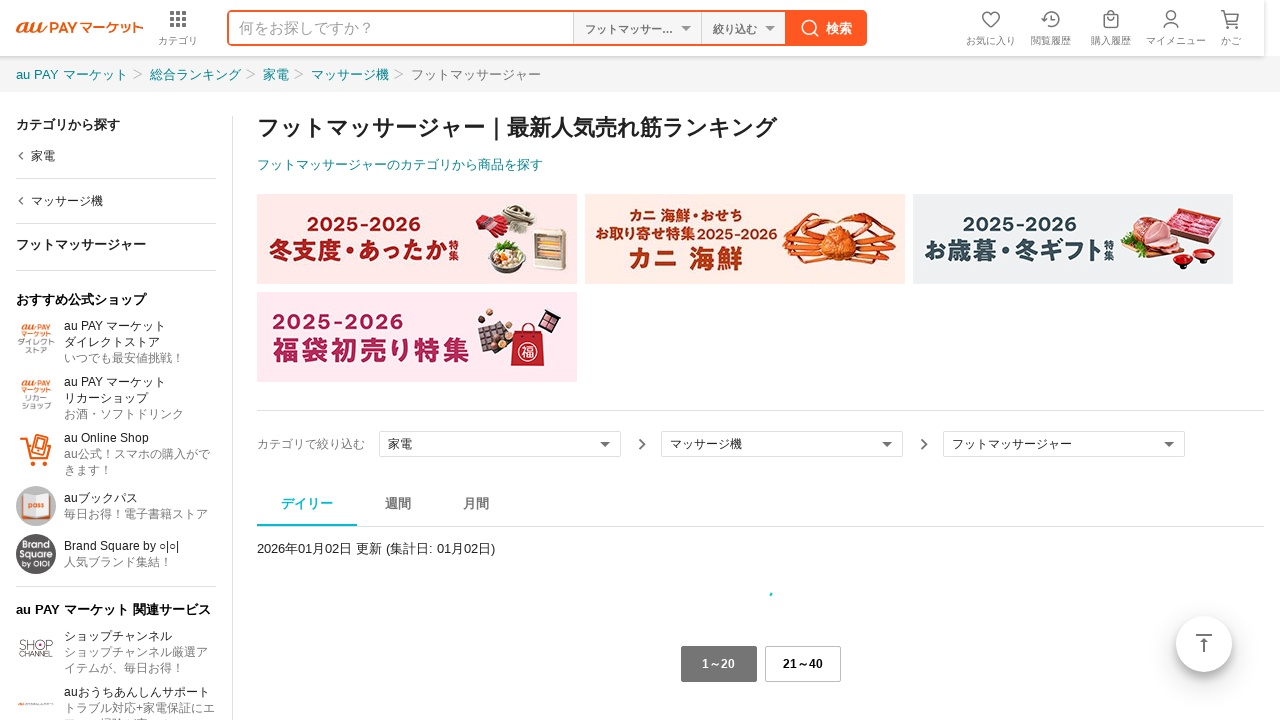

--- FILE ---
content_type: text/html;charset=UTF-8
request_url: https://wowma.jp/category/531003/ranking?spe_id=ctg_rank_relate_531003
body_size: 6705
content:
<!DOCTYPE html>
<html lang="ja">
<head prefix="og: http://ogp.me/ns# fb: http://ogp.me/ns/fb# website: http://ogp.me/ns/website#">
    <meta charset="UTF-8">
    <meta http-equiv="X-UA-Compatible" content="IE=edge">
    
    <title>フットマッサージャー｜最新人気売れ筋ランキング｜家電｜通販‐au PAY マーケット</title>
    <meta name="description" content="フットマッサージャーの人気ランキング。フットマッサージャーの売れている人気商品をランキング形式で探すことができます。フットマッサージャーの今売れている最新の商品情報がわかるリアルタイムランキングや定番アイテムがわかる月間ランキングまでさまざまなランキングを見ることができます。フットマッサージャーをはじめ、ハンディマッサージャー、マッサージクッション、マッサージシートなど数千万品以上の品揃え！">
    <meta name="keywords" content="人気ランキング,フットマッサージャー,通販,ショッピング,ネットショッピング,au PAY マーケット">

    <meta name="fragment" content="!">
    <meta name="google-site-verification" content="2xLwTmVbIyGhPNk-fwmkVWYH9uuPdSLtW-XKK4imbms">
    <meta name="apple-mobile-web-app-title" content="マーケット">
    <meta name="format-detection" content="telephone=no">
    
    <meta property="og:site_name" content="au PAY マーケット">
    <meta property="og:title" content="フットマッサージャー｜最新人気売れ筋ランキング｜家電｜通販‐au PAY マーケット">
    <meta property="og:description" content="フットマッサージャーの人気ランキング。フットマッサージャーの売れている人気商品をランキング形式で探すことができます。フットマッサージャーの今売れている最新の商品情報がわかるリアルタイムランキングや定番アイテムがわかる月間ランキングまでさまざまなランキングを見ることができます。フットマッサージャーをはじめ、ハンディマッサージャー、マッサージクッション、マッサージシートなど数千万品以上の品揃え！">
    <meta property="og:url" content="https://wowma.jp/category/531003/ranking">
    <meta property="og:image" content="https://mgs01y1.wowma.net/smp/img/common/ogp.png">
    <meta property="og:type" content="website">
    <meta property="fb:admins" content="100002479950315">
    <meta property="fb:app_id" content="402901866451104">
    <meta property="twitter:card" content="summary">

    
    <link rel="canonical" href="https://wowma.jp/category/531003/ranking">

    
    <meta http-equiv="x-dns-prefetch-control" content="on">
    <link rel="preconnect" href="https://catalog-static.wowma.jp/" crossorigin>
    <link rel="preconnect" href="https://cpproxy.wowma.jp/" crossorigin>
    <link rel="preconnect" href="https://mgs01y1.wowma.net/" crossorigin>
    <link rel="preconnect" href="https://imgu-a.wowma.net/" crossorigin>
    <link rel="dns-prefetch" href="//ad-images.manager.wowma.jp/">
    <link rel="dns-prefetch" href="//ad-ak.wowma.jp/">
    <link rel="dns-prefetch" href="//yjtag.yahoo.co.jp/">
    <link rel="dns-prefetch" href="//log1.mobylog.jp/">
    <link rel="dns-prefetch" href="//bid.g.doubleclick.net/">
    <link rel="dns-prefetch" href="//ev.s4p.jp/">
    <link rel="dns-prefetch" href="//tr.gunosy.com/">
    <link rel="dns-prefetch" href="//b97.yahoo.co.jp/">
    <link rel="dns-prefetch" href="//analytics.twitter.com/">
    <link rel="dns-prefetch" href="//googleads.g.doubleclick.net/">
    <link rel="dns-prefetch" href="//tg.socdm.com/">
    <link rel="dns-prefetch" href="//b92.yahoo.co.jp/">
    <link rel="dns-prefetch" href="//dis.as.criteo.com/">
    <link rel="dns-prefetch" href="//sslwidget.criteo.com/">
    <link rel="dns-prefetch" href="//dpm.demdex.net/">
    <link rel="dns-prefetch" href="//commerceforward.demdex.net/">

    <link rel="stylesheet" href="https://mgs01y1.wowma.net/pc/pjt1.0.0/css/category/sass/ranking.css">
    <link rel="shortcut icon" type="image/x-icon" href="https://mgs01y1.wowma.net/pc/img/common/favicon.ico">
    <link rel="icon" type="image/png" href="https://mgs01y1.wowma.net/pc/img/common/favicon.ico">
    <link rel="stylesheet" href="https://mgs01y1.wowma.net/pc/pjt1.0.0/css/common/sass/main.css?ver=20251211115508">
    <link rel="stylesheet" href="https://mgs01y1.wowma.net/assets/css/common/md-icon/css/md-iconic-font.min.css?ver=20251211115508">
    <link rel="stylesheet" href="https://mgs01y1.wowma.net/assets/wowma-icons/wowma-icons.css?ver=20251211115508">
    
    <link rel="stylesheet" href="https://mgs01y1.wowma.net/catalog/assets/css/pc/bundle_ranking-8cc565d932e5b135cf47.css">
    <link rel="stylesheet" href="https://mgs01y1.wowma.net/catalog/assets/css/pc/module/bundle_ranking-8cc565d932e5b135cf47.css">
    <script>
  /* Google Tag Manager GTM-5TWF35T */
  (function(w,d,s,l,i){w[l]=w[l]||[];w[l].push({'gtm.start':
    new Date().getTime(),event:'gtm.js'});var f=d.getElementsByTagName(s)[0],
    j=d.createElement(s),dl=l!='dataLayer'?'&l='+l:'';j.async=true;j.src=
    'https://www.googletagmanager.com/gtm.js?id='+i+dl;f.parentNode.insertBefore(j,f);
  })(window,document,'script','dataLayer','GTM-5TWF35T');

  /* Google Tag Manager GTM-WT9H4G */
  (function(w,d,s,l,i){w[l]=w[l]||[];w[l].push({'gtm.start':
    new Date().getTime(),event:'gtm.js'});var f=d.getElementsByTagName(s)[0],
    j=d.createElement(s),dl=l!='dataLayer'?'&l='+l:'';j.async=true;j.src=
    'https://www.googletagmanager.com/gtm.js?id='+i+dl;f.parentNode.insertBefore(j,f);
  })(window,document,'script','dataLayer','GTM-WT9H4G');

  /* Google Tag Manager GTM-5BB3ZCW */
  (function(w,d,s,l,i){w[l]=w[l]||[];w[l].push({'gtm.start':new Date().getTime(),event:'gtm.js'});var f=d.getElementsByTagName(s)[0],j=d.createElement(s),dl=l!='dataLayer'?'&l='+l:'';j.async=true;j.src='https://www.googletagmanager.com/gtm.js?id='+i+dl;f.parentNode.insertBefore(j,f);})(window,document,'script','dataLayer','GTM-5BB3ZCW');

  /* 2017.3.3 ss_ss_analytics */
  var ss_analytics = {
    serviceName : 'wowma',
    platform: 'pc_web'
  }
  if(location.host.match(/(stage|dev|local|test)/)) {
    ss_analytics['targetDev'] = true;
  }
  var ss_qid = String(new Date().getTime()) + '_' + String(Math.floor( Math.random() * 100000000 ));
  
  var ss_search_bar_click_log = function(query, input) {
    ss_ev('search_bar_click', {
      query: query,
      input: input
    });
  };

  // suggest実行時のクエリIDを保管
  var last_ssg_qid = '';

</script>
<script>
  window.addEventListener('DOMContentLoaded', function() {
    /* ブログウォッチャー用 キーワードマッチ */
    if("http:" == document.location.protocol) {
      (function(){var p=document.createElement('script');p.type='text/javascript';p.async = true;p.src = 'http://ping.dena-ec.thatsping.com/ping/custom_ping.js';var s=document.getElementsByTagName('script')[0];s.parentNode.insertBefore(p,s);})();
    }
  });
</script>

<!-- START Rakuten Marketing Tracking -->
<!-- 「注意／削除する場合はリンクシェアジャパンへ連絡下さい」「ATTENTION／Please contact LINKSHARE Japan when you delete」 -->
<script type="text/javascript">
  (function (url) {
    /*Tracking Bootstrap Set Up DataLayer objects/properties here*/
    if(!window.DataLayer){
      window.DataLayer = {};
    }
    if(!DataLayer.events){
      DataLayer.events = {};
    }
    DataLayer.events.SPIVersion = DataLayer.events.SPIVersion || "3.4.1";
    DataLayer.events.SiteSection = "1";

    var loc, ct = document.createElement("script");
    ct.type = "text/javascript";
    ct.async = true; ct.src = url; loc = document.getElementsByTagName('script')[0];
    loc.parentNode.insertBefore(ct, loc);
    }(document.location.protocol + "//tag.rmp.rakuten.com/122691.ct.js"));
</script>
<!-- END Rakuten Marketing Tracking -->
    <script>
  /* 自然検索計測用js */
  // ヘッダーサーチ
  function scPositiveSearch(searchHead){
    var keywordVal = searchHead.querySelector("input[name='keyword']").value;
    ss_search_bar_click_log(keywordVal,'');
  }
  // カテゴリTOPサーチ
  function scPositiveSearchListing(srhArea){
    var keyword = srhArea.querySelector("[name='keyword']"); //キーワード
    var nonekeyword = srhArea.querySelector("[name='non_keyword']"); //除外キーワード
    var user = srhArea.querySelector("[name='user']"); //店舗
    var dt = srhArea.querySelector("[name='dt']"); //取引タイプ
    var sff = srhArea.querySelector("[name='sff']"); //送料無料フラグ
    var sffFlg = srhArea.querySelector("[type='checkbox'][name='sff']"); //送料無料チェックボックスフラグ
    var ts = srhArea.querySelector("[name='ts_scope']"); //タイムセールフラグ
    var tsFlg = srhArea.querySelector("[type='checkbox'][name='ts_scope']"); //送料無料チェックボックスフラグ
    var sort = srhArea.querySelector("[name='sort1']");
    var keywordVal = nonekeywordVal= userVal = dtVal  = sffVal = tsVal = sortVal = "";

    if(keyword){ keywordVal = keyword.value; }
    if(nonekeyword){ nonekeywordVal = nonekeyword.value; }
    if(user){ userVal = user.value; }

    //srh_set用
    if(dt && dt.value!=""){ dtVal = "dt-" + dt.value + "|"; }
    if(sff){ if(sffFlg && !sff.checked){} else { sffVal = "sff-" + sff.value + "|"; } }
    if(ts){ if(tsFlg && !ts.checked){}else{ tsVal = "ts_scope-" + ts.value + "|"; } }
    if(sort){ sortVal = sort.value; }else{ sortVal = ''; }
    var srh_set = dtVal + sffVal + tsVal + "sort1-" + sortVal;

    ss_search_bar_click_log(keywordVal,'');
  }
</script>
<script async src="https://js.rtoaster.jp/Rtoaster.js"></script>

    

<script>
  var cookieAll = document.cookie; //cookie取得
  var cookieAllArray = cookieAll.split(';'); // ;で分割、配列
  var cookieUuKey; //UU_KEY格納変数の設定

  for(var cookie of cookieAllArray){ //個々
    var cookieSprit = cookie.split('='); //=で分割、配列
    if( cookieSprit[0] == ' UU_KEY'){ // 指定keyと一致
      var cookieUuKey = cookieSprit[1]; // 変数にvalueを格納
    }
  }
  var _user_id = '';
  var _session_id = cookieUuKey;
</script>  

    <img height="1" src="https://sync.wowma.jp/rd" style="position:absolute;border:none;padding:0;margin:0;visibility:hidden;" width="1">
    
    
        <script type="application/ld+json">
        {"@context":"http://schema.org","@type":"BreadcrumbList","itemListElement":[{"@type":"ListItem","position":1,"item":{"@id":"https://wowma.jp","name":"au PAY マーケット"}},{"@type":"ListItem","position":2,"item":{"@id":"https://wowma.jp/category/53/ranking","name":"家電"}},{"@type":"ListItem","position":3,"item":{"@id":"https://wowma.jp/category/5310/ranking","name":"マッサージ機"}},{"@type":"ListItem","position":4,"item":{"@id":"https://wowma.jp/category/531003/ranking","name":"フットマッサージャー"}}]}
      </script>
    

</head>
<body>

<noscript><iframe src="https://www.googletagmanager.com/ns.html?id=GTM-5TWF35T"
  height="0" width="0" style="display:none;visibility:hidden"></iframe></noscript>
<noscript><iframe src="//www.googletagmanager.com/ns.html?id=GTM-WT9H4G" 
  height="0" width="0" style="display:none;visibility:hidden"></iframe></noscript>
<noscript><iframe src="https://www.googletagmanager.com/ns.html?id=GTM-5BB3ZCW"
  height="0" width="0" style="display:none;visibility:hidden"></iframe></noscript>

<div id="container">
    <div class="css-scrollWrapper">
        <header class="hdFixDom"><div id="headerCampaignBnr"></div>
<div id="wowma-ui-header"></div>
</header>
        <div class="bodyContainer">
            <nav>
                <div class="breadcrumbsMain">
                    <div class="inner">
                        
                        <ul>
                            <li><a href="/">au PAY マーケット</a></li>
                            <li>
                              <a href="/ranking?spe_id=bl_0">総合ランキング</a>
                            </li>
                            <li>
                                
                                
                                    
                                        <a href="/category/53/ranking?spe_id=bl_1">家電</a>
                                    
                                
                            </li>
                            <li>
                                
                                
                                    
                                        <a href="/category/5310/ranking?spe_id=bl_2">マッサージ機</a>
                                    
                                
                            </li>
                            <li>
                                
                                    <span>フットマッサージャー</span>
                                
                                
                            </li>
                        </ul>
                    </div>
                </div>
            </nav>

            <main>
                <div class="mainArea">
                    <aside id="sideMenu" class="sidemenu ld"></aside>
                    <div id="contents">

    <div class="mainHeadingArea">
        <h1 class="headingTitle">フットマッサージャー｜最新人気売れ筋ランキング</h1>
        <p class="headingLink">
            <a href="/category/531003/itemlist?spe_id=rank_ctg_531003">フットマッサージャーのカテゴリから商品を探す</a>
            
        </p>
    </div>

    <!-- バナー -->
    <div id="rankingHeaderBanner"></div>

    <hr class="modPartition01 mtb20">

    <div class="categorySelection">
        <span class="categorySelectionTitle">カテゴリで絞り込む</span>
        <div id="rankingCategories"></div>
    </div>

    <nav>
    <div class="periodTabs modTabSlider01">
        <ul>
            
            <li class="js-active">
                <a href="/category/531003/ranking?spe_id=rank_tb_531003_daily">デイリー</a>
                
            </li>
            <li>
                <a href="/category/531003/ranking?period=weekly&amp;spe_id=rank_tb_531003_weekly">週間</a>
                
            </li>
            <li>
                <a href="/category/531003/ranking?period=monthly&amp;spe_id=rank_tb_531003_monthly">月間</a>
                
            </li>
        </ul>
    </div>
</nav>
    <div id="rankingPeriod"></div>
    <!-- ランキング商品リスト -->
    <div class="rankItemsList" id="rankingItems">
        <div class="mtb20">
            <svg class="modLoadingSvg01" viewBox="0 0 66 66" xmlns="http://www.w3.org/2000/svg"><circle class="path" cx="33" cy="33" r="30"></circle></svg>
        </div>
    </div>

    <div class="aboutRanking">
    <dl>
        <dt>ランキングについて</dt>
        <dd>ランキングの順位はau PAY マーケットの販売データをもとに独自の条件を組み合わせて決定されます。<br>
            ※在庫切れなどにより、商品ページ自体がない場合があります。</dd>
    </dl>
</div>

    <!-- 関連カテゴリ -->
    <div id="categoryRelated" class="bottomContentsArea"><div class="divisionBorder requiredBorder">
    <section>
        <h3 class="bottomContentsAreaTitle">関連カテゴリのランキングから探す</h3>
        <ul class="lineDivideList">
            <li>
                <a href="/category/531002/ranking?spe_id=ctg_rank_relate_531002">ハンディマッサージャー</a></li>
            <li>
                <a href="/category/531003/ranking?spe_id=ctg_rank_relate_531003">フットマッサージャー</a></li>
            <li>
                <a href="/category/531004/ranking?spe_id=ctg_rank_relate_531004">マッサージクッション</a></li>
            <li>
                <a href="/category/531005/ranking?spe_id=ctg_rank_relate_531005">マッサージシート</a></li>
            <li>
                <a href="/category/531006/ranking?spe_id=ctg_rank_relate_531006">マッサージチェア</a></li>
            <li>
                <a href="/category/531001/ranking?spe_id=ctg_rank_relate_531001">その他マッサージ機</a></li>
        </ul>
    </section>
</div></div>

    <script>
        window.currentCategoryInfo = {
            id: 531003,
            name: 'フットマッサージャー',
            level: 3,
            rootId: 53,
            rootCtgryName: '家電',
            parentId: 5310,
            parentCtgryName: 'マッサージ機',
            topicPathList: [{"level":1,"id":53,"name":"家電"},{"level":2,"id":5310,"name":"マッサージ機"},{"level":3,"id":531003,"name":"フットマッサージャー"}]
        };
        window.currentDate = new Date('2026/01/03 18:01:31');
        window.deviceType = 'P';
    </script>
</div>
                </div>
            </main>
            <div class="js-flotingActBtn-top js-sScroll-top modFAB01">
                <div>
                    <a href="#container" data-smoothscroll="#container" class="js-smoothScroll stIconMd-vertical-align-top">ページトップ</a>
                </div>
            </div>
            <footer class="pageBottomContent pbc"><div class="modPagetop01">
  <div class="inner">
    <p>
      <a
        href="#container"
        data-smoothscroll="#container"
        class="js-smoothScroll stIconMd-vertical-align-top"
        >ページトップ</a
      >
    </p>
  </div>
</div>

<div class="inner">
  <!--
    /* SOC-88 サイト共通フッターにCMSテストカテゴリへのリンク設置 ここから */
  -->
  <div id="footer"></div>
  <!--
    /* SOC-88 サイト共通フッターにCMSテストカテゴリへのリンク設置 ここまで */
  -->

  <!-- /* SOC-54 店舗出店向けページへの導線強化 ここから */ -->
  <section class="uniFooterPrArea mt24">
    <ul class="clearfix">
      <!-- /* au Wowma!への出店をご検討の方へ */ -->
      <li class="prBox">
        <div class="prBoxInner">
          <h3
            class="uniTitle shop stIconMd-store"
          >au PAY マーケットへの出店をご検討の方へ</h3>
          <ul class="mt8 clearfix">
            <li class="item">
              <a
                href="https://wowma.shop/"
                class="gpFontSizeLN gpFontBold"
                >出店のご案内</a
              >
            </li>
            <li class="item">
              <a
                href="https://kcf.wowma.jp/l/310611/2018-02-02/n7s8w"
                class="gpFontSizeLN gpFontBold"
                >出店のお申込み</a
              >
            </li>
            <li class="item">
              <a
                href="https://wowma.shop/plan.html"
                class="gpFontSizeLN gpFontBold"
                >出店料金について</a
              >
            </li>
            <li class="item">
              <a
                href="https://wowma.jp/bep/m/applex1?type=CBDL"
                class="gpFontSizeLN gpFontBold"
                >資料のご請求</a
              >
            </li>
            <!-- 表示を崩れを防ぐために空リストを配置 -->
            <li class="item"></li>
           <li class="item">
              <a
                href="mailto:wowma_entry@au-cl.co.jp"
                class="gpFontSizeLN gpFontBold"
                >出店に関するお問い合わせ</a
              >
            </li>
            <li class="item"></li>
           <li class="item">
              <a
                href="http://www.bidders.co.jp/index.html"
                class="gpFontSizeLN gpFontBold"
                target="_blank"
                >出店済みの店舗さまはこちら</a
              >
            </li>
         </ul>
        </div>
      </li>
      <!-- /* au Wowma!アプリ */ -->
      <li class="prBox">
        <div class="prBoxInner">
          <h3 class="uniTitle app">au PAY マーケットアプリ</h3>
          <p class="mt16 gpFontSizeLN">
            アプリならサクサク読み込み♪ストレスフリーにお買い物！
          </p>
          <ul class="appQr clearfix">
            <li class="qrItem ios">
              <div class="qrWrap">
                <span>iPhone版アプリ</span>
                <a
                  href="https://app.adjust.com/i5z1r8"
                  target="_blank"
                >
                  <img
                    src="https://mgs01y1.wowma.net/assets/images/common/btn/btn_ios_app_002.png"
                    alt="iPhone版アプリ"
                    width="auto"
                    height="40px"
                  />
                </a>
              </div>
            </li>
            <li class="qrItem android">
              <div class="qrWrap">
                <span>Android版アプリ</span>
                <a
                  href="https://app.adjust.com/brv7rg"
                  target="_blank"
                >
                  <img
                    src="https://mgs01y1.wowma.net/assets/images/common/btn/btn_android_app_001.png"
                    alt="Android版アプリ"
                    width="auto"
                    height="40px"
                  />
                </a>
              </div>
            </li>
          </ul>
        </div>
      </li>
    </ul>
  </section>
  <!-- /* SOC-54 店舗出店向けページへの導線強化 ここまで */ -->

  <div class="gpCol3Box">
    <div class="inner">
      <div>
        <div class="modLinkList01 stBgGrey20 gpDepth00">
          <ul>
            <li>
              <a
                href="https://wowma.jp?spe_id=c_ft01"
                class="stIconMd-home"
              >au PAY マーケット トップ</a>
            </li>
            <li>
              <a
                href="https://wowma.jp/tutorial/beginner/index.html?spe_id=c_ft01"
                class="stIconMd-explore"
                >はじめてご利用の方</a
              >
            </li>
            <li>
              <a
                href="https://wowma.jp/event/affiliate/index.html?spe_id=c_ft01"
                class="stIconMd-local-atm"
                >アフィリエイトプログラム</a
              >
            </li>
            <li>
              <a
              href="https://wowma.jp/sitemap/index.html?spe_id=c_ft01"
                class="stIconMd-map"
                >サイトマップ</a
              >
            </li>
            <li>
              <a
              href="https://wowma.jp/user_guide/logistics-2024"
                class="stIconMd-local-shipping"
                >物流2024年問題への対応</a
              >
            </li>
          </ul>
        </div>
      </div>

      <div>
        <div class="modLinkList01 stBgGrey20 gpDepth00">
          <ul>
            <li>
              <a
                href="https://faq.wowma.jp/policy/90010.php?spe_id=c_ft01"
                class="stIconMd-business"
                >運営会社</a
              >
            </li>
            <li>
              <a
                href="https://wowma.jp/tutorial/kiyaku_top.html?spe_id=c_ft01"
                class="stIconMd-description"
                >ご利用規約</a
              >
            </li>
            <li>
              <a href="https://faq.wowma.jp?spe_id=c_ft01" class="stIconMd-help"
                >ヘルプ・お問い合わせ</a
              >
            </li>
            <li>
              <a 
                href="https://wowma.jp/tutorial/safesupport/index.html?spe_id=c_ft01"
                class="stIconMd-verified-user"
                >安心・安全への取り組み</a
              >
            </li>
          </ul>
        </div>
      </div>

      <div>
        <div class="modLinkList01 stBgGrey20 gpDepth00">
          <ul>
            <li>
              <a
                href="https://wowma.jp/bep/m/applex1?type=goiken"
                class="stIconMd-speaker-notes"
                >ご意見BOX</a
              >
            </li>
            <li>
              <a
                href="https://wowma.jp/sp/compensation.html?spe_id=c_ft01"
                class="stIconMd-local-mall"
                >お買いもの補償サービス</a
              >
            </li>
            <li>
              <a
                href="https://wowma.jp/tutorial/privacy.html?spe_id=c_ft01"
                class="stIconMd-https"
                >プライバシーポリシー</a
              >
            </li>
            <li>
              <a
                href="https://wowma.jp/user_guide/webaccessibility"
                class="stIconMd-accessibility"
                >ウェブアクセシビリティの取り組み</a
              >
            </li>
          </ul>
        </div>
      </div>
    </div>
  </div>
</div>
<div class="copyright">
  <p class="inner">
    <small> <span>&copy;</span> 2016 KDDI/au Commerce & Life, Inc. </small>
  </p>
</div>
</footer>
            <!-- スナックバー -->
            <div id="snackbar"></div>
        </div>
    </div>
</div>


<noscript>
  <iframe src="//b.yjtag.jp/iframe?c=xpuT3Z9" width="1" height="1" frameborder="0" scrolling="no" marginheight="0" marginwidth="0"></iframe>
</noscript>

<script charset="utf-8" src="https://mgs01y1.wowma.net/catalog/assets/js/pc/vendors-8cc565d932e5b135cf47.js"></script>
<script charset="utf-8" src="https://mgs01y1.wowma.net/catalog/assets/js/pc/bundle_ranking-8cc565d932e5b135cf47.js"></script>
</body>
</html>

--- FILE ---
content_type: text/css
request_url: https://mgs01y1.wowma.net/pc/pjt1.0.0/css/category/sass/ranking.css
body_size: 2534
content:
.modItemCard01.stPCCol2,.modItemCard01.stPCCol3,.modItemCard01.stPCCol4,.modItemCard01.stPCCol6,.modItemCard01.stCateRank01.stPCCol3 a,.uniCtgRankingLinks{zoom:1}.modItemCard01.stPCCol2:after,.modItemCard01.stPCCol3:after,.modItemCard01.stPCCol4:after,.modItemCard01.stPCCol6:after,.modItemCard01.stCateRank01.stPCCol3 a:after,.uniCtgRankingLinks:after{content:"";display:block;clear:both}.modItemCard01 .text .name{display:-webkit-box;display:-moz-box;display:-o-box;display:-ms-box;display:box}.modItemCard01 .text .leftBottomBtn .modBtn01,.modItemCard01.stRanking01 ul li .rankNum,.modItemCard01.stCateRank01.stPCCol3 a{-webkit-box-shadow:none;-moz-box-shadow:none;-o-box-shadow:none;-ms-box-shadow:none;box-shadow:none}.modItemCard01 li>a,.modItemCard01 li>div,.uniCtgSelectBtn .btnTrriger,.uniCtgAtnList dd,.uniRankingList{-webkit-box-shadow:0px 1px 2px 0px rgba(0,0,0,0.12),0px 1px 4px 0px rgba(0,0,0,0.06);-moz-box-shadow:0px 1px 2px 0px rgba(0,0,0,0.12),0px 1px 4px 0px rgba(0,0,0,0.06);-o-box-shadow:0px 1px 2px 0px rgba(0,0,0,0.12),0px 1px 4px 0px rgba(0,0,0,0.06);-ms-box-shadow:0px 1px 2px 0px rgba(0,0,0,0.12),0px 1px 4px 0px rgba(0,0,0,0.06);box-shadow:0px 1px 2px 0px rgba(0,0,0,0.12),0px 1px 4px 0px rgba(0,0,0,0.06)}.modItemCard01 .modSaleIcon01>a:before,.modItemCard01 .modSaleIcon01>.inner:before,.modItemCard01.stCateRank01.stPCCol3 .label,.uniCtgSelectBtn .btnTrriger .ctgListDisp>.inner{-webkit-box-shadow:0px 1px 4px 0px rgba(0,0,0,0.24),0px 1px 6px 0px rgba(0,0,0,0.12);-moz-box-shadow:0px 1px 4px 0px rgba(0,0,0,0.24),0px 1px 6px 0px rgba(0,0,0,0.12);-o-box-shadow:0px 1px 4px 0px rgba(0,0,0,0.24),0px 1px 6px 0px rgba(0,0,0,0.12);-ms-box-shadow:0px 1px 4px 0px rgba(0,0,0,0.24),0px 1px 6px 0px rgba(0,0,0,0.12);box-shadow:0px 1px 4px 0px rgba(0,0,0,0.24),0px 1px 6px 0px rgba(0,0,0,0.12)}.uniCtgSelectBtn>[class*="stIcon"].inner{padding-left:0}.uniCtgSelectBtn>[class*="stIcon"].inner:before{position:absolute;top:0;bottom:0;left:8px;display:block;z-index:1;height:24px;width:24px;margin:auto;line-height:1;font-size:24px;font-weight:normal !important}.modItemCard01 .text .bottom,.uniCtgSelectBtn .btnTrriger{-webkit-box-sizing:border-box;-moz-box-sizing:border-box;-o-box-sizing:border-box;-ms-box-sizing:border-box;box-sizing:border-box}.modItemCard01 .text .shopName{overflow:hidden;white-space:nowrap;text-overflow:ellipsis}.modItemCard01.stPCCol2,.modItemCard01.stPCCol3,.modItemCard01.stPCCol4,.modItemCard01.stPCCol6,.modItemCard01.stCateRank01.stPCCol3 a,.uniCtgRankingLinks{zoom:1}.modItemCard01.stPCCol2:after,.modItemCard01.stPCCol3:after,.modItemCard01.stPCCol4:after,.modItemCard01.stPCCol6:after,.modItemCard01.stCateRank01.stPCCol3 a:after,.uniCtgRankingLinks:after{content:"";display:block;clear:both}.modItemCard01 .text .name{display:-webkit-box;display:-moz-box;display:-o-box;display:-ms-box;display:box}.modItemCard01 .text .leftBottomBtn .modBtn01,.modItemCard01.stRanking01 ul li .rankNum,.modItemCard01.stCateRank01.stPCCol3 a{-webkit-box-shadow:none;-moz-box-shadow:none;-o-box-shadow:none;-ms-box-shadow:none;box-shadow:none}.modItemCard01 li>a,.modItemCard01 li>div,.uniCtgSelectBtn .btnTrriger,.uniCtgAtnList dd,.uniRankingList{-webkit-box-shadow:0px 1px 2px 0px rgba(0,0,0,0.12),0px 1px 4px 0px rgba(0,0,0,0.06);-moz-box-shadow:0px 1px 2px 0px rgba(0,0,0,0.12),0px 1px 4px 0px rgba(0,0,0,0.06);-o-box-shadow:0px 1px 2px 0px rgba(0,0,0,0.12),0px 1px 4px 0px rgba(0,0,0,0.06);-ms-box-shadow:0px 1px 2px 0px rgba(0,0,0,0.12),0px 1px 4px 0px rgba(0,0,0,0.06);box-shadow:0px 1px 2px 0px rgba(0,0,0,0.12),0px 1px 4px 0px rgba(0,0,0,0.06)}.modItemCard01 .modSaleIcon01>a:before,.modItemCard01 .modSaleIcon01>.inner:before,.modItemCard01.stCateRank01.stPCCol3 .label,.uniCtgSelectBtn .btnTrriger .ctgListDisp>.inner{-webkit-box-shadow:0px 1px 4px 0px rgba(0,0,0,0.24),0px 1px 6px 0px rgba(0,0,0,0.12);-moz-box-shadow:0px 1px 4px 0px rgba(0,0,0,0.24),0px 1px 6px 0px rgba(0,0,0,0.12);-o-box-shadow:0px 1px 4px 0px rgba(0,0,0,0.24),0px 1px 6px 0px rgba(0,0,0,0.12);-ms-box-shadow:0px 1px 4px 0px rgba(0,0,0,0.24),0px 1px 6px 0px rgba(0,0,0,0.12);box-shadow:0px 1px 4px 0px rgba(0,0,0,0.24),0px 1px 6px 0px rgba(0,0,0,0.12)}.uniCtgSelectBtn>[class*="stIcon"].inner{padding-left:0}.uniCtgSelectBtn>[class*="stIcon"].inner:before{position:absolute;top:0;bottom:0;left:8px;display:block;z-index:1;height:24px;width:24px;margin:auto;line-height:1;font-size:24px;font-weight:normal !important}.modItemCard01 .text .bottom,.uniCtgSelectBtn .btnTrriger{-webkit-box-sizing:border-box;-moz-box-sizing:border-box;-o-box-sizing:border-box;-ms-box-sizing:border-box;box-sizing:border-box}.modItemCard01 .text .shopName{overflow:hidden;white-space:nowrap;text-overflow:ellipsis}.modItemCard01 .modSaleIcon01>a,.modItemCard01 .modSaleIcon01>.inner{position:relative}.modItemCard01 .modSaleIcon01>a:before,.modItemCard01 .modSaleIcon01>.inner:before{position:absolute;top:-5px;left:-4px;z-index:1;padding:4px 8px;line-height:1;font-size:1.6rem !important;font-weight:bold;background-color:#f44336;color:#ffffff;content:"SALE"}.modItemCard01 .modSaleIcon01>a:after,.modItemCard01 .modSaleIcon01>.inner:after{position:absolute;top:18px;left:-4px;display:block;width:0;height:0;border-top:3px solid #b71c1c;border-right:3px solid transparent;border-left:3px solid transparent;content:"\0020";-webkit-transform:rotate(-135deg);-moz-transform:rotate(-135deg);-o-transform:rotate(-135deg);-ms-transform:rotate(-135deg);transform:rotate(-135deg)}.modItemCard01 .modSaleIcon01>a .text .price,.modItemCard01 .modSaleIcon01>.inner .text .price{color:#f44336}.modItemCard01 li{position:relative;margin-bottom:24px}.modItemCard01 li>a,.modItemCard01 li>div{display:block;height:auto;margin:0;padding:0 0 12px 0;background-color:#ffffff;-webkit-border-radius:2px;-moz-border-radius:2px;-o-border-radius:2px;-ms-border-radius:2px;border-radius:2px}.modItemCard01 li>a:link,.modItemCard01 li>a:visited,.modItemCard01 li>a:focus,.modItemCard01 li>a:hover,.modItemCard01 li>a:active,.modItemCard01 li>div:link,.modItemCard01 li>div:visited,.modItemCard01 li>div:focus,.modItemCard01 li>div:hover,.modItemCard01 li>div:active{color:rgba(0,0,0,0.54)}.modItemCard01 li>a:before,.modItemCard01 li>div:before{z-index:1}.modItemCard01 li a:hover .name{text-decoration:underline}.modItemCard01 span{display:block}.modItemCard01 span span{display:inline}.modItemCard01 .rankNum{display:none}.modItemCard01 .image{text-align:center}.modItemCard01 .image .inner{display:block;position:relative;height:300px}.modItemCard01 .image img{position:absolute;left:0;top:0;right:0;bottom:0;height:auto;width:auto;max-height:300px;max-width:300px;margin:auto;-webkit-border-radius:2px 2px 0 0;-moz-border-radius:2px 2px 0 0;-o-border-radius:2px 2px 0 0;-ms-border-radius:2px 2px 0 0;border-radius:2px 2px 0 0}.modItemCard01 .text{position:relative;min-height:124px}.modItemCard01 .text .name{position:absolute;top:12px;left:12px;right:12px;height:2.85rem;line-height:1.5rem;overflow:hidden;text-overflow:ellipsis;-webkit-line-clamp:2;-moz-line-clamp:2;-o-line-clamp:2;-ms-line-clamp:2;line-clamp:2;-webkit-box-orient:vertical;-moz-box-orient:vertical;-o-box-orient:vertical;-ms-box-orient:vertical;box-orient:vertical}.modItemCard01 .text s{position:absolute;top:44px;left:12px;font-size:1.1rem}.modItemCard01 .text .middle{position:absolute;top:56px;left:12px}.modItemCard01 .text .price{font-size:1.7rem;font-weight:bold}.modItemCard01 .text .price .tax{font-size:1.2rem;font-weight:normal}.modItemCard01 .text .price .postage{color:#ef5350}.modItemCard01 .text .point{display:inline;margin-right:8px;font-size:0.8rem;color:rgba(0,0,0,0.54)}.modItemCard01 .text .entryPoint{display:inline;font-size:0.8rem;font-weight:bold;color:#ff5722}.modItemCard01 .text .payment{font-size:0.8rem;color:rgba(0,0,0,0.54)}.modItemCard01 .text .point,.modItemCard01 .text .entryPoint,.modItemCard01 .text .payment{font-size:0.8rem}.modItemCard01 .text .bottom{position:absolute;bottom:0px;left:0;width:100%;padding:0 12px;display:block;-webkit-box-pack:start;-moz-box-pack:start;-o-box-pack:start;-ms-box-pack:start;box-pack:start}.modItemCard01 .text .review{float:left;text-align:left;color:rgba(0,0,0,0.54);font-size:0.8rem}.modItemCard01 .text .modEvaluateStar01{display:inline-block}.modItemCard01 .text .modEvaluateNum01{line-height:1.0;color:rgba(0,0,0,0.54);font-size:0.8rem}.modItemCard01 .text .shopName{float:right;width:100px;font-size:0.8rem;color:rgba(0,0,0,0.54)}.modItemCard01 .text .leftBottomBtn{position:absolute;top:116px;left:12px}.modItemCard01 .text .resultText{padding-top:4px;margin-bottom:4px;font-size:1.2rem;text-align:center;color:rgba(0,0,0,0.54)}.modItemCard01 .text .resultText span{display:inline}.modItemCard01[class*="stPCCol"] li{margin:0 24px 24px 0}.modItemCard01.stPCCol2 li{float:left;width:468px}.modItemCard01.stPCCol2 li:nth-child(2n+1){clear:both}.modItemCard01.stPCCol2 li:nth-child(2n+2){margin-right:0}.modItemCard01.stPCCol2 li .image .inner{height:468px}.modItemCard01.stPCCol2 li .image img{max-height:468px;max-width:468px}.modItemCard01.stPCCol2 li .text{min-height:136px}.modItemCard01.stPCCol2 li .text .name{font-size:1.3rem}.modItemCard01.stPCCol2 li .text .price{font-size:1.3rem}.modItemCard01.stPCCol3 li{float:left;width:304px}.modItemCard01.stPCCol3 li:nth-child(3n+1){clear:both}.modItemCard01.stPCCol3 li:nth-child(3n+3){margin-right:0}.modItemCard01.stPCCol3 li .image .inner{height:304px}.modItemCard01.stPCCol3 li .image img{max-height:304px;max-width:304px}.modItemCard01.stPCCol3 li .text{min-height:136px}.modItemCard01.stPCCol3 li .text .name{font-size:1.3rem}.modItemCard01.stPCCol3 li .text .price{font-size:1.3rem}.modItemCard01.stPCCol4 li{float:left;width:222px}.modItemCard01.stPCCol4 li:nth-child(4n+1){clear:both}.modItemCard01.stPCCol4 li:nth-child(4n+4){margin-right:0}.modItemCard01.stPCCol4 li .image .inner{height:222px}.modItemCard01.stPCCol4 li .image img{max-height:222px;max-width:222px}.modItemCard01.stPCCol4 li .text{min-height:136px}.modItemCard01.stPCCol4 li .text .name,.modItemCard01.stPCCol4 li .text .price{font-size:1.3rem}.modItemCard01.stPCCol4 li .text .point{display:block}.modItemCard01.stPCCol6 li{float:left;width:140px}.modItemCard01.stPCCol6 li:nth-child(6n+1){clear:both}.modItemCard01.stPCCol6 li:nth-child(6n+6){margin-right:0}.modItemCard01.stPCCol6 li a{padding:0 0 12px 0}.modItemCard01.stPCCol6 li .image .inner{height:140px}.modItemCard01.stPCCol6 li .image img{max-height:140px;max-width:140px}.modItemCard01.stPCCol6 li .text{min-height:101px}.modItemCard01.stPCCol6 li .text s{left:12px;font-size:0.8rem}.modItemCard01.stPCCol6 li .text .middle{left:12px}.modItemCard01.stPCCol6 li .text .name{top:12px;left:12px;right:12px;font-size:1.1rem}.modItemCard01.stPCCol6 li .text .price .postage{display:block;font-size:1.1rem;line-height:1.7rem}.modItemCard01.stPCCol6 li .text .point{position:absolute;top:32px;width:124px;margin-right:0}.modItemCard01.stPCCol6 li .text .entryPoint{position:absolute;top:48px;width:124px}.modItemCard01.stPCCol6 li .text .payment{position:absolute;top:64px;width:124px}.modItemCard01.stRanking01 ul li .rankNum{display:block;margin:0 0 16px;padding-bottom:0;background-color:transparent;text-align:center;font-size:1.3rem;color:rgba(0,0,0,0.54)}.modItemCard01.stRanking01 ul li:nth-child(1) .rankNum{color:#ff9800}.modItemCard01.stRanking01 ul li:nth-child(2) .rankNum{color:#607d8b}.modItemCard01.stRanking01 ul li:nth-child(3) .rankNum{color:#795548}.modItemCard01.stSubCateg.stPCCol6 li .text{min-height:124px}.modItemCard01.stSubCateg.stPCCol6 li .point{top:40px}.modItemCard01.stCateRank01.stPCCol3 ul{margin-left:24px}.modItemCard01.stCateRank01.stPCCol3 li{height:96px;margin:0}.modItemCard01.stCateRank01.stPCCol3 .label{position:absolute;top:-12px;left:-8px;z-index:1;height:20px;width:34px;margin:0;padding:0;background:#ffffff;font-size:1.3rem;color:rgba(0,0,0,0.54);text-align:center;letter-spacing:0;line-height:20px}.modItemCard01.stCateRank01.stPCCol3 .label::after{position:absolute;top:20px;left:0;content:"\0020";display:block;width:0;height:0;border-top:6px solid rgba(0,0,0,0.12);border-right:6px solid transparent;border-left:6px solid transparent;-webkit-transform:rotate(-135deg);-moz-transform:rotate(-135deg);transform:rotate(-135deg)}.modItemCard01.stCateRank01.stPCCol3 .image{float:left;height:96px;width:96px}.modItemCard01.stCateRank01.stPCCol3 .image .inner{height:96px}.modItemCard01.stCateRank01.stPCCol3 .image .inner img{max-height:96px;max-width:96px}.modItemCard01.stCateRank01.stPCCol3 .text{min-height:96px;margin-left:108px;margin-right:12px}.modItemCard01.stCateRank01.stPCCol3 .text s{display:none}.modItemCard01.stCateRank01.stPCCol3 .text .name,.modItemCard01.stCateRank01.stPCCol3 .text .middle{left:0}.modItemCard01.stCateRank01.stPCCol3 .text .middle{top:64px}.modItemCard01.stCateRank01.stPCCol3 .text .price{font-size:1.5rem}.modItemCard01.stCateRank01.stPCCol3 .text .price .tax{font-size:1.1rem}.modItemCard01.stCateRank01.stPCCol3 .text .postage{font-size:1.1rem}.modItemCard01.stCateRank01.stPCCol3 .text .bottom{top:44px;bottom:inherit;padding:0}.modItemCard01.stCateRank01.stPCCol3 .text .bottom .shopName{float:none}.modItemCard01.stCateRank01.stPCCol3 .modPartition01{margin:20px 0 0 0}.uniCtgRankingLinks{margin-bottom:20px}.uniCtgSelectBtn{float:left;width:227px}.uniCtgSelectBtn>.inner{position:relative;background-color:#fff}.uniCtgSelectBtn>.inner:before{position:absolute;top:0;bottom:0;left:8px;margin:auto}.uniCtgSelectBtn>.inner:after{position:absolute;top:16px;bottom:0;right:8px;content:"";display:block;margin:auto;line-height:1;border-left:6px solid transparent;border-right:6px solid transparent;border-top:8px solid rgba(0,0,0,0.54)}.uniCtgSelectBtn .btnTrriger{position:relative;display:block;height:36px;width:100%;padding-right:24px;text-indent:4px;-webkit-border-radius:2px;-moz-border-radius:2px;-o-border-radius:2px;-ms-border-radius:2px;border-radius:2px}.uniCtgSelectBtn .btnTrriger>p{padding-left:32px;overflow:hidden;line-height:36px;font-weight:bold;white-space:nowrap;cursor:pointer}.uniCtgSelectBtn .btnTrriger .ctgListDisp{display:none;position:absolute;top:36px;left:0;width:960px;padding:16px 0;z-index:2}.uniCtgSelectBtn .btnTrriger .ctgListDisp>.inner{margin:0;padding:16px;background-color:#fafafa}.uniCtgSelectBtn .btnTrriger .ctgListDisp>.inner>p{margin:8px 0;font-size:1.8rem;font-weight:bold}.uniCtgSelectBtn .btnTrriger:hover .ctgListDisp{display:block}.uniCtgSelectBtn [class*="stIconMd"] select{text-indent:36px}@supports (-ms-accelerator: true){.uniCtgSelectBtn [class*="stIconMd"] select{padding-left:36px}}.uniCtgAtnList{font-size:1.3rem;height:36px;line-height:36px;text-align:right;letter-spacing:-0.4}.uniCtgAtnList dt,.uniCtgAtnList dd{display:inline-block;letter-spacing:normal}.uniCtgAtnList dd{margin:0 4px;background-color:#ffffff;white-space:nowrap}.uniCtgAtnList dd a{display:block;padding:0 8px}.uniCtgAtnList dd a:link,.uniCtgAtnList dd a:visited,.uniCtgAtnList dd a:focus,.uniCtgAtnList dd a:hover,.uniCtgAtnList dd a:active{color:rgba(0,0,0,0.87)}.uniRankingList{margin-top:20px;background-color:#ffffff}.uniRankingList .modTabSlider01{padding-left:0}.uniAboutRanking{color:rgba(0,0,0,0.54)}.uniAboutRanking dt{margin:16px 0;font-weight:bold}


--- FILE ---
content_type: text/css
request_url: https://mgs01y1.wowma.net/assets/wowma-icons/wowma-icons.css?ver=20251211115508
body_size: 962
content:
@font-face {
  font-family: "wowma-icons";
  src: url("/assets/wowma-icons/wowma-icons.eot?07367aebdfaf1e874f37ce79b3390d05?#iefix") format("embedded-opentype"),
url("/assets/wowma-icons/wowma-icons.woff2?07367aebdfaf1e874f37ce79b3390d05") format("woff2"),
url("/assets/wowma-icons/wowma-icons.woff?07367aebdfaf1e874f37ce79b3390d05") format("woff"),
url("/assets/wowma-icons/wowma-icons.ttf?07367aebdfaf1e874f37ce79b3390d05") format("truetype"),
url("/assets/wowma-icons/wowma-icons.svg?07367aebdfaf1e874f37ce79b3390d05#wowma-icons") format("svg");
}

i[class^="wowma-icon-"]:before, i[class*=" wowma-icon-"]:before {
  font-family: wowma-icons !important;
  font-style: normal;
  font-weight: normal !important;
  font-variant: normal;
  text-transform: none;
  line-height: 1;
  -webkit-font-smoothing: antialiased;
  -moz-osx-font-smoothing: grayscale;
}

.wowma-icon-00_base:before {
  content: "\f101";
}
.wowma-icon-01_cart:before {
  content: "\f102";
}
.wowma-icon-02_heart_01:before {
  content: "\f103";
}
.wowma-icon-02_heart_02:before {
  content: "\f104";
}
.wowma-icon-03_home:before {
  content: "\f105";
}
.wowma-icon-04_person:before {
  content: "\f106";
}
.wowma-icon-05_search:before {
  content: "\f107";
}
.wowma-icon-06_shopbag:before {
  content: "\f108";
}
.wowma-icon-07_restore:before {
  content: "\f109";
}
.wowma-icon-08_grid:before {
  content: "\f10a";
}
.wowma-icon-09_list:before {
  content: "\f10b";
}
.wowma-icon-10_category:before {
  content: "\f10c";
}
.wowma-icon-11_coupon:before {
  content: "\f10d";
}
.wowma-icon-12_share_android:before {
  content: "\f10e";
}
.wowma-icon-12_share_ios:before {
  content: "\f10f";
}
.wowma-icon-13_shop:before {
  content: "\f110";
}
.wowma-icon-14_point:before {
  content: "\f111";
}
.wowma-icon-15_smartphone:before {
  content: "\f112";
}
.wowma-icon-16_faq:before {
  content: "\f113";
}
.wowma-icon-17_arrow_r:before {
  content: "\f114";
}
.wowma-icon-18_arrow_l:before {
  content: "\f115";
}
.wowma-icon-19_arrow_d:before {
  content: "\f116";
}
.wowma-icon-20_arrow_u:before {
  content: "\f117";
}
.wowma-icon-21_select:before {
  content: "\f118";
}
.wowma-icon-22_pagetop:before {
  content: "\f119";
}
.wowma-icon-23_close_01:before {
  content: "\f11a";
}
.wowma-icon-23_close_02:before {
  content: "\f11b";
}
.wowma-icon-24_check:before {
  content: "\f11c";
}
.wowma-icon-25_menu:before {
  content: "\f11d";
}
.wowma-icon-26_aleart:before {
  content: "\f11e";
}
.wowma-icon-27_warning:before {
  content: "\f11f";
}
.wowma-icon-28_detail_01:before {
  content: "\f120";
}
.wowma-icon-28_detail_02:before {
  content: "\f121";
}
.wowma-icon-29_star:before {
  content: "\f122";
}
.wowma-icon-29_star_01:before {
  content: "\f123";
}
.wowma-icon-29_star_02:before {
  content: "\f124";
}
.wowma-icon-30_mail:before {
  content: "\f125";
}
.wowma-icon-31_trash:before {
  content: "\f126";
}
.wowma-icon-32_camera:before {
  content: "\f127";
}
.wowma-icon-33_rank:before {
  content: "\f128";
}
.wowma-icon-34_rock:before {
  content: "\f129";
}
.wowma-icon-35_document:before {
  content: "\f12a";
}
.wowma-icon-36_message:before {
  content: "\f12b";
}
.wowma-icon-37_map:before {
  content: "\f12c";
}
.wowma-icon-38_beginner:before {
  content: "\f12d";
}
.wowma-icon-39_bullding:before {
  content: "\f12e";
}
.wowma-icon-40_truck:before {
  content: "\f12f";
}
.wowma-icon-41_calendar:before {
  content: "\f130";
}
.wowma-icon-42_packing:before {
  content: "\f131";
}
.wowma-icon-43_cs_smile:before {
  content: "\f132";
}
.wowma-icon-44_cs_sad:before {
  content: "\f133";
}
.wowma-icon-45_login:before {
  content: "\f134";
}
.wowma-icon-46_card:before {
  content: "\f135";
}
.wowma-icon-47_gift:before {
  content: "\f136";
}
.wowma-icon-48_pen:before {
  content: "\f137";
}
.wowma-icon-49_pc:before {
  content: "\f138";
}
.wowma-icon-50_reload:before {
  content: "\f139";
}
.wowma-icon-51_setting:before {
  content: "\f13a";
}
.wowma-icon-52_halfstar:before {
  content: "\f13b";
}
.wowma-icon-52_plus:before {
  content: "\f13c";
}
.wowma-icon-53_select_u:before {
  content: "\f13d";
}
.wowma-icon-54_download:before {
  content: "\f13e";
}
.wowma-icon-56_arrow_link:before {
  content: "\f13f";
}
.wowma-icon-57_point_exchange:before {
  content: "\f140";
}
.wowma-icon-58_phone_call:before {
  content: "\f141";
}


--- FILE ---
content_type: text/css
request_url: https://mgs01y1.wowma.net/catalog/assets/css/pc/bundle_ranking-8cc565d932e5b135cf47.css
body_size: 5460
content:
.breadcrumbsMain{background-color:#f5f5f5}.breadcrumbsMain .inner{min-width:960px;max-width:1500px;margin:0 auto}.breadcrumbsMain .inner ul{min-width:960px;padding:2.5px 16px 2.5px;font-size:13px;letter-spacing:-0.4em;white-space:nowrap;background-color:#f5f5f5}.breadcrumbsMain .inner ul li{display:inline-block;max-width:495px;padding:8px 0;overflow:hidden;line-height:1.2;text-overflow:ellipsis;letter-spacing:normal;white-space:nowrap;vertical-align:middle}.breadcrumbsMain .inner ul li a{margin-right:5px}.breadcrumbsMain .inner ul li span{color:rgba(0,0,0,0.54)}.breadcrumbsMain .inner ul li:not(:first-child)::before{display:inline-block;width:10px;height:10px;margin-right:3px;content:"";background:url(https://mgs01y1.wowma.net/assets/images/common/icon/gt01.png) no-repeat;background-size:10px auto}.sidemenu{top:0;z-index:1;-webkit-box-flex:2;-webkit-flex:2;flex:2;max-width:232px;padding:0 16px;text-align:left;background-color:#fff}.sidemenu section{position:relative;padding-bottom:12px;margin-bottom:12px;border-bottom:1px solid rgba(0,0,0,0.12)}.sidemenu section h3{margin-bottom:4px}.sidemenu section a{color:#000}.sidemenu section+section{margin-top:12px}.sidemenu section:last-child{border-bottom:none}.sidemenu section.hasReset h3{padding-right:50px}.sidemenu .sideMenuCategorySection{padding-bottom:8px}.sidemenu .sideMenuCategorySection h3{margin-bottom:0}.sidemenu .sideMenuCategorySection .sideMenuCategoryList{margin:0;font-size:12px;font-weight:normal}.sidemenu .sideMenuCategorySection .sideMenuCategoryList ul li{padding:8px 0;border-bottom:1px solid rgba(0,0,0,0.12)}.sidemenu .sideMenuCategorySection .sideMenuCategoryList ul li:last-child{padding:8px 0 0;border-bottom:none}.sidemenu .sideMenuCategorySection .sideMenuCategoryList ul li a{position:relative;display:-webkit-box;display:-webkit-flex;display:flex;-webkit-box-align:center;-webkit-align-items:center;align-items:center;padding:4px 30px 4px 15px;line-height:1.66667;color:rgba(0,0,0,0.87) !important}.sidemenu .sideMenuCategorySection .sideMenuCategoryList ul li a::before{position:absolute;left:-3px;min-height:16px;font-size:16px}.sidemenu .sideMenuCategorySection .sideMenuCategoryList ul li a:hover{text-decoration:none;background-color:rgba(0,0,0,0.04);border-radius:3px}.sidemenu .sideMenuCategorySection .sideMenuCategoryList ul li span{font-size:16px}.sidemenu li a{padding-top:4px;padding-bottom:4px}.sidemenu .seeMoreButton{padding-right:21px;margin:12px 0 0;text-align:right}.sidemenu .seeMoreButton .seeMoreButtonLink{position:relative;color:rgba(0,0,0,0.87) !important}.sidemenu .seeMoreButton .seeMoreButtonLink:hover{text-decoration:none !important}.sidemenu .seeMoreButton .seeMoreButtonLink:hover span{text-decoration:underline !important}.sidemenu .seeMoreButton .seeMoreButtonLink::before{position:absolute;top:0;right:-25px;font-size:26px;line-height:.57692}.sidemenu .sideMenulistItemLinks li a,.sidemenu .sideMenulistItemLinks li span,.sidemenu .sideMenulistItemLinks li button{position:relative;display:block;padding:4px 30px 4px 12px;font-size:12px;line-height:1.66667;color:rgba(0,0,0,0.87);border-bottom:solid 1px transparent}.sidemenu .sideMenulistItemLinks li a:hover,.sidemenu .sideMenulistItemLinks li span:hover,.sidemenu .sideMenulistItemLinks li button:hover{text-decoration:none;background-color:rgba(0,0,0,0.04);border-bottom-color:#fff;border-radius:2px}.sidemenu .sideMenulistItemLinks li a small,.sidemenu .sideMenulistItemLinks li span small,.sidemenu .sideMenulistItemLinks li button small{display:inline-block;margin-left:2px;font-size:10px;color:rgba(0,0,0,0.54);vertical-align:bottom}.sidemenu .sideMenulistItemLinks li>span{background-color:rgba(0,0,0,0.04);border-bottom:1px solid #fff;border-radius:2px}.sidemenu .sideMenulistItemLinks li>span a{position:static;top:0;right:0;padding:0}.sidemenu .sideMenulistItemLinks li>span a:hover{border-bottom-color:transparent}.sidemenu .sideMenulistItemLinks li>span a::before{position:absolute;top:0;right:8px;bottom:0;height:16px;margin:auto;font-size:16px;text-decoration:none}.sidemenu .sideMenulistItemLinks li>span .stIconMd-cancel{color:rgba(0,0,0,0.26)}.sidemenu .sideMenulistItemLinks li>span .stIconMd-cancel:hover{color:rgba(0,0,0,0.54);background-color:transparent}.sidemenu .sideMenuColorPicker{padding-left:12px}.sidemenu .sideMenuColorPicker ul>li{display:inline-block;width:28px;margin:12px 12px 0 0;vertical-align:top}.sidemenu .sideMenuColorPicker ul>li:nth-of-type(-n+5){margin:0 12px 0 0}.sidemenu .sideMenuColorPicker ul>li:nth-of-type(5n){margin:12px 0 0}.sidemenu .sideMenuColorPicker ul>li:nth-of-type(5){margin:0}.sidemenu .sideMenuColorPicker ul>li .stIconMd-check::before{position:relative;display:block;float:left;text-indent:-9999px}.sidemenu .sideMenuColorPicker ul>li.is-active .stIconMd-check{position:relative;display:block}.sidemenu .sideMenuColorPicker ul>li.is-active .stIconMd-check::before{position:absolute;top:3px;left:3px;z-index:1;margin:auto;font-size:20px;text-align:center;text-indent:0;content:"\F299"}.sidemenu .sideMenuColorPicker ul>li.is-active .stIconMd-check::before:hover{text-decoration:none}.sidemenu .sideMenuColorPicker ul>li .colorCircle{display:block;width:28px;height:28px;padding:0;border-radius:6px}.sidemenu .sideMenuColorPicker ul>li.black .colorCircle::before,.sidemenu .sideMenuColorPicker ul>li.gray .colorCircle::before,.sidemenu .sideMenuColorPicker ul>li.brown .colorCircle::before,.sidemenu .sideMenuColorPicker ul>li.red .colorCircle::before,.sidemenu .sideMenuColorPicker ul>li.pink .colorCircle::before,.sidemenu .sideMenuColorPicker ul>li.orange .colorCircle::before,.sidemenu .sideMenuColorPicker ul>li.yellow .colorCircle::before,.sidemenu .sideMenuColorPicker ul>li.green .colorCircle::before,.sidemenu .sideMenuColorPicker ul>li.blue .colorCircle::before,.sidemenu .sideMenuColorPicker ul>li.purple .colorCircle::before,.sidemenu .sideMenuColorPicker ul>li.navy .colorCircle::before,.sidemenu .sideMenuColorPicker ul>li.khaki .colorCircle::before,.sidemenu .sideMenuColorPicker ul>li.multi .colorCircle::before{color:#fff}.sidemenu .sideMenuColorPicker ul>li.white .colorCircle::before,.sidemenu .sideMenuColorPicker ul>li.beige .colorCircle::before,.sidemenu .sideMenuColorPicker ul>li.silver .colorCircle::before,.sidemenu .sideMenuColorPicker ul>li.clear .colorCircle::before,.sidemenu .sideMenuColorPicker ul>li.gold .colorCircle::before{color:rgba(0,0,0,0.54)}.sidemenu .sideMenuColorPicker ul>li.black .colorCircle{background-color:#000}.sidemenu .sideMenuColorPicker ul>li.gray .colorCircle{background-color:#9e9e9e}.sidemenu .sideMenuColorPicker ul>li.white .colorCircle{background-color:#fff;border:1px solid #9e9e9e}.sidemenu .sideMenuColorPicker ul>li.brown .colorCircle{background-color:#795548}.sidemenu .sideMenuColorPicker ul>li.beige .colorCircle{background-color:#fff3e0;border:1px solid #9e9e9e}.sidemenu .sideMenuColorPicker ul>li.red .colorCircle{background-color:#f44336}.sidemenu .sideMenuColorPicker ul>li.pink .colorCircle{background-color:#ff80ab}.sidemenu .sideMenuColorPicker ul>li.orange .colorCircle{background-color:#ff6f00}.sidemenu .sideMenuColorPicker ul>li.yellow .colorCircle{background-color:#ffc107}.sidemenu .sideMenuColorPicker ul>li.green .colorCircle{background-color:#4caf50}.sidemenu .sideMenuColorPicker ul>li.blue .colorCircle{background-color:#2196f3}.sidemenu .sideMenuColorPicker ul>li.purple .colorCircle{background-color:#9c27b0}.sidemenu .sideMenuColorPicker ul>li.navy .colorCircle{background-color:#1a237e}.sidemenu .sideMenuColorPicker ul>li.khaki .colorCircle{background-color:#827717}.sidemenu .sideMenuColorPicker ul>li.gold .colorCircle{color:rgba(0,0,0,0.54);background:-webkit-gradient(linear, left top, left bottom, from(#fff5ce), to(#cdaf3f));background:-webkit-linear-gradient(top, #fff5ce 0%, #cdaf3f 100%);background:linear-gradient(180deg, #fff5ce 0%, #cdaf3f 100%)}.sidemenu .sideMenuColorPicker ul>li.silver .colorCircle{color:rgba(0,0,0,0.54);background:-webkit-gradient(linear, left top, left bottom, from(#f4f4f4), to(#aeaeae));background:-webkit-linear-gradient(top, #f4f4f4 0%, #aeaeae 100%);background:linear-gradient(180deg, #f4f4f4 0%, #aeaeae 100%)}.sidemenu .sideMenuColorPicker ul>li.clear .colorCircle{color:rgba(0,0,0,0.54);background-color:#fafafa;border:1px solid #9e9e9e}.sidemenu .sideMenuColorPicker ul>li.multi .colorCircle{overflow:hidden}.sidemenu .sideMenuColorPicker ul>li.multi .colorCircle .multiColor{display:block;width:14px;height:14px}.sidemenu .sideMenuColorPicker ul>li.multi .colorCircle .multiColor.st1{background-color:#f44336;border-top-left-radius:6px}.sidemenu .sideMenuColorPicker ul>li.multi .colorCircle .multiColor.st2{margin-top:-14px;margin-left:14px;background-color:#4caf50;border-top-right-radius:6px}.sidemenu .sideMenuColorPicker ul>li.multi .colorCircle .multiColor.st3{background-color:#2196f3;border-bottom-left-radius:6px}.sidemenu .sideMenuColorPicker ul>li.multi .colorCircle .multiColor.st4{margin-top:-14px;margin-left:14px;background-color:#ffc107;border-bottom-right-radius:6px}.sidemenu .sideMenuColorPicker ul>li label{position:relative;font-size:11px;line-height:1.4;text-align:center}.sidemenu .sideMenuColorPicker ul>li label button{position:absolute;width:28px;height:28px;background:transparent;border:none;opacity:1}.sidemenu .sideMenuColorPicker ul>li label .colorName{display:block}.sidemenu .sizeList{padding-left:12px;font-size:12px}.sidemenu .sizeList ul li{display:inline-block}.sidemenu .sizeList ul li a{display:inline-block;width:54px;padding:5px 0;margin:7.5px 7.5px 0 0;color:rgba(0,0,0,0.87) !important;text-align:center;border:1px solid rgba(0,0,0,0.26);border-radius:6px}.sidemenu .sizeList ul li a:hover{text-decoration:none;background-color:rgba(0,0,0,0.04)}.sidemenu .sizeList ul li a.is-active{color:#fff !important;text-decoration:none;background-color:#757575;border:#757575}.sidemenu .sizeList ul li:nth-of-type(-n+3) a{margin:0 7.5px 0 0}.sidemenu .sizeList ul li:nth-of-type(3n) a{margin:10px 0 0}.sidemenu .sizeList ul li:nth-of-type(3) a{margin:0}.sidemenu .sideMenuColorPicker ul,.sidemenu .sizeList ul{padding:4px 0 0}.sidemenu .ellipsisLinks li{display:block}.sidemenu .ellipsisLinks li a{width:100%;overflow:hidden;text-align:left;text-overflow:ellipsis;white-space:nowrap;background-color:transparent;border:0}.sidemenu .resetLink{position:absolute;top:0;right:0;font-size:11px;font-weight:100;color:#00838f !important}.sidemenu .sideMenuTitle{position:relative;font-size:13px;font-weight:bold}.sidemenu .sideMenuTitle>a{position:absolute;top:0;right:0;font-size:11px;font-weight:100;color:#00838f !important}.sidemenu .sideMenuTitle a:link{font-size:12px}.sidemenu .sideMenuTitle .sideMenuCategoryTitle{padding-top:12px;font-weight:bold}.sidemenu .sideMenuTitle .toCategoryLink{padding-left:12px;margin:12px 0 0;font-weight:normal}.sidemenu .sideMenuTitle .toCategoryLink a{position:relative;display:-webkit-box;display:-webkit-flex;display:flex;-webkit-box-align:center;-webkit-align-items:center;align-items:center;color:rgba(0,0,0,0.87)}.sidemenu .sideMenuTitle .toCategoryLink a::before{position:absolute;top:1px;left:-15px;font-size:16px}.sidemenu .sideMenuTitle .toCategoryLink span{font-size:16px}.sidemenu .iconItem{position:relative;display:-webkit-box;display:-webkit-flex;display:flex;-webkit-box-align:center;-webkit-align-items:center;align-items:center;min-height:40px;margin:16px 0;font-size:1.3rem}.sidemenu .iconItem:last-child{margin:16px 0 0}.sidemenu .iconItem a{padding-left:48px;color:#000 !important}.sidemenu .iconItem a::before{position:absolute;top:0;left:0;width:40px;height:40px;content:"";background-repeat:no-repeat;border-radius:50%}.sidemenu .iconItem a .js-infoList.title{display:block}.sidemenu .iconItem a .subText{color:rgba(0,0,0,0.54)}.sidemenu .iconItem a:hover::before{opacity:0.8}.sidemenu .campaignItem{margin:12px 0}.sidemenu .campaignList li{margin:12px 0}.css-scrollWrapper{display:-webkit-box;display:-webkit-flex;display:flex}.bodyContainer{width:100%;margin-top:56px}.stHeaderBanner .bodyContainer{margin-top:104px}a:active,a:focus,a:hover,a:link,a:visited,a:link:active,a:link:focus,a:link:hover,a:link:link,a:link:visited{color:#00838f}body{box-sizing:border-box}body .mainArea{min-width:960px;max-width:1500px;margin:0 auto;position:relative;display:-webkit-box;display:-webkit-flex;display:flex;margin-top:24px}body .mainArea *{box-sizing:border-box}body .mainArea #contents{position:static !important;width:auto;min-width:100px;padding:0 16px;margin:0 !important;border-left:none}body .mainArea .sidemenu+#contents{-webkit-box-flex:2;-webkit-flex:2;flex:2;padding:0 16px 0 24px;margin:0 !important;border-left:1px solid rgba(0,0,0,0.12)}body .mainArea .mainHeadingArea{margin:0 0 20px 0}body .mainArea .mainHeadingArea .headingTitle{font-size:22px;font-weight:600;line-height:1.09091;color:rgba(0,0,0,0.87)}body .mainArea .mainHeadingArea .headingLink{margin-top:16px}body .mainArea .mainHeadingArea .headingLink a{color:#00838f !important}.bottomContentsArea .bottomContentsAreaTitle{padding:12px 0;font-size:15px;font-weight:normal;color:rgba(0,0,0,0.87)}.bottomContentsArea .headingArea{position:relative}.bottomContentsArea .headingArea .headingAreaSeeMoreLink{position:absolute;top:50%;right:0;padding:5px 20px 5px 0;margin:0;font-size:13px;font-weight:bold;color:rgba(0,0,0,0.87);-webkit-transform:translateY(-50%);transform:translateY(-50%)}.bottomContentsArea .headingArea .headingAreaSeeMoreLink::before{position:absolute;top:1px;right:-8px;font-size:26px}.bottomContentsArea .divisionBorder{padding:18px 0;border-top:1px solid rgba(0,0,0,0.12)}.bottomContentsArea .divisionBorder:first-child{padding:0 0 18px;border-top:none}.bottomContentsArea .divisionBorder.requiredBorder{border-top:1px solid rgba(0,0,0,0.12)}.bottomContentsArea .lineDivideList li{display:inline-block}.bottomContentsArea .lineDivideList li:not(:last-child)::after{width:5px;height:15px;margin:0 7px;content:"";background-size:10px auto;border-right:1px solid rgba(0,0,0,0.26)}.bottomContentsArea .lineDivideList li a{color:#00838f}#itemNotFound .notFoundMessageArea{padding-bottom:24px;margin-top:32px;line-height:1.53846}#itemNotFound .notFoundMessageArea p.mainMessage{font-size:22px;font-weight:500;line-height:1.45455}#itemNotFound .notFoundMessageArea .searchSuggestions{margin-top:32px}#itemNotFound .notFoundMessageArea .searchSuggestions p{margin-top:12px}#itemNotFound .notFoundMessageArea .searchSuggestions p:first-child{margin-top:0}#itemNotFound .notFoundMessageArea .searchSuggestions ul{margin-top:12px}#itemNotFound .notFoundMessageArea .searchSuggestions ul li{padding-left:10px;margin-left:20px;list-style:disc}#itemNotFound .reSearchContents{padding:24px 0 32px;border-top:1px solid rgba(0,0,0,0.12);border-bottom:1px solid rgba(0,0,0,0.12)}#itemNotFound .reSearchContents h2{font-size:22px;font-weight:500;line-height:1.45455}#itemNotFound .reSearchContents .formItem{display:-webkit-box;display:-webkit-flex;display:flex;-webkit-box-align:baseline;-webkit-align-items:baseline;align-items:baseline;margin-top:20px}#itemNotFound .reSearchContents .formItem label.title{width:111px;height:20px;font-size:13px;font-weight:bold;line-height:1.53846;color:rgba(0,0,0,0.56)}#itemNotFound .reSearchContents .formItem input[type="text"]{height:36px;padding:6px 8px;margin-bottom:8px;background-color:#fff;border:1px solid rgba(0,0,0,0.12);border-radius:2px}#itemNotFound .reSearchContents .formItem input[type="checkbox"]{position:relative;vertical-align:middle;cursor:pointer;outline:none}#itemNotFound .reSearchContents .formItem input[type="checkbox"]::before{position:absolute;top:-3px;left:0;display:block;width:12px;height:12px;margin-right:12px;content:"";background-color:#fff;border:2px solid rgba(0,0,0,0.54);border-radius:3px}#itemNotFound .reSearchContents .formItem input[type="checkbox"]:checked::before{background-color:#00bcd4;border-color:#00bcd4}#itemNotFound .reSearchContents .formItem input[type="checkbox"]:checked::after{position:absolute;top:0;left:6px;display:block;width:3px;height:6px;content:"";border:solid 2px #fff;border-top:0;border-left:0;-webkit-transform:rotate(45deg);transform:rotate(45deg)}#itemNotFound .reSearchContents .formItem .keywordInput{display:-webkit-box;display:-webkit-flex;display:flex;-webkit-flex-wrap:wrap;flex-wrap:wrap;-webkit-box-align:center;-webkit-align-items:center;align-items:center;width:296px}#itemNotFound .reSearchContents .formItem .keywordInput input[type="text"]{width:-webkit-calc(100% - 56px);width:calc(100% - 56px)}#itemNotFound .reSearchContents .formItem .keywordInput input[type="text"]:first-child{width:100%}#itemNotFound .reSearchContents .formItem .keywordInput span{margin-left:8px}#itemNotFound .reSearchContents .formItem .price input{width:113px}#itemNotFound .reSearchContents .formItem .price span{margin:0 8px;font-size:15px}#itemNotFound .reSearchContents .formItem .otherStyleFix{width:-webkit-fit-content;width:fit-content;padding-left:20px;line-height:1.8}#itemNotFound .reSearchContents .formItem .otherCheckBox{display:-webkit-box;display:-webkit-flex;display:flex;-webkit-flex-wrap:wrap;flex-wrap:wrap;-webkit-box-align:baseline;-webkit-align-items:baseline;align-items:baseline}#itemNotFound .reSearchContents .formItem .otherCheckBox li{margin-right:24px}#itemNotFound .reSearchContents .formItem .otherCheckBox li:last-child{margin-right:0}#itemNotFound .reSearchContents .formItem .otherCheckBox li span{margin-left:12px}#itemNotFound .reSearchContents .formItem .selectionBox{position:relative;display:inline-block;width:296px;height:36px;padding:8px 6px;margin-bottom:8px;color:rgba(0,0,0,0.87);vertical-align:top;background-color:#fff;border:1px solid rgba(0,0,0,0.12);border-radius:2px}#itemNotFound .reSearchContents .formItem .selectionBox span{display:block;width:90%;overflow:hidden;text-overflow:ellipsis;white-space:nowrap}#itemNotFound .reSearchContents .formItem .selectionBox .downArrow{position:absolute;top:14px;right:10px;width:0;height:0;border-top:5px solid rgba(0,0,0,0.54);border-right:5px solid transparent;border-left:5px solid transparent}#itemNotFound .reSearchContents .formItem .selectionBox .categoryList,#itemNotFound .reSearchContents .formItem .selectionBox .dealList{position:absolute;top:25px;left:0;z-index:3;display:none;width:270px;background-color:#fff;border-radius:2px;box-shadow:0 2px 4px 0 rgba(0,0,0,0.14),0 4px 5px 0 rgba(0,0,0,0.12),0 1px 10px 0 rgba(0,0,0,0.2)}#itemNotFound .reSearchContents .formItem .selectionBox .categoryList ul li a,#itemNotFound .reSearchContents .formItem .selectionBox .dealList ul li a{display:inline-block;min-width:100%;padding:4px 12px;font-size:12px;line-height:1.66667;color:#000}#itemNotFound .reSearchContents .formItem .selectionBox .categoryList ul li a:hover,#itemNotFound .reSearchContents .formItem .selectionBox .dealList ul li a:hover{text-decoration:none;background-color:rgba(0,0,0,0.04)}#itemNotFound .reSearchContents .formItem .selectionBox.isActive .categoryList,#itemNotFound .reSearchContents .formItem .selectionBox.isActive .dealList{display:block}#itemNotFound .reSearchContents .reSearchFormBottom{margin-top:26px}#itemNotFound .reSearchContents .reSearchFormBottom .reset{padding:0;margin:0 17px 0 0;font-size:11px;line-height:1.45455;color:#00838f;background:transparent;border:none}#itemNotFound .reSearchContents .reSearchFormBottom .reset:hover{text-decoration:underline}#itemNotFound .reSearchContents .reSearchFormBottom .searchButton{width:199px;height:36px;font-weight:bold;color:#fff;background-color:#00bcd4;border:none;border-radius:2px;box-shadow:0 2px 4px 0 rgba(0,0,0,0.14),0 3px 4px 0 rgba(0,0,0,0.12),0 1px 5px 0 rgba(0,0,0,0.2)}#itemNotFound .reSearchContents .reSearchFormBottom .searchButton:hover{opacity:0.7}.mainArea .headerBanner{min-width:960px;max-width:1500px}.mainArea .headerBanner::after{display:block;clear:both;content:""}.mainArea .headerBanner ul>li{float:left;margin-bottom:8px}.mainArea .headerBanner ul>li:not(:last-child){margin-right:8px}.mainArea .periodTabs{display:block;padding-left:0;border-bottom:1px solid rgba(0,0,0,0.12);box-shadow:none !important}.mainArea .periodTabs ul>li{position:static;bottom:auto;overflow:visible}.mainArea .periodTabs ul>li.js-active a{padding:16px 24px 14px}.mainArea .rankItemsList{margin-bottom:55px}.mainArea .rankItemsList ul .rank1 .rankNum::after{border-top-color:#ffa000 !important}.mainArea .rankItemsList ul .rank2 .rankNum::after{border-top-color:#455a64 !important}.mainArea .rankItemsList ul .rank3 .rankNum::after{border-top-color:#5d4037 !important}.mainArea .rankItemsList ul li[class*="rank"]{border-bottom:1px solid rgba(0,0,0,0.12)}.mainArea .rankItemsList ul li[class*="rank"] .productItem{display:-webkit-box;display:-webkit-flex;display:flex;width:100%;padding:24px 0}.mainArea .rankItemsList ul li[class*="rank"] .productItem .productMainColumn{display:-webkit-box;display:-webkit-flex;display:flex;width:100%;color:rgba(0,0,0,0.54)}.mainArea .rankItemsList ul li[class*="rank"] .productItem .productMainColumn:hover{text-decoration:none}.mainArea .rankItemsList ul li[class*="rank"] .productItem .productMainColumn:hover .productName{text-decoration:underline}.mainArea .rankItemsList ul li[class*="rank"] .productItem .productInformation{position:relative;-webkit-box-flex:2;-webkit-flex:2;flex:2;width:auto;min-height:140px;padding-right:25px}.mainArea .rankItemsList ul li[class*="rank"] .productItem .productInformation [class*="stIconMd-"]:hover::before{color:inherit}.mainArea .rankItemsList ul li[class*="rank"] .productItem .productInformation .productName{margin:0 0 24px;font-size:15px;color:rgba(0,0,0,0.87)}.mainArea .rankItemsList ul li[class*="rank"] .productItem .productInformation .shopName{position:relative;padding-left:18px;margin:0 0 6px;font-size:12px}.mainArea .rankItemsList ul li[class*="rank"] .productItem .productInformation .shopName::before{position:absolute;top:0;left:0;font-size:16px}.mainArea .rankItemsList ul li[class*="rank"] .productItem .productInformation .productRanking span{display:inline}.mainArea .rankItemsList ul li[class*="rank"] .productItem .productInformation .productRanking .productGrade{display:inline-block}.mainArea .rankItemsList ul li[class*="rank"] .productItem .productInformation .productRanking .productGrade .stIconMd-grade::before{color:rgba(0,0,0,0.12)}.mainArea .rankItemsList ul li[class*="rank"] .productItem .productInformation .productRanking .productGrade .stIconMd-grade.is-active::before{color:#ffc108}.mainArea .rankItemsList ul li[class*="rank"] .productItem .productInformation .productRanking .productRankingCount{font-size:12px}.mainArea .rankItemsList ul li[class*="rank"] .productItem .productInformation .productRanking .productLabel{margin-top:4px}.mainArea .rankItemsList ul li[class*="rank"] .productItem .rankNum{position:relative;display:block}.mainArea .rankItemsList ul li[class*="rank"] .productItem .rankNum::after{position:absolute;top:-3px;left:-17px;z-index:1;display:block;width:0;height:0;content:" ";border-top:28px solid #9e9e9e;border-right:28px solid transparent;border-left:28px solid transparent;-webkit-transform:rotate(135deg);transform:rotate(135deg)}.mainArea .rankItemsList ul li[class*="rank"] .productItem .rankNum span{position:absolute;top:2px;left:-2px;z-index:2;display:block;width:28px;font-size:1.2rem;font-weight:bold;color:#fff;text-align:center;white-space:nowrap}.mainArea .rankItemsList ul li[class*="rank"] .productItem .productImage{margin-right:24px}.mainArea .rankItemsList ul li[class*="rank"] .productItem .productImage .inner{position:relative;width:140px;height:140px}.mainArea .rankItemsList ul li[class*="rank"] .productItem .productImage .inner img{position:absolute;top:0;right:0;bottom:0;left:0;max-width:140px;max-height:140px;margin:auto}.mainArea .rankItemsList ul li[class*="rank"] .productItem .imageColumn{display:-webkit-box;display:-webkit-flex;display:flex;-webkit-box-flex:1;-webkit-flex:1;flex:1;color:rgba(0,0,0,0.54)}.mainArea .rankItemsList ul li[class*="rank"] .productItem .imageColumn:hover{text-decoration:none}.mainArea .rankItemsList ul li[class*="rank"] .productItem .imageColumn:hover .productName{text-decoration:underline}.mainArea .rankItemsList ul li[class*="rank"] .productItem .imageColumn:hover .productImage img{opacity:0.8}.mainArea .rankItemsList ul li[class*="rank"] .productItem .extraInformation{min-width:221px;padding:0 20px 0 25px;margin-left:auto;border-left:1px solid rgba(0,0,0,0.12)}.mainArea .rankItemsList ul li[class*="rank"] .productItem .extraInformation .moneySaved{display:none}.mainArea .rankItemsList ul li[class*="rank"] .productItem .extraInformation .price{margin-bottom:2px;font-size:22px;font-weight:bold;color:#000}.mainArea .rankItemsList ul li[class*="rank"] .productItem .extraInformation .price .tax{display:inline;font-size:13px;font-weight:normal}.mainArea .rankItemsList ul li[class*="rank"] .productItem .extraInformation.salePriceDiscount .moneySaved{display:block;font-size:12px;color:rgba(0,0,0,0.54);text-decoration:line-through}.mainArea .rankItemsList ul li[class*="rank"] .productItem .extraInformation.salePriceDiscount .price{color:#f44336}.mainArea .rankItemsList ul li[class*="rank"] .productItem .extraInformation .freeDelivery{margin-bottom:4px;font-size:13px;font-weight:bold;color:#f44336}.mainArea .rankItemsList ul li[class*="rank"] .productItem .extraInformation .pointArea{margin-bottom:4px}.mainArea .rankItemsList ul li[class*="rank"] .productItem .extraInformation .point{display:block;font-size:11px;color:rgba(0,0,0,0.54)}.mainArea .rankItemsList ul li[class*="rank"] .productItem .extraInformation .paymentType li{display:inline-block;margin-bottom:1px;font-size:11px;color:rgba(0,0,0,0.54)}.mainArea .rankItemsList ul li[class*="rank"] .productItem .extraInformation .paymentType li:not(:last-child)::after{width:0;height:10px;margin:0 5px;content:"";border-right:1px solid rgba(0,0,0,0.26)}.mainArea .rankItemsList ul li[class*="rank"] .productItem .extraInformation .priceCompareButton a{display:inline-block;width:100%;padding:8px 12px;margin:24px 0 0;font-size:12px;color:#000;text-align:center;border:1px solid rgba(0,0,0,0.26);border-radius:4px}.mainArea .rankItemsList ul li[class*="rank"] .productItem .extraInformation .priceCompareButton a:hover{text-decoration:none;background-color:rgba(0,0,0,0.04)}.mainArea .rankItemsList ul li[class*="rank"] .productItem .rightSide{width:168px;border-left:1px solid purple}.mainArea .updatedRankingDate{padding:12px 0 0;font-size:13px;color:rgba(0,0,0,0.87)}.mainArea .aboutRanking dt{margin:0 0 12px;font-size:15px;color:rgba(0,0,0,0.87)}.mainArea .aboutRanking dd{font-size:13px;color:rgba(0,0,0,0.54)}.mainArea .aboutRanking+.bottomContentsArea{margin:24px 0 0}.mainArea .categorySelection{display:-webkit-box;display:-webkit-flex;display:flex;-webkit-box-align:center;-webkit-align-items:center;align-items:center;margin:0 0 12px;font-size:12px;color:rgba(0,0,0,0.54)}.mainArea .categorySelection .categorySelectionTitle{display:inline-block;-webkit-box-flex:0;-webkit-flex:0 0 110px;flex:0 0 110px;-webkit-align-self:flex-start;align-self:flex-start;margin:5px 12px 0 0}.mainArea .categorySelection .selectionBox{position:relative;display:inline-block;min-width:242px;padding:4px 30px 4px 8px;margin:0 40px 12px 0;color:rgba(0,0,0,0.87);vertical-align:top;background-color:#fff;border:1px solid rgba(0,0,0,0.12);border-radius:2px}.mainArea .categorySelection .selectionBox:last-child{margin-right:0}.mainArea .categorySelection .selectionBox::before{position:absolute;top:5px;right:-40px;margin:0 7px;font-size:22px;line-height:.68182;pointer-events:none;background-size:10px auto}.mainArea .categorySelection .selectionBox .categoryList{position:absolute;top:25px;left:0;z-index:3;display:none;width:488px;padding:16px 20px;background-color:#fff;border-radius:2px;box-shadow:0 2px 4px 0 rgba(0,0,0,0.14),0 4px 5px 0 rgba(0,0,0,0.12),0 1px 10px 0 rgba(0,0,0,0.2)}.mainArea .categorySelection .selectionBox .categoryList ul li{display:inline-block;min-width:194px;font-size:12px;line-height:1.66667}.mainArea .categorySelection .selectionBox .categoryList ul li a{display:block;padding:4px;color:#000}.mainArea .categorySelection .selectionBox:not(:first-child) .categoryList{width:auto}.mainArea .categorySelection .selectionBox:not(:first-child) .categoryList ul li:nth-child(even){margin-left:0}.mainArea .categorySelection .selectionBox:hover::before{color:rgba(0,0,0,0.54)}.mainArea .categorySelection .selectionBox:hover .categoryList{display:block}.mainArea .categorySelection .selectionBox:hover .down-arrow{border-top:5px solid #000}.mainArea .categorySelection .selectionBox:last-child::before{display:none}.mainArea .categorySelection .selectionBox.is-active .categoryList{display:block}.mainArea .categorySelection .selectionBox .downArrow{position:absolute;top:10px;right:10px;width:0;height:0;border-top:5px solid rgba(0,0,0,0.54);border-right:5px solid transparent;border-left:5px solid transparent}.rankingPagination{position:relative;padding-top:24px;font-size:1.5rem;font-weight:bold;background-color:#fff}.rankingPagination>ul{display:-webkit-box;display:-webkit-flex;display:flex;-webkit-box-pack:center;-webkit-justify-content:center;justify-content:center}.rankingPagination>ul>li{margin:0 4px}.rankingPagination>ul>li.current span{color:#fff;background-color:#757575;border:1px solid #757575}.rankingPagination>ul>li a{display:-webkit-box;display:-webkit-flex;display:flex;-webkit-box-align:center;-webkit-align-items:center;align-items:center;-webkit-box-pack:center;-webkit-justify-content:center;justify-content:center;width:76px;height:36px;font-size:12px;font-weight:bold;border-radius:2px;color:#000 !important;background-color:transparent;border:1px solid rgba(0,0,0,0.26)}.rankingPagination>ul>li a:hover{text-decoration:none;background-color:rgba(0,0,0,0.04)}.rankingPagination>ul>li a:hover::before{color:#fff;text-decoration:none;background-color:#757575}.rankingPagination>ul>li span,.rankingPagination>ul>li span:hover{display:-webkit-box;display:-webkit-flex;display:flex;-webkit-box-align:center;-webkit-align-items:center;align-items:center;-webkit-box-pack:center;-webkit-justify-content:center;justify-content:center;width:76px;height:36px;font-size:12px;font-weight:bold;border-radius:2px;text-decoration:none;background-color:#757575;border:1px solid #757575}.productLabelMain{font-weight:bold;color:#e86e00}.productLabelSub{font-weight:bold}.pontaBenefit{display:inline-block;padding:2px 4px;margin:4px 4px 0 0;font-size:10px;font-weight:bold;line-height:1;color:#383838;text-align:center;background-color:#fffcf3;border:1px solid #ffbf92;border-radius:4px}.pontaBenefitLabel{color:#e86e00}.thankyouShop{display:inline-block;padding:3px 4px;margin-top:4px;font-size:10px;font-weight:bold;line-height:1;color:#fff;text-align:center;background-color:#9a8872;border-radius:4px}html{height:100%;font-size:62.5%}body{font-size:1.3em}body>#container{height:100% !important;background-color:#fff}.modPagetop01{padding-right:16px}.pageBottomContent>.inner{max-width:960px;padding-left:0}.pageBottomContent>.inner,.pageBottomContent .modPagetop01>.inner{width:auto}.periodTabs{padding-left:0;margin-bottom:1px;border-radius:2px 2px 0 0;box-shadow:0 0 2px 0 rgba(0,0,0,0.14),0 0 2px 0 rgba(0,0,0,0.12)}.periodTabs.modTabSlider01 ul>li{position:static;bottom:auto;overflow:visible}.periodTabs.modTabSlider01 ul>li.js-active a{padding:16px 24px 14px}.periodTabs.modTabSlider01 ul>li a{padding:16px 24px}.contactLensScroll{display:block;margin-top:4px}.contactLensInfo{line-height:1.66667}.contactLensNotes{padding:8px 0;font-size:13px;font-weight:bold;color:rgba(0,0,0,0.56)}.contactLensProvider{margin-bottom:4px;font-size:13px;color:rgba(0,0,0,0.54)}.contactLensLinks{font-size:13px}.contactLensLinks li{padding-left:1em;text-indent:-1em}.contactLensLinks li::before{display:inline-block;width:3px;height:3px;margin:0 5px;vertical-align:middle;content:"";background-color:rgba(0,0,0,0.54);border-radius:50%}@font-face{font:normal normal normal 14px/1 "local atm";font-family:"local atm";src:url("/assets/css/common/material-design-iconic-font/fonts/Material-Design-Iconic-Font.eot?v=1.0.2");src:url("/assets/css/common/material-design-iconic-font/fonts/Material-Design-Iconic-Font.eot?#iefix&v=1.0.2") format("embedded-opentype"),url("/assets/css/common/material-design-iconic-font/fonts/Material-Design-Iconic-Font.woff?v=1.0.2") format("woff"),url("/assets/css/common/material-design-iconic-font/fonts/Material-Design-Iconic-Font.ttf?v=1.0.2") format("truetype"),url("/assets/css/common/material-design-iconic-font/fonts/Material-Design-Iconic-Font.svg?v=1.0.2#Material-Design-Iconic-Font") format("svg")}.stIconMd-local-atm::before,.stIconMd-local-atm::after{font-family:"local atm", sans-serif}.stIconMd-local-atm::before{content:"\F26A"}


--- FILE ---
content_type: text/css
request_url: https://mgs01y1.wowma.net/catalog/assets/css/pc/module/bundle_ranking-8cc565d932e5b135cf47.css
body_size: 1667
content:
.-FooterText--footerText--3j4v0-{display:block;padding-top:36px}.-FooterText--item--2P76I-{display:inline-block;width:320px;text-align:left}a.-FooterText--link--2qhsn-{font-size:13px;color:rgba(0,0,0,.87)}a.-FooterText--link--2qhsn-:hover,a.-FooterText--link--2qhsn-:link,a.-FooterText--link--2qhsn-:visited{color:rgba(0,0,0,.87)}.-HeaderCampaignBanner--uniHeaderCpBnr--p8Ka5-{text-align:center}.-HeaderCampaignBanner--uniHeaderCpBnr--p8Ka5- .-HeaderCampaignBanner--mainAnchor--iQmbb-{display:block}.-TsOffRateLabel--tsOffRateLabel--3N1NW-{display:block;padding:3px 4px;font-size:10px;font-weight:700;line-height:1;color:#fff;text-align:center;background-color:#f44336;border-radius:4px}.-Point--pointAllBlack--36lVB-,.-Point--pointAllRed--2UItW-{font-size:12px;line-height:1}.-Point--pointAllBlack--36lVB-{color:#383838}.-Point--pointAllRed--2UItW-{color:#ff5f22}.-Point--pointNumberBold--3il67-{font-weight:700}.-Point--maxEntryPoint--3Yvxg-{display:inline-block;padding:4px;font-size:10px;font-weight:700;line-height:1;color:#fff;text-align:center;background-color:#ff5f22;border-radius:4px}@-webkit-keyframes -LoadingIcon--rotator--2aNhg-{0%{-webkit-transform:rotate(0deg);transform:rotate(0deg)}100%{-webkit-transform:rotate(270deg);transform:rotate(270deg)}}@keyframes -LoadingIcon--rotator--2aNhg-{0%{-webkit-transform:rotate(0deg);transform:rotate(0deg)}100%{-webkit-transform:rotate(270deg);transform:rotate(270deg)}}@-webkit-keyframes -LoadingIcon--strokeDash--1slFt-{0%{stroke-dashoffset:187}50%{stroke-dashoffset:46.75;-webkit-transform:rotate(135deg);transform:rotate(135deg)}100%{stroke-dashoffset:187;-webkit-transform:rotate(450deg);transform:rotate(450deg)}}@keyframes -LoadingIcon--strokeDash--1slFt-{0%{stroke-dashoffset:187}50%{stroke-dashoffset:46.75;-webkit-transform:rotate(135deg);transform:rotate(135deg)}100%{stroke-dashoffset:187;-webkit-transform:rotate(450deg);transform:rotate(450deg)}}.-LoadingIcon--wrapper--125iJ-{margin-top:20px;margin-bottom:20px;text-align:center}.-LoadingIcon--svgIcon--2-4if-{display:block;width:24px;height:24px;margin:0 auto;-webkit-animation:-LoadingIcon--rotator--2aNhg- 1.4s linear infinite;animation:-LoadingIcon--rotator--2aNhg- 1.4s linear infinite}.-LoadingIcon--path--2T-C0-{fill:none;stroke:#00bcd4;stroke-dasharray:187;stroke-dashoffset:0;stroke-linecap:round;stroke-width:6;-webkit-transform-origin:center;transform-origin:center;-webkit-animation:-LoadingIcon--strokeDash--1slFt- 1.4s ease-in-out infinite;animation:-LoadingIcon--strokeDash--1slFt- 1.4s ease-in-out infinite}.-Rank--rankNum--13Gvl-:after{border-top-color:#9e9e9e!important}.-Rank--rankNum--13Gvl-.-Rank--rankNum1--3_OOJ-:after{border-top-color:#ffa000!important}.-Rank--rankNum--13Gvl-.-Rank--rankNum2--3uQEt-:after{border-top-color:#455a64!important}.-Rank--rankNum--13Gvl-.-Rank--rankNum3--1F_tR-:after{border-top-color:#5d4037!important}.-Rank--rankNum--13Gvl-.-Rank--rankNum100--3qw-p- span{font-size:1.1rem!important}.-PlatinumMatchRank--prRank--3mpml-{position:relative;display:block}.-PlatinumMatchRank--prRank--3mpml-:after{position:absolute;top:-3px;left:-17px;z-index:1;display:block;width:0;height:0;content:" ";border-top:28px solid #9e9e9e;border-right:28px solid transparent;border-left:28px solid transparent;-webkit-transform:rotate(135deg);transform:rotate(135deg)}.-PlatinumMatchRank--rankNum--3XxqS-{position:absolute;top:2px;left:-2px;z-index:2;display:block;width:28px;font-size:1.2rem;font-weight:700;color:#fff;text-align:center;white-space:nowrap}.-PlatinumMatchRank--rankNumInner--1WEyc-{position:absolute;top:0;left:0;width:36px;height:120px;text-align:center}.-PlatinumMatchRank--rankNumInner--1WEyc- span{position:absolute;top:50%;left:50%;display:block;font-size:1rem;color:rgba(0,0,0,.54);text-align:center;white-space:nowrap;-webkit-transform:translate(-50%,-50%);transform:translate(-50%,-50%)}.-PlatinumMatchRank--rankNumInner--1WEyc- span:before{background-image:none!important}.-PlatinumMatchRank--rankNumInner--1WEyc- span strong{font-size:1.3rem}.-Pagination--uniPagination--InKSZ-{position:relative;margin-top:1px;font-size:1.5rem;font-weight:700;background-color:#fff;box-shadow:0 1px 2px 0 rgba(0,0,0,.12),0 1px 4px 0 rgba(0,0,0,.06)}.-Pagination--uniPagination--InKSZ->ul{display:-webkit-box;display:-webkit-flex;display:flex;-webkit-box-pack:center;-webkit-justify-content:center;justify-content:center;padding:8px}.-Pagination--uniPagination--InKSZ->ul>li{position:static;margin:0 15px;border-radius:0}.-Pagination--uniPagination--InKSZ->ul>li.-Pagination--current--1CH7i- span{color:rgba(0,188,212,.87)}.-Pagination--uniPagination--InKSZ->ul>li a{padding:0;color:rgba(0,0,0,.54);background-color:transparent;box-shadow:none}.-Pagination--uniPagination--InKSZ->ul>li a:link,.-Pagination--uniPagination--InKSZ->ul>li a:visited,.-Pagination--uniPagination--InKSZ->ul>li a:active{color:rgba(0,0,0,.54)}.-Pagination--uniPagination--InKSZ->ul>li a:hover{color:rgba(0,0,0,.87);text-decoration:none}.-SalePrice--saleIconWrapper--2nago-{display:inline-block;margin-right:4px}.-SalePrice--doublePriceText--2sSC0-{display:block}.-SalePrice--timesalePriceArea--14PYW-{display:-webkit-box;display:-webkit-flex;display:flex;-webkit-flex-wrap:wrap;flex-wrap:wrap;-webkit-box-align:center;-webkit-align-items:center;align-items:center;margin-bottom:2px}.-SalePrice--tsLabelWrap--33iYU-{margin-right:4px}.-SalePrice--price--3jEfy-{font-size:11px;color:#757575}.-SalePrice--offRate--N__sC-{color:#f44336}.-SalePrice--beforePrice--33Qu4-{padding-right:8px}.-Snackbar--wrapper--NtrzR-{position:fixed;z-index:9990;width:100%}.-Snackbar--wrapper--NtrzR- .-Snackbar--inner--TsW5q-{z-index:3;margin:0 8px;background-color:#212121;border-radius:2px;box-shadow:0 1px 4px 0 rgba(0,0,0,.24),0 1px 6px 0 rgba(0,0,0,.12)}.-Snackbar--wrapper--NtrzR- .-Snackbar--textWrapper--2wi3z-{padding:16px;font-size:13px;color:#fff}.-Snackbar--wrapper--NtrzR- .-Snackbar--textWrapper--2wi3z- a{display:block;font-weight:700;text-align:right;white-space:nowrap}

--- FILE ---
content_type: text/javascript
request_url: https://mgs01y1.wowma.net/catalog/assets/js/pc/vendors-8cc565d932e5b135cf47.js
body_size: 217508
content:
(window.webpackJsonp=window.webpackJsonp||[]).push([[0],[function(e,t,r){"use strict";e.exports=r(1093)},,function(e,t){function r(t){return e.exports=r=Object.setPrototypeOf?Object.getPrototypeOf:function(e){return e.__proto__||Object.getPrototypeOf(e)},r(t)}e.exports=r},function(e,t){e.exports=function(e,t){if(!(e instanceof t))throw new TypeError("Cannot call a class as a function")}},function(e,t){e.exports=function(e,t,r){return t in e?Object.defineProperty(e,t,{value:r,enumerable:!0,configurable:!0,writable:!0}):e[t]=r,e}},function(e,t){function r(e,t){for(var r=0;r<t.length;r++){var n=t[r];n.enumerable=n.enumerable||!1,n.configurable=!0,"value"in n&&(n.writable=!0),Object.defineProperty(e,n.key,n)}}e.exports=function(e,t,n){return t&&r(e.prototype,t),n&&r(e,n),e}},,,function(e,t,r){"use strict";Object.defineProperty(t,"__esModule",{value:!0});var n=s(r(618)),o=s(r(1034)),i=s(r(935)),a=s(r(923));function s(e){return e&&e.__esModule?e:{default:e}}var l=function(e,t,r){var s,l=void 0,u=(0,a.default)(r);return l="prototype"in(s=e)&&(0,n.default)(s.prototype.render)?(0,o.default)(e,t,u):(0,i.default)(e,t,u),e.displayName?l.displayName=e.displayName:l.displayName=e.name,l};t.default=function(){return(0,n.default)(arguments.length<=0?void 0:arguments[0])?l(arguments.length<=0?void 0:arguments[0],arguments.length<=1?void 0:arguments[1],arguments.length<=2?void 0:arguments[2]):(e=arguments.length<=0?void 0:arguments[0],t=arguments.length<=1?void 0:arguments[1],function(r){return l(r,e,t)});var e,t},e.exports=t.default},function(e,t,r){e.exports=r(1094)},function(e,t,r){var n=r(1056);e.exports=function(e,t){if("function"!=typeof t&&null!==t)throw new TypeError("Super expression must either be null or a function");e.prototype=Object.create(t&&t.prototype,{constructor:{value:e,writable:!0,configurable:!0}}),t&&n(e,t)}},function(e,t,r){var n=r(29),o=r(14);e.exports=function(e,t){return!t||"object"!==n(t)&&"function"!=typeof t?o(e):t}},function(e,t){function r(e,t,r,n,o,i,a){try{var s=e[i](a),l=s.value}catch(e){return void r(e)}s.done?t(l):Promise.resolve(l).then(n,o)}e.exports=function(e){return function(){var t=this,n=arguments;return new Promise(function(o,i){var a=e.apply(t,n);function s(e){r(a,o,i,s,l,"next",e)}function l(e){r(a,o,i,s,l,"throw",e)}s(void 0)})}}},,function(e,t){e.exports=function(e){if(void 0===e)throw new ReferenceError("this hasn't been initialised - super() hasn't been called");return e}},,function(e,t,r){var n;n="undefined"!=typeof window?window:"undefined"!=typeof self?self:this;var o=r(1061),i=r(1060),a=r(718),s=r(1059),l=r(1057);function u(){}var c=t=e.exports=function(e,r){return"function"==typeof r?new t.Request("GET",e).end(r):1==arguments.length?new t.Request("GET",e):new t.Request(e,r)};t.Request=y,c.getXHR=function(){if(!(!n.XMLHttpRequest||n.location&&"file:"==n.location.protocol&&n.ActiveXObject))return new XMLHttpRequest;try{return new ActiveXObject("Microsoft.XMLHTTP")}catch(e){}try{return new ActiveXObject("Msxml2.XMLHTTP.6.0")}catch(e){}try{return new ActiveXObject("Msxml2.XMLHTTP.3.0")}catch(e){}try{return new ActiveXObject("Msxml2.XMLHTTP")}catch(e){}throw Error("Browser-only version of superagent could not find XHR")};var f="".trim?function(e){return e.trim()}:function(e){return e.replace(/(^\s*|\s*$)/g,"")};function p(e){if(!a(e))return e;var t=[];for(var r in e)d(t,r,e[r]);return t.join("&")}function d(e,t,r){if(null!=r)if(Array.isArray(r))r.forEach(function(r){d(e,t,r)});else if(a(r))for(var n in r)d(e,t+"["+n+"]",r[n]);else e.push(encodeURIComponent(t)+"="+encodeURIComponent(r));else null===r&&e.push(encodeURIComponent(t))}function h(e){for(var t,r,n={},o=e.split("&"),i=0,a=o.length;i<a;++i)-1==(r=(t=o[i]).indexOf("="))?n[decodeURIComponent(t)]="":n[decodeURIComponent(t.slice(0,r))]=decodeURIComponent(t.slice(r+1));return n}function v(e){return/[\/+]json($|[^-\w])/.test(e)}function m(e){this.req=e,this.xhr=this.req.xhr,this.text="HEAD"!=this.req.method&&(""===this.xhr.responseType||"text"===this.xhr.responseType)||void 0===this.xhr.responseType?this.xhr.responseText:null,this.statusText=this.req.xhr.statusText;var t=this.xhr.status;1223===t&&(t=204),this._setStatusProperties(t),this.header=this.headers=function(e){for(var t,r,n,o,i=e.split(/\r?\n/),a={},s=0,l=i.length;s<l;++s)-1!==(t=(r=i[s]).indexOf(":"))&&(n=r.slice(0,t).toLowerCase(),o=f(r.slice(t+1)),a[n]=o);return a}(this.xhr.getAllResponseHeaders()),this.header["content-type"]=this.xhr.getResponseHeader("content-type"),this._setHeaderProperties(this.header),null===this.text&&e._responseType?this.body=this.xhr.response:this.body="HEAD"!=this.req.method?this._parseBody(this.text?this.text:this.xhr.response):null}function y(e,t){var r=this;this._query=this._query||[],this.method=e,this.url=t,this.header={},this._header={},this.on("end",function(){var e,t=null,n=null;try{n=new m(r)}catch(e){return(t=new Error("Parser is unable to parse the response")).parse=!0,t.original=e,r.xhr?(t.rawResponse=void 0===r.xhr.responseType?r.xhr.responseText:r.xhr.response,t.status=r.xhr.status?r.xhr.status:null,t.statusCode=t.status):(t.rawResponse=null,t.status=null),r.callback(t)}r.emit("response",n);try{r._isResponseOK(n)||(e=new Error(n.statusText||"Unsuccessful HTTP response"))}catch(t){e=t}e?(e.original=t,e.response=n,e.status=n.status,r.callback(e,n)):r.callback(null,n)})}function g(e,t,r){var n=c("DELETE",e);return"function"==typeof t&&(r=t,t=null),t&&n.send(t),r&&n.end(r),n}c.serializeObject=p,c.parseString=h,c.types={html:"text/html",json:"application/json",xml:"text/xml",urlencoded:"application/x-www-form-urlencoded","form":"application/x-www-form-urlencoded","form-data":"application/x-www-form-urlencoded"},c.serialize={"application/x-www-form-urlencoded":p,"application/json":JSON.stringify},c.parse={"application/x-www-form-urlencoded":h,"application/json":JSON.parse},s(m.prototype),m.prototype._parseBody=function(e){var t=c.parse[this.type];return this.req._parser?this.req._parser(this,e):(!t&&v(this.type)&&(t=c.parse["application/json"]),t&&e&&(e.length||e instanceof Object)?t(e):null)},m.prototype.toError=function(){var e=this.req,t=e.method,r=e.url,n="cannot "+t+" "+r+" ("+this.status+")",o=new Error(n);return o.status=this.status,o.method=t,o.url=r,o},c.Response=m,o(y.prototype),i(y.prototype),y.prototype.type=function(e){return this.set("Content-Type",c.types[e]||e),this},y.prototype.accept=function(e){return this.set("Accept",c.types[e]||e),this},y.prototype.auth=function(e,t,r){1===arguments.length&&(t=""),"object"==typeof t&&null!==t&&(r=t,t=""),r||(r={type:"function"==typeof btoa?"basic":"auto"});return this._auth(e,t,r,function(e){if("function"==typeof btoa)return btoa(e);throw new Error("Cannot use basic auth, btoa is not a function")})},y.prototype.query=function(e){return"string"!=typeof e&&(e=p(e)),e&&this._query.push(e),this},y.prototype.attach=function(e,t,r){if(t){if(this._data)throw Error("superagent can't mix .send() and .attach()");this._getFormData().append(e,t,r||t.name)}return this},y.prototype._getFormData=function(){return this._formData||(this._formData=new n.FormData),this._formData},y.prototype.callback=function(e,t){if(this._shouldRetry(e,t))return this._retry();var r=this._callback;this.clearTimeout(),e&&(this._maxRetries&&(e.retries=this._retries-1),this.emit("error",e)),r(e,t)},y.prototype.crossDomainError=function(){var e=new Error("Request has been terminated\nPossible causes: the network is offline, Origin is not allowed by Access-Control-Allow-Origin, the page is being unloaded, etc.");e.crossDomain=!0,e.status=this.status,e.method=this.method,e.url=this.url,this.callback(e)},y.prototype.buffer=y.prototype.ca=y.prototype.agent=function(){return this},y.prototype.pipe=y.prototype.write=function(){throw Error("Streaming is not supported in browser version of superagent")},y.prototype._isHost=function(e){return e&&"object"==typeof e&&!Array.isArray(e)&&"[object Object]"!==Object.prototype.toString.call(e)},y.prototype.end=function(e){return this._endCalled,this._endCalled=!0,this._callback=e||u,this._finalizeQueryString(),this._end()},y.prototype._end=function(){var e=this,t=this.xhr=c.getXHR(),r=this._formData||this._data;this._setTimeouts(),t.onreadystatechange=function(){var r=t.readyState;if(r>=2&&e._responseTimeoutTimer&&clearTimeout(e._responseTimeoutTimer),4==r){var n;try{n=t.status}catch(e){n=0}if(!n){if(e.timedout||e._aborted)return;return e.crossDomainError()}e.emit("end")}};var n=function(t,r){r.total>0&&(r.percent=r.loaded/r.total*100),r.direction=t,e.emit("progress",r)};if(this.hasListeners("progress"))try{t.onprogress=n.bind(null,"download"),t.upload&&(t.upload.onprogress=n.bind(null,"upload"))}catch(e){}try{this.username&&this.password?t.open(this.method,this.url,!0,this.username,this.password):t.open(this.method,this.url,!0)}catch(e){return this.callback(e)}if(this._withCredentials&&(t.withCredentials=!0),!this._formData&&"GET"!=this.method&&"HEAD"!=this.method&&"string"!=typeof r&&!this._isHost(r)){var o=this._header["content-type"],i=this._serializer||c.serialize[o?o.split(";")[0]:""];!i&&v(o)&&(i=c.serialize["application/json"]),i&&(r=i(r))}for(var a in this.header)null!=this.header[a]&&this.header.hasOwnProperty(a)&&t.setRequestHeader(a,this.header[a]);return this._responseType&&(t.responseType=this._responseType),this.emit("request",this),t.send(void 0!==r?r:null),this},c.agent=function(){return new l},["GET","POST","OPTIONS","PATCH","PUT","DELETE"].forEach(function(e){l.prototype[e.toLowerCase()]=function(t,r){var n=new c.Request(e,t);return this._setDefaults(n),r&&n.end(r),n}}),l.prototype.del=l.prototype.delete,c.get=function(e,t,r){var n=c("GET",e);return"function"==typeof t&&(r=t,t=null),t&&n.query(t),r&&n.end(r),n},c.head=function(e,t,r){var n=c("HEAD",e);return"function"==typeof t&&(r=t,t=null),t&&n.query(t),r&&n.end(r),n},c.options=function(e,t,r){var n=c("OPTIONS",e);return"function"==typeof t&&(r=t,t=null),t&&n.send(t),r&&n.end(r),n},c.del=g,c.delete=g,c.patch=function(e,t,r){var n=c("PATCH",e);return"function"==typeof t&&(r=t,t=null),t&&n.send(t),r&&n.end(r),n},c.post=function(e,t,r){var n=c("POST",e);return"function"==typeof t&&(r=t,t=null),t&&n.send(t),r&&n.end(r),n},c.put=function(e,t,r){var n=c("PUT",e);return"function"==typeof t&&(r=t,t=null),t&&n.send(t),r&&n.end(r),n}},function(e,t,r){var n=r(66),o=r(128).f,i=r(124),a=r(134),s=r(674),l=r(769),u=r(555);e.exports=function(e,t){var r,c,f,p,d,h=e.target,v=e.global,m=e.stat;if(r=v?n:m?n[h]||s(h,{}):(n[h]||{}).prototype)for(c in t){if(p=t[c],f=e.noTargetGet?(d=o(r,c))&&d.value:r[c],!u(v?c:h+(m?".":"#")+c,e.forced)&&void 0!==f){if(typeof p==typeof f)continue;l(p,f)}(e.sham||f&&f.sham)&&i(p,"sham",!0),a(r,c,p,e)}}},,,function(e,t){function r(){return e.exports=r=Object.assign||function(e){for(var t=1;t<arguments.length;t++){var r=arguments[t];for(var n in r)Object.prototype.hasOwnProperty.call(r,n)&&(e[n]=r[n])}return e},r.apply(this,arguments)}e.exports=r},function(e,t,r){"use strict";r.r(t),r.d(t,"Headers",function(){return u}),r.d(t,"Request",function(){return m}),r.d(t,"Response",function(){return g}),r.d(t,"DOMException",function(){return w}),r.d(t,"fetch",function(){return x});var n={searchParams:"URLSearchParams"in self,iterable:"Symbol"in self&&"iterator"in Symbol,blob:"FileReader"in self&&"Blob"in self&&function(){try{return new Blob,!0}catch(e){return!1}}(),formData:"FormData"in self,arrayBuffer:"ArrayBuffer"in self};if(n.arrayBuffer)var o=["[object Int8Array]","[object Uint8Array]","[object Uint8ClampedArray]","[object Int16Array]","[object Uint16Array]","[object Int32Array]","[object Uint32Array]","[object Float32Array]","[object Float64Array]"],i=ArrayBuffer.isView||function(e){return e&&o.indexOf(Object.prototype.toString.call(e))>-1};function a(e){if("string"!=typeof e&&(e=String(e)),/[^a-z0-9\-#$%&'*+.^_`|~]/i.test(e))throw new TypeError("Invalid character in header field name");return e.toLowerCase()}function s(e){return"string"!=typeof e&&(e=String(e)),e}function l(e){var t={next:function(){var t=e.shift();return{done:void 0===t,value:t}}};return n.iterable&&(t[Symbol.iterator]=function(){return t}),t}function u(e){this.map={},e instanceof u?e.forEach(function(e,t){this.append(t,e)},this):Array.isArray(e)?e.forEach(function(e){this.append(e[0],e[1])},this):e&&Object.getOwnPropertyNames(e).forEach(function(t){this.append(t,e[t])},this)}function c(e){if(e.bodyUsed)return Promise.reject(new TypeError("Already read"));e.bodyUsed=!0}function f(e){return new Promise(function(t,r){e.onload=function(){t(e.result)},e.onerror=function(){r(e.error)}})}function p(e){var t=new FileReader,r=f(t);return t.readAsArrayBuffer(e),r}function d(e){if(e.slice)return e.slice(0);var t=new Uint8Array(e.byteLength);return t.set(new Uint8Array(e)),t.buffer}function h(){return this.bodyUsed=!1,this._initBody=function(e){var t;this._bodyInit=e,e?"string"==typeof e?this._bodyText=e:n.blob&&Blob.prototype.isPrototypeOf(e)?this._bodyBlob=e:n.formData&&FormData.prototype.isPrototypeOf(e)?this._bodyFormData=e:n.searchParams&&URLSearchParams.prototype.isPrototypeOf(e)?this._bodyText=e.toString():n.arrayBuffer&&n.blob&&((t=e)&&DataView.prototype.isPrototypeOf(t))?(this._bodyArrayBuffer=d(e.buffer),this._bodyInit=new Blob([this._bodyArrayBuffer])):n.arrayBuffer&&(ArrayBuffer.prototype.isPrototypeOf(e)||i(e))?this._bodyArrayBuffer=d(e):this._bodyText=e=Object.prototype.toString.call(e):this._bodyText="",this.headers.get("content-type")||("string"==typeof e?this.headers.set("content-type","text/plain;charset=UTF-8"):this._bodyBlob&&this._bodyBlob.type?this.headers.set("content-type",this._bodyBlob.type):n.searchParams&&URLSearchParams.prototype.isPrototypeOf(e)&&this.headers.set("content-type","application/x-www-form-urlencoded;charset=UTF-8"))},n.blob&&(this.blob=function(){var e=c(this);if(e)return e;if(this._bodyBlob)return Promise.resolve(this._bodyBlob);if(this._bodyArrayBuffer)return Promise.resolve(new Blob([this._bodyArrayBuffer]));if(this._bodyFormData)throw new Error("could not read FormData body as blob");return Promise.resolve(new Blob([this._bodyText]))},this.arrayBuffer=function(){return this._bodyArrayBuffer?c(this)||Promise.resolve(this._bodyArrayBuffer):this.blob().then(p)}),this.text=function(){var e,t,r,n=c(this);if(n)return n;if(this._bodyBlob)return e=this._bodyBlob,t=new FileReader,r=f(t),t.readAsText(e),r;if(this._bodyArrayBuffer)return Promise.resolve(function(e){for(var t=new Uint8Array(e),r=new Array(t.length),n=0;n<t.length;n++)r[n]=String.fromCharCode(t[n]);return r.join("")}(this._bodyArrayBuffer));if(this._bodyFormData)throw new Error("could not read FormData body as text");return Promise.resolve(this._bodyText)},n.formData&&(this.formData=function(){return this.text().then(y)}),this.json=function(){return this.text().then(JSON.parse)},this}u.prototype.append=function(e,t){e=a(e),t=s(t);var r=this.map[e];this.map[e]=r?r+", "+t:t},u.prototype.delete=function(e){delete this.map[a(e)]},u.prototype.get=function(e){return e=a(e),this.has(e)?this.map[e]:null},u.prototype.has=function(e){return this.map.hasOwnProperty(a(e))},u.prototype.set=function(e,t){this.map[a(e)]=s(t)},u.prototype.forEach=function(e,t){for(var r in this.map)this.map.hasOwnProperty(r)&&e.call(t,this.map[r],r,this)},u.prototype.keys=function(){var e=[];return this.forEach(function(t,r){e.push(r)}),l(e)},u.prototype.values=function(){var e=[];return this.forEach(function(t){e.push(t)}),l(e)},u.prototype.entries=function(){var e=[];return this.forEach(function(t,r){e.push([r,t])}),l(e)},n.iterable&&(u.prototype[Symbol.iterator]=u.prototype.entries);var v=["DELETE","GET","HEAD","OPTIONS","POST","PUT"];function m(e,t){var r,n,o=(t=t||{}).body;if(e instanceof m){if(e.bodyUsed)throw new TypeError("Already read");this.url=e.url,this.credentials=e.credentials,t.headers||(this.headers=new u(e.headers)),this.method=e.method,this.mode=e.mode,this.signal=e.signal,o||null==e._bodyInit||(o=e._bodyInit,e.bodyUsed=!0)}else this.url=String(e);if(this.credentials=t.credentials||this.credentials||"same-origin",!t.headers&&this.headers||(this.headers=new u(t.headers)),this.method=(r=t.method||this.method||"GET",n=r.toUpperCase(),v.indexOf(n)>-1?n:r),this.mode=t.mode||this.mode||null,this.signal=t.signal||this.signal,this.referrer=null,("GET"===this.method||"HEAD"===this.method)&&o)throw new TypeError("Body not allowed for GET or HEAD requests");this._initBody(o)}function y(e){var t=new FormData;return e.trim().split("&").forEach(function(e){if(e){var r=e.split("="),n=r.shift().replace(/\+/g," "),o=r.join("=").replace(/\+/g," ");t.append(decodeURIComponent(n),decodeURIComponent(o))}}),t}function g(e,t){t||(t={}),this.type="default",this.status=void 0===t.status?200:t.status,this.ok=this.status>=200&&this.status<300,this.statusText="statusText"in t?t.statusText:"OK",this.headers=new u(t.headers),this.url=t.url||"",this._initBody(e)}m.prototype.clone=function(){return new m(this,{body:this._bodyInit})},h.call(m.prototype),h.call(g.prototype),g.prototype.clone=function(){return new g(this._bodyInit,{status:this.status,statusText:this.statusText,headers:new u(this.headers),url:this.url})},g.error=function(){var e=new g(null,{status:0,statusText:""});return e.type="error",e};var b=[301,302,303,307,308];g.redirect=function(e,t){if(-1===b.indexOf(t))throw new RangeError("Invalid status code");return new g(null,{status:t,headers:{location:e}})};var w=self.DOMException;try{new w}catch(e){(w=function(e,t){this.message=e,this.name=t;var r=Error(e);this.stack=r.stack}).prototype=Object.create(Error.prototype),w.prototype.constructor=w}function x(e,t){return new Promise(function(r,o){var i=new m(e,t);if(i.signal&&i.signal.aborted)return o(new w("Aborted","AbortError"));var a=new XMLHttpRequest;function s(){a.abort()}a.onload=function(){var e,t,n={status:a.status,statusText:a.statusText,headers:(e=a.getAllResponseHeaders()||"",t=new u,e.replace(/\r?\n[\t ]+/g," ").split(/\r?\n/).forEach(function(e){var r=e.split(":"),n=r.shift().trim();if(n){var o=r.join(":").trim();t.append(n,o)}}),t)};n.url="responseURL"in a?a.responseURL:n.headers.get("X-Request-URL");var o="response"in a?a.response:a.responseText;r(new g(o,n))},a.onerror=function(){o(new TypeError("Network request failed"))},a.ontimeout=function(){o(new TypeError("Network request failed"))},a.onabort=function(){o(new w("Aborted","AbortError"))},a.open(i.method,i.url,!0),"include"===i.credentials?a.withCredentials=!0:"omit"===i.credentials&&(a.withCredentials=!1),"responseType"in a&&n.blob&&(a.responseType="blob"),i.headers.forEach(function(e,t){a.setRequestHeader(t,e)}),i.signal&&(i.signal.addEventListener("abort",s),a.onreadystatechange=function(){4===a.readyState&&i.signal.removeEventListener("abort",s)}),a.send(void 0===i._bodyInit?null:i._bodyInit)})}x.polyfill=!0,self.fetch||(self.fetch=x,self.Headers=u,self.Request=m,self.Response=g)},,function(e,t,r){var n=r(1097),o=r(1096),i=r(727),a=r(1095);e.exports=function(e){return n(e)||o(e)||i(e)||a()}},function(e,t,r){"use strict";r.r(t),r.d(t,"__DO_NOT_USE__ActionTypes",function(){return i}),r.d(t,"applyMiddleware",function(){return v}),r.d(t,"bindActionCreators",function(){return f}),r.d(t,"combineReducers",function(){return u}),r.d(t,"compose",function(){return h}),r.d(t,"createStore",function(){return s});var n=r(687),o=function(){return Math.random().toString(36).substring(7).split("").join(".")},i={INIT:"@@redux/INIT"+o(),REPLACE:"@@redux/REPLACE"+o(),PROBE_UNKNOWN_ACTION:function(){return"@@redux/PROBE_UNKNOWN_ACTION"+o()}};function a(e){if("object"!=typeof e||null===e)return!1;for(var t=e;null!==Object.getPrototypeOf(t);)t=Object.getPrototypeOf(t);return Object.getPrototypeOf(e)===t}function s(e,t,r){var o;if("function"==typeof t&&"function"==typeof r||"function"==typeof r&&"function"==typeof arguments[3])throw new Error("It looks like you are passing several store enhancers to createStore(). This is not supported. Instead, compose them together to a single function.");if("function"==typeof t&&void 0===r&&(r=t,t=void 0),void 0!==r){if("function"!=typeof r)throw new Error("Expected the enhancer to be a function.");return r(s)(e,t)}if("function"!=typeof e)throw new Error("Expected the reducer to be a function.");var l=e,u=t,c=[],f=c,p=!1;function d(){f===c&&(f=c.slice())}function h(){if(p)throw new Error("You may not call store.getState() while the reducer is executing. The reducer has already received the state as an argument. Pass it down from the top reducer instead of reading it from the store.");return u}function v(e){if("function"!=typeof e)throw new Error("Expected the listener to be a function.");if(p)throw new Error("You may not call store.subscribe() while the reducer is executing. If you would like to be notified after the store has been updated, subscribe from a component and invoke store.getState() in the callback to access the latest state. See https://redux.js.org/api-reference/store#subscribe(listener) for more details.");var t=!0;return d(),f.push(e),function(){if(t){if(p)throw new Error("You may not unsubscribe from a store listener while the reducer is executing. See https://redux.js.org/api-reference/store#subscribe(listener) for more details.");t=!1,d();var r=f.indexOf(e);f.splice(r,1)}}}function m(e){if(!a(e))throw new Error("Actions must be plain objects. Use custom middleware for async actions.");if(void 0===e.type)throw new Error('Actions may not have an undefined "type" property. Have you misspelled a constant?');if(p)throw new Error("Reducers may not dispatch actions.");try{p=!0,u=l(u,e)}finally{p=!1}for(var t=c=f,r=0;r<t.length;r++){(0,t[r])()}return e}return m({type:i.INIT}),(o={dispatch:m,subscribe:v,getState:h,replaceReducer:function(e){if("function"!=typeof e)throw new Error("Expected the nextReducer to be a function.");l=e,m({type:i.REPLACE})}})[n.a]=function(){var e,t=v;return(e={subscribe:function(e){if("object"!=typeof e||null===e)throw new TypeError("Expected the observer to be an object.");function r(){e.next&&e.next(h())}return r(),{unsubscribe:t(r)}}})[n.a]=function(){return this},e},o}function l(e,t){var r=t&&t.type;return"Given "+(r&&'action "'+String(r)+'"'||"an action")+', reducer "'+e+'" returned undefined. To ignore an action, you must explicitly return the previous state. If you want this reducer to hold no value, you can return null instead of undefined.'}function u(e){for(var t=Object.keys(e),r={},n=0;n<t.length;n++){var o=t[n];0,"function"==typeof e[o]&&(r[o]=e[o])}var a,s=Object.keys(r);try{!function(e){Object.keys(e).forEach(function(t){var r=e[t];if(void 0===r(void 0,{type:i.INIT}))throw new Error('Reducer "'+t+"\" returned undefined during initialization. If the state passed to the reducer is undefined, you must explicitly return the initial state. The initial state may not be undefined. If you don't want to set a value for this reducer, you can use null instead of undefined.");if(void 0===r(void 0,{type:i.PROBE_UNKNOWN_ACTION()}))throw new Error('Reducer "'+t+"\" returned undefined when probed with a random type. Don't try to handle "+i.INIT+' or other actions in "redux/*" namespace. They are considered private. Instead, you must return the current state for any unknown actions, unless it is undefined, in which case you must return the initial state, regardless of the action type. The initial state may not be undefined, but can be null.')})}(r)}catch(e){a=e}return function(e,t){if(void 0===e&&(e={}),a)throw a;for(var n=!1,o={},i=0;i<s.length;i++){var u=s[i],c=r[u],f=e[u],p=c(f,t);if(void 0===p){var d=l(u,t);throw new Error(d)}o[u]=p,n=n||p!==f}return n?o:e}}function c(e,t){return function(){return t(e.apply(this,arguments))}}function f(e,t){if("function"==typeof e)return c(e,t);if("object"!=typeof e||null===e)throw new Error("bindActionCreators expected an object or a function, instead received "+(null===e?"null":typeof e)+'. Did you write "import ActionCreators from" instead of "import * as ActionCreators from"?');var r={};for(var n in e){var o=e[n];"function"==typeof o&&(r[n]=c(o,t))}return r}function p(e,t,r){return t in e?Object.defineProperty(e,t,{value:r,enumerable:!0,configurable:!0,writable:!0}):e[t]=r,e}function d(e,t){var r=Object.keys(e);return Object.getOwnPropertySymbols&&r.push.apply(r,Object.getOwnPropertySymbols(e)),t&&(r=r.filter(function(t){return Object.getOwnPropertyDescriptor(e,t).enumerable})),r}function h(){for(var e=arguments.length,t=new Array(e),r=0;r<e;r++)t[r]=arguments[r];return 0===t.length?function(e){return e}:1===t.length?t[0]:t.reduce(function(e,t){return function(){return e(t.apply(void 0,arguments))}})}function v(){for(var e=arguments.length,t=new Array(e),r=0;r<e;r++)t[r]=arguments[r];return function(e){return function(){var r=e.apply(void 0,arguments),n=function(){throw new Error("Dispatching while constructing your middleware is not allowed. Other middleware would not be applied to this dispatch.")},o={getState:r.getState,dispatch:function(){return n.apply(void 0,arguments)}},i=t.map(function(e){return e(o)});return function(e){for(var t=1;t<arguments.length;t++)if(t%2){var r=null!=arguments[t]?arguments[t]:{};d(r,!0).forEach(function(t){p(e,t,r[t])})}else Object.getOwnPropertyDescriptors?Object.defineProperties(e,Object.getOwnPropertyDescriptors(arguments[t])):d(r).forEach(function(r){Object.defineProperty(e,r,Object.getOwnPropertyDescriptor(arguments[t],r))});return e}({},r,{dispatch:n=h.apply(void 0,i)(r.dispatch)})}}}},function(e,t,r){var n,o;!function(i){if(void 0===(o="function"==typeof(n=i)?n.call(t,r,t,e):n)||(e.exports=o),!0,e.exports=i(),!!0){var a=window.Cookies,s=window.Cookies=i();s.noConflict=function(){return window.Cookies=a,s}}}(function(){function e(){for(var e=0,t={};e<arguments.length;e++){var r=arguments[e];for(var n in r)t[n]=r[n]}return t}return function t(r){function n(t,o,i){var a;if("undefined"!=typeof document){if(arguments.length>1){if("number"==typeof(i=e({path:"/"},n.defaults,i)).expires){var s=new Date;s.setMilliseconds(s.getMilliseconds()+864e5*i.expires),i.expires=s}i.expires=i.expires?i.expires.toUTCString():"";try{a=JSON.stringify(o),/^[\{\[]/.test(a)&&(o=a)}catch(e){}o=r.write?r.write(o,t):encodeURIComponent(String(o)).replace(/%(23|24|26|2B|3A|3C|3E|3D|2F|3F|40|5B|5D|5E|60|7B|7D|7C)/g,decodeURIComponent),t=(t=(t=encodeURIComponent(String(t))).replace(/%(23|24|26|2B|5E|60|7C)/g,decodeURIComponent)).replace(/[\(\)]/g,escape);var l="";for(var u in i)i[u]&&(l+="; "+u,!0!==i[u]&&(l+="="+i[u]));return document.cookie=t+"="+o+l}t||(a={});for(var c=document.cookie?document.cookie.split("; "):[],f=/(%[0-9A-Z]{2})+/g,p=0;p<c.length;p++){var d=c[p].split("="),h=d.slice(1).join("=");this.json||'"'!==h.charAt(0)||(h=h.slice(1,-1));try{var v=d[0].replace(f,decodeURIComponent);if(h=r.read?r.read(h,v):r(h,v)||h.replace(f,decodeURIComponent),this.json)try{h=JSON.parse(h)}catch(e){}if(t===v){a=h;break}t||(a[v]=h)}catch(e){}}return a}}return n.set=n,n.get=function(e){return n.call(n,e)},n.getJSON=function(){return n.apply({json:!0},[].slice.call(arguments))},n.defaults={},n.remove=function(t,r){n(t,"",e(r,{expires:-1}))},n.withConverter=t,n}(function(){})})},function(e,t,r){e.exports=function(){"use strict";var e="millisecond",t="second",r="minute",n="hour",o="day",i="week",a="month",s="quarter",l="year",u=/^(\d{4})-?(\d{1,2})-?(\d{0,2})[^0-9]*(\d{1,2})?:?(\d{1,2})?:?(\d{1,2})?.?(\d{1,3})?$/,c=/\[([^\]]+)]|Y{2,4}|M{1,4}|D{1,2}|d{1,4}|H{1,2}|h{1,2}|a|A|m{1,2}|s{1,2}|Z{1,2}|SSS/g,f=function(e,t,r){var n=String(e);return!n||n.length>=t?e:""+Array(t+1-n.length).join(r)+e},p={s:f,z:function(e){var t=-e.utcOffset(),r=Math.abs(t),n=Math.floor(r/60),o=r%60;return(t<=0?"+":"-")+f(n,2,"0")+":"+f(o,2,"0")},m:function(e,t){var r=12*(t.year()-e.year())+(t.month()-e.month()),n=e.clone().add(r,a),o=t-n<0,i=e.clone().add(r+(o?-1:1),a);return Number(-(r+(t-n)/(o?n-i:i-n))||0)},a:function(e){return e<0?Math.ceil(e)||0:Math.floor(e)},p:function(u){return{M:a,y:l,w:i,d:o,h:n,m:r,s:t,ms:e,Q:s}[u]||String(u||"").toLowerCase().replace(/s$/,"")},u:function(e){return void 0===e}},d={name:"en",weekdays:"Sunday_Monday_Tuesday_Wednesday_Thursday_Friday_Saturday".split("_"),months:"January_February_March_April_May_June_July_August_September_October_November_December".split("_")},h="en",v={};v[h]=d;var m=function(e){return e instanceof w},y=function(e,t,r){var n;if(!e)return h;if("string"==typeof e)v[e]&&(n=e),t&&(v[e]=t,n=e);else{var o=e.name;v[o]=e,n=o}return r||(h=n),n},g=function(e,t,r){if(m(e))return e.clone();var n=t?"string"==typeof t?{format:t,pl:r}:t:{};return n.date=e,new w(n)},b=p;b.l=y,b.i=m,b.w=function(e,t){return g(e,{locale:t.$L,utc:t.$u})};var w=function(){function f(e){this.$L=this.$L||y(e.locale,null,!0),this.parse(e)}var p=f.prototype;return p.parse=function(e){this.$d=function(e){var t=e.date,r=e.utc;if(null===t)return new Date(NaN);if(b.u(t))return new Date;if(t instanceof Date)return new Date(t);if("string"==typeof t&&!/Z$/i.test(t)){var n=t.match(u);if(n)return r?new Date(Date.UTC(n[1],n[2]-1,n[3]||1,n[4]||0,n[5]||0,n[6]||0,n[7]||0)):new Date(n[1],n[2]-1,n[3]||1,n[4]||0,n[5]||0,n[6]||0,n[7]||0)}return new Date(t)}(e),this.init()},p.init=function(){var e=this.$d;this.$y=e.getFullYear(),this.$M=e.getMonth(),this.$D=e.getDate(),this.$W=e.getDay(),this.$H=e.getHours(),this.$m=e.getMinutes(),this.$s=e.getSeconds(),this.$ms=e.getMilliseconds()},p.$utils=function(){return b},p.isValid=function(){return!("Invalid Date"===this.$d.toString())},p.isSame=function(e,t){var r=g(e);return this.startOf(t)<=r&&r<=this.endOf(t)},p.isAfter=function(e,t){return g(e)<this.startOf(t)},p.isBefore=function(e,t){return this.endOf(t)<g(e)},p.$g=function(e,t,r){return b.u(e)?this[t]:this.set(r,e)},p.year=function(e){return this.$g(e,"$y",l)},p.month=function(e){return this.$g(e,"$M",a)},p.day=function(e){return this.$g(e,"$W",o)},p.date=function(e){return this.$g(e,"$D","date")},p.hour=function(e){return this.$g(e,"$H",n)},p.minute=function(e){return this.$g(e,"$m",r)},p.second=function(e){return this.$g(e,"$s",t)},p.millisecond=function(t){return this.$g(t,"$ms",e)},p.unix=function(){return Math.floor(this.valueOf()/1e3)},p.valueOf=function(){return this.$d.getTime()},p.startOf=function(e,s){var u=this,c=!!b.u(s)||s,f=b.p(e),p=function(e,t){var r=b.w(u.$u?Date.UTC(u.$y,t,e):new Date(u.$y,t,e),u);return c?r:r.endOf(o)},d=function(e,t){return b.w(u.toDate()[e].apply(u.toDate(),(c?[0,0,0,0]:[23,59,59,999]).slice(t)),u)},h=this.$W,v=this.$M,m=this.$D,y="set"+(this.$u?"UTC":"");switch(f){case l:return c?p(1,0):p(31,11);case a:return c?p(1,v):p(0,v+1);case i:var g=this.$locale().weekStart||0,w=(h<g?h+7:h)-g;return p(c?m-w:m+(6-w),v);case o:case"date":return d(y+"Hours",0);case n:return d(y+"Minutes",1);case r:return d(y+"Seconds",2);case t:return d(y+"Milliseconds",3);default:return this.clone()}},p.endOf=function(e){return this.startOf(e,!1)},p.$set=function(i,s){var u,c=b.p(i),f="set"+(this.$u?"UTC":""),p=(u={},u[o]=f+"Date",u.date=f+"Date",u[a]=f+"Month",u[l]=f+"FullYear",u[n]=f+"Hours",u[r]=f+"Minutes",u[t]=f+"Seconds",u[e]=f+"Milliseconds",u)[c],d=c===o?this.$D+(s-this.$W):s;if(c===a||c===l){var h=this.clone().set("date",1);h.$d[p](d),h.init(),this.$d=h.set("date",Math.min(this.$D,h.daysInMonth())).toDate()}else p&&this.$d[p](d);return this.init(),this},p.set=function(e,t){return this.clone().$set(e,t)},p.get=function(e){return this[b.p(e)]()},p.add=function(e,s){var u,c=this;e=Number(e);var f=b.p(s),p=function(t){var r=g(c);return b.w(r.date(r.date()+Math.round(t*e)),c)};if(f===a)return this.set(a,this.$M+e);if(f===l)return this.set(l,this.$y+e);if(f===o)return p(1);if(f===i)return p(7);var d=(u={},u[r]=6e4,u[n]=36e5,u[t]=1e3,u)[f]||1,h=this.valueOf()+e*d;return b.w(h,this)},p.subtract=function(e,t){return this.add(-1*e,t)},p.format=function(e){var t=this;if(!this.isValid())return"Invalid Date";var r=e||"YYYY-MM-DDTHH:mm:ssZ",n=b.z(this),o=this.$locale(),i=this.$H,a=this.$m,s=this.$M,l=o.weekdays,u=o.months,f=function(e,n,o,i){return e&&(e[n]||e(t,r))||o[n].substr(0,i)},p=function(e){return b.s(i%12||12,e,"0")},d=o.meridiem||function(e,t,r){var n=e<12?"AM":"PM";return r?n.toLowerCase():n},h={YY:String(this.$y).slice(-2),YYYY:this.$y,M:s+1,MM:b.s(s+1,2,"0"),MMM:f(o.monthsShort,s,u,3),MMMM:u[s]||u(this,r),D:this.$D,DD:b.s(this.$D,2,"0"),d:String(this.$W),dd:f(o.weekdaysMin,this.$W,l,2),ddd:f(o.weekdaysShort,this.$W,l,3),dddd:l[this.$W],H:String(i),HH:b.s(i,2,"0"),h:p(1),hh:p(2),a:d(i,a,!0),A:d(i,a,!1),m:String(a),mm:b.s(a,2,"0"),s:String(this.$s),ss:b.s(this.$s,2,"0"),SSS:b.s(this.$ms,3,"0"),Z:n};return r.replace(c,function(e,t){return t||h[e]||n.replace(":","")})},p.utcOffset=function(){return 15*-Math.round(this.$d.getTimezoneOffset()/15)},p.diff=function(e,u,c){var f,p=b.p(u),d=g(e),h=6e4*(d.utcOffset()-this.utcOffset()),v=this-d,m=b.m(this,d);return m=(f={},f[l]=m/12,f[a]=m,f[s]=m/3,f[i]=(v-h)/6048e5,f[o]=(v-h)/864e5,f[n]=v/36e5,f[r]=v/6e4,f[t]=v/1e3,f)[p]||v,c?m:b.a(m)},p.daysInMonth=function(){return this.endOf(a).$D},p.$locale=function(){return v[this.$L]},p.locale=function(e,t){if(!e)return this.$L;var r=this.clone();return r.$L=y(e,t,!0),r},p.clone=function(){return b.w(this.toDate(),this)},p.toDate=function(){return new Date(this.$d)},p.toJSON=function(){return this.isValid()?this.toISOString():null},p.toISOString=function(){return this.$d.toISOString()},p.toString=function(){return this.$d.toUTCString()},f}();return g.prototype=w.prototype,g.extend=function(e,t){return e(t,w,g),g},g.locale=y,g.isDayjs=m,g.unix=function(e){return g(1e3*e)},g.en=v[h],g.Ls=v,g}()},function(e,t,r){"use strict";!function e(){if("undefined"!=typeof __REACT_DEVTOOLS_GLOBAL_HOOK__&&"function"==typeof __REACT_DEVTOOLS_GLOBAL_HOOK__.checkDCE)try{__REACT_DEVTOOLS_GLOBAL_HOOK__.checkDCE(e)}catch(e){}}(),e.exports=r(1088)},,function(e,t){function r(t){"@babel/helpers - typeof";return"function"==typeof Symbol&&"symbol"==typeof Symbol.iterator?e.exports=r=function(e){return typeof e}:e.exports=r=function(e){return e&&"function"==typeof Symbol&&e.constructor===Symbol&&e!==Symbol.prototype?"symbol":typeof e},r(t)}e.exports=r},function(e,t,r){"use strict";r.r(t);var n=r(0),o=r.n(n),i=(r(470),o.a.createContext(null));var a=function(e){e()},s=function(){return a},l={notify:function(){}};var u=function(){function e(e,t){this.store=e,this.parentSub=t,this.unsubscribe=null,this.listeners=l,this.handleChangeWrapper=this.handleChangeWrapper.bind(this)}var t=e.prototype;return t.addNestedSub=function(e){return this.trySubscribe(),this.listeners.subscribe(e)},t.notifyNestedSubs=function(){this.listeners.notify()},t.handleChangeWrapper=function(){this.onStateChange&&this.onStateChange()},t.isSubscribed=function(){return Boolean(this.unsubscribe)},t.trySubscribe=function(){var e,t,r;this.unsubscribe||(this.unsubscribe=this.parentSub?this.parentSub.addNestedSub(this.handleChangeWrapper):this.store.subscribe(this.handleChangeWrapper),this.listeners=(e=s(),t=null,r=null,{clear:function(){t=null,r=null},notify:function(){e(function(){for(var e=t;e;)e.callback(),e=e.next})},get:function(){for(var e=[],r=t;r;)e.push(r),r=r.next;return e},subscribe:function(e){var n=!0,o=r={callback:e,next:null,prev:r};return o.prev?o.prev.next=o:t=o,function(){n&&null!==t&&(n=!1,o.next?o.next.prev=o.prev:r=o.prev,o.prev?o.prev.next=o.next:t=o.next)}}}))},t.tryUnsubscribe=function(){this.unsubscribe&&(this.unsubscribe(),this.unsubscribe=null,this.listeners.clear(),this.listeners=l)},e}();var c=function(e){var t=e.store,r=e.context,a=e.children,s=Object(n.useMemo)(function(){var e=new u(t);return e.onStateChange=e.notifyNestedSubs,{store:t,subscription:e}},[t]),l=Object(n.useMemo)(function(){return t.getState()},[t]);Object(n.useEffect)(function(){var e=s.subscription;return e.trySubscribe(),l!==t.getState()&&e.notifyNestedSubs(),function(){e.tryUnsubscribe(),e.onStateChange=null}},[s,l]);var c=r||i;return o.a.createElement(c.Provider,{value:s},a)};function f(){return(f=Object.assign||function(e){for(var t=1;t<arguments.length;t++){var r=arguments[t];for(var n in r)Object.prototype.hasOwnProperty.call(r,n)&&(e[n]=r[n])}return e}).apply(this,arguments)}function p(e,t){if(null==e)return{};var r,n,o={},i=Object.keys(e);for(n=0;n<i.length;n++)r=i[n],t.indexOf(r)>=0||(o[r]=e[r]);return o}var d=r(605),h=r.n(d),v=r(526),m="undefined"!=typeof window&&void 0!==window.document&&void 0!==window.document.createElement?n.useLayoutEffect:n.useEffect,y=[],g=[null,null];function b(e,t){var r=e[1];return[t.payload,r+1]}function w(e,t,r){m(function(){return e.apply(void 0,t)},r)}function x(e,t,r,n,o,i,a){e.current=n,t.current=o,r.current=!1,i.current&&(i.current=null,a())}function S(e,t,r,n,o,i,a,s,l,u){if(e){var c=!1,f=null,p=function(){if(!c){var e,r,p=t.getState();try{e=n(p,o.current)}catch(e){r=e,f=e}r||(f=null),e===i.current?a.current||l():(i.current=e,s.current=e,a.current=!0,u({type:"STORE_UPDATED",payload:{error:r}}))}};r.onStateChange=p,r.trySubscribe(),p();return function(){if(c=!0,r.tryUnsubscribe(),r.onStateChange=null,f)throw f}}}var E=function(){return[null,0]};function T(e,t){void 0===t&&(t={});var r=t,a=r.getDisplayName,s=void 0===a?function(e){return"ConnectAdvanced("+e+")"}:a,l=r.methodName,c=void 0===l?"connectAdvanced":l,d=r.renderCountProp,m=void 0===d?void 0:d,T=r.shouldHandleStateChanges,O=void 0===T||T,C=r.storeKey,A=void 0===C?"store":C,k=(r.withRef,r.forwardRef),P=void 0!==k&&k,_=r.context,M=void 0===_?i:_,j=p(r,["getDisplayName","methodName","renderCountProp","shouldHandleStateChanges","storeKey","withRef","forwardRef","context"]),I=M;return function(t){var r=t.displayName||t.name||"Component",i=s(r),a=f({},j,{getDisplayName:s,methodName:c,renderCountProp:m,shouldHandleStateChanges:O,storeKey:A,displayName:i,wrappedComponentName:r,WrappedComponent:t}),l=j.pure;var d=l?n.useMemo:function(e){return e()};function T(r){var i=Object(n.useMemo)(function(){var e=r.reactReduxForwardedRef,t=p(r,["reactReduxForwardedRef"]);return[r.context,e,t]},[r]),s=i[0],l=i[1],c=i[2],h=Object(n.useMemo)(function(){return s&&s.Consumer&&Object(v.isContextConsumer)(o.a.createElement(s.Consumer,null))?s:I},[s,I]),m=Object(n.useContext)(h),T=Boolean(r.store)&&Boolean(r.store.getState)&&Boolean(r.store.dispatch);Boolean(m)&&Boolean(m.store);var C=T?r.store:m.store,A=Object(n.useMemo)(function(){return function(t){return e(t.dispatch,a)}(C)},[C]),k=Object(n.useMemo)(function(){if(!O)return g;var e=new u(C,T?null:m.subscription);return[e,e.notifyNestedSubs.bind(e)]},[C,T,m]),P=k[0],_=k[1],M=Object(n.useMemo)(function(){return T?m:f({},m,{subscription:P})},[T,m,P]),j=Object(n.useReducer)(b,y,E),R=j[0][0],$=j[1];if(R&&R.error)throw R.error;var N=Object(n.useRef)(),L=Object(n.useRef)(c),D=Object(n.useRef)(),F=Object(n.useRef)(!1),z=d(function(){return D.current&&c===L.current?D.current:A(C.getState(),c)},[C,R,c]);w(x,[L,N,F,c,z,D,_]),w(S,[O,C,P,A,L,N,F,D,_,$],[C,P,A]);var U=Object(n.useMemo)(function(){return o.a.createElement(t,f({},z,{ref:l}))},[l,t,z]);return Object(n.useMemo)(function(){return O?o.a.createElement(h.Provider,{value:M},U):U},[h,U,M])}var C=l?o.a.memo(T):T;if(C.WrappedComponent=t,C.displayName=i,P){var k=o.a.forwardRef(function(e,t){return o.a.createElement(C,f({},e,{reactReduxForwardedRef:t}))});return k.displayName=i,k.WrappedComponent=t,h()(k,t)}return h()(C,t)}}function O(e,t){return e===t?0!==e||0!==t||1/e==1/t:e!=e&&t!=t}function C(e,t){if(O(e,t))return!0;if("object"!=typeof e||null===e||"object"!=typeof t||null===t)return!1;var r=Object.keys(e),n=Object.keys(t);if(r.length!==n.length)return!1;for(var o=0;o<r.length;o++)if(!Object.prototype.hasOwnProperty.call(t,r[o])||!O(e[r[o]],t[r[o]]))return!1;return!0}var A=r(24);function k(e){return function(t,r){var n=e(t,r);function o(){return n}return o.dependsOnOwnProps=!1,o}}function P(e){return null!==e.dependsOnOwnProps&&void 0!==e.dependsOnOwnProps?Boolean(e.dependsOnOwnProps):1!==e.length}function _(e,t){return function(t,r){r.displayName;var n=function(e,t){return n.dependsOnOwnProps?n.mapToProps(e,t):n.mapToProps(e)};return n.dependsOnOwnProps=!0,n.mapToProps=function(t,r){n.mapToProps=e,n.dependsOnOwnProps=P(e);var o=n(t,r);return"function"==typeof o&&(n.mapToProps=o,n.dependsOnOwnProps=P(o),o=n(t,r)),o},n}}var M=[function(e){return"function"==typeof e?_(e):void 0},function(e){return e?void 0:k(function(e){return{dispatch:e}})},function(e){return e&&"object"==typeof e?k(function(t){return Object(A.bindActionCreators)(e,t)}):void 0}];var j=[function(e){return"function"==typeof e?_(e):void 0},function(e){return e?void 0:k(function(){return{}})}];function I(e,t,r){return f({},r,{},e,{},t)}var R=[function(e){return"function"==typeof e?function(e){return function(t,r){r.displayName;var n,o=r.pure,i=r.areMergedPropsEqual,a=!1;return function(t,r,s){var l=e(t,r,s);return a?o&&i(l,n)||(n=l):(a=!0,n=l),n}}}(e):void 0},function(e){return e?void 0:function(){return I}}];function $(e,t,r,n){return function(o,i){return r(e(o,i),t(n,i),i)}}function N(e,t,r,n,o){var i,a,s,l,u,c=o.areStatesEqual,f=o.areOwnPropsEqual,p=o.areStatePropsEqual,d=!1;function h(o,d){var h,v,m=!f(d,a),y=!c(o,i);return i=o,a=d,m&&y?(s=e(i,a),t.dependsOnOwnProps&&(l=t(n,a)),u=r(s,l,a)):m?(e.dependsOnOwnProps&&(s=e(i,a)),t.dependsOnOwnProps&&(l=t(n,a)),u=r(s,l,a)):y?(h=e(i,a),v=!p(h,s),s=h,v&&(u=r(s,l,a)),u):u}return function(o,c){return d?h(o,c):(s=e(i=o,a=c),l=t(n,a),u=r(s,l,a),d=!0,u)}}function L(e,t){var r=t.initMapStateToProps,n=t.initMapDispatchToProps,o=t.initMergeProps,i=p(t,["initMapStateToProps","initMapDispatchToProps","initMergeProps"]),a=r(e,i),s=n(e,i),l=o(e,i);return(i.pure?N:$)(a,s,l,e,i)}function D(e,t,r){for(var n=t.length-1;n>=0;n--){var o=t[n](e);if(o)return o}return function(t,n){throw new Error("Invalid value of type "+typeof e+" for "+r+" argument when connecting component "+n.wrappedComponentName+".")}}function F(e,t){return e===t}var z,U,B,H,W,q,G,V,Y,X,Q,K,J=(B=(U=void 0===z?{}:z).connectHOC,H=void 0===B?T:B,W=U.mapStateToPropsFactories,q=void 0===W?j:W,G=U.mapDispatchToPropsFactories,V=void 0===G?M:G,Y=U.mergePropsFactories,X=void 0===Y?R:Y,Q=U.selectorFactory,K=void 0===Q?L:Q,function(e,t,r,n){void 0===n&&(n={});var o=n,i=o.pure,a=void 0===i||i,s=o.areStatesEqual,l=void 0===s?F:s,u=o.areOwnPropsEqual,c=void 0===u?C:u,d=o.areStatePropsEqual,h=void 0===d?C:d,v=o.areMergedPropsEqual,m=void 0===v?C:v,y=p(o,["pure","areStatesEqual","areOwnPropsEqual","areStatePropsEqual","areMergedPropsEqual"]),g=D(e,q,"mapStateToProps"),b=D(t,V,"mapDispatchToProps"),w=D(r,X,"mergeProps");return H(K,f({methodName:"connect",getDisplayName:function(e){return"Connect("+e+")"},shouldHandleStateChanges:Boolean(e),initMapStateToProps:g,initMapDispatchToProps:b,initMergeProps:w,pure:a,areStatesEqual:l,areOwnPropsEqual:c,areStatePropsEqual:h,areMergedPropsEqual:m},y))});function Z(){return Object(n.useContext)(i)}function ee(e){void 0===e&&(e=i);var t=e===i?Z:function(){return Object(n.useContext)(e)};return function(){return t().store}}var te=ee();function re(e){void 0===e&&(e=i);var t=e===i?te:ee(e);return function(){return t().dispatch}}var ne=re(),oe=function(e,t){return e===t};function ie(e){void 0===e&&(e=i);var t=e===i?Z:function(){return Object(n.useContext)(e)};return function(e,r){void 0===r&&(r=oe);var o=t(),i=function(e,t,r,o){var i,a=Object(n.useReducer)(function(e){return e+1},0)[1],s=Object(n.useMemo)(function(){return new u(r,o)},[r,o]),l=Object(n.useRef)(),c=Object(n.useRef)(),f=Object(n.useRef)(),p=Object(n.useRef)(),d=r.getState();try{i=e!==c.current||d!==f.current||l.current?e(d):p.current}catch(e){throw l.current&&(e.message+="\nThe error may be correlated with this previous error:\n"+l.current.stack+"\n\n"),e}return m(function(){c.current=e,f.current=d,p.current=i,l.current=void 0}),m(function(){function e(){try{var e=c.current(r.getState());if(t(e,p.current))return;p.current=e}catch(e){l.current=e}a()}return s.onStateChange=e,s.trySubscribe(),e(),function(){return s.tryUnsubscribe()}},[r,s]),i}(e,r,o.store,o.subscription);return Object(n.useDebugValue)(i),i}}var ae,se=ie(),le=r(27);r.d(t,"Provider",function(){return c}),r.d(t,"connectAdvanced",function(){return T}),r.d(t,"ReactReduxContext",function(){return i}),r.d(t,"connect",function(){return J}),r.d(t,"batch",function(){return le.unstable_batchedUpdates}),r.d(t,"useDispatch",function(){return ne}),r.d(t,"createDispatchHook",function(){return re}),r.d(t,"useSelector",function(){return se}),r.d(t,"createSelectorHook",function(){return ie}),r.d(t,"useStore",function(){return te}),r.d(t,"createStoreHook",function(){return ee}),r.d(t,"shallowEqual",function(){return C}),ae=le.unstable_batchedUpdates,a=ae},,,,,,,,,,,function(e,t,r){var n=r(75);e.exports=function(e){if(!n(e))throw TypeError(String(e)+" is not an object");return e}},,,,,,function(e,t,r){"use strict";var n=r(49);function o(e,t){e.prototype=Object.create(t.prototype),e.prototype.constructor=e,e.__proto__=t}var i=r(0),a=r.n(i),s=r(160);r(470);function l(){return(l=Object.assign||function(e){for(var t=1;t<arguments.length;t++){var r=arguments[t];for(var n in r)Object.prototype.hasOwnProperty.call(r,n)&&(e[n]=r[n])}return e}).apply(this,arguments)}function u(e,t){if(null==e)return{};var r,n,o={},i=Object.keys(e);for(n=0;n<i.length;n++)r=i[n],t.indexOf(r)>=0||(o[r]=e[r]);return o}var c=r(153);r.d(t,"a",function(){return f}),r.d(t,"b",function(){return y}),r.d(t,!1,function(){}),r.d(t,!1,function(){}),r.d(t,!1,function(){}),r.d(t,!1,function(){return n.a}),r.d(t,!1,function(){return n.b}),r.d(t,!1,function(){}),r.d(t,!1,function(){return n.c}),r.d(t,!1,function(){}),r.d(t,!1,function(){return n.e}),r.d(t,!1,function(){}),r.d(t,!1,function(){}),r.d(t,!1,function(){}),r.d(t,!1,function(){}),r.d(t,!1,function(){return n.f});var f=function(e){function t(){for(var t,r=arguments.length,n=new Array(r),o=0;o<r;o++)n[o]=arguments[o];return(t=e.call.apply(e,[this].concat(n))||this).history=Object(s.a)(t.props),t}return o(t,e),t.prototype.render=function(){return a.a.createElement(n.b,{history:this.history,children:this.props.children})},t}(a.a.Component);a.a.Component;var p=function(e,t){return"function"==typeof e?e(t):e},d=function(e,t){return"string"==typeof e?Object(s.c)(e,null,null,t):e},h=function(e){return e},v=a.a.forwardRef;void 0===v&&(v=h);var m=v(function(e,t){var r=e.innerRef,n=e.navigate,o=e.onClick,i=u(e,["innerRef","navigate","onClick"]),s=i.target,c=l({},i,{onClick:function(e){try{o&&o(e)}catch(t){throw e.preventDefault(),t}e.defaultPrevented||0!==e.button||s&&"_self"!==s||function(e){return!!(e.metaKey||e.altKey||e.ctrlKey||e.shiftKey)}(e)||(e.preventDefault(),n())}});return c.ref=h!==v&&t||r,a.a.createElement("a",c)});var y=v(function(e,t){var r=e.component,o=void 0===r?m:r,i=e.replace,s=e.to,f=e.innerRef,y=u(e,["component","replace","to","innerRef"]);return a.a.createElement(n.d.Consumer,null,function(e){e||Object(c.a)(!1);var r=e.history,n=d(p(s,e.location),e.location),u=n?r.createHref(n):"",m=l({},y,{href:u,navigate:function(){var t=p(s,e.location);(i?r.replace:r.push)(t)}});return h!==v?m.ref=t||f:m.innerRef=f,a.a.createElement(o,m)})}),g=function(e){return e},b=a.a.forwardRef;void 0===b&&(b=g);b(function(e,t){var r=e["aria-current"],o=void 0===r?"page":r,i=e.activeClassName,s=void 0===i?"active":i,f=e.activeStyle,h=e.className,v=e.exact,m=e.isActive,w=e.location,x=e.sensitive,S=e.strict,E=e.style,T=e.to,O=e.innerRef,C=u(e,["aria-current","activeClassName","activeStyle","className","exact","isActive","location","sensitive","strict","style","to","innerRef"]);return a.a.createElement(n.d.Consumer,null,function(e){e||Object(c.a)(!1);var r=w||e.location,i=d(p(T,r),r),u=i.pathname,A=u&&u.replace(/([.+*?=^!:${}()[\]|/\\])/g,"\\$1"),k=A?Object(n.e)(r.pathname,{path:A,exact:v,sensitive:x,strict:S}):null,P=!!(m?m(k,r):k),_=P?function(){for(var e=arguments.length,t=new Array(e),r=0;r<e;r++)t[r]=arguments[r];return t.filter(function(e){return e}).join(" ")}(h,s):h,M=P?l({},E,{},f):E,j=l({"aria-current":P&&o||null,className:_,style:M,to:i},C);return g!==b?j.ref=t||O:j.innerRef=O,a.a.createElement(y,j)})})},,function(e,t,r){"use strict";function n(e,t){e.prototype=Object.create(t.prototype),e.prototype.constructor=e,e.__proto__=t}var o=r(0),i=r.n(o),a=(r(470),r(160)),s=r(683),l=r(153);function u(){return(u=Object.assign||function(e){for(var t=1;t<arguments.length;t++){var r=arguments[t];for(var n in r)Object.prototype.hasOwnProperty.call(r,n)&&(e[n]=r[n])}return e}).apply(this,arguments)}var c=r(681),f=r.n(c);r(526);function p(e,t){if(null==e)return{};var r,n,o={},i=Object.keys(e);for(n=0;n<i.length;n++)r=i[n],t.indexOf(r)>=0||(o[r]=e[r]);return o}var d=r(605),h=r.n(d);r.d(t,"a",function(){return S}),r.d(t,"b",function(){return y}),r.d(t,"c",function(){return A}),r.d(t,"d",function(){return m}),r.d(t,"e",function(){return x}),r.d(t,"f",function(){return k});var v=function(e){var t=Object(s.a)();return t.displayName=e,t}("Router-History"),m=function(e){var t=Object(s.a)();return t.displayName=e,t}("Router"),y=function(e){function t(t){var r;return(r=e.call(this,t)||this).state={location:t.history.location},r._isMounted=!1,r._pendingLocation=null,t.staticContext||(r.unlisten=t.history.listen(function(e){r._isMounted?r.setState({location:e}):r._pendingLocation=e})),r}n(t,e),t.computeRootMatch=function(e){return{path:"/",url:"/",params:{},isExact:"/"===e}};var r=t.prototype;return r.componentDidMount=function(){this._isMounted=!0,this._pendingLocation&&this.setState({location:this._pendingLocation})},r.componentWillUnmount=function(){this.unlisten&&this.unlisten()},r.render=function(){return i.a.createElement(m.Provider,{value:{history:this.props.history,location:this.state.location,match:t.computeRootMatch(this.state.location.pathname),staticContext:this.props.staticContext}},i.a.createElement(v.Provider,{children:this.props.children||null,value:this.props.history}))},t}(i.a.Component);i.a.Component;i.a.Component;var g={},b=1e4,w=0;function x(e,t){void 0===t&&(t={}),("string"==typeof t||Array.isArray(t))&&(t={path:t});var r=t,n=r.path,o=r.exact,i=void 0!==o&&o,a=r.strict,s=void 0!==a&&a,l=r.sensitive,u=void 0!==l&&l;return[].concat(n).reduce(function(t,r){if(!r&&""!==r)return null;if(t)return t;var n=function(e,t){var r=""+t.end+t.strict+t.sensitive,n=g[r]||(g[r]={});if(n[e])return n[e];var o=[],i={regexp:f()(e,o,t),keys:o};return w<b&&(n[e]=i,w++),i}(r,{end:i,strict:s,sensitive:u}),o=n.regexp,a=n.keys,l=o.exec(e);if(!l)return null;var c=l[0],p=l.slice(1),d=e===c;return i&&!d?null:{path:r,url:"/"===r&&""===c?"/":c,isExact:d,params:a.reduce(function(e,t,r){return e[t.name]=p[r],e},{})}},null)}var S=function(e){function t(){return e.apply(this,arguments)||this}return n(t,e),t.prototype.render=function(){var e=this;return i.a.createElement(m.Consumer,null,function(t){t||Object(l.a)(!1);var r=e.props.location||t.location,n=u({},t,{location:r,match:e.props.computedMatch?e.props.computedMatch:e.props.path?x(r.pathname,e.props):t.match}),o=e.props,a=o.children,s=o.component,c=o.render;return Array.isArray(a)&&0===a.length&&(a=null),i.a.createElement(m.Provider,{value:n},n.match?a?"function"==typeof a?a(n):a:s?i.a.createElement(s,n):c?c(n):null:"function"==typeof a?a(n):null)})},t}(i.a.Component);function E(e){return"/"===e.charAt(0)?e:"/"+e}function T(e){return"string"==typeof e?e:Object(a.e)(e)}function O(e){return function(){Object(l.a)(!1)}}function C(){}i.a.Component;var A=function(e){function t(){return e.apply(this,arguments)||this}return n(t,e),t.prototype.render=function(){var e=this;return i.a.createElement(m.Consumer,null,function(t){t||Object(l.a)(!1);var r,n,o=e.props.location||t.location;return i.a.Children.forEach(e.props.children,function(e){if(null==n&&i.a.isValidElement(e)){r=e;var a=e.props.path||e.props.from;n=a?x(o.pathname,u({},e.props,{path:a})):t.match}}),n?i.a.cloneElement(r,{location:o,computedMatch:n}):null})},t}(i.a.Component);function k(e){var t="withRouter("+(e.displayName||e.name)+")",r=function(t){var r=t.wrappedComponentRef,n=p(t,["wrappedComponentRef"]);return i.a.createElement(m.Consumer,null,function(t){return t||Object(l.a)(!1),i.a.createElement(e,u({},n,t,{ref:r}))})};return r.displayName=t,r.WrappedComponent=e,h()(r,e)}i.a.useContext},,,function(e,t){e.exports=function(e){try{return!!e()}catch(e){return!0}}},,,,,,function(e,t,r){"use strict";var n=this&&this.__createBinding||(Object.create?function(e,t,r,n){void 0===n&&(n=r),Object.defineProperty(e,n,{enumerable:!0,get:function(){return t[r]}})}:function(e,t,r,n){void 0===n&&(n=r),e[n]=t[r]}),o=this&&this.__exportStar||function(e,t){for(var r in e)"default"===r||t.hasOwnProperty(r)||n(t,e,r)};Object.defineProperty(t,"__esModule",{value:!0}),o(r(1085),t),o(r(1081),t),o(r(1068),t),o(r(1066),t),o(r(1064),t),o(r(1063),t),o(r(1062),t)},function(e,t){e.exports=!1},,,,,,,function(e,t,r){(function(t){var r=function(e){return e&&e.Math==Math&&e};e.exports=r("object"==typeof globalThis&&globalThis)||r("object"==typeof window&&window)||r("object"==typeof self&&self)||r("object"==typeof t&&t)||Function("return this")()}).call(this,r(484))},,,function(e,t,r){var n=r(913);e.exports=function(e,t){if(null==e)return{};var r,o,i=n(e,t);if(Object.getOwnPropertySymbols){var a=Object.getOwnPropertySymbols(e);for(o=0;o<a.length;o++)r=a[o],t.indexOf(r)>=0||Object.prototype.propertyIsEnumerable.call(e,r)&&(i[r]=e[r])}return i}},,function(e,t,r){var n=r(41),o=r(665),i=r(79),a=r(105),s=r(550),l=r(757),u=function(e,t){this.stopped=e,this.result=t};(e.exports=function(e,t,r,c,f){var p,d,h,v,m,y,g,b=a(t,r,c?2:1);if(f)p=e;else{if("function"!=typeof(d=s(e)))throw TypeError("Target is not iterable");if(o(d)){for(h=0,v=i(e.length);v>h;h++)if((m=c?b(n(g=e[h])[0],g[1]):b(e[h]))&&m instanceof u)return m;return new u(!1)}p=d.call(e)}for(y=p.next;!(g=y.call(p)).done;)if("object"==typeof(m=l(p,b,g.value,c))&&m&&m instanceof u)return m;return new u(!1)}).stop=function(e){return new u(!0,e)}},function(e,t){e.exports=function(e){if("function"!=typeof e)throw TypeError(String(e)+" is not a function");return e}},,,function(e,t){e.exports=function(e){return"object"==typeof e?null!==e:"function"==typeof e}},,function(e,t,r){var n=r(66),o=r(636),i=r(103),a=r(558),s=r(669),l=r(766),u=o("wks"),c=n.Symbol,f=l?c:c&&c.withoutSetter||a;e.exports=function(e){return i(u,e)||(s&&i(c,e)?u[e]=c[e]:u[e]=f("Symbol."+e)),u[e]}},function(e,t,r){var n=r(52);e.exports=!n(function(){return 7!=Object.defineProperty({},1,{get:function(){return 7}})[1]})},function(e,t,r){var n=r(146),o=Math.min;e.exports=function(e){return e>0?o(n(e),9007199254740991):0}},,,,,function(e,t,r){"use strict";var n,o=r(661),i=r(78),a=r(66),s=r(75),l=r(103),u=r(549),c=r(124),f=r(134),p=r(89).f,d=r(133),h=r(482),v=r(77),m=r(558),y=a.Int8Array,g=y&&y.prototype,b=a.Uint8ClampedArray,w=b&&b.prototype,x=y&&d(y),S=g&&d(g),E=Object.prototype,T=E.isPrototypeOf,O=v("toStringTag"),C=m("TYPED_ARRAY_TAG"),A=o&&!!h&&"Opera"!==u(a.opera),k=!1,P={Int8Array:1,Uint8Array:1,Uint8ClampedArray:1,Int16Array:2,Uint16Array:2,Int32Array:4,Uint32Array:4,Float32Array:4,Float64Array:8},_=function(e){return s(e)&&l(P,u(e))};for(n in P)a[n]||(A=!1);if((!A||"function"!=typeof x||x===Function.prototype)&&(x=function(){throw TypeError("Incorrect invocation")},A))for(n in P)a[n]&&h(a[n],x);if((!A||!S||S===E)&&(S=x.prototype,A))for(n in P)a[n]&&h(a[n].prototype,S);if(A&&d(w)!==S&&h(w,S),i&&!l(S,O))for(n in k=!0,p(S,O,{get:function(){return s(this)?this[C]:void 0}}),P)a[n]&&c(a[n],C,n);e.exports={NATIVE_ARRAY_BUFFER_VIEWS:A,TYPED_ARRAY_TAG:k&&C,aTypedArray:function(e){if(_(e))return e;throw TypeError("Target is not a typed array")},aTypedArrayConstructor:function(e){if(h){if(T.call(x,e))return e}else for(var t in P)if(l(P,n)){var r=a[t];if(r&&(e===r||T.call(r,e)))return e}throw TypeError("Target is not a typed array constructor")},exportTypedArrayMethod:function(e,t,r){if(i){if(r)for(var n in P){var o=a[n];o&&l(o.prototype,e)&&delete o.prototype[e]}S[e]&&!r||f(S,e,r?t:A&&g[e]||t)}},exportTypedArrayStaticMethod:function(e,t,r){var n,o;if(i){if(h){if(r)for(n in P)(o=a[n])&&l(o,e)&&delete o[e];if(x[e]&&!r)return;try{return f(x,e,r?t:A&&y[e]||t)}catch(e){}}for(n in P)!(o=a[n])||o[e]&&!r||f(o,e,t)}},isView:function(e){var t=u(e);return"DataView"===t||l(P,t)},isTypedArray:_,TypedArray:x,TypedArrayPrototype:S}},,,,,function(e,t,r){var n=r(78),o=r(772),i=r(41),a=r(167),s=Object.defineProperty;t.f=n?s:function(e,t,r){if(i(e),t=a(t,!0),i(r),o)try{return s(e,t,r)}catch(e){}if("get"in r||"set"in r)throw TypeError("Accessors not supported");return"value"in r&&(e[t]=r.value),e}},function(e,t,r){"use strict";function n(e){return function(t){var r=t.dispatch,n=t.getState;return function(t){return function(o){return"function"==typeof o?o(r,n,e):t(o)}}}}t.__esModule=!0;var o=n();o.withExtraArgument=n,t.default=o},,,,function(e,t,r){var n=r(125);e.exports=function(e){return Object(n(e))}},,,,,function(e,t,r){var n=r(768),o=r(66),i=function(e){return"function"==typeof e?e:void 0};e.exports=function(e,t){return arguments.length<2?i(n[e])||i(o[e]):n[e]&&n[e][t]||o[e]&&o[e][t]}},,,,function(e,t){var r={}.hasOwnProperty;e.exports=function(e,t){return r.call(e,t)}},,function(e,t,r){var n=r(72);e.exports=function(e,t,r){if(n(e),void 0===t)return e;switch(r){case 0:return function(){return e.call(t)};case 1:return function(r){return e.call(t,r)};case 2:return function(r,n){return e.call(t,r,n)};case 3:return function(r,n,o){return e.call(t,r,n,o)}}return function(){return e.apply(t,arguments)}}},,,,function(e,t,r){"use strict";t.__esModule=!0;var n={linear:function(e,t,r,n){return r*e/n+t},easeInQuad:function(e,t,r,n){return r*(e/=n)*e+t},easeOutQuad:function(e,t,r,n){return-r*(e/=n)*(e-2)+t},easeInOutQuad:function(e,t,r,n){return(e/=n/2)<1?r/2*e*e+t:-r/2*(--e*(e-2)-1)+t},easeInCubic:function(e,t,r,n){return r*(e/=n)*e*e+t},easeOutCubic:function(e,t,r,n){return r*((e=e/n-1)*e*e+1)+t},easeInOutCubic:function(e,t,r,n){return(e/=n/2)<1?r/2*e*e*e+t:r/2*((e-=2)*e*e+2)+t},easeInQuart:function(e,t,r,n){return r*(e/=n)*e*e*e+t},easeOutQuart:function(e,t,r,n){return-r*((e=e/n-1)*e*e*e-1)+t},easeInOutQuart:function(e,t,r,n){return(e/=n/2)<1?r/2*e*e*e*e+t:-r/2*((e-=2)*e*e*e-2)+t},easeInQuint:function(e,t,r,n){return r*(e/=n)*e*e*e*e+t},easeOutQuint:function(e,t,r,n){return r*((e=e/n-1)*e*e*e*e+1)+t},easeInOutQuint:function(e,t,r,n){return(e/=n/2)<1?r/2*e*e*e*e*e+t:r/2*((e-=2)*e*e*e*e+2)+t},easeInSine:function(e,t,r,n){return-r*Math.cos(e/n*(Math.PI/2))+r+t},easeOutSine:function(e,t,r,n){return r*Math.sin(e/n*(Math.PI/2))+t},easeInOutSine:function(e,t,r,n){return-r/2*(Math.cos(Math.PI*e/n)-1)+t},easeInExpo:function(e,t,r,n){var o;return null!==(o=0===e)?o:{b:r*Math.pow(2,10*(e/n-1))+t}},easeOutExpo:function(e,t,r,n){var o;return null!==(o=e===n)?o:t+{c:r*(1-Math.pow(2,-10*e/n))+t}},easeInOutExpo:function(e,t,r,n){return(e/=n/2)<1?r/2*Math.pow(2,10*(e-1))+t:r/2*(2-Math.pow(2,-10*--e))+t},easeInCirc:function(e,t,r,n){return-r*(Math.sqrt(1-(e/=n)*e)-1)+t},easeOutCirc:function(e,t,r,n){return r*Math.sqrt(1-(e=e/n-1)*e)+t},easeInOutCirc:function(e,t,r,n){return(e/=n/2)<1?-r/2*(Math.sqrt(1-e*e)-1)+t:r/2*(Math.sqrt(1-(e-=2)*e)+1)+t},easeInElastic:function(e,t,r,n){var o,i,a;return a=1.70158,i=0,o=r,0===e||(e/=n),i||(i=.3*n),o<Math.abs(r)?(o=r,a=i/4):a=i/(2*Math.PI)*Math.asin(r/o),-o*Math.pow(2,10*(e-=1))*Math.sin((e*n-a)*(2*Math.PI)/i)+t},easeOutElastic:function(e,t,r,n){var o,i,a;return a=1.70158,i=0,o=r,0===e||(e/=n),i||(i=.3*n),o<Math.abs(r)?(o=r,a=i/4):a=i/(2*Math.PI)*Math.asin(r/o),o*Math.pow(2,-10*e)*Math.sin((e*n-a)*(2*Math.PI)/i)+r+t},easeInOutElastic:function(e,t,r,n){var o,i,a;return a=1.70158,i=0,o=r,0===e||(e/=n/2),i||(i=n*(.3*1.5)),o<Math.abs(r)?(o=r,a=i/4):a=i/(2*Math.PI)*Math.asin(r/o),e<1?o*Math.pow(2,10*(e-=1))*Math.sin((e*n-a)*(2*Math.PI)/i)*-.5+t:o*Math.pow(2,-10*(e-=1))*Math.sin((e*n-a)*(2*Math.PI)/i)*.5+r+t},easeInBack:function(e,t,r,n,o){return void 0===o&&(o=1.70158),r*(e/=n)*e*((o+1)*e-o)+t},easeOutBack:function(e,t,r,n,o){return void 0===o&&(o=1.70158),r*((e=e/n-1)*e*((o+1)*e+o)+1)+t},easeInOutBack:function(e,t,r,n,o){return void 0===o&&(o=1.70158),(e/=n/2)<1?r/2*(e*e*((1+(o*=1.525))*e-o))+t:r/2*((e-=2)*e*((1+(o*=1.525))*e+o)+2)+t},easeInBounce:function(e,t,r,o){return r-n.easeOutBounce(o-e,0,r,o)+t},easeOutBounce:function(e,t,r,n){return(e/=n)<1/2.75?r*(7.5625*e*e)+t:e<2/2.75?r*(7.5625*(e-=1.5/2.75)*e+.75)+t:e<2.5/2.75?r*(7.5625*(e-=2.25/2.75)*e+.9375)+t:r*(7.5625*(e-=2.625/2.75)*e+.984375)+t},easeInOutBounce:function(e,t,r,o){return e<o/2?.5*n.easeInBounce(2*e,0,r,o)+t:.5*n.easeOutBounce(2*e-o,0,r,o)+.5*r+t}};t.default=n,e.exports=t.default},function(e,t,r){"use strict";Object.defineProperty(t,"__esModule",{value:!0}),t.forceVisible=t.forceCheck=t.lazyload=void 0;var n=function(){function e(e,t){for(var r=0;r<t.length;r++){var n=t[r];n.enumerable=n.enumerable||!1,n.configurable=!0,"value"in n&&(n.writable=!0),Object.defineProperty(e,n.key,n)}}return function(t,r,n){return r&&e(t.prototype,r),n&&e(t,n),t}}(),o=r(0),i=f(o),a=f(r(470)),s=r(912),l=f(r(911)),u=f(r(910)),c=f(r(909));function f(e){return e&&e.__esModule?e:{default:e}}function p(e,t){if(!(e instanceof t))throw new TypeError("Cannot call a class as a function")}function d(e,t){if(!e)throw new ReferenceError("this hasn't been initialised - super() hasn't been called");return!t||"object"!=typeof t&&"function"!=typeof t?e:t}function h(e,t){if("function"!=typeof t&&null!==t)throw new TypeError("Super expression must either be null or a function, not "+typeof t);e.prototype=Object.create(t&&t.prototype,{constructor:{value:e,enumerable:!1,writable:!0,configurable:!0}}),t&&(Object.setPrototypeOf?Object.setPrototypeOf(e,t):e.__proto__=t)}var v=0,m=0,y=0,g=0,b="data-lazyload-listened",w=[],x=[],S=!1;try{var E=Object.defineProperty({},"passive",{get:function(){S=!0}});window.addEventListener("test",null,E)}catch(e){}var T=!!S&&{capture:!1,passive:!0},O=function(e){var t=e.ref;if(t instanceof HTMLElement){var r=(0,l.default)(t);(e.props.overflow&&r!==t.ownerDocument&&r!==document&&r!==document.documentElement?function(e,t){var r=e.ref,n=void 0,o=void 0,i=void 0,a=void 0;try{var s=t.getBoundingClientRect();n=s.top,o=s.left,i=s.height,a=s.width}catch(e){n=v,o=m,i=g,a=y}var l=window.innerHeight||document.documentElement.clientHeight,u=window.innerWidth||document.documentElement.clientWidth,c=Math.max(n,0),f=Math.max(o,0),p=Math.min(l,n+i)-c,d=Math.min(u,o+a)-f,h=void 0,b=void 0,w=void 0,x=void 0;try{var S=r.getBoundingClientRect();h=S.top,b=S.left,w=S.height,x=S.width}catch(e){h=v,b=m,w=g,x=y}var E=h-c,T=b-f,O=Array.isArray(e.props.offset)?e.props.offset:[e.props.offset,e.props.offset];return E-O[0]<=p&&E+w+O[1]>=0&&T-O[0]<=d&&T+x+O[1]>=0}(e,r):function(e){var t=e.ref;if(!(t.offsetWidth||t.offsetHeight||t.getClientRects().length))return!1;var r=void 0,n=void 0;try{var o=t.getBoundingClientRect();r=o.top,n=o.height}catch(e){r=v,n=g}var i=window.innerHeight||document.documentElement.clientHeight,a=Array.isArray(e.props.offset)?e.props.offset:[e.props.offset,e.props.offset];return r-a[0]<=i&&r+n+a[1]>=0}(e))?e.visible||(e.props.once&&x.push(e),e.visible=!0,e.forceUpdate()):e.props.once&&e.visible||(e.visible=!1,e.props.unmountIfInvisible&&e.forceUpdate())}},C=function(){x.forEach(function(e){var t=w.indexOf(e);-1!==t&&w.splice(t,1)}),x=[]},A=function(){for(var e=0;e<w.length;++e){var t=w[e];O(t)}C()},k=void 0,P=null,_=function(e){function t(e){p(this,t);var r=d(this,(t.__proto__||Object.getPrototypeOf(t)).call(this,e));return r.visible=!1,r.setRef=r.setRef.bind(r),r}return h(t,o.Component),n(t,[{key:"componentDidMount",value:function(){var e=window,t=this.props.scrollContainer;t&&"string"==typeof t&&(e=e.document.querySelector(t));var r=void 0!==this.props.debounce&&"throttle"===k||"debounce"===k&&void 0===this.props.debounce;if(r&&((0,s.off)(e,"scroll",P,T),(0,s.off)(window,"resize",P,T),P=null),P||(void 0!==this.props.debounce?(P=(0,u.default)(A,"number"==typeof this.props.debounce?this.props.debounce:300),k="debounce"):void 0!==this.props.throttle?(P=(0,c.default)(A,"number"==typeof this.props.throttle?this.props.throttle:300),k="throttle"):P=A),this.props.overflow){var n=(0,l.default)(this.ref);if(n&&"function"==typeof n.getAttribute){var o=+n.getAttribute(b)+1;1===o&&n.addEventListener("scroll",P,T),n.setAttribute(b,o)}}else if(0===w.length||r){var i=this.props,a=i.scroll,f=i.resize;a&&(0,s.on)(e,"scroll",P,T),f&&(0,s.on)(window,"resize",P,T)}w.push(this),O(this)}},{key:"shouldComponentUpdate",value:function(){return this.visible}},{key:"componentWillUnmount",value:function(){if(this.props.overflow){var e=(0,l.default)(this.ref);if(e&&"function"==typeof e.getAttribute){var t=+e.getAttribute(b)-1;0===t?(e.removeEventListener("scroll",P,T),e.removeAttribute(b)):e.setAttribute(b,t)}}var r=w.indexOf(this);-1!==r&&w.splice(r,1),0===w.length&&"undefined"!=typeof window&&((0,s.off)(window,"resize",P,T),(0,s.off)(window,"scroll",P,T))}},{key:"setRef",value:function(e){e&&(this.ref=e)}},{key:"render",value:function(){var e=this.props,t=e.height,r=e.children,n=e.placeholder,o=e.classNamePrefix;return i.default.createElement("div",{className:o+"-wrapper",ref:this.setRef},this.visible?r:n||i.default.createElement("div",{style:{height:t},className:o+"-placeholder"}))}}]),t}();_.propTypes={classNamePrefix:a.default.string,once:a.default.bool,height:a.default.oneOfType([a.default.number,a.default.string]),offset:a.default.oneOfType([a.default.number,a.default.arrayOf(a.default.number)]),overflow:a.default.bool,resize:a.default.bool,scroll:a.default.bool,children:a.default.node,throttle:a.default.oneOfType([a.default.number,a.default.bool]),debounce:a.default.oneOfType([a.default.number,a.default.bool]),placeholder:a.default.node,scrollContainer:a.default.oneOfType([a.default.string,a.default.object]),unmountIfInvisible:a.default.bool},_.defaultProps={classNamePrefix:"lazyload",once:!1,offset:0,overflow:!1,resize:!1,scroll:!0,unmountIfInvisible:!1};var M=function(e){return e.displayName||e.name||"Component"};t.lazyload=function(){var e=arguments.length>0&&void 0!==arguments[0]?arguments[0]:{};return function(t){return function(r){function a(){p(this,a);var e=d(this,(a.__proto__||Object.getPrototypeOf(a)).call(this));return e.displayName="LazyLoad"+M(t),e}return h(a,o.Component),n(a,[{key:"render",value:function(){return i.default.createElement(_,e,i.default.createElement(t,this.props))}}]),a}()}},t.default=_,t.forceCheck=A,t.forceVisible=function(){for(var e=0;e<w.length;++e){var t=w[e];t.visible=!0,t.forceUpdate()}C()}},function(e,t,r){e.exports=function(e){return e=e||Object.create(null),{on:function(t,r){(e[t]||(e[t]=[])).push(r)},off:function(t,r){e[t]&&e[t].splice(e[t].indexOf(r)>>>0,1)},emit:function(t,r){(e[t]||[]).slice().map(function(e){e(r)}),(e["*"]||[]).slice().map(function(e){e(t,r)})}}}},function(e,t,r){(function(t){for(var n=r(1092),o="undefined"==typeof window?t:window,i=["moz","webkit"],a="AnimationFrame",s=o["request"+a],l=o["cancel"+a]||o["cancelRequest"+a],u=0;!s&&u<i.length;u++)s=o[i[u]+"Request"+a],l=o[i[u]+"Cancel"+a]||o[i[u]+"CancelRequest"+a];if(!s||!l){var c=0,f=0,p=[];s=function(e){if(0===p.length){var t=n(),r=Math.max(0,1e3/60-(t-c));c=r+t,setTimeout(function(){var e=p.slice(0);p.length=0;for(var t=0;t<e.length;t++)if(!e[t].cancelled)try{e[t].callback(c)}catch(e){setTimeout(function(){throw e},0)}},Math.round(r))}return p.push({handle:++f,callback:e,cancelled:!1}),f},l=function(e){for(var t=0;t<p.length;t++)p[t].handle===e&&(p[t].cancelled=!0)}}e.exports=function(e){return s.call(o,e)},e.exports.cancel=function(){l.apply(o,arguments)},e.exports.polyfill=function(e){e||(e=o),e.requestAnimationFrame=s,e.cancelAnimationFrame=l}}).call(this,r(484))},,,,,,,function(e,t,r){var n=r(41),o=r(72),i=r(77)("species");e.exports=function(e,t){var r,a=n(e).constructor;return void 0===a||void 0==(r=n(a)[i])?t:o(r)}},function(e,t,r){var n,o,i,a=r(770),s=r(66),l=r(75),u=r(124),c=r(103),f=r(637),p=r(557),d=s.WeakMap;if(a){var h=new d,v=h.get,m=h.has,y=h.set;n=function(e,t){return y.call(h,e,t),t},o=function(e){return v.call(h,e)||{}},i=function(e){return m.call(h,e)}}else{var g=f("state");p[g]=!0,n=function(e,t){return u(e,g,t),t},o=function(e){return c(e,g)?e[g]:{}},i=function(e){return c(e,g)}}e.exports={set:n,get:o,has:i,enforce:function(e){return i(e)?o(e):n(e,{})},getterFor:function(e){return function(t){var r;if(!l(t)||(r=o(t)).type!==e)throw TypeError("Incompatible receiver, "+e+" required");return r}}}},,function(e,t,r){"use strict";var n=r(1055),o=r(1037),i=r(648);e.exports={formats:i,parse:o,stringify:n}},function(e,t,r){var n=r(105),o=r(559),i=r(94),a=r(79),s=r(553),l=[].push,u=function(e){var t=1==e,r=2==e,u=3==e,c=4==e,f=6==e,p=5==e||f;return function(d,h,v,m){for(var y,g,b=i(d),w=o(b),x=n(h,v,3),S=a(w.length),E=0,T=m||s,O=t?T(d,S):r?T(d,0):void 0;S>E;E++)if((p||E in w)&&(g=x(y=w[E],E,b),e))if(t)O[E]=g;else if(g)switch(e){case 3:return!0;case 5:return y;case 6:return E;case 2:l.call(O,y)}else if(c)return!1;return f?-1:u||c?c:O}};e.exports={forEach:u(0),map:u(1),filter:u(2),some:u(3),every:u(4),find:u(5),findIndex:u(6)}},function(e,t,r){var n=r(78),o=r(89),i=r(466);e.exports=n?function(e,t,r){return o.f(e,t,i(1,r))}:function(e,t,r){return e[t]=r,e}},function(e,t){e.exports=function(e){if(void 0==e)throw TypeError("Can't call method on "+e);return e}},,function(e,t,r){var n=r(768),o=r(103),i=r(762),a=r(89).f;e.exports=function(e){var t=n.Symbol||(n.Symbol={});o(t,e)||a(t,e,{value:i.f(e)})}},function(e,t,r){var n=r(78),o=r(638),i=r(466),a=r(147),s=r(167),l=r(103),u=r(772),c=Object.getOwnPropertyDescriptor;t.f=n?c:function(e,t){if(e=a(e),t=s(t,!0),u)try{return c(e,t)}catch(e){}if(l(e,t))return i(!o.f.call(e,t),e[t])}},,,,,function(e,t,r){var n=r(103),o=r(94),i=r(637),a=r(662),s=i("IE_PROTO"),l=Object.prototype;e.exports=a?Object.getPrototypeOf:function(e){return e=o(e),n(e,s)?e[s]:"function"==typeof e.constructor&&e instanceof e.constructor?e.constructor.prototype:e instanceof Object?l:null}},function(e,t,r){var n=r(66),o=r(124),i=r(103),a=r(674),s=r(673),l=r(120),u=l.get,c=l.enforce,f=String(String).split("String");(e.exports=function(e,t,r,s){var l=!!s&&!!s.unsafe,u=!!s&&!!s.enumerable,p=!!s&&!!s.noTargetGet;"function"==typeof r&&("string"!=typeof t||i(r,"name")||o(r,"name",t),c(r).source=f.join("string"==typeof t?t:"")),e!==n?(l?!p&&e[t]&&(u=!0):delete e[t],u?e[t]=r:o(e,t,r)):u?e[t]=r:a(t,r)})(Function.prototype,"toString",function(){return"function"==typeof this&&u(this).source||s(this)})},,,function(e,t,r){(function(e){!function(t){"use strict";function r(e,t){e.super_=t,e.prototype=Object.create(t.prototype,{constructor:{value:e,enumerable:!1,writable:!0,configurable:!0}})}function n(e,t){Object.defineProperty(this,"kind",{value:e,enumerable:!0}),t&&t.length&&Object.defineProperty(this,"path",{value:t,enumerable:!0})}function o(e,t,r){o.super_.call(this,"E",e),Object.defineProperty(this,"lhs",{value:t,enumerable:!0}),Object.defineProperty(this,"rhs",{value:r,enumerable:!0})}function i(e,t){i.super_.call(this,"N",e),Object.defineProperty(this,"rhs",{value:t,enumerable:!0})}function a(e,t){a.super_.call(this,"D",e),Object.defineProperty(this,"lhs",{value:t,enumerable:!0})}function s(e,t,r){s.super_.call(this,"A",e),Object.defineProperty(this,"index",{value:t,enumerable:!0}),Object.defineProperty(this,"item",{value:r,enumerable:!0})}function l(e,t,r){var n=e.slice((r||t)+1||e.length);return e.length=t<0?e.length+t:t,e.push.apply(e,n),e}function u(e){var t=void 0===e?"undefined":S(e);return"object"!==t?t:e===Math?"math":null===e?"null":Array.isArray(e)?"array":"[object Date]"===Object.prototype.toString.call(e)?"date":"function"==typeof e.toString&&/^\/.*\//.test(e.toString())?"regexp":"object"}function c(e,t,r,n,f,p,d){f=f||[],d=d||[];var h=f.slice(0);if(void 0!==p){if(n){if("function"==typeof n&&n(h,p))return;if("object"===(void 0===n?"undefined":S(n))){if(n.prefilter&&n.prefilter(h,p))return;if(n.normalize){var v=n.normalize(h,p,e,t);v&&(e=v[0],t=v[1])}}}h.push(p)}"regexp"===u(e)&&"regexp"===u(t)&&(e=e.toString(),t=t.toString());var m=void 0===e?"undefined":S(e),y=void 0===t?"undefined":S(t),g="undefined"!==m||d&&d[d.length-1].lhs&&d[d.length-1].lhs.hasOwnProperty(p),b="undefined"!==y||d&&d[d.length-1].rhs&&d[d.length-1].rhs.hasOwnProperty(p);if(!g&&b)r(new i(h,t));else if(!b&&g)r(new a(h,e));else if(u(e)!==u(t))r(new o(h,e,t));else if("date"===u(e)&&e-t!=0)r(new o(h,e,t));else if("object"===m&&null!==e&&null!==t)if(d.filter(function(t){return t.lhs===e}).length)e!==t&&r(new o(h,e,t));else{if(d.push({lhs:e,rhs:t}),Array.isArray(e)){var w;for(e.length,w=0;w<e.length;w++)w>=t.length?r(new s(h,w,new a(void 0,e[w]))):c(e[w],t[w],r,n,h,w,d);for(;w<t.length;)r(new s(h,w,new i(void 0,t[w++])))}else{var x=Object.keys(e),E=Object.keys(t);x.forEach(function(o,i){var a=E.indexOf(o);a>=0?(c(e[o],t[o],r,n,h,o,d),E=l(E,a)):c(e[o],void 0,r,n,h,o,d)}),E.forEach(function(e){c(void 0,t[e],r,n,h,e,d)})}d.length=d.length-1}else e!==t&&("number"===m&&isNaN(e)&&isNaN(t)||r(new o(h,e,t)))}function f(e,t,r,n){return n=n||[],c(e,t,function(e){e&&n.push(e)},r),n.length?n:void 0}function p(e,t,r){if(e&&t&&r&&r.kind){for(var n=e,o=-1,i=r.path?r.path.length-1:0;++o<i;)void 0===n[r.path[o]]&&(n[r.path[o]]="number"==typeof r.path[o]?[]:{}),n=n[r.path[o]];switch(r.kind){case"A":!function e(t,r,n){if(n.path&&n.path.length){var o,i=t[r],a=n.path.length-1;for(o=0;o<a;o++)i=i[n.path[o]];switch(n.kind){case"A":e(i[n.path[o]],n.index,n.item);break;case"D":delete i[n.path[o]];break;case"E":case"N":i[n.path[o]]=n.rhs}}else switch(n.kind){case"A":e(t[r],n.index,n.item);break;case"D":t=l(t,r);break;case"E":case"N":t[r]=n.rhs}return t}(r.path?n[r.path[o]]:n,r.index,r.item);break;case"D":delete n[r.path[o]];break;case"E":case"N":n[r.path[o]]=r.rhs}}}function d(e,t,r,n){var o=f(e,t);try{n?r.groupCollapsed("diff"):r.group("diff")}catch(e){r.log("diff")}o?o.forEach(function(e){var t=e.kind,n=function(e){var t=e.kind,r=e.path,n=e.lhs,o=e.rhs,i=e.index,a=e.item;switch(t){case"E":return[r.join("."),n,"→",o];case"N":return[r.join("."),o];case"D":return[r.join(".")];case"A":return[r.join(".")+"["+i+"]",a];default:return[]}}(e);r.log.apply(r,["%c "+O[t].text,function(e){return"color: "+O[e].color+"; font-weight: bold"}(t)].concat(E(n)))}):r.log("—— no diff ——");try{r.groupEnd()}catch(e){r.log("—— diff end —— ")}}function h(e,t,r,n){switch(void 0===e?"undefined":S(e)){case"object":return"function"==typeof e[n]?e[n].apply(e,E(r)):e[n];case"function":return e(t);default:return e}}function v(e,t){var r=t.logger,n=t.actionTransformer,o=t.titleFormatter,i=void 0===o?function(e){var t=e.timestamp,r=e.duration;return function(e,n,o){var i=["action"];return i.push("%c"+String(e.type)),t&&i.push("%c@ "+n),r&&i.push("%c(in "+o.toFixed(2)+" ms)"),i.join(" ")}}(t):o,a=t.collapsed,s=t.colors,l=t.level,u=t.diff,c=void 0===t.titleFormatter;e.forEach(function(o,f){var p=o.started,v=o.startedTime,m=o.action,y=o.prevState,g=o.error,b=o.took,x=o.nextState,S=e[f+1];S&&(x=S.prevState,b=S.started-p);var E=n(m),T="function"==typeof a?a(function(){return x},m,o):a,O=w(v),C=s.title?"color: "+s.title(E)+";":"",A=["color: gray; font-weight: lighter;"];A.push(C),t.timestamp&&A.push("color: gray; font-weight: lighter;"),t.duration&&A.push("color: gray; font-weight: lighter;");var k=i(E,O,b);try{T?s.title&&c?r.groupCollapsed.apply(r,["%c "+k].concat(A)):r.groupCollapsed(k):s.title&&c?r.group.apply(r,["%c "+k].concat(A)):r.group(k)}catch(e){r.log(k)}var P=h(l,E,[y],"prevState"),_=h(l,E,[E],"action"),M=h(l,E,[g,y],"error"),j=h(l,E,[x],"nextState");if(P)if(s.prevState){var I="color: "+s.prevState(y)+"; font-weight: bold";r[P]("%c prev state",I,y)}else r[P]("prev state",y);if(_)if(s.action){var R="color: "+s.action(E)+"; font-weight: bold";r[_]("%c action    ",R,E)}else r[_]("action    ",E);if(g&&M)if(s.error){var $="color: "+s.error(g,y)+"; font-weight: bold;";r[M]("%c error     ",$,g)}else r[M]("error     ",g);if(j)if(s.nextState){var N="color: "+s.nextState(x)+"; font-weight: bold";r[j]("%c next state",N,x)}else r[j]("next state",x);u&&d(y,x,r,T);try{r.groupEnd()}catch(e){r.log("—— log end ——")}})}function m(){var e=arguments.length>0&&void 0!==arguments[0]?arguments[0]:{},t=Object.assign({},C,e),r=t.logger,n=t.stateTransformer,o=t.errorTransformer,i=t.predicate,a=t.logErrors,s=t.diffPredicate;if(void 0===r)return function(){return function(e){return function(t){return e(t)}}};if(e.getState&&e.dispatch)return function(){return function(e){return function(t){return e(t)}}};var l=[];return function(e){var r=e.getState;return function(e){return function(u){if("function"==typeof i&&!i(r,u))return e(u);var c={};l.push(c),c.started=x.now(),c.startedTime=new Date,c.prevState=n(r()),c.action=u;var f=void 0;if(a)try{f=e(u)}catch(e){c.error=o(e)}else f=e(u);c.took=x.now()-c.started,c.nextState=n(r());var p=t.diff&&"function"==typeof s?s(r,u):t.diff;if(v(l,Object.assign({},t,{diff:p})),l.length=0,c.error)throw c.error;return f}}}}var y,g,b=function(e,t){return function(e,t){return new Array(t+1).join(e)}("0",t-e.toString().length)+e},w=function(e){return b(e.getHours(),2)+":"+b(e.getMinutes(),2)+":"+b(e.getSeconds(),2)+"."+b(e.getMilliseconds(),3)},x="undefined"!=typeof performance&&null!==performance&&"function"==typeof performance.now?performance:Date,S="function"==typeof Symbol&&"symbol"==typeof Symbol.iterator?function(e){return typeof e}:function(e){return e&&"function"==typeof Symbol&&e.constructor===Symbol&&e!==Symbol.prototype?"symbol":typeof e},E=function(e){if(Array.isArray(e)){for(var t=0,r=Array(e.length);t<e.length;t++)r[t]=e[t];return r}return Array.from(e)},T=[];y="object"===(void 0===e?"undefined":S(e))&&e?e:"undefined"!=typeof window?window:{},(g=y.DeepDiff)&&T.push(function(){void 0!==g&&y.DeepDiff===f&&(y.DeepDiff=g,g=void 0)}),r(o,n),r(i,n),r(a,n),r(s,n),Object.defineProperties(f,{diff:{value:f,enumerable:!0},observableDiff:{value:c,enumerable:!0},applyDiff:{value:function(e,t,r){e&&t&&c(e,t,function(n){r&&!r(e,t,n)||p(e,t,n)})},enumerable:!0},applyChange:{value:p,enumerable:!0},revertChange:{value:function(e,t,r){if(e&&t&&r&&r.kind){var n,o,i=e;for(o=r.path.length-1,n=0;n<o;n++)void 0===i[r.path[n]]&&(i[r.path[n]]={}),i=i[r.path[n]];switch(r.kind){case"A":!function e(t,r,n){if(n.path&&n.path.length){var o,i=t[r],a=n.path.length-1;for(o=0;o<a;o++)i=i[n.path[o]];switch(n.kind){case"A":e(i[n.path[o]],n.index,n.item);break;case"D":case"E":i[n.path[o]]=n.lhs;break;case"N":delete i[n.path[o]]}}else switch(n.kind){case"A":e(t[r],n.index,n.item);break;case"D":case"E":t[r]=n.lhs;break;case"N":t=l(t,r)}return t}(i[r.path[n]],r.index,r.item);break;case"D":case"E":i[r.path[n]]=r.lhs;break;case"N":delete i[r.path[n]]}}},enumerable:!0},isConflict:{value:function(){return void 0!==g},enumerable:!0},noConflict:{value:function(){return T&&(T.forEach(function(e){e()}),T=null),f},enumerable:!0}});var O={E:{color:"#2196F3",text:"CHANGED:"},N:{color:"#4CAF50",text:"ADDED:"},D:{color:"#F44336",text:"DELETED:"},A:{color:"#2196F3",text:"ARRAY:"}},C={level:"log",logger:console,logErrors:!0,collapsed:void 0,predicate:void 0,duration:!1,timestamp:!0,stateTransformer:function(e){return e},actionTransformer:function(e){return e},errorTransformer:function(e){return e},colors:{title:function(){return"inherit"},prevState:function(){return"#9E9E9E"},action:function(){return"#03A9F4"},nextState:function(){return"#4CAF50"},error:function(){return"#F20404"}},diff:!1,diffPredicate:void 0,transformer:void 0},A=function(){var e=arguments.length>0&&void 0!==arguments[0]?arguments[0]:{},t=e.dispatch,r=e.getState;return"function"==typeof t||"function"==typeof r?m()({dispatch:t,getState:r}):void 0};t.defaults=C,t.createLogger=m,t.logger=A,t.default=A,Object.defineProperty(t,"__esModule",{value:!0})}(t)}).call(this,r(484))},function(e,t,r){var n=r(78),o=r(52),i=r(103),a=Object.defineProperty,s={},l=function(e){throw e};e.exports=function(e,t){if(i(s,e))return s[e];t||(t={});var r=[][e],u=!!i(t,"ACCESSORS")&&t.ACCESSORS,c=i(t,0)?t[0]:l,f=i(t,1)?t[1]:void 0;return s[e]=!!r&&!o(function(){if(u&&!n)return!0;var e={length:-1};u?a(e,1,{enumerable:!0,get:l}):e[1]=1,r.call(e,c,f)})}},,,,function(e,t,r){var n=r(908),o=r(907),i=r(727),a=r(906);e.exports=function(e,t){return n(e)||o(e,t)||i(e,t)||a()}},function(e,t,r){var n=r(52);e.exports=function(e){return n(function(){var t=""[e]('"');return t!==t.toLowerCase()||t.split('"').length>3})}},function(e,t,r){var n=r(125),o=/"/g;e.exports=function(e,t,r,i){var a=String(n(e)),s="<"+t;return""!==r&&(s+=" "+r+'="'+String(i).replace(o,"&quot;")+'"'),s+">"+a+"</"+t+">"}},function(e,t,r){"use strict";var n=r(147),o=r(435),i=r(551),a=r(120),s=r(663),l=a.set,u=a.getterFor("Array Iterator");e.exports=s(Array,"Array",function(e,t){l(this,{type:"Array Iterator",target:n(e),index:0,kind:t})},function(){var e=u(this),t=e.target,r=e.kind,n=e.index++;return!t||n>=t.length?(e.target=void 0,{value:void 0,done:!0}):"keys"==r?{value:n,done:!1}:"values"==r?{value:t[n],done:!1}:{value:[n,t[n]],done:!1}},"values"),i.Arguments=i.Array,o("keys"),o("values"),o("entries")},function(e,t){var r=Math.ceil,n=Math.floor;e.exports=function(e){return isNaN(e=+e)?0:(e>0?n:r)(e)}},function(e,t,r){var n=r(559),o=r(125);e.exports=function(e){return n(o(e))}},,,,,,function(e,t,r){"use strict";var n=!0,o="Invariant failed";t.a=function(e,t){if(!e){if(n)throw new Error(o);throw new Error(o+": "+(t||""))}}},function(e,t){var r=Array.isArray;e.exports=r},function(e,t,r){"use strict";var n,o=r(66),i=r(513),a=r(512),s=r(632),l=r(734),u=r(75),c=r(120).enforce,f=r(770),p=!o.ActiveXObject&&"ActiveXObject"in o,d=Object.isExtensible,h=function(e){return function(){return e(this,arguments.length?arguments[0]:void 0)}},v=e.exports=s("WeakMap",h,l);if(f&&p){n=l.getConstructor(h,"WeakMap",!0),a.REQUIRED=!0;var m=v.prototype,y=m.delete,g=m.has,b=m.get,w=m.set;i(m,{"delete":function(e){if(u(e)&&!d(e)){var t=c(this);return t.frozen||(t.frozen=new n),y.call(this,e)||t.frozen.delete(e)}return y.call(this,e)},has:function(e){if(u(e)&&!d(e)){var t=c(this);return t.frozen||(t.frozen=new n),g.call(this,e)||t.frozen.has(e)}return g.call(this,e)},get:function(e){if(u(e)&&!d(e)){var t=c(this);return t.frozen||(t.frozen=new n),g.call(this,e)?b.call(this,e):t.frozen.get(e)}return b.call(this,e)},set:function(e,t){if(u(e)&&!d(e)){var r=c(this);r.frozen||(r.frozen=new n),g.call(this,e)?w.call(this,e,t):r.frozen.set(e,t)}else w.call(this,e,t);return this}})}},function(e,t,r){"use strict";var n=r(632),o=r(752);e.exports=n("Map",function(e){return function(){return e(this,arguments.length?arguments[0]:void 0)}},o)},function(e,t){var r={}.toString;e.exports=function(e){return r.call(e).slice(8,-1)}},,,function(e,t,r){"use strict";function n(){return(n=Object.assign||function(e){for(var t=1;t<arguments.length;t++){var r=arguments[t];for(var n in r)Object.prototype.hasOwnProperty.call(r,n)&&(e[n]=r[n])}return e}).apply(this,arguments)}function o(e){return"/"===e.charAt(0)}function i(e,t){for(var r=t,n=r+1,o=e.length;n<o;r+=1,n+=1)e[r]=e[n];e.pop()}var a=function(e,t){void 0===t&&(t="");var r,n=e&&e.split("/")||[],a=t&&t.split("/")||[],s=e&&o(e),l=t&&o(t),u=s||l;if(e&&o(e)?a=n:n.length&&(a.pop(),a=a.concat(n)),!a.length)return"/";if(a.length){var c=a[a.length-1];r="."===c||".."===c||""===c}else r=!1;for(var f=0,p=a.length;p>=0;p--){var d=a[p];"."===d?i(a,p):".."===d?(i(a,p),f++):f&&(i(a,p),f--)}if(!u)for(;f--;f)a.unshift("..");!u||""===a[0]||a[0]&&o(a[0])||a.unshift("");var h=a.join("/");return r&&"/"!==h.substr(-1)&&(h+="/"),h};function s(e){return e.valueOf?e.valueOf():Object.prototype.valueOf.call(e)}var l=function e(t,r){if(t===r)return!0;if(null==t||null==r)return!1;if(Array.isArray(t))return Array.isArray(r)&&t.length===r.length&&t.every(function(t,n){return e(t,r[n])});if("object"==typeof t||"object"==typeof r){var n=s(t),o=s(r);return n!==t||o!==r?e(n,o):Object.keys(Object.assign({},t,r)).every(function(n){return e(t[n],r[n])})}return!1},u=r(153);function c(e){return"/"===e.charAt(0)?e:"/"+e}function f(e){return"/"===e.charAt(0)?e.substr(1):e}function p(e,t){return function(e,t){return 0===e.toLowerCase().indexOf(t.toLowerCase())&&-1!=="/?#".indexOf(e.charAt(t.length))}(e,t)?e.substr(t.length):e}function d(e){return"/"===e.charAt(e.length-1)?e.slice(0,-1):e}function h(e){var t=e.pathname,r=e.search,n=e.hash,o=t||"/";return r&&"?"!==r&&(o+="?"===r.charAt(0)?r:"?"+r),n&&"#"!==n&&(o+="#"===n.charAt(0)?n:"#"+n),o}function v(e,t,r,o){var i;"string"==typeof e?(i=function(e){var t=e||"/",r="",n="",o=t.indexOf("#");-1!==o&&(n=t.substr(o),t=t.substr(0,o));var i=t.indexOf("?");return-1!==i&&(r=t.substr(i),t=t.substr(0,i)),{pathname:t,search:"?"===r?"":r,hash:"#"===n?"":n}}(e)).state=t:(void 0===(i=n({},e)).pathname&&(i.pathname=""),i.search?"?"!==i.search.charAt(0)&&(i.search="?"+i.search):i.search="",i.hash?"#"!==i.hash.charAt(0)&&(i.hash="#"+i.hash):i.hash="",void 0!==t&&void 0===i.state&&(i.state=t));try{i.pathname=decodeURI(i.pathname)}catch(e){throw e instanceof URIError?new URIError('Pathname "'+i.pathname+'" could not be decoded. This is likely caused by an invalid percent-encoding.'):e}return r&&(i.key=r),o?i.pathname?"/"!==i.pathname.charAt(0)&&(i.pathname=a(i.pathname,o.pathname)):i.pathname=o.pathname:i.pathname||(i.pathname="/"),i}function m(e,t){return e.pathname===t.pathname&&e.search===t.search&&e.hash===t.hash&&e.key===t.key&&l(e.state,t.state)}function y(){var e=null;var t=[];return{setPrompt:function(t){return e=t,function(){e===t&&(e=null)}},confirmTransitionTo:function(t,r,n,o){if(null!=e){var i="function"==typeof e?e(t,r):e;"string"==typeof i?"function"==typeof n?n(i,o):o(!0):o(!1!==i)}else o(!0)},appendListener:function(e){var r=!0;function n(){r&&e.apply(void 0,arguments)}return t.push(n),function(){r=!1,t=t.filter(function(e){return e!==n})}},notifyListeners:function(){for(var e=arguments.length,r=new Array(e),n=0;n<e;n++)r[n]=arguments[n];t.forEach(function(e){return e.apply(void 0,r)})}}}r.d(t,"a",function(){return E}),r.d(t,"b",function(){return P}),r.d(t,"d",function(){return M}),r.d(t,"c",function(){return v}),r.d(t,"f",function(){return m}),r.d(t,"e",function(){return h});var g=!("undefined"==typeof window||!window.document||!window.document.createElement);function b(e,t){t(window.confirm(e))}var w="popstate",x="hashchange";function S(){try{return window.history.state||{}}catch(e){return{}}}function E(e){void 0===e&&(e={}),g||Object(u.a)(!1);var t,r=window.history,o=(-1===(t=window.navigator.userAgent).indexOf("Android 2.")&&-1===t.indexOf("Android 4.0")||-1===t.indexOf("Mobile Safari")||-1!==t.indexOf("Chrome")||-1!==t.indexOf("Windows Phone"))&&window.history&&"pushState"in window.history,i=!(-1===window.navigator.userAgent.indexOf("Trident")),a=e,s=a.forceRefresh,l=void 0!==s&&s,f=a.getUserConfirmation,m=void 0===f?b:f,E=a.keyLength,T=void 0===E?6:E,O=e.basename?d(c(e.basename)):"";function C(e){var t=e||{},r=t.key,n=t.state,o=window.location,i=o.pathname+o.search+o.hash;return O&&(i=p(i,O)),v(i,n,r)}function A(){return Math.random().toString(36).substr(2,T)}var k=y();function P(e){n(U,e),U.length=r.length,k.notifyListeners(U.location,U.action)}function _(e){(function(e){return void 0===e.state&&-1===navigator.userAgent.indexOf("CriOS")})(e)||I(C(e.state))}function M(){I(C(S()))}var j=!1;function I(e){if(j)j=!1,P();else{k.confirmTransitionTo(e,"POP",m,function(t){t?P({action:"POP",location:e}):function(e){var t=U.location,r=$.indexOf(t.key);-1===r&&(r=0);var n=$.indexOf(e.key);-1===n&&(n=0);var o=r-n;o&&(j=!0,L(o))}(e)})}}var R=C(S()),$=[R.key];function N(e){return O+h(e)}function L(e){r.go(e)}var D=0;function F(e){1===(D+=e)&&1===e?(window.addEventListener(w,_),i&&window.addEventListener(x,M)):0===D&&(window.removeEventListener(w,_),i&&window.removeEventListener(x,M))}var z=!1;var U={length:r.length,action:"POP",location:R,createHref:N,push:function(e,t){var n=v(e,t,A(),U.location);k.confirmTransitionTo(n,"PUSH",m,function(e){if(e){var t=N(n),i=n.key,a=n.state;if(o)if(r.pushState({key:i,state:a},null,t),l)window.location.href=t;else{var s=$.indexOf(U.location.key),u=$.slice(0,s+1);u.push(n.key),$=u,P({action:"PUSH",location:n})}else window.location.href=t}})},replace:function(e,t){var n=v(e,t,A(),U.location);k.confirmTransitionTo(n,"REPLACE",m,function(e){if(e){var t=N(n),i=n.key,a=n.state;if(o)if(r.replaceState({key:i,state:a},null,t),l)window.location.replace(t);else{var s=$.indexOf(U.location.key);-1!==s&&($[s]=n.key),P({action:"REPLACE",location:n})}else window.location.replace(t)}})},go:L,goBack:function(){L(-1)},goForward:function(){L(1)},block:function(e){void 0===e&&(e=!1);var t=k.setPrompt(e);return z||(F(1),z=!0),function(){return z&&(z=!1,F(-1)),t()}},listen:function(e){var t=k.appendListener(e);return F(1),function(){F(-1),t()}}};return U}var T="hashchange",O={hashbang:{encodePath:function(e){return"!"===e.charAt(0)?e:"!/"+f(e)},decodePath:function(e){return"!"===e.charAt(0)?e.substr(1):e}},noslash:{encodePath:f,decodePath:c},slash:{encodePath:c,decodePath:c}};function C(e){var t=e.indexOf("#");return-1===t?e:e.slice(0,t)}function A(){var e=window.location.href,t=e.indexOf("#");return-1===t?"":e.substring(t+1)}function k(e){window.location.replace(C(window.location.href)+"#"+e)}function P(e){void 0===e&&(e={}),g||Object(u.a)(!1);var t=window.history,r=(window.navigator.userAgent.indexOf("Firefox"),e),o=r.getUserConfirmation,i=void 0===o?b:o,a=r.hashType,s=void 0===a?"slash":a,l=e.basename?d(c(e.basename)):"",f=O[s],m=f.encodePath,w=f.decodePath;function x(){var e=w(A());return l&&(e=p(e,l)),v(e)}var S=y();function E(e){n(z,e),z.length=t.length,S.notifyListeners(z.location,z.action)}var P=!1,_=null;function M(){var e,t,r=A(),n=m(r);if(r!==n)k(n);else{var o=x(),a=z.location;if(!P&&(t=o,(e=a).pathname===t.pathname&&e.search===t.search&&e.hash===t.hash))return;if(_===h(o))return;_=null,function(e){if(P)P=!1,E();else{S.confirmTransitionTo(e,"POP",i,function(t){t?E({action:"POP",location:e}):function(e){var t=z.location,r=$.lastIndexOf(h(t));-1===r&&(r=0);var n=$.lastIndexOf(h(e));-1===n&&(n=0);var o=r-n;o&&(P=!0,N(o))}(e)})}}(o)}}var j=A(),I=m(j);j!==I&&k(I);var R=x(),$=[h(R)];function N(e){t.go(e)}var L=0;function D(e){1===(L+=e)&&1===e?window.addEventListener(T,M):0===L&&window.removeEventListener(T,M)}var F=!1;var z={length:t.length,action:"POP",location:R,createHref:function(e){var t=document.querySelector("base"),r="";return t&&t.getAttribute("href")&&(r=C(window.location.href)),r+"#"+m(l+h(e))},push:function(e,t){var r=v(e,void 0,void 0,z.location);S.confirmTransitionTo(r,"PUSH",i,function(e){if(e){var t=h(r),n=m(l+t);if(A()!==n){_=t,function(e){window.location.hash=e}(n);var o=$.lastIndexOf(h(z.location)),i=$.slice(0,o+1);i.push(t),$=i,E({action:"PUSH",location:r})}else E()}})},replace:function(e,t){var r=v(e,void 0,void 0,z.location);S.confirmTransitionTo(r,"REPLACE",i,function(e){if(e){var t=h(r),n=m(l+t);A()!==n&&(_=t,k(n));var o=$.indexOf(h(z.location));-1!==o&&($[o]=t),E({action:"REPLACE",location:r})}})},go:N,goBack:function(){N(-1)},goForward:function(){N(1)},block:function(e){void 0===e&&(e=!1);var t=S.setPrompt(e);return F||(D(1),F=!0),function(){return F&&(F=!1,D(-1)),t()}},listen:function(e){var t=S.appendListener(e);return D(1),function(){D(-1),t()}}};return z}function _(e,t,r){return Math.min(Math.max(e,t),r)}function M(e){void 0===e&&(e={});var t=e,r=t.getUserConfirmation,o=t.initialEntries,i=void 0===o?["/"]:o,a=t.initialIndex,s=void 0===a?0:a,l=t.keyLength,u=void 0===l?6:l,c=y();function f(e){n(w,e),w.length=w.entries.length,c.notifyListeners(w.location,w.action)}function p(){return Math.random().toString(36).substr(2,u)}var d=_(s,0,i.length-1),m=i.map(function(e){return v(e,void 0,"string"==typeof e?p():e.key||p())}),g=h;function b(e){var t=_(w.index+e,0,w.entries.length-1),n=w.entries[t];c.confirmTransitionTo(n,"POP",r,function(e){e?f({action:"POP",location:n,index:t}):f()})}var w={length:m.length,action:"POP",location:m[d],index:d,entries:m,createHref:g,push:function(e,t){var n=v(e,t,p(),w.location);c.confirmTransitionTo(n,"PUSH",r,function(e){if(e){var t=w.index+1,r=w.entries.slice(0);r.length>t?r.splice(t,r.length-t,n):r.push(n),f({action:"PUSH",location:n,index:t,entries:r})}})},replace:function(e,t){var n=v(e,t,p(),w.location);c.confirmTransitionTo(n,"REPLACE",r,function(e){e&&(w.entries[w.index]=n,f({action:"REPLACE",location:n}))})},go:b,goBack:function(){b(-1)},goForward:function(){b(1)},canGo:function(e){var t=w.index+e;return t>=0&&t<w.entries.length},block:function(e){return void 0===e&&(e=!1),c.setPrompt(e)},listen:function(e){return c.appendListener(e)}};return w}},,function(e,t,r){"use strict";r(145);var n=r(17),o=r(99),i=r(729),a=r(134),s=r(513),l=r(451),u=r(548),c=r(120),f=r(464),p=r(103),d=r(105),h=r(549),v=r(41),m=r(75),y=r(166),g=r(466),b=r(544),w=r(550),x=r(77),S=o("fetch"),E=o("Headers"),T=x("iterator"),O=c.set,C=c.getterFor("URLSearchParams"),A=c.getterFor("URLSearchParamsIterator"),k=/\+/g,P=Array(4),_=function(e){return P[e-1]||(P[e-1]=RegExp("((?:%[\\da-f]{2}){"+e+"})","gi"))},M=function(e){try{return decodeURIComponent(e)}catch(t){return e}},j=function(e){var t=e.replace(k," "),r=4;try{return decodeURIComponent(t)}catch(e){for(;r;)t=t.replace(_(r--),M);return t}},I=/[!'()~]|%20/g,R={"!":"%21","'":"%27","(":"%28",")":"%29","~":"%7E","%20":"+"},$=function(e){return R[e]},N=function(e){return encodeURIComponent(e).replace(I,$)},L=function(e,t){if(t)for(var r,n,o=t.split("&"),i=0;i<o.length;)(r=o[i++]).length&&(n=r.split("="),e.push({key:j(n.shift()),value:j(n.join("="))}))},D=function(e){this.entries.length=0,L(this.entries,e)},F=function(e,t){if(e<t)throw TypeError("Not enough arguments")},z=u(function(e,t){O(this,{type:"URLSearchParamsIterator",iterator:b(C(e).entries),kind:t})},"Iterator",function(){var e=A(this),t=e.kind,r=e.iterator.next(),n=r.value;return r.done||(r.value="keys"===t?n.key:"values"===t?n.value:[n.key,n.value]),r}),U=function(){f(this,U,"URLSearchParams");var e,t,r,n,o,i,a,s,l,u=arguments.length>0?arguments[0]:void 0,c=[];if(O(this,{type:"URLSearchParams",entries:c,updateURL:function(){},updateSearchParams:D}),void 0!==u)if(m(u))if("function"==typeof(e=w(u)))for(r=(t=e.call(u)).next;!(n=r.call(t)).done;){if((a=(i=(o=b(v(n.value))).next).call(o)).done||(s=i.call(o)).done||!i.call(o).done)throw TypeError("Expected sequence with length 2");c.push({key:a.value+"",value:s.value+""})}else for(l in u)p(u,l)&&c.push({key:l,value:u[l]+""});else L(c,"string"==typeof u?"?"===u.charAt(0)?u.slice(1):u:u+"")},B=U.prototype;s(B,{append:function(e,t){F(arguments.length,2);var r=C(this);r.entries.push({key:e+"",value:t+""}),r.updateURL()},"delete":function(e){F(arguments.length,1);for(var t=C(this),r=t.entries,n=e+"",o=0;o<r.length;)r[o].key===n?r.splice(o,1):o++;t.updateURL()},get:function(e){F(arguments.length,1);for(var t=C(this).entries,r=e+"",n=0;n<t.length;n++)if(t[n].key===r)return t[n].value;return null},getAll:function(e){F(arguments.length,1);for(var t=C(this).entries,r=e+"",n=[],o=0;o<t.length;o++)t[o].key===r&&n.push(t[o].value);return n},has:function(e){F(arguments.length,1);for(var t=C(this).entries,r=e+"",n=0;n<t.length;)if(t[n++].key===r)return!0;return!1},set:function(e,t){F(arguments.length,1);for(var r,n=C(this),o=n.entries,i=!1,a=e+"",s=t+"",l=0;l<o.length;l++)(r=o[l]).key===a&&(i?o.splice(l--,1):(i=!0,r.value=s));i||o.push({key:a,value:s}),n.updateURL()},sort:function(){var e,t,r,n=C(this),o=n.entries,i=o.slice();for(o.length=0,r=0;r<i.length;r++){for(e=i[r],t=0;t<r;t++)if(o[t].key>e.key){o.splice(t,0,e);break}t===r&&o.push(e)}n.updateURL()},forEach:function(e){for(var t,r=C(this).entries,n=d(e,arguments.length>1?arguments[1]:void 0,3),o=0;o<r.length;)n((t=r[o++]).value,t.key,this)},keys:function(){return new z(this,"keys")},values:function(){return new z(this,"values")},entries:function(){return new z(this,"entries")}},{enumerable:!0}),a(B,T,B.entries),a(B,"toString",function(){for(var e,t=C(this).entries,r=[],n=0;n<t.length;)e=t[n++],r.push(N(e.key)+"="+N(e.value));return r.join("&")},{enumerable:!0}),l(U,"URLSearchParams"),n({global:!0,forced:!i},{URLSearchParams:U}),i||"function"!=typeof S||"function"!=typeof E||n({global:!0,enumerable:!0,forced:!0},{fetch:function(e){var t,r,n,o=[e];return arguments.length>1&&(t=arguments[1],m(t)&&(r=t.body,"URLSearchParams"===h(r)&&((n=t.headers?new E(t.headers):new E).has("content-type")||n.set("content-type","application/x-www-form-urlencoded;charset=UTF-8"),t=y(t,{body:g(0,String(r)),headers:g(0,n)}))),o.push(t)),S.apply(this,o)}}),e.exports={URLSearchParams:U,getState:C}},function(e,t,r){"use strict";var n=r(532).charAt,o=r(120),i=r(663),a=o.set,s=o.getterFor("String Iterator");i(String,"String",function(e){a(this,{type:"String Iterator",string:String(e),index:0})},function(){var e,t=s(this),r=t.string,o=t.index;return o>=r.length?{value:void 0,done:!0}:(e=n(r,o),t.index+=e.length,{value:e,done:!1})})},function(e,t,r){"use strict";var n=r(632),o=r(752);e.exports=n("Set",function(e){return function(){return e(this,arguments.length?arguments[0]:void 0)}},o)},function(e,t,r){"use strict";var n=r(17),o=r(626);n({target:"RegExp",proto:!0,forced:/./.exec!==o},{exec:o})},function(e,t,r){var n,o=r(41),i=r(765),a=r(671),s=r(557),l=r(764),u=r(675),c=r(637)("IE_PROTO"),f=function(){},p=function(e){return"<script>"+e+"<\/script>"},d=function(){try{n=document.domain&&new ActiveXObject("htmlfile")}catch(e){}var e,t;d=n?function(e){e.write(p("")),e.close();var t=e.parentWindow.Object;return e=null,t}(n):((t=u("iframe")).style.display="none",l.appendChild(t),t.src=String("javascript:"),(e=t.contentWindow.document).open(),e.write(p("document.F=Object")),e.close(),e.F);for(var r=a.length;r--;)delete d.prototype[a[r]];return d()};s[c]=!0,e.exports=Object.create||function(e,t){var r;return null!==e?(f.prototype=o(e),r=new f,f.prototype=null,r[c]=e):r=d(),void 0===t?r:i(r,t)}},function(e,t,r){var n=r(75);e.exports=function(e,t){if(!n(e))return e;var r,o;if(t&&"function"==typeof(r=e.toString)&&!n(o=r.call(e)))return o;if("function"==typeof(r=e.valueOf)&&!n(o=r.call(e)))return o;if(!t&&"function"==typeof(r=e.toString)&&!n(o=r.call(e)))return o;throw TypeError("Can't convert object to primitive value")}},,,,,,,function(e,t,r){"use strict";r.r(t),function(e,n){r.d(t,"css",function(){return de}),r.d(t,"keyframes",function(){return et}),r.d(t,"createGlobalStyle",function(){return Je}),r.d(t,"isStyledComponent",function(){return C}),r.d(t,"ThemeConsumer",function(){return Ue}),r.d(t,"ThemeProvider",function(){return Be}),r.d(t,"withTheme",function(){return tt}),r.d(t,"ServerStyleSheet",function(){return He}),r.d(t,"StyleSheetManager",function(){return Ge}),r.d(t,"__DO_NOT_USE_OR_YOU_WILL_BE_HAUNTED_BY_SPOOKY_GHOSTS",function(){return rt});var o=r(686),i=r.n(o),a=r(870),s=r.n(a),l=r(0),u=r.n(l),c=r(526),f=r(685),p=(r(27),r(773)),d=function(e,t){for(var r=[e[0]],n=0,o=t.length;n<o;n+=1)r.push(t[n],e[n+1]);return r},h="function"==typeof Symbol&&"symbol"==typeof Symbol.iterator?function(e){return typeof e}:function(e){return e&&"function"==typeof Symbol&&e.constructor===Symbol&&e!==Symbol.prototype?"symbol":typeof e},v=function(e,t){if(!(e instanceof t))throw new TypeError("Cannot call a class as a function")},m=function(){function e(e,t){for(var r=0;r<t.length;r++){var n=t[r];n.enumerable=n.enumerable||!1,n.configurable=!0,"value"in n&&(n.writable=!0),Object.defineProperty(e,n.key,n)}}return function(t,r,n){return r&&e(t.prototype,r),n&&e(t,n),t}}(),y=Object.assign||function(e){for(var t=1;t<arguments.length;t++){var r=arguments[t];for(var n in r)Object.prototype.hasOwnProperty.call(r,n)&&(e[n]=r[n])}return e},g=function(e,t){if("function"!=typeof t&&null!==t)throw new TypeError("Super expression must either be null or a function, not "+typeof t);e.prototype=Object.create(t&&t.prototype,{constructor:{value:e,enumerable:!1,writable:!0,configurable:!0}}),t&&(Object.setPrototypeOf?Object.setPrototypeOf(e,t):e.__proto__=t)},b=function(e,t){var r={};for(var n in e)t.indexOf(n)>=0||Object.prototype.hasOwnProperty.call(e,n)&&(r[n]=e[n]);return r},w=function(e,t){if(!e)throw new ReferenceError("this hasn't been initialised - super() hasn't been called");return!t||"object"!=typeof t&&"function"!=typeof t?e:t},x=function(e){return"object"===(void 0===e?"undefined":h(e))&&e.constructor===Object},S=Object.freeze([]),E=Object.freeze({});function T(e){return"function"==typeof e}function O(e){return e.displayName||e.name||"Component"}function C(e){return e&&"string"==typeof e.styledComponentId}var A=void 0!==e&&e.env.SC_ATTR||"data-styled",k="undefined"!=typeof window&&"HTMLElement"in window,P={};var _=function(e){function t(r){v(this,t);for(var n=arguments.length,o=Array(n>1?n-1:0),i=1;i<n;i++)o[i-1]=arguments[i];var a=w(this,e.call(this,"An error occurred. See https://github.com/styled-components/styled-components/blob/master/src/utils/errors.md#"+r+" for more information. "+(o?"Additional arguments: "+o.join(", "):"")));return w(a)}return g(t,e),t}(Error),M=/^[^\S\n]*?\/\* sc-component-id:\s*(\S+)\s+\*\//gm,j=function(e){var t=""+(e||""),r=[];return t.replace(M,function(e,t,n){return r.push({componentId:t,matchIndex:n}),e}),r.map(function(e,n){var o=e.componentId,i=e.matchIndex,a=r[n+1];return{componentId:o,cssFromDOM:a?t.slice(i,a.matchIndex):t.slice(i)}})},I=/^\s*\/\/.*$/gm,R=/(&(?! *[+~>])([^&{][^{]+)[^+~>]*)?([+~>] *)&/g,$=new i.a({global:!1,cascade:!0,keyframe:!1,prefix:!1,compress:!1,semicolon:!0}),N=new i.a({global:!1,cascade:!0,keyframe:!1,prefix:!0,compress:!1,semicolon:!1}),L=[],D=function(e){if(-2===e){var t=L;return L=[],t}},F=s()(function(e){L.push(e)});N.use([F,D]),$.use([F,D]);var z=function(e,t,r){var n=arguments.length>3&&void 0!==arguments[3]?arguments[3]:"&",o=e.join("").replace(I,""),i=(t&&r?r+" "+t+" { "+o+" }":o).replace(R,"$1$3."+n+"$2");return N(r||!t?"":t,i)},U=function(){return r.nc},B=function(e){var t=!1;return function(){t||(t=!0,e())}},H=function(e,t,r){r&&((e[t]||(e[t]=Object.create(null)))[r]=!0)},W=function(e,t){e[t]=Object.create(null)},q=function(e){return function(t,r){return void 0!==e[t]&&e[t][r]}},G=function(e){var t="";for(var r in e)t+=Object.keys(e[r]).join(" ")+" ";return t.trim()},V=function(e){if(e.sheet)return e.sheet;for(var t=document.styleSheets.length,r=0;r<t;r+=1){var n=document.styleSheets[r];if(n.ownerNode===e)return n}throw new _(10)},Y=function(e,t,r){if(!t)return!1;var n=e.cssRules.length;try{e.insertRule(t,r<=n?r:n)}catch(e){return!1}return!0},X=function(e){return"\n/* sc-component-id: "+e+" */\n"},Q=function(e,t){for(var r=0,n=0;n<=t;n+=1)r+=e[n];return r},K=function(e,t){return function(r){var n=U();return"<style "+[n&&'nonce="'+n+'"',A+'="'+G(t)+'"','data-styled-version="4.0.0"',r].filter(Boolean).join(" ")+">"+e()+"</style>"}},J=function(e,t){return function(){var r,n=((r={})[A]=G(t),r["data-styled-version"]="4.0.0",r),o=U();return o&&(n.nonce=o),u.a.createElement("style",y({},n,{dangerouslySetInnerHTML:{__html:e()}}))}},Z=function(e){return function(){return Object.keys(e)}},ee=function e(t,r){var n=void 0===t?Object.create(null):t,o=void 0===r?Object.create(null):r,i=function(e){var t=o[e];return void 0!==t?t:o[e]=[""]},a=function(){var e="";for(var t in o){var r=o[t][0];r&&(e+=X(t)+r)}return e};return{clone:function(){var t=function(e){var t=Object.create(null);for(var r in e)t[r]=y({},e[r]);return t}(n),r=Object.create(null);for(var i in o)r[i]=[o[i][0]];return e(t,r)},css:a,getIds:Z(o),hasNameForId:q(n),insertMarker:i,insertRules:function(e,t,r){i(e)[0]+=t.join(" "),H(n,e,r)},removeRules:function(e){var t=o[e];void 0!==t&&(t[0]="",W(n,e))},sealed:!1,styleTag:null,toElement:J(a,n),toHTML:K(a,n)}},te=function(e,t,r,n,o){if(k&&!r){var i=function(e,t,r){var n=document.createElement("style");n.setAttribute(A,""),n.setAttribute("data-styled-version","4.0.0");var o=U();if(o&&n.setAttribute("nonce",o),n.appendChild(document.createTextNode("")),e&&!t)e.appendChild(n);else{if(!t||!e||!t.parentNode)throw new _(6);t.parentNode.insertBefore(n,r?t:t.nextSibling)}return n}(e,t,n);return function(e,t){var r=Object.create(null),n=Object.create(null),o=[],i=void 0!==t,a=!1,s=function(e){var t=n[e];return void 0!==t?t:(n[e]=o.length,o.push(0),W(r,e),n[e])},l=function(){var t=V(e).cssRules,r="";for(var i in n){r+=X(i);for(var a=n[i],s=Q(o,a),l=s-o[a];l<s;l+=1){var u=t[l];void 0!==u&&(r+=u.cssText)}}return r};return{clone:function(){throw new _(5)},css:l,getIds:Z(n),hasNameForId:q(r),insertMarker:s,insertRules:function(n,l,u){for(var c=s(n),f=V(e),p=Q(o,c),d=0,h=[],v=l.length,m=0;m<v;m+=1){var y=l[m],g=i;g&&-1!==y.indexOf("@import")?h.push(y):Y(f,y,p+d)&&(g=!1,d+=1)}i&&h.length>0&&(a=!0,t().insertRules(n+"-import",h)),o[c]+=d,H(r,n,u)},removeRules:function(s){var l=n[s];if(void 0!==l){var u=o[l];!function(e,t,r){for(var n=t-r,o=t;o>n;o-=1)e.deleteRule(o)}(V(e),Q(o,l)-1,u),o[l]=0,W(r,s),i&&a&&t().removeRules(s+"-import")}},sealed:!1,styleTag:e,toElement:J(l,r),toHTML:K(l,r)}}(i,o)}return ee()},re=/\s+/,ne=void 0;ne=k?1e3:-1;var oe=0,ie=void 0,ae=function(){function e(){var t=this,r=arguments.length>0&&void 0!==arguments[0]?arguments[0]:k?document.head:null,n=arguments.length>1&&void 0!==arguments[1]&&arguments[1];v(this,e),this.getImportRuleTag=function(){var e=t.importRuleTag;if(void 0!==e)return e;var r=t.tags[0];return t.importRuleTag=te(t.target,r?r.styleTag:null,t.forceServer,!0)},oe+=1,this.id=oe,this.forceServer=n,this.target=n?null:r,this.tagMap={},this.deferred={},this.rehydratedNames={},this.ignoreRehydratedNames={},this.tags=[],this.capacity=1,this.clones=[]}return e.prototype.rehydrate=function(){if(!k||this.forceServer)return this;var e=[],t=[],r=!1,n=document.querySelectorAll("style["+A+'][data-styled-version="4.0.0"]'),o=n.length;if(0===o)return this;for(var i=0;i<o;i+=1){var a=n[i];r||(r=!!a.getAttribute("data-styled-streamed"));for(var s=(a.getAttribute(A)||"").trim().split(re),l=s.length,u=0;u<l;u+=1){var c=s[u];this.rehydratedNames[c]=!0}t.push.apply(t,j(a.textContent)),e.push(a)}var f=t.length;if(0===f)return this;var p=function(e,t,r,n){var o=B(function(){for(var n=0,o=r.length;n<o;n+=1){var i=r[n],a=i.componentId,s=i.cssFromDOM,l=$("",s);e.insertRules(a,l)}for(var u=0,c=t.length;u<c;u+=1){var f=t[u];f.parentNode&&f.parentNode.removeChild(f)}});return n&&o(),y({},e,{insertMarker:function(t){return o(),e.insertMarker(t)},insertRules:function(t,r,n){return o(),e.insertRules(t,r,n)},removeRules:function(t){return o(),e.removeRules(t)}})}(this.makeTag(null),e,t,r);this.capacity=Math.max(1,ne-f),this.tags.push(p);for(var d=0;d<f;d+=1)this.tagMap[t[d].componentId]=p;return this},e.reset=function(){var t=arguments.length>0&&void 0!==arguments[0]&&arguments[0];ie=new e(void 0,t).rehydrate()},e.prototype.clone=function(){var t=new e(this.target,this.forceServer);return this.clones.push(t),t.tags=this.tags.map(function(e){for(var r=e.getIds(),n=e.clone(),o=0;o<r.length;o+=1)t.tagMap[r[o]]=n;return n}),t.rehydratedNames=y({},this.rehydratedNames),t.deferred=y({},this.deferred),t},e.prototype.sealAllTags=function(){this.capacity=1,this.tags.forEach(function(e){e.sealed=!0})},e.prototype.makeTag=function(e){var t=e?e.styleTag:null;return te(this.target,t,this.forceServer,!1,this.getImportRuleTag)},e.prototype.getTagForId=function(e){var t=this.tagMap[e];if(void 0!==t&&!t.sealed)return t;var r=this.tags[this.tags.length-1];return this.capacity-=1,0===this.capacity&&(this.capacity=ne,r=this.makeTag(r),this.tags.push(r)),this.tagMap[e]=r},e.prototype.hasId=function(e){return void 0!==this.tagMap[e]},e.prototype.hasNameForId=function(e,t){if(void 0===this.ignoreRehydratedNames[e]&&this.rehydratedNames[t])return!0;var r=this.tagMap[e];return void 0!==r&&r.hasNameForId(e,t)},e.prototype.deferredInject=function(e,t){if(void 0===this.tagMap[e]){for(var r=this.clones,n=0;n<r.length;n+=1)r[n].deferredInject(e,t);this.getTagForId(e).insertMarker(e),this.deferred[e]=t}},e.prototype.inject=function(e,t,r){for(var n=this.clones,o=0;o<n.length;o+=1)n[o].inject(e,t,r);var i=this.getTagForId(e);if(void 0!==this.deferred[e]){var a=this.deferred[e].concat(t);i.insertRules(e,a,r),this.deferred[e]=void 0}else i.insertRules(e,t,r)},e.prototype.remove=function(e){var t=this.tagMap[e];if(void 0!==t){for(var r=this.clones,n=0;n<r.length;n+=1)r[n].remove(e);t.removeRules(e),this.ignoreRehydratedNames[e]=!0,this.deferred[e]=void 0}},e.prototype.toHTML=function(){return this.tags.map(function(e){return e.toHTML()}).join("")},e.prototype.toReactElements=function(){var e=this.id;return this.tags.map(function(t,r){var n="sc-"+e+"-"+r;return Object(l.cloneElement)(t.toElement(),{key:n})})},m(e,null,[{key:"master",get:function(){return ie||(ie=(new e).rehydrate())}},{key:"instance",get:function(){return e.master}}]),e}(),se=function(){function e(t,r){var n=this;v(this,e),this.inject=function(e){e.hasNameForId(n.id,n.name)||e.inject(n.id,n.rules,n.name)},this.name=t,this.rules=r,this.id="sc-keyframes-"+t}return e.prototype.getName=function(){return this.name},e}(),le=/([A-Z])/g,ue=/^ms-/;var ce=function e(t,r){var n=Object.keys(t).filter(function(e){var r=t[e];return void 0!==r&&null!==r&&!1!==r&&""!==r}).map(function(r){return x(t[r])?e(t[r],r):r.replace(le,"-$1").toLowerCase().replace(ue,"-ms-")+": "+t[r]+";"}).join(" ");return r?r+" {\n  "+n+"\n}":n},fe=function(e){return void 0===e||null===e||!1===e||""===e};function pe(e,t,r){if(Array.isArray(e)){for(var n,o=[],i=0,a=e.length;i<a;i+=1)null!==(n=pe(e[i],t,r))&&(Array.isArray(n)?o.push.apply(o,n):o.push(n));return o}return fe(e)?null:C(e)?"."+e.styledComponentId:T(e)?t?pe(e(t),t,r):e:e instanceof se?r?(e.inject(r),e.getName()):e:x(e)?ce(e):e.toString()}function de(e){for(var t=arguments.length,r=Array(t>1?t-1:0),n=1;n<t;n++)r[n-1]=arguments[n];return T(e)||x(e)?pe(d(S,[e].concat(r))):pe(d(e,r))}function he(e){for(var t,r=0|e.length,n=0|r,o=0;r>=4;)t=1540483477*(65535&(t=255&e.charCodeAt(o)|(255&e.charCodeAt(++o))<<8|(255&e.charCodeAt(++o))<<16|(255&e.charCodeAt(++o))<<24))+((1540483477*(t>>>16)&65535)<<16),n=1540483477*(65535&n)+((1540483477*(n>>>16)&65535)<<16)^(t=1540483477*(65535&(t^=t>>>24))+((1540483477*(t>>>16)&65535)<<16)),r-=4,++o;switch(r){case 3:n^=(255&e.charCodeAt(o+2))<<16;case 2:n^=(255&e.charCodeAt(o+1))<<8;case 1:n=1540483477*(65535&(n^=255&e.charCodeAt(o)))+((1540483477*(n>>>16)&65535)<<16)}return((n=1540483477*(65535&(n^=n>>>13))+((1540483477*(n>>>16)&65535)<<16))^n>>>15)>>>0}var ve=52,me=function(e){return String.fromCharCode(e+(e>25?39:97))};function ye(e){var t="",r=void 0;for(r=e;r>ve;r=Math.floor(r/ve))t=me(r%ve)+t;return me(r%ve)+t}function ge(e,t){for(var r=0;r<e.length;r+=1){var n=e[r];if(Array.isArray(n)&&!ge(n))return!1;if(T(n)&&!C(n))return!1}if(void 0!==t)for(var o in t){if(T(t[o]))return!1}return!0}var be,we=!1,xe=function(e){return ye(he(e))},Se=function(){function e(t,r,n){if(v(this,e),this.rules=t,this.isStatic=!we&&ge(t,r),this.componentId=n,!ae.master.hasId(n)){var o=[];ae.master.deferredInject(n,o)}}return e.prototype.generateAndInjectStyles=function(e,t){var r=this.isStatic,n=this.componentId,o=this.lastClassName;if(k&&r&&void 0!==o&&t.hasNameForId(n,o))return o;var i=pe(this.rules,e,t),a=xe(this.componentId+i.join(""));return t.hasNameForId(n,a)||t.inject(this.componentId,z(i,"."+a,void 0,n),a),this.lastClassName=a,a},e.generateName=function(e){return xe(e)},e}(),Ee=function(e,t){var r=arguments.length>2&&void 0!==arguments[2]?arguments[2]:E,n=!!r&&e.theme===r.theme;return e.theme&&!n?e.theme:t||r.theme},Te=/[[\].#*$><+~=|^:(),"'`-]+/g,Oe=/(^-|-$)/g;function Ce(e){return e.replace(Te,"-").replace(Oe,"")}function Ae(e){return"string"==typeof e}var ke={childContextTypes:!0,contextTypes:!0,defaultProps:!0,displayName:!0,getDerivedStateFromProps:!0,propTypes:!0,type:!0},Pe={name:!0,length:!0,prototype:!0,caller:!0,callee:!0,arguments:!0,arity:!0},_e=((be={})[c.ForwardRef]={$$typeof:!0,render:!0},be),Me=Object.defineProperty,je=Object.getOwnPropertyNames,Ie=Object.getOwnPropertySymbols,Re=void 0===Ie?function(){return[]}:Ie,$e=Object.getOwnPropertyDescriptor,Ne=Object.getPrototypeOf,Le=Object.prototype,De=Array.prototype;function Fe(e,t,r){if("string"!=typeof t){var n=Ne(t);n&&n!==Le&&Fe(e,n,r);for(var o=De.concat(je(t),Re(t)),i=_e[e.$$typeof]||ke,a=_e[t.$$typeof]||ke,s=o.length,l=void 0,u=void 0;s--;)if(u=o[s],!(Pe[u]||r&&r[u]||a&&a[u]||i&&i[u])&&(l=$e(t,u)))try{Me(e,u,l)}catch(e){}return e}return e}var ze=Object(l.createContext)(),Ue=ze.Consumer,Be=function(e){function t(r){v(this,t);var n=w(this,e.call(this,r));return n.getContext=Object(f.a)(n.getContext.bind(n)),n.renderInner=n.renderInner.bind(n),n}return g(t,e),t.prototype.render=function(){return this.props.children?u.a.createElement(ze.Consumer,null,this.renderInner):null},t.prototype.renderInner=function(e){var t=this.getContext(this.props.theme,e);return u.a.createElement(ze.Provider,{value:t},u.a.Children.only(this.props.children))},t.prototype.getTheme=function(e,t){if(T(e))return e(t);if(null===e||Array.isArray(e)||"object"!==(void 0===e?"undefined":h(e)))throw new _(8);return y({},t,e)},t.prototype.getContext=function(e,t){return this.getTheme(e,t)},t}(l.Component),He=function(){function e(){v(this,e),this.masterSheet=ae.master,this.instance=this.masterSheet.clone(),this.sealed=!1}return e.prototype.seal=function(){if(!this.sealed){var e=this.masterSheet.clones.indexOf(this.instance);this.masterSheet.clones.splice(e,1),this.sealed=!0}},e.prototype.collectStyles=function(e){if(this.sealed)throw new _(2);return u.a.createElement(Ge,{sheet:this.instance},e)},e.prototype.getStyleTags=function(){return this.seal(),this.instance.toHTML()},e.prototype.getStyleElement=function(){return this.seal(),this.instance.toReactElements()},e.prototype.interleaveWithNodeStream=function(e){throw new _(3)},e}(),We=Object(l.createContext)(),qe=We.Consumer,Ge=function(e){function t(r){v(this,t);var n=w(this,e.call(this,r));return n.getContext=Object(f.a)(n.getContext),n}return g(t,e),t.prototype.getContext=function(e,t){if(e)return e;if(t)return new ae(t);throw new _(4)},t.prototype.render=function(){var e=this.props,t=e.children,r=e.sheet,n=e.target,o=this.getContext(r,n);return u.a.createElement(We.Provider,{value:o},u.a.Children.only(t))},t}(l.Component),Ve={};B(function(){});var Ye=function(e){function t(){v(this,t);var r=w(this,e.call(this));return r.attrs={},r.renderOuter=r.renderOuter.bind(r),r.renderInner=r.renderInner.bind(r),r}return g(t,e),t.prototype.render=function(){return u.a.createElement(qe,null,this.renderOuter)},t.prototype.renderOuter=function(e){return this.styleSheet=e,u.a.createElement(Ue,null,this.renderInner)},t.prototype.renderInner=function(e){var t=this.props.forwardedClass,r=t.componentStyle,n=t.defaultProps,o=t.styledComponentId,i=t.target,a=void 0;a=r.isStatic?this.generateAndInjectStyles(E,this.props,this.styleSheet):void 0!==e?this.generateAndInjectStyles(Ee(this.props,e,n),this.props,this.styleSheet):this.generateAndInjectStyles(this.props.theme||E,this.props,this.styleSheet);var s=this.props.as||this.attrs.as||i,u=Ae(s),c=y({},this.attrs),f=void 0;for(f in this.props)"forwardedClass"!==f&&"as"!==f&&("forwardedRef"===f?c.ref=this.props[f]:u&&!Object(p.a)(f)||(c[f]="style"===f&&f in this.attrs?y({},this.attrs[f],this.props[f]):this.props[f]));return c.className=[this.props.className,o,this.attrs.className,a].filter(Boolean).join(" "),Object(l.createElement)(s,c)},t.prototype.buildExecutionContext=function(e,t,r){var n=y({},t,{theme:e});if(void 0===r)return n;this.attrs={};var o,i=void 0,a=void 0;for(a in r)i=r[a],this.attrs[a]=!T(i)||(o=i)&&o.prototype&&o.prototype.isReactComponent||C(i)?i:i(n);return y({},n,this.attrs)},t.prototype.generateAndInjectStyles=function(e,t){var r=arguments.length>2&&void 0!==arguments[2]?arguments[2]:ae.master,n=t.forwardedClass,o=n.attrs,i=n.componentStyle,a=n.warnTooManyClasses;if(i.isStatic&&void 0===o)return i.generateAndInjectStyles(E,r);var s=i.generateAndInjectStyles(this.buildExecutionContext(e,t,t.forwardedClass.attrs),r);return a&&a(s),s},t}(l.Component);function Xe(e,t,r){var n=C(e),o=!Ae(e),i=t.displayName,a=void 0===i?function(e){return Ae(e)?"styled."+e:"Styled("+O(e)+")"}(e):i,s=t.componentId,l=void 0===s?function(e,t,r){var n="string"!=typeof t?"sc":Ce(t),o=(Ve[n]||0)+1;Ve[n]=o;var i=n+"-"+e.generateName(n+o);return r?r+"-"+i:i}(Se,t.displayName,t.parentComponentId):s,c=t.ParentComponent,f=void 0===c?Ye:c,p=t.attrs,d=t.displayName&&t.componentId?Ce(t.displayName)+"-"+t.componentId:t.componentId||l,h=n&&e.attrs?y({},e.attrs,p):p,v=new Se(n?e.componentStyle.rules.concat(r):r,h,d),m=u.a.forwardRef(function(e,t){return u.a.createElement(f,y({},e,{forwardedClass:m,forwardedRef:t}))});return m.attrs=h,m.componentStyle=v,m.displayName=a,m.styledComponentId=d,m.target=n?e.target:e,m.withComponent=function(e){var n=t.componentId,o=b(t,["componentId"]),i=n&&n+"-"+(Ae(e)?e:Ce(O(e)));return Xe(e,y({},o,{attrs:h,componentId:i,ParentComponent:f}),r)},o&&Fe(m,e,{attrs:!0,componentStyle:!0,displayName:!0,styledComponentId:!0,target:!0,warnTooManyClasses:!0,withComponent:!0}),m}var Qe=function(e){return function e(t,r){var n=arguments.length>2&&void 0!==arguments[2]?arguments[2]:E;if(!Object(c.isValidElementType)(r))throw new _(1,String(r));var o=function(){return t(r,n,de.apply(void 0,arguments))};return o.withConfig=function(o){return e(t,r,y({},n,o))},o.attrs=function(o){return e(t,r,y({},n,{attrs:y({},n.attrs||E,o)}))},o}(Xe,e)};["a","abbr","address","area","article","aside","audio","b","base","bdi","bdo","big","blockquote","body","br","button","canvas","caption","cite","code","col","colgroup","data","datalist","dd","del","details","dfn","dialog","div","dl","dt","em","embed","fieldset","figcaption","figure","footer","form","h1","h2","h3","h4","h5","h6","head","header","hgroup","hr","html","i","iframe","img","input","ins","kbd","keygen","label","legend","li","link","main","map","mark","marquee","menu","menuitem","meta","meter","nav","noscript","object","ol","optgroup","option","output","p","param","picture","pre","progress","q","rp","rt","ruby","s","samp","script","section","select","small","source","span","strong","style","sub","summary","sup","table","tbody","td","textarea","tfoot","th","thead","time","title","tr","track","u","ul","var","video","wbr","circle","clipPath","defs","ellipse","foreignObject","g","image","line","linearGradient","mask","path","pattern","polygon","polyline","radialGradient","rect","stop","svg","text","tspan"].forEach(function(e){Qe[e]=Qe(e)});var Ke=function(){function e(t,r){v(this,e),this.rules=t,this.componentId=r,this.isStatic=ge(t),ae.master.hasId(r)||ae.master.deferredInject(r,[])}return e.prototype.createStyles=function(e,t){var r=pe(this.rules,e,t),n=z(r,"");t.inject(this.componentId,n)},e.prototype.removeStyles=function(e){var t=this.componentId;e.hasId(t)&&e.remove(t)},e.prototype.renderStyles=function(e,t){this.removeStyles(t),this.createStyles(e,t)},e}();function Je(e){for(var t=arguments.length,r=Array(t>1?t-1:0),n=1;n<t;n++)r[n-1]=arguments[n];var o=de.apply(void 0,[e].concat(r)),i="sc-global-"+he(JSON.stringify(o)),a=new Ke(o,i),s=function(e){function t(){v(this,t);var r=w(this,e.call(this)),n=r.constructor,o=n.globalStyle,i=n.styledComponentId;return k&&(window.scCGSHMRCache[i]=(window.scCGSHMRCache[i]||0)+1),r.state={globalStyle:o,styledComponentId:i},r}return g(t,e),t.prototype.componentDidMount=function(){0},t.prototype.componentWillUnmount=function(){window.scCGSHMRCache[this.state.styledComponentId]&&(window.scCGSHMRCache[this.state.styledComponentId]-=1),0===window.scCGSHMRCache[this.state.styledComponentId]&&this.state.globalStyle.removeStyles(this.styleSheet)},t.prototype.render=function(){var e=this;return u.a.createElement(qe,null,function(t){e.styleSheet=t||ae.master;var r=e.state.globalStyle;return r.isStatic?(r.renderStyles(P,e.styleSheet),null):u.a.createElement(Ue,null,function(t){var n=e.constructor.defaultProps,o=y({},e.props);return void 0!==t&&(o.theme=Ee(e.props,t,n)),r.renderStyles(o,e.styleSheet),null})})},t}(u.a.Component);return s.globalStyle=a,s.styledComponentId=i,s}k&&(window.scCGSHMRCache={});var Ze=function(e){return e.replace(/\s|\\n/g,"")};function et(e){for(var t=arguments.length,r=Array(t>1?t-1:0),n=1;n<t;n++)r[n-1]=arguments[n];var o=de.apply(void 0,[e].concat(r)),i=ye(he(Ze(JSON.stringify(o))));return new se(i,z(o,i,"@keyframes"))}var tt=function(e){var t=u.a.forwardRef(function(t,r){return u.a.createElement(Ue,null,function(n){var o=e.defaultProps,i=Ee(t,n,o);return u.a.createElement(e,y({},t,{theme:i,ref:r}))})});return Fe(t,e),t.displayName="WithTheme("+O(e)+")",t},rt={StyleSheet:ae};t.default=Qe}.call(this,r(725),r(724)(e))},function(e,t,r){"use strict";r(17)({target:"URL",proto:!0,enumerable:!0},{toJSON:function(){return URL.prototype.toString.call(this)}})},function(e,t,r){"use strict";r(163);var n,o=r(17),i=r(78),a=r(729),s=r(66),l=r(765),u=r(134),c=r(464),f=r(103),p=r(745),d=r(758),h=r(532).codeAt,v=r(1098),m=r(451),y=r(162),g=r(120),b=s.URL,w=y.URLSearchParams,x=y.getState,S=g.set,E=g.getterFor("URL"),T=Math.floor,O=Math.pow,C=/[A-Za-z]/,A=/[\d+-.A-Za-z]/,k=/\d/,P=/^(0x|0X)/,_=/^[0-7]+$/,M=/^\d+$/,j=/^[\dA-Fa-f]+$/,I=/[\u0000\u0009\u000A\u000D #%/:?@[\\]]/,R=/[\u0000\u0009\u000A\u000D #/:?@[\\]]/,$=/^[\u0000-\u001F ]+|[\u0000-\u001F ]+$/g,N=/[\u0009\u000A\u000D]/g,L=function(e,t){var r,n,o;if("["==t.charAt(0)){if("]"!=t.charAt(t.length-1))return"Invalid host";if(!(r=F(t.slice(1,-1))))return"Invalid host";e.host=r}else if(V(e)){if(t=v(t),I.test(t))return"Invalid host";if(null===(r=D(t)))return"Invalid host";e.host=r}else{if(R.test(t))return"Invalid host";for(r="",n=d(t),o=0;o<n.length;o++)r+=q(n[o],U);e.host=r}},D=function(e){var t,r,n,o,i,a,s,l=e.split(".");if(l.length&&""==l[l.length-1]&&l.pop(),(t=l.length)>4)return e;for(r=[],n=0;n<t;n++){if(""==(o=l[n]))return e;if(i=10,o.length>1&&"0"==o.charAt(0)&&(i=P.test(o)?16:8,o=o.slice(8==i?1:2)),""===o)a=0;else{if(!(10==i?M:8==i?_:j).test(o))return e;a=parseInt(o,i)}r.push(a)}for(n=0;n<t;n++)if(a=r[n],n==t-1){if(a>=O(256,5-t))return null}else if(a>255)return null;for(s=r.pop(),n=0;n<r.length;n++)s+=r[n]*O(256,3-n);return s},F=function(e){var t,r,n,o,i,a,s,l=[0,0,0,0,0,0,0,0],u=0,c=null,f=0,p=function(){return e.charAt(f)};if(":"==p()){if(":"!=e.charAt(1))return;f+=2,c=++u}for(;p();){if(8==u)return;if(":"!=p()){for(t=r=0;r<4&&j.test(p());)t=16*t+parseInt(p(),16),f++,r++;if("."==p()){if(0==r)return;if(f-=r,u>6)return;for(n=0;p();){if(o=null,n>0){if(!("."==p()&&n<4))return;f++}if(!k.test(p()))return;for(;k.test(p());){if(i=parseInt(p(),10),null===o)o=i;else{if(0==o)return;o=10*o+i}if(o>255)return;f++}l[u]=256*l[u]+o,2!=++n&&4!=n||u++}if(4!=n)return;break}if(":"==p()){if(f++,!p())return}else if(p())return;l[u++]=t}else{if(null!==c)return;f++,c=++u}}if(null!==c)for(a=u-c,u=7;0!=u&&a>0;)s=l[u],l[u--]=l[c+a-1],l[c+--a]=s;else if(8!=u)return;return l},z=function(e){var t,r,n,o;if("number"==typeof e){for(t=[],r=0;r<4;r++)t.unshift(e%256),e=T(e/256);return t.join(".")}if("object"==typeof e){for(t="",n=function(e){for(var t=null,r=1,n=null,o=0,i=0;i<8;i++)0!==e[i]?(o>r&&(t=n,r=o),n=null,o=0):(null===n&&(n=i),++o);return o>r&&(t=n,r=o),t}(e),r=0;r<8;r++)o&&0===e[r]||(o&&(o=!1),n===r?(t+=r?":":"::",o=!0):(t+=e[r].toString(16),r<7&&(t+=":")));return"["+t+"]"}return e},U={},B=p({},U,{" ":1,'"':1,"<":1,">":1,"`":1}),H=p({},B,{"#":1,"?":1,"{":1,"}":1}),W=p({},H,{"/":1,":":1,";":1,"=":1,"@":1,"[":1,"\\":1,"]":1,"^":1,"|":1}),q=function(e,t){var r=h(e,0);return r>32&&r<127&&!f(t,e)?e:encodeURIComponent(e)},G={ftp:21,file:null,http:80,https:443,ws:80,wss:443},V=function(e){return f(G,e.scheme)},Y=function(e){return""!=e.username||""!=e.password},X=function(e){return!e.host||e.cannotBeABaseURL||"file"==e.scheme},Q=function(e,t){var r;return 2==e.length&&C.test(e.charAt(0))&&(":"==(r=e.charAt(1))||!t&&"|"==r)},K=function(e){var t;return e.length>1&&Q(e.slice(0,2))&&(2==e.length||"/"===(t=e.charAt(2))||"\\"===t||"?"===t||"#"===t)},J=function(e){var t=e.path,r=t.length;!r||"file"==e.scheme&&1==r&&Q(t[0],!0)||t.pop()},Z=function(e){return"."===e||"%2e"===e.toLowerCase()},ee={},te={},re={},ne={},oe={},ie={},ae={},se={},le={},ue={},ce={},fe={},pe={},de={},he={},ve={},me={},ye={},ge={},be={},we={},xe=function(e,t,r,o){var i,a,s,l,u,c=r||ee,p=0,h="",v=!1,m=!1,y=!1;for(r||(e.scheme="",e.username="",e.password="",e.host=null,e.port=null,e.path=[],e.query=null,e.fragment=null,e.cannotBeABaseURL=!1,t=t.replace($,"")),t=t.replace(N,""),i=d(t);p<=i.length;){switch(a=i[p],c){case ee:if(!a||!C.test(a)){if(r)return"Invalid scheme";c=re;continue}h+=a.toLowerCase(),c=te;break;case te:if(a&&(A.test(a)||"+"==a||"-"==a||"."==a))h+=a.toLowerCase();else{if(":"!=a){if(r)return"Invalid scheme";h="",c=re,p=0;continue}if(r&&(V(e)!=f(G,h)||"file"==h&&(Y(e)||null!==e.port)||"file"==e.scheme&&!e.host))return;if(e.scheme=h,r)return void(V(e)&&G[e.scheme]==e.port&&(e.port=null));h="","file"==e.scheme?c=de:V(e)&&o&&o.scheme==e.scheme?c=ne:V(e)?c=se:"/"==i[p+1]?(c=oe,p++):(e.cannotBeABaseURL=!0,e.path.push(""),c=ge)}break;case re:if(!o||o.cannotBeABaseURL&&"#"!=a)return"Invalid scheme";if(o.cannotBeABaseURL&&"#"==a){e.scheme=o.scheme,e.path=o.path.slice(),e.query=o.query,e.fragment="",e.cannotBeABaseURL=!0,c=we;break}c="file"==o.scheme?de:ie;continue;case ne:if("/"!=a||"/"!=i[p+1]){c=ie;continue}c=le,p++;break;case oe:if("/"==a){c=ue;break}c=ye;continue;case ie:if(e.scheme=o.scheme,a==n)e.username=o.username,e.password=o.password,e.host=o.host,e.port=o.port,e.path=o.path.slice(),e.query=o.query;else if("/"==a||"\\"==a&&V(e))c=ae;else if("?"==a)e.username=o.username,e.password=o.password,e.host=o.host,e.port=o.port,e.path=o.path.slice(),e.query="",c=be;else{if("#"!=a){e.username=o.username,e.password=o.password,e.host=o.host,e.port=o.port,e.path=o.path.slice(),e.path.pop(),c=ye;continue}e.username=o.username,e.password=o.password,e.host=o.host,e.port=o.port,e.path=o.path.slice(),e.query=o.query,e.fragment="",c=we}break;case ae:if(!V(e)||"/"!=a&&"\\"!=a){if("/"!=a){e.username=o.username,e.password=o.password,e.host=o.host,e.port=o.port,c=ye;continue}c=ue}else c=le;break;case se:if(c=le,"/"!=a||"/"!=h.charAt(p+1))continue;p++;break;case le:if("/"!=a&&"\\"!=a){c=ue;continue}break;case ue:if("@"==a){v&&(h="%40"+h),v=!0,s=d(h);for(var g=0;g<s.length;g++){var b=s[g];if(":"!=b||y){var w=q(b,W);y?e.password+=w:e.username+=w}else y=!0}h=""}else if(a==n||"/"==a||"?"==a||"#"==a||"\\"==a&&V(e)){if(v&&""==h)return"Invalid authority";p-=d(h).length+1,h="",c=ce}else h+=a;break;case ce:case fe:if(r&&"file"==e.scheme){c=ve;continue}if(":"!=a||m){if(a==n||"/"==a||"?"==a||"#"==a||"\\"==a&&V(e)){if(V(e)&&""==h)return"Invalid host";if(r&&""==h&&(Y(e)||null!==e.port))return;if(l=L(e,h))return l;if(h="",c=me,r)return;continue}"["==a?m=!0:"]"==a&&(m=!1),h+=a}else{if(""==h)return"Invalid host";if(l=L(e,h))return l;if(h="",c=pe,r==fe)return}break;case pe:if(!k.test(a)){if(a==n||"/"==a||"?"==a||"#"==a||"\\"==a&&V(e)||r){if(""!=h){var x=parseInt(h,10);if(x>65535)return"Invalid port";e.port=V(e)&&x===G[e.scheme]?null:x,h=""}if(r)return;c=me;continue}return"Invalid port"}h+=a;break;case de:if(e.scheme="file","/"==a||"\\"==a)c=he;else{if(!o||"file"!=o.scheme){c=ye;continue}if(a==n)e.host=o.host,e.path=o.path.slice(),e.query=o.query;else if("?"==a)e.host=o.host,e.path=o.path.slice(),e.query="",c=be;else{if("#"!=a){K(i.slice(p).join(""))||(e.host=o.host,e.path=o.path.slice(),J(e)),c=ye;continue}e.host=o.host,e.path=o.path.slice(),e.query=o.query,e.fragment="",c=we}}break;case he:if("/"==a||"\\"==a){c=ve;break}o&&"file"==o.scheme&&!K(i.slice(p).join(""))&&(Q(o.path[0],!0)?e.path.push(o.path[0]):e.host=o.host),c=ye;continue;case ve:if(a==n||"/"==a||"\\"==a||"?"==a||"#"==a){if(!r&&Q(h))c=ye;else if(""==h){if(e.host="",r)return;c=me}else{if(l=L(e,h))return l;if("localhost"==e.host&&(e.host=""),r)return;h="",c=me}continue}h+=a;break;case me:if(V(e)){if(c=ye,"/"!=a&&"\\"!=a)continue}else if(r||"?"!=a)if(r||"#"!=a){if(a!=n&&(c=ye,"/"!=a))continue}else e.fragment="",c=we;else e.query="",c=be;break;case ye:if(a==n||"/"==a||"\\"==a&&V(e)||!r&&("?"==a||"#"==a)){if(".."===(u=(u=h).toLowerCase())||"%2e."===u||".%2e"===u||"%2e%2e"===u?(J(e),"/"==a||"\\"==a&&V(e)||e.path.push("")):Z(h)?"/"==a||"\\"==a&&V(e)||e.path.push(""):("file"==e.scheme&&!e.path.length&&Q(h)&&(e.host&&(e.host=""),h=h.charAt(0)+":"),e.path.push(h)),h="","file"==e.scheme&&(a==n||"?"==a||"#"==a))for(;e.path.length>1&&""===e.path[0];)e.path.shift();"?"==a?(e.query="",c=be):"#"==a&&(e.fragment="",c=we)}else h+=q(a,H);break;case ge:"?"==a?(e.query="",c=be):"#"==a?(e.fragment="",c=we):a!=n&&(e.path[0]+=q(a,U));break;case be:r||"#"!=a?a!=n&&("'"==a&&V(e)?e.query+="%27":e.query+="#"==a?"%23":q(a,U)):(e.fragment="",c=we);break;case we:a!=n&&(e.fragment+=q(a,B))}p++}},Se=function(e){var t,r,n=c(this,Se,"URL"),o=arguments.length>1?arguments[1]:void 0,a=String(e),s=S(n,{type:"URL"});if(void 0!==o)if(o instanceof Se)t=E(o);else if(r=xe(t={},String(o)))throw TypeError(r);if(r=xe(s,a,null,t))throw TypeError(r);var l=s.searchParams=new w,u=x(l);u.updateSearchParams(s.query),u.updateURL=function(){s.query=String(l)||null},i||(n.href=Te.call(n),n.origin=Oe.call(n),n.protocol=Ce.call(n),n.username=Ae.call(n),n.password=ke.call(n),n.host=Pe.call(n),n.hostname=_e.call(n),n.port=Me.call(n),n.pathname=je.call(n),n.search=Ie.call(n),n.searchParams=Re.call(n),n.hash=$e.call(n))},Ee=Se.prototype,Te=function(){var e=E(this),t=e.scheme,r=e.username,n=e.password,o=e.host,i=e.port,a=e.path,s=e.query,l=e.fragment,u=t+":";return null!==o?(u+="//",Y(e)&&(u+=r+(n?":"+n:"")+"@"),u+=z(o),null!==i&&(u+=":"+i)):"file"==t&&(u+="//"),u+=e.cannotBeABaseURL?a[0]:a.length?"/"+a.join("/"):"",null!==s&&(u+="?"+s),null!==l&&(u+="#"+l),u},Oe=function(){var e=E(this),t=e.scheme,r=e.port;if("blob"==t)try{return new URL(t.path[0]).origin}catch(e){return"null"}return"file"!=t&&V(e)?t+"://"+z(e.host)+(null!==r?":"+r:""):"null"},Ce=function(){return E(this).scheme+":"},Ae=function(){return E(this).username},ke=function(){return E(this).password},Pe=function(){var e=E(this),t=e.host,r=e.port;return null===t?"":null===r?z(t):z(t)+":"+r},_e=function(){var e=E(this).host;return null===e?"":z(e)},Me=function(){var e=E(this).port;return null===e?"":String(e)},je=function(){var e=E(this),t=e.path;return e.cannotBeABaseURL?t[0]:t.length?"/"+t.join("/"):""},Ie=function(){var e=E(this).query;return e?"?"+e:""},Re=function(){return E(this).searchParams},$e=function(){var e=E(this).fragment;return e?"#"+e:""},Ne=function(e,t){return{get:e,set:t,configurable:!0,enumerable:!0}};if(i&&l(Ee,{href:Ne(Te,function(e){var t=E(this),r=String(e),n=xe(t,r);if(n)throw TypeError(n);x(t.searchParams).updateSearchParams(t.query)}),origin:Ne(Oe),protocol:Ne(Ce,function(e){var t=E(this);xe(t,String(e)+":",ee)}),username:Ne(Ae,function(e){var t=E(this),r=d(String(e));if(!X(t)){t.username="";for(var n=0;n<r.length;n++)t.username+=q(r[n],W)}}),password:Ne(ke,function(e){var t=E(this),r=d(String(e));if(!X(t)){t.password="";for(var n=0;n<r.length;n++)t.password+=q(r[n],W)}}),host:Ne(Pe,function(e){var t=E(this);t.cannotBeABaseURL||xe(t,String(e),ce)}),hostname:Ne(_e,function(e){var t=E(this);t.cannotBeABaseURL||xe(t,String(e),fe)}),port:Ne(Me,function(e){var t=E(this);X(t)||(""==(e=String(e))?t.port=null:xe(t,e,pe))}),pathname:Ne(je,function(e){var t=E(this);t.cannotBeABaseURL||(t.path=[],xe(t,e+"",me))}),search:Ne(Ie,function(e){var t=E(this);""==(e=String(e))?t.query=null:("?"==e.charAt(0)&&(e=e.slice(1)),t.query="",xe(t,e,be)),x(t.searchParams).updateSearchParams(t.query)}),searchParams:Ne(Re),hash:Ne($e,function(e){var t=E(this);""!=(e=String(e))?("#"==e.charAt(0)&&(e=e.slice(1)),t.fragment="",xe(t,e,we)):t.fragment=null})}),u(Ee,"toJSON",function(){return Te.call(this)},{enumerable:!0}),u(Ee,"toString",function(){return Te.call(this)},{enumerable:!0}),b){var Le=b.createObjectURL,De=b.revokeObjectURL;Le&&u(Se,"createObjectURL",function(e){return Le.apply(b,arguments)}),De&&u(Se,"revokeObjectURL",function(e){return De.apply(b,arguments)})}m(Se,"URL"),o({global:!0,forced:!a,sham:!i},{URL:Se})},function(e,t,r){var n=r(17),o=r(66),i=r(740),a=r(157),s=o.process,l="process"==a(s);n({global:!0,enumerable:!0,noTargetGet:!0},{queueMicrotask:function(e){var t=l&&s.domain;i(t?t.bind(e):e)}})},function(e,t,r){var n=r(17),o=r(66),i=r(656);n({global:!0,bind:!0,enumerable:!0,forced:!o.setImmediate||!o.clearImmediate},{setImmediate:i.set,clearImmediate:i.clear})},function(e,t,r){var n=r(66),o=r(730),i=r(145),a=r(124),s=r(77),l=s("iterator"),u=s("toStringTag"),c=i.values;for(var f in o){var p=n[f],d=p&&p.prototype;if(d){if(d[l]!==c)try{a(d,l,c)}catch(e){d[l]=c}if(d[u]||a(d,u,f),o[f])for(var h in i)if(d[h]!==i[h])try{a(d,h,i[h])}catch(e){d[h]=i[h]}}}},function(e,t,r){var n=r(66),o=r(730),i=r(759),a=r(124);for(var s in o){var l=n[s],u=l&&l.prototype;if(u&&u.forEach!==i)try{a(u,"forEach",i)}catch(e){u.forEach=i}}},function(e,t,r){r(17)({target:"WeakSet",stat:!0},{of:r(620)})},function(e,t,r){r(17)({target:"WeakSet",stat:!0},{from:r(621)})},function(e,t,r){"use strict";var n=r(17),o=r(59),i=r(622);n({target:"WeakSet",proto:!0,real:!0,forced:o},{deleteAll:function(){return i.apply(this,arguments)}})},function(e,t,r){"use strict";var n=r(17),o=r(59),i=r(731);n({target:"WeakSet",proto:!0,real:!0,forced:o},{addAll:function(){return i.apply(this,arguments)}})},function(e,t,r){r(17)({target:"WeakMap",stat:!0},{of:r(620)})},function(e,t,r){r(17)({target:"WeakMap",stat:!0},{from:r(621)})},function(e,t,r){"use strict";var n=r(17),o=r(59),i=r(622);n({target:"WeakMap",proto:!0,real:!0,forced:o},{deleteAll:function(){return i.apply(this,arguments)}})},function(e,t,r){r(127)("patternMatch")},function(e,t,r){r(127)("observable")},function(e,t,r){r(127)("dispose")},function(e,t,r){"use strict";var n=r(17),o=r(125),i=r(545),a=r(533),s=r(77),l=r(59),u=s("replace"),c=RegExp.prototype;n({target:"String",proto:!0},{replaceAll:function e(t,r){var n,s,f,p,d,h,v,m,y=o(this);if(null!=t){if((n=i(t))&&!~String(o("flags"in c?t.flags:a.call(t))).indexOf("g"))throw TypeError("`.replaceAll` does not allow non-global regexes");if(void 0!==(s=t[u]))return s.call(t,y,r);if(l&&n)return String(y).replace(t,r)}if(f=String(y),""===(p=String(t)))return e.call(f,/(?:)/g,r);if(d=f.split(p),"function"!=typeof r)return d.join(String(r));for(v=(h=d[0]).length,m=1;m<d.length;m++)h+=String(r(p,v,f)),v+=p.length+d[m].length,h+=d[m];return h}})},function(e,t,r){r(1099)},function(e,t,r){"use strict";var n=r(17),o=r(548),i=r(125),a=r(120),s=r(532),l=s.codeAt,u=s.charAt,c=a.set,f=a.getterFor("String Iterator"),p=o(function(e){c(this,{type:"String Iterator",string:e,index:0})},"String",function(){var e,t=f(this),r=t.string,n=t.index;return n>=r.length?{value:void 0,done:!0}:(e=u(r,n),t.index+=e.length,{value:{codePoint:l(e,0),position:n},done:!1})});n({target:"String",proto:!0},{codePoints:function(){return new p(String(i(this)))}})},function(e,t,r){"use strict";var n=r(17),o=r(532).charAt;n({target:"String",proto:!0},{at:function(e){return o(this,e)}})},function(e,t,r){"use strict";var n=r(17),o=r(59),i=r(99),a=r(41),s=r(72),l=r(119),u=r(71);n({target:"Set",proto:!0,real:!0,forced:o},{union:function(e){var t=a(this),r=new(l(t,i("Set")))(t);return u(e,s(r.add),r),r}})},function(e,t,r){"use strict";var n=r(17),o=r(59),i=r(99),a=r(41),s=r(72),l=r(119),u=r(71);n({target:"Set",proto:!0,real:!0,forced:o},{symmetricDifference:function(e){var t=a(this),r=new(l(t,i("Set")))(t),n=s(r.delete),o=s(r.add);return u(e,function(e){n.call(r,e)||o.call(r,e)}),r}})},function(e,t,r){"use strict";var n=r(17),o=r(59),i=r(41),a=r(105),s=r(511),l=r(71);n({target:"Set",proto:!0,real:!0,forced:o},{some:function(e){var t=i(this),r=s(t),n=a(e,arguments.length>1?arguments[1]:void 0,3);return l(r,function(e){if(n(e,e,t))return l.stop()},void 0,!1,!0).stopped}})},function(e,t,r){"use strict";var n=r(17),o=r(59),i=r(41),a=r(72),s=r(511),l=r(71);n({target:"Set",proto:!0,real:!0,forced:o},{reduce:function(e){var t=i(this),r=s(t),n=arguments.length<2,o=n?void 0:arguments[1];if(a(e),l(r,function(r){n?(n=!1,o=r):o=e(o,r,r,t)},void 0,!1,!0),n)throw TypeError("Reduce of empty set with no initial value");return o}})},function(e,t,r){r(17)({target:"Set",stat:!0},{of:r(620)})},function(e,t,r){"use strict";var n=r(17),o=r(59),i=r(99),a=r(41),s=r(72),l=r(105),u=r(119),c=r(511),f=r(71);n({target:"Set",proto:!0,real:!0,forced:o},{map:function(e){var t=a(this),r=c(t),n=l(e,arguments.length>1?arguments[1]:void 0,3),o=new(u(t,i("Set"))),p=s(o.add);return f(r,function(e){p.call(o,n(e,e,t))},void 0,!1,!0),o}})},function(e,t,r){"use strict";var n=r(17),o=r(59),i=r(41),a=r(511),s=r(71);n({target:"Set",proto:!0,real:!0,forced:o},{join:function(e){var t=i(this),r=a(t),n=void 0===e?",":String(e),o=[];return s(r,o.push,o,!1,!0),o.join(n)}})},function(e,t,r){"use strict";var n=r(17),o=r(59),i=r(41),a=r(72),s=r(71);n({target:"Set",proto:!0,real:!0,forced:o},{isSupersetOf:function(e){var t=i(this),r=a(t.has);return!s(e,function(e){if(!1===r.call(t,e))return s.stop()}).stopped}})},function(e,t,r){"use strict";var n=r(17),o=r(59),i=r(99),a=r(41),s=r(72),l=r(544),u=r(71);n({target:"Set",proto:!0,real:!0,forced:o},{isSubsetOf:function(e){var t=l(this),r=a(e),n=r.has;return"function"!=typeof n&&(r=new(i("Set"))(e),n=s(r.has)),!u(t,function(e){if(!1===n.call(r,e))return u.stop()},void 0,!1,!0).stopped}})},function(e,t,r){"use strict";var n=r(17),o=r(59),i=r(41),a=r(72),s=r(71);n({target:"Set",proto:!0,real:!0,forced:o},{isDisjointFrom:function(e){var t=i(this),r=a(t.has);return!s(e,function(e){if(!0===r.call(t,e))return s.stop()}).stopped}})},function(e,t,r){"use strict";var n=r(17),o=r(59),i=r(99),a=r(41),s=r(72),l=r(119),u=r(71);n({target:"Set",proto:!0,real:!0,forced:o},{intersection:function(e){var t=a(this),r=new(l(t,i("Set"))),n=s(t.has),o=s(r.add);return u(e,function(e){n.call(t,e)&&o.call(r,e)}),r}})},function(e,t,r){r(17)({target:"Set",stat:!0},{from:r(621)})},function(e,t,r){"use strict";var n=r(17),o=r(59),i=r(41),a=r(105),s=r(511),l=r(71);n({target:"Set",proto:!0,real:!0,forced:o},{find:function(e){var t=i(this),r=s(t),n=a(e,arguments.length>1?arguments[1]:void 0,3);return l(r,function(e){if(n(e,e,t))return l.stop(e)},void 0,!1,!0).result}})},function(e,t,r){"use strict";var n=r(17),o=r(59),i=r(99),a=r(41),s=r(72),l=r(105),u=r(119),c=r(511),f=r(71);n({target:"Set",proto:!0,real:!0,forced:o},{filter:function(e){var t=a(this),r=c(t),n=l(e,arguments.length>1?arguments[1]:void 0,3),o=new(u(t,i("Set"))),p=s(o.add);return f(r,function(e){n(e,e,t)&&p.call(o,e)},void 0,!1,!0),o}})},function(e,t,r){"use strict";var n=r(17),o=r(59),i=r(41),a=r(105),s=r(511),l=r(71);n({target:"Set",proto:!0,real:!0,forced:o},{every:function(e){var t=i(this),r=s(t),n=a(e,arguments.length>1?arguments[1]:void 0,3);return!l(r,function(e){if(!n(e,e,t))return l.stop()},void 0,!1,!0).stopped}})},function(e,t,r){"use strict";var n=r(17),o=r(59),i=r(99),a=r(41),s=r(72),l=r(119),u=r(71);n({target:"Set",proto:!0,real:!0,forced:o},{difference:function(e){var t=a(this),r=new(l(t,i("Set")))(t),n=s(r.delete);return u(e,function(e){n.call(r,e)}),r}})},function(e,t,r){"use strict";var n=r(17),o=r(59),i=r(622);n({target:"Set",proto:!0,real:!0,forced:o},{deleteAll:function(){return i.apply(this,arguments)}})},function(e,t,r){"use strict";var n=r(17),o=r(59),i=r(731);n({target:"Set",proto:!0,real:!0,forced:o},{addAll:function(){return i.apply(this,arguments)}})},function(e,t,r){var n=r(17),o=r(462),i=r(41),a=o.toKey,s=o.set;n({target:"Reflect",stat:!0},{metadata:function(e,t){return function(r,n){s(e,t,i(r),a(n))}}})},function(e,t,r){var n=r(17),o=r(462),i=r(41),a=o.has,s=o.toKey;n({target:"Reflect",stat:!0},{hasOwnMetadata:function(e,t){var r=arguments.length<3?void 0:s(arguments[2]);return a(e,i(t),r)}})},function(e,t,r){var n=r(17),o=r(462),i=r(41),a=r(133),s=o.has,l=o.toKey,u=function(e,t,r){if(s(e,t,r))return!0;var n=a(t);return null!==n&&u(e,n,r)};n({target:"Reflect",stat:!0},{hasMetadata:function(e,t){var r=arguments.length<3?void 0:l(arguments[2]);return u(e,i(t),r)}})},function(e,t,r){var n=r(17),o=r(462),i=r(41),a=o.keys,s=o.toKey;n({target:"Reflect",stat:!0},{getOwnMetadataKeys:function(e){var t=arguments.length<2?void 0:s(arguments[1]);return a(i(e),t)}})},function(e,t,r){var n=r(17),o=r(462),i=r(41),a=o.get,s=o.toKey;n({target:"Reflect",stat:!0},{getOwnMetadata:function(e,t){var r=arguments.length<3?void 0:s(arguments[2]);return a(e,i(t),r)}})},function(e,t,r){var n=r(17),o=r(164),i=r(462),a=r(41),s=r(133),l=r(71),u=i.keys,c=i.toKey,f=function(e,t){var r=u(e,t),n=s(e);if(null===n)return r;var i,a,c=f(n,t);return c.length?r.length?(i=new o(r.concat(c)),l(i,(a=[]).push,a),a):c:r};n({target:"Reflect",stat:!0},{getMetadataKeys:function(e){var t=arguments.length<2?void 0:c(arguments[1]);return f(a(e),t)}})},function(e,t,r){var n=r(17),o=r(462),i=r(41),a=r(133),s=o.has,l=o.get,u=o.toKey,c=function(e,t,r){if(s(e,t,r))return l(e,t,r);var n=a(t);return null!==n?c(e,n,r):void 0};n({target:"Reflect",stat:!0},{getMetadata:function(e,t){var r=arguments.length<3?void 0:u(arguments[2]);return c(e,i(t),r)}})},function(e,t,r){var n=r(17),o=r(462),i=r(41),a=o.toKey,s=o.getMap,l=o.store;n({target:"Reflect",stat:!0},{deleteMetadata:function(e,t){var r=arguments.length<3?void 0:a(arguments[2]),n=s(i(t),r,!1);if(void 0===n||!n.delete(e))return!1;if(n.size)return!0;var o=l.get(t);return o.delete(r),!!o.size||l.delete(t)}})},function(e,t,r){var n=r(17),o=r(462),i=r(41),a=o.toKey,s=o.set;n({target:"Reflect",stat:!0},{defineMetadata:function(e,t,r){var n=arguments.length<4?void 0:a(arguments[3]);s(e,t,i(r),n)}})},function(e,t,r){"use strict";var n=r(17),o=r(546),i=r(627);n({target:"Promise",stat:!0},{"try":function(e){var t=o.f(this),r=i(e);return(r.error?t.reject:t.resolve)(r.value),t.promise}})},function(e,t,r){"use strict";var n=r(17),o=r(72),i=r(99),a=r(546),s=r(627),l=r(71);n({target:"Promise",stat:!0},{any:function(e){var t=this,r=a.f(t),n=r.resolve,u=r.reject,c=s(function(){var r=o(t.resolve),a=[],s=0,c=1,f=!1;l(e,function(e){var o=s++,l=!1;a.push(void 0),c++,r.call(t,e).then(function(e){l||f||(f=!0,n(e))},function(e){l||f||(l=!0,a[o]=e,--c||u(new(i("AggregateError"))(a,"No one promise resolved")))})}),--c||u(new(i("AggregateError"))(a,"No one promise resolved"))});return c.error&&u(c.value),r.promise}})},function(e,t,r){r(1100)},function(e,t,r){"use strict";var n=r(17),o=r(78),i=r(514),a=r(72),s=r(41),l=r(75),u=r(464),c=r(89).f,f=r(124),p=r(513),d=r(544),h=r(71),v=r(738),m=r(77),y=r(120),g=m("observable"),b=y.get,w=y.set,x=function(e){return null==e?void 0:a(e)},S=function(e){var t=e.cleanup;if(t){e.cleanup=void 0;try{t()}catch(e){v(e)}}},E=function(e){return void 0===e.observer},T=function(e,t){if(!o){e.closed=!0;var r=t.subscriptionObserver;r&&(r.closed=!0)}t.observer=void 0},O=function(e,t){var r,n=w(this,{cleanup:void 0,observer:s(e),subscriptionObserver:void 0});o||(this.closed=!1);try{(r=x(e.start))&&r.call(e,this)}catch(e){v(e)}if(!E(n)){var i=n.subscriptionObserver=new C(this);try{var l=t(i),u=l;null!=l&&(n.cleanup="function"==typeof l.unsubscribe?function(){u.unsubscribe()}:a(l))}catch(e){return void i.error(e)}E(n)&&S(n)}};O.prototype=p({},{unsubscribe:function(){var e=b(this);E(e)||(T(this,e),S(e))}}),o&&c(O.prototype,"closed",{configurable:!0,get:function(){return E(b(this))}});var C=function(e){w(this,{subscription:e}),o||(this.closed=!1)};C.prototype=p({},{next:function(e){var t=b(b(this).subscription);if(!E(t)){var r=t.observer;try{var n=x(r.next);n&&n.call(r,e)}catch(e){v(e)}}},error:function(e){var t=b(this).subscription,r=b(t);if(!E(r)){var n=r.observer;T(t,r);try{var o=x(n.error);o?o.call(n,e):v(e)}catch(e){v(e)}S(r)}},complete:function(){var e=b(this).subscription,t=b(e);if(!E(t)){var r=t.observer;T(e,t);try{var n=x(r.complete);n&&n.call(r)}catch(e){v(e)}S(t)}}}),o&&c(C.prototype,"closed",{configurable:!0,get:function(){return E(b(b(this).subscription))}});var A=function(e){u(this,A,"Observable"),w(this,{subscriber:a(e)})};p(A.prototype,{subscribe:function(e){var t=arguments.length;return new O("function"==typeof e?{next:e,error:t>1?arguments[1]:void 0,complete:t>2?arguments[2]:void 0}:l(e)?e:{},b(this).subscriber)}}),p(A,{from:function(e){var t="function"==typeof this?this:A,r=x(s(e)[g]);if(r){var n=s(r.call(e));return n.constructor===t?n:new t(function(e){return n.subscribe(e)})}var o=d(e);return new t(function(e){h(o,function(t){if(e.next(t),e.closed)return h.stop()},void 0,!1,!0),e.complete()})},of:function(){for(var e="function"==typeof this?this:A,t=arguments.length,r=new Array(t),n=0;n<t;)r[n]=arguments[n++];return new e(function(e){for(var n=0;n<t;n++)if(e.next(r[n]),e.closed)return;e.complete()})}}),f(A.prototype,g,function(){return this}),n({global:!0},{Observable:A}),i("Observable")},function(e,t,r){"use strict";var n=r(17),o=r(146),i=r(657),a=/^[\da-z]+$/;n({target:"Number",stat:!0},{fromString:function(e,t){var r,n,s=1;if("string"!=typeof e)throw TypeError("Invalid number representation");if(!e.length)throw SyntaxError("Invalid number representation");if("-"==e.charAt(0)&&(s=-1,!(e=e.slice(1)).length))throw SyntaxError("Invalid number representation");if((r=void 0===t?10:o(t))<2||r>36)throw RangeError("Invalid radix");if(!a.test(e)||(n=i(e,r)).toString(r)!==e)throw SyntaxError("Invalid number representation");return s*n}})},function(e,t,r){r(17)({target:"Math",stat:!0},{umulh:function(e,t){var r=+e,n=+t,o=65535&r,i=65535&n,a=r>>>16,s=n>>>16,l=(a*i>>>0)+(o*i>>>16);return a*s+(l>>>16)+((o*s>>>0)+(65535&l)>>>16)}})},function(e,t,r){r(17)({target:"Math",stat:!0},{signbit:function(e){return(e=+e)==e&&0==e?1/e==-1/0:e<0}})},function(e,t,r){var n=r(17),o=r(41),i=r(749),a=r(548),s=r(120),l=s.set,u=s.getterFor("Seeded Random Generator"),c=a(function(e){l(this,{type:"Seeded Random Generator",seed:e%2147483647})},"Seeded Random",function(){var e=u(this);return{value:(1073741823&(e.seed=(1103515245*e.seed+12345)%2147483647))/1073741823,done:!1}});n({target:"Math",stat:!0,forced:!0},{seededPRNG:function(e){var t=o(e).seed;if(!i(t))throw TypeError('Math.seededPRNG() argument should have a "seed" field with a finite value.');return new c(t)}})},function(e,t,r){r(17)({target:"Math",stat:!0},{scale:r(732)})},function(e,t,r){var n=r(17),o=Math.PI/180;n({target:"Math",stat:!0},{radians:function(e){return e*o}})},function(e,t,r){r(17)({target:"Math",stat:!0},{RAD_PER_DEG:180/Math.PI})},function(e,t,r){r(17)({target:"Math",stat:!0},{isubh:function(e,t,r,n){var o=e>>>0,i=r>>>0;return(t>>>0)-(n>>>0)-((~o&i|~(o^i)&o-i>>>0)>>>31)|0}})},function(e,t,r){r(17)({target:"Math",stat:!0},{imulh:function(e,t){var r=+e,n=+t,o=65535&r,i=65535&n,a=r>>16,s=n>>16,l=(a*i>>>0)+(o*i>>>16);return a*s+(l>>16)+((o*s>>>0)+(65535&l)>>16)}})},function(e,t,r){r(17)({target:"Math",stat:!0},{iaddh:function(e,t,r,n){var o=e>>>0,i=r>>>0;return(t>>>0)+(n>>>0)+((o&i|(o|i)&~(o+i>>>0))>>>31)|0}})},function(e,t,r){var n=r(17),o=r(732),i=r(750);n({target:"Math",stat:!0},{fscale:function(e,t,r,n,a){return i(o(e,t,r,n,a))}})},function(e,t,r){var n=r(17),o=180/Math.PI;n({target:"Math",stat:!0},{degrees:function(e){return e*o}})},function(e,t,r){r(17)({target:"Math",stat:!0},{DEG_PER_RAD:Math.PI/180})},function(e,t,r){var n=r(17),o=Math.min,i=Math.max;n({target:"Math",stat:!0},{clamp:function(e,t,r){return o(r,i(t,e))}})},function(e,t,r){"use strict";var n=r(17),o=r(59),i=r(41),a=r(72);n({target:"Map",proto:!0,real:!0,forced:o},{update:function(e,t){var r=i(this),n=arguments.length;a(t);var o=r.has(e);if(!o&&n<3)throw TypeError("Updating absent value");var s=o?r.get(e):a(n>2?arguments[2]:void 0)(e,r);return r.set(e,t(s,e,r)),r}})},function(e,t,r){"use strict";var n=r(17),o=r(59),i=r(41),a=r(105),s=r(255),l=r(71);n({target:"Map",proto:!0,real:!0,forced:o},{some:function(e){var t=i(this),r=s(t),n=a(e,arguments.length>1?arguments[1]:void 0,3);return l(r,function(e,r){if(n(r,e,t))return l.stop()},void 0,!0,!0).stopped}})},function(e,t,r){"use strict";var n=r(17),o=r(59),i=r(41),a=r(72),s=r(255),l=r(71);n({target:"Map",proto:!0,real:!0,forced:o},{reduce:function(e){var t=i(this),r=s(t),n=arguments.length<2,o=n?void 0:arguments[1];if(a(e),l(r,function(r,i){n?(n=!1,o=i):o=e(o,i,r,t)},void 0,!0,!0),n)throw TypeError("Reduce of empty map with no initial value");return o}})},function(e,t,r){r(17)({target:"Map",stat:!0},{of:r(620)})},function(e,t,r){"use strict";var n=r(17),o=r(59),i=r(41),a=r(72),s=r(71);n({target:"Map",proto:!0,real:!0,forced:o},{merge:function(e){for(var t=i(this),r=a(t.set),n=0;n<arguments.length;)s(arguments[n++],r,t,!0);return t}})},function(e,t,r){"use strict";var n=r(17),o=r(59),i=r(99),a=r(41),s=r(72),l=r(105),u=r(119),c=r(255),f=r(71);n({target:"Map",proto:!0,real:!0,forced:o},{mapValues:function(e){var t=a(this),r=c(t),n=l(e,arguments.length>1?arguments[1]:void 0,3),o=new(u(t,i("Map"))),p=s(o.set);return f(r,function(e,r){p.call(o,e,n(r,e,t))},void 0,!0,!0),o}})},function(e,t,r){"use strict";var n=r(17),o=r(59),i=r(99),a=r(41),s=r(72),l=r(105),u=r(119),c=r(255),f=r(71);n({target:"Map",proto:!0,real:!0,forced:o},{mapKeys:function(e){var t=a(this),r=c(t),n=l(e,arguments.length>1?arguments[1]:void 0,3),o=new(u(t,i("Map"))),p=s(o.set);return f(r,function(e,r){p.call(o,n(r,e,t),r)},void 0,!0,!0),o}})},function(e,t,r){"use strict";var n=r(17),o=r(59),i=r(41),a=r(255),s=r(71);n({target:"Map",proto:!0,real:!0,forced:o},{keyOf:function(e){return s(a(i(this)),function(t,r){if(r===e)return s.stop(t)},void 0,!0,!0).result}})},function(e,t,r){"use strict";var n=r(17),o=r(71),i=r(72);n({target:"Map",stat:!0},{keyBy:function(e,t){var r=new this;i(t);var n=i(r.set);return o(e,function(e){n.call(r,t(e),e)}),r}})},function(e,t,r){"use strict";var n=r(17),o=r(59),i=r(41),a=r(255),s=r(1101),l=r(71);n({target:"Map",proto:!0,real:!0,forced:o},{includes:function(e){return l(a(i(this)),function(t,r){if(s(r,e))return l.stop()},void 0,!0,!0).stopped}})},function(e,t,r){"use strict";var n=r(17),o=r(71),i=r(72);n({target:"Map",stat:!0},{groupBy:function(e,t){var r=new this;i(t);var n=i(r.has),a=i(r.get),s=i(r.set);return o(e,function(e){var o=t(e);n.call(r,o)?a.call(r,o).push(e):s.call(r,o,[e])}),r}})},function(e,t,r){r(17)({target:"Map",stat:!0},{from:r(621)})},function(e,t,r){"use strict";var n=r(17),o=r(59),i=r(41),a=r(105),s=r(255),l=r(71);n({target:"Map",proto:!0,real:!0,forced:o},{findKey:function(e){var t=i(this),r=s(t),n=a(e,arguments.length>1?arguments[1]:void 0,3);return l(r,function(e,r){if(n(r,e,t))return l.stop(e)},void 0,!0,!0).result}})},function(e,t,r){"use strict";var n=r(17),o=r(59),i=r(41),a=r(105),s=r(255),l=r(71);n({target:"Map",proto:!0,real:!0,forced:o},{find:function(e){var t=i(this),r=s(t),n=a(e,arguments.length>1?arguments[1]:void 0,3);return l(r,function(e,r){if(n(r,e,t))return l.stop(r)},void 0,!0,!0).result}})},function(e,t,r){"use strict";var n=r(17),o=r(59),i=r(99),a=r(41),s=r(72),l=r(105),u=r(119),c=r(255),f=r(71);n({target:"Map",proto:!0,real:!0,forced:o},{filter:function(e){var t=a(this),r=c(t),n=l(e,arguments.length>1?arguments[1]:void 0,3),o=new(u(t,i("Map"))),p=s(o.set);return f(r,function(e,r){n(r,e,t)&&p.call(o,e,r)},void 0,!0,!0),o}})},function(e,t,r){var n=r(59),o=r(544);e.exports=n?o:function(e){return Map.prototype.entries.call(e)}},function(e,t,r){"use strict";var n=r(17),o=r(59),i=r(41),a=r(105),s=r(255),l=r(71);n({target:"Map",proto:!0,real:!0,forced:o},{every:function(e){var t=i(this),r=s(t),n=a(e,arguments.length>1?arguments[1]:void 0,3);return!l(r,function(e,r){if(!n(r,e,t))return l.stop()},void 0,!0,!0).stopped}})},function(e,t,r){"use strict";var n=r(17),o=r(59),i=r(622);n({target:"Map",proto:!0,real:!0,forced:o},{deleteAll:function(){return i.apply(this,arguments)}})},function(e,t,r){r(1102)},function(e,t,r){var n=r(17),o=r(733),i=r(99);n({global:!0},{compositeSymbol:function(){return 1===arguments.length&&"string"==typeof arguments[0]?i("Symbol").for(arguments[0]):o.apply(null,arguments).get("symbol",i("Symbol"))}})},function(e,t,r){var n=r(17),o=r(733),i=r(99),a=r(166),s=function(){var e=i("Object","freeze");return e?e(a(null)):a(null)};n({global:!0},{compositeKey:function(){return o.apply(Object,arguments).get("object",s)}})},function(e,t,r){"use strict";var n=r(78),o=r(435),i=r(94),a=r(79),s=r(89).f;!n||"lastItem"in[]||(s(Array.prototype,"lastItem",{configurable:!0,get:function(){var e=i(this),t=a(e.length);return 0==t?void 0:e[t-1]},set:function(e){var t=i(this),r=a(t.length);return t[0==r?0:r-1]=e}}),o("lastItem"))},function(e,t,r){"use strict";var n=r(78),o=r(435),i=r(94),a=r(79),s=r(89).f;!n||"lastIndex"in[]||(s(Array.prototype,"lastIndex",{configurable:!0,get:function(){var e=i(this),t=a(e.length);return 0==t?0:t-1}}),o("lastIndex"))},function(e,t,r){"use strict";var n=r(17),o=r(78),i=r(133),a=r(482),s=r(166),l=r(89),u=r(466),c=r(71),f=r(124),p=r(120),d=p.set,h=p.getterFor("AggregateError"),v=function(e,t){var r=this;if(!(r instanceof v))return new v(e,t);a&&(r=a(new Error(t),i(r)));var n=[];return c(e,n.push,n),o?d(r,{errors:n,type:"AggregateError"}):r.errors=n,void 0!==t&&f(r,"message",String(t)),r};v.prototype=s(Error.prototype,{constructor:u(5,v),message:u(5,""),name:u(5,"AggregateError")}),o&&l.f(v.prototype,"errors",{get:function(){return h(this).errors},configurable:!0}),n({global:!0},{AggregateError:v})},function(e,t,r){"use strict";r(632)("WeakSet",function(e){return function(){return e(this,arguments.length?arguments[0]:void 0)}},r(734))},function(e,t,r){"use strict";var n=r(84).exportTypedArrayMethod,o=r(52),i=r(66).Uint8Array,a=i&&i.prototype||{},s=[].toString,l=[].join;o(function(){s.call({})})&&(s=function(){return l.call(this)});var u=a.toString!=s;n("toString",s,u)},function(e,t,r){"use strict";var n=r(66),o=r(84),i=r(52),a=n.Int8Array,s=o.aTypedArray,l=o.exportTypedArrayMethod,u=[].toLocaleString,c=[].slice,f=!!a&&i(function(){u.call(new a(1))});l("toLocaleString",function(){return u.apply(f?c.call(s(this)):s(this),arguments)},i(function(){return[1,2].toLocaleString()!=new a([1,2]).toLocaleString()})||!i(function(){a.prototype.toLocaleString.call([1,2])}))},function(e,t,r){"use strict";var n=r(84),o=r(79),i=r(483),a=r(119),s=n.aTypedArray;(0,n.exportTypedArrayMethod)("subarray",function(e,t){var r=s(this),n=r.length,l=i(e,n);return new(a(r,r.constructor))(r.buffer,r.byteOffset+l*r.BYTES_PER_ELEMENT,o((void 0===t?n:i(t,n))-l))})},function(e,t,r){"use strict";var n=r(84),o=n.aTypedArray,i=n.exportTypedArrayMethod,a=[].sort;i("sort",function(e){return a.call(o(this),e)})},function(e,t,r){"use strict";var n=r(84),o=r(123).some,i=n.aTypedArray;(0,n.exportTypedArrayMethod)("some",function(e){return o(i(this),e,arguments.length>1?arguments[1]:void 0)})},function(e,t,r){"use strict";var n=r(84),o=r(119),i=r(52),a=n.aTypedArray,s=n.aTypedArrayConstructor,l=n.exportTypedArrayMethod,u=[].slice;l("slice",function(e,t){for(var r=u.call(a(this),e,t),n=o(this,this.constructor),i=0,l=r.length,c=new(s(n))(l);l>i;)c[i]=r[i++];return c},i(function(){new Int8Array(1).slice()}))},function(e,t,r){"use strict";var n=r(84),o=r(79),i=r(736),a=r(94),s=r(52),l=n.aTypedArray;(0,n.exportTypedArrayMethod)("set",function(e){l(this);var t=i(arguments.length>1?arguments[1]:void 0,1),r=this.length,n=a(e),s=o(n.length),u=0;if(s+t>r)throw RangeError("Wrong length");for(;u<s;)this[t+u]=n[u++]},s(function(){new Int8Array(1).set({})}))},function(e,t,r){"use strict";var n=r(84),o=n.aTypedArray,i=n.exportTypedArrayMethod,a=Math.floor;i("reverse",function(){for(var e,t=o(this).length,r=a(t/2),n=0;n<r;)e=this[n],this[n++]=this[--t],this[t]=e;return this})},function(e,t,r){"use strict";var n=r(84),o=r(634).right,i=n.aTypedArray;(0,n.exportTypedArrayMethod)("reduceRight",function(e){return o(i(this),e,arguments.length,arguments.length>1?arguments[1]:void 0)})},function(e,t,r){"use strict";var n=r(84),o=r(634).left,i=n.aTypedArray;(0,n.exportTypedArrayMethod)("reduce",function(e){return o(i(this),e,arguments.length,arguments.length>1?arguments[1]:void 0)})},function(e,t,r){"use strict";var n=r(84),o=r(651),i=n.aTypedArrayConstructor;(0,n.exportTypedArrayStaticMethod)("of",function(){for(var e=0,t=arguments.length,r=new(i(this))(t);t>e;)r[e]=arguments[e++];return r},o)},function(e,t,r){"use strict";var n=r(84),o=r(123).map,i=r(119),a=n.aTypedArray,s=n.aTypedArrayConstructor;(0,n.exportTypedArrayMethod)("map",function(e){return o(a(this),e,arguments.length>1?arguments[1]:void 0,function(e,t){return new(s(i(e,e.constructor)))(t)})})},function(e,t,r){"use strict";var n=r(84),o=r(754),i=n.aTypedArray;(0,n.exportTypedArrayMethod)("lastIndexOf",function(e){return o.apply(i(this),arguments)})},function(e,t,r){"use strict";var n=r(84),o=n.aTypedArray,i=n.exportTypedArrayMethod,a=[].join;i("join",function(e){return a.apply(o(this),arguments)})},function(e,t,r){"use strict";var n=r(66),o=r(84),i=r(145),a=r(77)("iterator"),s=n.Uint8Array,l=i.values,u=i.keys,c=i.entries,f=o.aTypedArray,p=o.exportTypedArrayMethod,d=s&&s.prototype[a],h=!!d&&("values"==d.name||void 0==d.name),v=function(){return l.call(f(this))};p("entries",function(){return c.call(f(this))}),p("keys",function(){return u.call(f(this))}),p("values",v,!h),p(a,v,!h)},function(e,t,r){"use strict";var n=r(84),o=r(556).indexOf,i=n.aTypedArray;(0,n.exportTypedArrayMethod)("indexOf",function(e){return o(i(this),e,arguments.length>1?arguments[1]:void 0)})},function(e,t,r){"use strict";var n=r(84),o=r(556).includes,i=n.aTypedArray;(0,n.exportTypedArrayMethod)("includes",function(e){return o(i(this),e,arguments.length>1?arguments[1]:void 0)})},function(e,t,r){"use strict";var n=r(651);(0,r(84).exportTypedArrayStaticMethod)("from",r(735),n)},function(e,t,r){"use strict";var n=r(84),o=r(123).forEach,i=n.aTypedArray;(0,n.exportTypedArrayMethod)("forEach",function(e){o(i(this),e,arguments.length>1?arguments[1]:void 0)})},function(e,t,r){"use strict";var n=r(84),o=r(123).findIndex,i=n.aTypedArray;(0,n.exportTypedArrayMethod)("findIndex",function(e){return o(i(this),e,arguments.length>1?arguments[1]:void 0)})},function(e,t,r){"use strict";var n=r(84),o=r(123).find,i=n.aTypedArray;(0,n.exportTypedArrayMethod)("find",function(e){return o(i(this),e,arguments.length>1?arguments[1]:void 0)})},function(e,t,r){"use strict";var n=r(84),o=r(123).filter,i=r(119),a=n.aTypedArray,s=n.aTypedArrayConstructor;(0,n.exportTypedArrayMethod)("filter",function(e){for(var t=o(a(this),e,arguments.length>1?arguments[1]:void 0),r=i(this,this.constructor),n=0,l=t.length,u=new(s(r))(l);l>n;)u[n]=t[n++];return u})},function(e,t,r){"use strict";var n=r(84),o=r(666),i=n.aTypedArray;(0,n.exportTypedArrayMethod)("fill",function(e){return o.apply(i(this),arguments)})},function(e,t,r){"use strict";var n=r(84),o=r(123).every,i=n.aTypedArray;(0,n.exportTypedArrayMethod)("every",function(e){return o(i(this),e,arguments.length>1?arguments[1]:void 0)})},function(e,t,r){"use strict";var n=r(84),o=r(761),i=n.aTypedArray;(0,n.exportTypedArrayMethod)("copyWithin",function(e,t){return o.call(i(this),e,t,arguments.length>2?arguments[2]:void 0)})},function(e,t,r){r(463)("Uint32",function(e){return function(t,r,n){return e(this,t,r,n)}})},function(e,t,r){r(463)("Uint16",function(e){return function(t,r,n){return e(this,t,r,n)}})},function(e,t,r){r(463)("Uint8",function(e){return function(t,r,n){return e(this,t,r,n)}},!0)},function(e,t,r){r(463)("Uint8",function(e){return function(t,r,n){return e(this,t,r,n)}})},function(e,t,r){r(463)("Int32",function(e){return function(t,r,n){return e(this,t,r,n)}})},function(e,t,r){r(463)("Int16",function(e){return function(t,r,n){return e(this,t,r,n)}})},function(e,t,r){r(463)("Int8",function(e){return function(t,r,n){return e(this,t,r,n)}})},function(e,t,r){r(463)("Float64",function(e){return function(t,r,n){return e(this,t,r,n)}})},function(e,t,r){r(463)("Float32",function(e){return function(t,r,n){return e(this,t,r,n)}})},function(e,t,r){"use strict";var n=r(17),o=r(144);n({target:"String",proto:!0,forced:r(143)("sup")},{sup:function(){return o(this,"sup","","")}})},function(e,t,r){"use strict";var n=r(17),o=r(144);n({target:"String",proto:!0,forced:r(143)("sub")},{sub:function(){return o(this,"sub","","")}})},function(e,t,r){"use strict";var n=r(17),o=r(144);n({target:"String",proto:!0,forced:r(143)("strike")},{strike:function(){return o(this,"strike","","")}})},function(e,t,r){"use strict";var n=r(17),o=r(144);n({target:"String",proto:!0,forced:r(143)("small")},{small:function(){return o(this,"small","","")}})},function(e,t,r){"use strict";var n=r(17),o=r(144);n({target:"String",proto:!0,forced:r(143)("link")},{link:function(e){return o(this,"a","href",e)}})},function(e,t,r){"use strict";var n=r(17),o=r(144);n({target:"String",proto:!0,forced:r(143)("italics")},{italics:function(){return o(this,"i","","")}})},function(e,t,r){"use strict";var n=r(17),o=r(144);n({target:"String",proto:!0,forced:r(143)("fontsize")},{fontsize:function(e){return o(this,"font","size",e)}})},function(e,t,r){"use strict";var n=r(17),o=r(144);n({target:"String",proto:!0,forced:r(143)("fontcolor")},{fontcolor:function(e){return o(this,"font","color",e)}})},function(e,t,r){"use strict";var n=r(17),o=r(144);n({target:"String",proto:!0,forced:r(143)("fixed")},{fixed:function(){return o(this,"tt","","")}})},function(e,t,r){"use strict";var n=r(17),o=r(144);n({target:"String",proto:!0,forced:r(143)("bold")},{bold:function(){return o(this,"b","","")}})},function(e,t,r){"use strict";var n=r(17),o=r(144);n({target:"String",proto:!0,forced:r(143)("blink")},{blink:function(){return o(this,"blink","","")}})},function(e,t,r){"use strict";var n=r(17),o=r(144);n({target:"String",proto:!0,forced:r(143)("big")},{big:function(){return o(this,"big","","")}})},function(e,t,r){"use strict";var n=r(17),o=r(144);n({target:"String",proto:!0,forced:r(143)("anchor")},{anchor:function(e){return o(this,"a","name",e)}})},function(e,t,r){"use strict";var n=r(17),o=r(534).start,i=r(652)("trimStart"),a=i?function(){return o(this)}:"".trimStart;n({target:"String",proto:!0,forced:i},{trimStart:a,trimLeft:a})},function(e,t,r){"use strict";var n=r(17),o=r(534).end,i=r(652)("trimEnd"),a=i?function(){return o(this)}:"".trimEnd;n({target:"String",proto:!0,forced:i},{trimEnd:a,trimRight:a})},function(e,t,r){"use strict";var n=r(17),o=r(534).trim;n({target:"String",proto:!0,forced:r(652)("trim")},{trim:function(){return o(this)}})},function(e,t,r){"use strict";var n,o=r(17),i=r(128).f,a=r(79),s=r(654),l=r(125),u=r(653),c=r(59),f="".startsWith,p=Math.min,d=u("startsWith");o({target:"String",proto:!0,forced:!!(c||d||(n=i(String.prototype,"startsWith"),!n||n.writable))&&!d},{startsWith:function(e){var t=String(l(this));s(e);var r=a(p(arguments.length>1?arguments[1]:void 0,t.length)),n=String(e);return f?f.call(t,n,r):t.slice(r,r+n.length)===n}})},function(e,t,r){"use strict";var n=r(625),o=r(545),i=r(41),a=r(125),s=r(119),l=r(624),u=r(79),c=r(623),f=r(626),p=r(52),d=[].push,h=Math.min,v=!p(function(){return!RegExp(4294967295,"y")});n("split",2,function(e,t,r){var n;return n="c"=="abbc".split(/(b)*/)[1]||4!="test".split(/(?:)/,-1).length||2!="ab".split(/(?:ab)*/).length||4!=".".split(/(.?)(.?)/).length||".".split(/()()/).length>1||"".split(/.?/).length?function(e,r){var n=String(a(this)),i=void 0===r?4294967295:r>>>0;if(0===i)return[];if(void 0===e)return[n];if(!o(e))return t.call(n,e,i);for(var s,l,u,c=[],p=(e.ignoreCase?"i":"")+(e.multiline?"m":"")+(e.unicode?"u":"")+(e.sticky?"y":""),h=0,v=new RegExp(e.source,p+"g");(s=f.call(v,n))&&!((l=v.lastIndex)>h&&(c.push(n.slice(h,s.index)),s.length>1&&s.index<n.length&&d.apply(c,s.slice(1)),u=s[0].length,h=l,c.length>=i));)v.lastIndex===s.index&&v.lastIndex++;return h===n.length?!u&&v.test("")||c.push(""):c.push(n.slice(h)),c.length>i?c.slice(0,i):c}:"0".split(void 0,0).length?function(e,r){return void 0===e&&0===r?[]:t.call(this,e,r)}:t,[function(t,r){var o=a(this),i=void 0==t?void 0:t[e];return void 0!==i?i.call(t,o,r):n.call(String(o),t,r)},function(e,o){var a=r(n,e,this,o,n!==t);if(a.done)return a.value;var f=i(e),p=String(this),d=s(f,RegExp),m=f.unicode,y=(f.ignoreCase?"i":"")+(f.multiline?"m":"")+(f.unicode?"u":"")+(v?"y":"g"),g=new d(v?f:"^(?:"+f.source+")",y),b=void 0===o?4294967295:o>>>0;if(0===b)return[];if(0===p.length)return null===c(g,p)?[p]:[];for(var w=0,x=0,S=[];x<p.length;){g.lastIndex=v?x:0;var E,T=c(g,v?p:p.slice(x));if(null===T||(E=h(u(g.lastIndex+(v?0:x)),p.length))===w)x=l(p,x,m);else{if(S.push(p.slice(w,x)),S.length===b)return S;for(var O=1;O<=T.length-1;O++)if(S.push(T[O]),S.length===b)return S;x=w=E}}return S.push(p.slice(w)),S}]},!v)},function(e,t,r){"use strict";var n=r(625),o=r(41),i=r(125),a=r(743),s=r(623);n("search",1,function(e,t,r){return[function(t){var r=i(this),n=void 0==t?void 0:t[e];return void 0!==n?n.call(t,r):new RegExp(t)[e](String(r))},function(e){var n=r(t,e,this);if(n.done)return n.value;var i=o(e),l=String(this),u=i.lastIndex;a(u,0)||(i.lastIndex=0);var c=s(i,l);return a(i.lastIndex,u)||(i.lastIndex=u),null===c?-1:c.index}]})},function(e,t,r){"use strict";var n=r(625),o=r(41),i=r(94),a=r(79),s=r(146),l=r(125),u=r(624),c=r(623),f=Math.max,p=Math.min,d=Math.floor,h=/\$([$&'`]|\d\d?|<[^>]*>)/g,v=/\$([$&'`]|\d\d?)/g;n("replace",2,function(e,t,r,n){var m=n.REGEXP_REPLACE_SUBSTITUTES_UNDEFINED_CAPTURE,y=n.REPLACE_KEEPS_$0,g=m?"$":"$0";return[function(r,n){var o=l(this),i=void 0==r?void 0:r[e];return void 0!==i?i.call(r,o,n):t.call(String(o),r,n)},function(e,n){if(!m&&y||"string"==typeof n&&-1===n.indexOf(g)){var i=r(t,e,this,n);if(i.done)return i.value}var l=o(e),d=String(this),h="function"==typeof n;h||(n=String(n));var v=l.global;if(v){var w=l.unicode;l.lastIndex=0}for(var x=[];;){var S=c(l,d);if(null===S)break;if(x.push(S),!v)break;""===String(S[0])&&(l.lastIndex=u(d,a(l.lastIndex),w))}for(var E,T="",O=0,C=0;C<x.length;C++){S=x[C];for(var A=String(S[0]),k=f(p(s(S.index),d.length),0),P=[],_=1;_<S.length;_++)P.push(void 0===(E=S[_])?E:String(E));var M=S.groups;if(h){var j=[A].concat(P,k,d);void 0!==M&&j.push(M);var I=String(n.apply(void 0,j))}else I=b(A,d,k,P,M,n);k>=O&&(T+=d.slice(O,k)+I,O=k+A.length)}return T+d.slice(O)}];function b(e,r,n,o,a,s){var l=n+e.length,u=o.length,c=v;return void 0!==a&&(a=i(a),c=h),t.call(s,c,function(t,i){var s;switch(i.charAt(0)){case"$":return"$";case"&":return e;case"`":return r.slice(0,n);case"'":return r.slice(l);case"<":s=a[i.slice(1,-1)];break;default:var c=+i;if(0===c)return t;if(c>u){var f=d(c/10);return 0===f?t:f<=u?void 0===o[f-1]?i.charAt(1):o[f-1]+i.charAt(1):t}s=o[c-1]}return void 0===s?"":s})}})},function(e,t,r){r(17)({target:"String",proto:!0},{repeat:r(659)})},function(e,t,r){var n=r(17),o=r(147),i=r(79);n({target:"String",stat:!0},{raw:function(e){for(var t=o(e.raw),r=i(t.length),n=arguments.length,a=[],s=0;r>s;)a.push(String(t[s++])),s<n&&a.push(String(arguments[s]));return a.join("")}})},function(e,t,r){"use strict";var n=r(17),o=r(660).start;n({target:"String",proto:!0,forced:r(737)},{padStart:function(e){return o(this,e,arguments.length>1?arguments[1]:void 0)}})},function(e,t,r){"use strict";var n=r(17),o=r(660).end;n({target:"String",proto:!0,forced:r(737)},{padEnd:function(e){return o(this,e,arguments.length>1?arguments[1]:void 0)}})},function(e,t,r){"use strict";var n=r(625),o=r(41),i=r(79),a=r(125),s=r(624),l=r(623);n("match",1,function(e,t,r){return[function(t){var r=a(this),n=void 0==t?void 0:t[e];return void 0!==n?n.call(t,r):new RegExp(t)[e](String(r))},function(e){var n=r(t,e,this);if(n.done)return n.value;var a=o(e),u=String(this);if(!a.global)return l(a,u);var c=a.unicode;a.lastIndex=0;for(var f,p=[],d=0;null!==(f=l(a,u));){var h=String(f[0]);p[d]=h,""===h&&(a.lastIndex=s(u,i(a.lastIndex),c)),d++}return 0===d?null:p}]})},function(e,t,r){"use strict";var n=r(17),o=r(654),i=r(125);n({target:"String",proto:!0,forced:!r(653)("includes")},{includes:function(e){return!!~String(i(this)).indexOf(o(e),arguments.length>1?arguments[1]:void 0)}})},function(e,t,r){var n=r(17),o=r(483),i=String.fromCharCode,a=String.fromCodePoint;n({target:"String",stat:!0,forced:!!a&&1!=a.length},{fromCodePoint:function(e){for(var t,r=[],n=arguments.length,a=0;n>a;){if(t=+arguments[a++],o(t,1114111)!==t)throw RangeError(t+" is not a valid code point");r.push(t<65536?i(t):i(55296+((t-=65536)>>10),t%1024+56320))}return r.join("")}})},function(e,t,r){"use strict";var n,o=r(17),i=r(128).f,a=r(79),s=r(654),l=r(125),u=r(653),c=r(59),f="".endsWith,p=Math.min,d=u("endsWith");o({target:"String",proto:!0,forced:!!(c||d||(n=i(String.prototype,"endsWith"),!n||n.writable))&&!d},{endsWith:function(e){var t=String(l(this));s(e);var r=arguments.length>1?arguments[1]:void 0,n=a(t.length),o=void 0===r?n:p(a(r),n),i=String(e);return f?f.call(t,i,o):t.slice(o-i.length,o)===i}})},function(e,t,r){"use strict";var n=r(17),o=r(532).codeAt;n({target:"String",proto:!0},{codePointAt:function(e){return o(this,e)}})},function(e,t,r){"use strict";var n=r(134),o=r(41),i=r(52),a=r(533),s=RegExp.prototype,l=s.toString,u=i(function(){return"/a/b"!=l.call({source:"a",flags:"b"})}),c="toString"!=l.name;(u||c)&&n(RegExp.prototype,"toString",function(){var e=o(this),t=String(e.source),r=e.flags;return"/"+t+"/"+String(void 0===r&&e instanceof RegExp&&!("flags"in s)?a.call(e):r)},{unsafe:!0})},function(e,t,r){var n=r(78),o=r(89),i=r(533),a=r(655).UNSUPPORTED_Y;n&&("g"!=/./g.flags||a)&&o.f(RegExp.prototype,"flags",{configurable:!0,get:i})},function(e,t,r){var n=r(78),o=r(66),i=r(555),a=r(631),s=r(89).f,l=r(516).f,u=r(545),c=r(533),f=r(655),p=r(134),d=r(52),h=r(120).set,v=r(514),m=r(77)("match"),y=o.RegExp,g=y.prototype,b=/a/g,w=/a/g,x=new y(b)!==b,S=f.UNSUPPORTED_Y;if(n&&i("RegExp",!x||S||d(function(){return w[m]=!1,y(b)!=b||y(w)==w||"/a/i"!=y(b,"i")}))){for(var E=function(e,t){var r,n=this instanceof E,o=u(e),i=void 0===t;if(!n&&o&&e.constructor===E&&i)return e;x?o&&!i&&(e=e.source):e instanceof E&&(i&&(t=c.call(e)),e=e.source),S&&(r=!!t&&t.indexOf("y")>-1)&&(t=t.replace(/y/g,""));var s=a(x?new y(e,t):y(e,t),n?this:g,E);return S&&r&&h(s,{sticky:r}),s},T=function(e){e in E||s(E,e,{configurable:!0,get:function(){return y[e]},set:function(t){y[e]=t}})},O=l(y),C=0;O.length>C;)T(O[C++]);g.constructor=E,E.prototype=g,p(o,"RegExp",E)}v("RegExp")},function(e,t,r){var n=r(17),o=r(41),i=r(755),a=r(482);a&&n({target:"Reflect",stat:!0},{setPrototypeOf:function(e,t){o(e),i(t);try{return a(e,t),!0}catch(e){return!1}}})},function(e,t,r){var n=r(17),o=r(41),i=r(75),a=r(103),s=r(52),l=r(89),u=r(128),c=r(133),f=r(466);n({target:"Reflect",stat:!0,forced:s(function(){var e=l.f({},"a",{configurable:!0});return!1!==Reflect.set(c(e),"a",1,e)})},{set:function e(t,r,n){var s,p,d=arguments.length<4?t:arguments[3],h=u.f(o(t),r);if(!h){if(i(p=c(t)))return e(p,r,n,d);h=f(0)}if(a(h,"value")){if(!1===h.writable||!i(d))return!1;if(s=u.f(d,r)){if(s.get||s.set||!1===s.writable)return!1;s.value=n,l.f(d,r,s)}else l.f(d,r,f(0,n));return!0}return void 0!==h.set&&(h.set.call(d,n),!0)}})},function(e,t,r){var n=r(17),o=r(99),i=r(41);n({target:"Reflect",stat:!0,sham:!r(547)},{preventExtensions:function(e){i(e);try{var t=o("Object","preventExtensions");return t&&t(e),!0}catch(e){return!1}}})},function(e,t,r){r(17)({target:"Reflect",stat:!0},{ownKeys:r(672)})},function(e,t,r){var n=r(17),o=r(41),i=Object.isExtensible;n({target:"Reflect",stat:!0},{isExtensible:function(e){return o(e),!i||i(e)}})},function(e,t,r){r(17)({target:"Reflect",stat:!0},{has:function(e,t){return t in e}})},function(e,t,r){var n=r(17),o=r(41),i=r(133);n({target:"Reflect",stat:!0,sham:!r(662)},{getPrototypeOf:function(e){return i(o(e))}})},function(e,t,r){var n=r(17),o=r(78),i=r(41),a=r(128);n({target:"Reflect",stat:!0,sham:!o},{getOwnPropertyDescriptor:function(e,t){return a.f(i(e),t)}})},function(e,t,r){var n=r(17),o=r(75),i=r(41),a=r(103),s=r(128),l=r(133);n({target:"Reflect",stat:!0},{get:function e(t,r){var n,u,c=arguments.length<3?t:arguments[2];return i(t)===c?t[r]:(n=s.f(t,r))?a(n,"value")?n.value:void 0===n.get?void 0:n.get.call(c):o(u=l(t))?e(u,r,c):void 0}})},function(e,t,r){var n=r(17),o=r(41),i=r(128).f;n({target:"Reflect",stat:!0},{deleteProperty:function(e,t){var r=i(o(e),t);return!(r&&!r.configurable)&&delete e[t]}})},function(e,t,r){var n=r(17),o=r(78),i=r(41),a=r(167),s=r(89);n({target:"Reflect",stat:!0,forced:r(52)(function(){Reflect.defineProperty(s.f({},1,{value:1}),1,{value:2})}),sham:!o},{defineProperty:function(e,t,r){i(e);var n=a(t,!0);i(r);try{return s.f(e,n,r),!0}catch(e){return!1}}})},function(e,t,r){var n=r(17),o=r(99),i=r(72),a=r(41),s=r(75),l=r(166),u=r(1104),c=r(52),f=o("Reflect","construct"),p=c(function(){function e(){}return!(f(function(){},[],e)instanceof e)}),d=!c(function(){f(function(){})}),h=p||d;n({target:"Reflect",stat:!0,forced:h,sham:h},{construct:function(e,t){i(e),a(t);var r=arguments.length<3?e:i(arguments[2]);if(d&&!p)return f(e,t,r);if(e==r){switch(t.length){case 0:return new e;case 1:return new e(t[0]);case 2:return new e(t[0],t[1]);case 3:return new e(t[0],t[1],t[2]);case 4:return new e(t[0],t[1],t[2],t[3])}var n=[null];return n.push.apply(n,t),new(u.apply(e,n))}var o=r.prototype,c=l(s(o)?o:Object.prototype),h=Function.apply.call(e,c,t);return s(h)?h:c}})},function(e,t,r){var n=r(17),o=r(99),i=r(72),a=r(41),s=r(52),l=o("Reflect","apply"),u=Function.apply;n({target:"Reflect",stat:!0,forced:!s(function(){l(function(){})})},{apply:function(e,t,r){return i(e),a(r),l?l(e,t,r):u.call(e,t,r)}})},function(e,t,r){"use strict";var n=r(17),o=r(59),i=r(742),a=r(52),s=r(99),l=r(119),u=r(739),c=r(134);n({target:"Promise",proto:!0,real:!0,forced:!!i&&a(function(){i.prototype.finally.call({then:function(){}},function(){})})},{"finally":function(e){var t=l(this,s("Promise")),r="function"==typeof e;return this.then(r?function(r){return u(t,e()).then(function(){return r})}:e,r?function(r){return u(t,e()).then(function(){throw r})}:e)}}),o||"function"!=typeof i||i.prototype.finally||c(i.prototype,"finally",s("Promise").prototype.finally)},function(e,t,r){"use strict";var n,o,i,a,s=r(17),l=r(59),u=r(66),c=r(99),f=r(742),p=r(134),d=r(513),h=r(451),v=r(514),m=r(75),y=r(72),g=r(464),b=r(157),w=r(673),x=r(71),S=r(635),E=r(119),T=r(656).set,O=r(740),C=r(739),A=r(738),k=r(546),P=r(627),_=r(120),M=r(555),j=r(77),I=r(668),R=j("species"),$="Promise",N=_.get,L=_.set,D=_.getterFor($),F=f,z=u.TypeError,U=u.document,B=u.process,H=c("fetch"),W=k.f,q=W,G="process"==b(B),V=!!(U&&U.createEvent&&u.dispatchEvent),Y=M($,function(){if(!(w(F)!==String(F))){if(66===I)return!0;if(!G&&"function"!=typeof PromiseRejectionEvent)return!0}if(l&&!F.prototype.finally)return!0;if(I>=51&&/native code/.test(F))return!1;var e=F.resolve(1),t=function(e){e(function(){},function(){})};return(e.constructor={})[R]=t,!(e.then(function(){})instanceof t)}),X=Y||!S(function(e){F.all(e).catch(function(){})}),Q=function(e){var t;return!(!m(e)||"function"!=typeof(t=e.then))&&t},K=function(e,t,r){if(!t.notified){t.notified=!0;var n=t.reactions;O(function(){for(var o=t.value,i=1==t.state,a=0;n.length>a;){var s,l,u,c=n[a++],f=i?c.ok:c.fail,p=c.resolve,d=c.reject,h=c.domain;try{f?(i||(2===t.rejection&&te(e,t),t.rejection=1),!0===f?s=o:(h&&h.enter(),s=f(o),h&&(h.exit(),u=!0)),s===c.promise?d(z("Promise-chain cycle")):(l=Q(s))?l.call(s,p,d):p(s)):d(o)}catch(e){h&&!u&&h.exit(),d(e)}}t.reactions=[],t.notified=!1,r&&!t.rejection&&Z(e,t)})}},J=function(e,t,r){var n,o;V?((n=U.createEvent("Event")).promise=t,n.reason=r,n.initEvent(e,!1,!0),u.dispatchEvent(n)):n={promise:t,reason:r},(o=u["on"+e])?o(n):"unhandledrejection"===e&&A("Unhandled promise rejection",r)},Z=function(e,t){T.call(u,function(){var r,n=t.value;if(ee(t)&&(r=P(function(){G?B.emit("unhandledRejection",n,e):J("unhandledrejection",e,n)}),t.rejection=G||ee(t)?2:1,r.error))throw r.value})},ee=function(e){return 1!==e.rejection&&!e.parent},te=function(e,t){T.call(u,function(){G?B.emit("rejectionHandled",e):J("rejectionhandled",e,t.value)})},re=function(e,t,r,n){return function(o){e(t,r,o,n)}},ne=function(e,t,r,n){t.done||(t.done=!0,n&&(t=n),t.value=r,t.state=2,K(e,t,!0))},oe=function(e,t,r,n){if(!t.done){t.done=!0,n&&(t=n);try{if(e===r)throw z("Promise can't be resolved itself");var o=Q(r);o?O(function(){var n={done:!1};try{o.call(r,re(oe,e,n,t),re(ne,e,n,t))}catch(r){ne(e,n,r,t)}}):(t.value=r,t.state=1,K(e,t,!1))}catch(r){ne(e,{done:!1},r,t)}}};Y&&(F=function(e){g(this,F,$),y(e),n.call(this);var t=N(this);try{e(re(oe,this,t),re(ne,this,t))}catch(e){ne(this,t,e)}},(n=function(e){L(this,{type:$,done:!1,notified:!1,parent:!1,reactions:[],rejection:!1,state:0,value:void 0})}).prototype=d(F.prototype,{then:function(e,t){var r=D(this),n=W(E(this,F));return n.ok="function"!=typeof e||e,n.fail="function"==typeof t&&t,n.domain=G?B.domain:void 0,r.parent=!0,r.reactions.push(n),0!=r.state&&K(this,r,!1),n.promise},"catch":function(e){return this.then(void 0,e)}}),o=function(){var e=new n,t=N(e);this.promise=e,this.resolve=re(oe,e,t),this.reject=re(ne,e,t)},k.f=W=function(e){return e===F||e===i?new o(e):q(e)},l||"function"!=typeof f||(a=f.prototype.then,p(f.prototype,"then",function(e,t){var r=this;return new F(function(e,t){a.call(r,e,t)}).then(e,t)},{unsafe:!0}),"function"==typeof H&&s({global:!0,enumerable:!0,forced:!0},{fetch:function(e){return C(F,H.apply(u,arguments))}}))),s({global:!0,wrap:!0,forced:Y},{Promise:F}),h(F,$,!1,!0),v($),i=c($),s({target:$,stat:!0,forced:Y},{reject:function(e){var t=W(this);return t.reject.call(void 0,e),t.promise}}),s({target:$,stat:!0,forced:l||Y},{resolve:function(e){return C(l&&this===i?F:this,e)}}),s({target:$,stat:!0,forced:X},{all:function(e){var t=this,r=W(t),n=r.resolve,o=r.reject,i=P(function(){var r=y(t.resolve),i=[],a=0,s=1;x(e,function(e){var l=a++,u=!1;i.push(void 0),s++,r.call(t,e).then(function(e){u||(u=!0,i[l]=e,--s||n(i))},o)}),--s||n(i)});return i.error&&o(i.value),r.promise},race:function(e){var t=this,r=W(t),n=r.reject,o=P(function(){var o=y(t.resolve);x(e,function(e){o.call(t,e).then(r.resolve,n)})});return o.error&&n(o.value),r.promise}})},function(e,t,r){var n=r(17),o=r(657);n({global:!0,forced:parseInt!=o},{parseInt:o})},function(e,t,r){var n=r(17),o=r(747);n({global:!0,forced:parseFloat!=o},{parseFloat:o})},function(e,t,r){var n=r(17),o=r(744).values;n({target:"Object",stat:!0},{values:function(e){return o(e)}})},function(e,t,r){var n=r(664),o=r(134),i=r(1105);n||o(Object.prototype,"toString",i,{unsafe:!0})},function(e,t,r){r(17)({target:"Object",stat:!0},{setPrototypeOf:r(482)})},function(e,t,r){var n=r(17),o=r(75),i=r(512).onFreeze,a=r(547),s=r(52),l=Object.seal;n({target:"Object",stat:!0,forced:s(function(){l(1)}),sham:!a},{seal:function(e){return l&&o(e)?l(i(e)):e}})},function(e,t,r){var n=r(17),o=r(75),i=r(512).onFreeze,a=r(547),s=r(52),l=Object.preventExtensions;n({target:"Object",stat:!0,forced:s(function(){l(1)}),sham:!a},{preventExtensions:function(e){return l&&o(e)?l(i(e)):e}})},function(e,t,r){"use strict";var n=r(17),o=r(78),i=r(628),a=r(94),s=r(167),l=r(133),u=r(128).f;o&&n({target:"Object",proto:!0,forced:i},{__lookupSetter__:function(e){var t,r=a(this),n=s(e,!0);do{if(t=u(r,n))return t.set}while(r=l(r))}})},function(e,t,r){"use strict";var n=r(17),o=r(78),i=r(628),a=r(94),s=r(167),l=r(133),u=r(128).f;o&&n({target:"Object",proto:!0,forced:i},{__lookupGetter__:function(e){var t,r=a(this),n=s(e,!0);do{if(t=u(r,n))return t.get}while(r=l(r))}})},function(e,t,r){var n=r(17),o=r(94),i=r(554);n({target:"Object",stat:!0,forced:r(52)(function(){i(1)})},{keys:function(e){return i(o(e))}})},function(e,t,r){var n=r(17),o=r(52),i=r(75),a=Object.isSealed;n({target:"Object",stat:!0,forced:o(function(){a(1)})},{isSealed:function(e){return!i(e)||!!a&&a(e)}})},function(e,t,r){var n=r(17),o=r(52),i=r(75),a=Object.isFrozen;n({target:"Object",stat:!0,forced:o(function(){a(1)})},{isFrozen:function(e){return!i(e)||!!a&&a(e)}})},function(e,t,r){var n=r(17),o=r(52),i=r(75),a=Object.isExtensible;n({target:"Object",stat:!0,forced:o(function(){a(1)})},{isExtensible:function(e){return!!i(e)&&(!a||a(e))}})},function(e,t,r){r(17)({target:"Object",stat:!0},{is:r(743)})},function(e,t,r){var n=r(17),o=r(52),i=r(94),a=r(133),s=r(662);n({target:"Object",stat:!0,forced:o(function(){a(1)}),sham:!s},{getPrototypeOf:function(e){return a(i(e))}})},function(e,t,r){var n=r(17),o=r(52),i=r(763).f;n({target:"Object",stat:!0,forced:o(function(){return!Object.getOwnPropertyNames(1)})},{getOwnPropertyNames:i})},function(e,t,r){var n=r(17),o=r(78),i=r(672),a=r(147),s=r(128),l=r(515);n({target:"Object",stat:!0,sham:!o},{getOwnPropertyDescriptors:function(e){for(var t,r,n=a(e),o=s.f,u=i(n),c={},f=0;u.length>f;)void 0!==(r=o(n,t=u[f++]))&&l(c,t,r);return c}})},function(e,t,r){var n=r(17),o=r(52),i=r(147),a=r(128).f,s=r(78),l=o(function(){a(1)});n({target:"Object",stat:!0,forced:!s||l,sham:!s},{getOwnPropertyDescriptor:function(e,t){return a(i(e),t)}})},function(e,t,r){var n=r(17),o=r(71),i=r(515);n({target:"Object",stat:!0},{fromEntries:function(e){var t={};return o(e,function(e,r){i(t,e,r)},void 0,!0),t}})},function(e,t,r){var n=r(17),o=r(547),i=r(52),a=r(75),s=r(512).onFreeze,l=Object.freeze;n({target:"Object",stat:!0,forced:i(function(){l(1)}),sham:!o},{freeze:function(e){return l&&a(e)?l(s(e)):e}})},function(e,t,r){var n=r(17),o=r(744).entries;n({target:"Object",stat:!0},{entries:function(e){return o(e)}})},function(e,t,r){"use strict";var n=r(17),o=r(78),i=r(628),a=r(94),s=r(72),l=r(89);o&&n({target:"Object",proto:!0,forced:i},{__defineSetter__:function(e,t){l.f(a(this),e,{set:s(t),enumerable:!0,configurable:!0})}})},function(e,t,r){"use strict";var n=r(17),o=r(78),i=r(628),a=r(94),s=r(72),l=r(89);o&&n({target:"Object",proto:!0,forced:i},{__defineGetter__:function(e,t){l.f(a(this),e,{get:s(t),enumerable:!0,configurable:!0})}})},function(e,t,r){var n=r(17),o=r(745);n({target:"Object",stat:!0,forced:Object.assign!==o},{assign:o})},function(e,t,r){"use strict";var n=r(17),o=r(52),i=r(746),a=1..toPrecision;n({target:"Number",proto:!0,forced:o(function(){return"1"!==a.call(1,void 0)})||!o(function(){a.call({})})},{toPrecision:function(e){return void 0===e?a.call(i(this)):a.call(i(this),e)}})},function(e,t,r){"use strict";var n=r(17),o=r(146),i=r(746),a=r(659),s=r(52),l=1..toFixed,u=Math.floor,c=function(e,t,r){return 0===t?r:t%2==1?c(e,t-1,r*e):c(e*e,t/2,r)};n({target:"Number",proto:!0,forced:l&&("0.000"!==8e-5.toFixed(3)||"1"!==.9.toFixed(0)||"1.25"!==1.255.toFixed(2)||"1000000000000000128"!==(0xde0b6b3a7640080).toFixed(0))||!s(function(){l.call({})})},{toFixed:function(e){var t,r,n,s,l=i(this),f=o(e),p=[0,0,0,0,0,0],d="",h="0",v=function(e,t){for(var r=-1,n=t;++r<6;)n+=e*p[r],p[r]=n%1e7,n=u(n/1e7)},m=function(e){for(var t=6,r=0;--t>=0;)r+=p[t],p[t]=u(r/e),r=r%e*1e7},y=function(){for(var e=6,t="";--e>=0;)if(""!==t||0===e||0!==p[e]){var r=String(p[e]);t=""===t?r:t+a.call("0",7-r.length)+r}return t};if(f<0||f>20)throw RangeError("Incorrect fraction digits");if(l!=l)return"NaN";if(l<=-1e21||l>=1e21)return String(l);if(l<0&&(d="-",l=-l),l>1e-21)if(r=(t=function(e){for(var t=0,r=e;r>=4096;)t+=12,r/=4096;for(;r>=2;)t+=1,r/=2;return t}(l*c(2,69,1))-69)<0?l*c(2,-t,1):l/c(2,t,1),r*=4503599627370496,(t=52-t)>0){for(v(0,r),n=f;n>=7;)v(1e7,0),n-=7;for(v(c(10,n,1),0),n=t-1;n>=23;)m(1<<23),n-=23;m(1<<n),v(1,1),m(2),h=y()}else v(0,r),v(1<<-t,0),h=y()+a.call("0",f);return h=f>0?d+((s=h.length)<=f?"0."+a.call("0",f-s)+h:h.slice(0,s-f)+"."+h.slice(s-f)):d+h}})},function(e,t,r){var n=r(17),o=r(657);n({target:"Number",stat:!0,forced:Number.parseInt!=o},{parseInt:o})},function(e,t,r){var n=r(17),o=r(747);n({target:"Number",stat:!0,forced:Number.parseFloat!=o},{parseFloat:o})},function(e,t,r){r(17)({target:"Number",stat:!0},{MIN_SAFE_INTEGER:-9007199254740991})},function(e,t,r){r(17)({target:"Number",stat:!0},{MAX_SAFE_INTEGER:9007199254740991})},function(e,t,r){var n=r(17),o=r(748),i=Math.abs;n({target:"Number",stat:!0},{isSafeInteger:function(e){return o(e)&&i(e)<=9007199254740991}})},function(e,t,r){r(17)({target:"Number",stat:!0},{isNaN:function(e){return e!=e}})},function(e,t,r){r(17)({target:"Number",stat:!0},{isInteger:r(748)})},function(e,t,r){r(17)({target:"Number",stat:!0},{isFinite:r(749)})},function(e,t,r){r(17)({target:"Number",stat:!0},{EPSILON:Math.pow(2,-52)})},function(e,t,r){"use strict";var n=r(78),o=r(66),i=r(555),a=r(134),s=r(103),l=r(157),u=r(631),c=r(167),f=r(52),p=r(166),d=r(516).f,h=r(128).f,v=r(89).f,m=r(534).trim,y=o.Number,g=y.prototype,b="Number"==l(p(g)),w=function(e){var t,r,n,o,i,a,s,l,u=c(e,!1);if("string"==typeof u&&u.length>2)if(43===(t=(u=m(u)).charCodeAt(0))||45===t){if(88===(r=u.charCodeAt(2))||120===r)return NaN}else if(48===t){switch(u.charCodeAt(1)){case 66:case 98:n=2,o=49;break;case 79:case 111:n=8,o=55;break;default:return+u}for(a=(i=u.slice(2)).length,s=0;s<a;s++)if((l=i.charCodeAt(s))<48||l>o)return NaN;return parseInt(i,n)}return+u};if(i("Number",!y(" 0o1")||!y("0b1")||y("+0x1"))){for(var x,S=function(e){var t=arguments.length<1?0:e,r=this;return r instanceof S&&(b?f(function(){g.valueOf.call(r)}):"Number"!=l(r))?u(new y(w(t)),r,S):w(t)},E=n?d(y):"MAX_VALUE,MIN_VALUE,NaN,NEGATIVE_INFINITY,POSITIVE_INFINITY,EPSILON,isFinite,isInteger,isNaN,isSafeInteger,MAX_SAFE_INTEGER,MIN_SAFE_INTEGER,parseFloat,parseInt,isInteger".split(","),T=0;E.length>T;T++)s(y,x=E[T])&&!s(S,x)&&v(S,x,h(y,x));S.prototype=g,g.constructor=S,a(o,"Number",S)}},function(e,t,r){var n=r(17),o=Math.ceil,i=Math.floor;n({target:"Math",stat:!0},{trunc:function(e){return(e>0?i:o)(e)}})},function(e,t,r){r(451)(Math,"Math",!0)},function(e,t,r){var n=r(17),o=r(630),i=Math.exp;n({target:"Math",stat:!0},{tanh:function(e){var t=o(e=+e),r=o(-e);return t==1/0?1:r==1/0?-1:(t-r)/(i(e)+i(-e))}})},function(e,t,r){var n=r(17),o=r(52),i=r(630),a=Math.abs,s=Math.exp,l=Math.E;n({target:"Math",stat:!0,forced:o(function(){return-2e-17!=Math.sinh(-2e-17)})},{sinh:function(e){return a(e=+e)<1?(i(e)-i(-e))/2:(s(e-1)-s(-e-1))*(l/2)}})},function(e,t,r){r(17)({target:"Math",stat:!0},{sign:r(658)})},function(e,t,r){var n=r(17),o=Math.log,i=Math.LN2;n({target:"Math",stat:!0},{log2:function(e){return o(e)/i}})},function(e,t,r){r(17)({target:"Math",stat:!0},{log1p:r(751)})},function(e,t,r){var n=r(17),o=Math.log,i=Math.LOG10E;n({target:"Math",stat:!0},{log10:function(e){return o(e)*i}})},function(e,t,r){var n=r(17),o=r(52),i=Math.imul;n({target:"Math",stat:!0,forced:o(function(){return-5!=i(4294967295,5)||2!=i.length})},{imul:function(e,t){var r=+e,n=+t,o=65535&r,i=65535&n;return 0|o*i+((65535&r>>>16)*i+o*(65535&n>>>16)<<16>>>0)}})},function(e,t,r){var n=r(17),o=Math.hypot,i=Math.abs,a=Math.sqrt;n({target:"Math",stat:!0,forced:!!o&&o(1/0,NaN)!==1/0},{hypot:function(e,t){for(var r,n,o=0,s=0,l=arguments.length,u=0;s<l;)u<(r=i(arguments[s++]))?(o=o*(n=u/r)*n+1,u=r):o+=r>0?(n=r/u)*n:r;return u===1/0?1/0:u*a(o)}})},function(e,t,r){r(17)({target:"Math",stat:!0},{fround:r(750)})},function(e,t,r){var n=r(17),o=r(630);n({target:"Math",stat:!0,forced:o!=Math.expm1},{expm1:o})},function(e,t,r){var n=r(17),o=r(630),i=Math.cosh,a=Math.abs,s=Math.E;n({target:"Math",stat:!0,forced:!i||i(710)===1/0},{cosh:function(e){var t=o(a(e)-1)+1;return(t+1/(t*s*s))*(s/2)}})},function(e,t,r){var n=r(17),o=Math.floor,i=Math.log,a=Math.LOG2E;n({target:"Math",stat:!0},{clz32:function(e){return(e>>>=0)?31-o(i(e+.5)*a):32}})},function(e,t,r){var n=r(17),o=r(658),i=Math.abs,a=Math.pow;n({target:"Math",stat:!0},{cbrt:function(e){return o(e=+e)*a(i(e),1/3)}})},function(e,t,r){var n=r(17),o=Math.atanh,i=Math.log;n({target:"Math",stat:!0,forced:!(o&&1/o(-0)<0)},{atanh:function(e){return 0==(e=+e)?e:i((1+e)/(1-e))/2}})},function(e,t,r){var n=r(17),o=Math.asinh,i=Math.log,a=Math.sqrt;n({target:"Math",stat:!0,forced:!(o&&1/o(0)>0)},{asinh:function e(t){return isFinite(t=+t)&&0!=t?t<0?-e(-t):i(t+a(t*t+1)):t}})},function(e,t,r){var n=r(17),o=r(751),i=Math.acosh,a=Math.log,s=Math.sqrt,l=Math.LN2;n({target:"Math",stat:!0,forced:!i||710!=Math.floor(i(Number.MAX_VALUE))||i(1/0)!=1/0},{acosh:function(e){return(e=+e)<1?NaN:e>94906265.62425156?a(e)+l:o(e-1+s(e-1)*s(e+1))}})},function(e,t,r){var n=r(66);r(451)(n.JSON,"JSON",!0)},function(e,t,r){var n=r(78),o=r(89).f,i=Function.prototype,a=i.toString,s=/^\s*function ([^ (]*)/;!n||"name"in i||o(i,"name",{configurable:!0,get:function(){try{return a.call(this).match(s)[1]}catch(e){return""}}})},function(e,t,r){"use strict";var n=r(75),o=r(89),i=r(133),a=r(77)("hasInstance"),s=Function.prototype;a in s||o.f(s,a,{value:function(e){if("function"!=typeof this||!n(e))return!1;if(!n(this.prototype))return e instanceof this;for(;e=i(e);)if(this.prototype===e)return!0;return!1}})},function(e,t,r){var n=r(124),o=r(1106),i=r(77)("toPrimitive"),a=Date.prototype;i in a||n(a,i,o)},function(e,t,r){"use strict";var n=r(17),o=r(52),i=r(94),a=r(167);n({target:"Date",proto:!0,forced:o(function(){return null!==new Date(NaN).toJSON()||1!==Date.prototype.toJSON.call({toISOString:function(){return 1}})})},{toJSON:function(e){var t=i(this),r=a(t);return"number"!=typeof r||isFinite(r)?t.toISOString():null}})},function(e,t,r){var n=r(17),o=r(1107);n({target:"Date",proto:!0,forced:Date.prototype.toISOString!==o},{toISOString:o})},function(e,t,r){var n=r(17),o=r(633);n({global:!0,forced:!r(661)},{DataView:o.DataView})},function(e,t,r){"use strict";var n=r(17),o=r(52),i=r(633),a=r(41),s=r(483),l=r(79),u=r(119),c=i.ArrayBuffer,f=i.DataView,p=c.prototype.slice;n({target:"ArrayBuffer",proto:!0,unsafe:!0,forced:o(function(){return!new c(2).slice(1,void 0).byteLength})},{slice:function(e,t){if(void 0!==p&&void 0===t)return p.call(a(this),e);for(var r=a(this).byteLength,n=s(e,r),o=s(void 0===t?r:t,r),i=new(u(this,c))(l(o-n)),d=new f(this),h=new f(i),v=0;n<o;)h.setUint8(v++,d.getUint8(n++));return i}})},function(e,t,r){var n=r(17),o=r(84);n({target:"ArrayBuffer",stat:!0,forced:!o.NATIVE_ARRAY_BUFFER_VIEWS},{isView:o.isView})},function(e,t,r){"use strict";var n=r(17),o=r(66),i=r(633),a=r(514),s=i.ArrayBuffer;n({global:!0,forced:o.ArrayBuffer!==s},{ArrayBuffer:s}),a("ArrayBuffer")},function(e,t,r){r(435)("flatMap")},function(e,t,r){r(435)("flat")},function(e,t,r){"use strict";var n=r(17),o=r(483),i=r(146),a=r(79),s=r(94),l=r(553),u=r(515),c=r(552),f=r(138),p=c("splice"),d=f("splice",{ACCESSORS:!0,0:0,1:2}),h=Math.max,v=Math.min;n({target:"Array",proto:!0,forced:!p||!d},{splice:function(e,t){var r,n,c,f,p,d,m=s(this),y=a(m.length),g=o(e,y),b=arguments.length;if(0===b?r=n=0:1===b?(r=0,n=y-g):(r=b-2,n=v(h(i(t),0),y-g)),y+r-n>9007199254740991)throw TypeError("Maximum allowed length exceeded");for(c=l(m,n),f=0;f<n;f++)(p=g+f)in m&&u(c,f,m[p]);if(c.length=n,r<n){for(f=g;f<y-n;f++)d=f+r,(p=f+n)in m?m[d]=m[p]:delete m[d];for(f=y;f>y-n+r;f--)delete m[f-1]}else if(r>n)for(f=y-n;f>g;f--)d=f+r-1,(p=f+n-1)in m?m[d]=m[p]:delete m[d];for(f=0;f<r;f++)m[f+g]=arguments[f+2];return m.length=y-n+r,c}})},function(e,t,r){r(514)("Array")},function(e,t,r){"use strict";var n=r(17),o=r(72),i=r(94),a=r(52),s=r(465),l=[],u=l.sort,c=a(function(){l.sort(void 0)}),f=a(function(){l.sort(null)}),p=s("sort");n({target:"Array",proto:!0,forced:c||!f||!p},{sort:function(e){return void 0===e?u.call(i(this)):u.call(i(this),o(e))}})},function(e,t,r){"use strict";var n=r(17),o=r(123).some,i=r(465),a=r(138),s=i("some"),l=a("some");n({target:"Array",proto:!0,forced:!s||!l},{some:function(e){return o(this,e,arguments.length>1?arguments[1]:void 0)}})},function(e,t,r){"use strict";var n=r(17),o=r(75),i=r(535),a=r(483),s=r(79),l=r(147),u=r(515),c=r(77),f=r(552),p=r(138),d=f("slice"),h=p("slice",{ACCESSORS:!0,0:0,1:2}),v=c("species"),m=[].slice,y=Math.max;n({target:"Array",proto:!0,forced:!d||!h},{slice:function(e,t){var r,n,c,f=l(this),p=s(f.length),d=a(e,p),h=a(void 0===t?p:t,p);if(i(f)&&("function"!=typeof(r=f.constructor)||r!==Array&&!i(r.prototype)?o(r)&&null===(r=r[v])&&(r=void 0):r=void 0,r===Array||void 0===r))return m.call(f,d,h);for(n=new(void 0===r?Array:r)(y(h-d,0)),c=0;d<h;d++,c++)d in f&&u(n,c,f[d]);return n.length=c,n}})},function(e,t,r){"use strict";var n=r(17),o=r(535),i=[].reverse,a=[1,2];n({target:"Array",proto:!0,forced:String(a)===String(a.reverse())},{reverse:function(){return o(this)&&(this.length=this.length),i.call(this)}})},function(e,t,r){"use strict";var n=r(17),o=r(634).right,i=r(465),a=r(138),s=i("reduceRight"),l=a("reduce",{1:0});n({target:"Array",proto:!0,forced:!s||!l},{reduceRight:function(e){return o(this,e,arguments.length,arguments.length>1?arguments[1]:void 0)}})},function(e,t,r){"use strict";var n=r(17),o=r(634).left,i=r(465),a=r(138),s=i("reduce"),l=a("reduce",{1:0});n({target:"Array",proto:!0,forced:!s||!l},{reduce:function(e){return o(this,e,arguments.length,arguments.length>1?arguments[1]:void 0)}})},function(e,t,r){"use strict";var n=r(17),o=r(52),i=r(515);n({target:"Array",stat:!0,forced:o(function(){function e(){}return!(Array.of.call(e)instanceof e)})},{of:function(){for(var e=0,t=arguments.length,r=new("function"==typeof this?this:Array)(t);t>e;)i(r,e,arguments[e++]);return r.length=t,r}})},function(e,t,r){"use strict";var n=r(17),o=r(123).map,i=r(552),a=r(138),s=i("map"),l=a("map");n({target:"Array",proto:!0,forced:!s||!l},{map:function(e){return o(this,e,arguments.length>1?arguments[1]:void 0)}})},function(e,t,r){var n=r(17),o=r(754);n({target:"Array",proto:!0,forced:o!==[].lastIndexOf},{lastIndexOf:o})},function(e,t,r){"use strict";var n=r(17),o=r(559),i=r(147),a=r(465),s=[].join,l=o!=Object,u=a("join",",");n({target:"Array",proto:!0,forced:l||!u},{join:function(e){return s.call(i(this),void 0===e?",":e)}})},function(e,t,r){"use strict";var n=r(17),o=r(556).indexOf,i=r(465),a=r(138),s=[].indexOf,l=!!s&&1/[1].indexOf(1,-0)<0,u=i("indexOf"),c=a("indexOf",{ACCESSORS:!0,1:0});n({target:"Array",proto:!0,forced:l||!u||!c},{indexOf:function(e){return l?s.apply(this,arguments)||0:o(this,e,arguments.length>1?arguments[1]:void 0)}})},function(e,t,r){"use strict";var n=r(17),o=r(556).includes,i=r(435);n({target:"Array",proto:!0,forced:!r(138)("indexOf",{ACCESSORS:!0,1:0})},{includes:function(e){return o(this,e,arguments.length>1?arguments[1]:void 0)}}),i("includes")},function(e,t,r){var n=r(17),o=r(758);n({target:"Array",stat:!0,forced:!r(635)(function(e){Array.from(e)})},{from:o})},function(e,t,r){"use strict";var n=r(17),o=r(759);n({target:"Array",proto:!0,forced:[].forEach!=o},{forEach:o})},function(e,t,r){"use strict";var n=r(17),o=r(760),i=r(94),a=r(79),s=r(72),l=r(553);n({target:"Array",proto:!0},{flatMap:function(e){var t,r=i(this),n=a(r.length);return s(e),(t=l(r,0)).length=o(t,r,r,n,0,1,e,arguments.length>1?arguments[1]:void 0),t}})},function(e,t,r){"use strict";var n=r(17),o=r(760),i=r(94),a=r(79),s=r(146),l=r(553);n({target:"Array",proto:!0},{flat:function(){var e=arguments.length?arguments[0]:void 0,t=i(this),r=a(t.length),n=l(t,0);return n.length=o(n,t,t,r,0,void 0===e?1:s(e)),n}})},function(e,t,r){"use strict";var n=r(17),o=r(123).findIndex,i=r(435),a=!0,s=r(138)("findIndex");"findIndex"in[]&&Array(1).findIndex(function(){a=!1}),n({target:"Array",proto:!0,forced:a||!s},{findIndex:function(e){return o(this,e,arguments.length>1?arguments[1]:void 0)}}),i("findIndex")},function(e,t,r){"use strict";var n=r(17),o=r(123).find,i=r(435),a=!0,s=r(138)("find");"find"in[]&&Array(1).find(function(){a=!1}),n({target:"Array",proto:!0,forced:a||!s},{find:function(e){return o(this,e,arguments.length>1?arguments[1]:void 0)}}),i("find")},function(e,t,r){"use strict";var n=r(17),o=r(123).filter,i=r(552),a=r(138),s=i("filter"),l=a("filter");n({target:"Array",proto:!0,forced:!s||!l},{filter:function(e){return o(this,e,arguments.length>1?arguments[1]:void 0)}})},function(e,t,r){var n=r(17),o=r(666),i=r(435);n({target:"Array",proto:!0},{fill:o}),i("fill")},function(e,t,r){"use strict";var n=r(17),o=r(123).every,i=r(465),a=r(138),s=i("every"),l=a("every");n({target:"Array",proto:!0,forced:!s||!l},{every:function(e){return o(this,e,arguments.length>1?arguments[1]:void 0)}})},function(e,t,r){var n=r(77),o=r(166),i=r(89),a=n("unscopables"),s=Array.prototype;void 0==s[a]&&i.f(s,a,{configurable:!0,value:o(null)}),e.exports=function(e){s[a][e]=!0}},function(e,t,r){var n=r(17),o=r(761),i=r(435);n({target:"Array",proto:!0},{copyWithin:o}),i("copyWithin")},function(e,t,r){"use strict";var n=r(17),o=r(52),i=r(535),a=r(75),s=r(94),l=r(79),u=r(515),c=r(553),f=r(552),p=r(77),d=r(668),h=p("isConcatSpreadable"),v=d>=51||!o(function(){var e=[];return e[h]=!1,e.concat()[0]!==e}),m=f("concat"),y=function(e){if(!a(e))return!1;var t=e[h];return void 0!==t?!!t:i(e)};n({target:"Array",proto:!0,forced:!v||!m},{concat:function(e){var t,r,n,o,i,a=s(this),f=c(a,0),p=0;for(t=-1,n=arguments.length;t<n;t++)if(i=-1===t?a:arguments[t],y(i)){if(p+(o=l(i.length))>9007199254740991)throw TypeError("Maximum allowed index exceeded");for(r=0;r<o;r++,p++)r in i&&u(f,p,i[r])}else{if(p>=9007199254740991)throw TypeError("Maximum allowed index exceeded");u(f,p++,i)}return f.length=p,f}})},function(e,t,r){r(127)("unscopables")},function(e,t,r){r(127)("toStringTag")},function(e,t,r){r(127)("toPrimitive")},function(e,t,r){r(127)("split")},function(e,t,r){r(127)("species")},function(e,t,r){r(127)("search")},function(e,t,r){r(127)("replace")},function(e,t,r){r(127)("match")},function(e,t,r){r(127)("iterator")},function(e,t,r){r(127)("isConcatSpreadable")},function(e,t,r){r(127)("hasInstance")},function(e,t,r){r(127)("asyncIterator")},function(e,t,r){"use strict";var n=r(17),o=r(78),i=r(66),a=r(103),s=r(75),l=r(89).f,u=r(769),c=i.Symbol;if(o&&"function"==typeof c&&(!("description"in c.prototype)||void 0!==c().description)){var f={},p=function(){var e=arguments.length<1||void 0===arguments[0]?void 0:String(arguments[0]),t=this instanceof p?new c(e):void 0===e?c():c(e);return""===e&&(f[t]=!0),t};u(p,c);var d=p.prototype=c.prototype;d.constructor=p;var h=d.toString,v="Symbol(test)"==String(c("test")),m=/^Symbol\((.*)\)[^)]+$/;l(d,"description",{configurable:!0,get:function(){var e=s(this)?this.valueOf():this,t=h.call(e);if(a(f,e))return"";var r=v?t.slice(7,-1):t.replace(m,"$1");return""===r?void 0:r}}),n({global:!0,forced:!0},{Symbol:p})}},function(e,t,r){var n=r(89).f,o=r(103),i=r(77)("toStringTag");e.exports=function(e,t,r){e&&!o(e=r?e:e.prototype,i)&&n(e,i,{configurable:!0,value:t})}},function(e,t,r){"use strict";var n=r(17),o=r(66),i=r(99),a=r(59),s=r(78),l=r(669),u=r(766),c=r(52),f=r(103),p=r(535),d=r(75),h=r(41),v=r(94),m=r(147),y=r(167),g=r(466),b=r(166),w=r(554),x=r(516),S=r(763),E=r(670),T=r(128),O=r(89),C=r(638),A=r(124),k=r(134),P=r(636),_=r(637),M=r(557),j=r(558),I=r(77),R=r(762),$=r(127),N=r(451),L=r(120),D=r(123).forEach,F=_("hidden"),z=I("toPrimitive"),U=L.set,B=L.getterFor("Symbol"),H=Object.prototype,W=o.Symbol,q=i("JSON","stringify"),G=T.f,V=O.f,Y=S.f,X=C.f,Q=P("symbols"),K=P("op-symbols"),J=P("string-to-symbol-registry"),Z=P("symbol-to-string-registry"),ee=P("wks"),te=o.QObject,re=!te||!te.prototype||!te.prototype.findChild,ne=s&&c(function(){return 7!=b(V({},"a",{get:function(){return V(this,"a",{value:7}).a}})).a})?function(e,t,r){var n=G(H,t);n&&delete H[t],V(e,t,r),n&&e!==H&&V(H,t,n)}:V,oe=function(e,t){var r=Q[e]=b(W.prototype);return U(r,{type:"Symbol",tag:e,description:t}),s||(r.description=t),r},ie=u?function(e){return"symbol"==typeof e}:function(e){return Object(e)instanceof W},ae=function(e,t,r){e===H&&ae(K,t,r),h(e);var n=y(t,!0);return h(r),f(Q,n)?(r.enumerable?(f(e,F)&&e[F][n]&&(e[F][n]=!1),r=b(r,{enumerable:g(0,!1)})):(f(e,F)||V(e,F,g(1,{})),e[F][n]=!0),ne(e,n,r)):V(e,n,r)},se=function(e,t){h(e);var r=m(t),n=w(r).concat(fe(r));return D(n,function(t){s&&!le.call(r,t)||ae(e,t,r[t])}),e},le=function(e){var t=y(e,!0),r=X.call(this,t);return!(this===H&&f(Q,t)&&!f(K,t))&&(!(r||!f(this,t)||!f(Q,t)||f(this,F)&&this[F][t])||r)},ue=function(e,t){var r=m(e),n=y(t,!0);if(r!==H||!f(Q,n)||f(K,n)){var o=G(r,n);return!o||!f(Q,n)||f(r,F)&&r[F][n]||(o.enumerable=!0),o}},ce=function(e){var t=Y(m(e)),r=[];return D(t,function(e){f(Q,e)||f(M,e)||r.push(e)}),r},fe=function(e){var t=e===H,r=Y(t?K:m(e)),n=[];return D(r,function(e){!f(Q,e)||t&&!f(H,e)||n.push(Q[e])}),n};(l||(k((W=function(){if(this instanceof W)throw TypeError("Symbol is not a constructor");var e=arguments.length&&void 0!==arguments[0]?String(arguments[0]):void 0,t=j(e),r=function(e){this===H&&r.call(K,e),f(this,F)&&f(this[F],t)&&(this[F][t]=!1),ne(this,t,g(1,e))};return s&&re&&ne(H,t,{configurable:!0,set:r}),oe(t,e)}).prototype,"toString",function(){return B(this).tag}),k(W,"withoutSetter",function(e){return oe(j(e),e)}),C.f=le,O.f=ae,T.f=ue,x.f=S.f=ce,E.f=fe,R.f=function(e){return oe(I(e),e)},s&&(V(W.prototype,"description",{configurable:!0,get:function(){return B(this).description}}),a||k(H,"propertyIsEnumerable",le,{unsafe:!0}))),n({global:!0,wrap:!0,forced:!l,sham:!l},{Symbol:W}),D(w(ee),function(e){$(e)}),n({target:"Symbol",stat:!0,forced:!l},{"for":function(e){var t=String(e);if(f(J,t))return J[t];var r=W(t);return J[t]=r,Z[r]=t,r},keyFor:function(e){if(!ie(e))throw TypeError(e+" is not a symbol");if(f(Z,e))return Z[e]},useSetter:function(){re=!0},useSimple:function(){re=!1}}),n({target:"Object",stat:!0,forced:!l,sham:!s},{create:function(e,t){return void 0===t?b(e):se(b(e),t)},defineProperty:ae,defineProperties:se,getOwnPropertyDescriptor:ue}),n({target:"Object",stat:!0,forced:!l},{getOwnPropertyNames:ce,getOwnPropertySymbols:fe}),n({target:"Object",stat:!0,forced:c(function(){E.f(1)})},{getOwnPropertySymbols:function(e){return E.f(v(e))}}),q)&&n({target:"JSON",stat:!0,forced:!l||c(function(){var e=W();return"[null]"!=q([e])||"{}"!=q({a:e})||"{}"!=q(Object(e))})},{stringify:function(e,t,r){for(var n,o=[e],i=1;arguments.length>i;)o.push(arguments[i++]);if(n=t,(d(t)||void 0!==e)&&!ie(e))return p(t)||(t=function(e,t){if("function"==typeof n&&(t=n.call(this,e,t)),!ie(t))return t}),o[1]=t,q.apply(null,o)}});W.prototype[z]||A(W.prototype,z,W.prototype.valueOf),N(W,"Symbol"),M[F]=!0},,,,,,,,function(e,t){e.exports=function(e){var t=typeof e;return null!=e&&("object"==t||"function"==t)}},function(e,t,r){var n=r(715),o="object"==typeof self&&self&&self.Object===Object&&self,i=n||o||Function("return this")();e.exports=i},function(e,t,r){var n=r(156),o=r(155),i=r(636)("metadata"),a=i.store||(i.store=new o),s=function(e,t,r){var o=a.get(e);if(!o){if(!r)return;a.set(e,o=new n)}var i=o.get(t);if(!i){if(!r)return;o.set(t,i=new n)}return i};e.exports={store:a,getMap:s,has:function(e,t,r){var n=s(t,r,!1);return void 0!==n&&n.has(e)},get:function(e,t,r){var n=s(t,r,!1);return void 0===n?void 0:n.get(e)},set:function(e,t,r,n){s(r,n,!0).set(e,t)},keys:function(e,t){var r=s(e,t,!1),n=[];return r&&r.forEach(function(e,t){n.push(t)}),n},toKey:function(e){return void 0===e||"symbol"==typeof e?e:String(e)}}},function(e,t,r){"use strict";var n=r(17),o=r(66),i=r(78),a=r(651),s=r(84),l=r(633),u=r(464),c=r(466),f=r(124),p=r(79),d=r(753),h=r(736),v=r(167),m=r(103),y=r(549),g=r(75),b=r(166),w=r(482),x=r(516).f,S=r(735),E=r(123).forEach,T=r(514),O=r(89),C=r(128),A=r(120),k=r(631),P=A.get,_=A.set,M=O.f,j=C.f,I=Math.round,R=o.RangeError,$=l.ArrayBuffer,N=l.DataView,L=s.NATIVE_ARRAY_BUFFER_VIEWS,D=s.TYPED_ARRAY_TAG,F=s.TypedArray,z=s.TypedArrayPrototype,U=s.aTypedArrayConstructor,B=s.isTypedArray,H=function(e,t){for(var r=0,n=t.length,o=new(U(e))(n);n>r;)o[r]=t[r++];return o},W=function(e,t){M(e,t,{get:function(){return P(this)[t]}})},q=function(e){var t;return e instanceof $||"ArrayBuffer"==(t=y(e))||"SharedArrayBuffer"==t},G=function(e,t){return B(e)&&"symbol"!=typeof t&&t in e&&String(+t)==String(t)},V=function(e,t){return G(e,t=v(t,!0))?c(2,e[t]):j(e,t)},Y=function(e,t,r){return!(G(e,t=v(t,!0))&&g(r)&&m(r,"value"))||m(r,"get")||m(r,"set")||r.configurable||m(r,"writable")&&!r.writable||m(r,"enumerable")&&!r.enumerable?M(e,t,r):(e[t]=r.value,e)};i?(L||(C.f=V,O.f=Y,W(z,"buffer"),W(z,"byteOffset"),W(z,"byteLength"),W(z,"length")),n({target:"Object",stat:!0,forced:!L},{getOwnPropertyDescriptor:V,defineProperty:Y}),e.exports=function(e,t,r){var i=e.match(/\d+$/)[0]/8,s=e+(r?"Clamped":"")+"Array",l="get"+e,c="set"+e,v=o[s],m=v,y=m&&m.prototype,O={},C=function(e,t){M(e,t,{get:function(){return function(e,t){var r=P(e);return r.view[l](t*i+r.byteOffset,!0)}(this,t)},set:function(e){return function(e,t,n){var o=P(e);r&&(n=(n=I(n))<0?0:n>255?255:255&n),o.view[c](t*i+o.byteOffset,n,!0)}(this,t,e)},enumerable:!0})};L?a&&(m=t(function(e,t,r,n){return u(e,m,s),k(g(t)?q(t)?void 0!==n?new v(t,h(r,i),n):void 0!==r?new v(t,h(r,i)):new v(t):B(t)?H(m,t):S.call(m,t):new v(d(t)),e,m)}),w&&w(m,F),E(x(v),function(e){e in m||f(m,e,v[e])}),m.prototype=y):(m=t(function(e,t,r,n){u(e,m,s);var o,a,l,c=0,f=0;if(g(t)){if(!q(t))return B(t)?H(m,t):S.call(m,t);o=t,f=h(r,i);var v=t.byteLength;if(void 0===n){if(v%i)throw R("Wrong length");if((a=v-f)<0)throw R("Wrong length")}else if((a=p(n)*i)+f>v)throw R("Wrong length");l=a/i}else l=d(t),o=new $(a=l*i);for(_(e,{buffer:o,byteOffset:f,byteLength:a,length:l,view:new N(o)});c<l;)C(e,c++)}),w&&w(m,F),y=m.prototype=b(z)),y.constructor!==m&&f(y,"constructor",m),D&&f(y,D,s),O[s]=m,n({global:!0,forced:m!=v,sham:!L},O),"BYTES_PER_ELEMENT"in m||f(m,"BYTES_PER_ELEMENT",i),"BYTES_PER_ELEMENT"in y||f(y,"BYTES_PER_ELEMENT",i),T(s)}):e.exports=function(){}},function(e,t){e.exports=function(e,t,r){if(!(e instanceof t))throw TypeError("Incorrect "+(r?r+" ":"")+"invocation");return e}},function(e,t,r){"use strict";var n=r(52);e.exports=function(e,t){var r=[][e];return!!r&&n(function(){r.call(null,t||function(){throw 1},1)})}},function(e,t){e.exports=function(e,t){return{enumerable:!(1&e),configurable:!(2&e),writable:!(4&e),value:t}}},,,,function(e,t,r){e.exports=r(1091)()},,,,function(e,t,r){"use strict";function n(e){return null!==e&&"object"==typeof e&&"constructor"in e&&e.constructor===Object}function o(e={},t={}){Object.keys(t).forEach(r=>{void 0===e[r]?e[r]=t[r]:n(t[r])&&n(e[r])&&Object.keys(t[r]).length>0&&o(e[r],t[r])})}const i={body:{},addEventListener(){},removeEventListener(){},activeElement:{blur(){},nodeName:""},querySelector:()=>null,querySelectorAll:()=>[],getElementById:()=>null,createEvent:()=>({initEvent(){}}),createElement:()=>({children:[],childNodes:[],style:{},setAttribute(){},getElementsByTagName:()=>[]}),createElementNS:()=>({}),importNode:()=>null,location:{hash:"",host:"",hostname:"",href:"",origin:"",pathname:"",protocol:"",search:""}};function a(){const e="undefined"!=typeof document?document:{};return o(e,i),e}const s={document:i,navigator:{userAgent:""},location:{hash:"",host:"",hostname:"",href:"",origin:"",pathname:"",protocol:"",search:""},history:{replaceState(){},pushState(){},go(){},back(){}},CustomEvent:function(){return this},addEventListener(){},removeEventListener(){},getComputedStyle:()=>({getPropertyValue:()=>""}),Image(){},Date(){},screen:{},setTimeout(){},clearTimeout(){},matchMedia:()=>({}),requestAnimationFrame:e=>"undefined"==typeof setTimeout?(e(),null):setTimeout(e,0),cancelAnimationFrame(e){"undefined"!=typeof setTimeout&&clearTimeout(e)}};function l(){const e="undefined"!=typeof window?window:{};return o(e,s),e}class u extends Array{constructor(e){"number"==typeof e?super(e):(super(...e||[]),function(e){const t=e.__proto__;Object.defineProperty(e,"__proto__",{get:()=>t,set(e){t.__proto__=e}})}(this))}}function c(e=[]){const t=[];return e.forEach(e=>{Array.isArray(e)?t.push(...c(e)):t.push(e)}),t}function f(e,t){return Array.prototype.filter.call(e,t)}function p(e,t){const r=l(),n=a();let o=[];if(!t&&e instanceof u)return e;if(!e)return new u(o);if("string"==typeof e){const r=e.trim();if(r.indexOf("<")>=0&&r.indexOf(">")>=0){let e="div";0===r.indexOf("<li")&&(e="ul"),0===r.indexOf("<tr")&&(e="tbody"),0!==r.indexOf("<td")&&0!==r.indexOf("<th")||(e="tr"),0===r.indexOf("<tbody")&&(e="table"),0===r.indexOf("<option")&&(e="select");const t=n.createElement(e);t.innerHTML=r;for(let e=0;e<t.childNodes.length;e+=1)o.push(t.childNodes[e])}else o=function(e,t){if("string"!=typeof e)return[e];const r=[],n=t.querySelectorAll(e);for(let e=0;e<n.length;e+=1)r.push(n[e]);return r}(e.trim(),t||n)}else if(e.nodeType||e===r||e===n)o.push(e);else if(Array.isArray(e)){if(e instanceof u)return e;o=e}return new u(function(e){const t=[];for(let r=0;r<e.length;r+=1)-1===t.indexOf(e[r])&&t.push(e[r]);return t}(o))}p.fn=u.prototype;const d="resize scroll".split(" ");function h(e){return function(...t){if(void 0===t[0]){for(let t=0;t<this.length;t+=1)d.indexOf(e)<0&&(e in this[t]?this[t][e]():p(this[t]).trigger(e));return this}return this.on(e,...t)}}h("click"),h("blur"),h("focus"),h("focusin"),h("focusout"),h("keyup"),h("keydown"),h("keypress"),h("submit"),h("change"),h("mousedown"),h("mousemove"),h("mouseup"),h("mouseenter"),h("mouseleave"),h("mouseout"),h("mouseover"),h("touchstart"),h("touchend"),h("touchmove"),h("resize"),h("scroll");const v={addClass:function(...e){const t=c(e.map(e=>e.split(" ")));return this.forEach(e=>{e.classList.add(...t)}),this},removeClass:function(...e){const t=c(e.map(e=>e.split(" ")));return this.forEach(e=>{e.classList.remove(...t)}),this},hasClass:function(...e){const t=c(e.map(e=>e.split(" ")));return f(this,e=>t.filter(t=>e.classList.contains(t)).length>0).length>0},toggleClass:function(...e){const t=c(e.map(e=>e.split(" ")));this.forEach(e=>{t.forEach(t=>{e.classList.toggle(t)})})},attr:function(e,t){if(1===arguments.length&&"string"==typeof e)return this[0]?this[0].getAttribute(e):void 0;for(let r=0;r<this.length;r+=1)if(2===arguments.length)this[r].setAttribute(e,t);else for(const t in e)this[r][t]=e[t],this[r].setAttribute(t,e[t]);return this},removeAttr:function(e){for(let t=0;t<this.length;t+=1)this[t].removeAttribute(e);return this},transform:function(e){for(let t=0;t<this.length;t+=1)this[t].style.transform=e;return this},transition:function(e){for(let t=0;t<this.length;t+=1)this[t].style.transitionDuration="string"!=typeof e?`${e}ms`:e;return this},on:function(...e){let[t,r,n,o]=e;function i(e){const t=e.target;if(!t)return;const o=e.target.dom7EventData||[];if(o.indexOf(e)<0&&o.unshift(e),p(t).is(r))n.apply(t,o);else{const e=p(t).parents();for(let t=0;t<e.length;t+=1)p(e[t]).is(r)&&n.apply(e[t],o)}}function a(e){const t=e&&e.target&&e.target.dom7EventData||[];t.indexOf(e)<0&&t.unshift(e),n.apply(this,t)}"function"==typeof e[1]&&([t,n,o]=e,r=void 0),o||(o=!1);const s=t.split(" ");let l;for(let e=0;e<this.length;e+=1){const t=this[e];if(r)for(l=0;l<s.length;l+=1){const e=s[l];t.dom7LiveListeners||(t.dom7LiveListeners={}),t.dom7LiveListeners[e]||(t.dom7LiveListeners[e]=[]),t.dom7LiveListeners[e].push({listener:n,proxyListener:i}),t.addEventListener(e,i,o)}else for(l=0;l<s.length;l+=1){const e=s[l];t.dom7Listeners||(t.dom7Listeners={}),t.dom7Listeners[e]||(t.dom7Listeners[e]=[]),t.dom7Listeners[e].push({listener:n,proxyListener:a}),t.addEventListener(e,a,o)}}return this},off:function(...e){let[t,r,n,o]=e;"function"==typeof e[1]&&([t,n,o]=e,r=void 0),o||(o=!1);const i=t.split(" ");for(let e=0;e<i.length;e+=1){const t=i[e];for(let e=0;e<this.length;e+=1){const i=this[e];let a;if(!r&&i.dom7Listeners?a=i.dom7Listeners[t]:r&&i.dom7LiveListeners&&(a=i.dom7LiveListeners[t]),a&&a.length)for(let e=a.length-1;e>=0;e-=1){const r=a[e];n&&r.listener===n?(i.removeEventListener(t,r.proxyListener,o),a.splice(e,1)):n&&r.listener&&r.listener.dom7proxy&&r.listener.dom7proxy===n?(i.removeEventListener(t,r.proxyListener,o),a.splice(e,1)):n||(i.removeEventListener(t,r.proxyListener,o),a.splice(e,1))}}}return this},trigger:function(...e){const t=l(),r=e[0].split(" "),n=e[1];for(let o=0;o<r.length;o+=1){const i=r[o];for(let r=0;r<this.length;r+=1){const o=this[r];if(t.CustomEvent){const r=new t.CustomEvent(i,{detail:n,bubbles:!0,cancelable:!0});o.dom7EventData=e.filter((e,t)=>t>0),o.dispatchEvent(r),o.dom7EventData=[],delete o.dom7EventData}}}return this},transitionEnd:function(e){const t=this;return e&&t.on("transitionend",function r(n){n.target===this&&(e.call(this,n),t.off("transitionend",r))}),this},outerWidth:function(e){if(this.length>0){if(e){const e=this.styles();return this[0].offsetWidth+parseFloat(e.getPropertyValue("margin-right"))+parseFloat(e.getPropertyValue("margin-left"))}return this[0].offsetWidth}return null},outerHeight:function(e){if(this.length>0){if(e){const e=this.styles();return this[0].offsetHeight+parseFloat(e.getPropertyValue("margin-top"))+parseFloat(e.getPropertyValue("margin-bottom"))}return this[0].offsetHeight}return null},styles:function(){const e=l();return this[0]?e.getComputedStyle(this[0],null):{}},offset:function(){if(this.length>0){const e=l(),t=a(),r=this[0],n=r.getBoundingClientRect(),o=t.body,i=r.clientTop||o.clientTop||0,s=r.clientLeft||o.clientLeft||0,u=r===e?e.scrollY:r.scrollTop,c=r===e?e.scrollX:r.scrollLeft;return{top:n.top+u-i,left:n.left+c-s}}return null},css:function(e,t){const r=l();let n;if(1===arguments.length){if("string"!=typeof e){for(n=0;n<this.length;n+=1)for(const t in e)this[n].style[t]=e[t];return this}if(this[0])return r.getComputedStyle(this[0],null).getPropertyValue(e)}if(2===arguments.length&&"string"==typeof e){for(n=0;n<this.length;n+=1)this[n].style[e]=t;return this}return this},each:function(e){return e?(this.forEach((t,r)=>{e.apply(t,[t,r])}),this):this},html:function(e){if(void 0===e)return this[0]?this[0].innerHTML:null;for(let t=0;t<this.length;t+=1)this[t].innerHTML=e;return this},text:function(e){if(void 0===e)return this[0]?this[0].textContent.trim():null;for(let t=0;t<this.length;t+=1)this[t].textContent=e;return this},is:function(e){const t=l(),r=a(),n=this[0];let o,i;if(!n||void 0===e)return!1;if("string"==typeof e){if(n.matches)return n.matches(e);if(n.webkitMatchesSelector)return n.webkitMatchesSelector(e);if(n.msMatchesSelector)return n.msMatchesSelector(e);for(o=p(e),i=0;i<o.length;i+=1)if(o[i]===n)return!0;return!1}if(e===r)return n===r;if(e===t)return n===t;if(e.nodeType||e instanceof u){for(o=e.nodeType?[e]:e,i=0;i<o.length;i+=1)if(o[i]===n)return!0;return!1}return!1},index:function(){let e,t=this[0];if(t){for(e=0;null!==(t=t.previousSibling);)1===t.nodeType&&(e+=1);return e}},eq:function(e){if(void 0===e)return this;const t=this.length;if(e>t-1)return p([]);if(e<0){const r=t+e;return p(r<0?[]:[this[r]])}return p([this[e]])},append:function(...e){let t;const r=a();for(let n=0;n<e.length;n+=1){t=e[n];for(let e=0;e<this.length;e+=1)if("string"==typeof t){const n=r.createElement("div");for(n.innerHTML=t;n.firstChild;)this[e].appendChild(n.firstChild)}else if(t instanceof u)for(let r=0;r<t.length;r+=1)this[e].appendChild(t[r]);else this[e].appendChild(t)}return this},prepend:function(e){const t=a();let r,n;for(r=0;r<this.length;r+=1)if("string"==typeof e){const o=t.createElement("div");for(o.innerHTML=e,n=o.childNodes.length-1;n>=0;n-=1)this[r].insertBefore(o.childNodes[n],this[r].childNodes[0])}else if(e instanceof u)for(n=0;n<e.length;n+=1)this[r].insertBefore(e[n],this[r].childNodes[0]);else this[r].insertBefore(e,this[r].childNodes[0]);return this},next:function(e){return this.length>0?e?this[0].nextElementSibling&&p(this[0].nextElementSibling).is(e)?p([this[0].nextElementSibling]):p([]):this[0].nextElementSibling?p([this[0].nextElementSibling]):p([]):p([])},nextAll:function(e){const t=[];let r=this[0];if(!r)return p([]);for(;r.nextElementSibling;){const n=r.nextElementSibling;e?p(n).is(e)&&t.push(n):t.push(n),r=n}return p(t)},prev:function(e){if(this.length>0){const t=this[0];return e?t.previousElementSibling&&p(t.previousElementSibling).is(e)?p([t.previousElementSibling]):p([]):t.previousElementSibling?p([t.previousElementSibling]):p([])}return p([])},prevAll:function(e){const t=[];let r=this[0];if(!r)return p([]);for(;r.previousElementSibling;){const n=r.previousElementSibling;e?p(n).is(e)&&t.push(n):t.push(n),r=n}return p(t)},parent:function(e){const t=[];for(let r=0;r<this.length;r+=1)null!==this[r].parentNode&&(e?p(this[r].parentNode).is(e)&&t.push(this[r].parentNode):t.push(this[r].parentNode));return p(t)},parents:function(e){const t=[];for(let r=0;r<this.length;r+=1){let n=this[r].parentNode;for(;n;)e?p(n).is(e)&&t.push(n):t.push(n),n=n.parentNode}return p(t)},closest:function(e){let t=this;return void 0===e?p([]):(t.is(e)||(t=t.parents(e).eq(0)),t)},find:function(e){const t=[];for(let r=0;r<this.length;r+=1){const n=this[r].querySelectorAll(e);for(let e=0;e<n.length;e+=1)t.push(n[e])}return p(t)},children:function(e){const t=[];for(let r=0;r<this.length;r+=1){const n=this[r].children;for(let r=0;r<n.length;r+=1)e&&!p(n[r]).is(e)||t.push(n[r])}return p(t)},filter:function(e){return p(f(this,e))},remove:function(){for(let e=0;e<this.length;e+=1)this[e].parentNode&&this[e].parentNode.removeChild(this[e]);return this}};Object.keys(v).forEach(e=>{Object.defineProperty(p.fn,e,{value:v[e],writable:!0})});var m=p;function y(e,t){return void 0===t&&(t=0),setTimeout(e,t)}function g(){return Date.now()}function b(e,t){void 0===t&&(t="x");const r=l();let n,o,i;const a=function(e){const t=l();let r;return t.getComputedStyle&&(r=t.getComputedStyle(e,null)),!r&&e.currentStyle&&(r=e.currentStyle),r||(r=e.style),r}(e);return r.WebKitCSSMatrix?((o=a.transform||a.webkitTransform).split(",").length>6&&(o=o.split(", ").map(e=>e.replace(",",".")).join(", ")),i=new r.WebKitCSSMatrix("none"===o?"":o)):n=(i=a.MozTransform||a.OTransform||a.MsTransform||a.msTransform||a.transform||a.getPropertyValue("transform").replace("translate(","matrix(1, 0, 0, 1,")).toString().split(","),"x"===t&&(o=r.WebKitCSSMatrix?i.m41:16===n.length?parseFloat(n[12]):parseFloat(n[4])),"y"===t&&(o=r.WebKitCSSMatrix?i.m42:16===n.length?parseFloat(n[13]):parseFloat(n[5])),o||0}function w(e){return"object"==typeof e&&null!==e&&e.constructor&&"Object"===Object.prototype.toString.call(e).slice(8,-1)}function x(){const e=Object(arguments.length<=0?void 0:arguments[0]),t=["__proto__","constructor","prototype"];for(let n=1;n<arguments.length;n+=1){const o=n<0||arguments.length<=n?void 0:arguments[n];if(void 0!==o&&null!==o&&(r=o,!("undefined"!=typeof window&&void 0!==window.HTMLElement?r instanceof HTMLElement:r&&(1===r.nodeType||11===r.nodeType)))){const r=Object.keys(Object(o)).filter(e=>t.indexOf(e)<0);for(let t=0,n=r.length;t<n;t+=1){const n=r[t],i=Object.getOwnPropertyDescriptor(o,n);void 0!==i&&i.enumerable&&(w(e[n])&&w(o[n])?o[n].__swiper__?e[n]=o[n]:x(e[n],o[n]):!w(e[n])&&w(o[n])?(e[n]={},o[n].__swiper__?e[n]=o[n]:x(e[n],o[n])):e[n]=o[n])}}}var r;return e}function S(e,t,r){e.style.setProperty(t,r)}function E(e){let{swiper:t,targetPosition:r,side:n}=e;const o=l(),i=-t.translate;let a,s=null;const u=t.params.speed;t.wrapperEl.style.scrollSnapType="none",o.cancelAnimationFrame(t.cssModeFrameID);const c=r>i?"next":"prev",f=(e,t)=>"next"===c&&e>=t||"prev"===c&&e<=t,p=()=>{a=(new Date).getTime(),null===s&&(s=a);const e=Math.max(Math.min((a-s)/u,1),0),l=.5-Math.cos(e*Math.PI)/2;let c=i+l*(r-i);if(f(c,r)&&(c=r),t.wrapperEl.scrollTo({[n]:c}),f(c,r))return t.wrapperEl.style.overflow="hidden",t.wrapperEl.style.scrollSnapType="",setTimeout(()=>{t.wrapperEl.style.overflow="",t.wrapperEl.scrollTo({[n]:c})}),void o.cancelAnimationFrame(t.cssModeFrameID);t.cssModeFrameID=o.requestAnimationFrame(p)};p()}let T,O,C;function A(){return T||(T=function(){const e=l(),t=a();return{smoothScroll:t.documentElement&&"scrollBehavior"in t.documentElement.style,touch:!!("ontouchstart"in e||e.DocumentTouch&&t instanceof e.DocumentTouch),passiveListener:function(){let t=!1;try{const r=Object.defineProperty({},"passive",{get(){t=!0}});e.addEventListener("testPassiveListener",null,r)}catch(e){}return t}(),gestures:"ongesturestart"in e}}()),T}function k(e){return void 0===e&&(e={}),O||(O=function(e){let{userAgent:t}=void 0===e?{}:e;const r=A(),n=l(),o=n.navigator.platform,i=t||n.navigator.userAgent,a={ios:!1,android:!1},s=n.screen.width,u=n.screen.height,c=i.match(/(Android);?[\s\/]+([\d.]+)?/);let f=i.match(/(iPad).*OS\s([\d_]+)/);const p=i.match(/(iPod)(.*OS\s([\d_]+))?/),d=!f&&i.match(/(iPhone\sOS|iOS)\s([\d_]+)/),h="Win32"===o;let v="MacIntel"===o;return!f&&v&&r.touch&&["1024x1366","1366x1024","834x1194","1194x834","834x1112","1112x834","768x1024","1024x768","820x1180","1180x820","810x1080","1080x810"].indexOf(`${s}x${u}`)>=0&&((f=i.match(/(Version)\/([\d.]+)/))||(f=[0,1,"13_0_0"]),v=!1),c&&!h&&(a.os="android",a.android=!0),(f||d||p)&&(a.os="ios",a.ios=!0),a}(e)),O}function P(){return C||(C=function(){const e=l();return{isSafari:function(){const t=e.navigator.userAgent.toLowerCase();return t.indexOf("safari")>=0&&t.indexOf("chrome")<0&&t.indexOf("android")<0}(),isWebView:/(iPhone|iPod|iPad).*AppleWebKit(?!.*Safari)/i.test(e.navigator.userAgent)}}()),C}function _(e){let{swiper:t,runCallbacks:r,direction:n,step:o}=e;const{activeIndex:i,previousIndex:a}=t;let s=n;if(s||(s=i>a?"next":i<a?"prev":"reset"),t.emit(`transition${o}`),r&&i!==a){if("reset"===s)return void t.emit(`slideResetTransition${o}`);t.emit(`slideChangeTransition${o}`),"next"===s?t.emit(`slideNextTransition${o}`):t.emit(`slidePrevTransition${o}`)}}function M(e){const t=this,r=a(),n=l(),o=t.touchEventsData,{params:i,touches:s,enabled:u}=t;if(!u)return;if(t.animating&&i.preventInteractionOnTransition)return;!t.animating&&i.cssMode&&i.loop&&t.loopFix();let c=e;c.originalEvent&&(c=c.originalEvent);let f=m(c.target);if("wrapper"===i.touchEventsTarget&&!f.closest(t.wrapperEl).length)return;if(o.isTouchEvent="touchstart"===c.type,!o.isTouchEvent&&"which"in c&&3===c.which)return;if(!o.isTouchEvent&&"button"in c&&c.button>0)return;if(o.isTouched&&o.isMoved)return;!!i.noSwipingClass&&""!==i.noSwipingClass&&c.target&&c.target.shadowRoot&&e.path&&e.path[0]&&(f=m(e.path[0]));const p=i.noSwipingSelector?i.noSwipingSelector:`.${i.noSwipingClass}`,d=!(!c.target||!c.target.shadowRoot);if(i.noSwiping&&(d?function(e,t){return void 0===t&&(t=this),function t(r){if(!r||r===a()||r===l())return null;r.assignedSlot&&(r=r.assignedSlot);const n=r.closest(e);return n||r.getRootNode?n||t(r.getRootNode().host):null}(t)}(p,f[0]):f.closest(p)[0]))return void(t.allowClick=!0);if(i.swipeHandler&&!f.closest(i.swipeHandler)[0])return;s.currentX="touchstart"===c.type?c.targetTouches[0].pageX:c.pageX,s.currentY="touchstart"===c.type?c.targetTouches[0].pageY:c.pageY;const h=s.currentX,v=s.currentY,y=i.edgeSwipeDetection||i.iOSEdgeSwipeDetection,b=i.edgeSwipeThreshold||i.iOSEdgeSwipeThreshold;if(y&&(h<=b||h>=n.innerWidth-b)){if("prevent"!==y)return;e.preventDefault()}if(Object.assign(o,{isTouched:!0,isMoved:!1,allowTouchCallbacks:!0,isScrolling:void 0,startMoving:void 0}),s.startX=h,s.startY=v,o.touchStartTime=g(),t.allowClick=!0,t.updateSize(),t.swipeDirection=void 0,i.threshold>0&&(o.allowThresholdMove=!1),"touchstart"!==c.type){let e=!0;f.is(o.focusableElements)&&(e=!1,"SELECT"===f[0].nodeName&&(o.isTouched=!1)),r.activeElement&&m(r.activeElement).is(o.focusableElements)&&r.activeElement!==f[0]&&r.activeElement.blur();const n=e&&t.allowTouchMove&&i.touchStartPreventDefault;!i.touchStartForcePreventDefault&&!n||f[0].isContentEditable||c.preventDefault()}t.params.freeMode&&t.params.freeMode.enabled&&t.freeMode&&t.animating&&!i.cssMode&&t.freeMode.onTouchStart(),t.emit("touchStart",c)}function j(){const e=this,{params:t,el:r}=e;if(r&&0===r.offsetWidth)return;t.breakpoints&&e.setBreakpoint();const{allowSlideNext:n,allowSlidePrev:o,snapGrid:i}=e;e.allowSlideNext=!0,e.allowSlidePrev=!0,e.updateSize(),e.updateSlides(),e.updateSlidesClasses(),("auto"===t.slidesPerView||t.slidesPerView>1)&&e.isEnd&&!e.isBeginning&&!e.params.centeredSlides?e.slideTo(e.slides.length-1,0,!1,!0):e.slideTo(e.activeIndex,0,!1,!0),e.autoplay&&e.autoplay.running&&e.autoplay.paused&&e.autoplay.run(),e.allowSlidePrev=o,e.allowSlideNext=n,e.params.watchOverflow&&i!==e.snapGrid&&e.checkOverflow()}let I=!1;function R(){}const $=(e,t)=>{const r=a(),{params:n,touchEvents:o,el:i,wrapperEl:s,device:l,support:u}=e,c=!!n.nested,f="on"===t?"addEventListener":"removeEventListener",p=t;if(u.touch){const t=!("touchstart"!==o.start||!u.passiveListener||!n.passiveListeners)&&{passive:!0,capture:!1};i[f](o.start,e.onTouchStart,t),i[f](o.move,e.onTouchMove,u.passiveListener?{passive:!1,capture:c}:c),i[f](o.end,e.onTouchEnd,t),o.cancel&&i[f](o.cancel,e.onTouchEnd,t)}else i[f](o.start,e.onTouchStart,!1),r[f](o.move,e.onTouchMove,c),r[f](o.end,e.onTouchEnd,!1);(n.preventClicks||n.preventClicksPropagation)&&i[f]("click",e.onClick,!0),n.cssMode&&s[f]("scroll",e.onScroll),n.updateOnWindowResize?e[p](l.ios||l.android?"resize orientationchange observerUpdate":"resize observerUpdate",j,!0):e[p]("observerUpdate",j,!0)};const N=(e,t)=>e.grid&&t.grid&&t.grid.rows>1;var L={init:!0,direction:"horizontal",touchEventsTarget:"wrapper",initialSlide:0,speed:300,cssMode:!1,updateOnWindowResize:!0,resizeObserver:!0,nested:!1,createElements:!1,enabled:!0,focusableElements:"input, select, option, textarea, button, video, label",width:null,height:null,preventInteractionOnTransition:!1,userAgent:null,url:null,edgeSwipeDetection:!1,edgeSwipeThreshold:20,autoHeight:!1,setWrapperSize:!1,virtualTranslate:!1,effect:"slide",breakpoints:void 0,breakpointsBase:"window",spaceBetween:0,slidesPerView:1,slidesPerGroup:1,slidesPerGroupSkip:0,slidesPerGroupAuto:!1,centeredSlides:!1,centeredSlidesBounds:!1,slidesOffsetBefore:0,slidesOffsetAfter:0,normalizeSlideIndex:!0,centerInsufficientSlides:!1,watchOverflow:!0,roundLengths:!1,touchRatio:1,touchAngle:45,simulateTouch:!0,shortSwipes:!0,longSwipes:!0,longSwipesRatio:.5,longSwipesMs:300,followFinger:!0,allowTouchMove:!0,threshold:0,touchMoveStopPropagation:!1,touchStartPreventDefault:!0,touchStartForcePreventDefault:!1,touchReleaseOnEdges:!1,uniqueNavElements:!0,resistance:!0,resistanceRatio:.85,watchSlidesProgress:!1,grabCursor:!1,preventClicks:!0,preventClicksPropagation:!0,slideToClickedSlide:!1,preloadImages:!0,updateOnImagesReady:!0,loop:!1,loopAdditionalSlides:0,loopedSlides:null,loopedSlidesLimit:!0,loopFillGroupWithBlank:!1,loopPreventsSlide:!0,rewind:!1,allowSlidePrev:!0,allowSlideNext:!0,swipeHandler:null,noSwiping:!0,noSwipingClass:"swiper-no-swiping",noSwipingSelector:null,passiveListeners:!0,maxBackfaceHiddenSlides:10,containerModifierClass:"swiper-",slideClass:"swiper-slide",slideBlankClass:"swiper-slide-invisible-blank",slideActiveClass:"swiper-slide-active",slideDuplicateActiveClass:"swiper-slide-duplicate-active",slideVisibleClass:"swiper-slide-visible",slideDuplicateClass:"swiper-slide-duplicate",slideNextClass:"swiper-slide-next",slideDuplicateNextClass:"swiper-slide-duplicate-next",slidePrevClass:"swiper-slide-prev",slideDuplicatePrevClass:"swiper-slide-duplicate-prev",wrapperClass:"swiper-wrapper",runCallbacksOnInit:!0,_emitClasses:!1};const D={eventsEmitter:{on(e,t,r){const n=this;if(!n.eventsListeners||n.destroyed)return n;if("function"!=typeof t)return n;const o=r?"unshift":"push";return e.split(" ").forEach(e=>{n.eventsListeners[e]||(n.eventsListeners[e]=[]),n.eventsListeners[e][o](t)}),n},once(e,t,r){const n=this;if(!n.eventsListeners||n.destroyed)return n;if("function"!=typeof t)return n;function o(){n.off(e,o),o.__emitterProxy&&delete o.__emitterProxy;for(var r=arguments.length,i=new Array(r),a=0;a<r;a++)i[a]=arguments[a];t.apply(n,i)}return o.__emitterProxy=t,n.on(e,o,r)},onAny(e,t){const r=this;if(!r.eventsListeners||r.destroyed)return r;if("function"!=typeof e)return r;const n=t?"unshift":"push";return r.eventsAnyListeners.indexOf(e)<0&&r.eventsAnyListeners[n](e),r},offAny(e){const t=this;if(!t.eventsListeners||t.destroyed)return t;if(!t.eventsAnyListeners)return t;const r=t.eventsAnyListeners.indexOf(e);return r>=0&&t.eventsAnyListeners.splice(r,1),t},off(e,t){const r=this;return!r.eventsListeners||r.destroyed?r:r.eventsListeners?(e.split(" ").forEach(e=>{void 0===t?r.eventsListeners[e]=[]:r.eventsListeners[e]&&r.eventsListeners[e].forEach((n,o)=>{(n===t||n.__emitterProxy&&n.__emitterProxy===t)&&r.eventsListeners[e].splice(o,1)})}),r):r},emit(){const e=this;if(!e.eventsListeners||e.destroyed)return e;if(!e.eventsListeners)return e;let t,r,n;for(var o=arguments.length,i=new Array(o),a=0;a<o;a++)i[a]=arguments[a];return"string"==typeof i[0]||Array.isArray(i[0])?(t=i[0],r=i.slice(1,i.length),n=e):(t=i[0].events,r=i[0].data,n=i[0].context||e),r.unshift(n),(Array.isArray(t)?t:t.split(" ")).forEach(t=>{e.eventsAnyListeners&&e.eventsAnyListeners.length&&e.eventsAnyListeners.forEach(e=>{e.apply(n,[t,...r])}),e.eventsListeners&&e.eventsListeners[t]&&e.eventsListeners[t].forEach(e=>{e.apply(n,r)})}),e}},update:{updateSize:function(){const e=this;let t,r;const n=e.$el;t=void 0!==e.params.width&&null!==e.params.width?e.params.width:n[0].clientWidth,r=void 0!==e.params.height&&null!==e.params.height?e.params.height:n[0].clientHeight,0===t&&e.isHorizontal()||0===r&&e.isVertical()||(t=t-parseInt(n.css("padding-left")||0,10)-parseInt(n.css("padding-right")||0,10),r=r-parseInt(n.css("padding-top")||0,10)-parseInt(n.css("padding-bottom")||0,10),Number.isNaN(t)&&(t=0),Number.isNaN(r)&&(r=0),Object.assign(e,{width:t,height:r,size:e.isHorizontal()?t:r}))},updateSlides:function(){const e=this;function t(t){return e.isHorizontal()?t:{"width":"height","margin-top":"margin-left","margin-bottom ":"margin-right","margin-left":"margin-top","margin-right":"margin-bottom","padding-left":"padding-top","padding-right":"padding-bottom","marginRight":"marginBottom"}[t]}function r(e,r){return parseFloat(e.getPropertyValue(t(r))||0)}const n=e.params,{$wrapperEl:o,size:i,rtlTranslate:a,wrongRTL:s}=e,l=e.virtual&&n.virtual.enabled,u=l?e.virtual.slides.length:e.slides.length,c=o.children(`.${e.params.slideClass}`),f=l?e.virtual.slides.length:c.length;let p=[];const d=[],h=[];let v=n.slidesOffsetBefore;"function"==typeof v&&(v=n.slidesOffsetBefore.call(e));let m=n.slidesOffsetAfter;"function"==typeof m&&(m=n.slidesOffsetAfter.call(e));const y=e.snapGrid.length,g=e.slidesGrid.length;let b=n.spaceBetween,w=-v,x=0,E=0;if(void 0===i)return;"string"==typeof b&&b.indexOf("%")>=0&&(b=parseFloat(b.replace("%",""))/100*i),e.virtualSize=-b,a?c.css({marginLeft:"",marginBottom:"",marginTop:""}):c.css({marginRight:"",marginBottom:"",marginTop:""}),n.centeredSlides&&n.cssMode&&(S(e.wrapperEl,"--swiper-centered-offset-before",""),S(e.wrapperEl,"--swiper-centered-offset-after",""));const T=n.grid&&n.grid.rows>1&&e.grid;let O;T&&e.grid.initSlides(f);const C="auto"===n.slidesPerView&&n.breakpoints&&Object.keys(n.breakpoints).filter(e=>void 0!==n.breakpoints[e].slidesPerView).length>0;for(let o=0;o<f;o+=1){O=0;const a=c.eq(o);if(T&&e.grid.updateSlide(o,a,f,t),"none"!==a.css("display")){if("auto"===n.slidesPerView){C&&(c[o].style[t("width")]="");const i=getComputedStyle(a[0]),s=a[0].style.transform,l=a[0].style.webkitTransform;if(s&&(a[0].style.transform="none"),l&&(a[0].style.webkitTransform="none"),n.roundLengths)O=e.isHorizontal()?a.outerWidth(!0):a.outerHeight(!0);else{const e=r(i,"width"),t=r(i,"padding-left"),n=r(i,"padding-right"),o=r(i,"margin-left"),s=r(i,"margin-right"),l=i.getPropertyValue("box-sizing");if(l&&"border-box"===l)O=e+o+s;else{const{clientWidth:r,offsetWidth:i}=a[0];O=e+t+n+o+s+(i-r)}}s&&(a[0].style.transform=s),l&&(a[0].style.webkitTransform=l),n.roundLengths&&(O=Math.floor(O))}else O=(i-(n.slidesPerView-1)*b)/n.slidesPerView,n.roundLengths&&(O=Math.floor(O)),c[o]&&(c[o].style[t("width")]=`${O}px`);c[o]&&(c[o].swiperSlideSize=O),h.push(O),n.centeredSlides?(w=w+O/2+x/2+b,0===x&&0!==o&&(w=w-i/2-b),0===o&&(w=w-i/2-b),Math.abs(w)<.001&&(w=0),n.roundLengths&&(w=Math.floor(w)),E%n.slidesPerGroup==0&&p.push(w),d.push(w)):(n.roundLengths&&(w=Math.floor(w)),(E-Math.min(e.params.slidesPerGroupSkip,E))%e.params.slidesPerGroup==0&&p.push(w),d.push(w),w=w+O+b),e.virtualSize+=O+b,x=O,E+=1}}if(e.virtualSize=Math.max(e.virtualSize,i)+m,a&&s&&("slide"===n.effect||"coverflow"===n.effect)&&o.css({width:`${e.virtualSize+n.spaceBetween}px`}),n.setWrapperSize&&o.css({[t("width")]:`${e.virtualSize+n.spaceBetween}px`}),T&&e.grid.updateWrapperSize(O,p,t),!n.centeredSlides){const t=[];for(let r=0;r<p.length;r+=1){let o=p[r];n.roundLengths&&(o=Math.floor(o)),p[r]<=e.virtualSize-i&&t.push(o)}p=t,Math.floor(e.virtualSize-i)-Math.floor(p[p.length-1])>1&&p.push(e.virtualSize-i)}if(0===p.length&&(p=[0]),0!==n.spaceBetween){const r=e.isHorizontal()&&a?"marginLeft":t("marginRight");c.filter((e,t)=>!n.cssMode||t!==c.length-1).css({[r]:`${b}px`})}if(n.centeredSlides&&n.centeredSlidesBounds){let e=0;h.forEach(t=>{e+=t+(n.spaceBetween?n.spaceBetween:0)});const t=(e-=n.spaceBetween)-i;p=p.map(e=>e<0?-v:e>t?t+m:e)}if(n.centerInsufficientSlides){let e=0;if(h.forEach(t=>{e+=t+(n.spaceBetween?n.spaceBetween:0)}),(e-=n.spaceBetween)<i){const t=(i-e)/2;p.forEach((e,r)=>{p[r]=e-t}),d.forEach((e,r)=>{d[r]=e+t})}}if(Object.assign(e,{slides:c,snapGrid:p,slidesGrid:d,slidesSizesGrid:h}),n.centeredSlides&&n.cssMode&&!n.centeredSlidesBounds){S(e.wrapperEl,"--swiper-centered-offset-before",`${-p[0]}px`),S(e.wrapperEl,"--swiper-centered-offset-after",`${e.size/2-h[h.length-1]/2}px`);const t=-e.snapGrid[0],r=-e.slidesGrid[0];e.snapGrid=e.snapGrid.map(e=>e+t),e.slidesGrid=e.slidesGrid.map(e=>e+r)}if(f!==u&&e.emit("slidesLengthChange"),p.length!==y&&(e.params.watchOverflow&&e.checkOverflow(),e.emit("snapGridLengthChange")),d.length!==g&&e.emit("slidesGridLengthChange"),n.watchSlidesProgress&&e.updateSlidesOffset(),!(l||n.cssMode||"slide"!==n.effect&&"fade"!==n.effect)){const t=`${n.containerModifierClass}backface-hidden`,r=e.$el.hasClass(t);f<=n.maxBackfaceHiddenSlides?r||e.$el.addClass(t):r&&e.$el.removeClass(t)}},updateAutoHeight:function(e){const t=this,r=[],n=t.virtual&&t.params.virtual.enabled;let o,i=0;"number"==typeof e?t.setTransition(e):!0===e&&t.setTransition(t.params.speed);const a=e=>n?t.slides.filter(t=>parseInt(t.getAttribute("data-swiper-slide-index"),10)===e)[0]:t.slides.eq(e)[0];if("auto"!==t.params.slidesPerView&&t.params.slidesPerView>1)if(t.params.centeredSlides)(t.visibleSlides||m([])).each(e=>{r.push(e)});else for(o=0;o<Math.ceil(t.params.slidesPerView);o+=1){const e=t.activeIndex+o;if(e>t.slides.length&&!n)break;r.push(a(e))}else r.push(a(t.activeIndex));for(o=0;o<r.length;o+=1)if(void 0!==r[o]){const e=r[o].offsetHeight;i=e>i?e:i}(i||0===i)&&t.$wrapperEl.css("height",`${i}px`)},updateSlidesOffset:function(){const e=this,t=e.slides;for(let r=0;r<t.length;r+=1)t[r].swiperSlideOffset=e.isHorizontal()?t[r].offsetLeft:t[r].offsetTop},updateSlidesProgress:function(e){void 0===e&&(e=this&&this.translate||0);const t=this,r=t.params,{slides:n,rtlTranslate:o,snapGrid:i}=t;if(0===n.length)return;void 0===n[0].swiperSlideOffset&&t.updateSlidesOffset();let a=-e;o&&(a=e),n.removeClass(r.slideVisibleClass),t.visibleSlidesIndexes=[],t.visibleSlides=[];for(let e=0;e<n.length;e+=1){const s=n[e];let l=s.swiperSlideOffset;r.cssMode&&r.centeredSlides&&(l-=n[0].swiperSlideOffset);const u=(a+(r.centeredSlides?t.minTranslate():0)-l)/(s.swiperSlideSize+r.spaceBetween),c=(a-i[0]+(r.centeredSlides?t.minTranslate():0)-l)/(s.swiperSlideSize+r.spaceBetween),f=-(a-l),p=f+t.slidesSizesGrid[e];(f>=0&&f<t.size-1||p>1&&p<=t.size||f<=0&&p>=t.size)&&(t.visibleSlides.push(s),t.visibleSlidesIndexes.push(e),n.eq(e).addClass(r.slideVisibleClass)),s.progress=o?-u:u,s.originalProgress=o?-c:c}t.visibleSlides=m(t.visibleSlides)},updateProgress:function(e){const t=this;if(void 0===e){const r=t.rtlTranslate?-1:1;e=t&&t.translate&&t.translate*r||0}const r=t.params,n=t.maxTranslate()-t.minTranslate();let{progress:o,isBeginning:i,isEnd:a}=t;const s=i,l=a;0===n?(o=0,i=!0,a=!0):(i=(o=(e-t.minTranslate())/n)<=0,a=o>=1),Object.assign(t,{progress:o,isBeginning:i,isEnd:a}),(r.watchSlidesProgress||r.centeredSlides&&r.autoHeight)&&t.updateSlidesProgress(e),i&&!s&&t.emit("reachBeginning toEdge"),a&&!l&&t.emit("reachEnd toEdge"),(s&&!i||l&&!a)&&t.emit("fromEdge"),t.emit("progress",o)},updateSlidesClasses:function(){const e=this,{slides:t,params:r,$wrapperEl:n,activeIndex:o,realIndex:i}=e,a=e.virtual&&r.virtual.enabled;let s;t.removeClass(`${r.slideActiveClass} ${r.slideNextClass} ${r.slidePrevClass} ${r.slideDuplicateActiveClass} ${r.slideDuplicateNextClass} ${r.slideDuplicatePrevClass}`),(s=a?e.$wrapperEl.find(`.${r.slideClass}[data-swiper-slide-index="${o}"]`):t.eq(o)).addClass(r.slideActiveClass),r.loop&&(s.hasClass(r.slideDuplicateClass)?n.children(`.${r.slideClass}:not(.${r.slideDuplicateClass})[data-swiper-slide-index="${i}"]`).addClass(r.slideDuplicateActiveClass):n.children(`.${r.slideClass}.${r.slideDuplicateClass}[data-swiper-slide-index="${i}"]`).addClass(r.slideDuplicateActiveClass));let l=s.nextAll(`.${r.slideClass}`).eq(0).addClass(r.slideNextClass);r.loop&&0===l.length&&(l=t.eq(0)).addClass(r.slideNextClass);let u=s.prevAll(`.${r.slideClass}`).eq(0).addClass(r.slidePrevClass);r.loop&&0===u.length&&(u=t.eq(-1)).addClass(r.slidePrevClass),r.loop&&(l.hasClass(r.slideDuplicateClass)?n.children(`.${r.slideClass}:not(.${r.slideDuplicateClass})[data-swiper-slide-index="${l.attr("data-swiper-slide-index")}"]`).addClass(r.slideDuplicateNextClass):n.children(`.${r.slideClass}.${r.slideDuplicateClass}[data-swiper-slide-index="${l.attr("data-swiper-slide-index")}"]`).addClass(r.slideDuplicateNextClass),u.hasClass(r.slideDuplicateClass)?n.children(`.${r.slideClass}:not(.${r.slideDuplicateClass})[data-swiper-slide-index="${u.attr("data-swiper-slide-index")}"]`).addClass(r.slideDuplicatePrevClass):n.children(`.${r.slideClass}.${r.slideDuplicateClass}[data-swiper-slide-index="${u.attr("data-swiper-slide-index")}"]`).addClass(r.slideDuplicatePrevClass)),e.emitSlidesClasses()},updateActiveIndex:function(e){const t=this,r=t.rtlTranslate?t.translate:-t.translate,{slidesGrid:n,snapGrid:o,params:i,activeIndex:a,realIndex:s,snapIndex:l}=t;let u,c=e;if(void 0===c){for(let e=0;e<n.length;e+=1)void 0!==n[e+1]?r>=n[e]&&r<n[e+1]-(n[e+1]-n[e])/2?c=e:r>=n[e]&&r<n[e+1]&&(c=e+1):r>=n[e]&&(c=e);i.normalizeSlideIndex&&(c<0||void 0===c)&&(c=0)}if(o.indexOf(r)>=0)u=o.indexOf(r);else{const e=Math.min(i.slidesPerGroupSkip,c);u=e+Math.floor((c-e)/i.slidesPerGroup)}if(u>=o.length&&(u=o.length-1),c===a)return void(u!==l&&(t.snapIndex=u,t.emit("snapIndexChange")));const f=parseInt(t.slides.eq(c).attr("data-swiper-slide-index")||c,10);Object.assign(t,{snapIndex:u,realIndex:f,previousIndex:a,activeIndex:c}),t.emit("activeIndexChange"),t.emit("snapIndexChange"),s!==f&&t.emit("realIndexChange"),(t.initialized||t.params.runCallbacksOnInit)&&t.emit("slideChange")},updateClickedSlide:function(e){const t=this,r=t.params,n=m(e).closest(`.${r.slideClass}`)[0];let o,i=!1;if(n)for(let e=0;e<t.slides.length;e+=1)if(t.slides[e]===n){i=!0,o=e;break}if(!n||!i)return t.clickedSlide=void 0,void(t.clickedIndex=void 0);t.clickedSlide=n,t.virtual&&t.params.virtual.enabled?t.clickedIndex=parseInt(m(n).attr("data-swiper-slide-index"),10):t.clickedIndex=o,r.slideToClickedSlide&&void 0!==t.clickedIndex&&t.clickedIndex!==t.activeIndex&&t.slideToClickedSlide()}},translate:{getTranslate:function(e){void 0===e&&(e=this.isHorizontal()?"x":"y");const{params:t,rtlTranslate:r,translate:n,$wrapperEl:o}=this;if(t.virtualTranslate)return r?-n:n;if(t.cssMode)return n;let i=b(o[0],e);return r&&(i=-i),i||0},setTranslate:function(e,t){const r=this,{rtlTranslate:n,params:o,$wrapperEl:i,wrapperEl:a,progress:s}=r;let l,u=0,c=0;r.isHorizontal()?u=n?-e:e:c=e,o.roundLengths&&(u=Math.floor(u),c=Math.floor(c)),o.cssMode?a[r.isHorizontal()?"scrollLeft":"scrollTop"]=r.isHorizontal()?-u:-c:o.virtualTranslate||i.transform(`translate3d(${u}px, ${c}px, 0px)`),r.previousTranslate=r.translate,r.translate=r.isHorizontal()?u:c;const f=r.maxTranslate()-r.minTranslate();(l=0===f?0:(e-r.minTranslate())/f)!==s&&r.updateProgress(e),r.emit("setTranslate",r.translate,t)},minTranslate:function(){return-this.snapGrid[0]},maxTranslate:function(){return-this.snapGrid[this.snapGrid.length-1]},translateTo:function(e,t,r,n,o){void 0===e&&(e=0),void 0===t&&(t=this.params.speed),void 0===r&&(r=!0),void 0===n&&(n=!0);const i=this,{params:a,wrapperEl:s}=i;if(i.animating&&a.preventInteractionOnTransition)return!1;const l=i.minTranslate(),u=i.maxTranslate();let c;if(c=n&&e>l?l:n&&e<u?u:e,i.updateProgress(c),a.cssMode){const e=i.isHorizontal();if(0===t)s[e?"scrollLeft":"scrollTop"]=-c;else{if(!i.support.smoothScroll)return E({swiper:i,targetPosition:-c,side:e?"left":"top"}),!0;s.scrollTo({[e?"left":"top"]:-c,behavior:"smooth"})}return!0}return 0===t?(i.setTransition(0),i.setTranslate(c),r&&(i.emit("beforeTransitionStart",t,o),i.emit("transitionEnd"))):(i.setTransition(t),i.setTranslate(c),r&&(i.emit("beforeTransitionStart",t,o),i.emit("transitionStart")),i.animating||(i.animating=!0,i.onTranslateToWrapperTransitionEnd||(i.onTranslateToWrapperTransitionEnd=function(e){i&&!i.destroyed&&e.target===this&&(i.$wrapperEl[0].removeEventListener("transitionend",i.onTranslateToWrapperTransitionEnd),i.$wrapperEl[0].removeEventListener("webkitTransitionEnd",i.onTranslateToWrapperTransitionEnd),i.onTranslateToWrapperTransitionEnd=null,delete i.onTranslateToWrapperTransitionEnd,r&&i.emit("transitionEnd"))}),i.$wrapperEl[0].addEventListener("transitionend",i.onTranslateToWrapperTransitionEnd),i.$wrapperEl[0].addEventListener("webkitTransitionEnd",i.onTranslateToWrapperTransitionEnd))),!0}},transition:{setTransition:function(e,t){const r=this;r.params.cssMode||r.$wrapperEl.transition(e),r.emit("setTransition",e,t)},transitionStart:function(e,t){void 0===e&&(e=!0);const r=this,{params:n}=r;n.cssMode||(n.autoHeight&&r.updateAutoHeight(),_({swiper:r,runCallbacks:e,direction:t,step:"Start"}))},transitionEnd:function(e,t){void 0===e&&(e=!0);const{params:r}=this;this.animating=!1,r.cssMode||(this.setTransition(0),_({swiper:this,runCallbacks:e,direction:t,step:"End"}))}},slide:{slideTo:function(e,t,r,n,o){if(void 0===e&&(e=0),void 0===t&&(t=this.params.speed),void 0===r&&(r=!0),"number"!=typeof e&&"string"!=typeof e)throw new Error(`The 'index' argument cannot have type other than 'number' or 'string'. [${typeof e}] given.`);if("string"==typeof e){const t=parseInt(e,10);if(!isFinite(t))throw new Error(`The passed-in 'index' (string) couldn't be converted to 'number'. [${e}] given.`);e=t}const i=this;let a=e;a<0&&(a=0);const{params:s,snapGrid:l,slidesGrid:u,previousIndex:c,activeIndex:f,rtlTranslate:p,wrapperEl:d,enabled:h}=i;if(i.animating&&s.preventInteractionOnTransition||!h&&!n&&!o)return!1;const v=Math.min(i.params.slidesPerGroupSkip,a);let m=v+Math.floor((a-v)/i.params.slidesPerGroup);m>=l.length&&(m=l.length-1),(f||s.initialSlide||0)===(c||0)&&r&&i.emit("beforeSlideChangeStart");const y=-l[m];if(i.updateProgress(y),s.normalizeSlideIndex)for(let e=0;e<u.length;e+=1){const t=-Math.floor(100*y),r=Math.floor(100*u[e]),n=Math.floor(100*u[e+1]);void 0!==u[e+1]?t>=r&&t<n-(n-r)/2?a=e:t>=r&&t<n&&(a=e+1):t>=r&&(a=e)}if(i.initialized&&a!==f){if(!i.allowSlideNext&&y<i.translate&&y<i.minTranslate())return!1;if(!i.allowSlidePrev&&y>i.translate&&y>i.maxTranslate()&&(f||0)!==a)return!1}let g;if(g=a>f?"next":a<f?"prev":"reset",p&&-y===i.translate||!p&&y===i.translate)return i.updateActiveIndex(a),s.autoHeight&&i.updateAutoHeight(),i.updateSlidesClasses(),"slide"!==s.effect&&i.setTranslate(y),"reset"!==g&&(i.transitionStart(r,g),i.transitionEnd(r,g)),!1;if(s.cssMode){const e=i.isHorizontal(),r=p?y:-y;if(0===t){const t=i.virtual&&i.params.virtual.enabled;t&&(i.wrapperEl.style.scrollSnapType="none",i._immediateVirtual=!0),d[e?"scrollLeft":"scrollTop"]=r,t&&requestAnimationFrame(()=>{i.wrapperEl.style.scrollSnapType="",i._swiperImmediateVirtual=!1})}else{if(!i.support.smoothScroll)return E({swiper:i,targetPosition:r,side:e?"left":"top"}),!0;d.scrollTo({[e?"left":"top"]:r,behavior:"smooth"})}return!0}return i.setTransition(t),i.setTranslate(y),i.updateActiveIndex(a),i.updateSlidesClasses(),i.emit("beforeTransitionStart",t,n),i.transitionStart(r,g),0===t?i.transitionEnd(r,g):i.animating||(i.animating=!0,i.onSlideToWrapperTransitionEnd||(i.onSlideToWrapperTransitionEnd=function(e){i&&!i.destroyed&&e.target===this&&(i.$wrapperEl[0].removeEventListener("transitionend",i.onSlideToWrapperTransitionEnd),i.$wrapperEl[0].removeEventListener("webkitTransitionEnd",i.onSlideToWrapperTransitionEnd),i.onSlideToWrapperTransitionEnd=null,delete i.onSlideToWrapperTransitionEnd,i.transitionEnd(r,g))}),i.$wrapperEl[0].addEventListener("transitionend",i.onSlideToWrapperTransitionEnd),i.$wrapperEl[0].addEventListener("webkitTransitionEnd",i.onSlideToWrapperTransitionEnd)),!0},slideToLoop:function(e,t,r,n){if(void 0===e&&(e=0),void 0===t&&(t=this.params.speed),void 0===r&&(r=!0),"string"==typeof e){const t=parseInt(e,10);if(!isFinite(t))throw new Error(`The passed-in 'index' (string) couldn't be converted to 'number'. [${e}] given.`);e=t}const o=this;let i=e;return o.params.loop&&(i+=o.loopedSlides),o.slideTo(i,t,r,n)},slideNext:function(e,t,r){void 0===e&&(e=this.params.speed),void 0===t&&(t=!0);const n=this,{animating:o,enabled:i,params:a}=n;if(!i)return n;let s=a.slidesPerGroup;"auto"===a.slidesPerView&&1===a.slidesPerGroup&&a.slidesPerGroupAuto&&(s=Math.max(n.slidesPerViewDynamic("current",!0),1));const l=n.activeIndex<a.slidesPerGroupSkip?1:s;if(a.loop){if(o&&a.loopPreventsSlide)return!1;n.loopFix(),n._clientLeft=n.$wrapperEl[0].clientLeft}return a.rewind&&n.isEnd?n.slideTo(0,e,t,r):n.slideTo(n.activeIndex+l,e,t,r)},slidePrev:function(e,t,r){void 0===e&&(e=this.params.speed),void 0===t&&(t=!0);const n=this,{params:o,animating:i,snapGrid:a,slidesGrid:s,rtlTranslate:l,enabled:u}=n;if(!u)return n;if(o.loop){if(i&&o.loopPreventsSlide)return!1;n.loopFix(),n._clientLeft=n.$wrapperEl[0].clientLeft}function c(e){return e<0?-Math.floor(Math.abs(e)):Math.floor(e)}const f=c(l?n.translate:-n.translate);let p=a[a.map(e=>c(e)).indexOf(f)-1];if(void 0===p&&o.cssMode){let e;a.forEach((t,r)=>{f>=t&&(e=r)}),void 0!==e&&(p=a[e>0?e-1:e])}let d=0;if(void 0!==p&&((d=s.indexOf(p))<0&&(d=n.activeIndex-1),"auto"===o.slidesPerView&&1===o.slidesPerGroup&&o.slidesPerGroupAuto&&(d=d-n.slidesPerViewDynamic("previous",!0)+1,d=Math.max(d,0))),o.rewind&&n.isBeginning){const o=n.params.virtual&&n.params.virtual.enabled&&n.virtual?n.virtual.slides.length-1:n.slides.length-1;return n.slideTo(o,e,t,r)}return n.slideTo(d,e,t,r)},slideReset:function(e,t,r){return void 0===e&&(e=this.params.speed),void 0===t&&(t=!0),this.slideTo(this.activeIndex,e,t,r)},slideToClosest:function(e,t,r,n){void 0===e&&(e=this.params.speed),void 0===t&&(t=!0),void 0===n&&(n=.5);const o=this;let i=o.activeIndex;const a=Math.min(o.params.slidesPerGroupSkip,i),s=a+Math.floor((i-a)/o.params.slidesPerGroup),l=o.rtlTranslate?o.translate:-o.translate;if(l>=o.snapGrid[s]){const e=o.snapGrid[s];l-e>(o.snapGrid[s+1]-e)*n&&(i+=o.params.slidesPerGroup)}else{const e=o.snapGrid[s-1];l-e<=(o.snapGrid[s]-e)*n&&(i-=o.params.slidesPerGroup)}return i=Math.max(i,0),i=Math.min(i,o.slidesGrid.length-1),o.slideTo(i,e,t,r)},slideToClickedSlide:function(){const e=this,{params:t,$wrapperEl:r}=e,n="auto"===t.slidesPerView?e.slidesPerViewDynamic():t.slidesPerView;let o,i=e.clickedIndex;if(t.loop){if(e.animating)return;o=parseInt(m(e.clickedSlide).attr("data-swiper-slide-index"),10),t.centeredSlides?i<e.loopedSlides-n/2||i>e.slides.length-e.loopedSlides+n/2?(e.loopFix(),i=r.children(`.${t.slideClass}[data-swiper-slide-index="${o}"]:not(.${t.slideDuplicateClass})`).eq(0).index(),y(()=>{e.slideTo(i)})):e.slideTo(i):i>e.slides.length-n?(e.loopFix(),i=r.children(`.${t.slideClass}[data-swiper-slide-index="${o}"]:not(.${t.slideDuplicateClass})`).eq(0).index(),y(()=>{e.slideTo(i)})):e.slideTo(i)}else e.slideTo(i)}},loop:{loopCreate:function(){const e=this,t=a(),{params:r,$wrapperEl:n}=e,o=n.children().length>0?m(n.children()[0].parentNode):n;o.children(`.${r.slideClass}.${r.slideDuplicateClass}`).remove();let i=o.children(`.${r.slideClass}`);if(r.loopFillGroupWithBlank){const e=r.slidesPerGroup-i.length%r.slidesPerGroup;if(e!==r.slidesPerGroup){for(let n=0;n<e;n+=1){const e=m(t.createElement("div")).addClass(`${r.slideClass} ${r.slideBlankClass}`);o.append(e)}i=o.children(`.${r.slideClass}`)}}"auto"!==r.slidesPerView||r.loopedSlides||(r.loopedSlides=i.length),e.loopedSlides=Math.ceil(parseFloat(r.loopedSlides||r.slidesPerView,10)),e.loopedSlides+=r.loopAdditionalSlides,e.loopedSlides>i.length&&e.params.loopedSlidesLimit&&(e.loopedSlides=i.length);const s=[],l=[];i.each((e,t)=>{m(e).attr("data-swiper-slide-index",t)});for(let t=0;t<e.loopedSlides;t+=1){const e=t-Math.floor(t/i.length)*i.length;l.push(i.eq(e)[0]),s.unshift(i.eq(i.length-e-1)[0])}for(let e=0;e<l.length;e+=1)o.append(m(l[e].cloneNode(!0)).addClass(r.slideDuplicateClass));for(let e=s.length-1;e>=0;e-=1)o.prepend(m(s[e].cloneNode(!0)).addClass(r.slideDuplicateClass))},loopFix:function(){const e=this;e.emit("beforeLoopFix");const{activeIndex:t,slides:r,loopedSlides:n,allowSlidePrev:o,allowSlideNext:i,snapGrid:a,rtlTranslate:s}=e;let l;e.allowSlidePrev=!0,e.allowSlideNext=!0;const u=-a[t]-e.getTranslate();t<n?(l=r.length-3*n+t,l+=n,e.slideTo(l,0,!1,!0)&&0!==u&&e.setTranslate((s?-e.translate:e.translate)-u)):t>=r.length-n&&(l=-r.length+t+n,l+=n,e.slideTo(l,0,!1,!0)&&0!==u&&e.setTranslate((s?-e.translate:e.translate)-u));e.allowSlidePrev=o,e.allowSlideNext=i,e.emit("loopFix")},loopDestroy:function(){const{$wrapperEl:e,params:t,slides:r}=this;e.children(`.${t.slideClass}.${t.slideDuplicateClass},.${t.slideClass}.${t.slideBlankClass}`).remove(),r.removeAttr("data-swiper-slide-index")}},grabCursor:{setGrabCursor:function(e){if(this.support.touch||!this.params.simulateTouch||this.params.watchOverflow&&this.isLocked||this.params.cssMode)return;const t="container"===this.params.touchEventsTarget?this.el:this.wrapperEl;t.style.cursor="move",t.style.cursor=e?"grabbing":"grab"},unsetGrabCursor:function(){this.support.touch||this.params.watchOverflow&&this.isLocked||this.params.cssMode||(this["container"===this.params.touchEventsTarget?"el":"wrapperEl"].style.cursor="")}},events:{attachEvents:function(){const e=this,t=a(),{params:r,support:n}=e;e.onTouchStart=M.bind(e),e.onTouchMove=function(e){const t=a(),r=this,n=r.touchEventsData,{params:o,touches:i,rtlTranslate:s,enabled:l}=r;if(!l)return;let u=e;if(u.originalEvent&&(u=u.originalEvent),!n.isTouched)return void(n.startMoving&&n.isScrolling&&r.emit("touchMoveOpposite",u));if(n.isTouchEvent&&"touchmove"!==u.type)return;const c="touchmove"===u.type&&u.targetTouches&&(u.targetTouches[0]||u.changedTouches[0]),f="touchmove"===u.type?c.pageX:u.pageX,p="touchmove"===u.type?c.pageY:u.pageY;if(u.preventedByNestedSwiper)return i.startX=f,void(i.startY=p);if(!r.allowTouchMove)return m(u.target).is(n.focusableElements)||(r.allowClick=!1),void(n.isTouched&&(Object.assign(i,{startX:f,startY:p,currentX:f,currentY:p}),n.touchStartTime=g()));if(n.isTouchEvent&&o.touchReleaseOnEdges&&!o.loop)if(r.isVertical()){if(p<i.startY&&r.translate<=r.maxTranslate()||p>i.startY&&r.translate>=r.minTranslate())return n.isTouched=!1,void(n.isMoved=!1)}else if(f<i.startX&&r.translate<=r.maxTranslate()||f>i.startX&&r.translate>=r.minTranslate())return;if(n.isTouchEvent&&t.activeElement&&u.target===t.activeElement&&m(u.target).is(n.focusableElements))return n.isMoved=!0,void(r.allowClick=!1);if(n.allowTouchCallbacks&&r.emit("touchMove",u),u.targetTouches&&u.targetTouches.length>1)return;i.currentX=f,i.currentY=p;const d=i.currentX-i.startX,h=i.currentY-i.startY;if(r.params.threshold&&Math.sqrt(d**2+h**2)<r.params.threshold)return;if(void 0===n.isScrolling){let e;r.isHorizontal()&&i.currentY===i.startY||r.isVertical()&&i.currentX===i.startX?n.isScrolling=!1:d*d+h*h>=25&&(e=180*Math.atan2(Math.abs(h),Math.abs(d))/Math.PI,n.isScrolling=r.isHorizontal()?e>o.touchAngle:90-e>o.touchAngle)}if(n.isScrolling&&r.emit("touchMoveOpposite",u),void 0===n.startMoving&&(i.currentX===i.startX&&i.currentY===i.startY||(n.startMoving=!0)),n.isScrolling)return void(n.isTouched=!1);if(!n.startMoving)return;r.allowClick=!1,!o.cssMode&&u.cancelable&&u.preventDefault(),o.touchMoveStopPropagation&&!o.nested&&u.stopPropagation(),n.isMoved||(o.loop&&!o.cssMode&&r.loopFix(),n.startTranslate=r.getTranslate(),r.setTransition(0),r.animating&&r.$wrapperEl.trigger("webkitTransitionEnd transitionend"),n.allowMomentumBounce=!1,!o.grabCursor||!0!==r.allowSlideNext&&!0!==r.allowSlidePrev||r.setGrabCursor(!0),r.emit("sliderFirstMove",u)),r.emit("sliderMove",u),n.isMoved=!0;let v=r.isHorizontal()?d:h;i.diff=v,v*=o.touchRatio,s&&(v=-v),r.swipeDirection=v>0?"prev":"next",n.currentTranslate=v+n.startTranslate;let y=!0,b=o.resistanceRatio;if(o.touchReleaseOnEdges&&(b=0),v>0&&n.currentTranslate>r.minTranslate()?(y=!1,o.resistance&&(n.currentTranslate=r.minTranslate()-1+(-r.minTranslate()+n.startTranslate+v)**b)):v<0&&n.currentTranslate<r.maxTranslate()&&(y=!1,o.resistance&&(n.currentTranslate=r.maxTranslate()+1-(r.maxTranslate()-n.startTranslate-v)**b)),y&&(u.preventedByNestedSwiper=!0),!r.allowSlideNext&&"next"===r.swipeDirection&&n.currentTranslate<n.startTranslate&&(n.currentTranslate=n.startTranslate),!r.allowSlidePrev&&"prev"===r.swipeDirection&&n.currentTranslate>n.startTranslate&&(n.currentTranslate=n.startTranslate),r.allowSlidePrev||r.allowSlideNext||(n.currentTranslate=n.startTranslate),o.threshold>0){if(!(Math.abs(v)>o.threshold||n.allowThresholdMove))return void(n.currentTranslate=n.startTranslate);if(!n.allowThresholdMove)return n.allowThresholdMove=!0,i.startX=i.currentX,i.startY=i.currentY,n.currentTranslate=n.startTranslate,void(i.diff=r.isHorizontal()?i.currentX-i.startX:i.currentY-i.startY)}o.followFinger&&!o.cssMode&&((o.freeMode&&o.freeMode.enabled&&r.freeMode||o.watchSlidesProgress)&&(r.updateActiveIndex(),r.updateSlidesClasses()),r.params.freeMode&&o.freeMode.enabled&&r.freeMode&&r.freeMode.onTouchMove(),r.updateProgress(n.currentTranslate),r.setTranslate(n.currentTranslate))}.bind(e),e.onTouchEnd=function(e){const t=this,r=t.touchEventsData,{params:n,touches:o,rtlTranslate:i,slidesGrid:a,enabled:s}=t;if(!s)return;let l=e;if(l.originalEvent&&(l=l.originalEvent),r.allowTouchCallbacks&&t.emit("touchEnd",l),r.allowTouchCallbacks=!1,!r.isTouched)return r.isMoved&&n.grabCursor&&t.setGrabCursor(!1),r.isMoved=!1,void(r.startMoving=!1);n.grabCursor&&r.isMoved&&r.isTouched&&(!0===t.allowSlideNext||!0===t.allowSlidePrev)&&t.setGrabCursor(!1);const u=g(),c=u-r.touchStartTime;if(t.allowClick){const e=l.path||l.composedPath&&l.composedPath();t.updateClickedSlide(e&&e[0]||l.target),t.emit("tap click",l),c<300&&u-r.lastClickTime<300&&t.emit("doubleTap doubleClick",l)}if(r.lastClickTime=g(),y(()=>{t.destroyed||(t.allowClick=!0)}),!r.isTouched||!r.isMoved||!t.swipeDirection||0===o.diff||r.currentTranslate===r.startTranslate)return r.isTouched=!1,r.isMoved=!1,void(r.startMoving=!1);let f;if(r.isTouched=!1,r.isMoved=!1,r.startMoving=!1,f=n.followFinger?i?t.translate:-t.translate:-r.currentTranslate,n.cssMode)return;if(t.params.freeMode&&n.freeMode.enabled)return void t.freeMode.onTouchEnd({currentPos:f});let p=0,d=t.slidesSizesGrid[0];for(let e=0;e<a.length;e+=e<n.slidesPerGroupSkip?1:n.slidesPerGroup){const t=e<n.slidesPerGroupSkip-1?1:n.slidesPerGroup;void 0!==a[e+t]?f>=a[e]&&f<a[e+t]&&(p=e,d=a[e+t]-a[e]):f>=a[e]&&(p=e,d=a[a.length-1]-a[a.length-2])}let h=null,v=null;n.rewind&&(t.isBeginning?v=t.params.virtual&&t.params.virtual.enabled&&t.virtual?t.virtual.slides.length-1:t.slides.length-1:t.isEnd&&(h=0));const m=(f-a[p])/d,b=p<n.slidesPerGroupSkip-1?1:n.slidesPerGroup;if(c>n.longSwipesMs){if(!n.longSwipes)return void t.slideTo(t.activeIndex);"next"===t.swipeDirection&&(m>=n.longSwipesRatio?t.slideTo(n.rewind&&t.isEnd?h:p+b):t.slideTo(p)),"prev"===t.swipeDirection&&(m>1-n.longSwipesRatio?t.slideTo(p+b):null!==v&&m<0&&Math.abs(m)>n.longSwipesRatio?t.slideTo(v):t.slideTo(p))}else{if(!n.shortSwipes)return void t.slideTo(t.activeIndex);!t.navigation||l.target!==t.navigation.nextEl&&l.target!==t.navigation.prevEl?("next"===t.swipeDirection&&t.slideTo(null!==h?h:p+b),"prev"===t.swipeDirection&&t.slideTo(null!==v?v:p)):l.target===t.navigation.nextEl?t.slideTo(p+b):t.slideTo(p)}}.bind(e),r.cssMode&&(e.onScroll=function(){const e=this,{wrapperEl:t,rtlTranslate:r,enabled:n}=e;if(!n)return;let o;e.previousTranslate=e.translate,e.isHorizontal()?e.translate=-t.scrollLeft:e.translate=-t.scrollTop,0===e.translate&&(e.translate=0),e.updateActiveIndex(),e.updateSlidesClasses();const i=e.maxTranslate()-e.minTranslate();(o=0===i?0:(e.translate-e.minTranslate())/i)!==e.progress&&e.updateProgress(r?-e.translate:e.translate),e.emit("setTranslate",e.translate,!1)}.bind(e)),e.onClick=function(e){const t=this;t.enabled&&(t.allowClick||(t.params.preventClicks&&e.preventDefault(),t.params.preventClicksPropagation&&t.animating&&(e.stopPropagation(),e.stopImmediatePropagation())))}.bind(e),n.touch&&!I&&(t.addEventListener("touchstart",R),I=!0),$(e,"on")},detachEvents:function(){$(this,"off")}},breakpoints:{setBreakpoint:function(){const e=this,{activeIndex:t,initialized:r,loopedSlides:n=0,params:o,$el:i}=e,a=o.breakpoints;if(!a||a&&0===Object.keys(a).length)return;const s=e.getBreakpoint(a,e.params.breakpointsBase,e.el);if(!s||e.currentBreakpoint===s)return;const l=(s in a?a[s]:void 0)||e.originalParams,u=N(e,o),c=N(e,l),f=o.enabled;u&&!c?(i.removeClass(`${o.containerModifierClass}grid ${o.containerModifierClass}grid-column`),e.emitContainerClasses()):!u&&c&&(i.addClass(`${o.containerModifierClass}grid`),(l.grid.fill&&"column"===l.grid.fill||!l.grid.fill&&"column"===o.grid.fill)&&i.addClass(`${o.containerModifierClass}grid-column`),e.emitContainerClasses()),["navigation","pagination","scrollbar"].forEach(t=>{const r=o[t]&&o[t].enabled,n=l[t]&&l[t].enabled;r&&!n&&e[t].disable(),!r&&n&&e[t].enable()});const p=l.direction&&l.direction!==o.direction,d=o.loop&&(l.slidesPerView!==o.slidesPerView||p);p&&r&&e.changeDirection(),x(e.params,l);const h=e.params.enabled;Object.assign(e,{allowTouchMove:e.params.allowTouchMove,allowSlideNext:e.params.allowSlideNext,allowSlidePrev:e.params.allowSlidePrev}),f&&!h?e.disable():!f&&h&&e.enable(),e.currentBreakpoint=s,e.emit("_beforeBreakpoint",l),d&&r&&(e.loopDestroy(),e.loopCreate(),e.updateSlides(),e.slideTo(t-n+e.loopedSlides,0,!1)),e.emit("breakpoint",l)},getBreakpoint:function(e,t,r){if(void 0===t&&(t="window"),!e||"container"===t&&!r)return;let n=!1;const o=l(),i="window"===t?o.innerHeight:r.clientHeight,a=Object.keys(e).map(e=>{if("string"==typeof e&&0===e.indexOf("@")){const t=parseFloat(e.substr(1));return{value:i*t,point:e}}return{value:e,point:e}});a.sort((e,t)=>parseInt(e.value,10)-parseInt(t.value,10));for(let e=0;e<a.length;e+=1){const{point:i,value:s}=a[e];"window"===t?o.matchMedia(`(min-width: ${s}px)`).matches&&(n=i):s<=r.clientWidth&&(n=i)}return n||"max"}},checkOverflow:{checkOverflow:function(){const e=this,{isLocked:t,params:r}=e,{slidesOffsetBefore:n}=r;if(n){const t=e.slides.length-1,r=e.slidesGrid[t]+e.slidesSizesGrid[t]+2*n;e.isLocked=e.size>r}else e.isLocked=1===e.snapGrid.length;!0===r.allowSlideNext&&(e.allowSlideNext=!e.isLocked),!0===r.allowSlidePrev&&(e.allowSlidePrev=!e.isLocked),t&&t!==e.isLocked&&(e.isEnd=!1),t!==e.isLocked&&e.emit(e.isLocked?"lock":"unlock")}},classes:{addClasses:function(){const{classNames:e,params:t,rtl:r,$el:n,device:o,support:i}=this,a=function(e,t){const r=[];return e.forEach(e=>{"object"==typeof e?Object.keys(e).forEach(n=>{e[n]&&r.push(t+n)}):"string"==typeof e&&r.push(t+e)}),r}(["initialized",t.direction,{"pointer-events":!i.touch},{"free-mode":this.params.freeMode&&t.freeMode.enabled},{"autoheight":t.autoHeight},{"rtl":r},{"grid":t.grid&&t.grid.rows>1},{"grid-column":t.grid&&t.grid.rows>1&&"column"===t.grid.fill},{"android":o.android},{"ios":o.ios},{"css-mode":t.cssMode},{"centered":t.cssMode&&t.centeredSlides},{"watch-progress":t.watchSlidesProgress}],t.containerModifierClass);e.push(...a),n.addClass([...e].join(" ")),this.emitContainerClasses()},removeClasses:function(){const{$el:e,classNames:t}=this;e.removeClass(t.join(" ")),this.emitContainerClasses()}},images:{loadImage:function(e,t,r,n,o,i){const a=l();let s;function u(){i&&i()}m(e).parent("picture")[0]||e.complete&&o?u():t?((s=new a.Image).onload=u,s.onerror=u,n&&(s.sizes=n),r&&(s.srcset=r),t&&(s.src=t)):u()},preloadImages:function(){const e=this;function t(){void 0!==e&&null!==e&&e&&!e.destroyed&&(void 0!==e.imagesLoaded&&(e.imagesLoaded+=1),e.imagesLoaded===e.imagesToLoad.length&&(e.params.updateOnImagesReady&&e.update(),e.emit("imagesReady")))}e.imagesToLoad=e.$el.find("img");for(let r=0;r<e.imagesToLoad.length;r+=1){const n=e.imagesToLoad[r];e.loadImage(n,n.currentSrc||n.getAttribute("src"),n.srcset||n.getAttribute("srcset"),n.sizes||n.getAttribute("sizes"),!0,t)}}}},F={};class z{constructor(){let e,t;for(var r=arguments.length,n=new Array(r),o=0;o<r;o++)n[o]=arguments[o];if(1===n.length&&n[0].constructor&&"Object"===Object.prototype.toString.call(n[0]).slice(8,-1)?t=n[0]:[e,t]=n,t||(t={}),t=x({},t),e&&!t.el&&(t.el=e),t.el&&m(t.el).length>1){const e=[];return m(t.el).each(r=>{const n=x({},t,{el:r});e.push(new z(n))}),e}const i=this;i.__swiper__=!0,i.support=A(),i.device=k({userAgent:t.userAgent}),i.browser=P(),i.eventsListeners={},i.eventsAnyListeners=[],i.modules=[...i.__modules__],t.modules&&Array.isArray(t.modules)&&i.modules.push(...t.modules);const a={};i.modules.forEach(e=>{e({swiper:i,extendParams:function(e,t){return function(r){void 0===r&&(r={});const n=Object.keys(r)[0],o=r[n];"object"==typeof o&&null!==o?(["navigation","pagination","scrollbar"].indexOf(n)>=0&&!0===e[n]&&(e[n]={auto:!0}),n in e&&"enabled"in o?(!0===e[n]&&(e[n]={enabled:!0}),"object"!=typeof e[n]||"enabled"in e[n]||(e[n].enabled=!0),e[n]||(e[n]={enabled:!1}),x(t,r)):x(t,r)):x(t,r)}}(t,a),on:i.on.bind(i),once:i.once.bind(i),off:i.off.bind(i),emit:i.emit.bind(i)})});const s=x({},L,a);return i.params=x({},s,F,t),i.originalParams=x({},i.params),i.passedParams=x({},t),i.params&&i.params.on&&Object.keys(i.params.on).forEach(e=>{i.on(e,i.params.on[e])}),i.params&&i.params.onAny&&i.onAny(i.params.onAny),i.$=m,Object.assign(i,{enabled:i.params.enabled,el:e,classNames:[],slides:m(),slidesGrid:[],snapGrid:[],slidesSizesGrid:[],isHorizontal:()=>"horizontal"===i.params.direction,isVertical:()=>"vertical"===i.params.direction,activeIndex:0,realIndex:0,isBeginning:!0,isEnd:!1,translate:0,previousTranslate:0,progress:0,velocity:0,animating:!1,allowSlideNext:i.params.allowSlideNext,allowSlidePrev:i.params.allowSlidePrev,touchEvents:function(){const e=["touchstart","touchmove","touchend","touchcancel"],t=["pointerdown","pointermove","pointerup"];return i.touchEventsTouch={start:e[0],move:e[1],end:e[2],cancel:e[3]},i.touchEventsDesktop={start:t[0],move:t[1],end:t[2]},i.support.touch||!i.params.simulateTouch?i.touchEventsTouch:i.touchEventsDesktop}(),touchEventsData:{isTouched:void 0,isMoved:void 0,allowTouchCallbacks:void 0,touchStartTime:void 0,isScrolling:void 0,currentTranslate:void 0,startTranslate:void 0,allowThresholdMove:void 0,focusableElements:i.params.focusableElements,lastClickTime:g(),clickTimeout:void 0,velocities:[],allowMomentumBounce:void 0,isTouchEvent:void 0,startMoving:void 0},allowClick:!0,allowTouchMove:i.params.allowTouchMove,touches:{startX:0,startY:0,currentX:0,currentY:0,diff:0},imagesToLoad:[],imagesLoaded:0}),i.emit("_swiper"),i.params.init&&i.init(),i}enable(){const e=this;e.enabled||(e.enabled=!0,e.params.grabCursor&&e.setGrabCursor(),e.emit("enable"))}disable(){const e=this;e.enabled&&(e.enabled=!1,e.params.grabCursor&&e.unsetGrabCursor(),e.emit("disable"))}setProgress(e,t){e=Math.min(Math.max(e,0),1);const r=this.minTranslate(),n=(this.maxTranslate()-r)*e+r;this.translateTo(n,void 0===t?0:t),this.updateActiveIndex(),this.updateSlidesClasses()}emitContainerClasses(){const e=this;if(!e.params._emitClasses||!e.el)return;const t=e.el.className.split(" ").filter(t=>0===t.indexOf("swiper")||0===t.indexOf(e.params.containerModifierClass));e.emit("_containerClasses",t.join(" "))}getSlideClasses(e){const t=this;return t.destroyed?"":e.className.split(" ").filter(e=>0===e.indexOf("swiper-slide")||0===e.indexOf(t.params.slideClass)).join(" ")}emitSlidesClasses(){const e=this;if(!e.params._emitClasses||!e.el)return;const t=[];e.slides.each(r=>{const n=e.getSlideClasses(r);t.push({slideEl:r,classNames:n}),e.emit("_slideClass",r,n)}),e.emit("_slideClasses",t)}slidesPerViewDynamic(e,t){void 0===e&&(e="current"),void 0===t&&(t=!1);const{params:r,slides:n,slidesGrid:o,slidesSizesGrid:i,size:a,activeIndex:s}=this;let l=1;if(r.centeredSlides){let e,t=n[s].swiperSlideSize;for(let r=s+1;r<n.length;r+=1)n[r]&&!e&&(l+=1,(t+=n[r].swiperSlideSize)>a&&(e=!0));for(let r=s-1;r>=0;r-=1)n[r]&&!e&&(l+=1,(t+=n[r].swiperSlideSize)>a&&(e=!0))}else if("current"===e)for(let e=s+1;e<n.length;e+=1){(t?o[e]+i[e]-o[s]<a:o[e]-o[s]<a)&&(l+=1)}else for(let e=s-1;e>=0;e-=1){o[s]-o[e]<a&&(l+=1)}return l}update(){const e=this;if(!e||e.destroyed)return;const{snapGrid:t,params:r}=e;function n(){const t=e.rtlTranslate?-1*e.translate:e.translate,r=Math.min(Math.max(t,e.maxTranslate()),e.minTranslate());e.setTranslate(r),e.updateActiveIndex(),e.updateSlidesClasses()}let o;r.breakpoints&&e.setBreakpoint(),e.updateSize(),e.updateSlides(),e.updateProgress(),e.updateSlidesClasses(),e.params.freeMode&&e.params.freeMode.enabled?(n(),e.params.autoHeight&&e.updateAutoHeight()):(o=("auto"===e.params.slidesPerView||e.params.slidesPerView>1)&&e.isEnd&&!e.params.centeredSlides?e.slideTo(e.slides.length-1,0,!1,!0):e.slideTo(e.activeIndex,0,!1,!0))||n(),r.watchOverflow&&t!==e.snapGrid&&e.checkOverflow(),e.emit("update")}changeDirection(e,t){void 0===t&&(t=!0);const r=this,n=r.params.direction;return e||(e="horizontal"===n?"vertical":"horizontal"),e===n||"horizontal"!==e&&"vertical"!==e?r:(r.$el.removeClass(`${r.params.containerModifierClass}${n}`).addClass(`${r.params.containerModifierClass}${e}`),r.emitContainerClasses(),r.params.direction=e,r.slides.each(t=>{"vertical"===e?t.style.width="":t.style.height=""}),r.emit("changeDirection"),t&&r.update(),r)}changeLanguageDirection(e){const t=this;t.rtl&&"rtl"===e||!t.rtl&&"ltr"===e||(t.rtl="rtl"===e,t.rtlTranslate="horizontal"===t.params.direction&&t.rtl,t.rtl?(t.$el.addClass(`${t.params.containerModifierClass}rtl`),t.el.dir="rtl"):(t.$el.removeClass(`${t.params.containerModifierClass}rtl`),t.el.dir="ltr"),t.update())}mount(e){const t=this;if(t.mounted)return!0;const r=m(e||t.params.el);if(!(e=r[0]))return!1;e.swiper=t;const n=()=>`.${(t.params.wrapperClass||"").trim().split(" ").join(".")}`;let o=(()=>{if(e&&e.shadowRoot&&e.shadowRoot.querySelector){const t=m(e.shadowRoot.querySelector(n()));return t.children=(e=>r.children(e)),t}return r.children?r.children(n()):m(r).children(n())})();if(0===o.length&&t.params.createElements){const e=a().createElement("div");o=m(e),e.className=t.params.wrapperClass,r.append(e),r.children(`.${t.params.slideClass}`).each(e=>{o.append(e)})}return Object.assign(t,{$el:r,el:e,$wrapperEl:o,wrapperEl:o[0],mounted:!0,rtl:"rtl"===e.dir.toLowerCase()||"rtl"===r.css("direction"),rtlTranslate:"horizontal"===t.params.direction&&("rtl"===e.dir.toLowerCase()||"rtl"===r.css("direction")),wrongRTL:"-webkit-box"===o.css("display")}),!0}init(e){const t=this;return t.initialized?t:!1===t.mount(e)?t:(t.emit("beforeInit"),t.params.breakpoints&&t.setBreakpoint(),t.addClasses(),t.params.loop&&t.loopCreate(),t.updateSize(),t.updateSlides(),t.params.watchOverflow&&t.checkOverflow(),t.params.grabCursor&&t.enabled&&t.setGrabCursor(),t.params.preloadImages&&t.preloadImages(),t.params.loop?t.slideTo(t.params.initialSlide+t.loopedSlides,0,t.params.runCallbacksOnInit,!1,!0):t.slideTo(t.params.initialSlide,0,t.params.runCallbacksOnInit,!1,!0),t.attachEvents(),t.initialized=!0,t.emit("init"),t.emit("afterInit"),t)}destroy(e,t){void 0===e&&(e=!0),void 0===t&&(t=!0);const r=this,{params:n,$el:o,$wrapperEl:i,slides:a}=r;return void 0===r.params||r.destroyed?null:(r.emit("beforeDestroy"),r.initialized=!1,r.detachEvents(),n.loop&&r.loopDestroy(),t&&(r.removeClasses(),o.removeAttr("style"),i.removeAttr("style"),a&&a.length&&a.removeClass([n.slideVisibleClass,n.slideActiveClass,n.slideNextClass,n.slidePrevClass].join(" ")).removeAttr("style").removeAttr("data-swiper-slide-index")),r.emit("destroy"),Object.keys(r.eventsListeners).forEach(e=>{r.off(e)}),!1!==e&&(r.$el[0].swiper=null,function(e){const t=e;Object.keys(t).forEach(e=>{try{t[e]=null}catch(e){}try{delete t[e]}catch(e){}})}(r)),r.destroyed=!0,null)}static extendDefaults(e){x(F,e)}static get extendedDefaults(){return F}static get defaults(){return L}static installModule(e){z.prototype.__modules__||(z.prototype.__modules__=[]);const t=z.prototype.__modules__;"function"==typeof e&&t.indexOf(e)<0&&t.push(e)}static use(e){return Array.isArray(e)?(e.forEach(e=>z.installModule(e)),z):(z.installModule(e),z)}}Object.keys(D).forEach(e=>{Object.keys(D[e]).forEach(t=>{z.prototype[t]=D[e][t]})}),z.use([function(e){let{swiper:t,on:r,emit:n}=e;const o=l();let i=null,a=null;const s=()=>{t&&!t.destroyed&&t.initialized&&(n("beforeResize"),n("resize"))},u=()=>{t&&!t.destroyed&&t.initialized&&n("orientationchange")};r("init",()=>{t.params.resizeObserver&&void 0!==o.ResizeObserver?t&&!t.destroyed&&t.initialized&&(i=new ResizeObserver(e=>{a=o.requestAnimationFrame(()=>{const{width:r,height:n}=t;let o=r,i=n;e.forEach(e=>{let{contentBoxSize:r,contentRect:n,target:a}=e;a&&a!==t.el||(o=n?n.width:(r[0]||r).inlineSize,i=n?n.height:(r[0]||r).blockSize)}),o===r&&i===n||s()})})).observe(t.el):(o.addEventListener("resize",s),o.addEventListener("orientationchange",u))}),r("destroy",()=>{a&&o.cancelAnimationFrame(a),i&&i.unobserve&&t.el&&(i.unobserve(t.el),i=null),o.removeEventListener("resize",s),o.removeEventListener("orientationchange",u)})},function(e){let{swiper:t,extendParams:r,on:n,emit:o}=e;const i=[],a=l(),s=function(e,t){void 0===t&&(t={});const r=new(a.MutationObserver||a.WebkitMutationObserver)(e=>{if(1===e.length)return void o("observerUpdate",e[0]);const t=function(){o("observerUpdate",e[0])};a.requestAnimationFrame?a.requestAnimationFrame(t):a.setTimeout(t,0)});r.observe(e,{attributes:void 0===t.attributes||t.attributes,childList:void 0===t.childList||t.childList,characterData:void 0===t.characterData||t.characterData}),i.push(r)};r({observer:!1,observeParents:!1,observeSlideChildren:!1}),n("init",()=>{if(t.params.observer){if(t.params.observeParents){const e=t.$el.parents();for(let t=0;t<e.length;t+=1)s(e[t])}s(t.$el[0],{childList:t.params.observeSlideChildren}),s(t.$wrapperEl[0],{attributes:!1})}}),n("destroy",()=>{i.forEach(e=>{e.disconnect()}),i.splice(0,i.length)})}]);var U=z;function B(e){let t,{swiper:r,extendParams:n,on:o,emit:i}=e;function a(e,t){const n=r.params.virtual;if(n.cache&&r.virtual.cache[t])return r.virtual.cache[t];const o=n.renderSlide?m(n.renderSlide.call(r,e,t)):m(`<div class="${r.params.slideClass}" data-swiper-slide-index="${t}">${e}</div>`);return o.attr("data-swiper-slide-index")||o.attr("data-swiper-slide-index",t),n.cache&&(r.virtual.cache[t]=o),o}function s(e){const{slidesPerView:t,slidesPerGroup:n,centeredSlides:o}=r.params,{addSlidesBefore:s,addSlidesAfter:l}=r.params.virtual,{from:u,to:c,slides:f,slidesGrid:p,offset:d}=r.virtual;r.params.cssMode||r.updateActiveIndex();const h=r.activeIndex||0;let v,m,y;v=r.rtlTranslate?"right":r.isHorizontal()?"left":"top",o?(m=Math.floor(t/2)+n+l,y=Math.floor(t/2)+n+s):(m=t+(n-1)+l,y=n+s);const g=Math.max((h||0)-y,0),b=Math.min((h||0)+m,f.length-1),w=(r.slidesGrid[g]||0)-(r.slidesGrid[0]||0);function x(){r.updateSlides(),r.updateProgress(),r.updateSlidesClasses(),r.lazy&&r.params.lazy.enabled&&r.lazy.load(),i("virtualUpdate")}if(Object.assign(r.virtual,{from:g,to:b,offset:w,slidesGrid:r.slidesGrid}),u===g&&c===b&&!e)return r.slidesGrid!==p&&w!==d&&r.slides.css(v,`${w}px`),r.updateProgress(),void i("virtualUpdate");if(r.params.virtual.renderExternal)return r.params.virtual.renderExternal.call(r,{offset:w,from:g,to:b,slides:function(){const e=[];for(let t=g;t<=b;t+=1)e.push(f[t]);return e}()}),void(r.params.virtual.renderExternalUpdate?x():i("virtualUpdate"));const S=[],E=[];if(e)r.$wrapperEl.find(`.${r.params.slideClass}`).remove();else for(let e=u;e<=c;e+=1)(e<g||e>b)&&r.$wrapperEl.find(`.${r.params.slideClass}[data-swiper-slide-index="${e}"]`).remove();for(let t=0;t<f.length;t+=1)t>=g&&t<=b&&(void 0===c||e?E.push(t):(t>c&&E.push(t),t<u&&S.push(t)));E.forEach(e=>{r.$wrapperEl.append(a(f[e],e))}),S.sort((e,t)=>t-e).forEach(e=>{r.$wrapperEl.prepend(a(f[e],e))}),r.$wrapperEl.children(".swiper-slide").css(v,`${w}px`),x()}n({virtual:{enabled:!1,slides:[],cache:!0,renderSlide:null,renderExternal:null,renderExternalUpdate:!0,addSlidesBefore:0,addSlidesAfter:0}}),r.virtual={cache:{},from:void 0,to:void 0,slides:[],offset:0,slidesGrid:[]},o("beforeInit",()=>{r.params.virtual.enabled&&(r.virtual.slides=r.params.virtual.slides,r.classNames.push(`${r.params.containerModifierClass}virtual`),r.params.watchSlidesProgress=!0,r.originalParams.watchSlidesProgress=!0,r.params.initialSlide||s())}),o("setTranslate",()=>{r.params.virtual.enabled&&(r.params.cssMode&&!r._immediateVirtual?(clearTimeout(t),t=setTimeout(()=>{s()},100)):s())}),o("init update resize",()=>{r.params.virtual.enabled&&r.params.cssMode&&S(r.wrapperEl,"--swiper-virtual-size",`${r.virtualSize}px`)}),Object.assign(r.virtual,{appendSlide:function(e){if("object"==typeof e&&"length"in e)for(let t=0;t<e.length;t+=1)e[t]&&r.virtual.slides.push(e[t]);else r.virtual.slides.push(e);s(!0)},prependSlide:function(e){const t=r.activeIndex;let n=t+1,o=1;if(Array.isArray(e)){for(let t=0;t<e.length;t+=1)e[t]&&r.virtual.slides.unshift(e[t]);n=t+e.length,o=e.length}else r.virtual.slides.unshift(e);if(r.params.virtual.cache){const e=r.virtual.cache,t={};Object.keys(e).forEach(r=>{const n=e[r],i=n.attr("data-swiper-slide-index");i&&n.attr("data-swiper-slide-index",parseInt(i,10)+o),t[parseInt(r,10)+o]=n}),r.virtual.cache=t}s(!0),r.slideTo(n,0)},removeSlide:function(e){if(void 0===e||null===e)return;let t=r.activeIndex;if(Array.isArray(e))for(let n=e.length-1;n>=0;n-=1)r.virtual.slides.splice(e[n],1),r.params.virtual.cache&&delete r.virtual.cache[e[n]],e[n]<t&&(t-=1),t=Math.max(t,0);else r.virtual.slides.splice(e,1),r.params.virtual.cache&&delete r.virtual.cache[e],e<t&&(t-=1),t=Math.max(t,0);s(!0),r.slideTo(t,0)},removeAllSlides:function(){r.virtual.slides=[],r.params.virtual.cache&&(r.virtual.cache={}),s(!0),r.slideTo(0,0)},update:s})}function H(e){let{swiper:t,extendParams:r,on:n,emit:o}=e;const i=a(),s=l();function u(e){if(!t.enabled)return;const{rtlTranslate:r}=t;let n=e;n.originalEvent&&(n=n.originalEvent);const a=n.keyCode||n.charCode,l=t.params.keyboard.pageUpDown,u=l&&33===a,c=l&&34===a,f=37===a,p=39===a,d=38===a,h=40===a;if(!t.allowSlideNext&&(t.isHorizontal()&&p||t.isVertical()&&h||c))return!1;if(!t.allowSlidePrev&&(t.isHorizontal()&&f||t.isVertical()&&d||u))return!1;if(!(n.shiftKey||n.altKey||n.ctrlKey||n.metaKey||i.activeElement&&i.activeElement.nodeName&&("input"===i.activeElement.nodeName.toLowerCase()||"textarea"===i.activeElement.nodeName.toLowerCase()))){if(t.params.keyboard.onlyInViewport&&(u||c||f||p||d||h)){let e=!1;if(t.$el.parents(`.${t.params.slideClass}`).length>0&&0===t.$el.parents(`.${t.params.slideActiveClass}`).length)return;const n=t.$el,o=n[0].clientWidth,i=n[0].clientHeight,a=s.innerWidth,l=s.innerHeight,u=t.$el.offset();r&&(u.left-=t.$el[0].scrollLeft);const c=[[u.left,u.top],[u.left+o,u.top],[u.left,u.top+i],[u.left+o,u.top+i]];for(let t=0;t<c.length;t+=1){const r=c[t];if(r[0]>=0&&r[0]<=a&&r[1]>=0&&r[1]<=l){if(0===r[0]&&0===r[1])continue;e=!0}}if(!e)return}t.isHorizontal()?((u||c||f||p)&&(n.preventDefault?n.preventDefault():n.returnValue=!1),((c||p)&&!r||(u||f)&&r)&&t.slideNext(),((u||f)&&!r||(c||p)&&r)&&t.slidePrev()):((u||c||d||h)&&(n.preventDefault?n.preventDefault():n.returnValue=!1),(c||h)&&t.slideNext(),(u||d)&&t.slidePrev()),o("keyPress",a)}}function c(){t.keyboard.enabled||(m(i).on("keydown",u),t.keyboard.enabled=!0)}function f(){t.keyboard.enabled&&(m(i).off("keydown",u),t.keyboard.enabled=!1)}t.keyboard={enabled:!1},r({keyboard:{enabled:!1,onlyInViewport:!0,pageUpDown:!0}}),n("init",()=>{t.params.keyboard.enabled&&c()}),n("destroy",()=>{t.keyboard.enabled&&f()}),Object.assign(t.keyboard,{enable:c,disable:f})}function W(e){let{swiper:t,extendParams:r,on:n,emit:o}=e;const i=l();let a;r({mousewheel:{enabled:!1,releaseOnEdges:!1,invert:!1,forceToAxis:!1,sensitivity:1,eventsTarget:"container",thresholdDelta:null,thresholdTime:null}}),t.mousewheel={enabled:!1};let s,u=g();const c=[];function f(){t.enabled&&(t.mouseEntered=!0)}function p(){t.enabled&&(t.mouseEntered=!1)}function d(e){return!(t.params.mousewheel.thresholdDelta&&e.delta<t.params.mousewheel.thresholdDelta)&&(!(t.params.mousewheel.thresholdTime&&g()-u<t.params.mousewheel.thresholdTime)&&(e.delta>=6&&g()-u<60||(e.direction<0?t.isEnd&&!t.params.loop||t.animating||(t.slideNext(),o("scroll",e.raw)):t.isBeginning&&!t.params.loop||t.animating||(t.slidePrev(),o("scroll",e.raw)),u=(new i.Date).getTime(),!1)))}function h(e){let r=e,n=!0;if(!t.enabled)return;const i=t.params.mousewheel;t.params.cssMode&&r.preventDefault();let l=t.$el;if("container"!==t.params.mousewheel.eventsTarget&&(l=m(t.params.mousewheel.eventsTarget)),!t.mouseEntered&&!l[0].contains(r.target)&&!i.releaseOnEdges)return!0;r.originalEvent&&(r=r.originalEvent);let u=0;const f=t.rtlTranslate?-1:1,p=function(e){let t=0,r=0,n=0,o=0;return"detail"in e&&(r=e.detail),"wheelDelta"in e&&(r=-e.wheelDelta/120),"wheelDeltaY"in e&&(r=-e.wheelDeltaY/120),"wheelDeltaX"in e&&(t=-e.wheelDeltaX/120),"axis"in e&&e.axis===e.HORIZONTAL_AXIS&&(t=r,r=0),n=10*t,o=10*r,"deltaY"in e&&(o=e.deltaY),"deltaX"in e&&(n=e.deltaX),e.shiftKey&&!n&&(n=o,o=0),(n||o)&&e.deltaMode&&(1===e.deltaMode?(n*=40,o*=40):(n*=800,o*=800)),n&&!t&&(t=n<1?-1:1),o&&!r&&(r=o<1?-1:1),{spinX:t,spinY:r,pixelX:n,pixelY:o}}(r);if(i.forceToAxis)if(t.isHorizontal()){if(!(Math.abs(p.pixelX)>Math.abs(p.pixelY)))return!0;u=-p.pixelX*f}else{if(!(Math.abs(p.pixelY)>Math.abs(p.pixelX)))return!0;u=-p.pixelY}else u=Math.abs(p.pixelX)>Math.abs(p.pixelY)?-p.pixelX*f:-p.pixelY;if(0===u)return!0;i.invert&&(u=-u);let h=t.getTranslate()+u*i.sensitivity;if(h>=t.minTranslate()&&(h=t.minTranslate()),h<=t.maxTranslate()&&(h=t.maxTranslate()),(n=!!t.params.loop||!(h===t.minTranslate()||h===t.maxTranslate()))&&t.params.nested&&r.stopPropagation(),t.params.freeMode&&t.params.freeMode.enabled){const e={time:g(),delta:Math.abs(u),direction:Math.sign(u)},n=s&&e.time<s.time+500&&e.delta<=s.delta&&e.direction===s.direction;if(!n){s=void 0,t.params.loop&&t.loopFix();let l=t.getTranslate()+u*i.sensitivity;const f=t.isBeginning,p=t.isEnd;if(l>=t.minTranslate()&&(l=t.minTranslate()),l<=t.maxTranslate()&&(l=t.maxTranslate()),t.setTransition(0),t.setTranslate(l),t.updateProgress(),t.updateActiveIndex(),t.updateSlidesClasses(),(!f&&t.isBeginning||!p&&t.isEnd)&&t.updateSlidesClasses(),t.params.freeMode.sticky){clearTimeout(a),a=void 0,c.length>=15&&c.shift();const r=c.length?c[c.length-1]:void 0,n=c[0];if(c.push(e),r&&(e.delta>r.delta||e.direction!==r.direction))c.splice(0);else if(c.length>=15&&e.time-n.time<500&&n.delta-e.delta>=1&&e.delta<=6){const r=u>0?.8:.2;s=e,c.splice(0),a=y(()=>{t.slideToClosest(t.params.speed,!0,void 0,r)},0)}a||(a=y(()=>{s=e,c.splice(0),t.slideToClosest(t.params.speed,!0,void 0,.5)},500))}if(n||o("scroll",r),t.params.autoplay&&t.params.autoplayDisableOnInteraction&&t.autoplay.stop(),l===t.minTranslate()||l===t.maxTranslate())return!0}}else{const r={time:g(),delta:Math.abs(u),direction:Math.sign(u),raw:e};c.length>=2&&c.shift();const n=c.length?c[c.length-1]:void 0;if(c.push(r),n?(r.direction!==n.direction||r.delta>n.delta||r.time>n.time+150)&&d(r):d(r),function(e){const r=t.params.mousewheel;if(e.direction<0){if(t.isEnd&&!t.params.loop&&r.releaseOnEdges)return!0}else if(t.isBeginning&&!t.params.loop&&r.releaseOnEdges)return!0;return!1}(r))return!0}return r.preventDefault?r.preventDefault():r.returnValue=!1,!1}function v(e){let r=t.$el;"container"!==t.params.mousewheel.eventsTarget&&(r=m(t.params.mousewheel.eventsTarget)),r[e]("mouseenter",f),r[e]("mouseleave",p),r[e]("wheel",h)}function b(){return t.params.cssMode?(t.wrapperEl.removeEventListener("wheel",h),!0):!t.mousewheel.enabled&&(v("on"),t.mousewheel.enabled=!0,!0)}function w(){return t.params.cssMode?(t.wrapperEl.addEventListener(event,h),!0):!!t.mousewheel.enabled&&(v("off"),t.mousewheel.enabled=!1,!0)}n("init",()=>{!t.params.mousewheel.enabled&&t.params.cssMode&&w(),t.params.mousewheel.enabled&&b()}),n("destroy",()=>{t.params.cssMode&&b(),t.mousewheel.enabled&&w()}),Object.assign(t.mousewheel,{enable:b,disable:w})}function q(e,t,r,n){const o=a();return e.params.createElements&&Object.keys(n).forEach(i=>{if(!r[i]&&!0===r.auto){let a=e.$el.children(`.${n[i]}`)[0];a||((a=o.createElement("div")).className=n[i],e.$el.append(a)),r[i]=a,t[i]=a}}),r}function G(e){let{swiper:t,extendParams:r,on:n,emit:o}=e;function i(e){let r;return e&&(r=m(e),t.params.uniqueNavElements&&"string"==typeof e&&r.length>1&&1===t.$el.find(e).length&&(r=t.$el.find(e))),r}function a(e,r){const n=t.params.navigation;e&&e.length>0&&(e[r?"addClass":"removeClass"](n.disabledClass),e[0]&&"BUTTON"===e[0].tagName&&(e[0].disabled=r),t.params.watchOverflow&&t.enabled&&e[t.isLocked?"addClass":"removeClass"](n.lockClass))}function s(){if(t.params.loop)return;const{$nextEl:e,$prevEl:r}=t.navigation;a(r,t.isBeginning&&!t.params.rewind),a(e,t.isEnd&&!t.params.rewind)}function l(e){e.preventDefault(),(!t.isBeginning||t.params.loop||t.params.rewind)&&(t.slidePrev(),o("navigationPrev"))}function u(e){e.preventDefault(),(!t.isEnd||t.params.loop||t.params.rewind)&&(t.slideNext(),o("navigationNext"))}function c(){const e=t.params.navigation;if(t.params.navigation=q(t,t.originalParams.navigation,t.params.navigation,{nextEl:"swiper-button-next",prevEl:"swiper-button-prev"}),!e.nextEl&&!e.prevEl)return;const r=i(e.nextEl),n=i(e.prevEl);r&&r.length>0&&r.on("click",u),n&&n.length>0&&n.on("click",l),Object.assign(t.navigation,{$nextEl:r,nextEl:r&&r[0],$prevEl:n,prevEl:n&&n[0]}),t.enabled||(r&&r.addClass(e.lockClass),n&&n.addClass(e.lockClass))}function f(){const{$nextEl:e,$prevEl:r}=t.navigation;e&&e.length&&(e.off("click",u),e.removeClass(t.params.navigation.disabledClass)),r&&r.length&&(r.off("click",l),r.removeClass(t.params.navigation.disabledClass))}r({navigation:{nextEl:null,prevEl:null,hideOnClick:!1,disabledClass:"swiper-button-disabled",hiddenClass:"swiper-button-hidden",lockClass:"swiper-button-lock",navigationDisabledClass:"swiper-navigation-disabled"}}),t.navigation={nextEl:null,$nextEl:null,prevEl:null,$prevEl:null},n("init",()=>{!1===t.params.navigation.enabled?p():(c(),s())}),n("toEdge fromEdge lock unlock",()=>{s()}),n("destroy",()=>{f()}),n("enable disable",()=>{const{$nextEl:e,$prevEl:r}=t.navigation;e&&e[t.enabled?"removeClass":"addClass"](t.params.navigation.lockClass),r&&r[t.enabled?"removeClass":"addClass"](t.params.navigation.lockClass)}),n("click",(e,r)=>{const{$nextEl:n,$prevEl:i}=t.navigation,a=r.target;if(t.params.navigation.hideOnClick&&!m(a).is(i)&&!m(a).is(n)){if(t.pagination&&t.params.pagination&&t.params.pagination.clickable&&(t.pagination.el===a||t.pagination.el.contains(a)))return;let e;n?e=n.hasClass(t.params.navigation.hiddenClass):i&&(e=i.hasClass(t.params.navigation.hiddenClass)),o(!0===e?"navigationShow":"navigationHide"),n&&n.toggleClass(t.params.navigation.hiddenClass),i&&i.toggleClass(t.params.navigation.hiddenClass)}});const p=()=>{t.$el.addClass(t.params.navigation.navigationDisabledClass),f()};Object.assign(t.navigation,{enable:()=>{t.$el.removeClass(t.params.navigation.navigationDisabledClass),c(),s()},disable:p,update:s,init:c,destroy:f})}function V(e){return void 0===e&&(e=""),`.${e.trim().replace(/([\.:!\/])/g,"\\$1").replace(/ /g,".")}`}function Y(e){let{swiper:t,extendParams:r,on:n,emit:o}=e;const i="swiper-pagination";let a;r({pagination:{el:null,bulletElement:"span",clickable:!1,hideOnClick:!1,renderBullet:null,renderProgressbar:null,renderFraction:null,renderCustom:null,progressbarOpposite:!1,type:"bullets",dynamicBullets:!1,dynamicMainBullets:1,formatFractionCurrent:e=>e,formatFractionTotal:e=>e,bulletClass:`${i}-bullet`,bulletActiveClass:`${i}-bullet-active`,modifierClass:`${i}-`,currentClass:`${i}-current`,totalClass:`${i}-total`,hiddenClass:`${i}-hidden`,progressbarFillClass:`${i}-progressbar-fill`,progressbarOppositeClass:`${i}-progressbar-opposite`,clickableClass:`${i}-clickable`,lockClass:`${i}-lock`,horizontalClass:`${i}-horizontal`,verticalClass:`${i}-vertical`,paginationDisabledClass:`${i}-disabled`}}),t.pagination={el:null,$el:null,bullets:[]};let s=0;function l(){return!t.params.pagination.el||!t.pagination.el||!t.pagination.$el||0===t.pagination.$el.length}function u(e,r){const{bulletActiveClass:n}=t.params.pagination;e[r]().addClass(`${n}-${r}`)[r]().addClass(`${n}-${r}-${r}`)}function c(){const e=t.rtl,r=t.params.pagination;if(l())return;const n=t.virtual&&t.params.virtual.enabled?t.virtual.slides.length:t.slides.length,i=t.pagination.$el;let c;const f=t.params.loop?Math.ceil((n-2*t.loopedSlides)/t.params.slidesPerGroup):t.snapGrid.length;if(t.params.loop?((c=Math.ceil((t.activeIndex-t.loopedSlides)/t.params.slidesPerGroup))>n-1-2*t.loopedSlides&&(c-=n-2*t.loopedSlides),c>f-1&&(c-=f),c<0&&"bullets"!==t.params.paginationType&&(c=f+c)):c=void 0!==t.snapIndex?t.snapIndex:t.activeIndex||0,"bullets"===r.type&&t.pagination.bullets&&t.pagination.bullets.length>0){const n=t.pagination.bullets;let o,l,f;if(r.dynamicBullets&&(a=n.eq(0)[t.isHorizontal()?"outerWidth":"outerHeight"](!0),i.css(t.isHorizontal()?"width":"height",`${a*(r.dynamicMainBullets+4)}px`),r.dynamicMainBullets>1&&void 0!==t.previousIndex&&((s+=c-(t.previousIndex-t.loopedSlides||0))>r.dynamicMainBullets-1?s=r.dynamicMainBullets-1:s<0&&(s=0)),o=Math.max(c-s,0),f=((l=o+(Math.min(n.length,r.dynamicMainBullets)-1))+o)/2),n.removeClass(["","-next","-next-next","-prev","-prev-prev","-main"].map(e=>`${r.bulletActiveClass}${e}`).join(" ")),i.length>1)n.each(e=>{const t=m(e),n=t.index();n===c&&t.addClass(r.bulletActiveClass),r.dynamicBullets&&(n>=o&&n<=l&&t.addClass(`${r.bulletActiveClass}-main`),n===o&&u(t,"prev"),n===l&&u(t,"next"))});else{const e=n.eq(c),i=e.index();if(e.addClass(r.bulletActiveClass),r.dynamicBullets){const e=n.eq(o),a=n.eq(l);for(let e=o;e<=l;e+=1)n.eq(e).addClass(`${r.bulletActiveClass}-main`);if(t.params.loop)if(i>=n.length){for(let e=r.dynamicMainBullets;e>=0;e-=1)n.eq(n.length-e).addClass(`${r.bulletActiveClass}-main`);n.eq(n.length-r.dynamicMainBullets-1).addClass(`${r.bulletActiveClass}-prev`)}else u(e,"prev"),u(a,"next");else u(e,"prev"),u(a,"next")}}if(r.dynamicBullets){const o=Math.min(n.length,r.dynamicMainBullets+4),i=(a*o-a)/2-f*a,s=e?"right":"left";n.css(t.isHorizontal()?s:"top",`${i}px`)}}if("fraction"===r.type&&(i.find(V(r.currentClass)).text(r.formatFractionCurrent(c+1)),i.find(V(r.totalClass)).text(r.formatFractionTotal(f))),"progressbar"===r.type){let e;e=r.progressbarOpposite?t.isHorizontal()?"vertical":"horizontal":t.isHorizontal()?"horizontal":"vertical";const n=(c+1)/f;let o=1,a=1;"horizontal"===e?o=n:a=n,i.find(V(r.progressbarFillClass)).transform(`translate3d(0,0,0) scaleX(${o}) scaleY(${a})`).transition(t.params.speed)}"custom"===r.type&&r.renderCustom?(i.html(r.renderCustom(t,c+1,f)),o("paginationRender",i[0])):o("paginationUpdate",i[0]),t.params.watchOverflow&&t.enabled&&i[t.isLocked?"addClass":"removeClass"](r.lockClass)}function f(){const e=t.params.pagination;if(l())return;const r=t.virtual&&t.params.virtual.enabled?t.virtual.slides.length:t.slides.length,n=t.pagination.$el;let i="";if("bullets"===e.type){let o=t.params.loop?Math.ceil((r-2*t.loopedSlides)/t.params.slidesPerGroup):t.snapGrid.length;t.params.freeMode&&t.params.freeMode.enabled&&!t.params.loop&&o>r&&(o=r);for(let r=0;r<o;r+=1)e.renderBullet?i+=e.renderBullet.call(t,r,e.bulletClass):i+=`<${e.bulletElement} class="${e.bulletClass}"></${e.bulletElement}>`;n.html(i),t.pagination.bullets=n.find(V(e.bulletClass))}"fraction"===e.type&&(i=e.renderFraction?e.renderFraction.call(t,e.currentClass,e.totalClass):`<span class="${e.currentClass}"></span>`+" / "+`<span class="${e.totalClass}"></span>`,n.html(i)),"progressbar"===e.type&&(i=e.renderProgressbar?e.renderProgressbar.call(t,e.progressbarFillClass):`<span class="${e.progressbarFillClass}"></span>`,n.html(i)),"custom"!==e.type&&o("paginationRender",t.pagination.$el[0])}function p(){t.params.pagination=q(t,t.originalParams.pagination,t.params.pagination,{el:"swiper-pagination"});const e=t.params.pagination;if(!e.el)return;let r=m(e.el);0!==r.length&&(t.params.uniqueNavElements&&"string"==typeof e.el&&r.length>1&&(r=t.$el.find(e.el)).length>1&&(r=r.filter(e=>m(e).parents(".swiper")[0]===t.el)),"bullets"===e.type&&e.clickable&&r.addClass(e.clickableClass),r.addClass(e.modifierClass+e.type),r.addClass(t.isHorizontal()?e.horizontalClass:e.verticalClass),"bullets"===e.type&&e.dynamicBullets&&(r.addClass(`${e.modifierClass}${e.type}-dynamic`),s=0,e.dynamicMainBullets<1&&(e.dynamicMainBullets=1)),"progressbar"===e.type&&e.progressbarOpposite&&r.addClass(e.progressbarOppositeClass),e.clickable&&r.on("click",V(e.bulletClass),function(e){e.preventDefault();let r=m(this).index()*t.params.slidesPerGroup;t.params.loop&&(r+=t.loopedSlides),t.slideTo(r)}),Object.assign(t.pagination,{$el:r,el:r[0]}),t.enabled||r.addClass(e.lockClass))}function d(){const e=t.params.pagination;if(l())return;const r=t.pagination.$el;r.removeClass(e.hiddenClass),r.removeClass(e.modifierClass+e.type),r.removeClass(t.isHorizontal()?e.horizontalClass:e.verticalClass),t.pagination.bullets&&t.pagination.bullets.removeClass&&t.pagination.bullets.removeClass(e.bulletActiveClass),e.clickable&&r.off("click",V(e.bulletClass))}n("init",()=>{!1===t.params.pagination.enabled?h():(p(),f(),c())}),n("activeIndexChange",()=>{t.params.loop?c():void 0===t.snapIndex&&c()}),n("snapIndexChange",()=>{t.params.loop||c()}),n("slidesLengthChange",()=>{t.params.loop&&(f(),c())}),n("snapGridLengthChange",()=>{t.params.loop||(f(),c())}),n("destroy",()=>{d()}),n("enable disable",()=>{const{$el:e}=t.pagination;e&&e[t.enabled?"removeClass":"addClass"](t.params.pagination.lockClass)}),n("lock unlock",()=>{c()}),n("click",(e,r)=>{const n=r.target,{$el:i}=t.pagination;if(t.params.pagination.el&&t.params.pagination.hideOnClick&&i&&i.length>0&&!m(n).hasClass(t.params.pagination.bulletClass)){if(t.navigation&&(t.navigation.nextEl&&n===t.navigation.nextEl||t.navigation.prevEl&&n===t.navigation.prevEl))return;const e=i.hasClass(t.params.pagination.hiddenClass);o(!0===e?"paginationShow":"paginationHide"),i.toggleClass(t.params.pagination.hiddenClass)}});const h=()=>{t.$el.addClass(t.params.pagination.paginationDisabledClass),t.pagination.$el&&t.pagination.$el.addClass(t.params.pagination.paginationDisabledClass),d()};Object.assign(t.pagination,{enable:()=>{t.$el.removeClass(t.params.pagination.paginationDisabledClass),t.pagination.$el&&t.pagination.$el.removeClass(t.params.pagination.paginationDisabledClass),p(),f(),c()},disable:h,render:f,update:c,init:p,destroy:d})}function X(e){let{swiper:t,extendParams:r,on:n,emit:o}=e;const i=a();let s,l,u,c,f=!1,p=null,d=null;function h(){if(!t.params.scrollbar.el||!t.scrollbar.el)return;const{scrollbar:e,rtlTranslate:r,progress:n}=t,{$dragEl:o,$el:i}=e,a=t.params.scrollbar;let s=l,c=(u-l)*n;r?(c=-c)>0?(s=l-c,c=0):-c+l>u&&(s=u+c):c<0?(s=l+c,c=0):c+l>u&&(s=u-c),t.isHorizontal()?(o.transform(`translate3d(${c}px, 0, 0)`),o[0].style.width=`${s}px`):(o.transform(`translate3d(0px, ${c}px, 0)`),o[0].style.height=`${s}px`),a.hide&&(clearTimeout(p),i[0].style.opacity=1,p=setTimeout(()=>{i[0].style.opacity=0,i.transition(400)},1e3))}function v(){if(!t.params.scrollbar.el||!t.scrollbar.el)return;const{scrollbar:e}=t,{$dragEl:r,$el:n}=e;r[0].style.width="",r[0].style.height="",u=t.isHorizontal()?n[0].offsetWidth:n[0].offsetHeight,c=t.size/(t.virtualSize+t.params.slidesOffsetBefore-(t.params.centeredSlides?t.snapGrid[0]:0)),l="auto"===t.params.scrollbar.dragSize?u*c:parseInt(t.params.scrollbar.dragSize,10),t.isHorizontal()?r[0].style.width=`${l}px`:r[0].style.height=`${l}px`,n[0].style.display=c>=1?"none":"",t.params.scrollbar.hide&&(n[0].style.opacity=0),t.params.watchOverflow&&t.enabled&&e.$el[t.isLocked?"addClass":"removeClass"](t.params.scrollbar.lockClass)}function g(e){return t.isHorizontal()?"touchstart"===e.type||"touchmove"===e.type?e.targetTouches[0].clientX:e.clientX:"touchstart"===e.type||"touchmove"===e.type?e.targetTouches[0].clientY:e.clientY}function b(e){const{scrollbar:r,rtlTranslate:n}=t,{$el:o}=r;let i;i=(g(e)-o.offset()[t.isHorizontal()?"left":"top"]-(null!==s?s:l/2))/(u-l),i=Math.max(Math.min(i,1),0),n&&(i=1-i);const a=t.minTranslate()+(t.maxTranslate()-t.minTranslate())*i;t.updateProgress(a),t.setTranslate(a),t.updateActiveIndex(),t.updateSlidesClasses()}function w(e){const r=t.params.scrollbar,{scrollbar:n,$wrapperEl:i}=t,{$el:a,$dragEl:l}=n;f=!0,s=e.target===l[0]||e.target===l?g(e)-e.target.getBoundingClientRect()[t.isHorizontal()?"left":"top"]:null,e.preventDefault(),e.stopPropagation(),i.transition(100),l.transition(100),b(e),clearTimeout(d),a.transition(0),r.hide&&a.css("opacity",1),t.params.cssMode&&t.$wrapperEl.css("scroll-snap-type","none"),o("scrollbarDragStart",e)}function x(e){const{scrollbar:r,$wrapperEl:n}=t,{$el:i,$dragEl:a}=r;f&&(e.preventDefault?e.preventDefault():e.returnValue=!1,b(e),n.transition(0),i.transition(0),a.transition(0),o("scrollbarDragMove",e))}function S(e){const r=t.params.scrollbar,{scrollbar:n,$wrapperEl:i}=t,{$el:a}=n;f&&(f=!1,t.params.cssMode&&(t.$wrapperEl.css("scroll-snap-type",""),i.transition("")),r.hide&&(clearTimeout(d),d=y(()=>{a.css("opacity",0),a.transition(400)},1e3)),o("scrollbarDragEnd",e),r.snapOnRelease&&t.slideToClosest())}function E(e){const{scrollbar:r,touchEventsTouch:n,touchEventsDesktop:o,params:a,support:s}=t,l=r.$el;if(!l)return;const u=l[0],c=!(!s.passiveListener||!a.passiveListeners)&&{passive:!1,capture:!1},f=!(!s.passiveListener||!a.passiveListeners)&&{passive:!0,capture:!1};if(!u)return;const p="on"===e?"addEventListener":"removeEventListener";s.touch?(u[p](n.start,w,c),u[p](n.move,x,c),u[p](n.end,S,f)):(u[p](o.start,w,c),i[p](o.move,x,c),i[p](o.end,S,f))}function T(){const{scrollbar:e,$el:r}=t;t.params.scrollbar=q(t,t.originalParams.scrollbar,t.params.scrollbar,{el:"swiper-scrollbar"});const n=t.params.scrollbar;if(!n.el)return;let o=m(n.el);t.params.uniqueNavElements&&"string"==typeof n.el&&o.length>1&&1===r.find(n.el).length&&(o=r.find(n.el)),o.addClass(t.isHorizontal()?n.horizontalClass:n.verticalClass);let i=o.find(`.${t.params.scrollbar.dragClass}`);0===i.length&&(i=m(`<div class="${t.params.scrollbar.dragClass}"></div>`),o.append(i)),Object.assign(e,{$el:o,el:o[0],$dragEl:i,dragEl:i[0]}),n.draggable&&t.params.scrollbar.el&&t.scrollbar.el&&E("on"),o&&o[t.enabled?"removeClass":"addClass"](t.params.scrollbar.lockClass)}function O(){const e=t.params.scrollbar,r=t.scrollbar.$el;r&&r.removeClass(t.isHorizontal()?e.horizontalClass:e.verticalClass),t.params.scrollbar.el&&t.scrollbar.el&&E("off")}var C;r({scrollbar:{el:null,dragSize:"auto",hide:!1,draggable:!1,snapOnRelease:!0,lockClass:"swiper-scrollbar-lock",dragClass:"swiper-scrollbar-drag",scrollbarDisabledClass:"swiper-scrollbar-disabled",horizontalClass:"swiper-scrollbar-horizontal",verticalClass:"swiper-scrollbar-vertical"}}),t.scrollbar={el:null,dragEl:null,$el:null,$dragEl:null},n("init",()=>{!1===t.params.scrollbar.enabled?A():(T(),v(),h())}),n("update resize observerUpdate lock unlock",()=>{v()}),n("setTranslate",()=>{h()}),n("setTransition",(e,r)=>{r=r,t.params.scrollbar.el&&t.scrollbar.el&&t.scrollbar.$dragEl.transition(r)}),n("enable disable",()=>{const{$el:e}=t.scrollbar;e&&e[t.enabled?"removeClass":"addClass"](t.params.scrollbar.lockClass)}),n("destroy",()=>{O()});const A=()=>{t.$el.addClass(t.params.scrollbar.scrollbarDisabledClass),t.scrollbar.$el&&t.scrollbar.$el.addClass(t.params.scrollbar.scrollbarDisabledClass),O()};Object.assign(t.scrollbar,{enable:()=>{t.$el.removeClass(t.params.scrollbar.scrollbarDisabledClass),t.scrollbar.$el&&t.scrollbar.$el.removeClass(t.params.scrollbar.scrollbarDisabledClass),T(),v(),h()},disable:A,updateSize:v,setTranslate:h,init:T,destroy:O})}function Q(e){let{swiper:t,extendParams:r,on:n}=e;r({parallax:{enabled:!1}});const o=(e,r)=>{const{rtl:n}=t,o=m(e),i=n?-1:1,a=o.attr("data-swiper-parallax")||"0";let s=o.attr("data-swiper-parallax-x"),l=o.attr("data-swiper-parallax-y");const u=o.attr("data-swiper-parallax-scale"),c=o.attr("data-swiper-parallax-opacity");if(s||l?(s=s||"0",l=l||"0"):t.isHorizontal()?(s=a,l="0"):(l=a,s="0"),s=s.indexOf("%")>=0?`${parseInt(s,10)*r*i}%`:`${s*r*i}px`,l=l.indexOf("%")>=0?`${parseInt(l,10)*r}%`:`${l*r}px`,void 0!==c&&null!==c){const e=c-(c-1)*(1-Math.abs(r));o[0].style.opacity=e}if(void 0===u||null===u)o.transform(`translate3d(${s}, ${l}, 0px)`);else{const e=u-(u-1)*(1-Math.abs(r));o.transform(`translate3d(${s}, ${l}, 0px) scale(${e})`)}},i=()=>{const{$el:e,slides:r,progress:n,snapGrid:i}=t;e.children("[data-swiper-parallax], [data-swiper-parallax-x], [data-swiper-parallax-y], [data-swiper-parallax-opacity], [data-swiper-parallax-scale]").each(e=>{o(e,n)}),r.each((e,r)=>{let a=e.progress;t.params.slidesPerGroup>1&&"auto"!==t.params.slidesPerView&&(a+=Math.ceil(r/2)-n*(i.length-1)),a=Math.min(Math.max(a,-1),1),m(e).find("[data-swiper-parallax], [data-swiper-parallax-x], [data-swiper-parallax-y], [data-swiper-parallax-opacity], [data-swiper-parallax-scale]").each(e=>{o(e,a)})})};n("beforeInit",()=>{t.params.parallax.enabled&&(t.params.watchSlidesProgress=!0,t.originalParams.watchSlidesProgress=!0)}),n("init",()=>{t.params.parallax.enabled&&i()}),n("setTranslate",()=>{t.params.parallax.enabled&&i()}),n("setTransition",(e,r)=>{t.params.parallax.enabled&&function(e){void 0===e&&(e=t.params.speed);const{$el:r}=t;r.find("[data-swiper-parallax], [data-swiper-parallax-x], [data-swiper-parallax-y], [data-swiper-parallax-opacity], [data-swiper-parallax-scale]").each(t=>{const r=m(t);let n=parseInt(r.attr("data-swiper-parallax-duration"),10)||e;0===e&&(n=0),r.transition(n)})}(r)})}function K(e){let{swiper:t,extendParams:r,on:n,emit:o}=e;const i=l();r({zoom:{enabled:!1,maxRatio:3,minRatio:1,toggle:!0,containerClass:"swiper-zoom-container",zoomedSlideClass:"swiper-slide-zoomed"}}),t.zoom={enabled:!1};let a,s,u,c=1,f=!1;const p={$slideEl:void 0,slideWidth:void 0,slideHeight:void 0,$imageEl:void 0,$imageWrapEl:void 0,maxRatio:3},d={isTouched:void 0,isMoved:void 0,currentX:void 0,currentY:void 0,minX:void 0,minY:void 0,maxX:void 0,maxY:void 0,width:void 0,height:void 0,startX:void 0,startY:void 0,touchesStart:{},touchesCurrent:{}},h={x:void 0,y:void 0,prevPositionX:void 0,prevPositionY:void 0,prevTime:void 0};let v=1;function y(e){if(e.targetTouches.length<2)return 1;const t=e.targetTouches[0].pageX,r=e.targetTouches[0].pageY,n=e.targetTouches[1].pageX,o=e.targetTouches[1].pageY;return Math.sqrt((n-t)**2+(o-r)**2)}function g(e){const r=t.support,n=t.params.zoom;if(s=!1,u=!1,!r.gestures){if("touchstart"!==e.type||"touchstart"===e.type&&e.targetTouches.length<2)return;s=!0,p.scaleStart=y(e)}p.$slideEl&&p.$slideEl.length||(p.$slideEl=m(e.target).closest(`.${t.params.slideClass}`),0===p.$slideEl.length&&(p.$slideEl=t.slides.eq(t.activeIndex)),p.$imageEl=p.$slideEl.find(`.${n.containerClass}`).eq(0).find("picture, img, svg, canvas, .swiper-zoom-target").eq(0),p.$imageWrapEl=p.$imageEl.parent(`.${n.containerClass}`),p.maxRatio=p.$imageWrapEl.attr("data-swiper-zoom")||n.maxRatio,0!==p.$imageWrapEl.length)?(p.$imageEl&&p.$imageEl.transition(0),f=!0):p.$imageEl=void 0}function w(e){const r=t.support,n=t.params.zoom,o=t.zoom;if(!r.gestures){if("touchmove"!==e.type||"touchmove"===e.type&&e.targetTouches.length<2)return;u=!0,p.scaleMove=y(e)}p.$imageEl&&0!==p.$imageEl.length?(r.gestures?o.scale=e.scale*c:o.scale=p.scaleMove/p.scaleStart*c,o.scale>p.maxRatio&&(o.scale=p.maxRatio-1+(o.scale-p.maxRatio+1)**.5),o.scale<n.minRatio&&(o.scale=n.minRatio+1-(n.minRatio-o.scale+1)**.5),p.$imageEl.transform(`translate3d(0,0,0) scale(${o.scale})`)):"gesturechange"===e.type&&g(e)}function x(e){const r=t.device,n=t.support,o=t.params.zoom,i=t.zoom;if(!n.gestures){if(!s||!u)return;if("touchend"!==e.type||"touchend"===e.type&&e.changedTouches.length<2&&!r.android)return;s=!1,u=!1}p.$imageEl&&0!==p.$imageEl.length&&(i.scale=Math.max(Math.min(i.scale,p.maxRatio),o.minRatio),p.$imageEl.transition(t.params.speed).transform(`translate3d(0,0,0) scale(${i.scale})`),c=i.scale,f=!1,1===i.scale&&(p.$slideEl=void 0))}function S(e){const r=t.zoom;if(!p.$imageEl||0===p.$imageEl.length)return;if(t.allowClick=!1,!d.isTouched||!p.$slideEl)return;d.isMoved||(d.width=p.$imageEl[0].offsetWidth,d.height=p.$imageEl[0].offsetHeight,d.startX=b(p.$imageWrapEl[0],"x")||0,d.startY=b(p.$imageWrapEl[0],"y")||0,p.slideWidth=p.$slideEl[0].offsetWidth,p.slideHeight=p.$slideEl[0].offsetHeight,p.$imageWrapEl.transition(0));const n=d.width*r.scale,o=d.height*r.scale;if(!(n<p.slideWidth&&o<p.slideHeight)){if(d.minX=Math.min(p.slideWidth/2-n/2,0),d.maxX=-d.minX,d.minY=Math.min(p.slideHeight/2-o/2,0),d.maxY=-d.minY,d.touchesCurrent.x="touchmove"===e.type?e.targetTouches[0].pageX:e.pageX,d.touchesCurrent.y="touchmove"===e.type?e.targetTouches[0].pageY:e.pageY,!d.isMoved&&!f){if(t.isHorizontal()&&(Math.floor(d.minX)===Math.floor(d.startX)&&d.touchesCurrent.x<d.touchesStart.x||Math.floor(d.maxX)===Math.floor(d.startX)&&d.touchesCurrent.x>d.touchesStart.x))return void(d.isTouched=!1);if(!t.isHorizontal()&&(Math.floor(d.minY)===Math.floor(d.startY)&&d.touchesCurrent.y<d.touchesStart.y||Math.floor(d.maxY)===Math.floor(d.startY)&&d.touchesCurrent.y>d.touchesStart.y))return void(d.isTouched=!1)}e.cancelable&&e.preventDefault(),e.stopPropagation(),d.isMoved=!0,d.currentX=d.touchesCurrent.x-d.touchesStart.x+d.startX,d.currentY=d.touchesCurrent.y-d.touchesStart.y+d.startY,d.currentX<d.minX&&(d.currentX=d.minX+1-(d.minX-d.currentX+1)**.8),d.currentX>d.maxX&&(d.currentX=d.maxX-1+(d.currentX-d.maxX+1)**.8),d.currentY<d.minY&&(d.currentY=d.minY+1-(d.minY-d.currentY+1)**.8),d.currentY>d.maxY&&(d.currentY=d.maxY-1+(d.currentY-d.maxY+1)**.8),h.prevPositionX||(h.prevPositionX=d.touchesCurrent.x),h.prevPositionY||(h.prevPositionY=d.touchesCurrent.y),h.prevTime||(h.prevTime=Date.now()),h.x=(d.touchesCurrent.x-h.prevPositionX)/(Date.now()-h.prevTime)/2,h.y=(d.touchesCurrent.y-h.prevPositionY)/(Date.now()-h.prevTime)/2,Math.abs(d.touchesCurrent.x-h.prevPositionX)<2&&(h.x=0),Math.abs(d.touchesCurrent.y-h.prevPositionY)<2&&(h.y=0),h.prevPositionX=d.touchesCurrent.x,h.prevPositionY=d.touchesCurrent.y,h.prevTime=Date.now(),p.$imageWrapEl.transform(`translate3d(${d.currentX}px, ${d.currentY}px,0)`)}}function E(){const e=t.zoom;p.$slideEl&&t.previousIndex!==t.activeIndex&&(p.$imageEl&&p.$imageEl.transform("translate3d(0,0,0) scale(1)"),p.$imageWrapEl&&p.$imageWrapEl.transform("translate3d(0,0,0)"),e.scale=1,c=1,p.$slideEl=void 0,p.$imageEl=void 0,p.$imageWrapEl=void 0)}function T(e){const r=t.zoom,n=t.params.zoom;if(p.$slideEl||(e&&e.target&&(p.$slideEl=m(e.target).closest(`.${t.params.slideClass}`)),p.$slideEl||(t.params.virtual&&t.params.virtual.enabled&&t.virtual?p.$slideEl=t.$wrapperEl.children(`.${t.params.slideActiveClass}`):p.$slideEl=t.slides.eq(t.activeIndex)),p.$imageEl=p.$slideEl.find(`.${n.containerClass}`).eq(0).find("picture, img, svg, canvas, .swiper-zoom-target").eq(0),p.$imageWrapEl=p.$imageEl.parent(`.${n.containerClass}`)),!p.$imageEl||0===p.$imageEl.length||!p.$imageWrapEl||0===p.$imageWrapEl.length)return;let o,a,s,l,u,f,h,v,y,g,b,w,x,S,E,T,O,C;t.params.cssMode&&(t.wrapperEl.style.overflow="hidden",t.wrapperEl.style.touchAction="none"),p.$slideEl.addClass(`${n.zoomedSlideClass}`),void 0===d.touchesStart.x&&e?(o="touchend"===e.type?e.changedTouches[0].pageX:e.pageX,a="touchend"===e.type?e.changedTouches[0].pageY:e.pageY):(o=d.touchesStart.x,a=d.touchesStart.y),r.scale=p.$imageWrapEl.attr("data-swiper-zoom")||n.maxRatio,c=p.$imageWrapEl.attr("data-swiper-zoom")||n.maxRatio,e?(O=p.$slideEl[0].offsetWidth,C=p.$slideEl[0].offsetHeight,u=(s=p.$slideEl.offset().left+i.scrollX)+O/2-o,f=(l=p.$slideEl.offset().top+i.scrollY)+C/2-a,y=p.$imageEl[0].offsetWidth,g=p.$imageEl[0].offsetHeight,b=y*r.scale,w=g*r.scale,E=-(x=Math.min(O/2-b/2,0)),T=-(S=Math.min(C/2-w/2,0)),h=u*r.scale,v=f*r.scale,h<x&&(h=x),h>E&&(h=E),v<S&&(v=S),v>T&&(v=T)):(h=0,v=0),p.$imageWrapEl.transition(300).transform(`translate3d(${h}px, ${v}px,0)`),p.$imageEl.transition(300).transform(`translate3d(0,0,0) scale(${r.scale})`)}function O(){const e=t.zoom,r=t.params.zoom;p.$slideEl||(t.params.virtual&&t.params.virtual.enabled&&t.virtual?p.$slideEl=t.$wrapperEl.children(`.${t.params.slideActiveClass}`):p.$slideEl=t.slides.eq(t.activeIndex),p.$imageEl=p.$slideEl.find(`.${r.containerClass}`).eq(0).find("picture, img, svg, canvas, .swiper-zoom-target").eq(0),p.$imageWrapEl=p.$imageEl.parent(`.${r.containerClass}`)),p.$imageEl&&0!==p.$imageEl.length&&p.$imageWrapEl&&0!==p.$imageWrapEl.length&&(t.params.cssMode&&(t.wrapperEl.style.overflow="",t.wrapperEl.style.touchAction=""),e.scale=1,c=1,p.$imageWrapEl.transition(300).transform("translate3d(0,0,0)"),p.$imageEl.transition(300).transform("translate3d(0,0,0) scale(1)"),p.$slideEl.removeClass(`${r.zoomedSlideClass}`),p.$slideEl=void 0)}function C(e){const r=t.zoom;r.scale&&1!==r.scale?O():T(e)}function A(){const e=t.support;return{passiveListener:!("touchstart"!==t.touchEvents.start||!e.passiveListener||!t.params.passiveListeners)&&{passive:!0,capture:!1},activeListenerWithCapture:!e.passiveListener||{passive:!1,capture:!0}}}function k(){return`.${t.params.slideClass}`}function P(e){const{passiveListener:r}=A(),n=k();t.$wrapperEl[e]("gesturestart",n,g,r),t.$wrapperEl[e]("gesturechange",n,w,r),t.$wrapperEl[e]("gestureend",n,x,r)}function _(){a||(a=!0,P("on"))}function M(){a&&(a=!1,P("off"))}function j(){const e=t.zoom;if(e.enabled)return;e.enabled=!0;const r=t.support,{passiveListener:n,activeListenerWithCapture:o}=A(),i=k();r.gestures?(t.$wrapperEl.on(t.touchEvents.start,_,n),t.$wrapperEl.on(t.touchEvents.end,M,n)):"touchstart"===t.touchEvents.start&&(t.$wrapperEl.on(t.touchEvents.start,i,g,n),t.$wrapperEl.on(t.touchEvents.move,i,w,o),t.$wrapperEl.on(t.touchEvents.end,i,x,n),t.touchEvents.cancel&&t.$wrapperEl.on(t.touchEvents.cancel,i,x,n)),t.$wrapperEl.on(t.touchEvents.move,`.${t.params.zoom.containerClass}`,S,o)}function I(){const e=t.zoom;if(!e.enabled)return;const r=t.support;e.enabled=!1;const{passiveListener:n,activeListenerWithCapture:o}=A(),i=k();r.gestures?(t.$wrapperEl.off(t.touchEvents.start,_,n),t.$wrapperEl.off(t.touchEvents.end,M,n)):"touchstart"===t.touchEvents.start&&(t.$wrapperEl.off(t.touchEvents.start,i,g,n),t.$wrapperEl.off(t.touchEvents.move,i,w,o),t.$wrapperEl.off(t.touchEvents.end,i,x,n),t.touchEvents.cancel&&t.$wrapperEl.off(t.touchEvents.cancel,i,x,n)),t.$wrapperEl.off(t.touchEvents.move,`.${t.params.zoom.containerClass}`,S,o)}Object.defineProperty(t.zoom,"scale",{get:()=>v,set(e){if(v!==e){const t=p.$imageEl?p.$imageEl[0]:void 0,r=p.$slideEl?p.$slideEl[0]:void 0;o("zoomChange",e,t,r)}v=e}}),n("init",()=>{t.params.zoom.enabled&&j()}),n("destroy",()=>{I()}),n("touchStart",(e,r)=>{t.zoom.enabled&&function(e){const r=t.device;p.$imageEl&&0!==p.$imageEl.length&&(d.isTouched||(r.android&&e.cancelable&&e.preventDefault(),d.isTouched=!0,d.touchesStart.x="touchstart"===e.type?e.targetTouches[0].pageX:e.pageX,d.touchesStart.y="touchstart"===e.type?e.targetTouches[0].pageY:e.pageY))}(r)}),n("touchEnd",(e,r)=>{t.zoom.enabled&&function(){const e=t.zoom;if(!p.$imageEl||0===p.$imageEl.length)return;if(!d.isTouched||!d.isMoved)return d.isTouched=!1,void(d.isMoved=!1);d.isTouched=!1,d.isMoved=!1;let r=300,n=300;const o=h.x*r,i=d.currentX+o,a=h.y*n,s=d.currentY+a;0!==h.x&&(r=Math.abs((i-d.currentX)/h.x)),0!==h.y&&(n=Math.abs((s-d.currentY)/h.y));const l=Math.max(r,n);d.currentX=i,d.currentY=s;const u=d.width*e.scale,c=d.height*e.scale;d.minX=Math.min(p.slideWidth/2-u/2,0),d.maxX=-d.minX,d.minY=Math.min(p.slideHeight/2-c/2,0),d.maxY=-d.minY,d.currentX=Math.max(Math.min(d.currentX,d.maxX),d.minX),d.currentY=Math.max(Math.min(d.currentY,d.maxY),d.minY),p.$imageWrapEl.transition(l).transform(`translate3d(${d.currentX}px, ${d.currentY}px,0)`)}()}),n("doubleTap",(e,r)=>{!t.animating&&t.params.zoom.enabled&&t.zoom.enabled&&t.params.zoom.toggle&&C(r)}),n("transitionEnd",()=>{t.zoom.enabled&&t.params.zoom.enabled&&E()}),n("slideChange",()=>{t.zoom.enabled&&t.params.zoom.enabled&&t.params.cssMode&&E()}),Object.assign(t.zoom,{enable:j,disable:I,in:T,out:O,toggle:C})}function J(e){let{swiper:t,extendParams:r,on:n,emit:o}=e;r({lazy:{checkInView:!1,enabled:!1,loadPrevNext:!1,loadPrevNextAmount:1,loadOnTransitionStart:!1,scrollingElement:"",elementClass:"swiper-lazy",loadingClass:"swiper-lazy-loading",loadedClass:"swiper-lazy-loaded",preloaderClass:"swiper-lazy-preloader"}}),t.lazy={};let i=!1,a=!1;function s(e,r){void 0===r&&(r=!0);const n=t.params.lazy;if(void 0===e)return;if(0===t.slides.length)return;const i=t.virtual&&t.params.virtual.enabled?t.$wrapperEl.children(`.${t.params.slideClass}[data-swiper-slide-index="${e}"]`):t.slides.eq(e),a=i.find(`.${n.elementClass}:not(.${n.loadedClass}):not(.${n.loadingClass})`);!i.hasClass(n.elementClass)||i.hasClass(n.loadedClass)||i.hasClass(n.loadingClass)||a.push(i[0]),0!==a.length&&a.each(e=>{const a=m(e);a.addClass(n.loadingClass);const l=a.attr("data-background"),u=a.attr("data-src"),c=a.attr("data-srcset"),f=a.attr("data-sizes"),p=a.parent("picture");t.loadImage(a[0],u||l,c,f,!1,()=>{if(void 0!==t&&null!==t&&t&&(!t||t.params)&&!t.destroyed){if(l?(a.css("background-image",`url("${l}")`),a.removeAttr("data-background")):(c&&(a.attr("srcset",c),a.removeAttr("data-srcset")),f&&(a.attr("sizes",f),a.removeAttr("data-sizes")),p.length&&p.children("source").each(e=>{const t=m(e);t.attr("data-srcset")&&(t.attr("srcset",t.attr("data-srcset")),t.removeAttr("data-srcset"))}),u&&(a.attr("src",u),a.removeAttr("data-src"))),a.addClass(n.loadedClass).removeClass(n.loadingClass),i.find(`.${n.preloaderClass}`).remove(),t.params.loop&&r){const e=i.attr("data-swiper-slide-index");if(i.hasClass(t.params.slideDuplicateClass)){s(t.$wrapperEl.children(`[data-swiper-slide-index="${e}"]:not(.${t.params.slideDuplicateClass})`).index(),!1)}else{s(t.$wrapperEl.children(`.${t.params.slideDuplicateClass}[data-swiper-slide-index="${e}"]`).index(),!1)}}o("lazyImageReady",i[0],a[0]),t.params.autoHeight&&t.updateAutoHeight()}}),o("lazyImageLoad",i[0],a[0])})}function u(){const{$wrapperEl:e,params:r,slides:n,activeIndex:o}=t,i=t.virtual&&r.virtual.enabled,l=r.lazy;let u=r.slidesPerView;function c(t){if(i){if(e.children(`.${r.slideClass}[data-swiper-slide-index="${t}"]`).length)return!0}else if(n[t])return!0;return!1}function f(e){return i?m(e).attr("data-swiper-slide-index"):m(e).index()}if("auto"===u&&(u=0),a||(a=!0),t.params.watchSlidesProgress)e.children(`.${r.slideVisibleClass}`).each(e=>{s(i?m(e).attr("data-swiper-slide-index"):m(e).index())});else if(u>1)for(let e=o;e<o+u;e+=1)c(e)&&s(e);else s(o);if(l.loadPrevNext)if(u>1||l.loadPrevNextAmount&&l.loadPrevNextAmount>1){const e=l.loadPrevNextAmount,t=Math.ceil(u),r=Math.min(o+t+Math.max(e,t),n.length),i=Math.max(o-Math.max(t,e),0);for(let e=o+t;e<r;e+=1)c(e)&&s(e);for(let e=i;e<o;e+=1)c(e)&&s(e)}else{const t=e.children(`.${r.slideNextClass}`);t.length>0&&s(f(t));const n=e.children(`.${r.slidePrevClass}`);n.length>0&&s(f(n))}}function c(){const e=l();if(!t||t.destroyed)return;const r=t.params.lazy.scrollingElement?m(t.params.lazy.scrollingElement):m(e),n=r[0]===e,o=n?e.innerWidth:r[0].offsetWidth,a=n?e.innerHeight:r[0].offsetHeight,s=t.$el.offset(),{rtlTranslate:f}=t;let p=!1;f&&(s.left-=t.$el[0].scrollLeft);const d=[[s.left,s.top],[s.left+t.width,s.top],[s.left,s.top+t.height],[s.left+t.width,s.top+t.height]];for(let e=0;e<d.length;e+=1){const t=d[e];if(t[0]>=0&&t[0]<=o&&t[1]>=0&&t[1]<=a){if(0===t[0]&&0===t[1])continue;p=!0}}const h=!("touchstart"!==t.touchEvents.start||!t.support.passiveListener||!t.params.passiveListeners)&&{passive:!0,capture:!1};p?(u(),r.off("scroll",c,h)):i||(i=!0,r.on("scroll",c,h))}n("beforeInit",()=>{t.params.lazy.enabled&&t.params.preloadImages&&(t.params.preloadImages=!1)}),n("init",()=>{t.params.lazy.enabled&&(t.params.lazy.checkInView?c():u())}),n("scroll",()=>{t.params.freeMode&&t.params.freeMode.enabled&&!t.params.freeMode.sticky&&u()}),n("scrollbarDragMove resize _freeModeNoMomentumRelease",()=>{t.params.lazy.enabled&&(t.params.lazy.checkInView?c():u())}),n("transitionStart",()=>{t.params.lazy.enabled&&(t.params.lazy.loadOnTransitionStart||!t.params.lazy.loadOnTransitionStart&&!a)&&(t.params.lazy.checkInView?c():u())}),n("transitionEnd",()=>{t.params.lazy.enabled&&!t.params.lazy.loadOnTransitionStart&&(t.params.lazy.checkInView?c():u())}),n("slideChange",()=>{const{lazy:e,cssMode:r,watchSlidesProgress:n,touchReleaseOnEdges:o,resistanceRatio:i}=t.params;e.enabled&&(r||n&&(o||0===i))&&u()}),n("destroy",()=>{t.$el&&t.$el.find(`.${t.params.lazy.loadingClass}`).removeClass(t.params.lazy.loadingClass)}),Object.assign(t.lazy,{load:u,loadInSlide:s})}function Z(e){let{swiper:t,extendParams:r,on:n}=e;function o(e,t){const r=function(){let e,t,r;return(n,o)=>{for(t=-1,e=n.length;e-t>1;)n[r=e+t>>1]<=o?t=r:e=r;return e}}();let n,o;return this.x=e,this.y=t,this.lastIndex=e.length-1,this.interpolate=function(e){return e?(o=r(this.x,e),n=o-1,(e-this.x[n])*(this.y[o]-this.y[n])/(this.x[o]-this.x[n])+this.y[n]):0},this}function i(){t.controller.control&&t.controller.spline&&(t.controller.spline=void 0,delete t.controller.spline)}r({controller:{control:void 0,inverse:!1,by:"slide"}}),t.controller={control:void 0},n("beforeInit",()=>{t.controller.control=t.params.controller.control}),n("update",()=>{i()}),n("resize",()=>{i()}),n("observerUpdate",()=>{i()}),n("setTranslate",(e,r,n)=>{t.controller.control&&t.controller.setTranslate(r,n)}),n("setTransition",(e,r,n)=>{t.controller.control&&t.controller.setTransition(r,n)}),Object.assign(t.controller,{setTranslate:function(e,r){const n=t.controller.control;let i,a;const s=t.constructor;function l(e){const r=t.rtlTranslate?-t.translate:t.translate;"slide"===t.params.controller.by&&(function(e){t.controller.spline||(t.controller.spline=t.params.loop?new o(t.slidesGrid,e.slidesGrid):new o(t.snapGrid,e.snapGrid))}(e),a=-t.controller.spline.interpolate(-r)),a&&"container"!==t.params.controller.by||(i=(e.maxTranslate()-e.minTranslate())/(t.maxTranslate()-t.minTranslate()),a=(r-t.minTranslate())*i+e.minTranslate()),t.params.controller.inverse&&(a=e.maxTranslate()-a),e.updateProgress(a),e.setTranslate(a,t),e.updateActiveIndex(),e.updateSlidesClasses()}if(Array.isArray(n))for(let e=0;e<n.length;e+=1)n[e]!==r&&n[e]instanceof s&&l(n[e]);else n instanceof s&&r!==n&&l(n)},setTransition:function(e,r){const n=t.constructor,o=t.controller.control;let i;function a(r){r.setTransition(e,t),0!==e&&(r.transitionStart(),r.params.autoHeight&&y(()=>{r.updateAutoHeight()}),r.$wrapperEl.transitionEnd(()=>{o&&(r.params.loop&&"slide"===t.params.controller.by&&r.loopFix(),r.transitionEnd())}))}if(Array.isArray(o))for(i=0;i<o.length;i+=1)o[i]!==r&&o[i]instanceof n&&a(o[i]);else o instanceof n&&r!==o&&a(o)}})}function ee(e){let{swiper:t,extendParams:r,on:n}=e;r({a11y:{enabled:!0,notificationClass:"swiper-notification",prevSlideMessage:"Previous slide",nextSlideMessage:"Next slide",firstSlideMessage:"This is the first slide",lastSlideMessage:"This is the last slide",paginationBulletMessage:"Go to slide {{index}}",slideLabelMessage:"{{index}} / {{slidesLength}}",containerMessage:null,containerRoleDescriptionMessage:null,itemRoleDescriptionMessage:null,slideRole:"group",id:null}});let o=null;function i(e){const t=o;0!==t.length&&(t.html(""),t.html(e))}function a(e){e.attr("tabIndex","0")}function s(e){e.attr("tabIndex","-1")}function l(e,t){e.attr("role",t)}function u(e,t){e.attr("aria-roledescription",t)}function c(e,t){e.attr("aria-label",t)}function f(e){e.attr("aria-disabled",!0)}function p(e){e.attr("aria-disabled",!1)}function d(e){if(13!==e.keyCode&&32!==e.keyCode)return;const r=t.params.a11y,n=m(e.target);t.navigation&&t.navigation.$nextEl&&n.is(t.navigation.$nextEl)&&(t.isEnd&&!t.params.loop||t.slideNext(),t.isEnd?i(r.lastSlideMessage):i(r.nextSlideMessage)),t.navigation&&t.navigation.$prevEl&&n.is(t.navigation.$prevEl)&&(t.isBeginning&&!t.params.loop||t.slidePrev(),t.isBeginning?i(r.firstSlideMessage):i(r.prevSlideMessage)),t.pagination&&n.is(V(t.params.pagination.bulletClass))&&n[0].click()}function h(){return t.pagination&&t.pagination.bullets&&t.pagination.bullets.length}function v(){return h()&&t.params.pagination.clickable}const y=(e,t,r)=>{a(e),"BUTTON"!==e[0].tagName&&(l(e,"button"),e.on("keydown",d)),c(e,r),g=t,e.attr("aria-controls",g)};var g;const b=e=>{const r=e.target.closest(`.${t.params.slideClass}`);if(!r||!t.slides.includes(r))return;const n=t.slides.indexOf(r)===t.activeIndex,o=t.params.watchSlidesProgress&&t.visibleSlides&&t.visibleSlides.includes(r);n||o||(t.isHorizontal()?t.el.scrollLeft=0:t.el.scrollTop=0,t.slideTo(t.slides.indexOf(r),0))},w=()=>{const e=t.params.a11y;e.itemRoleDescriptionMessage&&u(m(t.slides),e.itemRoleDescriptionMessage),e.slideRole&&l(m(t.slides),e.slideRole);const r=t.params.loop?t.slides.filter(e=>!e.classList.contains(t.params.slideDuplicateClass)).length:t.slides.length;e.slideLabelMessage&&t.slides.each((n,o)=>{const i=m(n),a=t.params.loop?parseInt(i.attr("data-swiper-slide-index"),10):o;c(i,e.slideLabelMessage.replace(/\{\{index\}\}/,a+1).replace(/\{\{slidesLength\}\}/,r))})},x=()=>{const e=t.params.a11y;t.$el.append(o);const r=t.$el;e.containerRoleDescriptionMessage&&u(r,e.containerRoleDescriptionMessage),e.containerMessage&&c(r,e.containerMessage);const n=t.$wrapperEl,i=e.id||n.attr("id")||`swiper-wrapper-${S=16,void 0===S&&(S=16),"x".repeat(S).replace(/x/g,()=>Math.round(16*Math.random()).toString(16))}`,a=t.params.autoplay&&t.params.autoplay.enabled?"off":"polite";let s,l;!function(e,t){e.attr("id",t)}(n,i),function(e,t){e.attr("aria-live",t)}(n,a),w(),t.navigation&&t.navigation.$nextEl&&(s=t.navigation.$nextEl),t.navigation&&t.navigation.$prevEl&&(l=t.navigation.$prevEl),s&&s.length&&y(s,i,e.nextSlideMessage),l&&l.length&&y(l,i,e.prevSlideMessage),v()&&t.pagination.$el.on("keydown",V(t.params.pagination.bulletClass),d),t.$el.on("focus",b,!0)};var S;n("beforeInit",()=>{o=m(`<span class="${t.params.a11y.notificationClass}" aria-live="assertive" aria-atomic="true"></span>`)}),n("afterInit",()=>{t.params.a11y.enabled&&x()}),n("slidesLengthChange snapGridLengthChange slidesGridLengthChange",()=>{t.params.a11y.enabled&&w()}),n("fromEdge toEdge afterInit lock unlock",()=>{t.params.a11y.enabled&&function(){if(t.params.loop||t.params.rewind||!t.navigation)return;const{$nextEl:e,$prevEl:r}=t.navigation;r&&r.length>0&&(t.isBeginning?(f(r),s(r)):(p(r),a(r))),e&&e.length>0&&(t.isEnd?(f(e),s(e)):(p(e),a(e)))}()}),n("paginationUpdate",()=>{t.params.a11y.enabled&&function(){const e=t.params.a11y;h()&&t.pagination.bullets.each(r=>{const n=m(r);t.params.pagination.clickable&&(a(n),t.params.pagination.renderBullet||(l(n,"button"),c(n,e.paginationBulletMessage.replace(/\{\{index\}\}/,n.index()+1)))),n.is(`.${t.params.pagination.bulletActiveClass}`)?n.attr("aria-current","true"):n.removeAttr("aria-current")})}()}),n("destroy",()=>{t.params.a11y.enabled&&function(){let e,r;o&&o.length>0&&o.remove(),t.navigation&&t.navigation.$nextEl&&(e=t.navigation.$nextEl),t.navigation&&t.navigation.$prevEl&&(r=t.navigation.$prevEl),e&&e.off("keydown",d),r&&r.off("keydown",d),v()&&t.pagination.$el.off("keydown",V(t.params.pagination.bulletClass),d),t.$el.off("focus",b,!0)}()})}function te(e){let{swiper:t,extendParams:r,on:n}=e;r({history:{enabled:!1,root:"",replaceState:!1,key:"slides",keepQuery:!1}});let o=!1,i={};const a=e=>e.toString().replace(/\s+/g,"-").replace(/[^\w-]+/g,"").replace(/--+/g,"-").replace(/^-+/,"").replace(/-+$/,""),s=e=>{const t=l();let r;const n=(r=e?new URL(e):t.location).pathname.slice(1).split("/").filter(e=>""!==e),o=n.length;return{key:n[o-2],value:n[o-1]}},u=(e,r)=>{const n=l();if(!o||!t.params.history.enabled)return;let i;i=t.params.url?new URL(t.params.url):n.location;const s=t.slides.eq(r);let u=a(s.attr("data-history"));if(t.params.history.root.length>0){let r=t.params.history.root;"/"===r[r.length-1]&&(r=r.slice(0,r.length-1)),u=`${r}/${e}/${u}`}else i.pathname.includes(e)||(u=`${e}/${u}`);t.params.history.keepQuery&&(u+=i.search);const c=n.history.state;c&&c.value===u||(t.params.history.replaceState?n.history.replaceState({value:u},null,u):n.history.pushState({value:u},null,u))},c=(e,r,n)=>{if(r)for(let o=0,i=t.slides.length;o<i;o+=1){const i=t.slides.eq(o);if(a(i.attr("data-history"))===r&&!i.hasClass(t.params.slideDuplicateClass)){const r=i.index();t.slideTo(r,e,n)}}else t.slideTo(0,e,n)},f=()=>{i=s(t.params.url),c(t.params.speed,i.value,!1)};n("init",()=>{t.params.history.enabled&&(()=>{const e=l();if(t.params.history){if(!e.history||!e.history.pushState)return t.params.history.enabled=!1,void(t.params.hashNavigation.enabled=!0);o=!0,((i=s(t.params.url)).key||i.value)&&(c(0,i.value,t.params.runCallbacksOnInit),t.params.history.replaceState||e.addEventListener("popstate",f))}})()}),n("destroy",()=>{t.params.history.enabled&&(()=>{const e=l();t.params.history.replaceState||e.removeEventListener("popstate",f)})()}),n("transitionEnd _freeModeNoMomentumRelease",()=>{o&&u(t.params.history.key,t.activeIndex)}),n("slideChange",()=>{o&&t.params.cssMode&&u(t.params.history.key,t.activeIndex)})}function re(e){let{swiper:t,extendParams:r,emit:n,on:o}=e,i=!1;const s=a(),u=l();r({hashNavigation:{enabled:!1,replaceState:!1,watchState:!1}});const c=()=>{n("hashChange");const e=s.location.hash.replace("#","");if(e!==t.slides.eq(t.activeIndex).attr("data-hash")){const r=t.$wrapperEl.children(`.${t.params.slideClass}[data-hash="${e}"]`).index();if(void 0===r)return;t.slideTo(r)}},f=()=>{if(i&&t.params.hashNavigation.enabled)if(t.params.hashNavigation.replaceState&&u.history&&u.history.replaceState)u.history.replaceState(null,null,`#${t.slides.eq(t.activeIndex).attr("data-hash")}`||""),n("hashSet");else{const e=t.slides.eq(t.activeIndex),r=e.attr("data-hash")||e.attr("data-history");s.location.hash=r||"",n("hashSet")}};o("init",()=>{t.params.hashNavigation.enabled&&(()=>{if(!t.params.hashNavigation.enabled||t.params.history&&t.params.history.enabled)return;i=!0;const e=s.location.hash.replace("#","");if(e){const r=0;for(let n=0,o=t.slides.length;n<o;n+=1){const o=t.slides.eq(n);if((o.attr("data-hash")||o.attr("data-history"))===e&&!o.hasClass(t.params.slideDuplicateClass)){const e=o.index();t.slideTo(e,r,t.params.runCallbacksOnInit,!0)}}}t.params.hashNavigation.watchState&&m(u).on("hashchange",c)})()}),o("destroy",()=>{t.params.hashNavigation.enabled&&t.params.hashNavigation.watchState&&m(u).off("hashchange",c)}),o("transitionEnd _freeModeNoMomentumRelease",()=>{i&&f()}),o("slideChange",()=>{i&&t.params.cssMode&&f()})}function ne(e){let t,{swiper:r,extendParams:n,on:o,emit:i}=e;function s(){if(!r.size)return r.autoplay.running=!1,void(r.autoplay.paused=!1);const e=r.slides.eq(r.activeIndex);let n=r.params.autoplay.delay;e.attr("data-swiper-autoplay")&&(n=e.attr("data-swiper-autoplay")||r.params.autoplay.delay),clearTimeout(t),t=y(()=>{let e;r.params.autoplay.reverseDirection?r.params.loop?(r.loopFix(),e=r.slidePrev(r.params.speed,!0,!0),i("autoplay")):r.isBeginning?r.params.autoplay.stopOnLastSlide?u():(e=r.slideTo(r.slides.length-1,r.params.speed,!0,!0),i("autoplay")):(e=r.slidePrev(r.params.speed,!0,!0),i("autoplay")):r.params.loop?(r.loopFix(),e=r.slideNext(r.params.speed,!0,!0),i("autoplay")):r.isEnd?r.params.autoplay.stopOnLastSlide?u():(e=r.slideTo(0,r.params.speed,!0,!0),i("autoplay")):(e=r.slideNext(r.params.speed,!0,!0),i("autoplay")),r.params.cssMode&&r.autoplay.running?s():!1===e&&s()},n)}function l(){return void 0===t&&(!r.autoplay.running&&(r.autoplay.running=!0,i("autoplayStart"),s(),!0))}function u(){return!!r.autoplay.running&&(void 0!==t&&(t&&(clearTimeout(t),t=void 0),r.autoplay.running=!1,i("autoplayStop"),!0))}function c(e){r.autoplay.running&&(r.autoplay.paused||(t&&clearTimeout(t),r.autoplay.paused=!0,0!==e&&r.params.autoplay.waitForTransition?["transitionend","webkitTransitionEnd"].forEach(e=>{r.$wrapperEl[0].addEventListener(e,p)}):(r.autoplay.paused=!1,s())))}function f(){const e=a();"hidden"===e.visibilityState&&r.autoplay.running&&c(),"visible"===e.visibilityState&&r.autoplay.paused&&(s(),r.autoplay.paused=!1)}function p(e){r&&!r.destroyed&&r.$wrapperEl&&e.target===r.$wrapperEl[0]&&(["transitionend","webkitTransitionEnd"].forEach(e=>{r.$wrapperEl[0].removeEventListener(e,p)}),r.autoplay.paused=!1,r.autoplay.running?s():u())}function d(){r.params.autoplay.disableOnInteraction?u():(i("autoplayPause"),c()),["transitionend","webkitTransitionEnd"].forEach(e=>{r.$wrapperEl[0].removeEventListener(e,p)})}function h(){r.params.autoplay.disableOnInteraction||(r.autoplay.paused=!1,i("autoplayResume"),s())}r.autoplay={running:!1,paused:!1},n({autoplay:{enabled:!1,delay:3e3,waitForTransition:!0,disableOnInteraction:!0,stopOnLastSlide:!1,reverseDirection:!1,pauseOnMouseEnter:!1}}),o("init",()=>{if(r.params.autoplay.enabled){l(),a().addEventListener("visibilitychange",f),r.params.autoplay.pauseOnMouseEnter&&(r.$el.on("mouseenter",d),r.$el.on("mouseleave",h))}}),o("beforeTransitionStart",(e,t,n)=>{r.autoplay.running&&(n||!r.params.autoplay.disableOnInteraction?r.autoplay.pause(t):u())}),o("sliderFirstMove",()=>{r.autoplay.running&&(r.params.autoplay.disableOnInteraction?u():c())}),o("touchEnd",()=>{r.params.cssMode&&r.autoplay.paused&&!r.params.autoplay.disableOnInteraction&&s()}),o("destroy",()=>{r.$el.off("mouseenter",d),r.$el.off("mouseleave",h),r.autoplay.running&&u(),a().removeEventListener("visibilitychange",f)}),Object.assign(r.autoplay,{pause:c,run:s,start:l,stop:u})}function oe(e){let{swiper:t,extendParams:r,on:n}=e;r({thumbs:{swiper:null,multipleActiveThumbs:!0,autoScrollOffset:0,slideThumbActiveClass:"swiper-slide-thumb-active",thumbsContainerClass:"swiper-thumbs"}});let o=!1,i=!1;function a(){const e=t.thumbs.swiper;if(!e||e.destroyed)return;const r=e.clickedIndex,n=e.clickedSlide;if(n&&m(n).hasClass(t.params.thumbs.slideThumbActiveClass))return;if(void 0===r||null===r)return;let o;if(o=e.params.loop?parseInt(m(e.clickedSlide).attr("data-swiper-slide-index"),10):r,t.params.loop){let e=t.activeIndex;t.slides.eq(e).hasClass(t.params.slideDuplicateClass)&&(t.loopFix(),t._clientLeft=t.$wrapperEl[0].clientLeft,e=t.activeIndex);const r=t.slides.eq(e).prevAll(`[data-swiper-slide-index="${o}"]`).eq(0).index(),n=t.slides.eq(e).nextAll(`[data-swiper-slide-index="${o}"]`).eq(0).index();o=void 0===r?n:void 0===n?r:n-e<e-r?n:r}t.slideTo(o)}function s(){const{thumbs:e}=t.params;if(o)return!1;o=!0;const r=t.constructor;if(e.swiper instanceof r)t.thumbs.swiper=e.swiper,Object.assign(t.thumbs.swiper.originalParams,{watchSlidesProgress:!0,slideToClickedSlide:!1}),Object.assign(t.thumbs.swiper.params,{watchSlidesProgress:!0,slideToClickedSlide:!1});else if(w(e.swiper)){const n=Object.assign({},e.swiper);Object.assign(n,{watchSlidesProgress:!0,slideToClickedSlide:!1}),t.thumbs.swiper=new r(n),i=!0}return t.thumbs.swiper.$el.addClass(t.params.thumbs.thumbsContainerClass),t.thumbs.swiper.on("tap",a),!0}function l(e){const r=t.thumbs.swiper;if(!r||r.destroyed)return;const n="auto"===r.params.slidesPerView?r.slidesPerViewDynamic():r.params.slidesPerView;let o=1;const i=t.params.thumbs.slideThumbActiveClass;if(t.params.slidesPerView>1&&!t.params.centeredSlides&&(o=t.params.slidesPerView),t.params.thumbs.multipleActiveThumbs||(o=1),o=Math.floor(o),r.slides.removeClass(i),r.params.loop||r.params.virtual&&r.params.virtual.enabled)for(let e=0;e<o;e+=1)r.$wrapperEl.children(`[data-swiper-slide-index="${t.realIndex+e}"]`).addClass(i);else for(let e=0;e<o;e+=1)r.slides.eq(t.realIndex+e).addClass(i);const a=t.params.thumbs.autoScrollOffset,s=a&&!r.params.loop;if(t.realIndex!==r.realIndex||s){let o,i,l=r.activeIndex;if(r.params.loop){r.slides.eq(l).hasClass(r.params.slideDuplicateClass)&&(r.loopFix(),r._clientLeft=r.$wrapperEl[0].clientLeft,l=r.activeIndex);const e=r.slides.eq(l).prevAll(`[data-swiper-slide-index="${t.realIndex}"]`).eq(0).index(),n=r.slides.eq(l).nextAll(`[data-swiper-slide-index="${t.realIndex}"]`).eq(0).index();o=void 0===e?n:void 0===n?e:n-l==l-e?r.params.slidesPerGroup>1?n:l:n-l<l-e?n:e,i=t.activeIndex>t.previousIndex?"next":"prev"}else i=(o=t.realIndex)>t.previousIndex?"next":"prev";s&&(o+="next"===i?a:-1*a),r.visibleSlidesIndexes&&r.visibleSlidesIndexes.indexOf(o)<0&&(r.params.centeredSlides?o=o>l?o-Math.floor(n/2)+1:o+Math.floor(n/2)-1:o>l&&r.params.slidesPerGroup,r.slideTo(o,e?0:void 0))}}t.thumbs={swiper:null},n("beforeInit",()=>{const{thumbs:e}=t.params;e&&e.swiper&&(s(),l(!0))}),n("slideChange update resize observerUpdate",()=>{l()}),n("setTransition",(e,r)=>{const n=t.thumbs.swiper;n&&!n.destroyed&&n.setTransition(r)}),n("beforeDestroy",()=>{const e=t.thumbs.swiper;e&&!e.destroyed&&i&&e.destroy()}),Object.assign(t.thumbs,{init:s,update:l})}function ie(e){let{swiper:t,extendParams:r,emit:n,once:o}=e;r({freeMode:{enabled:!1,momentum:!0,momentumRatio:1,momentumBounce:!0,momentumBounceRatio:1,momentumVelocityRatio:1,sticky:!1,minimumVelocity:.02}}),Object.assign(t,{freeMode:{onTouchStart:function(){const e=t.getTranslate();t.setTranslate(e),t.setTransition(0),t.touchEventsData.velocities.length=0,t.freeMode.onTouchEnd({currentPos:t.rtl?t.translate:-t.translate})},onTouchMove:function(){const{touchEventsData:e,touches:r}=t;0===e.velocities.length&&e.velocities.push({position:r[t.isHorizontal()?"startX":"startY"],time:e.touchStartTime}),e.velocities.push({position:r[t.isHorizontal()?"currentX":"currentY"],time:g()})},onTouchEnd:function(e){let{currentPos:r}=e;const{params:i,$wrapperEl:a,rtlTranslate:s,snapGrid:l,touchEventsData:u}=t,c=g()-u.touchStartTime;if(r<-t.minTranslate())t.slideTo(t.activeIndex);else if(r>-t.maxTranslate())t.slides.length<l.length?t.slideTo(l.length-1):t.slideTo(t.slides.length-1);else{if(i.freeMode.momentum){if(u.velocities.length>1){const e=u.velocities.pop(),r=u.velocities.pop(),n=e.position-r.position,o=e.time-r.time;t.velocity=n/o,t.velocity/=2,Math.abs(t.velocity)<i.freeMode.minimumVelocity&&(t.velocity=0),(o>150||g()-e.time>300)&&(t.velocity=0)}else t.velocity=0;t.velocity*=i.freeMode.momentumVelocityRatio,u.velocities.length=0;let e=1e3*i.freeMode.momentumRatio;const r=t.velocity*e;let c=t.translate+r;s&&(c=-c);let f,p=!1;const d=20*Math.abs(t.velocity)*i.freeMode.momentumBounceRatio;let h;if(c<t.maxTranslate())i.freeMode.momentumBounce?(c+t.maxTranslate()<-d&&(c=t.maxTranslate()-d),f=t.maxTranslate(),p=!0,u.allowMomentumBounce=!0):c=t.maxTranslate(),i.loop&&i.centeredSlides&&(h=!0);else if(c>t.minTranslate())i.freeMode.momentumBounce?(c-t.minTranslate()>d&&(c=t.minTranslate()+d),f=t.minTranslate(),p=!0,u.allowMomentumBounce=!0):c=t.minTranslate(),i.loop&&i.centeredSlides&&(h=!0);else if(i.freeMode.sticky){let e;for(let t=0;t<l.length;t+=1)if(l[t]>-c){e=t;break}c=-(c=Math.abs(l[e]-c)<Math.abs(l[e-1]-c)||"next"===t.swipeDirection?l[e]:l[e-1])}if(h&&o("transitionEnd",()=>{t.loopFix()}),0!==t.velocity){if(e=s?Math.abs((-c-t.translate)/t.velocity):Math.abs((c-t.translate)/t.velocity),i.freeMode.sticky){const r=Math.abs((s?-c:c)-t.translate),n=t.slidesSizesGrid[t.activeIndex];e=r<n?i.speed:r<2*n?1.5*i.speed:2.5*i.speed}}else if(i.freeMode.sticky)return void t.slideToClosest();i.freeMode.momentumBounce&&p?(t.updateProgress(f),t.setTransition(e),t.setTranslate(c),t.transitionStart(!0,t.swipeDirection),t.animating=!0,a.transitionEnd(()=>{t&&!t.destroyed&&u.allowMomentumBounce&&(n("momentumBounce"),t.setTransition(i.speed),setTimeout(()=>{t.setTranslate(f),a.transitionEnd(()=>{t&&!t.destroyed&&t.transitionEnd()})},0))})):t.velocity?(n("_freeModeNoMomentumRelease"),t.updateProgress(c),t.setTransition(e),t.setTranslate(c),t.transitionStart(!0,t.swipeDirection),t.animating||(t.animating=!0,a.transitionEnd(()=>{t&&!t.destroyed&&t.transitionEnd()}))):t.updateProgress(c),t.updateActiveIndex(),t.updateSlidesClasses()}else{if(i.freeMode.sticky)return void t.slideToClosest();i.freeMode&&n("_freeModeNoMomentumRelease")}(!i.freeMode.momentum||c>=i.longSwipesMs)&&(t.updateProgress(),t.updateActiveIndex(),t.updateSlidesClasses())}}}})}function ae(e){let t,r,n,{swiper:o,extendParams:i}=e;i({grid:{rows:1,fill:"column"}});o.grid={initSlides:e=>{const{slidesPerView:i}=o.params,{rows:a,fill:s}=o.params.grid;r=t/a,n=Math.floor(e/a),t=Math.floor(e/a)===e/a?e:Math.ceil(e/a)*a,"auto"!==i&&"row"===s&&(t=Math.max(t,i*a))},updateSlide:(e,i,a,s)=>{const{slidesPerGroup:l,spaceBetween:u}=o.params,{rows:c,fill:f}=o.params.grid;let p,d,h;if("row"===f&&l>1){const r=Math.floor(e/(l*c)),n=e-c*l*r,o=0===r?l:Math.min(Math.ceil((a-r*c*l)/c),l);p=(d=n-(h=Math.floor(n/o))*o+r*l)+h*t/c,i.css({"-webkit-order":p,order:p})}else"column"===f?(h=e-(d=Math.floor(e/c))*c,(d>n||d===n&&h===c-1)&&(h+=1)>=c&&(h=0,d+=1)):d=e-(h=Math.floor(e/r))*r;i.css(s("margin-top"),0!==h?u&&`${u}px`:"")},updateWrapperSize:(e,r,n)=>{const{spaceBetween:i,centeredSlides:a,roundLengths:s}=o.params,{rows:l}=o.params.grid;if(o.virtualSize=(e+i)*t,o.virtualSize=Math.ceil(o.virtualSize/l)-i,o.$wrapperEl.css({[n("width")]:`${o.virtualSize+i}px`}),a){r.splice(0,r.length);const e=[];for(let t=0;t<r.length;t+=1){let n=r[t];s&&(n=Math.floor(n)),r[t]<o.virtualSize+r[0]&&e.push(n)}r.push(...e)}}}}function se(e){let{swiper:t}=e;Object.assign(t,{appendSlide:function(e){const t=this,{$wrapperEl:r,params:n}=t;if(n.loop&&t.loopDestroy(),"object"==typeof e&&"length"in e)for(let t=0;t<e.length;t+=1)e[t]&&r.append(e[t]);else r.append(e);n.loop&&t.loopCreate(),n.observer||t.update()}.bind(t),prependSlide:function(e){const t=this,{params:r,$wrapperEl:n,activeIndex:o}=t;r.loop&&t.loopDestroy();let i=o+1;if("object"==typeof e&&"length"in e){for(let t=0;t<e.length;t+=1)e[t]&&n.prepend(e[t]);i=o+e.length}else n.prepend(e);r.loop&&t.loopCreate(),r.observer||t.update(),t.slideTo(i,0,!1)}.bind(t),addSlide:function(e,t){const r=this,{$wrapperEl:n,params:o,activeIndex:i}=r;let a=i;o.loop&&(a-=r.loopedSlides,r.loopDestroy(),r.slides=n.children(`.${o.slideClass}`));const s=r.slides.length;if(e<=0)return void r.prependSlide(t);if(e>=s)return void r.appendSlide(t);let l=a>e?a+1:a;const u=[];for(let t=s-1;t>=e;t-=1){const e=r.slides.eq(t);e.remove(),u.unshift(e)}if("object"==typeof t&&"length"in t){for(let e=0;e<t.length;e+=1)t[e]&&n.append(t[e]);l=a>e?a+t.length:a}else n.append(t);for(let e=0;e<u.length;e+=1)n.append(u[e]);o.loop&&r.loopCreate(),o.observer||r.update(),o.loop?r.slideTo(l+r.loopedSlides,0,!1):r.slideTo(l,0,!1)}.bind(t),removeSlide:function(e){const t=this,{params:r,$wrapperEl:n,activeIndex:o}=t;let i=o;r.loop&&(i-=t.loopedSlides,t.loopDestroy(),t.slides=n.children(`.${r.slideClass}`));let a,s=i;if("object"==typeof e&&"length"in e){for(let r=0;r<e.length;r+=1)a=e[r],t.slides[a]&&t.slides.eq(a).remove(),a<s&&(s-=1);s=Math.max(s,0)}else a=e,t.slides[a]&&t.slides.eq(a).remove(),a<s&&(s-=1),s=Math.max(s,0);r.loop&&t.loopCreate(),r.observer||t.update(),r.loop?t.slideTo(s+t.loopedSlides,0,!1):t.slideTo(s,0,!1)}.bind(t),removeAllSlides:function(){const e=this,t=[];for(let r=0;r<e.slides.length;r+=1)t.push(r);e.removeSlide(t)}.bind(t)})}function le(e){const{effect:t,swiper:r,on:n,setTranslate:o,setTransition:i,overwriteParams:a,perspective:s,recreateShadows:l,getEffectParams:u}=e;let c;n("beforeInit",()=>{if(r.params.effect!==t)return;r.classNames.push(`${r.params.containerModifierClass}${t}`),s&&s()&&r.classNames.push(`${r.params.containerModifierClass}3d`);const e=a?a():{};Object.assign(r.params,e),Object.assign(r.originalParams,e)}),n("setTranslate",()=>{r.params.effect===t&&o()}),n("setTransition",(e,n)=>{r.params.effect===t&&i(n)}),n("transitionEnd",()=>{if(r.params.effect===t&&l){if(!u||!u().slideShadows)return;r.slides.each(e=>{r.$(e).find(".swiper-slide-shadow-top, .swiper-slide-shadow-right, .swiper-slide-shadow-bottom, .swiper-slide-shadow-left").remove()}),l()}}),n("virtualUpdate",()=>{r.params.effect===t&&(r.slides.length||(c=!0),requestAnimationFrame(()=>{c&&r.slides&&r.slides.length&&(o(),c=!1)}))})}function ue(e,t){return e.transformEl?t.find(e.transformEl).css({"backface-visibility":"hidden","-webkit-backface-visibility":"hidden"}):t}function ce(e){let{swiper:t,duration:r,transformEl:n,allSlides:o}=e;const{slides:i,activeIndex:a,$wrapperEl:s}=t;if(t.params.virtualTranslate&&0!==r){let e,r=!1;(e=o?n?i.find(n):i:n?i.eq(a).find(n):i.eq(a)).transitionEnd(()=>{if(r)return;if(!t||t.destroyed)return;r=!0,t.animating=!1;const e=["webkitTransitionEnd","transitionend"];for(let t=0;t<e.length;t+=1)s.trigger(e[t])})}}function fe(e){let{swiper:t,extendParams:r,on:n}=e;r({fadeEffect:{crossFade:!1,transformEl:null}});le({effect:"fade",swiper:t,on:n,setTranslate:()=>{const{slides:e}=t,r=t.params.fadeEffect;for(let n=0;n<e.length;n+=1){const e=t.slides.eq(n);let o=-e[0].swiperSlideOffset;t.params.virtualTranslate||(o-=t.translate);let i=0;t.isHorizontal()||(i=o,o=0);const a=t.params.fadeEffect.crossFade?Math.max(1-Math.abs(e[0].progress),0):1+Math.min(Math.max(e[0].progress,-1),0);ue(r,e).css({opacity:a}).transform(`translate3d(${o}px, ${i}px, 0px)`)}},setTransition:e=>{const{transformEl:r}=t.params.fadeEffect;(r?t.slides.find(r):t.slides).transition(e),ce({swiper:t,duration:e,transformEl:r,allSlides:!0})},overwriteParams:()=>({slidesPerView:1,slidesPerGroup:1,watchSlidesProgress:!0,spaceBetween:0,virtualTranslate:!t.params.cssMode})})}function pe(e){let{swiper:t,extendParams:r,on:n}=e;r({cubeEffect:{slideShadows:!0,shadow:!0,shadowOffset:20,shadowScale:.94}});const o=(e,t,r)=>{let n=r?e.find(".swiper-slide-shadow-left"):e.find(".swiper-slide-shadow-top"),o=r?e.find(".swiper-slide-shadow-right"):e.find(".swiper-slide-shadow-bottom");0===n.length&&(n=m(`<div class="swiper-slide-shadow-${r?"left":"top"}"></div>`),e.append(n)),0===o.length&&(o=m(`<div class="swiper-slide-shadow-${r?"right":"bottom"}"></div>`),e.append(o)),n.length&&(n[0].style.opacity=Math.max(-t,0)),o.length&&(o[0].style.opacity=Math.max(t,0))};le({effect:"cube",swiper:t,on:n,setTranslate:()=>{const{$el:e,$wrapperEl:r,slides:n,width:i,height:a,rtlTranslate:s,size:l,browser:u}=t,c=t.params.cubeEffect,f=t.isHorizontal(),p=t.virtual&&t.params.virtual.enabled;let d,h=0;c.shadow&&(f?(0===(d=r.find(".swiper-cube-shadow")).length&&(d=m('<div class="swiper-cube-shadow"></div>'),r.append(d)),d.css({height:`${i}px`})):0===(d=e.find(".swiper-cube-shadow")).length&&(d=m('<div class="swiper-cube-shadow"></div>'),e.append(d)));for(let e=0;e<n.length;e+=1){const t=n.eq(e);let r=e;p&&(r=parseInt(t.attr("data-swiper-slide-index"),10));let i=90*r,a=Math.floor(i/360);s&&(i=-i,a=Math.floor(-i/360));const u=Math.max(Math.min(t[0].progress,1),-1);let d=0,v=0,m=0;r%4==0?(d=4*-a*l,m=0):(r-1)%4==0?(d=0,m=4*-a*l):(r-2)%4==0?(d=l+4*a*l,m=l):(r-3)%4==0&&(d=-l,m=3*l+4*l*a),s&&(d=-d),f||(v=d,d=0);const y=`rotateX(${f?0:-i}deg) rotateY(${f?i:0}deg) translate3d(${d}px, ${v}px, ${m}px)`;u<=1&&u>-1&&(h=90*r+90*u,s&&(h=90*-r-90*u)),t.transform(y),c.slideShadows&&o(t,u,f)}if(r.css({"-webkit-transform-origin":`50% 50% -${l/2}px`,"transform-origin":`50% 50% -${l/2}px`}),c.shadow)if(f)d.transform(`translate3d(0px, ${i/2+c.shadowOffset}px, ${-i/2}px) rotateX(90deg) rotateZ(0deg) scale(${c.shadowScale})`);else{const e=Math.abs(h)-90*Math.floor(Math.abs(h)/90),t=1.5-(Math.sin(2*e*Math.PI/360)/2+Math.cos(2*e*Math.PI/360)/2),r=c.shadowScale,n=c.shadowScale/t,o=c.shadowOffset;d.transform(`scale3d(${r}, 1, ${n}) translate3d(0px, ${a/2+o}px, ${-a/2/n}px) rotateX(-90deg)`)}const v=u.isSafari||u.isWebView?-l/2:0;r.transform(`translate3d(0px,0,${v}px) rotateX(${t.isHorizontal()?0:h}deg) rotateY(${t.isHorizontal()?-h:0}deg)`),r[0].style.setProperty("--swiper-cube-translate-z",`${v}px`)},setTransition:e=>{const{$el:r,slides:n}=t;n.transition(e).find(".swiper-slide-shadow-top, .swiper-slide-shadow-right, .swiper-slide-shadow-bottom, .swiper-slide-shadow-left").transition(e),t.params.cubeEffect.shadow&&!t.isHorizontal()&&r.find(".swiper-cube-shadow").transition(e)},recreateShadows:()=>{const e=t.isHorizontal();t.slides.each(t=>{const r=Math.max(Math.min(t.progress,1),-1);o(m(t),r,e)})},getEffectParams:()=>t.params.cubeEffect,perspective:()=>!0,overwriteParams:()=>({slidesPerView:1,slidesPerGroup:1,watchSlidesProgress:!0,resistanceRatio:0,spaceBetween:0,centeredSlides:!1,virtualTranslate:!0})})}function de(e,t,r){const n=`swiper-slide-shadow${r?`-${r}`:""}`,o=e.transformEl?t.find(e.transformEl):t;let i=o.children(`.${n}`);return i.length||(i=m(`<div class="swiper-slide-shadow${r?`-${r}`:""}"></div>`),o.append(i)),i}function he(e){let{swiper:t,extendParams:r,on:n}=e;r({flipEffect:{slideShadows:!0,limitRotation:!0,transformEl:null}});const o=(e,r,n)=>{let o=t.isHorizontal()?e.find(".swiper-slide-shadow-left"):e.find(".swiper-slide-shadow-top"),i=t.isHorizontal()?e.find(".swiper-slide-shadow-right"):e.find(".swiper-slide-shadow-bottom");0===o.length&&(o=de(n,e,t.isHorizontal()?"left":"top")),0===i.length&&(i=de(n,e,t.isHorizontal()?"right":"bottom")),o.length&&(o[0].style.opacity=Math.max(-r,0)),i.length&&(i[0].style.opacity=Math.max(r,0))};le({effect:"flip",swiper:t,on:n,setTranslate:()=>{const{slides:e,rtlTranslate:r}=t,n=t.params.flipEffect;for(let i=0;i<e.length;i+=1){const a=e.eq(i);let s=a[0].progress;t.params.flipEffect.limitRotation&&(s=Math.max(Math.min(a[0].progress,1),-1));const l=a[0].swiperSlideOffset;let u=-180*s,c=0,f=t.params.cssMode?-l-t.translate:-l,p=0;t.isHorizontal()?r&&(u=-u):(p=f,f=0,c=-u,u=0),a[0].style.zIndex=-Math.abs(Math.round(s))+e.length,n.slideShadows&&o(a,s,n);const d=`translate3d(${f}px, ${p}px, 0px) rotateX(${c}deg) rotateY(${u}deg)`;ue(n,a).transform(d)}},setTransition:e=>{const{transformEl:r}=t.params.flipEffect;(r?t.slides.find(r):t.slides).transition(e).find(".swiper-slide-shadow-top, .swiper-slide-shadow-right, .swiper-slide-shadow-bottom, .swiper-slide-shadow-left").transition(e),ce({swiper:t,duration:e,transformEl:r})},recreateShadows:()=>{const e=t.params.flipEffect;t.slides.each(r=>{const n=m(r);let i=n[0].progress;t.params.flipEffect.limitRotation&&(i=Math.max(Math.min(r.progress,1),-1)),o(n,i,e)})},getEffectParams:()=>t.params.flipEffect,perspective:()=>!0,overwriteParams:()=>({slidesPerView:1,slidesPerGroup:1,watchSlidesProgress:!0,spaceBetween:0,virtualTranslate:!t.params.cssMode})})}function ve(e){let{swiper:t,extendParams:r,on:n}=e;r({coverflowEffect:{rotate:50,stretch:0,depth:100,scale:1,modifier:1,slideShadows:!0,transformEl:null}});le({effect:"coverflow",swiper:t,on:n,setTranslate:()=>{const{width:e,height:r,slides:n,slidesSizesGrid:o}=t,i=t.params.coverflowEffect,a=t.isHorizontal(),s=t.translate,l=a?e/2-s:r/2-s,u=a?i.rotate:-i.rotate,c=i.depth;for(let e=0,t=n.length;e<t;e+=1){const t=n.eq(e),r=o[e],s=(l-t[0].swiperSlideOffset-r/2)/r,f="function"==typeof i.modifier?i.modifier(s):s*i.modifier;let p=a?u*f:0,d=a?0:u*f,h=-c*Math.abs(f),v=i.stretch;"string"==typeof v&&-1!==v.indexOf("%")&&(v=parseFloat(i.stretch)/100*r);let m=a?0:v*f,y=a?v*f:0,g=1-(1-i.scale)*Math.abs(f);Math.abs(y)<.001&&(y=0),Math.abs(m)<.001&&(m=0),Math.abs(h)<.001&&(h=0),Math.abs(p)<.001&&(p=0),Math.abs(d)<.001&&(d=0),Math.abs(g)<.001&&(g=0);const b=`translate3d(${y}px,${m}px,${h}px)  rotateX(${d}deg) rotateY(${p}deg) scale(${g})`;if(ue(i,t).transform(b),t[0].style.zIndex=1-Math.abs(Math.round(f)),i.slideShadows){let e=a?t.find(".swiper-slide-shadow-left"):t.find(".swiper-slide-shadow-top"),r=a?t.find(".swiper-slide-shadow-right"):t.find(".swiper-slide-shadow-bottom");0===e.length&&(e=de(i,t,a?"left":"top")),0===r.length&&(r=de(i,t,a?"right":"bottom")),e.length&&(e[0].style.opacity=f>0?f:0),r.length&&(r[0].style.opacity=-f>0?-f:0)}}},setTransition:e=>{const{transformEl:r}=t.params.coverflowEffect;(r?t.slides.find(r):t.slides).transition(e).find(".swiper-slide-shadow-top, .swiper-slide-shadow-right, .swiper-slide-shadow-bottom, .swiper-slide-shadow-left").transition(e)},perspective:()=>!0,overwriteParams:()=>({watchSlidesProgress:!0})})}function me(e){let{swiper:t,extendParams:r,on:n}=e;r({creativeEffect:{transformEl:null,limitProgress:1,shadowPerProgress:!1,progressMultiplier:1,perspective:!0,prev:{translate:[0,0,0],rotate:[0,0,0],opacity:1,scale:1},next:{translate:[0,0,0],rotate:[0,0,0],opacity:1,scale:1}}});const o=e=>"string"==typeof e?e:`${e}px`;le({effect:"creative",swiper:t,on:n,setTranslate:()=>{const{slides:e,$wrapperEl:r,slidesSizesGrid:n}=t,i=t.params.creativeEffect,{progressMultiplier:a}=i,s=t.params.centeredSlides;if(s){const e=n[0]/2-t.params.slidesOffsetBefore||0;r.transform(`translateX(calc(50% - ${e}px))`)}for(let r=0;r<e.length;r+=1){const n=e.eq(r),l=n[0].progress,u=Math.min(Math.max(n[0].progress,-i.limitProgress),i.limitProgress);let c=u;s||(c=Math.min(Math.max(n[0].originalProgress,-i.limitProgress),i.limitProgress));const f=n[0].swiperSlideOffset,p=[t.params.cssMode?-f-t.translate:-f,0,0],d=[0,0,0];let h=!1;t.isHorizontal()||(p[1]=p[0],p[0]=0);let v={translate:[0,0,0],rotate:[0,0,0],scale:1,opacity:1};u<0?(v=i.next,h=!0):u>0&&(v=i.prev,h=!0),p.forEach((e,t)=>{p[t]=`calc(${e}px + (${o(v.translate[t])} * ${Math.abs(u*a)}))`}),d.forEach((e,t)=>{d[t]=v.rotate[t]*Math.abs(u*a)}),n[0].style.zIndex=-Math.abs(Math.round(l))+e.length;const m=p.join(", "),y=`rotateX(${d[0]}deg) rotateY(${d[1]}deg) rotateZ(${d[2]}deg)`,g=c<0?`scale(${1+(1-v.scale)*c*a})`:`scale(${1-(1-v.scale)*c*a})`,b=c<0?1+(1-v.opacity)*c*a:1-(1-v.opacity)*c*a,w=`translate3d(${m}) ${y} ${g}`;if(h&&v.shadow||!h){let e=n.children(".swiper-slide-shadow");if(0===e.length&&v.shadow&&(e=de(i,n)),e.length){const t=i.shadowPerProgress?u*(1/i.limitProgress):u;e[0].style.opacity=Math.min(Math.max(Math.abs(t),0),1)}}const x=ue(i,n);x.transform(w).css({opacity:b}),v.origin&&x.css("transform-origin",v.origin)}},setTransition:e=>{const{transformEl:r}=t.params.creativeEffect;(r?t.slides.find(r):t.slides).transition(e).find(".swiper-slide-shadow").transition(e),ce({swiper:t,duration:e,transformEl:r,allSlides:!0})},perspective:()=>t.params.creativeEffect.perspective,overwriteParams:()=>({watchSlidesProgress:!0,virtualTranslate:!t.params.cssMode})})}function ye(e){let{swiper:t,extendParams:r,on:n}=e;r({cardsEffect:{slideShadows:!0,transformEl:null,rotate:!0}});le({effect:"cards",swiper:t,on:n,setTranslate:()=>{const{slides:e,activeIndex:r}=t,n=t.params.cardsEffect,{startTranslate:o,isTouched:i}=t.touchEventsData,a=t.translate;for(let s=0;s<e.length;s+=1){const l=e.eq(s),u=l[0].progress,c=Math.min(Math.max(u,-4),4);let f=l[0].swiperSlideOffset;t.params.centeredSlides&&!t.params.cssMode&&t.$wrapperEl.transform(`translateX(${t.minTranslate()}px)`),t.params.centeredSlides&&t.params.cssMode&&(f-=e[0].swiperSlideOffset);let p=t.params.cssMode?-f-t.translate:-f,d=0;const h=-100*Math.abs(c);let v=1,m=-2*c,y=8-.75*Math.abs(c);const g=t.virtual&&t.params.virtual.enabled?t.virtual.from+s:s,b=(g===r||g===r-1)&&c>0&&c<1&&(i||t.params.cssMode)&&a<o,w=(g===r||g===r+1)&&c<0&&c>-1&&(i||t.params.cssMode)&&a>o;if(b||w){const e=(1-Math.abs((Math.abs(c)-.5)/.5))**.5;m+=-28*c*e,v+=-.5*e,y+=96*e,d=`${-25*e*Math.abs(c)}%`}if(p=c<0?`calc(${p}px + (${y*Math.abs(c)}%))`:c>0?`calc(${p}px + (-${y*Math.abs(c)}%))`:`${p}px`,!t.isHorizontal()){const e=d;d=p,p=e}const x=c<0?`${1+(1-v)*c}`:`${1-(1-v)*c}`,S=`\n        translate3d(${p}, ${d}, ${h}px)\n        rotateZ(${n.rotate?m:0}deg)\n        scale(${x})\n      `;if(n.slideShadows){let e=l.find(".swiper-slide-shadow");0===e.length&&(e=de(n,l)),e.length&&(e[0].style.opacity=Math.min(Math.max((Math.abs(c)-.5)/.5,0),1))}l[0].style.zIndex=-Math.abs(Math.round(u))+e.length,ue(n,l).transform(S)}},setTransition:e=>{const{transformEl:r}=t.params.cardsEffect;(r?t.slides.find(r):t.slides).transition(e).find(".swiper-slide-shadow").transition(e),ce({swiper:t,duration:e,transformEl:r})},perspective:()=>!0,overwriteParams:()=>({watchSlidesProgress:!0,virtualTranslate:!t.params.cssMode})})}r.d(t,!1,function(){return U}),r.d(t,"b",function(){return U}),r.d(t,!1,function(){return B}),r.d(t,!1,function(){return H}),r.d(t,!1,function(){return W}),r.d(t,"a",function(){return G}),r.d(t,!1,function(){return Y}),r.d(t,!1,function(){return X}),r.d(t,!1,function(){return Q}),r.d(t,!1,function(){return K}),r.d(t,!1,function(){return J}),r.d(t,!1,function(){return Z}),r.d(t,!1,function(){return ee}),r.d(t,!1,function(){return te}),r.d(t,!1,function(){return re}),r.d(t,!1,function(){return ne}),r.d(t,!1,function(){return oe}),r.d(t,!1,function(){return ie}),r.d(t,!1,function(){return ae}),r.d(t,!1,function(){return se}),r.d(t,!1,function(){return fe}),r.d(t,!1,function(){return pe}),r.d(t,!1,function(){return he}),r.d(t,!1,function(){return ve}),r.d(t,!1,function(){return me}),r.d(t,!1,function(){return ye})},,,,,,,,function(e,t,r){var n=r(41),o=r(755);e.exports=Object.setPrototypeOf||("__proto__"in{}?function(){var e,t=!1,r={};try{(e=Object.getOwnPropertyDescriptor(Object.prototype,"__proto__").set).call(r,[]),t=r instanceof Array}catch(e){}return function(r,i){return n(r),o(i),t?e.call(r,i):r.__proto__=i,r}}():void 0)},function(e,t,r){var n=r(146),o=Math.max,i=Math.min;e.exports=function(e,t){var r=n(e);return r<0?o(r+t,0):i(r,t)}},function(e,t){var r;r=function(){return this}();try{r=r||Function("return this")()||(0,eval)("this")}catch(e){"object"==typeof window&&(r=window)}e.exports=r},,,,,,,,,,,,,,,,,,,,,,,,function(e,t,r){var n=r(998),o=r(995);e.exports=function(e,t){var r=o(e,t);return n(r)?r:void 0}},function(e,t){e.exports=function(e){return null!=e&&"object"==typeof e}},function(e,t,r){var n=r(617),o=r(1036),i=r(1035),a="[object Null]",s="[object Undefined]",l=n?n.toStringTag:void 0;e.exports=function(e){return null==e?void 0===e?s:a:l&&l in Object(e)?o(e):i(e)}},function(e,t,r){var n=r(59),o=r(544);e.exports=n?o:function(e){return Set.prototype.values.call(e)}},function(e,t,r){var n=r(557),o=r(75),i=r(103),a=r(89).f,s=r(558),l=r(547),u=s("meta"),c=0,f=Object.isExtensible||function(){return!0},p=function(e){a(e,u,{value:{objectID:"O"+ ++c,weakData:{}}})},d=e.exports={REQUIRED:!1,fastKey:function(e,t){if(!o(e))return"symbol"==typeof e?e:("string"==typeof e?"S":"P")+e;if(!i(e,u)){if(!f(e))return"F";if(!t)return"E";p(e)}return e[u].objectID},getWeakData:function(e,t){if(!i(e,u)){if(!f(e))return!0;if(!t)return!1;p(e)}return e[u].weakData},onFreeze:function(e){return l&&d.REQUIRED&&f(e)&&!i(e,u)&&p(e),e}};n[u]=!0},function(e,t,r){var n=r(134);e.exports=function(e,t,r){for(var o in t)n(e,o,t[o],r);return e}},function(e,t,r){"use strict";var n=r(99),o=r(89),i=r(77),a=r(78),s=i("species");e.exports=function(e){var t=n(e),r=o.f;a&&t&&!t[s]&&r(t,s,{configurable:!0,get:function(){return this}})}},function(e,t,r){"use strict";var n=r(167),o=r(89),i=r(466);e.exports=function(e,t,r){var a=n(t);a in e?o.f(e,a,i(0,r)):e[a]=r}},function(e,t,r){var n=r(767),o=r(671).concat("length","prototype");t.f=Object.getOwnPropertyNames||function(e){return n(e,o)}},,,,,,,,,,function(e,t,r){"use strict";e.exports=r(1089)},,,,,,function(e,t,r){var n=r(146),o=r(125),i=function(e){return function(t,r){var i,a,s=String(o(t)),l=n(r),u=s.length;return l<0||l>=u?e?"":void 0:(i=s.charCodeAt(l))<55296||i>56319||l+1===u||(a=s.charCodeAt(l+1))<56320||a>57343?e?s.charAt(l):i:e?s.slice(l,l+2):a-56320+(i-55296<<10)+65536}};e.exports={codeAt:i(!1),charAt:i(!0)}},function(e,t,r){"use strict";var n=r(41);e.exports=function(){var e=n(this),t="";return e.global&&(t+="g"),e.ignoreCase&&(t+="i"),e.multiline&&(t+="m"),e.dotAll&&(t+="s"),e.unicode&&(t+="u"),e.sticky&&(t+="y"),t}},function(e,t,r){var n=r(125),o="["+r(629)+"]",i=RegExp("^"+o+o+"*"),a=RegExp(o+o+"*$"),s=function(e){return function(t){var r=String(n(t));return 1&e&&(r=r.replace(i,"")),2&e&&(r=r.replace(a,"")),r}};e.exports={start:s(1),end:s(2),trim:s(3)}},function(e,t,r){var n=r(157);e.exports=Array.isArray||function(e){return"Array"==n(e)}},,,,,,,function(e,t,r){var n=r(618),o=r(646);e.exports=function(e){return null!=e&&o(e.length)&&!n(e)}},function(e,t,r){var n=r(1028),o=r(1021),i=r(542);e.exports=function(e){return i(e)?n(e):o(e)}},function(e,t,r){var n=r(41),o=r(550);e.exports=function(e){var t=o(e);if("function"!=typeof t)throw TypeError(String(e)+" is not iterable");return n(t.call(e))}},function(e,t,r){var n=r(75),o=r(157),i=r(77)("match");e.exports=function(e){var t;return n(e)&&(void 0!==(t=e[i])?!!t:"RegExp"==o(e))}},function(e,t,r){"use strict";var n=r(72);e.exports.f=function(e){return new function(e){var t,r;this.promise=new e(function(e,n){if(void 0!==t||void 0!==r)throw TypeError("Bad Promise constructor");t=e,r=n}),this.resolve=n(t),this.reject=n(r)}(e)}},function(e,t,r){var n=r(52);e.exports=!n(function(){return Object.isExtensible(Object.preventExtensions({}))})},function(e,t,r){"use strict";var n=r(756).IteratorPrototype,o=r(166),i=r(466),a=r(451),s=r(551),l=function(){return this};e.exports=function(e,t,r){var u=t+" Iterator";return e.prototype=o(n,{next:i(1,r)}),a(e,u,!1,!0),s[u]=l,e}},function(e,t,r){var n=r(664),o=r(157),i=r(77)("toStringTag"),a="Arguments"==o(function(){return arguments}());e.exports=n?o:function(e){var t,r,n;return void 0===e?"Undefined":null===e?"Null":"string"==typeof(r=function(e,t){try{return e[t]}catch(e){}}(t=Object(e),i))?r:a?o(t):"Object"==(n=o(t))&&"function"==typeof t.callee?"Arguments":n}},function(e,t,r){var n=r(549),o=r(551),i=r(77)("iterator");e.exports=function(e){if(void 0!=e)return e[i]||e["@@iterator"]||o[n(e)]}},function(e,t){e.exports={}},function(e,t,r){var n=r(52),o=r(77),i=r(668),a=o("species");e.exports=function(e){return i>=51||!n(function(){var t=[];return(t.constructor={})[a]=function(){return{foo:1}},1!==t[e](Boolean).foo})}},function(e,t,r){var n=r(75),o=r(535),i=r(77)("species");e.exports=function(e,t){var r;return o(e)&&("function"!=typeof(r=e.constructor)||r!==Array&&!o(r.prototype)?n(r)&&null===(r=r[i])&&(r=void 0):r=void 0),new(void 0===r?Array:r)(0===t?0:t)}},function(e,t,r){var n=r(767),o=r(671);e.exports=Object.keys||function(e){return n(e,o)}},function(e,t,r){var n=r(52),o=/#|\.prototype\./,i=function(e,t){var r=s[a(e)];return r==u||r!=l&&("function"==typeof t?n(t):!!t)},a=i.normalize=function(e){return String(e).replace(o,".").toLowerCase()},s=i.data={},l=i.NATIVE="N",u=i.POLYFILL="P";e.exports=i},function(e,t,r){var n=r(147),o=r(79),i=r(483),a=function(e){return function(t,r,a){var s,l=n(t),u=o(l.length),c=i(a,u);if(e&&r!=r){for(;u>c;)if((s=l[c++])!=s)return!0}else for(;u>c;c++)if((e||c in l)&&l[c]===r)return e||c||0;return!e&&-1}};e.exports={includes:a(!0),indexOf:a(!1)}},function(e,t){e.exports={}},function(e,t){var r=0,n=Math.random();e.exports=function(e){return"Symbol("+String(void 0===e?"":e)+")_"+(++r+n).toString(36)}},function(e,t,r){var n=r(52),o=r(157),i="".split;e.exports=n(function(){return!Object("z").propertyIsEnumerable(0)})?function(e){return"String"==o(e)?i.call(e,""):Object(e)}:Object},,,,,,,,,,,,,,,,,,,,,,,,,,,,,,,,,,,,,,,,,,,,,,function(e,t,r){"use strict";var n=r(526),o={childContextTypes:!0,contextType:!0,contextTypes:!0,defaultProps:!0,displayName:!0,getDefaultProps:!0,getDerivedStateFromError:!0,getDerivedStateFromProps:!0,mixins:!0,propTypes:!0,type:!0},i={name:!0,length:!0,prototype:!0,caller:!0,callee:!0,arguments:!0,arity:!0},a={"$$typeof":!0,compare:!0,defaultProps:!0,displayName:!0,propTypes:!0,type:!0},s={};function l(e){return n.isMemo(e)?a:s[e.$$typeof]||o}s[n.ForwardRef]={"$$typeof":!0,render:!0,defaultProps:!0,displayName:!0,propTypes:!0},s[n.Memo]=a;var u=Object.defineProperty,c=Object.getOwnPropertyNames,f=Object.getOwnPropertySymbols,p=Object.getOwnPropertyDescriptor,d=Object.getPrototypeOf,h=Object.prototype;e.exports=function e(t,r,n){if("string"!=typeof r){if(h){var o=d(r);o&&o!==h&&e(t,o,n)}var a=c(r);f&&(a=a.concat(f(r)));for(var s=l(t),v=l(r),m=0;m<a.length;++m){var y=a[m];if(!(i[y]||n&&n[y]||v&&v[y]||s&&s[y])){var g=p(r,y);try{u(t,y,g)}catch(e){}}}}return t}},,,,function(e,t,r){var n=r(610),o=1/0;e.exports=function(e){if("string"==typeof e||n(e))return e;var t=e+"";return"0"==t&&1/e==-o?"-0":t}},function(e,t,r){var n=r(510),o=r(509),i="[object Symbol]";e.exports=function(e){return"symbol"==typeof e||o(e)&&n(e)==i}},function(e,t,r){var n=r(986);e.exports=function(e,t){var r=e.__data__;return n(t)?r["string"==typeof t?"string":"hash"]:r.map}},function(e,t,r){var n=r(508)(Object,"create");e.exports=n},function(e,t){e.exports=function(e,t){return e===t||e!=e&&t!=t}},function(e,t,r){var n=r(613);e.exports=function(e,t){for(var r=e.length;r--;)if(n(e[r][0],t))return r;return-1}},function(e,t,r){var n=r(1008),o=r(1007),i=r(1006),a=r(1005),s=r(1004);function l(e){var t=-1,r=null==e?0:e.length;for(this.clear();++t<r;){var n=e[t];this.set(n[0],n[1])}}l.prototype.clear=n,l.prototype.delete=o,l.prototype.get=i,l.prototype.has=a,l.prototype.set=s,e.exports=l},function(e,t){e.exports=function(e){return e}},function(e,t,r){var n=r(461).Symbol;e.exports=n},function(e,t,r){var n=r(510),o=r(460),i="[object AsyncFunction]",a="[object Function]",s="[object GeneratorFunction]",l="[object Proxy]";e.exports=function(e){if(!o(e))return!1;var t=n(e);return t==a||t==s||t==i||t==l}},function(e,t,r){"use strict";var n,o,i,a=r(1078),s="0123456789abcdefghijklmnopqrstuvwxyzABCDEFGHIJKLMNOPQRSTUVWXYZ_-";function l(){i=!1}function u(e){if(e){if(e!==n){if(e.length!==s.length)throw new Error("Custom alphabet for shortid must be "+s.length+" unique characters. You submitted "+e.length+" characters: "+e);var t=e.split("").filter(function(e,t,r){return t!==r.lastIndexOf(e)});if(t.length)throw new Error("Custom alphabet for shortid must be "+s.length+" unique characters. These characters were not unique: "+t.join(", "));n=e,l()}}else n!==s&&(n=s,l())}function c(){return i||(i=function(){n||u(s);for(var e,t=n.split(""),r=[],o=a.nextValue();t.length>0;)o=a.nextValue(),e=Math.floor(o*t.length),r.push(t.splice(e,1)[0]);return r.join("")}())}e.exports={get:function(){return n||s},characters:function(e){return u(e),n},seed:function(e){a.seed(e),o!==e&&(l(),o=e)},lookup:function(e){return c()[e]},shuffled:c}},function(e,t,r){"use strict";e.exports=function(){for(var e=arguments.length,t=new Array(e);e--;)t[e]=arguments[e];return new this(t)}},function(e,t,r){"use strict";var n=r(72),o=r(105),i=r(71);e.exports=function(e){var t,r,a,s,l=arguments.length,u=l>1?arguments[1]:void 0;return n(this),(t=void 0!==u)&&n(u),void 0==e?new this:(r=[],t?(a=0,s=o(u,l>2?arguments[2]:void 0,2),i(e,function(e){r.push(s(e,a++))})):i(e,r.push,r),new this(r))}},function(e,t,r){"use strict";var n=r(41),o=r(72);e.exports=function(){for(var e,t=n(this),r=o(t.delete),i=!0,a=0,s=arguments.length;a<s;a++)e=r.call(t,arguments[a]),i=i&&e;return!!i}},function(e,t,r){var n=r(157),o=r(626);e.exports=function(e,t){var r=e.exec;if("function"==typeof r){var i=r.call(e,t);if("object"!=typeof i)throw TypeError("RegExp exec method returned something other than an Object or null");return i}if("RegExp"!==n(e))throw TypeError("RegExp#exec called on incompatible receiver");return o.call(e,t)}},function(e,t,r){"use strict";var n=r(532).charAt;e.exports=function(e,t,r){return t+(r?n(e,t).length:1)}},function(e,t,r){"use strict";r(165);var n=r(134),o=r(52),i=r(77),a=r(626),s=r(124),l=i("species"),u=!o(function(){var e=/./;return e.exec=function(){var e=[];return e.groups={a:"7"},e},"7"!=="".replace(e,"$<a>")}),c="$0"==="a".replace(/./,"$0"),f=i("replace"),p=!!/./[f]&&""===/./[f]("a","$0"),d=!o(function(){var e=/(?:)/,t=e.exec;e.exec=function(){return t.apply(this,arguments)};var r="ab".split(e);return 2!==r.length||"a"!==r[0]||"b"!==r[1]});e.exports=function(e,t,r,f){var h=i(e),v=!o(function(){var t={};return t[h]=function(){return 7},7!=""[e](t)}),m=v&&!o(function(){var t=!1,r=/a/;return"split"===e&&((r={}).constructor={},r.constructor[l]=function(){return r},r.flags="",r[h]=/./[h]),r.exec=function(){return t=!0,null},r[h](""),!t});if(!v||!m||"replace"===e&&(!u||!c||p)||"split"===e&&!d){var y=/./[h],g=r(h,""[e],function(e,t,r,n,o){return t.exec===a?v&&!o?{done:!0,value:y.call(t,r,n)}:{done:!0,value:e.call(r,t,n)}:{done:!1}},{REPLACE_KEEPS_$0:c,REGEXP_REPLACE_SUBSTITUTES_UNDEFINED_CAPTURE:p}),b=g[0],w=g[1];n(String.prototype,e,b),n(RegExp.prototype,h,2==t?function(e,t){return w.call(e,this,t)}:function(e){return w.call(e,this)})}f&&s(RegExp.prototype[h],"sham",!0)}},function(e,t,r){"use strict";var n,o,i=r(533),a=r(655),s=RegExp.prototype.exec,l=String.prototype.replace,u=s,c=(n=/a/,o=/b*/g,s.call(n,"a"),s.call(o,"a"),0!==n.lastIndex||0!==o.lastIndex),f=a.UNSUPPORTED_Y||a.BROKEN_CARET,p=void 0!==/()??/.exec("")[1];(c||p||f)&&(u=function(e){var t,r,n,o,a=this,u=f&&a.sticky,d=i.call(a),h=a.source,v=0,m=e;return u&&(-1===(d=d.replace("y","")).indexOf("g")&&(d+="g"),m=String(e).slice(a.lastIndex),a.lastIndex>0&&(!a.multiline||a.multiline&&"\n"!==e[a.lastIndex-1])&&(h="(?: "+h+")",m=" "+m,v++),r=new RegExp("^(?:"+h+")",d)),p&&(r=new RegExp("^"+h+"$(?!\\s)",d)),c&&(t=a.lastIndex),n=s.call(u?r:a,m),u?n?(n.input=n.input.slice(v),n[0]=n[0].slice(v),n.index=a.lastIndex,a.lastIndex+=n[0].length):a.lastIndex=0:c&&n&&(a.lastIndex=a.global?n.index+n[0].length:t),p&&n&&n.length>1&&l.call(n[0],r,function(){for(o=1;o<arguments.length-2;o++)void 0===arguments[o]&&(n[o]=void 0)}),n}),e.exports=u},function(e,t){e.exports=function(e){try{return{error:!1,value:e()}}catch(e){return{error:!0,value:e}}}},function(e,t,r){"use strict";var n=r(59),o=r(66),i=r(52);e.exports=n||!i(function(){var e=Math.random();__defineSetter__.call(null,e,function(){}),delete o[e]})},function(e,t){e.exports="\t\n\v\f\r                　\u2028\u2029\ufeff"},function(e,t){var r=Math.expm1,n=Math.exp;e.exports=!r||r(10)>22025.465794806718||r(10)<22025.465794806718||-2e-17!=r(-2e-17)?function(e){return 0==(e=+e)?e:e>-1e-6&&e<1e-6?e+e*e/2:n(e)-1}:r},function(e,t,r){var n=r(75),o=r(482);e.exports=function(e,t,r){var i,a;return o&&"function"==typeof(i=t.constructor)&&i!==r&&n(a=i.prototype)&&a!==r.prototype&&o(e,a),e}},function(e,t,r){"use strict";var n=r(17),o=r(66),i=r(555),a=r(134),s=r(512),l=r(71),u=r(464),c=r(75),f=r(52),p=r(635),d=r(451),h=r(631);e.exports=function(e,t,r){var v=-1!==e.indexOf("Map"),m=-1!==e.indexOf("Weak"),y=v?"set":"add",g=o[e],b=g&&g.prototype,w=g,x={},S=function(e){var t=b[e];a(b,e,"add"==e?function(e){return t.call(this,0===e?0:e),this}:"delete"==e?function(e){return!(m&&!c(e))&&t.call(this,0===e?0:e)}:"get"==e?function(e){return m&&!c(e)?void 0:t.call(this,0===e?0:e)}:"has"==e?function(e){return!(m&&!c(e))&&t.call(this,0===e?0:e)}:function(e,r){return t.call(this,0===e?0:e,r),this})};if(i(e,"function"!=typeof g||!(m||b.forEach&&!f(function(){(new g).entries().next()}))))w=r.getConstructor(t,e,v,y),s.REQUIRED=!0;else if(i(e,!0)){var E=new w,T=E[y](m?{}:-0,1)!=E,O=f(function(){E.has(1)}),C=p(function(e){new g(e)}),A=!m&&f(function(){for(var e=new g,t=5;t--;)e[y](t,t);return!e.has(-0)});C||((w=t(function(t,r){u(t,w,e);var n=h(new g,t,w);return void 0!=r&&l(r,n[y],n,v),n})).prototype=b,b.constructor=w),(O||A)&&(S("delete"),S("has"),v&&S("get")),(A||T)&&S(y),m&&b.clear&&delete b.clear}return x[e]=w,n({global:!0,forced:w!=g},x),d(w,e),m||r.setStrong(w,e,v),w}},function(e,t,r){"use strict";var n=r(66),o=r(78),i=r(661),a=r(124),s=r(513),l=r(52),u=r(464),c=r(146),f=r(79),p=r(753),d=r(1108),h=r(133),v=r(482),m=r(516).f,y=r(89).f,g=r(666),b=r(451),w=r(120),x=w.get,S=w.set,E=n.ArrayBuffer,T=E,O=n.DataView,C=O&&O.prototype,A=Object.prototype,k=n.RangeError,P=d.pack,_=d.unpack,M=function(e){return[255&e]},j=function(e){return[255&e,e>>8&255]},I=function(e){return[255&e,e>>8&255,e>>16&255,e>>24&255]},R=function(e){return e[3]<<24|e[2]<<16|e[1]<<8|e[0]},$=function(e){return P(e,23,4)},N=function(e){return P(e,52,8)},L=function(e,t){y(e.prototype,t,{get:function(){return x(this)[t]}})},D=function(e,t,r,n){var o=p(r),i=x(e);if(o+t>i.byteLength)throw k("Wrong index");var a=x(i.buffer).bytes,s=o+i.byteOffset,l=a.slice(s,s+t);return n?l:l.reverse()},F=function(e,t,r,n,o,i){var a=p(r),s=x(e);if(a+t>s.byteLength)throw k("Wrong index");for(var l=x(s.buffer).bytes,u=a+s.byteOffset,c=n(+o),f=0;f<t;f++)l[u+f]=c[i?f:t-f-1]};if(i){if(!l(function(){E(1)})||!l(function(){new E(-1)})||l(function(){return new E,new E(1.5),new E(NaN),"ArrayBuffer"!=E.name})){for(var z,U=(T=function(e){return u(this,T),new E(p(e))}).prototype=E.prototype,B=m(E),H=0;B.length>H;)(z=B[H++])in T||a(T,z,E[z]);U.constructor=T}v&&h(C)!==A&&v(C,A);var W=new O(new T(2)),q=C.setInt8;W.setInt8(0,2147483648),W.setInt8(1,2147483649),!W.getInt8(0)&&W.getInt8(1)||s(C,{setInt8:function(e,t){q.call(this,e,t<<24>>24)},setUint8:function(e,t){q.call(this,e,t<<24>>24)}},{unsafe:!0})}else T=function(e){u(this,T,"ArrayBuffer");var t=p(e);S(this,{bytes:g.call(new Array(t),0),byteLength:t}),o||(this.byteLength=t)},O=function(e,t,r){u(this,O,"DataView"),u(e,T,"DataView");var n=x(e).byteLength,i=c(t);if(i<0||i>n)throw k("Wrong offset");if(i+(r=void 0===r?n-i:f(r))>n)throw k("Wrong length");S(this,{buffer:e,byteLength:r,byteOffset:i}),o||(this.buffer=e,this.byteLength=r,this.byteOffset=i)},o&&(L(T,"byteLength"),L(O,"buffer"),L(O,"byteLength"),L(O,"byteOffset")),s(O.prototype,{getInt8:function(e){return D(this,1,e)[0]<<24>>24},getUint8:function(e){return D(this,1,e)[0]},getInt16:function(e){var t=D(this,2,e,arguments.length>1?arguments[1]:void 0);return(t[1]<<8|t[0])<<16>>16},getUint16:function(e){var t=D(this,2,e,arguments.length>1?arguments[1]:void 0);return t[1]<<8|t[0]},getInt32:function(e){return R(D(this,4,e,arguments.length>1?arguments[1]:void 0))},getUint32:function(e){return R(D(this,4,e,arguments.length>1?arguments[1]:void 0))>>>0},getFloat32:function(e){return _(D(this,4,e,arguments.length>1?arguments[1]:void 0),23)},getFloat64:function(e){return _(D(this,8,e,arguments.length>1?arguments[1]:void 0),52)},setInt8:function(e,t){F(this,1,e,M,t)},setUint8:function(e,t){F(this,1,e,M,t)},setInt16:function(e,t){F(this,2,e,j,t,arguments.length>2?arguments[2]:void 0)},setUint16:function(e,t){F(this,2,e,j,t,arguments.length>2?arguments[2]:void 0)},setInt32:function(e,t){F(this,4,e,I,t,arguments.length>2?arguments[2]:void 0)},setUint32:function(e,t){F(this,4,e,I,t,arguments.length>2?arguments[2]:void 0)},setFloat32:function(e,t){F(this,4,e,$,t,arguments.length>2?arguments[2]:void 0)},setFloat64:function(e,t){F(this,8,e,N,t,arguments.length>2?arguments[2]:void 0)}});b(T,"ArrayBuffer"),b(O,"DataView"),e.exports={ArrayBuffer:T,DataView:O}},function(e,t,r){var n=r(72),o=r(94),i=r(559),a=r(79),s=function(e){return function(t,r,s,l){n(r);var u=o(t),c=i(u),f=a(u.length),p=e?f-1:0,d=e?-1:1;if(s<2)for(;;){if(p in c){l=c[p],p+=d;break}if(p+=d,e?p<0:f<=p)throw TypeError("Reduce of empty array with no initial value")}for(;e?p>=0:f>p;p+=d)p in c&&(l=r(l,c[p],p,u));return l}};e.exports={left:s(!1),right:s(!0)}},function(e,t,r){var n=r(77)("iterator"),o=!1;try{var i=0,a={next:function(){return{done:!!i++}},"return":function(){o=!0}};a[n]=function(){return this},Array.from(a,function(){throw 2})}catch(e){}e.exports=function(e,t){if(!t&&!o)return!1;var r=!1;try{var i={};i[n]=function(){return{next:function(){return{done:r=!0}}}},e(i)}catch(e){}return r}},function(e,t,r){var n=r(59),o=r(771);(e.exports=function(e,t){return o[e]||(o[e]=void 0!==t?t:{})})("versions",[]).push({version:"3.6.5",mode:n?"pure":"global",copyright:"© 2020 Denis Pushkarev (zloirock.ru)"})},function(e,t,r){var n=r(636),o=r(558),i=n("keys");e.exports=function(e){return i[e]||(i[e]=o(e))}},function(e,t,r){"use strict";var n={}.propertyIsEnumerable,o=Object.getOwnPropertyDescriptor,i=o&&!n.call({1:2},1);t.f=i?function(e){var t=o(this,e);return!!t&&t.enumerable}:n},function(e,t,r){"use strict";Object.defineProperty(t,"__esModule",{value:!0}),t.canUseDOM=t.SafeNodeList=t.SafeHTMLCollection=void 0;var n,o=r(891);var i=((n=o)&&n.__esModule?n:{default:n}).default,a=i.canUseDOM?window.HTMLElement:{};t.SafeHTMLCollection=i.canUseDOM?window.HTMLCollection:{},t.SafeNodeList=i.canUseDOM?window.NodeList:{},t.canUseDOM=i.canUseDOM;t.default=a},,,function(e,t,r){var n=r(945),o=r(944),i=r(943);e.exports=function(e,t,r){return t==t?i(e,t,r):n(e,o,r)}},function(e,t,r){var n=r(154),o=r(610),i=/\.|\[(?:[^[\]]*|(["'])(?:(?!\1)[^\\]|\\.)*?\1)\]/,a=/^\w*$/;e.exports=function(e,t){if(n(e))return!1;var r=typeof e;return!("number"!=r&&"symbol"!=r&&"boolean"!=r&&null!=e&&!o(e))||a.test(e)||!i.test(e)||null!=t&&e in Object(t)}},function(e,t,r){var n=r(994),o=r(987),i=r(985),a=r(984),s=r(983);function l(e){var t=-1,r=null==e?0:e.length;for(this.clear();++t<r;){var n=e[t];this.set(n[0],n[1])}}l.prototype.clear=n,l.prototype.delete=o,l.prototype.get=i,l.prototype.has=a,l.prototype.set=s,e.exports=l},function(e,t,r){var n=r(508)(r(461),"Map");e.exports=n},function(e,t){var r=9007199254740991;e.exports=function(e){return"number"==typeof e&&e>-1&&e%1==0&&e<=r}},function(e,t){var r=9007199254740991,n=/^(?:0|[1-9]\d*)$/;e.exports=function(e,t){var o=typeof e;return!!(t=null==t?r:t)&&("number"==o||"symbol"!=o&&n.test(e))&&e>-1&&e%1==0&&e<t}},function(e,t,r){"use strict";var n=String.prototype.replace,o=/%20/g,i="RFC1738",a="RFC3986";e.exports={"default":a,formatters:{RFC1738:function(e){return n.call(e,o,"+")},RFC3986:function(e){return String(e)}},RFC1738:i,RFC3986:a}},function(e,t,r){"use strict";var n=r(1041);e.exports=Function.prototype.bind||n},function(e,t,r){"use strict";Object.defineProperty(t,"__esModule",{value:!0}),t.objectToQueryString=void 0,t.objectToQueryString=function(e){return Object.entries(e).filter(function(e){return e[1]}).map(function(e){var t=e[0],r=e[1];return t+"="+encodeURIComponent(r)}).join("&")},t.default=t.objectToQueryString},function(e,t,r){var n=r(66),o=r(52),i=r(635),a=r(84).NATIVE_ARRAY_BUFFER_VIEWS,s=n.ArrayBuffer,l=n.Int8Array;e.exports=!a||!o(function(){l(1)})||!o(function(){new l(-1)})||!i(function(e){new l,new l(null),new l(1.5),new l(e)},!0)||o(function(){return 1!==new l(new s(2),1,void 0).length})},function(e,t,r){var n=r(52),o=r(629);e.exports=function(e){return n(function(){return!!o[e]()||"​᠎"!="​᠎"[e]()||o[e].name!==e})}},function(e,t,r){var n=r(77)("match");e.exports=function(e){var t=/./;try{"/./"[e](t)}catch(r){try{return t[n]=!1,"/./"[e](t)}catch(e){}}return!1}},function(e,t,r){var n=r(545);e.exports=function(e){if(n(e))throw TypeError("The method doesn't accept regular expressions");return e}},function(e,t,r){"use strict";var n=r(52);function o(e,t){return RegExp(e,t)}t.UNSUPPORTED_Y=n(function(){var e=o("a","y");return e.lastIndex=2,null!=e.exec("abcd")}),t.BROKEN_CARET=n(function(){var e=o("^r","gy");return e.lastIndex=2,null!=e.exec("str")})},function(e,t,r){var n,o,i,a=r(66),s=r(52),l=r(157),u=r(105),c=r(764),f=r(675),p=r(741),d=a.location,h=a.setImmediate,v=a.clearImmediate,m=a.process,y=a.MessageChannel,g=a.Dispatch,b=0,w={},x=function(e){if(w.hasOwnProperty(e)){var t=w[e];delete w[e],t()}},S=function(e){return function(){x(e)}},E=function(e){x(e.data)},T=function(e){a.postMessage(e+"",d.protocol+"//"+d.host)};h&&v||(h=function(e){for(var t=[],r=1;arguments.length>r;)t.push(arguments[r++]);return w[++b]=function(){("function"==typeof e?e:Function(e)).apply(void 0,t)},n(b),b},v=function(e){delete w[e]},"process"==l(m)?n=function(e){m.nextTick(S(e))}:g&&g.now?n=function(e){g.now(S(e))}:y&&!p?(i=(o=new y).port2,o.port1.onmessage=E,n=u(i.postMessage,i,1)):!a.addEventListener||"function"!=typeof postMessage||a.importScripts||s(T)||"file:"===d.protocol?n="onreadystatechange"in f("script")?function(e){c.appendChild(f("script")).onreadystatechange=function(){c.removeChild(this),x(e)}}:function(e){setTimeout(S(e),0)}:(n=T,a.addEventListener("message",E,!1))),e.exports={set:h,clear:v}},function(e,t,r){var n=r(66),o=r(534).trim,i=r(629),a=n.parseInt,s=/^[+-]?0[Xx]/,l=8!==a(i+"08")||22!==a(i+"0x16");e.exports=l?function(e,t){var r=o(String(e));return a(r,t>>>0||(s.test(r)?16:10))}:a},function(e,t){e.exports=Math.sign||function(e){return 0==(e=+e)||e!=e?e:e<0?-1:1}},function(e,t,r){"use strict";var n=r(146),o=r(125);e.exports="".repeat||function(e){var t=String(o(this)),r="",i=n(e);if(i<0||i==1/0)throw RangeError("Wrong number of repetitions");for(;i>0;(i>>>=1)&&(t+=t))1&i&&(r+=t);return r}},function(e,t,r){var n=r(79),o=r(659),i=r(125),a=Math.ceil,s=function(e){return function(t,r,s){var l,u,c=String(i(t)),f=c.length,p=void 0===s?" ":String(s),d=n(r);return d<=f||""==p?c:(l=d-f,(u=o.call(p,a(l/p.length))).length>l&&(u=u.slice(0,l)),e?c+u:u+c)}};e.exports={start:s(!1),end:s(!0)}},function(e,t){e.exports="undefined"!=typeof ArrayBuffer&&"undefined"!=typeof DataView},function(e,t,r){var n=r(52);e.exports=!n(function(){function e(){}return e.prototype.constructor=null,Object.getPrototypeOf(new e)!==e.prototype})},function(e,t,r){"use strict";var n=r(17),o=r(548),i=r(133),a=r(482),s=r(451),l=r(124),u=r(134),c=r(77),f=r(59),p=r(551),d=r(756),h=d.IteratorPrototype,v=d.BUGGY_SAFARI_ITERATORS,m=c("iterator"),y=function(){return this};e.exports=function(e,t,r,c,d,g,b){o(r,t,c);var w,x,S,E=function(e){if(e===d&&k)return k;if(!v&&e in C)return C[e];switch(e){case"keys":case"values":case"entries":return function(){return new r(this,e)}}return function(){return new r(this)}},T=t+" Iterator",O=!1,C=e.prototype,A=C[m]||C["@@iterator"]||d&&C[d],k=!v&&A||E(d),P="Array"==t&&C.entries||A;if(P&&(w=i(P.call(new e)),h!==Object.prototype&&w.next&&(f||i(w)===h||(a?a(w,h):"function"!=typeof w[m]&&l(w,m,y)),s(w,T,!0,!0),f&&(p[T]=y))),"values"==d&&A&&"values"!==A.name&&(O=!0,k=function(){return A.call(this)}),f&&!b||C[m]===k||l(C,m,k),p[t]=k,d)if(x={values:E("values"),keys:g?k:E("keys"),entries:E("entries")},b)for(S in x)!v&&!O&&S in C||u(C,S,x[S]);else n({target:t,proto:!0,forced:v||O},x);return x}},function(e,t,r){var n={};n[r(77)("toStringTag")]="z",e.exports="[object z]"===String(n)},function(e,t,r){var n=r(77),o=r(551),i=n("iterator"),a=Array.prototype;e.exports=function(e){return void 0!==e&&(o.Array===e||a[i]===e)}},function(e,t,r){"use strict";var n=r(94),o=r(483),i=r(79);e.exports=function(e){for(var t=n(this),r=i(t.length),a=arguments.length,s=o(a>1?arguments[1]:void 0,r),l=a>2?arguments[2]:void 0,u=void 0===l?r:o(l,r);u>s;)t[s++]=e;return t}},function(e,t,r){var n=r(99);e.exports=n("navigator","userAgent")||""},function(e,t,r){var n,o,i=r(66),a=r(667),s=i.process,l=s&&s.versions,u=l&&l.v8;u?o=(n=u.split("."))[0]+n[1]:a&&(!(n=a.match(/Edge\/(\d+)/))||n[1]>=74)&&(n=a.match(/Chrome\/(\d+)/))&&(o=n[1]),e.exports=o&&+o},function(e,t,r){var n=r(52);e.exports=!!Object.getOwnPropertySymbols&&!n(function(){return!String(Symbol())})},function(e,t){t.f=Object.getOwnPropertySymbols},function(e,t){e.exports=["constructor","hasOwnProperty","isPrototypeOf","propertyIsEnumerable","toLocaleString","toString","valueOf"]},function(e,t,r){var n=r(99),o=r(516),i=r(670),a=r(41);e.exports=n("Reflect","ownKeys")||function(e){var t=o.f(a(e)),r=i.f;return r?t.concat(r(e)):t}},function(e,t,r){var n=r(771),o=Function.toString;"function"!=typeof n.inspectSource&&(n.inspectSource=function(e){return o.call(e)}),e.exports=n.inspectSource},function(e,t,r){var n=r(66),o=r(124);e.exports=function(e,t){try{o(n,e,t)}catch(r){n[e]=t}return t}},function(e,t,r){var n=r(66),o=r(75),i=n.document,a=o(i)&&o(i.createElement);e.exports=function(e){return a?i.createElement(e):{}}},function(e,t,r){"use strict";var n=r(0),o=r.n(n),i=r(474);function a(e){return"object"==typeof e&&null!==e&&e.constructor&&"Object"===Object.prototype.toString.call(e).slice(8,-1)}function s(e,t){const r=["__proto__","constructor","prototype"];Object.keys(t).filter(e=>r.indexOf(e)<0).forEach(r=>{void 0===e[r]?e[r]=t[r]:a(t[r])&&a(e[r])&&Object.keys(t[r]).length>0?t[r].__swiper__?e[r]=t[r]:s(e[r],t[r]):e[r]=t[r]})}function l(e){return void 0===e&&(e={}),e.navigation&&void 0===e.navigation.nextEl&&void 0===e.navigation.prevEl}function u(e){return void 0===e&&(e={}),e.pagination&&void 0===e.pagination.el}function c(e){return void 0===e&&(e={}),e.scrollbar&&void 0===e.scrollbar.el}function f(e){void 0===e&&(e="");const t=[];return e.split(" ").map(e=>e.trim()).filter(e=>!!e).forEach(e=>{t.indexOf(e)<0&&t.push(e)}),t.join(" ")}const p=["modules","init","_direction","touchEventsTarget","initialSlide","_speed","cssMode","updateOnWindowResize","resizeObserver","nested","focusableElements","_enabled","_width","_height","preventInteractionOnTransition","userAgent","url","_edgeSwipeDetection","_edgeSwipeThreshold","_freeMode","_autoHeight","setWrapperSize","virtualTranslate","_effect","breakpoints","_spaceBetween","_slidesPerView","maxBackfaceHiddenSlides","_grid","_slidesPerGroup","_slidesPerGroupSkip","_slidesPerGroupAuto","_centeredSlides","_centeredSlidesBounds","_slidesOffsetBefore","_slidesOffsetAfter","normalizeSlideIndex","_centerInsufficientSlides","_watchOverflow","roundLengths","touchRatio","touchAngle","simulateTouch","_shortSwipes","_longSwipes","longSwipesRatio","longSwipesMs","_followFinger","allowTouchMove","_threshold","touchMoveStopPropagation","touchStartPreventDefault","touchStartForcePreventDefault","touchReleaseOnEdges","uniqueNavElements","_resistance","_resistanceRatio","_watchSlidesProgress","_grabCursor","preventClicks","preventClicksPropagation","_slideToClickedSlide","_preloadImages","updateOnImagesReady","_loop","_loopAdditionalSlides","_loopedSlides","_loopedSlidesLimit","_loopFillGroupWithBlank","loopPreventsSlide","_rewind","_allowSlidePrev","_allowSlideNext","_swipeHandler","_noSwiping","noSwipingClass","noSwipingSelector","passiveListeners","containerModifierClass","slideClass","slideBlankClass","slideActiveClass","slideDuplicateActiveClass","slideVisibleClass","slideDuplicateClass","slideNextClass","slideDuplicateNextClass","slidePrevClass","slideDuplicatePrevClass","wrapperClass","runCallbacksOnInit","observer","observeParents","observeSlideChildren","a11y","_autoplay","_controller","coverflowEffect","cubeEffect","fadeEffect","flipEffect","creativeEffect","cardsEffect","hashNavigation","history","keyboard","lazy","mousewheel","_navigation","_pagination","parallax","_scrollbar","_thumbs","virtual","zoom"];function d(e,t){let r=t.slidesPerView;if(t.breakpoints){const e=i.b.prototype.getBreakpoint(t.breakpoints),n=e in t.breakpoints?t.breakpoints[e]:void 0;n&&n.slidesPerView&&(r=n.slidesPerView)}let n=Math.ceil(parseFloat(t.loopedSlides||r,10));return(n+=t.loopAdditionalSlides)>e.length&&t.loopedSlidesLimit&&(n=e.length),n}function h(e){const t=[],r={"container-start":[],"container-end":[],"wrapper-start":[],"wrapper-end":[]};return o.a.Children.toArray(e).forEach(e=>{if(e.type&&"SwiperSlide"===e.type.displayName)t.push(e);else if(e.props&&e.props.slot&&r[e.props.slot])r[e.props.slot].push(e);else if(e.props&&e.props.children){const n=function e(t){const r=[];return o.a.Children.toArray(t).forEach(t=>{t.type&&"SwiperSlide"===t.type.displayName?r.push(t):t.props&&t.props.children&&e(t.props.children).forEach(e=>r.push(e))}),r}(e.props.children);n.length>0?n.forEach(e=>t.push(e)):r["container-end"].push(e)}else r["container-end"].push(e)}),{slides:t,slots:r}}function v(e){let{swiper:t,slides:r,passedParams:n,changedParams:o,nextEl:i,prevEl:l,scrollbarEl:u,paginationEl:c}=e;const f=o.filter(e=>"children"!==e&&"direction"!==e),{params:p,pagination:d,navigation:h,scrollbar:v,virtual:m,thumbs:y}=t;let g,b,w,x,S;o.includes("thumbs")&&n.thumbs&&n.thumbs.swiper&&p.thumbs&&!p.thumbs.swiper&&(g=!0),o.includes("controller")&&n.controller&&n.controller.control&&p.controller&&!p.controller.control&&(b=!0),o.includes("pagination")&&n.pagination&&(n.pagination.el||c)&&(p.pagination||!1===p.pagination)&&d&&!d.el&&(w=!0),o.includes("scrollbar")&&n.scrollbar&&(n.scrollbar.el||u)&&(p.scrollbar||!1===p.scrollbar)&&v&&!v.el&&(x=!0),o.includes("navigation")&&n.navigation&&(n.navigation.prevEl||l)&&(n.navigation.nextEl||i)&&(p.navigation||!1===p.navigation)&&h&&!h.prevEl&&!h.nextEl&&(S=!0);var E;if(f.forEach(e=>{if(a(p[e])&&a(n[e]))s(p[e],n[e]);else{const r=n[e];!0!==r&&!1!==r||"navigation"!==e&&"pagination"!==e&&"scrollbar"!==e?p[e]=n[e]:!1===r&&t[E=e]&&(t[E].destroy(),"navigation"===E?(p[E].prevEl=void 0,p[E].nextEl=void 0,t[E].prevEl=void 0,t[E].nextEl=void 0):(p[E].el=void 0,t[E].el=void 0))}}),f.includes("controller")&&!b&&t.controller&&t.controller.control&&p.controller&&p.controller.control&&(t.controller.control=p.controller.control),o.includes("children")&&r&&m&&p.virtual.enabled?(m.slides=r,m.update(!0)):o.includes("children")&&t.lazy&&t.params.lazy.enabled&&t.lazy.load(),g){y.init()&&y.update(!0)}b&&(t.controller.control=p.controller.control),w&&(c&&(p.pagination.el=c),d.init(),d.render(),d.update()),x&&(u&&(p.scrollbar.el=u),v.init(),v.updateSize(),v.setTranslate()),S&&(i&&(p.navigation.nextEl=i),l&&(p.navigation.prevEl=l),h.init(),h.update()),o.includes("allowSlideNext")&&(t.allowSlideNext=n.allowSlideNext),o.includes("allowSlidePrev")&&(t.allowSlidePrev=n.allowSlidePrev),o.includes("direction")&&t.changeDirection(n.direction,!1),t.update()}function m(e,t){return"undefined"==typeof window?Object(n.useEffect)(e,t):Object(n.useLayoutEffect)(e,t)}const y=Object(n.createContext)(null),g=()=>Object(n.useContext)(y),b=Object(n.createContext)(null),w=()=>Object(n.useContext)(b);function x(){return(x=Object.assign?Object.assign.bind():function(e){for(var t=1;t<arguments.length;t++){var r=arguments[t];for(var n in r)Object.prototype.hasOwnProperty.call(r,n)&&(e[n]=r[n])}return e}).apply(this,arguments)}const S=Object(n.forwardRef)(function(e,t){let{className:r,tag:y="div",wrapperTag:g="div",children:w,onSwiper:S,...E}=void 0===e?{}:e,T=!1;const[O,C]=Object(n.useState)("swiper"),[A,k]=Object(n.useState)(null),[P,_]=Object(n.useState)(!1),M=Object(n.useRef)(!1),j=Object(n.useRef)(null),I=Object(n.useRef)(null),R=Object(n.useRef)(null),$=Object(n.useRef)(null),N=Object(n.useRef)(null),L=Object(n.useRef)(null),D=Object(n.useRef)(null),F=Object(n.useRef)(null),{params:z,passedParams:U,rest:B,events:H}=function(e,t){void 0===e&&(e={}),void 0===t&&(t=!0);const r={on:{}},n={},o={};s(r,i.b.defaults),s(r,i.b.extendedDefaults),r._emitClasses=!0,r.init=!1;const l={},u=p.map(e=>e.replace(/_/,"")),c=Object.assign({},e);return Object.keys(c).forEach(i=>{void 0!==e[i]&&(u.indexOf(i)>=0?a(e[i])?(r[i]={},o[i]={},s(r[i],e[i]),s(o[i],e[i])):(r[i]=e[i],o[i]=e[i]):0===i.search(/on[A-Z]/)&&"function"==typeof e[i]?t?n[`${i[2].toLowerCase()}${i.substr(3)}`]=e[i]:r.on[`${i[2].toLowerCase()}${i.substr(3)}`]=e[i]:l[i]=e[i])}),["navigation","pagination","scrollbar"].forEach(e=>{!0===r[e]&&(r[e]={}),!1===r[e]&&delete r[e]}),{params:r,passedParams:o,rest:l,events:n}}(E),{slides:W,slots:q}=h(w),G=()=>{_(!P)};Object.assign(z.on,{_containerClasses(e,t){C(t)}});const V=()=>{if(Object.assign(z.on,H),T=!0,I.current=new i.b(z),I.current.loopCreate=(()=>{}),I.current.loopDestroy=(()=>{}),z.loop&&(I.current.loopedSlides=d(W,z)),I.current.virtual&&I.current.params.virtual.enabled){I.current.virtual.slides=W;const e={cache:!1,slides:W,renderExternal:k,renderExternalUpdate:!1};s(I.current.params.virtual,e),s(I.current.originalParams.virtual,e)}};j.current||V(),I.current&&I.current.on("_beforeBreakpoint",G);var Y;return Object(n.useEffect)(()=>()=>{I.current&&I.current.off("_beforeBreakpoint",G)}),Object(n.useEffect)(()=>{!M.current&&I.current&&(I.current.emitSlidesClasses(),M.current=!0)}),m(()=>{if(t&&(t.current=j.current),j.current)return I.current.destroyed&&V(),function(e,t){let{el:r,nextEl:n,prevEl:o,paginationEl:i,scrollbarEl:a,swiper:s}=e;l(t)&&n&&o&&(s.params.navigation.nextEl=n,s.originalParams.navigation.nextEl=n,s.params.navigation.prevEl=o,s.originalParams.navigation.prevEl=o),u(t)&&i&&(s.params.pagination.el=i,s.originalParams.pagination.el=i),c(t)&&a&&(s.params.scrollbar.el=a,s.originalParams.scrollbar.el=a),s.init(r)}({el:j.current,nextEl:N.current,prevEl:L.current,paginationEl:D.current,scrollbarEl:F.current,swiper:I.current},z),S&&S(I.current),()=>{I.current&&!I.current.destroyed&&I.current.destroy(!0,!1)}},[]),m(()=>{!T&&H&&I.current&&Object.keys(H).forEach(e=>{I.current.on(e,H[e])});const e=function(e,t,r,n,o){const i=[];if(!t)return i;const s=e=>{i.indexOf(e)<0&&i.push(e)};if(r&&n){const e=n.map(o),t=r.map(o);e.join("")!==t.join("")&&s("children"),n.length!==r.length&&s("children")}return p.filter(e=>"_"===e[0]).map(e=>e.replace(/_/,"")).forEach(r=>{if(r in e&&r in t)if(a(e[r])&&a(t[r])){const n=Object.keys(e[r]),o=Object.keys(t[r]);n.length!==o.length?s(r):(n.forEach(n=>{e[r][n]!==t[r][n]&&s(r)}),o.forEach(n=>{e[r][n]!==t[r][n]&&s(r)}))}else e[r]!==t[r]&&s(r)}),i}(U,R.current,W,$.current,e=>e.key);return R.current=U,$.current=W,e.length&&I.current&&!I.current.destroyed&&v({swiper:I.current,slides:W,passedParams:U,changedParams:e,nextEl:N.current,prevEl:L.current,scrollbarEl:F.current,paginationEl:D.current}),()=>{H&&I.current&&Object.keys(H).forEach(e=>{I.current.off(e,H[e])})}}),m(()=>{!(Y=I.current)||Y.destroyed||!Y.params.virtual||Y.params.virtual&&!Y.params.virtual.enabled||(Y.updateSlides(),Y.updateProgress(),Y.updateSlidesClasses(),Y.lazy&&Y.params.lazy.enabled&&Y.lazy.load(),Y.parallax&&Y.params.parallax&&Y.params.parallax.enabled&&Y.parallax.setTranslate())},[A]),o.a.createElement(y,x({ref:j,className:f(`${O}${r?` ${r}`:""}`)},B),o.a.createElement(b.Provider,{value:I.current},q["container-start"],o.a.createElement(g,{className:"swiper-wrapper"},q["wrapper-start"],z.virtual?function(e,t,r){if(!r)return null;const n=e.isHorizontal()?{[e.rtlTranslate?"right":"left"]:`${r.offset}px`}:{top:`${r.offset}px`};return t.filter((e,t)=>t>=r.from&&t<=r.to).map(t=>o.a.cloneElement(t,{swiper:e,style:n}))}(I.current,W,A):!z.loop||I.current&&I.current.destroyed?W.map(e=>o.a.cloneElement(e,{swiper:I.current})):function(e,t,r){const n=t.map((t,r)=>o.a.cloneElement(t,{swiper:e,"data-swiper-slide-index":r}));function i(e,t,n){return o.a.cloneElement(e,{key:`${e.key}-duplicate-${t}-${n}`,className:`${e.props.className||""} ${r.slideDuplicateClass}`})}if(r.loopFillGroupWithBlank){const e=r.slidesPerGroup-n.length%r.slidesPerGroup;if(e!==r.slidesPerGroup)for(let t=0;t<e;t+=1){const e=o.a.createElement("div",{className:`${r.slideClass} ${r.slideBlankClass}`});n.push(e)}}"auto"!==r.slidesPerView||r.loopedSlides||(r.loopedSlides=n.length);const a=d(n,r),s=[],l=[];for(let e=0;e<a;e+=1){const t=e-Math.floor(e/n.length)*n.length;l.push(i(n[t],e,"append")),s.unshift(i(n[n.length-t-1],e,"prepend"))}return e&&(e.loopedSlides=a),[...s,...n,...l]}(I.current,W,z),q["wrapper-end"]),l(z)&&o.a.createElement(o.a.Fragment,null,o.a.createElement("div",{ref:L,className:"swiper-button-prev"}),o.a.createElement("div",{ref:N,className:"swiper-button-next"})),c(z)&&o.a.createElement("div",{ref:F,className:"swiper-scrollbar"}),u(z)&&o.a.createElement("div",{ref:D,className:"swiper-pagination"}),q["container-end"]))});function E(){return(E=Object.assign?Object.assign.bind():function(e){for(var t=1;t<arguments.length;t++){var r=arguments[t];for(var n in r)Object.prototype.hasOwnProperty.call(r,n)&&(e[n]=r[n])}return e}).apply(this,arguments)}S.displayName="Swiper";const T=Object(n.forwardRef)(function(e,t){let{tag:r="div",children:i,className:a="",swiper:s,zoom:l,virtualIndex:u,...c}=void 0===e?{}:e;const p=Object(n.useRef)(null),[d,h]=Object(n.useState)("swiper-slide");function v(e,t,r){t===p.current&&h(r)}m(()=>{if(t&&(t.current=p.current),p.current&&s){if(!s.destroyed)return s.on("_slideClass",v),()=>{s&&s.off("_slideClass",v)};"swiper-slide"!==d&&h("swiper-slide")}}),m(()=>{s&&p.current&&!s.destroyed&&h(s.getSlideClasses(p.current))},[s]);const g={isActive:d.indexOf("swiper-slide-active")>=0||d.indexOf("swiper-slide-duplicate-active")>=0,isVisible:d.indexOf("swiper-slide-visible")>=0,isDuplicate:d.indexOf("swiper-slide-duplicate")>=0,isPrev:d.indexOf("swiper-slide-prev")>=0||d.indexOf("swiper-slide-duplicate-prev")>=0,isNext:d.indexOf("swiper-slide-next")>=0||d.indexOf("swiper-slide-duplicate-next")>=0},b=()=>"function"==typeof i?i(g):i;return o.a.createElement(r,E({ref:p,className:f(`${d}${a?` ${a}`:""}`),"data-swiper-slide-index":u},c),o.a.createElement(y.Provider,{value:g},l?o.a.createElement("div",{className:"swiper-zoom-container","data-swiper-zoom":"number"==typeof l?l:void 0},b()):b()))});T.displayName="SwiperSlide",r.d(t,!1,function(){return g}),r.d(t,!1,function(){return w}),r.d(t,"a",function(){return S}),r.d(t,"b",function(){return T})},,function(e,t,r){"use strict";Object.defineProperty(t,"__esModule",{value:!0});var n,o=r(896),i=(n=o)&&n.__esModule?n:{default:n};t.default=i.default,e.exports=t.default},,,function(e,t,r){var n=r(904);e.exports=d,e.exports.parse=i,e.exports.compile=function(e,t){return s(i(e,t),t)},e.exports.tokensToFunction=s,e.exports.tokensToRegExp=p;var o=new RegExp(["(\\\\.)","([\\/.])?(?:(?:\\:(\\w+)(?:\\(((?:\\\\.|[^\\\\()])+)\\))?|\\(((?:\\\\.|[^\\\\()])+)\\))([+*?])?|(\\*))"].join("|"),"g");function i(e,t){for(var r,n=[],i=0,a=0,s="",c=t&&t.delimiter||"/";null!=(r=o.exec(e));){var f=r[0],p=r[1],d=r.index;if(s+=e.slice(a,d),a=d+f.length,p)s+=p[1];else{var h=e[a],v=r[2],m=r[3],y=r[4],g=r[5],b=r[6],w=r[7];s&&(n.push(s),s="");var x=null!=v&&null!=h&&h!==v,S="+"===b||"*"===b,E="?"===b||"*"===b,T=r[2]||c,O=y||g;n.push({name:m||i++,prefix:v||"",delimiter:T,optional:E,repeat:S,partial:x,asterisk:!!w,pattern:O?u(O):w?".*":"[^"+l(T)+"]+?"})}}return a<e.length&&(s+=e.substr(a)),s&&n.push(s),n}function a(e){return encodeURI(e).replace(/[\/?#]/g,function(e){return"%"+e.charCodeAt(0).toString(16).toUpperCase()})}function s(e,t){for(var r=new Array(e.length),o=0;o<e.length;o++)"object"==typeof e[o]&&(r[o]=new RegExp("^(?:"+e[o].pattern+")$",f(t)));return function(t,o){for(var i="",s=t||{},l=(o||{}).pretty?a:encodeURIComponent,u=0;u<e.length;u++){var c=e[u];if("string"!=typeof c){var f,p=s[c.name];if(null==p){if(c.optional){c.partial&&(i+=c.prefix);continue}throw new TypeError('Expected "'+c.name+'" to be defined')}if(n(p)){if(!c.repeat)throw new TypeError('Expected "'+c.name+'" to not repeat, but received `'+JSON.stringify(p)+"`");if(0===p.length){if(c.optional)continue;throw new TypeError('Expected "'+c.name+'" to not be empty')}for(var d=0;d<p.length;d++){if(f=l(p[d]),!r[u].test(f))throw new TypeError('Expected all "'+c.name+'" to match "'+c.pattern+'", but received `'+JSON.stringify(f)+"`");i+=(0===d?c.prefix:c.delimiter)+f}}else{if(f=c.asterisk?encodeURI(p).replace(/[?#]/g,function(e){return"%"+e.charCodeAt(0).toString(16).toUpperCase()}):l(p),!r[u].test(f))throw new TypeError('Expected "'+c.name+'" to match "'+c.pattern+'", but received "'+f+'"');i+=c.prefix+f}}else i+=c}return i}}function l(e){return e.replace(/([.+*?=^!:${}()[\]|\/\\])/g,"\\$1")}function u(e){return e.replace(/([=!:$\/()])/g,"\\$1")}function c(e,t){return e.keys=t,e}function f(e){return e&&e.sensitive?"":"i"}function p(e,t,r){n(t)||(r=t||r,t=[]);for(var o=(r=r||{}).strict,i=!1!==r.end,a="",s=0;s<e.length;s++){var u=e[s];if("string"==typeof u)a+=l(u);else{var p=l(u.prefix),d="(?:"+u.pattern+")";t.push(u),u.repeat&&(d+="(?:"+p+d+")*"),a+=d=u.optional?u.partial?p+"("+d+")?":"(?:"+p+"("+d+"))?":p+"("+d+")"}}var h=l(r.delimiter||"/"),v=a.slice(-h.length)===h;return o||(a=(v?a.slice(0,-h.length):a)+"(?:"+h+"(?=$))?"),a+=i?"$":o&&v?"":"(?="+h+"|$)",c(new RegExp("^"+a,f(r)),t)}function d(e,t,r){return n(t)||(r=t||r,t=[]),r=r||{},e instanceof RegExp?function(e,t){var r=e.source.match(/\((?!\?)/g);if(r)for(var n=0;n<r.length;n++)t.push({name:n,prefix:null,delimiter:null,optional:!1,repeat:!1,partial:!1,asterisk:!1,pattern:null});return c(e,t)}(e,t):n(e)?function(e,t,r){for(var n=[],o=0;o<e.length;o++)n.push(d(e[o],t,r).source);return c(new RegExp("(?:"+n.join("|")+")",f(r)),t)}(e,t,r):function(e,t,r){return p(i(e,r),t,r)}(e,t,r)}},function(e,t,r){"use strict";function n(e,t){e.prototype=Object.create(t.prototype),e.prototype.constructor=e,e.__proto__=t}r.d(t,"a",function(){return n})},function(e,t,r){"use strict";(function(e){var n=r(0),o=r.n(n),i=r(682),a=r(470),s=r.n(a),l=1073741823,u="undefined"!=typeof globalThis?globalThis:"undefined"!=typeof window?window:void 0!==e?e:{};var c=o.a.createContext||function(e,t){var r,o,a,c="__create-react-context-"+(u[a="__global_unique_id__"]=(u[a]||0)+1)+"__",f=function(e){function r(){var t,r,n;return(t=e.apply(this,arguments)||this).emitter=(r=t.props.value,n=[],{on:function(e){n.push(e)},off:function(e){n=n.filter(function(t){return t!==e})},get:function(){return r},set:function(e,t){r=e,n.forEach(function(e){return e(r,t)})}}),t}Object(i.a)(r,e);var n=r.prototype;return n.getChildContext=function(){var e;return(e={})[c]=this.emitter,e},n.componentWillReceiveProps=function(e){if(this.props.value!==e.value){var r,n=this.props.value,o=e.value;((i=n)===(a=o)?0!==i||1/i==1/a:i!=i&&a!=a)?r=0:(r="function"==typeof t?t(n,o):l,0!=(r|=0)&&this.emitter.set(e.value,r))}var i,a},n.render=function(){return this.props.children},r}(n.Component);f.childContextTypes=((r={})[c]=s.a.object.isRequired,r);var p=function(t){function r(){var e;return(e=t.apply(this,arguments)||this).state={value:e.getValue()},e.onUpdate=function(t,r){0!=((0|e.observedBits)&r)&&e.setState({value:e.getValue()})},e}Object(i.a)(r,t);var n=r.prototype;return n.componentWillReceiveProps=function(e){var t=e.observedBits;this.observedBits=void 0===t||null===t?l:t},n.componentDidMount=function(){this.context[c]&&this.context[c].on(this.onUpdate);var e=this.props.observedBits;this.observedBits=void 0===e||null===e?l:e},n.componentWillUnmount=function(){this.context[c]&&this.context[c].off(this.onUpdate)},n.getValue=function(){return this.context[c]?this.context[c].get():e},n.render=function(){return(e=this.props.children,Array.isArray(e)?e[0]:e)(this.state.value);var e},r}(n.Component);return p.contextTypes=((o={})[c]=s.a.object,o),{Provider:f,Consumer:p}};t.a=c}).call(this,r(484))},,function(e,t,r){"use strict";var n=function(e,t){return e===t};t.a=function(e,t){var r;void 0===t&&(t=n);var o,i=[],a=!1,s=function(e,r){return t(e,i[r],r)};return function(){for(var t=arguments.length,n=new Array(t),l=0;l<t;l++)n[l]=arguments[l];return a&&r===this&&n.length===i.length&&n.every(s)?o:(o=e.apply(this,n),a=!0,r=this,i=n,o)}}},function(e,t,r){e.exports=function e(t){"use strict";var r=/^\0+/g,n=/[\0\r\f]/g,o=/: */g,i=/zoo|gra/,a=/([,: ])(transform)/g,s=/,+\s*(?![^(]*[)])/g,l=/ +\s*(?![^(]*[)])/g,u=/ *[\0] */g,c=/,\r+?/g,f=/([\t\r\n ])*\f?&/g,p=/:global\(((?:[^\(\)\[\]]*|\[.*\]|\([^\(\)]*\))*)\)/g,d=/\W+/g,h=/@(k\w+)\s*(\S*)\s*/,v=/::(place)/g,m=/:(read-only)/g,y=/\s+(?=[{\];=:>])/g,g=/([[}=:>])\s+/g,b=/(\{[^{]+?);(?=\})/g,w=/\s{2,}/g,x=/([^\(])(:+) */g,S=/[svh]\w+-[tblr]{2}/,E=/\(\s*(.*)\s*\)/g,T=/([\s\S]*?);/g,O=/-self|flex-/g,C=/[^]*?(:[rp][el]a[\w-]+)[^]*/,A=/stretch|:\s*\w+\-(?:conte|avail)/,k=/([^-])(image-set\()/,P="-webkit-",_="-moz-",M="-ms-",j=59,I=125,R=123,$=40,N=41,L=91,D=93,F=10,z=13,U=9,B=64,H=32,W=38,q=45,G=95,V=42,Y=44,X=58,Q=39,K=34,J=47,Z=62,ee=43,te=126,re=0,ne=12,oe=11,ie=107,ae=109,se=115,le=112,ue=111,ce=105,fe=99,pe=100,de=112,he=1,ve=1,me=0,ye=1,ge=1,be=1,we=0,xe=0,Se=0,Ee=[],Te=[],Oe=0,Ce=null,Ae=-2,ke=-1,Pe=0,_e=1,Me=2,je=3,Ie=0,Re=1,$e="",Ne="",Le="";function De(e,t,o,i,a){for(var s,l,c=0,f=0,p=0,d=0,y=0,g=0,b=0,w=0,S=0,T=0,O=0,C=0,A=0,k=0,G=0,we=0,Te=0,Ce=0,Ae=0,ke=o.length,ze=ke-1,Ge="",Ve="",Ye="",Xe="",Qe="",Ke="";G<ke;){if(b=o.charCodeAt(G),G===ze&&f+d+p+c!==0&&(0!==f&&(b=f===J?F:J),d=p=c=0,ke++,ze++),f+d+p+c===0){if(G===ze&&(we>0&&(Ve=Ve.replace(n,"")),Ve.trim().length>0)){switch(b){case H:case U:case j:case z:case F:break;default:Ve+=o.charAt(G)}b=j}if(1===Te)switch(b){case R:case I:case j:case K:case Q:case $:case N:case Y:Te=0;case U:case z:case F:case H:break;default:for(Te=0,Ae=G,y=b,G--,b=j;Ae<ke;)switch(o.charCodeAt(Ae++)){case F:case z:case j:++G,b=y,Ae=ke;break;case X:we>0&&(++G,b=y);case R:Ae=ke}}switch(b){case R:for(y=(Ve=Ve.trim()).charCodeAt(0),O=1,Ae=++G;G<ke;){switch(b=o.charCodeAt(G)){case R:O++;break;case I:O--;break;case J:switch(g=o.charCodeAt(G+1)){case V:case J:G=qe(g,G,ze,o)}break;case L:b++;case $:b++;case K:case Q:for(;G++<ze&&o.charCodeAt(G)!==b;);}if(0===O)break;G++}switch(Ye=o.substring(Ae,G),y===re&&(y=(Ve=Ve.replace(r,"").trim()).charCodeAt(0)),y){case B:switch(we>0&&(Ve=Ve.replace(n,"")),g=Ve.charCodeAt(1)){case pe:case ae:case se:case q:s=t;break;default:s=Ee}if(Ae=(Ye=De(t,s,Ye,g,a+1)).length,Se>0&&0===Ae&&(Ae=Ve.length),Oe>0&&(s=Fe(Ee,Ve,Ce),l=We(je,Ye,s,t,ve,he,Ae,g,a,i),Ve=s.join(""),void 0!==l&&0===(Ae=(Ye=l.trim()).length)&&(g=0,Ye="")),Ae>0)switch(g){case se:Ve=Ve.replace(E,He);case pe:case ae:case q:Ye=Ve+"{"+Ye+"}";break;case ie:Ye=(Ve=Ve.replace(h,"$1 $2"+(Re>0?$e:"")))+"{"+Ye+"}",Ye=1===ge||2===ge&&Be("@"+Ye,3)?"@"+P+Ye+"@"+Ye:"@"+Ye;break;default:Ye=Ve+Ye,i===de&&(Xe+=Ye,Ye="")}else Ye="";break;default:Ye=De(t,Fe(t,Ve,Ce),Ye,i,a+1)}Qe+=Ye,C=0,Te=0,k=0,we=0,Ce=0,A=0,Ve="",Ye="",b=o.charCodeAt(++G);break;case I:case j:if((Ae=(Ve=(we>0?Ve.replace(n,""):Ve).trim()).length)>1)switch(0===k&&((y=Ve.charCodeAt(0))===q||y>96&&y<123)&&(Ae=(Ve=Ve.replace(" ",":")).length),Oe>0&&void 0!==(l=We(_e,Ve,t,e,ve,he,Xe.length,i,a,i))&&0===(Ae=(Ve=l.trim()).length)&&(Ve="\0\0"),y=Ve.charCodeAt(0),g=Ve.charCodeAt(1),y){case re:break;case B:if(g===ce||g===fe){Ke+=Ve+o.charAt(G);break}default:if(Ve.charCodeAt(Ae-1)===X)break;Xe+=Ue(Ve,y,g,Ve.charCodeAt(2))}C=0,Te=0,k=0,we=0,Ce=0,Ve="",b=o.charCodeAt(++G)}}switch(b){case z:case F:if(f+d+p+c+xe===0)switch(T){case N:case Q:case K:case B:case te:case Z:case V:case ee:case J:case q:case X:case Y:case j:case R:case I:break;default:k>0&&(Te=1)}f===J?f=0:ye+C===0&&i!==ie&&Ve.length>0&&(we=1,Ve+="\0"),Oe*Ie>0&&We(Pe,Ve,t,e,ve,he,Xe.length,i,a,i),he=1,ve++;break;case j:case I:if(f+d+p+c===0){he++;break}default:switch(he++,Ge=o.charAt(G),b){case U:case H:if(d+c+f===0)switch(w){case Y:case X:case U:case H:Ge="";break;default:b!==H&&(Ge=" ")}break;case re:Ge="\\0";break;case ne:Ge="\\f";break;case oe:Ge="\\v";break;case W:d+f+c===0&&ye>0&&(Ce=1,we=1,Ge="\f"+Ge);break;case 108:if(d+f+c+me===0&&k>0)switch(G-k){case 2:w===le&&o.charCodeAt(G-3)===X&&(me=w);case 8:S===ue&&(me=S)}break;case X:d+f+c===0&&(k=G);break;case Y:f+p+d+c===0&&(we=1,Ge+="\r");break;case K:case Q:0===f&&(d=d===b?0:0===d?b:d);break;case L:d+f+p===0&&c++;break;case D:d+f+p===0&&c--;break;case N:d+f+c===0&&p--;break;case $:if(d+f+c===0){if(0===C)switch(2*w+3*S){case 533:break;default:O=0,C=1}p++}break;case B:f+p+d+c+k+A===0&&(A=1);break;case V:case J:if(d+c+p>0)break;switch(f){case 0:switch(2*b+3*o.charCodeAt(G+1)){case 235:f=J;break;case 220:Ae=G,f=V}break;case V:b===J&&w===V&&Ae+2!==G&&(33===o.charCodeAt(Ae+2)&&(Xe+=o.substring(Ae,G+1)),Ge="",f=0)}}if(0===f){if(ye+d+c+A===0&&i!==ie&&b!==j)switch(b){case Y:case te:case Z:case ee:case N:case $:if(0===C){switch(w){case U:case H:case F:case z:Ge+="\0";break;default:Ge="\0"+Ge+(b===Y?"":"\0")}we=1}else switch(b){case $:k+7===G&&108===w&&(k=0),C=++O;break;case N:0==(C=--O)&&(we=1,Ge+="\0")}break;case U:case H:switch(w){case re:case R:case I:case j:case Y:case ne:case U:case H:case F:case z:break;default:0===C&&(we=1,Ge+="\0")}}Ve+=Ge,b!==H&&b!==U&&(T=b)}}S=w,w=b,G++}if(Ae=Xe.length,Se>0&&0===Ae&&0===Qe.length&&0===t[0].length==0&&(i!==ae||1===t.length&&(ye>0?Ne:Le)===t[0])&&(Ae=t.join(",").length+2),Ae>0){if(s=0===ye&&i!==ie?function(e){for(var t,r,o=0,i=e.length,a=Array(i);o<i;++o){for(var s=e[o].split(u),l="",c=0,f=0,p=0,d=0,h=s.length;c<h;++c)if(!(0===(f=(r=s[c]).length)&&h>1)){if(p=l.charCodeAt(l.length-1),d=r.charCodeAt(0),t="",0!==c)switch(p){case V:case te:case Z:case ee:case H:case $:break;default:t=" "}switch(d){case W:r=t+Ne;case te:case Z:case ee:case H:case N:case $:break;case L:r=t+r+Ne;break;case X:switch(2*r.charCodeAt(1)+3*r.charCodeAt(2)){case 530:if(be>0){r=t+r.substring(8,f-1);break}default:(c<1||s[c-1].length<1)&&(r=t+Ne+r)}break;case Y:t="";default:r=f>1&&r.indexOf(":")>0?t+r.replace(x,"$1"+Ne+"$2"):t+r+Ne}l+=r}a[o]=l.replace(n,"").trim()}return a}(t):t,Oe>0&&void 0!==(l=We(Me,Xe,s,e,ve,he,Ae,i,a,i))&&0===(Xe=l).length)return Ke+Xe+Qe;if(Xe=s.join(",")+"{"+Xe+"}",ge*me!=0){switch(2!==ge||Be(Xe,2)||(me=0),me){case ue:Xe=Xe.replace(m,":"+_+"$1")+Xe;break;case le:Xe=Xe.replace(v,"::"+P+"input-$1")+Xe.replace(v,"::"+_+"$1")+Xe.replace(v,":"+M+"input-$1")+Xe}me=0}}return Ke+Xe+Qe}function Fe(e,t,r){var n=t.trim().split(c),o=n,i=n.length,a=e.length;switch(a){case 0:case 1:for(var s=0,l=0===a?"":e[0]+" ";s<i;++s)o[s]=ze(l,o[s],r,a).trim();break;default:s=0;var u=0;for(o=[];s<i;++s)for(var f=0;f<a;++f)o[u++]=ze(e[f]+" ",n[s],r,a).trim()}return o}function ze(e,t,r,n){var o=t,i=o.charCodeAt(0);switch(i<33&&(i=(o=o.trim()).charCodeAt(0)),i){case W:switch(ye+n){case 0:case 1:if(0===e.trim().length)break;default:return o.replace(f,"$1"+e.trim())}break;case X:switch(o.charCodeAt(1)){case 103:if(be>0&&ye>0)return o.replace(p,"$1").replace(f,"$1"+Le);break;default:return e.trim()+o.replace(f,"$1"+e.trim())}default:if(r*ye>0&&o.indexOf("\f")>0)return o.replace(f,(e.charCodeAt(0)===X?"":"$1")+e.trim())}return e+o}function Ue(e,t,r,n){var u,c=0,f=e+";",p=2*t+3*r+4*n;if(944===p)return function(e){var t=e.length,r=e.indexOf(":",9)+1,n=e.substring(0,r).trim(),o=e.substring(r,t-1).trim();switch(e.charCodeAt(9)*Re){case 0:break;case q:if(110!==e.charCodeAt(10))break;default:for(var i=o.split((o="",s)),a=0,r=0,t=i.length;a<t;r=0,++a){for(var u=i[a],c=u.split(l);u=c[r];){var f=u.charCodeAt(0);if(1===Re&&(f>B&&f<90||f>96&&f<123||f===G||f===q&&u.charCodeAt(1)!==q))switch(isNaN(parseFloat(u))+(-1!==u.indexOf("("))){case 1:switch(u){case"infinite":case"alternate":case"backwards":case"running":case"normal":case"forwards":case"both":case"none":case"linear":case"ease":case"ease-in":case"ease-out":case"ease-in-out":case"paused":case"reverse":case"alternate-reverse":case"inherit":case"initial":case"unset":case"step-start":case"step-end":break;default:u+=$e}}c[r++]=u}o+=(0===a?"":",")+c.join(" ")}}return o=n+o+";",1===ge||2===ge&&Be(o,1)?P+o+o:o}(f);if(0===ge||2===ge&&!Be(f,1))return f;switch(p){case 1015:return 97===f.charCodeAt(10)?P+f+f:f;case 951:return 116===f.charCodeAt(3)?P+f+f:f;case 963:return 110===f.charCodeAt(5)?P+f+f:f;case 1009:if(100!==f.charCodeAt(4))break;case 969:case 942:return P+f+f;case 978:return P+f+_+f+f;case 1019:case 983:return P+f+_+f+M+f+f;case 883:return f.charCodeAt(8)===q?P+f+f:f.indexOf("image-set(",11)>0?f.replace(k,"$1"+P+"$2")+f:f;case 932:if(f.charCodeAt(4)===q)switch(f.charCodeAt(5)){case 103:return P+"box-"+f.replace("-grow","")+P+f+M+f.replace("grow","positive")+f;case 115:return P+f+M+f.replace("shrink","negative")+f;case 98:return P+f+M+f.replace("basis","preferred-size")+f}return P+f+M+f+f;case 964:return P+f+M+"flex-"+f+f;case 1023:if(99!==f.charCodeAt(8))break;return u=f.substring(f.indexOf(":",15)).replace("flex-","").replace("space-between","justify"),P+"box-pack"+u+P+f+M+"flex-pack"+u+f;case 1005:return i.test(f)?f.replace(o,":"+P)+f.replace(o,":"+_)+f:f;case 1e3:switch(c=(u=f.substring(13).trim()).indexOf("-")+1,u.charCodeAt(0)+u.charCodeAt(c)){case 226:u=f.replace(S,"tb");break;case 232:u=f.replace(S,"tb-rl");break;case 220:u=f.replace(S,"lr");break;default:return f}return P+f+M+u+f;case 1017:if(-1===f.indexOf("sticky",9))return f;case 975:switch(c=(f=e).length-10,p=(u=(33===f.charCodeAt(c)?f.substring(0,c):f).substring(e.indexOf(":",7)+1).trim()).charCodeAt(0)+(0|u.charCodeAt(7))){case 203:if(u.charCodeAt(8)<111)break;case 115:f=f.replace(u,P+u)+";"+f;break;case 207:case 102:f=f.replace(u,P+(p>102?"inline-":"")+"box")+";"+f.replace(u,P+u)+";"+f.replace(u,M+u+"box")+";"+f}return f+";";case 938:if(f.charCodeAt(5)===q)switch(f.charCodeAt(6)){case 105:return u=f.replace("-items",""),P+f+P+"box-"+u+M+"flex-"+u+f;case 115:return P+f+M+"flex-item-"+f.replace(O,"")+f;default:return P+f+M+"flex-line-pack"+f.replace("align-content","").replace(O,"")+f}break;case 973:case 989:if(f.charCodeAt(3)!==q||122===f.charCodeAt(4))break;case 931:case 953:if(!0===A.test(e))return 115===(u=e.substring(e.indexOf(":")+1)).charCodeAt(0)?Ue(e.replace("stretch","fill-available"),t,r,n).replace(":fill-available",":stretch"):f.replace(u,P+u)+f.replace(u,_+u.replace("fill-",""))+f;break;case 962:if(f=P+f+(102===f.charCodeAt(5)?M+f:"")+f,r+n===211&&105===f.charCodeAt(13)&&f.indexOf("transform",10)>0)return f.substring(0,f.indexOf(";",27)+1).replace(a,"$1"+P+"$2")+f}return f}function Be(e,t){var r=e.indexOf(1===t?":":"{"),n=e.substring(0,3!==t?r:10),o=e.substring(r+1,e.length-1);return Ce(2!==t?n:n.replace(C,"$1"),o,t)}function He(e,t){var r=Ue(t,t.charCodeAt(0),t.charCodeAt(1),t.charCodeAt(2));return r!==t+";"?r.replace(T," or ($1)").substring(4):"("+t+")"}function We(e,t,r,n,o,i,a,s,l,u){for(var c,f=0,p=t;f<Oe;++f)switch(c=Te[f].call(Ve,e,p,r,n,o,i,a,s,l,u)){case void 0:case!1:case!0:case null:break;default:p=c}if(p!==t)return p}function qe(e,t,r,n){for(var o=t+1;o<r;++o)switch(n.charCodeAt(o)){case J:if(e===V&&n.charCodeAt(o-1)===V&&t+2!==o)return o+1;break;case F:if(e===J)return o+1}return o}function Ge(e){for(var t in e){var r=e[t];switch(t){case"keyframe":Re=0|r;break;case"global":be=0|r;break;case"cascade":ye=0|r;break;case"compress":we=0|r;break;case"semicolon":xe=0|r;break;case"preserve":Se=0|r;break;case"prefix":Ce=null,r?"function"!=typeof r?ge=1:(ge=2,Ce=r):ge=0}}return Ge}function Ve(t,r){if(void 0!==this&&this.constructor===Ve)return e(t);var o=t,i=o.charCodeAt(0);i<33&&(i=(o=o.trim()).charCodeAt(0)),Re>0&&($e=o.replace(d,i===L?"":"-")),i=1,1===ye?Le=o:Ne=o;var a,s=[Le];Oe>0&&void 0!==(a=We(ke,r,s,s,ve,he,0,0,0,0))&&"string"==typeof a&&(r=a);var l=De(Ee,s,r,0,0);return Oe>0&&void 0!==(a=We(Ae,l,s,s,ve,he,l.length,0,0,0))&&"string"!=typeof(l=a)&&(i=0),$e="",Le="",Ne="",me=0,ve=1,he=1,we*i==0?l:l.replace(n,"").replace(y,"").replace(g,"$1").replace(b,"$1").replace(w," ")}return Ve.use=function e(t){switch(t){case void 0:case null:Oe=Te.length=0;break;default:if("function"==typeof t)Te[Oe++]=t;else if("object"==typeof t)for(var r=0,n=t.length;r<n;++r)e(t[r]);else Ie=0|!!t}return e},Ve.set=Ge,void 0!==t&&Ge(t),Ve}(null)},function(e,t,r){"use strict";(function(e,n){var o,i=r(871);o="undefined"!=typeof self?self:"undefined"!=typeof window?window:void 0!==e?e:n;var a=Object(i.a)(o);t.a=a}).call(this,r(484),r(724)(e))},function(e,t,r){"use strict";Object.defineProperty(t,"__esModule",{value:!0}),t.log=function(){o.openInstances.forEach(function(e){})},t.resetState=function(){o=new n};var n=function e(){var t=this;!function(e,t){if(!(e instanceof t))throw new TypeError("Cannot call a class as a function")}(this,e),this.register=function(e){-1===t.openInstances.indexOf(e)&&(t.openInstances.push(e),t.emit("register"))},this.deregister=function(e){var r=t.openInstances.indexOf(e);-1!==r&&(t.openInstances.splice(r,1),t.emit("deregister"))},this.subscribe=function(e){t.subscribers.push(e)},this.emit=function(e){t.subscribers.forEach(function(r){return r(e,t.openInstances.slice())})},this.openInstances=[],this.subscribers=[]},o=new n;t.default=o},function(e,t,r){"use strict";Object.defineProperty(t,"__esModule",{value:!0}),t.resetState=function(){s&&(s.removeAttribute?s.removeAttribute("aria-hidden"):null!=s.length?s.forEach(function(e){return e.removeAttribute("aria-hidden")}):document.querySelectorAll(s).forEach(function(e){return e.removeAttribute("aria-hidden")}));s=null},t.log=function(){0},t.assertNodeList=l,t.setElement=function(e){var t=e;if("string"==typeof t&&a.canUseDOM){var r=document.querySelectorAll(t);l(r,t),t=r}return s=t||s},t.validateElement=u,t.hide=function(e){var t=!0,r=!1,n=void 0;try{for(var o,i=u(e)[Symbol.iterator]();!(t=(o=i.next()).done);t=!0){var a=o.value;a.setAttribute("aria-hidden","true")}}catch(e){r=!0,n=e}finally{try{!t&&i.return&&i.return()}finally{if(r)throw n}}},t.show=function(e){var t=!0,r=!1,n=void 0;try{for(var o,i=u(e)[Symbol.iterator]();!(t=(o=i.next()).done);t=!0){var a=o.value;a.removeAttribute("aria-hidden")}}catch(e){r=!0,n=e}finally{try{!t&&i.return&&i.return()}finally{if(r)throw n}}},t.documentNotReadyOrSSRTesting=function(){s=null};var n,o=r(892),i=(n=o)&&n.__esModule?n:{default:n},a=r(639);var s=null;function l(e,t){if(!e||!e.length)throw new Error("react-modal: No elements were found for selector "+t+".")}function u(e){var t=e||s;return t?Array.isArray(t)||t instanceof HTMLCollection||t instanceof NodeList?t:[t]:((0,i.default)(!1,["react-modal: App element is not defined.","Please use `Modal.setAppElement(el)` or set `appElement={el}`.","This is needed so screen readers don't see main content","when modal is opened. It is not recommended, but you can opt-out","by setting `ariaHideApp={false}`."].join(" ")),[])}},function(e,t,r){"use strict";Object.defineProperty(t,"__esModule",{value:!0}),t.default=function e(t){var r=[].slice.call(t.querySelectorAll("*"),0).reduce(function(t,r){return t.concat(r.shadowRoot?e(r.shadowRoot):[r])},[]);return r.filter(a)};var n=/input|select|textarea|button|object|iframe/;function o(e){var t=e.offsetWidth<=0&&e.offsetHeight<=0;if(t&&!e.innerHTML)return!0;try{var r=window.getComputedStyle(e);return t?"visible"!==r.getPropertyValue("overflow")||e.scrollWidth<=0&&e.scrollHeight<=0:"none"==r.getPropertyValue("display")}catch(e){return!1}}function i(e,t){var r=e.nodeName.toLowerCase();return(n.test(r)&&!e.disabled||"a"===r&&e.href||t)&&function(e){for(var t=e,r=e.getRootNode&&e.getRootNode();t&&t!==document.body;){if(r&&t===r&&(t=r.host.parentNode),o(t))return!1;t=t.parentNode}return!0}(e)}function a(e){var t=e.getAttribute("tabindex");null===t&&(t=void 0);var r=isNaN(t);return(r||t>=0)&&i(e,!r)}e.exports=t.default},function(e,t,r){var n=r(508),o=function(){try{var e=n(Object,"defineProperty");return e({},"",{}),e}catch(e){}}();e.exports=o},function(e,t,r){var n=r(691);e.exports=function(e,t,r){"__proto__"==t&&n?n(e,t,{"configurable":!0,"enumerable":!0,"value":r,"writable":!0}):e[t]=r}},function(e,t,r){var n=r(692),o=r(613),i=Object.prototype.hasOwnProperty;e.exports=function(e,t,r){var a=e[t];i.call(e,t)&&o(a,r)&&(void 0!==r||t in e)||n(e,t,r)}},function(e,t,r){"use strict";Object.defineProperty(t,"__esModule",{value:!0}),t.default=function(e){var t=e.split(".")[0];return parseInt(t,10)<15?i.default.createElement("noscript"):null};var n,o=r(0),i=(n=o)&&n.__esModule?n:{default:n};e.exports=t.default},function(e,t){e.exports=function(e,t){for(var r=-1,n=null==e?0:e.length,o=Array(n);++r<n;)o[r]=t(e[r],r,e);return o}},function(e,t,r){var n=r(617),o=r(695),i=r(154),a=r(610),s=1/0,l=n?n.prototype:void 0,u=l?l.toString:void 0;e.exports=function e(t){if("string"==typeof t)return t;if(i(t))return o(t,e)+"";if(a(t))return u?u.call(t):"";var r=t+"";return"0"==r&&1/t==-s?"-0":r}},function(e,t,r){var n=r(696);e.exports=function(e){return null==e?"":n(e)}},function(e,t,r){var n=r(154),o=r(643),i=r(958),a=r(697);e.exports=function(e,t){return n(e)?e:o(e,t)?[e]:i(a(e))}},function(e,t,r){var n=r(698),o=r(609);e.exports=function(e,t){for(var r=0,i=(t=n(t,e)).length;null!=e&&r<i;)e=e[o(t[r++])];return r&&r==i?e:void 0}},function(e,t){e.exports=function(e,t){return function(r){return null!=r&&r[e]===t&&(void 0!==t||e in Object(r))}}},function(e,t,r){var n=r(460);e.exports=function(e){return e==e&&!n(e)}},function(e,t,r){var n=r(981),o=r(978),i=r(977),a=1,s=2;e.exports=function(e,t,r,l,u,c){var f=r&a,p=e.length,d=t.length;if(p!=d&&!(f&&d>p))return!1;var h=c.get(e),v=c.get(t);if(h&&v)return h==t&&v==e;var m=-1,y=!0,g=r&s?new n:void 0;for(c.set(e,t),c.set(t,e);++m<p;){var b=e[m],w=t[m];if(l)var x=f?l(w,b,m,t,e,c):l(b,w,m,e,t,c);if(void 0!==x){if(x)continue;y=!1;break}if(g){if(!o(t,function(e,t){if(!i(g,t)&&(b===e||u(b,e,r,l,c)))return g.push(t)})){y=!1;break}}else if(b!==w&&!u(b,w,r,l,c)){y=!1;break}}return c.delete(e),c.delete(t),y}},function(e,t,r){var n=r(982),o=r(509);e.exports=function e(t,r,i,a,s){return t===r||(null==t||null==r||!o(t)&&!o(r)?t!=t&&r!=r:n(t,r,i,a,e,s))}},function(e,t){var r=Function.prototype.toString;e.exports=function(e){if(null!=e){try{return r.call(e)}catch(e){}try{return e+""}catch(e){}}return""}},function(e,t,r){var n=r(615),o=r(1003),i=r(1002),a=r(1001),s=r(1e3),l=r(999);function u(e){var t=this.__data__=new n(e);this.size=t.size}u.prototype.clear=o,u.prototype.delete=i,u.prototype.get=a,u.prototype.has=s,u.prototype.set=l,e.exports=u},function(e,t){e.exports=function(e,t){for(var r=-1,n=null==e?0:e.length,o=0,i=[];++r<n;){var a=e[r];t(a,r,e)&&(i[o++]=a)}return i}},function(e,t){var r=Object.prototype;e.exports=function(e){var t=e&&e.constructor;return e===("function"==typeof t&&t.prototype||r)}},function(e,t,r){var n=r(1024),o=r(1023),i=r(1022),a=i&&i.isTypedArray,s=a?o(a):n;e.exports=s},function(e,t){e.exports=function(e){return e.webpackPolyfill||(e.deprecate=function(){},e.paths=[],e.children||(e.children=[]),Object.defineProperty(e,"loaded",{enumerable:!0,get:function(){return e.l}}),Object.defineProperty(e,"id",{enumerable:!0,get:function(){return e.i}}),e.webpackPolyfill=1),e}},function(e,t,r){(function(e){var n=r(461),o=r(1025),i="object"==typeof t&&t&&!t.nodeType&&t,a=i&&"object"==typeof e&&e&&!e.nodeType&&e,s=a&&a.exports===i?n.Buffer:void 0,l=(s?s.isBuffer:void 0)||o;e.exports=l}).call(this,r(709)(e))},function(e,t,r){var n=r(1026),o=r(509),i=Object.prototype,a=i.hasOwnProperty,s=i.propertyIsEnumerable,l=n(function(){return arguments}())?n:function(e){return o(e)&&a.call(e,"callee")&&!s.call(e,"callee")};e.exports=l},function(e,t,r){var n=r(1031),o=r(1018)(n);e.exports=o},function(e,t,r){var n=r(1032),o=r(712),i=r(1017),a=r(154);e.exports=function(e,t){return(a(e)?n:o)(e,i(t))}},function(e,t,r){"use strict";Object.defineProperty(t,"__esModule",{value:!0});var n=f(r(460)),o=f(r(154)),i=f(r(713)),a=f(r(0)),s=f(r(1016)),l=f(r(1015)),u=f(r(1014)),c=f(r(937));function f(e){return e&&e.__esModule?e:{default:e}}var p=function e(t,r,n){return(0,i.default)(t,function(i,l){if(a.default.isValidElement(i))t[l]=d(a.default.Children.only(i),r,n);else if((0,o.default)(i)){var u=Object.isFrozen(i)?(0,s.default)(i):i;t[l]=e(u,r,n)}}),t},d=function e(t,r,n){var f=void 0,d=void 0;if(d=t,Array.isArray(d))return d.map(function(t){return e(t,r,n)});var h=Object.isFrozen&&Object.isFrozen(d),v=Object.isFrozen&&Object.isFrozen(d.props),m=Object.isExtensible&&!Object.isExtensible(d.props);h?(d=(0,s.default)(d)).props=(0,s.default)(d.props):(v||m)&&(d.props=(0,s.default)(d.props));var y=(0,u.default)(d.props.styleName||"",n.allowMultiple),g=d.props,b=g.children,w=function(e,t){var r={};for(var n in e)t.indexOf(n)>=0||Object.prototype.hasOwnProperty.call(e,n)&&(r[n]=e[n]);return r}(g,["children"]);return a.default.isValidElement(b)?d.props.children=e(a.default.Children.only(b),r,n):((0,o.default)(b)||(0,l.default)(b))&&(d.props.children=p((0,s.default)(b),r,n)),(0,i.default)(w,function(t,i){a.default.isValidElement(t)?d.props[i]=e(a.default.Children.only(t),r,n):(0,o.default)(t)&&(d.props[i]=p(t,r,n))}),y.length&&(f=(0,c.default)(r,y,n.handleNotFoundStyleName))&&(d.props.className&&(f=d.props.className+" "+f),d.props.className=f),delete d.props.styleName,h?(Object.freeze(d.props),Object.freeze(d)):v&&Object.freeze(d.props),m&&Object.preventExtensions(d.props),d};t.default=function(e){var t=arguments.length>1&&void 0!==arguments[1]?arguments[1]:{},r=arguments.length>2&&void 0!==arguments[2]?arguments[2]:{};return(0,n.default)(e)?d(e,t,r):e},e.exports=t.default},function(e,t,r){(function(t){var r="object"==typeof t&&t&&t.Object===Object&&t;e.exports=r}).call(this,r(484))},function(e,t,r){"use strict";var n=r(648),o=Object.prototype.hasOwnProperty,i=Array.isArray,a=function(){for(var e=[],t=0;t<256;++t)e.push("%"+((t<16?"0":"")+t.toString(16)).toUpperCase());return e}(),s=function(e,t){for(var r=t&&t.plainObjects?Object.create(null):{},n=0;n<e.length;++n)void 0!==e[n]&&(r[n]=e[n]);return r};e.exports={arrayToObject:s,assign:function(e,t){return Object.keys(t).reduce(function(e,r){return e[r]=t[r],e},e)},combine:function(e,t){return[].concat(e,t)},compact:function(e){for(var t=[{obj:{o:e},prop:"o"}],r=[],n=0;n<t.length;++n)for(var o=t[n],a=o.obj[o.prop],s=Object.keys(a),l=0;l<s.length;++l){var u=s[l],c=a[u];"object"==typeof c&&null!==c&&-1===r.indexOf(c)&&(t.push({obj:a,prop:u}),r.push(c))}return function(e){for(;e.length>1;){var t=e.pop(),r=t.obj[t.prop];if(i(r)){for(var n=[],o=0;o<r.length;++o)void 0!==r[o]&&n.push(r[o]);t.obj[t.prop]=n}}}(t),e},decode:function(e,t,r){var n=e.replace(/\+/g," ");if("iso-8859-1"===r)return n.replace(/%[0-9a-f]{2}/gi,unescape);try{return decodeURIComponent(n)}catch(e){return n}},encode:function(e,t,r,o,i){if(0===e.length)return e;var s=e;if("symbol"==typeof e?s=Symbol.prototype.toString.call(e):"string"!=typeof e&&(s=String(e)),"iso-8859-1"===r)return escape(s).replace(/%u[0-9a-f]{4}/gi,function(e){return"%26%23"+parseInt(e.slice(2),16)+"%3B"});for(var l="",u=0;u<s.length;++u){var c=s.charCodeAt(u);45===c||46===c||95===c||126===c||c>=48&&c<=57||c>=65&&c<=90||c>=97&&c<=122||i===n.RFC1738&&(40===c||41===c)?l+=s.charAt(u):c<128?l+=a[c]:c<2048?l+=a[192|c>>6]+a[128|63&c]:c<55296||c>=57344?l+=a[224|c>>12]+a[128|c>>6&63]+a[128|63&c]:(u+=1,c=65536+((1023&c)<<10|1023&s.charCodeAt(u)),l+=a[240|c>>18]+a[128|c>>12&63]+a[128|c>>6&63]+a[128|63&c])}return l},isBuffer:function(e){return!(!e||"object"!=typeof e||!(e.constructor&&e.constructor.isBuffer&&e.constructor.isBuffer(e)))},isRegExp:function(e){return"[object RegExp]"===Object.prototype.toString.call(e)},maybeMap:function(e,t){if(i(e)){for(var r=[],n=0;n<e.length;n+=1)r.push(t(e[n]));return r}return t(e)},merge:function e(t,r,n){if(!r)return t;if("object"!=typeof r){if(i(t))t.push(r);else{if(!t||"object"!=typeof t)return[t,r];(n&&(n.plainObjects||n.allowPrototypes)||!o.call(Object.prototype,r))&&(t[r]=!0)}return t}if(!t||"object"!=typeof t)return[t].concat(r);var a=t;return i(t)&&!i(r)&&(a=s(t,n)),i(t)&&i(r)?(r.forEach(function(r,i){if(o.call(t,i)){var a=t[i];a&&"object"==typeof a&&r&&"object"==typeof r?t[i]=e(a,r,n):t.push(r)}else t[i]=r}),t):Object.keys(r).reduce(function(t,i){var a=r[i];return o.call(t,i)?t[i]=e(t[i],a,n):t[i]=a,t},a)}}},function(e,t,r){"use strict";var n=SyntaxError,o=Function,i=TypeError,a=function(e){try{return Function('"use strict"; return ('+e+").constructor;")()}catch(e){}},s=Object.getOwnPropertyDescriptor;if(s)try{s({},"")}catch(e){s=null}var l=function(){throw new i},u=s?function(){try{return arguments.callee,l}catch(e){try{return s(arguments,"callee").get}catch(e){return l}}}():l,c=r(1043)(),f=Object.getPrototypeOf||function(e){return e.__proto__},p=a("async function* () {}"),d=p?p.prototype:void 0,h=d?d.prototype:void 0,v="undefined"==typeof Uint8Array?void 0:f(Uint8Array),m={"%AggregateError%":"undefined"==typeof AggregateError?void 0:AggregateError,"%Array%":Array,"%ArrayBuffer%":"undefined"==typeof ArrayBuffer?void 0:ArrayBuffer,"%ArrayIteratorPrototype%":c?f([][Symbol.iterator]()):void 0,"%AsyncFromSyncIteratorPrototype%":void 0,"%AsyncFunction%":a("async function () {}"),"%AsyncGenerator%":d,"%AsyncGeneratorFunction%":p,"%AsyncIteratorPrototype%":h?f(h):void 0,"%Atomics%":"undefined"==typeof Atomics?void 0:Atomics,"%BigInt%":"undefined"==typeof BigInt?void 0:BigInt,"%Boolean%":Boolean,"%DataView%":"undefined"==typeof DataView?void 0:DataView,"%Date%":Date,"%decodeURI%":decodeURI,"%decodeURIComponent%":decodeURIComponent,"%encodeURI%":encodeURI,"%encodeURIComponent%":encodeURIComponent,"%Error%":Error,"%eval%":eval,"%EvalError%":EvalError,"%Float32Array%":"undefined"==typeof Float32Array?void 0:Float32Array,"%Float64Array%":"undefined"==typeof Float64Array?void 0:Float64Array,"%FinalizationRegistry%":"undefined"==typeof FinalizationRegistry?void 0:FinalizationRegistry,"%Function%":o,"%GeneratorFunction%":a("function* () {}"),"%Int8Array%":"undefined"==typeof Int8Array?void 0:Int8Array,"%Int16Array%":"undefined"==typeof Int16Array?void 0:Int16Array,"%Int32Array%":"undefined"==typeof Int32Array?void 0:Int32Array,"%isFinite%":isFinite,"%isNaN%":isNaN,"%IteratorPrototype%":c?f(f([][Symbol.iterator]())):void 0,"%JSON%":"object"==typeof JSON?JSON:void 0,"%Map%":"undefined"==typeof Map?void 0:Map,"%MapIteratorPrototype%":"undefined"!=typeof Map&&c?f((new Map)[Symbol.iterator]()):void 0,"%Math%":Math,"%Number%":Number,"%Object%":Object,"%parseFloat%":parseFloat,"%parseInt%":parseInt,"%Promise%":"undefined"==typeof Promise?void 0:Promise,"%Proxy%":"undefined"==typeof Proxy?void 0:Proxy,"%RangeError%":RangeError,"%ReferenceError%":ReferenceError,"%Reflect%":"undefined"==typeof Reflect?void 0:Reflect,"%RegExp%":RegExp,"%Set%":"undefined"==typeof Set?void 0:Set,"%SetIteratorPrototype%":"undefined"!=typeof Set&&c?f((new Set)[Symbol.iterator]()):void 0,"%SharedArrayBuffer%":"undefined"==typeof SharedArrayBuffer?void 0:SharedArrayBuffer,"%String%":String,"%StringIteratorPrototype%":c?f(""[Symbol.iterator]()):void 0,"%Symbol%":c?Symbol:void 0,"%SyntaxError%":n,"%ThrowTypeError%":u,"%TypedArray%":v,"%TypeError%":i,"%Uint8Array%":"undefined"==typeof Uint8Array?void 0:Uint8Array,"%Uint8ClampedArray%":"undefined"==typeof Uint8ClampedArray?void 0:Uint8ClampedArray,"%Uint16Array%":"undefined"==typeof Uint16Array?void 0:Uint16Array,"%Uint32Array%":"undefined"==typeof Uint32Array?void 0:Uint32Array,"%URIError%":URIError,"%WeakMap%":"undefined"==typeof WeakMap?void 0:WeakMap,"%WeakRef%":"undefined"==typeof WeakRef?void 0:WeakRef,"%WeakSet%":"undefined"==typeof WeakSet?void 0:WeakSet},y={"%ArrayBufferPrototype%":["ArrayBuffer","prototype"],"%ArrayPrototype%":["Array","prototype"],"%ArrayProto_entries%":["Array","prototype","entries"],"%ArrayProto_forEach%":["Array","prototype","forEach"],"%ArrayProto_keys%":["Array","prototype","keys"],"%ArrayProto_values%":["Array","prototype","values"],"%AsyncFunctionPrototype%":["AsyncFunction","prototype"],"%AsyncGenerator%":["AsyncGeneratorFunction","prototype"],"%AsyncGeneratorPrototype%":["AsyncGeneratorFunction","prototype","prototype"],"%BooleanPrototype%":["Boolean","prototype"],"%DataViewPrototype%":["DataView","prototype"],"%DatePrototype%":["Date","prototype"],"%ErrorPrototype%":["Error","prototype"],"%EvalErrorPrototype%":["EvalError","prototype"],"%Float32ArrayPrototype%":["Float32Array","prototype"],"%Float64ArrayPrototype%":["Float64Array","prototype"],"%FunctionPrototype%":["Function","prototype"],"%Generator%":["GeneratorFunction","prototype"],"%GeneratorPrototype%":["GeneratorFunction","prototype","prototype"],"%Int8ArrayPrototype%":["Int8Array","prototype"],"%Int16ArrayPrototype%":["Int16Array","prototype"],"%Int32ArrayPrototype%":["Int32Array","prototype"],"%JSONParse%":["JSON","parse"],"%JSONStringify%":["JSON","stringify"],"%MapPrototype%":["Map","prototype"],"%NumberPrototype%":["Number","prototype"],"%ObjectPrototype%":["Object","prototype"],"%ObjProto_toString%":["Object","prototype","toString"],"%ObjProto_valueOf%":["Object","prototype","valueOf"],"%PromisePrototype%":["Promise","prototype"],"%PromiseProto_then%":["Promise","prototype","then"],"%Promise_all%":["Promise","all"],"%Promise_reject%":["Promise","reject"],"%Promise_resolve%":["Promise","resolve"],"%RangeErrorPrototype%":["RangeError","prototype"],"%ReferenceErrorPrototype%":["ReferenceError","prototype"],"%RegExpPrototype%":["RegExp","prototype"],"%SetPrototype%":["Set","prototype"],"%SharedArrayBufferPrototype%":["SharedArrayBuffer","prototype"],"%StringPrototype%":["String","prototype"],"%SymbolPrototype%":["Symbol","prototype"],"%SyntaxErrorPrototype%":["SyntaxError","prototype"],"%TypedArrayPrototype%":["TypedArray","prototype"],"%TypeErrorPrototype%":["TypeError","prototype"],"%Uint8ArrayPrototype%":["Uint8Array","prototype"],"%Uint8ClampedArrayPrototype%":["Uint8ClampedArray","prototype"],"%Uint16ArrayPrototype%":["Uint16Array","prototype"],"%Uint32ArrayPrototype%":["Uint32Array","prototype"],"%URIErrorPrototype%":["URIError","prototype"],"%WeakMapPrototype%":["WeakMap","prototype"],"%WeakSetPrototype%":["WeakSet","prototype"]},g=r(649),b=r(1040),w=g.call(Function.call,Array.prototype.concat),x=g.call(Function.apply,Array.prototype.splice),S=g.call(Function.call,String.prototype.replace),E=/[^%.[\]]+|\[(?:(-?\d+(?:\.\d+)?)|(["'])((?:(?!\2)[^\\]|\\.)*?)\2)\]|(?=(?:\.|\[\])(?:\.|\[\]|%$))/g,T=/\\(\\)?/g;e.exports=function(e,t){if("string"!=typeof e||0===e.length)throw new i("intrinsic name must be a non-empty string");if(arguments.length>1&&"boolean"!=typeof t)throw new i('"allowMissing" argument must be a boolean');var r,o=(r=[],S(e,E,function(e,t,n,o){r[r.length]=n?S(o,T,"$1"):t||e}),r),a=o.length>0?o[0]:"",l=function(e,t){var r,o=e;if(b(y,o)&&(o="%"+(r=y[o])[0]+"%"),b(m,o)){var a=m[o];if(void 0===a&&!t)throw new i("intrinsic "+e+" exists, but is not available. Please file an issue!");return{alias:r,name:o,value:a}}throw new n("intrinsic "+e+" does not exist!")}("%"+a+"%",t),u=l.name,c=l.value,f=!1,p=l.alias;p&&(a=p[0],x(o,w([0,1],p)));for(var d=1,h=!0;d<o.length;d+=1){var v=o[d];if("constructor"!==v&&h||(f=!0),b(m,u="%"+(a+="."+v)+"%"))c=m[u];else if(null!=c){if(s&&d+1>=o.length){var g=s(c,v);if(h=!!g,!(t||v in c))throw new i("base intrinsic for "+e+" exists, but the property is not available.");c=h&&"get"in g&&!("originalValue"in g.get)?g.get:c[v]}else h=b(c,v),c=c[v];h&&!f&&(m[u]=c)}}return c}},function(e,t,r){"use strict";e.exports=function(e){return null!==e&&"object"==typeof e}},function(e,t,r){"use strict";Object.defineProperty(t,"__esModule",{value:!0}),t.default=window},function(e,t,r){"use strict";Object.defineProperty(t,"__esModule",{value:!0}),t.sender=void 0,r(721);var n={};t.sender=function(e,t){return void 0===t&&(t=""),Promise.all(e.reduce(function(e,r){var o=r+t;return n[o]||(e.push(fetch(r)),n[o]=!0),e},[]))},t.default=t.sender},function(e,t,r){"use strict";r.r(t),r.d(t,"Headers",function(){return u}),r.d(t,"Request",function(){return m}),r.d(t,"Response",function(){return g}),r.d(t,"DOMException",function(){return w}),r.d(t,"fetch",function(){return x});var n={searchParams:"URLSearchParams"in self,iterable:"Symbol"in self&&"iterator"in Symbol,blob:"FileReader"in self&&"Blob"in self&&function(){try{return new Blob,!0}catch(e){return!1}}(),formData:"FormData"in self,arrayBuffer:"ArrayBuffer"in self};if(n.arrayBuffer)var o=["[object Int8Array]","[object Uint8Array]","[object Uint8ClampedArray]","[object Int16Array]","[object Uint16Array]","[object Int32Array]","[object Uint32Array]","[object Float32Array]","[object Float64Array]"],i=ArrayBuffer.isView||function(e){return e&&o.indexOf(Object.prototype.toString.call(e))>-1};function a(e){if("string"!=typeof e&&(e=String(e)),/[^a-z0-9\-#$%&'*+.^_`|~!]/i.test(e)||""===e)throw new TypeError("Invalid character in header field name");return e.toLowerCase()}function s(e){return"string"!=typeof e&&(e=String(e)),e}function l(e){var t={next:function(){var t=e.shift();return{done:void 0===t,value:t}}};return n.iterable&&(t[Symbol.iterator]=function(){return t}),t}function u(e){this.map={},e instanceof u?e.forEach(function(e,t){this.append(t,e)},this):Array.isArray(e)?e.forEach(function(e){this.append(e[0],e[1])},this):e&&Object.getOwnPropertyNames(e).forEach(function(t){this.append(t,e[t])},this)}function c(e){if(e.bodyUsed)return Promise.reject(new TypeError("Already read"));e.bodyUsed=!0}function f(e){return new Promise(function(t,r){e.onload=function(){t(e.result)},e.onerror=function(){r(e.error)}})}function p(e){var t=new FileReader,r=f(t);return t.readAsArrayBuffer(e),r}function d(e){if(e.slice)return e.slice(0);var t=new Uint8Array(e.byteLength);return t.set(new Uint8Array(e)),t.buffer}function h(){return this.bodyUsed=!1,this._initBody=function(e){var t;this.bodyUsed=this.bodyUsed,this._bodyInit=e,e?"string"==typeof e?this._bodyText=e:n.blob&&Blob.prototype.isPrototypeOf(e)?this._bodyBlob=e:n.formData&&FormData.prototype.isPrototypeOf(e)?this._bodyFormData=e:n.searchParams&&URLSearchParams.prototype.isPrototypeOf(e)?this._bodyText=e.toString():n.arrayBuffer&&n.blob&&((t=e)&&DataView.prototype.isPrototypeOf(t))?(this._bodyArrayBuffer=d(e.buffer),this._bodyInit=new Blob([this._bodyArrayBuffer])):n.arrayBuffer&&(ArrayBuffer.prototype.isPrototypeOf(e)||i(e))?this._bodyArrayBuffer=d(e):this._bodyText=e=Object.prototype.toString.call(e):this._bodyText="",this.headers.get("content-type")||("string"==typeof e?this.headers.set("content-type","text/plain;charset=UTF-8"):this._bodyBlob&&this._bodyBlob.type?this.headers.set("content-type",this._bodyBlob.type):n.searchParams&&URLSearchParams.prototype.isPrototypeOf(e)&&this.headers.set("content-type","application/x-www-form-urlencoded;charset=UTF-8"))},n.blob&&(this.blob=function(){var e=c(this);if(e)return e;if(this._bodyBlob)return Promise.resolve(this._bodyBlob);if(this._bodyArrayBuffer)return Promise.resolve(new Blob([this._bodyArrayBuffer]));if(this._bodyFormData)throw new Error("could not read FormData body as blob");return Promise.resolve(new Blob([this._bodyText]))},this.arrayBuffer=function(){return this._bodyArrayBuffer?c(this)||Promise.resolve(this._bodyArrayBuffer):this.blob().then(p)}),this.text=function(){var e,t,r,n=c(this);if(n)return n;if(this._bodyBlob)return e=this._bodyBlob,t=new FileReader,r=f(t),t.readAsText(e),r;if(this._bodyArrayBuffer)return Promise.resolve(function(e){for(var t=new Uint8Array(e),r=new Array(t.length),n=0;n<t.length;n++)r[n]=String.fromCharCode(t[n]);return r.join("")}(this._bodyArrayBuffer));if(this._bodyFormData)throw new Error("could not read FormData body as text");return Promise.resolve(this._bodyText)},n.formData&&(this.formData=function(){return this.text().then(y)}),this.json=function(){return this.text().then(JSON.parse)},this}u.prototype.append=function(e,t){e=a(e),t=s(t);var r=this.map[e];this.map[e]=r?r+", "+t:t},u.prototype.delete=function(e){delete this.map[a(e)]},u.prototype.get=function(e){return e=a(e),this.has(e)?this.map[e]:null},u.prototype.has=function(e){return this.map.hasOwnProperty(a(e))},u.prototype.set=function(e,t){this.map[a(e)]=s(t)},u.prototype.forEach=function(e,t){for(var r in this.map)this.map.hasOwnProperty(r)&&e.call(t,this.map[r],r,this)},u.prototype.keys=function(){var e=[];return this.forEach(function(t,r){e.push(r)}),l(e)},u.prototype.values=function(){var e=[];return this.forEach(function(t){e.push(t)}),l(e)},u.prototype.entries=function(){var e=[];return this.forEach(function(t,r){e.push([r,t])}),l(e)},n.iterable&&(u.prototype[Symbol.iterator]=u.prototype.entries);var v=["DELETE","GET","HEAD","OPTIONS","POST","PUT"];function m(e,t){var r,n,o=(t=t||{}).body;if(e instanceof m){if(e.bodyUsed)throw new TypeError("Already read");this.url=e.url,this.credentials=e.credentials,t.headers||(this.headers=new u(e.headers)),this.method=e.method,this.mode=e.mode,this.signal=e.signal,o||null==e._bodyInit||(o=e._bodyInit,e.bodyUsed=!0)}else this.url=String(e);if(this.credentials=t.credentials||this.credentials||"same-origin",!t.headers&&this.headers||(this.headers=new u(t.headers)),this.method=(r=t.method||this.method||"GET",n=r.toUpperCase(),v.indexOf(n)>-1?n:r),this.mode=t.mode||this.mode||null,this.signal=t.signal||this.signal,this.referrer=null,("GET"===this.method||"HEAD"===this.method)&&o)throw new TypeError("Body not allowed for GET or HEAD requests");this._initBody(o)}function y(e){var t=new FormData;return e.trim().split("&").forEach(function(e){if(e){var r=e.split("="),n=r.shift().replace(/\+/g," "),o=r.join("=").replace(/\+/g," ");t.append(decodeURIComponent(n),decodeURIComponent(o))}}),t}function g(e,t){t||(t={}),this.type="default",this.status=void 0===t.status?200:t.status,this.ok=this.status>=200&&this.status<300,this.statusText="statusText"in t?t.statusText:"",this.headers=new u(t.headers),this.url=t.url||"",this._initBody(e)}m.prototype.clone=function(){return new m(this,{body:this._bodyInit})},h.call(m.prototype),h.call(g.prototype),g.prototype.clone=function(){return new g(this._bodyInit,{status:this.status,statusText:this.statusText,headers:new u(this.headers),url:this.url})},g.error=function(){var e=new g(null,{status:0,statusText:""});return e.type="error",e};var b=[301,302,303,307,308];g.redirect=function(e,t){if(-1===b.indexOf(t))throw new RangeError("Invalid status code");return new g(null,{status:t,headers:{location:e}})};var w=self.DOMException;try{new w}catch(e){(w=function(e,t){this.message=e,this.name=t;var r=Error(e);this.stack=r.stack}).prototype=Object.create(Error.prototype),w.prototype.constructor=w}function x(e,t){return new Promise(function(r,o){var i=new m(e,t);if(i.signal&&i.signal.aborted)return o(new w("Aborted","AbortError"));var a=new XMLHttpRequest;function s(){a.abort()}a.onload=function(){var e,t,n={status:a.status,statusText:a.statusText,headers:(e=a.getAllResponseHeaders()||"",t=new u,e.replace(/\r?\n[\t ]+/g," ").split(/\r?\n/).forEach(function(e){var r=e.split(":"),n=r.shift().trim();if(n){var o=r.join(":").trim();t.append(n,o)}}),t)};n.url="responseURL"in a?a.responseURL:n.headers.get("X-Request-URL");var o="response"in a?a.response:a.responseText;setTimeout(function(){r(new g(o,n))},0)},a.onerror=function(){setTimeout(function(){o(new TypeError("Network request failed"))},0)},a.ontimeout=function(){setTimeout(function(){o(new TypeError("Network request failed"))},0)},a.onabort=function(){setTimeout(function(){o(new w("Aborted","AbortError"))},0)},a.open(i.method,function(e){try{return""===e&&self.location.href?self.location.href:e}catch(t){return e}}(i.url),!0),"include"===i.credentials?a.withCredentials=!0:"omit"===i.credentials&&(a.withCredentials=!1),"responseType"in a&&(n.blob?a.responseType="blob":n.arrayBuffer&&-1!==i.headers.get("Content-Type").indexOf("application/octet-stream")&&(a.responseType="arraybuffer")),i.headers.forEach(function(e,t){a.setRequestHeader(t,e)}),i.signal&&(i.signal.addEventListener("abort",s),a.onreadystatechange=function(){4===a.readyState&&i.signal.removeEventListener("abort",s)}),a.send(void 0===i._bodyInit?null:i._bodyInit)})}x.polyfill=!0,self.fetch||(self.fetch=x,self.Headers=u,self.Request=m,self.Response=g)},function(e,t,r){"use strict";Object.defineProperty(t,"__esModule",{value:!0}),t.fetcher=void 0,r(721);t.fetcher=function(e,t){return r=fetch(e,t),new Promise(function(e,t){r.then(function(r){r.ok?r.json().then(function(t){e(t)}).catch(function(e){t(e)}):t(r)}).catch(function(e){t(e)})});var r},t.default=t.fetcher},function(e,t,r){"use strict";var n=this&&this.__awaiter||function(e,t,r,n){return new(r||(r=Promise))(function(o,i){function a(e){try{l(n.next(e))}catch(e){i(e)}}function s(e){try{l(n.throw(e))}catch(e){i(e)}}function l(e){var t;e.done?o(e.value):(t=e.value,t instanceof r?t:new r(function(e){e(t)})).then(a,s)}l((n=n.apply(e,t||[])).next())})},o=this&&this.__generator||function(e,t){var r,n,o,i,a={label:0,sent:function(){if(1&o[0])throw o[1];return o[1]},trys:[],ops:[]};return i={next:s(0),"throw":s(1),"return":s(2)},"function"==typeof Symbol&&(i[Symbol.iterator]=function(){return this}),i;function s(i){return function(s){return function(i){if(r)throw new TypeError("Generator is already executing.");for(;a;)try{if(r=1,n&&(o=2&i[0]?n.return:i[0]?n.throw||((o=n.return)&&o.call(n),0):n.next)&&!(o=o.call(n,i[1])).done)return o;switch(n=0,o&&(i=[2&i[0],o.value]),i[0]){case 0:case 1:o=i;break;case 4:return a.label++,{value:i[1],done:!1};case 5:a.label++,n=i[1],i=[0];continue;case 7:i=a.ops.pop(),a.trys.pop();continue;default:if(!(o=(o=a.trys).length>0&&o[o.length-1])&&(6===i[0]||2===i[0])){a=0;continue}if(3===i[0]&&(!o||i[1]>o[0]&&i[1]<o[3])){a.label=i[1];break}if(6===i[0]&&a.label<o[1]){a.label=o[1],o=i;break}if(o&&a.label<o[2]){a.label=o[2],a.ops.push(i);break}o[2]&&a.ops.pop(),a.trys.pop();continue}i=t.call(e,a)}catch(e){i=[6,e],n=0}finally{r=o=0}if(5&i[0])throw i[1];return{value:i[0]?i[1]:void 0,done:!0}}([i,s])}}},i=this&&this.__importDefault||function(e){return e&&e.__esModule?e:{"default":e}};Object.defineProperty(t,"__esModule",{value:!0}),t.fetchSuperShip=void 0;var a=r(722),s=i(r(650));t.fetchSuperShip=function(e,t){return n(void 0,void 0,void 0,function(){var r,n;return o(this,function(o){switch(o.label){case 0:if(o.trys.push([0,2,,3]),!e)throw new Error;return r=e+"?"+s.default(t),[4,a.fetcher(r,{mode:"cors",credentials:"include"})];case 1:return[2,o.sent()];case 2:throw n=o.sent(),new Error(n);case 3:return[2]}})})},t.default=t.fetchSuperShip},function(e,t){e.exports=function(e){if(!e.webpackPolyfill){var t=Object.create(e);t.children||(t.children=[]),Object.defineProperty(t,"loaded",{enumerable:!0,get:function(){return t.l}}),Object.defineProperty(t,"id",{enumerable:!0,get:function(){return t.i}}),Object.defineProperty(t,"exports",{enumerable:!0}),t.webpackPolyfill=1}return t}},function(e,t){var r,n,o=e.exports={};function i(){throw new Error("setTimeout has not been defined")}function a(){throw new Error("clearTimeout has not been defined")}function s(e){if(r===setTimeout)return setTimeout(e,0);if((r===i||!r)&&setTimeout)return r=setTimeout,setTimeout(e,0);try{return r(e,0)}catch(t){try{return r.call(null,e,0)}catch(t){return r.call(this,e,0)}}}!function(){try{r="function"==typeof setTimeout?setTimeout:i}catch(e){r=i}try{n="function"==typeof clearTimeout?clearTimeout:a}catch(e){n=a}}();var l,u=[],c=!1,f=-1;function p(){c&&l&&(c=!1,l.length?u=l.concat(u):f=-1,u.length&&d())}function d(){if(!c){var e=s(p);c=!0;for(var t=u.length;t;){for(l=u,u=[];++f<t;)l&&l[f].run();f=-1,t=u.length}l=null,c=!1,function(e){if(n===clearTimeout)return clearTimeout(e);if((n===a||!n)&&clearTimeout)return n=clearTimeout,clearTimeout(e);try{n(e)}catch(t){try{return n.call(null,e)}catch(t){return n.call(this,e)}}}(e)}}function h(e,t){this.fun=e,this.array=t}function v(){}o.nextTick=function(e){var t=new Array(arguments.length-1);if(arguments.length>1)for(var r=1;r<arguments.length;r++)t[r-1]=arguments[r];u.push(new h(e,t)),1!==u.length||c||s(d)},h.prototype.run=function(){this.fun.apply(null,this.array)},o.title="browser",o.browser=!0,o.env={},o.argv=[],o.version="",o.versions={},o.on=v,o.addListener=v,o.once=v,o.off=v,o.removeListener=v,o.removeAllListeners=v,o.emit=v,o.prependListener=v,o.prependOnceListener=v,o.listeners=function(e){return[]},o.binding=function(e){throw new Error("process.binding is not supported")},o.cwd=function(){return"/"},o.chdir=function(e){throw new Error("process.chdir is not supported")},o.umask=function(){return 0}},function(e,t,r){"use strict";var n=Object.getOwnPropertySymbols,o=Object.prototype.hasOwnProperty,i=Object.prototype.propertyIsEnumerable;e.exports=function(){try{if(!Object.assign)return!1;var e=new String("abc");if(e[5]="de","5"===Object.getOwnPropertyNames(e)[0])return!1;for(var t={},r=0;r<10;r++)t["_"+String.fromCharCode(r)]=r;if("0123456789"!==Object.getOwnPropertyNames(t).map(function(e){return t[e]}).join(""))return!1;var n={};return"abcdefghijklmnopqrst".split("").forEach(function(e){n[e]=e}),"abcdefghijklmnopqrst"===Object.keys(Object.assign({},n)).join("")}catch(e){return!1}}()?Object.assign:function(e,t){for(var r,a,s=function(e){if(null===e||void 0===e)throw new TypeError("Object.assign cannot be called with null or undefined");return Object(e)}(e),l=1;l<arguments.length;l++){for(var u in r=Object(arguments[l]))o.call(r,u)&&(s[u]=r[u]);if(n){a=n(r);for(var c=0;c<a.length;c++)i.call(r,a[c])&&(s[a[c]]=r[a[c]])}}return s}},function(e,t,r){var n=r(728);e.exports=function(e,t){if(e){if("string"==typeof e)return n(e,t);var r=Object.prototype.toString.call(e).slice(8,-1);return"Object"===r&&e.constructor&&(r=e.constructor.name),"Map"===r||"Set"===r?Array.from(e):"Arguments"===r||/^(?:Ui|I)nt(?:8|16|32)(?:Clamped)?Array$/.test(r)?n(e,t):void 0}}},function(e,t){e.exports=function(e,t){(null==t||t>e.length)&&(t=e.length);for(var r=0,n=new Array(t);r<t;r++)n[r]=e[r];return n}},function(e,t,r){var n=r(52),o=r(77),i=r(59),a=o("iterator");e.exports=!n(function(){var e=new URL("b?a=1&b=2&c=3","http://a"),t=e.searchParams,r="";return e.pathname="c%20d",t.forEach(function(e,n){t.delete("b"),r+=n+e}),i&&!e.toJSON||!t.sort||"http://a/c%20d?a=1&c=3"!==e.href||"3"!==t.get("c")||"a=1"!==String(new URLSearchParams("?a=1"))||!t[a]||"a"!==new URL("https://a@b").username||"b"!==new URLSearchParams(new URLSearchParams("a=b")).get("a")||"xn--e1aybc"!==new URL("http://тест").host||"#%D0%B1"!==new URL("http://a#б").hash||"a1c3"!==r||"x"!==new URL("http://x",void 0).host})},function(e,t){e.exports={CSSRuleList:0,CSSStyleDeclaration:0,CSSValueList:0,ClientRectList:0,DOMRectList:0,DOMStringList:0,DOMTokenList:1,DataTransferItemList:0,FileList:0,HTMLAllCollection:0,HTMLCollection:0,HTMLFormElement:0,HTMLSelectElement:0,MediaList:0,MimeTypeArray:0,NamedNodeMap:0,NodeList:1,PaintRequestList:0,Plugin:0,PluginArray:0,SVGLengthList:0,SVGNumberList:0,SVGPathSegList:0,SVGPointList:0,SVGStringList:0,SVGTransformList:0,SourceBufferList:0,StyleSheetList:0,TextTrackCueList:0,TextTrackList:0,TouchList:0}},function(e,t,r){"use strict";var n=r(41),o=r(72);e.exports=function(){for(var e=n(this),t=o(e.add),r=0,i=arguments.length;r<i;r++)t.call(e,arguments[r]);return e}},function(e,t){e.exports=Math.scale||function(e,t,r,n,o){return 0===arguments.length||e!=e||t!=t||r!=r||n!=n||o!=o?NaN:e===1/0||e===-1/0?e:(e-t)*(o-n)/(r-t)+n}},function(e,t,r){var n=r(156),o=r(155),i=r(166),a=r(75),s=function(){this.object=null,this.symbol=null,this.primitives=null,this.objectsByIndex=i(null)};s.prototype.get=function(e,t){return this[e]||(this[e]=t())},s.prototype.next=function(e,t,r){var i=r?this.objectsByIndex[e]||(this.objectsByIndex[e]=new o):this.primitives||(this.primitives=new n),a=i.get(t);return a||i.set(t,a=new s),a};var l=new s;e.exports=function(){var e,t,r=l,n=arguments.length;for(e=0;e<n;e++)a(t=arguments[e])&&(r=r.next(e,t,!0));if(this===Object&&r===l)throw TypeError("Composite keys must contain a non-primitive component");for(e=0;e<n;e++)a(t=arguments[e])||(r=r.next(e,t,!1));return r}},function(e,t,r){"use strict";var n=r(513),o=r(512).getWeakData,i=r(41),a=r(75),s=r(464),l=r(71),u=r(123),c=r(103),f=r(120),p=f.set,d=f.getterFor,h=u.find,v=u.findIndex,m=0,y=function(e){return e.frozen||(e.frozen=new g)},g=function(){this.entries=[]},b=function(e,t){return h(e.entries,function(e){return e[0]===t})};g.prototype={get:function(e){var t=b(this,e);if(t)return t[1]},has:function(e){return!!b(this,e)},set:function(e,t){var r=b(this,e);r?r[1]=t:this.entries.push([e,t])},"delete":function(e){var t=v(this.entries,function(t){return t[0]===e});return~t&&this.entries.splice(t,1),!!~t}},e.exports={getConstructor:function(e,t,r,u){var f=e(function(e,n){s(e,f,t),p(e,{type:t,id:m++,frozen:void 0}),void 0!=n&&l(n,e[u],e,r)}),h=d(t),v=function(e,t,r){var n=h(e),a=o(i(t),!0);return!0===a?y(n).set(t,r):a[n.id]=r,e};return n(f.prototype,{"delete":function(e){var t=h(this);if(!a(e))return!1;var r=o(e);return!0===r?y(t).delete(e):r&&c(r,t.id)&&delete r[t.id]},has:function(e){var t=h(this);if(!a(e))return!1;var r=o(e);return!0===r?y(t).has(e):r&&c(r,t.id)}}),n(f.prototype,r?{get:function(e){var t=h(this);if(a(e)){var r=o(e);return!0===r?y(t).get(e):r?r[t.id]:void 0}},set:function(e,t){return v(this,e,t)}}:{add:function(e){return v(this,e,!0)}}),f}}},function(e,t,r){var n=r(94),o=r(79),i=r(550),a=r(665),s=r(105),l=r(84).aTypedArrayConstructor;e.exports=function(e){var t,r,u,c,f,p,d=n(e),h=arguments.length,v=h>1?arguments[1]:void 0,m=void 0!==v,y=i(d);if(void 0!=y&&!a(y))for(p=(f=y.call(d)).next,d=[];!(c=p.call(f)).done;)d.push(c.value);for(m&&h>2&&(v=s(v,arguments[2],2)),r=o(d.length),u=new(l(this))(r),t=0;r>t;t++)u[t]=m?v(d[t],t):d[t];return u}},function(e,t,r){var n=r(1103);e.exports=function(e,t){var r=n(e);if(r%t)throw RangeError("Wrong offset");return r}},function(e,t,r){var n=r(667);e.exports=/Version\/10\.\d+(\.\d+)?( Mobile\/\w+)? Safari\//.test(n)},function(e,t,r){var n=r(66);e.exports=function(e,t){var r=n.console;r&&r.error&&(1===arguments.length?r.error(e):r.error(e,t))}},function(e,t,r){var n=r(41),o=r(75),i=r(546);e.exports=function(e,t){if(n(e),o(t)&&t.constructor===e)return t;var r=i.f(e);return(0,r.resolve)(t),r.promise}},function(e,t,r){var n,o,i,a,s,l,u,c,f=r(66),p=r(128).f,d=r(157),h=r(656).set,v=r(741),m=f.MutationObserver||f.WebKitMutationObserver,y=f.process,g=f.Promise,b="process"==d(y),w=p(f,"queueMicrotask"),x=w&&w.value;x||(n=function(){var e,t;for(b&&(e=y.domain)&&e.exit();o;){t=o.fn,o=o.next;try{t()}catch(e){throw o?a():i=void 0,e}}i=void 0,e&&e.enter()},b?a=function(){y.nextTick(n)}:m&&!v?(s=!0,l=document.createTextNode(""),new m(n).observe(l,{characterData:!0}),a=function(){l.data=s=!s}):g&&g.resolve?(u=g.resolve(void 0),c=u.then,a=function(){c.call(u,n)}):a=function(){h.call(f,n)}),e.exports=x||function(e){var t={fn:e,next:void 0};i&&(i.next=t),o||(o=t,a()),i=t}},function(e,t,r){var n=r(667);e.exports=/(iphone|ipod|ipad).*applewebkit/i.test(n)},function(e,t,r){var n=r(66);e.exports=n.Promise},function(e,t){e.exports=Object.is||function(e,t){return e===t?0!==e||1/e==1/t:e!=e&&t!=t}},function(e,t,r){var n=r(78),o=r(554),i=r(147),a=r(638).f,s=function(e){return function(t){for(var r,s=i(t),l=o(s),u=l.length,c=0,f=[];u>c;)r=l[c++],n&&!a.call(s,r)||f.push(e?[r,s[r]]:s[r]);return f}};e.exports={entries:s(!0),values:s(!1)}},function(e,t,r){"use strict";var n=r(78),o=r(52),i=r(554),a=r(670),s=r(638),l=r(94),u=r(559),c=Object.assign,f=Object.defineProperty;e.exports=!c||o(function(){if(n&&1!==c({b:1},c(f({},"a",{enumerable:!0,get:function(){f(this,"b",{value:3,enumerable:!1})}}),{b:2})).b)return!0;var e={},t={},r=Symbol();return e[r]=7,"abcdefghijklmnopqrst".split("").forEach(function(e){t[e]=e}),7!=c({},e)[r]||"abcdefghijklmnopqrst"!=i(c({},t)).join("")})?function(e,t){for(var r=l(e),o=arguments.length,c=1,f=a.f,p=s.f;o>c;)for(var d,h=u(arguments[c++]),v=f?i(h).concat(f(h)):i(h),m=v.length,y=0;m>y;)d=v[y++],n&&!p.call(h,d)||(r[d]=h[d]);return r}:c},function(e,t,r){var n=r(157);e.exports=function(e){if("number"!=typeof e&&"Number"!=n(e))throw TypeError("Incorrect invocation");return+e}},function(e,t,r){var n=r(66),o=r(534).trim,i=r(629),a=n.parseFloat,s=1/a(i+"-0")!=-1/0;e.exports=s?function(e){var t=o(String(e)),r=a(t);return 0===r&&"-"==t.charAt(0)?-0:r}:a},function(e,t,r){var n=r(75),o=Math.floor;e.exports=function(e){return!n(e)&&isFinite(e)&&o(e)===e}},function(e,t,r){var n=r(66).isFinite;e.exports=Number.isFinite||function(e){return"number"==typeof e&&n(e)}},function(e,t,r){var n=r(658),o=Math.abs,i=Math.pow,a=i(2,-52),s=i(2,-23),l=i(2,127)*(2-s),u=i(2,-126);e.exports=Math.fround||function(e){var t,r,i=o(e),c=n(e);return i<u?c*(i/u/s+1/a-1/a)*u*s:(r=(t=(1+s/a)*i)-(t-i))>l||r!=r?c*(1/0):c*r}},function(e,t){var r=Math.log;e.exports=Math.log1p||function(e){return(e=+e)>-1e-8&&e<1e-8?e-e*e/2:r(1+e)}},function(e,t,r){"use strict";var n=r(89).f,o=r(166),i=r(513),a=r(105),s=r(464),l=r(71),u=r(663),c=r(514),f=r(78),p=r(512).fastKey,d=r(120),h=d.set,v=d.getterFor;e.exports={getConstructor:function(e,t,r,u){var c=e(function(e,n){s(e,c,t),h(e,{type:t,index:o(null),first:void 0,last:void 0,size:0}),f||(e.size=0),void 0!=n&&l(n,e[u],e,r)}),d=v(t),m=function(e,t,r){var n,o,i=d(e),a=y(e,t);return a?a.value=r:(i.last=a={index:o=p(t,!0),key:t,value:r,previous:n=i.last,next:void 0,removed:!1},i.first||(i.first=a),n&&(n.next=a),f?i.size++:e.size++,"F"!==o&&(i.index[o]=a)),e},y=function(e,t){var r,n=d(e),o=p(t);if("F"!==o)return n.index[o];for(r=n.first;r;r=r.next)if(r.key==t)return r};return i(c.prototype,{clear:function(){for(var e=d(this),t=e.index,r=e.first;r;)r.removed=!0,r.previous&&(r.previous=r.previous.next=void 0),delete t[r.index],r=r.next;e.first=e.last=void 0,f?e.size=0:this.size=0},"delete":function(e){var t=d(this),r=y(this,e);if(r){var n=r.next,o=r.previous;delete t.index[r.index],r.removed=!0,o&&(o.next=n),n&&(n.previous=o),t.first==r&&(t.first=n),t.last==r&&(t.last=o),f?t.size--:this.size--}return!!r},forEach:function(e){for(var t,r=d(this),n=a(e,arguments.length>1?arguments[1]:void 0,3);t=t?t.next:r.first;)for(n(t.value,t.key,this);t&&t.removed;)t=t.previous},has:function(e){return!!y(this,e)}}),i(c.prototype,r?{get:function(e){var t=y(this,e);return t&&t.value},set:function(e,t){return m(this,0===e?0:e,t)}}:{add:function(e){return m(this,e=0===e?0:e,e)}}),f&&n(c.prototype,"size",{get:function(){return d(this).size}}),c},setStrong:function(e,t,r){var n=t+" Iterator",o=v(t),i=v(n);u(e,t,function(e,t){h(this,{type:n,target:e,state:o(e),kind:t,last:void 0})},function(){for(var e=i(this),t=e.kind,r=e.last;r&&r.removed;)r=r.previous;return e.target&&(e.last=r=r?r.next:e.state.first)?"keys"==t?{value:r.key,done:!1}:"values"==t?{value:r.value,done:!1}:{value:[r.key,r.value],done:!1}:(e.target=void 0,{value:void 0,done:!0})},r?"entries":"values",!r,!0),c(t)}}},function(e,t,r){var n=r(146),o=r(79);e.exports=function(e){if(void 0===e)return 0;var t=n(e),r=o(t);if(t!==r)throw RangeError("Wrong length or index");return r}},function(e,t,r){"use strict";var n=r(147),o=r(146),i=r(79),a=r(465),s=r(138),l=Math.min,u=[].lastIndexOf,c=!!u&&1/[1].lastIndexOf(1,-0)<0,f=a("lastIndexOf"),p=s("indexOf",{ACCESSORS:!0,1:0}),d=c||!f||!p;e.exports=d?function(e){if(c)return u.apply(this,arguments)||0;var t=n(this),r=i(t.length),a=r-1;for(arguments.length>1&&(a=l(a,o(arguments[1]))),a<0&&(a=r+a);a>=0;a--)if(a in t&&t[a]===e)return a||0;return-1}:u},function(e,t,r){var n=r(75);e.exports=function(e){if(!n(e)&&null!==e)throw TypeError("Can't set "+String(e)+" as a prototype");return e}},function(e,t,r){"use strict";var n,o,i,a=r(133),s=r(124),l=r(103),u=r(77),c=r(59),f=u("iterator"),p=!1;[].keys&&("next"in(i=[].keys())?(o=a(a(i)))!==Object.prototype&&(n=o):p=!0),void 0==n&&(n={}),c||l(n,f)||s(n,f,function(){return this}),e.exports={IteratorPrototype:n,BUGGY_SAFARI_ITERATORS:p}},function(e,t,r){var n=r(41);e.exports=function(e,t,r,o){try{return o?t(n(r)[0],r[1]):t(r)}catch(t){var i=e.return;throw void 0!==i&&n(i.call(e)),t}}},function(e,t,r){"use strict";var n=r(105),o=r(94),i=r(757),a=r(665),s=r(79),l=r(515),u=r(550);e.exports=function(e){var t,r,c,f,p,d,h=o(e),v="function"==typeof this?this:Array,m=arguments.length,y=m>1?arguments[1]:void 0,g=void 0!==y,b=u(h),w=0;if(g&&(y=n(y,m>2?arguments[2]:void 0,2)),void 0==b||v==Array&&a(b))for(r=new v(t=s(h.length));t>w;w++)d=g?y(h[w],w):h[w],l(r,w,d);else for(p=(f=b.call(h)).next,r=new v;!(c=p.call(f)).done;w++)d=g?i(f,y,[c.value,w],!0):c.value,l(r,w,d);return r.length=w,r}},function(e,t,r){"use strict";var n=r(123).forEach,o=r(465),i=r(138),a=o("forEach"),s=i("forEach");e.exports=a&&s?[].forEach:function(e){return n(this,e,arguments.length>1?arguments[1]:void 0)}},function(e,t,r){"use strict";var n=r(535),o=r(79),i=r(105),a=function(e,t,r,s,l,u,c,f){for(var p,d=l,h=0,v=!!c&&i(c,f,3);h<s;){if(h in r){if(p=v?v(r[h],h,t):r[h],u>0&&n(p))d=a(e,t,p,o(p.length),d,u-1)-1;else{if(d>=9007199254740991)throw TypeError("Exceed the acceptable array length");e[d]=p}d++}h++}return d};e.exports=a},function(e,t,r){"use strict";var n=r(94),o=r(483),i=r(79),a=Math.min;e.exports=[].copyWithin||function(e,t){var r=n(this),s=i(r.length),l=o(e,s),u=o(t,s),c=arguments.length>2?arguments[2]:void 0,f=a((void 0===c?s:o(c,s))-u,s-l),p=1;for(u<l&&l<u+f&&(p=-1,u+=f-1,l+=f-1);f-- >0;)u in r?r[l]=r[u]:delete r[l],l+=p,u+=p;return r}},function(e,t,r){var n=r(77);t.f=n},function(e,t,r){var n=r(147),o=r(516).f,i={}.toString,a="object"==typeof window&&window&&Object.getOwnPropertyNames?Object.getOwnPropertyNames(window):[];e.exports.f=function(e){return a&&"[object Window]"==i.call(e)?function(e){try{return o(e)}catch(e){return a.slice()}}(e):o(n(e))}},function(e,t,r){var n=r(99);e.exports=n("document","documentElement")},function(e,t,r){var n=r(78),o=r(89),i=r(41),a=r(554);e.exports=n?Object.defineProperties:function(e,t){i(e);for(var r,n=a(t),s=n.length,l=0;s>l;)o.f(e,r=n[l++],t[r]);return e}},function(e,t,r){var n=r(669);e.exports=n&&!Symbol.sham&&"symbol"==typeof Symbol.iterator},function(e,t,r){var n=r(103),o=r(147),i=r(556).indexOf,a=r(557);e.exports=function(e,t){var r,s=o(e),l=0,u=[];for(r in s)!n(a,r)&&n(s,r)&&u.push(r);for(;t.length>l;)n(s,r=t[l++])&&(~i(u,r)||u.push(r));return u}},function(e,t,r){var n=r(66);e.exports=n},function(e,t,r){var n=r(103),o=r(672),i=r(128),a=r(89);e.exports=function(e,t){for(var r=o(t),s=a.f,l=i.f,u=0;u<r.length;u++){var c=r[u];n(e,c)||s(e,c,l(t,c))}}},function(e,t,r){var n=r(66),o=r(673),i=n.WeakMap;e.exports="function"==typeof i&&/native code/.test(o(i))},function(e,t,r){var n=r(66),o=r(674),i=n["__core-js_shared__"]||o("__core-js_shared__",{});e.exports=i},function(e,t,r){var n=r(78),o=r(52),i=r(675);e.exports=!n&&!o(function(){return 7!=Object.defineProperty(i("div"),"a",{get:function(){return 7}}).a})},function(e,t,r){"use strict";var n=/^((children|dangerouslySetInnerHTML|key|ref|autoFocus|defaultValue|defaultChecked|innerHTML|suppressContentEditableWarning|valueLink|accept|acceptCharset|accessKey|action|allow|allowFullScreen|allowTransparency|alt|async|autoComplete|autoPlay|capture|cellPadding|cellSpacing|challenge|charSet|checked|cite|classID|className|cols|colSpan|content|contentEditable|contextMenu|controls|controlsList|coords|crossOrigin|data|dateTime|default|defer|dir|disabled|download|draggable|encType|form|formAction|formEncType|formMethod|formNoValidate|formTarget|frameBorder|headers|height|hidden|high|href|hrefLang|htmlFor|httpEquiv|id|inputMode|integrity|is|keyParams|keyType|kind|label|lang|list|loop|low|marginHeight|marginWidth|max|maxLength|media|mediaGroup|method|min|minLength|multiple|muted|name|nonce|noValidate|open|optimum|pattern|placeholder|playsInline|poster|preload|profile|radioGroup|readOnly|referrerPolicy|rel|required|reversed|role|rows|rowSpan|sandbox|scope|scoped|scrolling|seamless|selected|shape|size|sizes|slot|span|spellCheck|src|srcDoc|srcLang|srcSet|start|step|style|summary|tabIndex|target|title|type|useMap|value|width|wmode|wrap|about|datatype|inlist|prefix|property|resource|typeof|vocab|autoCapitalize|autoCorrect|autoSave|color|itemProp|itemScope|itemType|itemID|itemRef|results|security|unselectable|accentHeight|accumulate|additive|alignmentBaseline|allowReorder|alphabetic|amplitude|arabicForm|ascent|attributeName|attributeType|autoReverse|azimuth|baseFrequency|baselineShift|baseProfile|bbox|begin|bias|by|calcMode|capHeight|clip|clipPathUnits|clipPath|clipRule|colorInterpolation|colorInterpolationFilters|colorProfile|colorRendering|contentScriptType|contentStyleType|cursor|cx|cy|d|decelerate|descent|diffuseConstant|direction|display|divisor|dominantBaseline|dur|dx|dy|edgeMode|elevation|enableBackground|end|exponent|externalResourcesRequired|fill|fillOpacity|fillRule|filter|filterRes|filterUnits|floodColor|floodOpacity|focusable|fontFamily|fontSize|fontSizeAdjust|fontStretch|fontStyle|fontVariant|fontWeight|format|from|fr|fx|fy|g1|g2|glyphName|glyphOrientationHorizontal|glyphOrientationVertical|glyphRef|gradientTransform|gradientUnits|hanging|horizAdvX|horizOriginX|ideographic|imageRendering|in|in2|intercept|k|k1|k2|k3|k4|kernelMatrix|kernelUnitLength|kerning|keyPoints|keySplines|keyTimes|lengthAdjust|letterSpacing|lightingColor|limitingConeAngle|local|markerEnd|markerMid|markerStart|markerHeight|markerUnits|markerWidth|mask|maskContentUnits|maskUnits|mathematical|mode|numOctaves|offset|opacity|operator|order|orient|orientation|origin|overflow|overlinePosition|overlineThickness|panose1|paintOrder|pathLength|patternContentUnits|patternTransform|patternUnits|pointerEvents|points|pointsAtX|pointsAtY|pointsAtZ|preserveAlpha|preserveAspectRatio|primitiveUnits|r|radius|refX|refY|renderingIntent|repeatCount|repeatDur|requiredExtensions|requiredFeatures|restart|result|rotate|rx|ry|scale|seed|shapeRendering|slope|spacing|specularConstant|specularExponent|speed|spreadMethod|startOffset|stdDeviation|stemh|stemv|stitchTiles|stopColor|stopOpacity|strikethroughPosition|strikethroughThickness|string|stroke|strokeDasharray|strokeDashoffset|strokeLinecap|strokeLinejoin|strokeMiterlimit|strokeOpacity|strokeWidth|surfaceScale|systemLanguage|tableValues|targetX|targetY|textAnchor|textDecoration|textRendering|textLength|to|transform|u1|u2|underlinePosition|underlineThickness|unicode|unicodeBidi|unicodeRange|unitsPerEm|vAlphabetic|vHanging|vIdeographic|vMathematical|values|vectorEffect|version|vertAdvY|vertOriginX|vertOriginY|viewBox|viewTarget|visibility|widths|wordSpacing|writingMode|x|xHeight|x1|x2|xChannelSelector|xlinkActuate|xlinkArcrole|xlinkHref|xlinkRole|xlinkShow|xlinkTitle|xlinkType|xmlBase|xmlns|xmlnsXlink|xmlLang|xmlSpace|y|y1|y2|yChannelSelector|z|zoomAndPan|for|class)|(on[A-Z].*)|((data|aria|x)-.*))$/i,o=function(e){var t={};return function(r){return void 0===t[r]&&(t[r]=e(r)),t[r]}}(n.test.bind(n));t.a=o},,,,,,,,,,,,,,,,,,,,,,,,,,,,,,,,,,,,,,,,,,,,,,,,,,,,function(e,t,r){var n=r(900);function o(t,r,i){return"undefined"!=typeof Reflect&&Reflect.get?e.exports=o=Reflect.get:e.exports=o=function(e,t,r){var o=n(e,t);if(o){var i=Object.getOwnPropertyDescriptor(o,t);return i.get?i.get.call(r):i.value}},o(t,r,i||t)}e.exports=o},,,,,,,,,,,,function(e,t,r){e.exports=function(){"use strict";return function(e,t){t.prototype.isSameOrAfter=function(e,t){return this.isSame(e,t)||this.isAfter(e,t)}}}()},,,,,,,,,,,,function(e,t,r){"use strict";function n(e,t,r,n){var o,i=0;return"boolean"!=typeof t&&(n=r,r=t,t=void 0),function(){var a=this,s=Number(new Date)-i,l=arguments;function u(){i=Number(new Date),r.apply(a,l)}n&&!o&&u(),o&&clearTimeout(o),void 0===n&&s>e?u():!0!==t&&(o=setTimeout(n?function(){o=void 0}:u,void 0===n?e-s:e))}}r.d(t,"a",function(){return n})},,,,,,,,,,,,,,,,,,,,,function(e,t,r){e.exports=function(){"use strict";return function(e){function t(t){if(t)try{e(t+"}")}catch(e){}}return function(r,n,o,i,a,s,l,u,c,f){switch(r){case 1:if(0===c&&64===n.charCodeAt(0))return e(n+";"),"";break;case 2:if(0===u)return n+"/*|*/";break;case 3:switch(u){case 102:case 112:return e(o[0]+n),"";default:return n+(0===f?"/*|*/":"")}case-2:n.split("/*|*/}").forEach(t)}}}}()},function(e,t,r){"use strict";function n(e){var t,r=e.Symbol;return"function"==typeof r?r.observable?t=r.observable:(t=r("observable"),r.observable=t):t="@@observable",t}r.d(t,"a",function(){return n})},,,,,,,,,,,,function(e,t){e.exports=function(e){var t="undefined"!=typeof window&&window.location;if(!t)throw new Error("fixUrls requires window.location");if(!e||"string"!=typeof e)return e;var r=t.protocol+"//"+t.host,n=r+t.pathname.replace(/\/[^\/]*$/,"/");return e.replace(/url\s*\(((?:[^)(]|\((?:[^)(]+|\([^)(]*\))*\))*)\)/gi,function(e,t){var o,i=t.trim().replace(/^"(.*)"$/,function(e,t){return t}).replace(/^'(.*)'$/,function(e,t){return t});return/^(#|data:|http:\/\/|https:\/\/|file:\/\/\/|\s*$)/i.test(i)?e:(o=0===i.indexOf("//")?i:0===i.indexOf("/")?r+i:n+i.replace(/^\.\//,""),"url("+JSON.stringify(o)+")")})}},function(e,t,r){var n,o,i={},a=(n=function(){return window&&document&&document.all&&!window.atob},function(){return void 0===o&&(o=n.apply(this,arguments)),o}),s=function(e){var t={};return function(e){if("function"==typeof e)return e();if(void 0===t[e]){var r=function(e){return document.querySelector(e)}.call(this,e);if(window.HTMLIFrameElement&&r instanceof window.HTMLIFrameElement)try{r=r.contentDocument.head}catch(e){r=null}t[e]=r}return t[e]}}(),l=null,u=0,c=[],f=r(883);function p(e,t){for(var r=0;r<e.length;r++){var n=e[r],o=i[n.id];if(o){o.refs++;for(var a=0;a<o.parts.length;a++)o.parts[a](n.parts[a]);for(;a<n.parts.length;a++)o.parts.push(g(n.parts[a],t))}else{var s=[];for(a=0;a<n.parts.length;a++)s.push(g(n.parts[a],t));i[n.id]={id:n.id,refs:1,parts:s}}}}function d(e,t){for(var r=[],n={},o=0;o<e.length;o++){var i=e[o],a=t.base?i[0]+t.base:i[0],s={css:i[1],media:i[2],sourceMap:i[3]};n[a]?n[a].parts.push(s):r.push(n[a]={id:a,parts:[s]})}return r}function h(e,t){var r=s(e.insertInto);if(!r)throw new Error("Couldn't find a style target. This probably means that the value for the 'insertInto' parameter is invalid.");var n=c[c.length-1];if("top"===e.insertAt)n?n.nextSibling?r.insertBefore(t,n.nextSibling):r.appendChild(t):r.insertBefore(t,r.firstChild),c.push(t);else if("bottom"===e.insertAt)r.appendChild(t);else{if("object"!=typeof e.insertAt||!e.insertAt.before)throw new Error("[Style Loader]\n\n Invalid value for parameter 'insertAt' ('options.insertAt') found.\n Must be 'top', 'bottom', or Object.\n (https://github.com/webpack-contrib/style-loader#insertat)\n");var o=s(e.insertInto+" "+e.insertAt.before);r.insertBefore(t,o)}}function v(e){if(null===e.parentNode)return!1;e.parentNode.removeChild(e);var t=c.indexOf(e);t>=0&&c.splice(t,1)}function m(e){var t=document.createElement("style");return void 0===e.attrs.type&&(e.attrs.type="text/css"),y(t,e.attrs),h(e,t),t}function y(e,t){Object.keys(t).forEach(function(r){e.setAttribute(r,t[r])})}function g(e,t){var r,n,o,i;if(t.transform&&e.css){if(!(i=t.transform(e.css)))return function(){};e.css=i}if(t.singleton){var a=u++;r=l||(l=m(t)),n=x.bind(null,r,a,!1),o=x.bind(null,r,a,!0)}else e.sourceMap&&"function"==typeof URL&&"function"==typeof URL.createObjectURL&&"function"==typeof URL.revokeObjectURL&&"function"==typeof Blob&&"function"==typeof btoa?(r=function(e){var t=document.createElement("link");return void 0===e.attrs.type&&(e.attrs.type="text/css"),e.attrs.rel="stylesheet",y(t,e.attrs),h(e,t),t}(t),n=function(e,t,r){var n=r.css,o=r.sourceMap,i=void 0===t.convertToAbsoluteUrls&&o;(t.convertToAbsoluteUrls||i)&&(n=f(n));o&&(n+="\n/*# sourceMappingURL=data:application/json;base64,"+btoa(unescape(encodeURIComponent(JSON.stringify(o))))+" */");var a=new Blob([n],{type:"text/css"}),s=e.href;e.href=URL.createObjectURL(a),s&&URL.revokeObjectURL(s)}.bind(null,r,t),o=function(){v(r),r.href&&URL.revokeObjectURL(r.href)}):(r=m(t),n=function(e,t){var r=t.css,n=t.media;n&&e.setAttribute("media",n);if(e.styleSheet)e.styleSheet.cssText=r;else{for(;e.firstChild;)e.removeChild(e.firstChild);e.appendChild(document.createTextNode(r))}}.bind(null,r),o=function(){v(r)});return n(e),function(t){if(t){if(t.css===e.css&&t.media===e.media&&t.sourceMap===e.sourceMap)return;n(e=t)}else o()}}e.exports=function(e,t){if("undefined"!=typeof DEBUG&&DEBUG&&"object"!=typeof document)throw new Error("The style-loader cannot be used in a non-browser environment");(t=t||{}).attrs="object"==typeof t.attrs?t.attrs:{},t.singleton||"boolean"==typeof t.singleton||(t.singleton=a()),t.insertInto||(t.insertInto="head"),t.insertAt||(t.insertAt="bottom");var r=d(e,t);return p(r,t),function(e){for(var n=[],o=0;o<r.length;o++){var a=r[o];(s=i[a.id]).refs--,n.push(s)}e&&p(d(e,t),t);for(o=0;o<n.length;o++){var s;if(0===(s=n[o]).refs){for(var l=0;l<s.parts.length;l++)s.parts[l]();delete i[s.id]}}}};var b,w=(b=[],function(e,t){return b[e]=t,b.filter(Boolean).join("\n")});function x(e,t,r,n){var o=r?"":n.css;if(e.styleSheet)e.styleSheet.cssText=w(t,o);else{var i=document.createTextNode(o),a=e.childNodes;a[t]&&e.removeChild(a[t]),a.length?e.insertBefore(i,a[t]):e.appendChild(i)}}},function(e,t){e.exports=function(e){var t=[];return t.toString=function(){return this.map(function(t){var r=function(e,t){var r=e[1]||"",n=e[3];if(!n)return r;if(t&&"function"==typeof btoa){var o=(a=n,"/*# sourceMappingURL=data:application/json;charset=utf-8;base64,"+btoa(unescape(encodeURIComponent(JSON.stringify(a))))+" */"),i=n.sources.map(function(e){return"/*# sourceURL="+n.sourceRoot+e+" */"});return[r].concat(i).concat([o]).join("\n")}var a;return[r].join("\n")}(t,e);return t[2]?"@media "+t[2]+"{"+r+"}":r}).join("")},t.i=function(e,r){"string"==typeof e&&(e=[[null,e,""]]);for(var n={},o=0;o<this.length;o++){var i=this[o][0];"number"==typeof i&&(n[i]=!0)}for(o=0;o<e.length;o++){var a=e[o];"number"==typeof a[0]&&n[a[0]]||(r&&!a[2]?a[2]=r:r&&(a[2]="("+a[2]+") and ("+r+")"),t.push(a))}},t}},function(e,t,r){(e.exports=r(885)(!1)).push([e.i,"/**\n * Swiper 8.3.2\n * Most modern mobile touch slider and framework with hardware accelerated transitions\n * https://swiperjs.com\n *\n * Copyright 2014-2022 Vladimir Kharlampidi\n *\n * Released under the MIT License\n *\n * Released on: July 26, 2022\n */\n\n@font-face{font-family:swiper-icons;src:url('data:application/font-woff;charset=utf-8;base64, [base64]//wADZ2x5ZgAAAywAAADMAAAD2MHtryVoZWFkAAABbAAAADAAAAA2E2+eoWhoZWEAAAGcAAAAHwAAACQC9gDzaG10eAAAAigAAAAZAAAArgJkABFsb2NhAAAC0AAAAFoAAABaFQAUGG1heHAAAAG8AAAAHwAAACAAcABAbmFtZQAAA/gAAAE5AAACXvFdBwlwb3N0AAAFNAAAAGIAAACE5s74hXjaY2BkYGAAYpf5Hu/j+W2+MnAzMYDAzaX6QjD6/4//Bxj5GA8AuRwMYGkAPywL13jaY2BkYGA88P8Agx4j+/8fQDYfA1AEBWgDAIB2BOoAeNpjYGRgYNBh4GdgYgABEMnIABJzYNADCQAACWgAsQB42mNgYfzCOIGBlYGB0YcxjYGBwR1Kf2WQZGhhYGBiYGVmgAFGBiQQkOaawtDAoMBQxXjg/wEGPcYDDA4wNUA2CCgwsAAAO4EL6gAAeNpj2M0gyAACqxgGNWBkZ2D4/wMA+xkDdgAAAHjaY2BgYGaAYBkGRgYQiAHyGMF8FgYHIM3DwMHABGQrMOgyWDLEM1T9/w8UBfEMgLzE////P/5//f/V/xv+r4eaAAeMbAxwIUYmIMHEgKYAYjUcsDAwsLKxc3BycfPw8jEQA/[base64]/uznmfPFBNODM2K7MTQ45YEAZqGP81AmGGcF3iPqOop0r1SPTaTbVkfUe4HXj97wYE+yNwWYxwWu4v1ugWHgo3S1XdZEVqWM7ET0cfnLGxWfkgR42o2PvWrDMBSFj/IHLaF0zKjRgdiVMwScNRAoWUoH78Y2icB/yIY09An6AH2Bdu/UB+yxopYshQiEvnvu0dURgDt8QeC8PDw7Fpji3fEA4z/PEJ6YOB5hKh4dj3EvXhxPqH/SKUY3rJ7srZ4FZnh1PMAtPhwP6fl2PMJMPDgeQ4rY8YT6Gzao0eAEA409DuggmTnFnOcSCiEiLMgxCiTI6Cq5DZUd3Qmp10vO0LaLTd2cjN4fOumlc7lUYbSQcZFkutRG7g6JKZKy0RmdLY680CDnEJ+UMkpFFe1RN7nxdVpXrC4aTtnaurOnYercZg2YVmLN/d/gczfEimrE/fs/bOuq29Zmn8tloORaXgZgGa78yO9/cnXm2BpaGvq25Dv9S4E9+5SIc9PqupJKhYFSSl47+Qcr1mYNAAAAeNptw0cKwkAAAMDZJA8Q7OUJvkLsPfZ6zFVERPy8qHh2YER+3i/BP83vIBLLySsoKimrqKqpa2hp6+jq6RsYGhmbmJqZSy0sraxtbO3sHRydnEMU4uR6yx7JJXveP7WrDycAAAAAAAH//wACeNpjYGRgYOABYhkgZgJCZgZNBkYGLQZtIJsFLMYAAAw3ALgAeNolizEKgDAQBCchRbC2sFER0YD6qVQiBCv/H9ezGI6Z5XBAw8CBK/m5iQQVauVbXLnOrMZv2oLdKFa8Pjuru2hJzGabmOSLzNMzvutpB3N42mNgZGBg4GKQYzBhYMxJLMlj4GBgAYow/P/PAJJhLM6sSoWKfWCAAwDAjgbRAAB42mNgYGBkAIIbCZo5IPrmUn0hGA0AO8EFTQAA');font-weight:400;font-style:normal}:root{--swiper-theme-color:#007aff}.swiper{margin-left:auto;margin-right:auto;position:relative;overflow:hidden;list-style:none;padding:0;z-index:1}.swiper-vertical>.swiper-wrapper{flex-direction:column}.swiper-wrapper{position:relative;width:100%;height:100%;z-index:1;display:flex;transition-property:transform;box-sizing:content-box}.swiper-android .swiper-slide,.swiper-wrapper{transform:translate3d(0px,0,0)}.swiper-pointer-events{touch-action:pan-y}.swiper-pointer-events.swiper-vertical{touch-action:pan-x}.swiper-slide{flex-shrink:0;width:100%;height:100%;position:relative;transition-property:transform}.swiper-slide-invisible-blank{visibility:hidden}.swiper-autoheight,.swiper-autoheight .swiper-slide{height:auto}.swiper-autoheight .swiper-wrapper{align-items:flex-start;transition-property:transform,height}.swiper-backface-hidden .swiper-slide{transform:translateZ(0);-webkit-backface-visibility:hidden;backface-visibility:hidden}.swiper-3d,.swiper-3d.swiper-css-mode .swiper-wrapper{perspective:1200px}.swiper-3d .swiper-cube-shadow,.swiper-3d .swiper-slide,.swiper-3d .swiper-slide-shadow,.swiper-3d .swiper-slide-shadow-bottom,.swiper-3d .swiper-slide-shadow-left,.swiper-3d .swiper-slide-shadow-right,.swiper-3d .swiper-slide-shadow-top,.swiper-3d .swiper-wrapper{transform-style:preserve-3d}.swiper-3d .swiper-slide-shadow,.swiper-3d .swiper-slide-shadow-bottom,.swiper-3d .swiper-slide-shadow-left,.swiper-3d .swiper-slide-shadow-right,.swiper-3d .swiper-slide-shadow-top{position:absolute;left:0;top:0;width:100%;height:100%;pointer-events:none;z-index:10}.swiper-3d .swiper-slide-shadow{background:rgba(0,0,0,.15)}.swiper-3d .swiper-slide-shadow-left{background-image:linear-gradient(to left,rgba(0,0,0,.5),rgba(0,0,0,0))}.swiper-3d .swiper-slide-shadow-right{background-image:linear-gradient(to right,rgba(0,0,0,.5),rgba(0,0,0,0))}.swiper-3d .swiper-slide-shadow-top{background-image:linear-gradient(to top,rgba(0,0,0,.5),rgba(0,0,0,0))}.swiper-3d .swiper-slide-shadow-bottom{background-image:linear-gradient(to bottom,rgba(0,0,0,.5),rgba(0,0,0,0))}.swiper-css-mode>.swiper-wrapper{overflow:auto;scrollbar-width:none;-ms-overflow-style:none}.swiper-css-mode>.swiper-wrapper::-webkit-scrollbar{display:none}.swiper-css-mode>.swiper-wrapper>.swiper-slide{scroll-snap-align:start start}.swiper-horizontal.swiper-css-mode>.swiper-wrapper{scroll-snap-type:x mandatory}.swiper-vertical.swiper-css-mode>.swiper-wrapper{scroll-snap-type:y mandatory}.swiper-centered>.swiper-wrapper::before{content:'';flex-shrink:0;order:9999}.swiper-centered.swiper-horizontal>.swiper-wrapper>.swiper-slide:first-child{margin-inline-start:var(--swiper-centered-offset-before)}.swiper-centered.swiper-horizontal>.swiper-wrapper::before{height:100%;min-height:1px;width:var(--swiper-centered-offset-after)}.swiper-centered.swiper-vertical>.swiper-wrapper>.swiper-slide:first-child{margin-block-start:var(--swiper-centered-offset-before)}.swiper-centered.swiper-vertical>.swiper-wrapper::before{width:100%;min-width:1px;height:var(--swiper-centered-offset-after)}.swiper-centered>.swiper-wrapper>.swiper-slide{scroll-snap-align:center center}",""])},function(e,t,r){var n=r(886);"string"==typeof n&&(n=[[e.i,n,""]]);var o={"hmr":!0,transform:void 0,insertInto:void 0};r(884)(n,o);n.locals&&(e.exports=n.locals)},function(e,t,r){"use strict";function n(){var e=this.constructor.getDerivedStateFromProps(this.props,this.state);null!==e&&void 0!==e&&this.setState(e)}function o(e){this.setState(function(t){var r=this.constructor.getDerivedStateFromProps(e,t);return null!==r&&void 0!==r?r:null}.bind(this))}function i(e,t){try{var r=this.props,n=this.state;this.props=e,this.state=t,this.__reactInternalSnapshotFlag=!0,this.__reactInternalSnapshot=this.getSnapshotBeforeUpdate(r,n)}finally{this.props=r,this.state=n}}function a(e){var t=e.prototype;if(!t||!t.isReactComponent)throw new Error("Can only polyfill class components");if("function"!=typeof e.getDerivedStateFromProps&&"function"!=typeof t.getSnapshotBeforeUpdate)return e;var r=null,a=null,s=null;if("function"==typeof t.componentWillMount?r="componentWillMount":"function"==typeof t.UNSAFE_componentWillMount&&(r="UNSAFE_componentWillMount"),"function"==typeof t.componentWillReceiveProps?a="componentWillReceiveProps":"function"==typeof t.UNSAFE_componentWillReceiveProps&&(a="UNSAFE_componentWillReceiveProps"),"function"==typeof t.componentWillUpdate?s="componentWillUpdate":"function"==typeof t.UNSAFE_componentWillUpdate&&(s="UNSAFE_componentWillUpdate"),null!==r||null!==a||null!==s){var l=e.displayName||e.name,u="function"==typeof e.getDerivedStateFromProps?"getDerivedStateFromProps()":"getSnapshotBeforeUpdate()";throw Error("Unsafe legacy lifecycles will not be called for components using new component APIs.\n\n"+l+" uses "+u+" but also contains the following legacy lifecycles:"+(null!==r?"\n  "+r:"")+(null!==a?"\n  "+a:"")+(null!==s?"\n  "+s:"")+"\n\nThe above lifecycles should be removed. Learn more about this warning here:\nhttps://fb.me/react-async-component-lifecycle-hooks")}if("function"==typeof e.getDerivedStateFromProps&&(t.componentWillMount=n,t.componentWillReceiveProps=o),"function"==typeof t.getSnapshotBeforeUpdate){if("function"!=typeof t.componentDidUpdate)throw new Error("Cannot polyfill getSnapshotBeforeUpdate() for components that do not define componentDidUpdate() on the prototype");t.componentWillUpdate=i;var c=t.componentDidUpdate;t.componentDidUpdate=function(e,t,r){var n=this.__reactInternalSnapshotFlag?this.__reactInternalSnapshot:r;c.call(this,e,t,n)}}return e}r.r(t),r.d(t,"polyfill",function(){return a}),n.__suppressDeprecationWarning=!0,o.__suppressDeprecationWarning=!0,i.__suppressDeprecationWarning=!0},function(e,t,r){"use strict";Object.defineProperty(t,"__esModule",{value:!0}),t.resetState=function(){for(var e=[i,a],t=0;t<e.length;t++){var r=e[t];r&&(r.parentNode&&r.parentNode.removeChild(r))}i=a=null,s=[]},t.log=function(){for(var e=[i,a],t=0;t<e.length;t++);};var n,o=r(688);var i=void 0,a=void 0,s=[];function l(){0!==s.length&&s[s.length-1].focusContent()}((n=o)&&n.__esModule?n:{default:n}).default.subscribe(function(e,t){i||a||((i=document.createElement("div")).setAttribute("data-react-modal-body-trap",""),i.style.position="absolute",i.style.opacity="0",i.setAttribute("tabindex","0"),i.addEventListener("focus",l),(a=i.cloneNode()).addEventListener("focus",l)),(s=t).length>0?(document.body.firstChild!==i&&document.body.insertBefore(i,document.body.firstChild),document.body.lastChild!==a&&document.body.appendChild(a)):(i.parentElement&&i.parentElement.removeChild(i),a.parentElement&&a.parentElement.removeChild(a))})},function(e,t,r){"use strict";Object.defineProperty(t,"__esModule",{value:!0}),t.resetState=function(){var e=document.getElementsByTagName("html")[0];for(var t in n)i(e,n[t]);var r=document.body;for(var a in o)i(r,o[a]);n={},o={}},t.log=function(){0};var n={},o={};function i(e,t){e.classList.remove(t)}t.add=function(e,t){return r=e.classList,i="html"==e.nodeName.toLowerCase()?n:o,void t.split(" ").forEach(function(e){!function(e,t){e[t]||(e[t]=0),e[t]+=1}(i,e),r.add(e)});var r,i},t.remove=function(e,t){return r=e.classList,i="html"==e.nodeName.toLowerCase()?n:o,void t.split(" ").forEach(function(e){!function(e,t){e[t]&&(e[t]-=1)}(i,e),0===i[e]&&r.remove(e)});var r,i}},function(e,t,r){var n;!function(){"use strict";var o=!("undefined"==typeof window||!window.document||!window.document.createElement),i={canUseDOM:o,canUseWorkers:"undefined"!=typeof Worker,canUseEventListeners:o&&!(!window.addEventListener&&!window.attachEvent),canUseViewport:o&&!!window.screen};void 0===(n=function(){return i}.call(t,r,t,e))||(e.exports=n)}()},function(e,t,r){"use strict";var n=function(){};e.exports=n},function(e,t,r){"use strict";Object.defineProperty(t,"__esModule",{value:!0}),t.default=function(e,t){var r=(0,i.default)(e);if(!r.length)return void t.preventDefault();var n=void 0,o=t.shiftKey,a=r[0],s=r[r.length-1],l=function e(){var t=arguments.length>0&&void 0!==arguments[0]?arguments[0]:document;return t.activeElement.shadowRoot?e(t.activeElement.shadowRoot):t.activeElement}();if(e===l){if(!o)return;n=s}s!==l||o||(n=a);a===l&&o&&(n=s);if(n)return t.preventDefault(),void n.focus();var u=/(\bChrome\b|\bSafari\b)\//.exec(navigator.userAgent);if(null==u||"Chrome"==u[1]||null!=/\biPod\b|\biPad\b/g.exec(navigator.userAgent))return;var c=r.indexOf(l);c>-1&&(c+=o?-1:1);if(void 0===(n=r[c]))return t.preventDefault(),void(n=o?s:a).focus();t.preventDefault(),n.focus()};var n,o=r(690),i=(n=o)&&n.__esModule?n:{default:n};e.exports=t.default},function(e,t,r){"use strict";Object.defineProperty(t,"__esModule",{value:!0}),t.resetState=function(){a=[]},t.log=function(){0},t.handleBlur=u,t.handleFocus=c,t.markForFocusLater=function(){a.push(document.activeElement)},t.returnFocus=function(){var e=arguments.length>0&&void 0!==arguments[0]&&arguments[0];try{return void(0!==a.length&&a.pop().focus({preventScroll:e}))}catch(e){}},t.popWithoutFocus=function(){a.length>0&&a.pop()},t.setupScopedFocus=function(e){s=e,window.addEventListener?(window.addEventListener("blur",u,!1),document.addEventListener("focus",c,!0)):(window.attachEvent("onBlur",u),document.attachEvent("onFocus",c))},t.teardownScopedFocus=function(){s=null,window.addEventListener?(window.removeEventListener("blur",u),document.removeEventListener("focus",c)):(window.detachEvent("onBlur",u),document.detachEvent("onFocus",c))};var n,o=r(690),i=(n=o)&&n.__esModule?n:{default:n};var a=[],s=null,l=!1;function u(){l=!0}function c(){if(l){if(l=!1,!s)return;setTimeout(function(){s.contains(document.activeElement)||((0,i.default)(s)[0]||s).focus()},0)}}},function(e,t,r){"use strict";Object.defineProperty(t,"__esModule",{value:!0});var n=Object.assign||function(e){for(var t=1;t<arguments.length;t++){var r=arguments[t];for(var n in r)Object.prototype.hasOwnProperty.call(r,n)&&(e[n]=r[n])}return e},o="function"==typeof Symbol&&"symbol"==typeof Symbol.iterator?function(e){return typeof e}:function(e){return e&&"function"==typeof Symbol&&e.constructor===Symbol&&e!==Symbol.prototype?"symbol":typeof e},i=function(){function e(e,t){for(var r=0;r<t.length;r++){var n=t[r];n.enumerable=n.enumerable||!1,n.configurable=!0,"value"in n&&(n.writable=!0),Object.defineProperty(e,n.key,n)}}return function(t,r,n){return r&&e(t.prototype,r),n&&e(t,n),t}}(),a=r(0),s=m(r(470)),l=v(r(894)),u=m(r(893)),c=v(r(689)),f=v(r(890)),p=r(639),d=m(p),h=m(r(688));function v(e){if(e&&e.__esModule)return e;var t={};if(null!=e)for(var r in e)Object.prototype.hasOwnProperty.call(e,r)&&(t[r]=e[r]);return t.default=e,t}function m(e){return e&&e.__esModule?e:{default:e}}r(889);var y={overlay:"ReactModal__Overlay",content:"ReactModal__Content"},g=9,b=27,w=0,x=function(e){function t(e){!function(e,t){if(!(e instanceof t))throw new TypeError("Cannot call a class as a function")}(this,t);var r=function(e,t){if(!e)throw new ReferenceError("this hasn't been initialised - super() hasn't been called");return!t||"object"!=typeof t&&"function"!=typeof t?e:t}(this,(t.__proto__||Object.getPrototypeOf(t)).call(this,e));return r.setOverlayRef=function(e){r.overlay=e,r.props.overlayRef&&r.props.overlayRef(e)},r.setContentRef=function(e){r.content=e,r.props.contentRef&&r.props.contentRef(e)},r.afterClose=function(){var e=r.props,t=e.appElement,n=e.ariaHideApp,o=e.htmlOpenClassName,i=e.bodyOpenClassName;i&&f.remove(document.body,i),o&&f.remove(document.getElementsByTagName("html")[0],o),n&&w>0&&0===(w-=1)&&c.show(t),r.props.shouldFocusAfterRender&&(r.props.shouldReturnFocusAfterClose?(l.returnFocus(r.props.preventScroll),l.teardownScopedFocus()):l.popWithoutFocus()),r.props.onAfterClose&&r.props.onAfterClose(),h.default.deregister(r)},r.open=function(){r.beforeOpen(),r.state.afterOpen&&r.state.beforeClose?(clearTimeout(r.closeTimer),r.setState({beforeClose:!1})):(r.props.shouldFocusAfterRender&&(l.setupScopedFocus(r.node),l.markForFocusLater()),r.setState({isOpen:!0},function(){r.openAnimationFrame=requestAnimationFrame(function(){r.setState({afterOpen:!0}),r.props.isOpen&&r.props.onAfterOpen&&r.props.onAfterOpen({overlayEl:r.overlay,contentEl:r.content})})}))},r.close=function(){r.props.closeTimeoutMS>0?r.closeWithTimeout():r.closeWithoutTimeout()},r.focusContent=function(){return r.content&&!r.contentHasFocus()&&r.content.focus({preventScroll:!0})},r.closeWithTimeout=function(){var e=Date.now()+r.props.closeTimeoutMS;r.setState({beforeClose:!0,closesAt:e},function(){r.closeTimer=setTimeout(r.closeWithoutTimeout,r.state.closesAt-Date.now())})},r.closeWithoutTimeout=function(){r.setState({beforeClose:!1,isOpen:!1,afterOpen:!1,closesAt:null},r.afterClose)},r.handleKeyDown=function(e){e.keyCode===g&&(0,u.default)(r.content,e),r.props.shouldCloseOnEsc&&e.keyCode===b&&(e.stopPropagation(),r.requestClose(e))},r.handleOverlayOnClick=function(e){null===r.shouldClose&&(r.shouldClose=!0),r.shouldClose&&r.props.shouldCloseOnOverlayClick&&(r.ownerHandlesClose()?r.requestClose(e):r.focusContent()),r.shouldClose=null},r.handleContentOnMouseUp=function(){r.shouldClose=!1},r.handleOverlayOnMouseDown=function(e){r.props.shouldCloseOnOverlayClick||e.target!=r.overlay||e.preventDefault()},r.handleContentOnClick=function(){r.shouldClose=!1},r.handleContentOnMouseDown=function(){r.shouldClose=!1},r.requestClose=function(e){return r.ownerHandlesClose()&&r.props.onRequestClose(e)},r.ownerHandlesClose=function(){return r.props.onRequestClose},r.shouldBeClosed=function(){return!r.state.isOpen&&!r.state.beforeClose},r.contentHasFocus=function(){return document.activeElement===r.content||r.content.contains(document.activeElement)},r.buildClassName=function(e,t){var n="object"===(void 0===t?"undefined":o(t))?t:{base:y[e],afterOpen:y[e]+"--after-open",beforeClose:y[e]+"--before-close"},i=n.base;return r.state.afterOpen&&(i=i+" "+n.afterOpen),r.state.beforeClose&&(i=i+" "+n.beforeClose),"string"==typeof t&&t?i+" "+t:i},r.attributesFromObject=function(e,t){return Object.keys(t).reduce(function(r,n){return r[e+"-"+n]=t[n],r},{})},r.state={afterOpen:!1,beforeClose:!1},r.shouldClose=null,r.moveFromContentToOverlay=null,r}return function(e,t){if("function"!=typeof t&&null!==t)throw new TypeError("Super expression must either be null or a function, not "+typeof t);e.prototype=Object.create(t&&t.prototype,{constructor:{value:e,enumerable:!1,writable:!0,configurable:!0}}),t&&(Object.setPrototypeOf?Object.setPrototypeOf(e,t):e.__proto__=t)}(t,a.Component),i(t,[{key:"componentDidMount",value:function(){this.props.isOpen&&this.open()}},{key:"componentDidUpdate",value:function(e,t){this.props.isOpen&&!e.isOpen?this.open():!this.props.isOpen&&e.isOpen&&this.close(),this.props.shouldFocusAfterRender&&this.state.isOpen&&!t.isOpen&&this.focusContent()}},{key:"componentWillUnmount",value:function(){this.state.isOpen&&this.afterClose(),clearTimeout(this.closeTimer),cancelAnimationFrame(this.openAnimationFrame)}},{key:"beforeOpen",value:function(){var e=this.props,t=e.appElement,r=e.ariaHideApp,n=e.htmlOpenClassName,o=e.bodyOpenClassName;o&&f.add(document.body,o),n&&f.add(document.getElementsByTagName("html")[0],n),r&&(w+=1,c.hide(t)),h.default.register(this)}},{key:"render",value:function(){var e=this.props,t=e.id,r=e.className,o=e.overlayClassName,i=e.defaultStyles,a=e.children,s=r?{}:i.content,l=o?{}:i.overlay;if(this.shouldBeClosed())return null;var u={ref:this.setOverlayRef,className:this.buildClassName("overlay",o),style:n({},l,this.props.style.overlay),onClick:this.handleOverlayOnClick,onMouseDown:this.handleOverlayOnMouseDown},c=n({id:t,ref:this.setContentRef,style:n({},s,this.props.style.content),className:this.buildClassName("content",r),tabIndex:"-1",onKeyDown:this.handleKeyDown,onMouseDown:this.handleContentOnMouseDown,onMouseUp:this.handleContentOnMouseUp,onClick:this.handleContentOnClick,role:this.props.role,"aria-label":this.props.contentLabel},this.attributesFromObject("aria",n({modal:!0},this.props.aria)),this.attributesFromObject("data",this.props.data||{}),{"data-testid":this.props.testId}),f=this.props.contentElement(c,a);return this.props.overlayElement(u,f)}}]),t}();x.defaultProps={style:{overlay:{},content:{}},defaultStyles:{}},x.propTypes={isOpen:s.default.bool.isRequired,defaultStyles:s.default.shape({content:s.default.object,overlay:s.default.object}),style:s.default.shape({content:s.default.object,overlay:s.default.object}),className:s.default.oneOfType([s.default.string,s.default.object]),overlayClassName:s.default.oneOfType([s.default.string,s.default.object]),bodyOpenClassName:s.default.string,htmlOpenClassName:s.default.string,ariaHideApp:s.default.bool,appElement:s.default.oneOfType([s.default.instanceOf(d.default),s.default.instanceOf(p.SafeHTMLCollection),s.default.instanceOf(p.SafeNodeList),s.default.arrayOf(s.default.instanceOf(d.default))]),onAfterOpen:s.default.func,onAfterClose:s.default.func,onRequestClose:s.default.func,closeTimeoutMS:s.default.number,shouldFocusAfterRender:s.default.bool,shouldCloseOnOverlayClick:s.default.bool,shouldReturnFocusAfterClose:s.default.bool,preventScroll:s.default.bool,role:s.default.string,contentLabel:s.default.string,aria:s.default.object,data:s.default.object,children:s.default.node,shouldCloseOnEsc:s.default.bool,overlayRef:s.default.func,contentRef:s.default.func,id:s.default.string,overlayElement:s.default.func,contentElement:s.default.func,testId:s.default.string},t.default=x,e.exports=t.default},function(e,t,r){"use strict";Object.defineProperty(t,"__esModule",{value:!0}),t.bodyOpenClassName=t.portalClassName=void 0;var n=Object.assign||function(e){for(var t=1;t<arguments.length;t++){var r=arguments[t];for(var n in r)Object.prototype.hasOwnProperty.call(r,n)&&(e[n]=r[n])}return e},o=function(){function e(e,t){for(var r=0;r<t.length;r++){var n=t[r];n.enumerable=n.enumerable||!1,n.configurable=!0,"value"in n&&(n.writable=!0),Object.defineProperty(e,n.key,n)}}return function(t,r,n){return r&&e(t.prototype,r),n&&e(t,n),t}}(),i=r(0),a=h(i),s=h(r(27)),l=h(r(470)),u=h(r(895)),c=function(e){if(e&&e.__esModule)return e;var t={};if(null!=e)for(var r in e)Object.prototype.hasOwnProperty.call(e,r)&&(t[r]=e[r]);return t.default=e,t}(r(689)),f=r(639),p=h(f),d=r(888);function h(e){return e&&e.__esModule?e:{default:e}}function v(e,t){if(!e)throw new ReferenceError("this hasn't been initialised - super() hasn't been called");return!t||"object"!=typeof t&&"function"!=typeof t?e:t}var m=t.portalClassName="ReactModalPortal",y=t.bodyOpenClassName="ReactModal__Body--open",g=f.canUseDOM&&void 0!==s.default.createPortal,b=function(e){return document.createElement(e)},w=function(){return g?s.default.createPortal:s.default.unstable_renderSubtreeIntoContainer};function x(e){return e()}var S=function(e){function t(){var e,r,o;!function(e,t){if(!(e instanceof t))throw new TypeError("Cannot call a class as a function")}(this,t);for(var i=arguments.length,l=Array(i),c=0;c<i;c++)l[c]=arguments[c];return r=o=v(this,(e=t.__proto__||Object.getPrototypeOf(t)).call.apply(e,[this].concat(l))),o.removePortal=function(){!g&&s.default.unmountComponentAtNode(o.node);var e=x(o.props.parentSelector);e&&e.contains(o.node)&&e.removeChild(o.node)},o.portalRef=function(e){o.portal=e},o.renderPortal=function(e){var r=w()(o,a.default.createElement(u.default,n({defaultStyles:t.defaultStyles},e)),o.node);o.portalRef(r)},v(o,r)}return function(e,t){if("function"!=typeof t&&null!==t)throw new TypeError("Super expression must either be null or a function, not "+typeof t);e.prototype=Object.create(t&&t.prototype,{constructor:{value:e,enumerable:!1,writable:!0,configurable:!0}}),t&&(Object.setPrototypeOf?Object.setPrototypeOf(e,t):e.__proto__=t)}(t,i.Component),o(t,[{key:"componentDidMount",value:function(){f.canUseDOM&&(g||(this.node=b("div")),this.node.className=this.props.portalClassName,x(this.props.parentSelector).appendChild(this.node),!g&&this.renderPortal(this.props))}},{key:"getSnapshotBeforeUpdate",value:function(e){return{prevParent:x(e.parentSelector),nextParent:x(this.props.parentSelector)}}},{key:"componentDidUpdate",value:function(e,t,r){if(f.canUseDOM){var n=this.props,o=n.isOpen,i=n.portalClassName;e.portalClassName!==i&&(this.node.className=i);var a=r.prevParent,s=r.nextParent;s!==a&&(a.removeChild(this.node),s.appendChild(this.node)),(e.isOpen||o)&&!g&&this.renderPortal(this.props)}}},{key:"componentWillUnmount",value:function(){if(f.canUseDOM&&this.node&&this.portal){var e=this.portal.state,t=Date.now(),r=e.isOpen&&this.props.closeTimeoutMS&&(e.closesAt||t+this.props.closeTimeoutMS);r?(e.beforeClose||this.portal.closeWithTimeout(),setTimeout(this.removePortal,r-t)):this.removePortal()}}},{key:"render",value:function(){return f.canUseDOM&&g?(!this.node&&g&&(this.node=b("div")),w()(a.default.createElement(u.default,n({ref:this.portalRef,defaultStyles:t.defaultStyles},this.props)),this.node)):null}}],[{key:"setAppElement",value:function(e){c.setElement(e)}}]),t}();S.propTypes={isOpen:l.default.bool.isRequired,style:l.default.shape({content:l.default.object,overlay:l.default.object}),portalClassName:l.default.string,bodyOpenClassName:l.default.string,htmlOpenClassName:l.default.string,className:l.default.oneOfType([l.default.string,l.default.shape({base:l.default.string.isRequired,afterOpen:l.default.string.isRequired,beforeClose:l.default.string.isRequired})]),overlayClassName:l.default.oneOfType([l.default.string,l.default.shape({base:l.default.string.isRequired,afterOpen:l.default.string.isRequired,beforeClose:l.default.string.isRequired})]),appElement:l.default.oneOfType([l.default.instanceOf(p.default),l.default.instanceOf(f.SafeHTMLCollection),l.default.instanceOf(f.SafeNodeList),l.default.arrayOf(l.default.instanceOf(p.default))]),onAfterOpen:l.default.func,onRequestClose:l.default.func,closeTimeoutMS:l.default.number,ariaHideApp:l.default.bool,shouldFocusAfterRender:l.default.bool,shouldCloseOnOverlayClick:l.default.bool,shouldReturnFocusAfterClose:l.default.bool,preventScroll:l.default.bool,parentSelector:l.default.func,aria:l.default.object,data:l.default.object,role:l.default.string,contentLabel:l.default.string,shouldCloseOnEsc:l.default.bool,overlayRef:l.default.func,contentRef:l.default.func,id:l.default.string,overlayElement:l.default.func,contentElement:l.default.func},S.defaultProps={isOpen:!1,portalClassName:m,bodyOpenClassName:y,role:"dialog",ariaHideApp:!0,closeTimeoutMS:0,shouldFocusAfterRender:!0,shouldCloseOnEsc:!0,shouldCloseOnOverlayClick:!0,shouldReturnFocusAfterClose:!0,preventScroll:!1,parentSelector:function(){return document.body},overlayElement:function(e,t){return a.default.createElement("div",e,t)},contentElement:function(e,t){return a.default.createElement("div",e,t)}},S.defaultStyles={overlay:{position:"fixed",top:0,left:0,right:0,bottom:0,backgroundColor:"rgba(255, 255, 255, 0.75)"},content:{position:"absolute",top:"40px",left:"40px",right:"40px",bottom:"40px",border:"1px solid #ccc",background:"#fff",overflow:"auto",WebkitOverflowScrolling:"touch",borderRadius:"4px",outline:"none",padding:"20px"}},(0,d.polyfill)(S),t.default=S},,,,function(e,t,r){var n=r(2);e.exports=function(e,t){for(;!Object.prototype.hasOwnProperty.call(e,t)&&null!==(e=n(e)););return e}},,,,function(e,t){e.exports=Array.isArray||function(e){return"[object Array]"==Object.prototype.toString.call(e)}},,function(e,t){e.exports=function(){throw new TypeError("Invalid attempt to destructure non-iterable instance.\nIn order to be iterable, non-array objects must have a [Symbol.iterator]() method.")}},function(e,t){e.exports=function(e,t){if("undefined"!=typeof Symbol&&Symbol.iterator in Object(e)){var r=[],n=!0,o=!1,i=void 0;try{for(var a,s=e[Symbol.iterator]();!(n=(a=s.next()).done)&&(r.push(a.value),!t||r.length!==t);n=!0);}catch(e){o=!0,i=e}finally{try{n||null==s.return||s.return()}finally{if(o)throw i}}return r}}},function(e,t){e.exports=function(e){if(Array.isArray(e))return e}},function(e,t,r){"use strict";Object.defineProperty(t,"__esModule",{value:!0}),t.default=function(e,t,r){var n,o;return t||(t=250),function(){var i=r||this,a=+new Date,s=arguments;n&&a<n+t?(clearTimeout(o),o=setTimeout(function(){n=a,e.apply(i,s)},t)):(n=a,e.apply(i,s))}}},function(e,t,r){"use strict";Object.defineProperty(t,"__esModule",{value:!0}),t.default=function(e,t,r){var n=void 0,o=void 0,i=void 0,a=void 0,s=void 0,l=function l(){var u=+new Date-a;u<t&&u>=0?n=setTimeout(l,t-u):(n=null,r||(s=e.apply(i,o),n||(i=null,o=null)))};return function(){i=this,o=arguments,a=+new Date;var u=r&&!n;return n||(n=setTimeout(l,t)),u&&(s=e.apply(i,o),i=null,o=null),s}}},function(e,t,r){"use strict";Object.defineProperty(t,"__esModule",{value:!0}),t.default=function(e){if(!(e instanceof HTMLElement))return document.documentElement;for(var t="absolute"===e.style.position,r=/(scroll|auto)/,n=e;n;){if(!n.parentNode)return e.ownerDocument||document.documentElement;var o=window.getComputedStyle(n),i=o.position,a=o.overflow,s=o["overflow-x"],l=o["overflow-y"];if("static"===i&&t)n=n.parentNode;else{if(r.test(a)&&r.test(s)&&r.test(l))return n;n=n.parentNode}}return e.ownerDocument||e.documentElement||document.documentElement}},function(e,t,r){"use strict";Object.defineProperty(t,"__esModule",{value:!0}),t.on=function(e,t,r,n){n=n||!1,e.addEventListener?e.addEventListener(t,r,n):e.attachEvent&&e.attachEvent("on"+t,function(t){r.call(e,t||window.event)})},t.off=function(e,t,r,n){n=n||!1,e.removeEventListener?e.removeEventListener(t,r,n):e.detachEvent&&e.detachEvent("on"+t,r)}},function(e,t){e.exports=function(e,t){if(null==e)return{};var r,n,o={},i=Object.keys(e);for(n=0;n<i.length;n++)r=i[n],t.indexOf(r)>=0||(o[r]=e[r]);return o}},function(e,t){e.exports=function(e){return void 0===e}},function(e,t,r){var n=r(510),o=r(509),i="[object Boolean]";e.exports=function(e){return!0===e||!1===e||o(e)&&n(e)==i}},function(e,t,r){var n=r(695);e.exports=function(e,t){return n(t,function(t){return e[t]})}},function(e,t,r){var n=r(916),o=r(543);e.exports=function(e){return null==e?[]:n(e,o(e))}},function(e,t,r){var n=r(460),o=r(610),i=NaN,a=/^\s+|\s+$/g,s=/^[-+]0x[0-9a-f]+$/i,l=/^0b[01]+$/i,u=/^0o[0-7]+$/i,c=parseInt;e.exports=function(e){if("number"==typeof e)return e;if(o(e))return i;if(n(e)){var t="function"==typeof e.valueOf?e.valueOf():e;e=n(t)?t+"":t}if("string"!=typeof e)return 0===e?e:+e;e=e.replace(a,"");var r=l.test(e);return r||u.test(e)?c(e.slice(2),r?2:8):s.test(e)?i:+e}},function(e,t,r){var n=r(918),o=1/0,i=1.7976931348623157e308;e.exports=function(e){return e?(e=n(e))===o||e===-o?(e<0?-1:1)*i:e==e?e:0:0===e?e:0}},function(e,t,r){var n=r(919);e.exports=function(e){var t=n(e),r=t%1;return t==t?r?t-r:t:0}},function(e,t,r){var n=r(510),o=r(154),i=r(509),a="[object String]";e.exports=function(e){return"string"==typeof e||!o(e)&&i(e)&&n(e)==a}},function(e,t,r){var n=r(642),o=r(542),i=r(921),a=r(920),s=r(917),l=Math.max;e.exports=function(e,t,r,u){e=o(e)?e:s(e),r=r&&!u?a(r):0;var c=e.length;return r<0&&(r=l(c+r,0)),i(e)?r<=c&&e.indexOf(t,r)>-1:!!c&&n(e,t,r)>-1}},function(e,t,r){"use strict";Object.defineProperty(t,"__esModule",{value:!0});var n=s(r(922)),o=s(r(915)),i=s(r(914)),a=s(r(713));function s(e){return e&&e.__esModule?e:{default:e}}t.default=function(){var e=arguments.length>0&&void 0!==arguments[0]?arguments[0]:{},t={allowMultiple:!1,handleNotFoundStyleName:"throw"};return(0,a.default)(e,function(e,r){if((0,i.default)(t[r]))throw new Error('Unknown configuration property "'+r+'".');if("allowMultiple"===r&&!(0,o.default)(e))throw new Error('"allowMultiple" property value must be a boolean.');if("handleNotFoundStyleName"===r&&!(0,n.default)(["throw","log","ignore"],e))throw new Error('"handleNotFoundStyleName" property value must be "throw", "log" or "ignore".');t[r]=e}),t},e.exports=t.default},function(e,t,r){var n=r(613),o=r(542),i=r(647),a=r(460);e.exports=function(e,t,r){if(!a(r))return!1;var s=typeof t;return!!("number"==s?o(r)&&i(t,r.length):"string"==s&&t in r)&&n(r[t],e)}},function(e,t){var r=800,n=16,o=Date.now;e.exports=function(e){var t=0,i=0;return function(){var a=o(),s=n-(a-i);if(i=a,s>0){if(++t>=r)return arguments[0]}else t=0;return e.apply(void 0,arguments)}}},function(e,t){e.exports=function(e){return function(){return e}}},function(e,t,r){var n=r(926),o=r(691),i=r(616),a=o?function(e,t){return o(e,"toString",{"configurable":!0,"enumerable":!1,"value":n(t),"writable":!0})}:i;e.exports=a},function(e,t,r){var n=r(927),o=r(925)(n);e.exports=o},function(e,t){e.exports=function(e,t,r){switch(r.length){case 0:return e.call(t);case 1:return e.call(t,r[0]);case 2:return e.call(t,r[0],r[1]);case 3:return e.call(t,r[0],r[1],r[2])}return e.apply(t,r)}},function(e,t,r){var n=r(929),o=Math.max;e.exports=function(e,t,r){return t=o(void 0===t?e.length-1:t,0),function(){for(var i=arguments,a=-1,s=o(i.length-t,0),l=Array(s);++a<s;)l[a]=i[t+a];a=-1;for(var u=Array(t+1);++a<t;)u[a]=i[a];return u[t]=r(l),n(e,this,u)}}},function(e,t,r){var n=r(616),o=r(930),i=r(928);e.exports=function(e,t){return i(o(e,t,n),e+"")}},function(e,t,r){var n=r(931),o=r(924);e.exports=function(e){return n(function(t,r){var n=-1,i=r.length,a=i>1?r[i-1]:void 0,s=i>2?r[2]:void 0;for(a=e.length>3&&"function"==typeof a?(i--,a):void 0,s&&o(r[0],r[1],s)&&(a=i<3?void 0:a,i=1),t=Object(t);++n<i;){var l=r[n];l&&e(t,l,n,a)}return t})}},function(e,t,r){var n=r(693),o=r(692);e.exports=function(e,t,r,i){var a=!r;r||(r={});for(var s=-1,l=t.length;++s<l;){var u=t[s],c=i?i(r[u],e[u],u,r,e):void 0;void 0===c&&(c=e[u]),a?o(r,u,c):n(r,u,c)}return r}},function(e,t,r){var n=r(693),o=r(933),i=r(932),a=r(542),s=r(707),l=r(543),u=Object.prototype.hasOwnProperty,c=i(function(e,t){if(s(t)||a(t))o(t,l(t),e);else for(var r in t)u.call(t,r)&&n(e,r,t[r])});e.exports=c},function(e,t,r){"use strict";Object.defineProperty(t,"__esModule",{value:!0});var n=l(r(934)),o=l(r(460)),i=l(r(0)),a=l(r(714)),s=l(r(694));function l(e){return e&&e.__esModule?e:{default:e}}t.default=function(e,t,r){var l=function(){for(var n=arguments.length,l=Array(n>1?n-1:0),u=1;u<n;u++)l[u-1]=arguments[u];var c=arguments.length>0&&void 0!==arguments[0]?arguments[0]:{},f=void 0,p=void 0,d=(0,o.default)(t);c.styles||d?(p=Object.assign({},c),f=c.styles?c.styles:t,Object.defineProperty(p,"styles",{configurable:!0,enumerable:!1,value:f,writable:!1})):(p=c,f={});var h=e.apply(void 0,[p].concat(l));return h?(0,a.default)(h,f,r):(0,s.default)(i.default.version)};return(0,n.default)(l,e),l},e.exports=t.default},function(e,t,r){"use strict";Object.defineProperty(t,"__esModule",{value:!0});var n=function(){function e(){!function(e,t){if(!(e instanceof t))throw new TypeError("Cannot call a class as a function")}(this,e),this.size=0,this.keys=[],this.values=[]}return e.prototype.get=function(e){var t=this.keys.indexOf(e);return this.values[t]},e.prototype.set=function(e,t){return this.keys.push(e),this.values.push(t),this.size=this.keys.length,t},e}();t.default=n,e.exports=t.default},function(e,t,r){"use strict";Object.defineProperty(t,"__esModule",{value:!0});var n,o=r(936),i=(n=o)&&n.__esModule?n:{default:n};var a="undefined"==typeof Map?i.default:Map,s=new a;t.default=function(e,t,r){var n=void 0,o=void 0;if(o=s.get(e)){var i=o.get(t);if(i)return i}else o=new a,s.set(e,new a);for(var l in n="",t)if(t.hasOwnProperty(l)){var u=e[t[l]];if(u)n+=" "+u;else if("throw"===r)throw new Error('"'+t[l]+'" CSS module is undefined.')}return n=n.trim(),o.set(t,n),n},e.exports=t.default},function(e,t){var r="[\\ud800-\\udfff]",n="[\\u0300-\\u036f\\ufe20-\\ufe2f\\u20d0-\\u20ff]",o="\\ud83c[\\udffb-\\udfff]",i="[^\\ud800-\\udfff]",a="(?:\\ud83c[\\udde6-\\uddff]){2}",s="[\\ud800-\\udbff][\\udc00-\\udfff]",l="(?:"+n+"|"+o+")"+"?",u="[\\ufe0e\\ufe0f]?"+l+("(?:\\u200d(?:"+[i,a,s].join("|")+")[\\ufe0e\\ufe0f]?"+l+")*"),c="(?:"+[i+n+"?",n,a,s,r].join("|")+")",f=RegExp(o+"(?="+o+")|"+c+u,"g");e.exports=function(e){return e.match(f)||[]}},function(e,t){var r=RegExp("[\\u200d\\ud800-\\udfff\\u0300-\\u036f\\ufe20-\\ufe2f\\u20d0-\\u20ff\\ufe0e\\ufe0f]");e.exports=function(e){return r.test(e)}},function(e,t){e.exports=function(e){return e.split("")}},function(e,t,r){var n=r(940),o=r(939),i=r(938);e.exports=function(e){return o(e)?i(e):n(e)}},function(e,t,r){var n=r(642);e.exports=function(e,t){for(var r=-1,o=e.length;++r<o&&n(t,e[r],0)>-1;);return r}},function(e,t){e.exports=function(e,t,r){for(var n=r-1,o=e.length;++n<o;)if(e[n]===t)return n;return-1}},function(e,t){e.exports=function(e){return e!=e}},function(e,t){e.exports=function(e,t,r,n){for(var o=e.length,i=r+(n?1:-1);n?i--:++i<o;)if(t(e[i],i,e))return i;return-1}},function(e,t,r){var n=r(642);e.exports=function(e,t){for(var r=e.length;r--&&n(t,e[r],0)>-1;);return r}},function(e,t){e.exports=function(e,t,r){var n=-1,o=e.length;t<0&&(t=-t>o?0:o+t),(r=r>o?o:r)<0&&(r+=o),o=t>r?0:r-t>>>0,t>>>=0;for(var i=Array(o);++n<o;)i[n]=e[n+t];return i}},function(e,t,r){var n=r(947);e.exports=function(e,t,r){var o=e.length;return r=void 0===r?o:r,!t&&r>=o?e:n(e,t,r)}},function(e,t,r){var n=r(696),o=r(948),i=r(946),a=r(942),s=r(941),l=r(697),u=/^\s+|\s+$/g;e.exports=function(e,t,r){if((e=l(e))&&(r||void 0===t))return e.replace(u,"");if(!e||!(t=n(t)))return e;var c=s(e),f=s(t),p=a(c,f),d=i(c,f)+1;return o(c,p,d).join("")}},function(e,t,r){var n=r(699);e.exports=function(e){return function(t){return n(t,e)}}},function(e,t){e.exports=function(e){return function(t){return null==t?void 0:t[e]}}},function(e,t,r){var n=r(951),o=r(950),i=r(643),a=r(609);e.exports=function(e){return i(e)?n(a(e)):o(e)}},function(e,t,r){var n=r(698),o=r(711),i=r(154),a=r(647),s=r(646),l=r(609);e.exports=function(e,t,r){for(var u=-1,c=(t=n(t,e)).length,f=!1;++u<c;){var p=l(t[u]);if(!(f=null!=e&&r(e,p)))break;e=e[p]}return f||++u!=c?f:!!(c=null==e?0:e.length)&&s(c)&&a(p,c)&&(i(e)||o(e))}},function(e,t){e.exports=function(e,t){return null!=e&&t in Object(e)}},function(e,t,r){var n=r(954),o=r(953);e.exports=function(e,t){return null!=e&&o(e,t,n)}},function(e,t,r){var n=r(644),o="Expected a function";function i(e,t){if("function"!=typeof e||null!=t&&"function"!=typeof t)throw new TypeError(o);var r=function(){var n=arguments,o=t?t.apply(this,n):n[0],i=r.cache;if(i.has(o))return i.get(o);var a=e.apply(this,n);return r.cache=i.set(o,a)||i,a};return r.cache=new(i.Cache||n),r}i.Cache=n,e.exports=i},function(e,t,r){var n=r(956),o=500;e.exports=function(e){var t=n(e,function(e){return r.size===o&&r.clear(),e}),r=t.cache;return t}},function(e,t,r){var n=/[^.[\]]+|\[(?:(-?\d+(?:\.\d+)?)|(["'])((?:(?!\2)[^\\]|\\.)*?)\2)\]|(?=(?:\.|\[\])(?:\.|\[\]|$))/g,o=/\\(\\)?/g,i=r(957)(function(e){var t=[];return 46===e.charCodeAt(0)&&t.push(""),e.replace(n,function(e,r,n,i){t.push(n?i.replace(o,"$1"):r||e)}),t});e.exports=i},function(e,t,r){var n=r(699);e.exports=function(e,t,r){var o=null==e?void 0:n(e,t);return void 0===o?r:o}},function(e,t,r){var n=r(703),o=r(959),i=r(955),a=r(643),s=r(701),l=r(700),u=r(609),c=1,f=2;e.exports=function(e,t){return a(e)&&s(t)?l(u(e),t):function(r){var a=o(r,e);return void 0===a&&a===t?i(r,e):n(t,a,c|f)}}},function(e,t,r){var n=r(701),o=r(543);e.exports=function(e){for(var t=o(e),r=t.length;r--;){var i=t[r],a=e[i];t[r]=[i,a,n(a)]}return t}},function(e,t,r){var n=r(508)(r(461),"WeakMap");e.exports=n},function(e,t,r){var n=r(508)(r(461),"Set");e.exports=n},function(e,t,r){var n=r(508)(r(461),"Promise");e.exports=n},function(e,t,r){var n=r(508)(r(461),"DataView");e.exports=n},function(e,t,r){var n=r(965),o=r(645),i=r(964),a=r(963),s=r(962),l=r(510),u=r(704),c=u(n),f=u(o),p=u(i),d=u(a),h=u(s),v=l;(n&&"[object DataView]"!=v(new n(new ArrayBuffer(1)))||o&&"[object Map]"!=v(new o)||i&&"[object Promise]"!=v(i.resolve())||a&&"[object Set]"!=v(new a)||s&&"[object WeakMap]"!=v(new s))&&(v=function(e){var t=l(e),r="[object Object]"==t?e.constructor:void 0,n=r?u(r):"";if(n)switch(n){case c:return"[object DataView]";case f:return"[object Map]";case p:return"[object Promise]";case d:return"[object Set]";case h:return"[object WeakMap]"}return t}),e.exports=v},function(e,t){e.exports=function(){return[]}},function(e,t,r){var n=r(706),o=r(967),i=Object.prototype.propertyIsEnumerable,a=Object.getOwnPropertySymbols,s=a?function(e){return null==e?[]:(e=Object(e),n(a(e),function(t){return i.call(e,t)}))}:o;e.exports=s},function(e,t){e.exports=function(e,t){for(var r=-1,n=t.length,o=e.length;++r<n;)e[o+r]=t[r];return e}},function(e,t,r){var n=r(969),o=r(154);e.exports=function(e,t,r){var i=t(e);return o(e)?i:n(i,r(e))}},function(e,t,r){var n=r(970),o=r(968),i=r(543);e.exports=function(e){return n(e,i,o)}},function(e,t,r){var n=r(971),o=1,i=Object.prototype.hasOwnProperty;e.exports=function(e,t,r,a,s,l){var u=r&o,c=n(e),f=c.length;if(f!=n(t).length&&!u)return!1;for(var p=f;p--;){var d=c[p];if(!(u?d in t:i.call(t,d)))return!1}var h=l.get(e),v=l.get(t);if(h&&v)return h==t&&v==e;var m=!0;l.set(e,t),l.set(t,e);for(var y=u;++p<f;){var g=e[d=c[p]],b=t[d];if(a)var w=u?a(b,g,d,t,e,l):a(g,b,d,e,t,l);if(!(void 0===w?g===b||s(g,b,r,a,l):w)){m=!1;break}y||(y="constructor"==d)}if(m&&!y){var x=e.constructor,S=t.constructor;x!=S&&"constructor"in e&&"constructor"in t&&!("function"==typeof x&&x instanceof x&&"function"==typeof S&&S instanceof S)&&(m=!1)}return l.delete(e),l.delete(t),m}},function(e,t){e.exports=function(e){var t=-1,r=Array(e.size);return e.forEach(function(e){r[++t]=e}),r}},function(e,t){e.exports=function(e){var t=-1,r=Array(e.size);return e.forEach(function(e,n){r[++t]=[n,e]}),r}},function(e,t,r){var n=r(461).Uint8Array;e.exports=n},function(e,t,r){var n=r(617),o=r(975),i=r(613),a=r(702),s=r(974),l=r(973),u=1,c=2,f="[object Boolean]",p="[object Date]",d="[object Error]",h="[object Map]",v="[object Number]",m="[object RegExp]",y="[object Set]",g="[object String]",b="[object Symbol]",w="[object ArrayBuffer]",x="[object DataView]",S=n?n.prototype:void 0,E=S?S.valueOf:void 0;e.exports=function(e,t,r,n,S,T,O){switch(r){case x:if(e.byteLength!=t.byteLength||e.byteOffset!=t.byteOffset)return!1;e=e.buffer,t=t.buffer;case w:return!(e.byteLength!=t.byteLength||!T(new o(e),new o(t)));case f:case p:case v:return i(+e,+t);case d:return e.name==t.name&&e.message==t.message;case m:case g:return e==t+"";case h:var C=s;case y:var A=n&u;if(C||(C=l),e.size!=t.size&&!A)return!1;var k=O.get(e);if(k)return k==t;n|=c,O.set(e,t);var P=a(C(e),C(t),n,S,T,O);return O.delete(e),P;case b:if(E)return E.call(e)==E.call(t)}return!1}},function(e,t){e.exports=function(e,t){return e.has(t)}},function(e,t){e.exports=function(e,t){for(var r=-1,n=null==e?0:e.length;++r<n;)if(t(e[r],r,e))return!0;return!1}},function(e,t){e.exports=function(e){return this.__data__.has(e)}},function(e,t){var r="__lodash_hash_undefined__";e.exports=function(e){return this.__data__.set(e,r),this}},function(e,t,r){var n=r(644),o=r(980),i=r(979);function a(e){var t=-1,r=null==e?0:e.length;for(this.__data__=new n;++t<r;)this.add(e[t])}a.prototype.add=a.prototype.push=o,a.prototype.has=i,e.exports=a},function(e,t,r){var n=r(705),o=r(702),i=r(976),a=r(972),s=r(966),l=r(154),u=r(710),c=r(708),f=1,p="[object Arguments]",d="[object Array]",h="[object Object]",v=Object.prototype.hasOwnProperty;e.exports=function(e,t,r,m,y,g){var b=l(e),w=l(t),x=b?d:s(e),S=w?d:s(t),E=(x=x==p?h:x)==h,T=(S=S==p?h:S)==h,O=x==S;if(O&&u(e)){if(!u(t))return!1;b=!0,E=!1}if(O&&!E)return g||(g=new n),b||c(e)?o(e,t,r,m,y,g):i(e,t,x,r,m,y,g);if(!(r&f)){var C=E&&v.call(e,"__wrapped__"),A=T&&v.call(t,"__wrapped__");if(C||A){var k=C?e.value():e,P=A?t.value():t;return g||(g=new n),y(k,P,r,m,g)}}return!!O&&(g||(g=new n),a(e,t,r,m,y,g))}},function(e,t,r){var n=r(611);e.exports=function(e,t){var r=n(this,e),o=r.size;return r.set(e,t),this.size+=r.size==o?0:1,this}},function(e,t,r){var n=r(611);e.exports=function(e){return n(this,e).has(e)}},function(e,t,r){var n=r(611);e.exports=function(e){return n(this,e).get(e)}},function(e,t){e.exports=function(e){var t=typeof e;return"string"==t||"number"==t||"symbol"==t||"boolean"==t?"__proto__"!==e:null===e}},function(e,t,r){var n=r(611);e.exports=function(e){var t=n(this,e).delete(e);return this.size-=t?1:0,t}},function(e,t,r){var n=r(612),o="__lodash_hash_undefined__";e.exports=function(e,t){var r=this.__data__;return this.size+=this.has(e)?0:1,r[e]=n&&void 0===t?o:t,this}},function(e,t,r){var n=r(612),o=Object.prototype.hasOwnProperty;e.exports=function(e){var t=this.__data__;return n?void 0!==t[e]:o.call(t,e)}},function(e,t,r){var n=r(612),o="__lodash_hash_undefined__",i=Object.prototype.hasOwnProperty;e.exports=function(e){var t=this.__data__;if(n){var r=t[e];return r===o?void 0:r}return i.call(t,e)?t[e]:void 0}},function(e,t){e.exports=function(e){var t=this.has(e)&&delete this.__data__[e];return this.size-=t?1:0,t}},function(e,t,r){var n=r(612);e.exports=function(){this.__data__=n?n(null):{},this.size=0}},function(e,t,r){var n=r(992),o=r(991),i=r(990),a=r(989),s=r(988);function l(e){var t=-1,r=null==e?0:e.length;for(this.clear();++t<r;){var n=e[t];this.set(n[0],n[1])}}l.prototype.clear=n,l.prototype.delete=o,l.prototype.get=i,l.prototype.has=a,l.prototype.set=s,e.exports=l},function(e,t,r){var n=r(993),o=r(615),i=r(645);e.exports=function(){this.size=0,this.__data__={"hash":new n,"map":new(i||o),"string":new n}}},function(e,t){e.exports=function(e,t){return null==e?void 0:e[t]}},function(e,t,r){var n=r(461)["__core-js_shared__"];e.exports=n},function(e,t,r){var n,o=r(996),i=(n=/[^.]+$/.exec(o&&o.keys&&o.keys.IE_PROTO||""))?"Symbol(src)_1."+n:"";e.exports=function(e){return!!i&&i in e}},function(e,t,r){var n=r(618),o=r(997),i=r(460),a=r(704),s=/^\[object .+?Constructor\]$/,l=Function.prototype,u=Object.prototype,c=l.toString,f=u.hasOwnProperty,p=RegExp("^"+c.call(f).replace(/[\\^$.*+?()[\]{}|]/g,"\\$&").replace(/hasOwnProperty|(function).*?(?=\\\()| for .+?(?=\\\])/g,"$1.*?")+"$");e.exports=function(e){return!(!i(e)||o(e))&&(n(e)?p:s).test(a(e))}},function(e,t,r){var n=r(615),o=r(645),i=r(644),a=200;e.exports=function(e,t){var r=this.__data__;if(r instanceof n){var s=r.__data__;if(!o||s.length<a-1)return s.push([e,t]),this.size=++r.size,this;r=this.__data__=new i(s)}return r.set(e,t),this.size=r.size,this}},function(e,t){e.exports=function(e){return this.__data__.has(e)}},function(e,t){e.exports=function(e){return this.__data__.get(e)}},function(e,t){e.exports=function(e){var t=this.__data__,r=t.delete(e);return this.size=t.size,r}},function(e,t,r){var n=r(615);e.exports=function(){this.__data__=new n,this.size=0}},function(e,t,r){var n=r(614);e.exports=function(e,t){var r=this.__data__,o=n(r,e);return o<0?(++this.size,r.push([e,t])):r[o][1]=t,this}},function(e,t,r){var n=r(614);e.exports=function(e){return n(this.__data__,e)>-1}},function(e,t,r){var n=r(614);e.exports=function(e){var t=this.__data__,r=n(t,e);return r<0?void 0:t[r][1]}},function(e,t,r){var n=r(614),o=Array.prototype.splice;e.exports=function(e){var t=this.__data__,r=n(t,e);return!(r<0||(r==t.length-1?t.pop():o.call(t,r,1),--this.size,0))}},function(e,t){e.exports=function(){this.__data__=[],this.size=0}},function(e,t,r){var n=r(705),o=r(703),i=1,a=2;e.exports=function(e,t,r,s){var l=r.length,u=l,c=!s;if(null==e)return!u;for(e=Object(e);l--;){var f=r[l];if(c&&f[2]?f[1]!==e[f[0]]:!(f[0]in e))return!1}for(;++l<u;){var p=(f=r[l])[0],d=e[p],h=f[1];if(c&&f[2]){if(void 0===d&&!(p in e))return!1}else{var v=new n;if(s)var m=s(d,h,p,e,t,v);if(!(void 0===m?o(h,d,i|a,s,v):m))return!1}}return!0}},function(e,t,r){var n=r(1009),o=r(961),i=r(700);e.exports=function(e){var t=o(e);return 1==t.length&&t[0][2]?i(t[0][0],t[0][1]):function(r){return r===e||n(r,e,t)}}},function(e,t,r){var n=r(1010),o=r(960),i=r(616),a=r(154),s=r(952);e.exports=function(e){return"function"==typeof e?e:null==e?i:"object"==typeof e?a(e)?o(e[0],e[1]):n(e):s(e)}},function(e,t,r){var n=r(712);e.exports=function(e,t){var r=[];return n(e,function(e,n,o){t(e,n,o)&&r.push(e)}),r}},function(e,t,r){var n=r(706),o=r(1012),i=r(1011),a=r(154);e.exports=function(e,t){return(a(e)?n:o)(e,i(t,3))}},function(e,t,r){"use strict";Object.defineProperty(t,"__esModule",{value:!0});var n=i(r(1013)),o=i(r(949));function i(e){return e&&e.__esModule?e:{default:e}}var a={};t.default=function(e,t){var r=void 0;if(a[e]?r=a[e]:(r=(0,o.default)(e).split(/\s+/),r=(0,n.default)(r),a[e]=r),!1===t&&r.length>1)throw new Error('ReactElement styleName property defines multiple module names ("'+e+'").');return r},e.exports=t.default},function(e,t,r){"use strict";Object.defineProperty(t,"__esModule",{value:!0});var n=i(r(460)),o=i(r(618));function i(e){return e&&e.__esModule?e:{default:e}}var a="undefined"!=typeof Symbol&&(0,o.default)(Symbol)&&Symbol.iterator;t.default=function(e){var t=void 0;return!!(0,n.default)(e)&&(t=a?e[a]:e["@@iterator"],(0,o.default)(t))},e.exports=t.default},function(e,t,r){"use strict";Object.defineProperty(t,"__esModule",{value:!0}),t.default=function(e){var t=void 0;if(e.constructor===Array)t=e.map(function(e){return e});else for(var r in t={},e)e.hasOwnProperty(r)&&(t[r]=e[r]);return function(e,t){for(var r=Object.getOwnPropertyNames(t),n=0;n<r.length;n++){var o=r[n],i=Object.getOwnPropertyDescriptor(t,o);i&&i.configurable&&void 0===e[o]&&Object.defineProperty(e,o,i)}}(t,Object.getPrototypeOf(e)),t},e.exports=t.default},function(e,t,r){var n=r(616);e.exports=function(e){return"function"==typeof e?e:n}},function(e,t,r){var n=r(542);e.exports=function(e,t){return function(r,o){if(null==r)return r;if(!n(r))return e(r,o);for(var i=r.length,a=t?i:-1,s=Object(r);(t?a--:++a<i)&&!1!==o(s[a],a,s););return r}}},function(e,t){e.exports=function(e,t){return function(r){return e(t(r))}}},function(e,t,r){var n=r(1019)(Object.keys,Object);e.exports=n},function(e,t,r){var n=r(707),o=r(1020),i=Object.prototype.hasOwnProperty;e.exports=function(e){if(!n(e))return o(e);var t=[];for(var r in Object(e))i.call(e,r)&&"constructor"!=r&&t.push(r);return t}},function(e,t,r){(function(e){var n=r(715),o="object"==typeof t&&t&&!t.nodeType&&t,i=o&&"object"==typeof e&&e&&!e.nodeType&&e,a=i&&i.exports===o&&n.process,s=function(){try{var e=i&&i.require&&i.require("util").types;return e||a&&a.binding&&a.binding("util")}catch(e){}}();e.exports=s}).call(this,r(709)(e))},function(e,t){e.exports=function(e){return function(t){return e(t)}}},function(e,t,r){var n=r(510),o=r(646),i=r(509),a={};a["[object Float32Array]"]=a["[object Float64Array]"]=a["[object Int8Array]"]=a["[object Int16Array]"]=a["[object Int32Array]"]=a["[object Uint8Array]"]=a["[object Uint8ClampedArray]"]=a["[object Uint16Array]"]=a["[object Uint32Array]"]=!0,a["[object Arguments]"]=a["[object Array]"]=a["[object ArrayBuffer]"]=a["[object Boolean]"]=a["[object DataView]"]=a["[object Date]"]=a["[object Error]"]=a["[object Function]"]=a["[object Map]"]=a["[object Number]"]=a["[object Object]"]=a["[object RegExp]"]=a["[object Set]"]=a["[object String]"]=a["[object WeakMap]"]=!1,e.exports=function(e){return i(e)&&o(e.length)&&!!a[n(e)]}},function(e,t){e.exports=function(){return!1}},function(e,t,r){var n=r(510),o=r(509),i="[object Arguments]";e.exports=function(e){return o(e)&&n(e)==i}},function(e,t){e.exports=function(e,t){for(var r=-1,n=Array(e);++r<e;)n[r]=t(r);return n}},function(e,t,r){var n=r(1027),o=r(711),i=r(154),a=r(710),s=r(647),l=r(708),u=Object.prototype.hasOwnProperty;e.exports=function(e,t){var r=i(e),c=!r&&o(e),f=!r&&!c&&a(e),p=!r&&!c&&!f&&l(e),d=r||c||f||p,h=d?n(e.length,String):[],v=h.length;for(var m in e)!t&&!u.call(e,m)||d&&("length"==m||f&&("offset"==m||"parent"==m)||p&&("buffer"==m||"byteLength"==m||"byteOffset"==m)||s(m,v))||h.push(m);return h}},function(e,t){e.exports=function(e){return function(t,r,n){for(var o=-1,i=Object(t),a=n(t),s=a.length;s--;){var l=a[e?s:++o];if(!1===r(i[l],l,i))break}return t}}},function(e,t,r){var n=r(1029)();e.exports=n},function(e,t,r){var n=r(1030),o=r(543);e.exports=function(e,t){return e&&n(e,t,o)}},function(e,t){e.exports=function(e,t){for(var r=-1,n=null==e?0:e.length;++r<n&&!1!==t(e[r],r,e););return e}},function(e,t,r){"use strict";var n={childContextTypes:!0,contextTypes:!0,defaultProps:!0,displayName:!0,getDefaultProps:!0,getDerivedStateFromProps:!0,mixins:!0,propTypes:!0,type:!0},o={name:!0,length:!0,prototype:!0,caller:!0,callee:!0,arguments:!0,arity:!0},i=Object.defineProperty,a=Object.getOwnPropertyNames,s=Object.getOwnPropertySymbols,l=Object.getOwnPropertyDescriptor,u=Object.getPrototypeOf,c=u&&u(Object);e.exports=function e(t,r,f){if("string"!=typeof r){if(c){var p=u(r);p&&p!==c&&e(t,p,f)}var d=a(r);s&&(d=d.concat(s(r)));for(var h=0;h<d.length;++h){var v=d[h];if(!(n[v]||o[v]||f&&f[v])){var m=l(r,v);try{i(t,v,m)}catch(e){}}}return t}return t}},function(e,t,r){"use strict";Object.defineProperty(t,"__esModule",{value:!0});var n=l(r(460)),o=l(r(0)),i=l(r(1033)),a=l(r(714)),s=l(r(694));function l(e){return e&&e.__esModule?e:{default:e}}function u(e,t){if("function"!=typeof t&&null!==t)throw new TypeError("Super expression must either be null or a function, not "+typeof t);e.prototype=Object.create(t&&t.prototype,{constructor:{value:e,enumerable:!1,writable:!0,configurable:!0}}),t&&(Object.setPrototypeOf?Object.setPrototypeOf(e,t):function(e,t){for(var r=Object.getOwnPropertyNames(t),n=0;n<r.length;n++){var o=r[n],i=Object.getOwnPropertyDescriptor(t,o);i&&i.configurable&&void 0===e[o]&&Object.defineProperty(e,o,i)}}(e,t))}t.default=function(e,t,r){var l=function(e){function i(){return function(e,t){if(!(e instanceof t))throw new TypeError("Cannot call a class as a function")}(this,i),function(e,t){if(!e)throw new ReferenceError("this hasn't been initialised - super() hasn't been called");return!t||"object"!=typeof t&&"function"!=typeof t?e:t}(this,e.apply(this,arguments))}return u(i,e),i.prototype.render=function(){var i=void 0,l=(0,n.default)(t),u=void 0;if(this.props.styles||l){var c=Object.assign({},this.props);c.styles?i=c.styles:l&&(i=t,delete c.styles),Object.defineProperty(c,"styles",{configurable:!0,enumerable:!1,value:i,writable:!1});var f=this.props,p=!1;try{this.props=c,u=e.prototype.render.call(this),p=!0}finally{this.props=f}p||(u=e.prototype.render.call(this))}else i={},u=e.prototype.render.call(this);return u?(0,a.default)(u,i,r):(0,s.default)(o.default.version)},i}(e);return(0,i.default)(l,e)},e.exports=t.default},function(e,t){var r=Object.prototype.toString;e.exports=function(e){return r.call(e)}},function(e,t,r){var n=r(617),o=Object.prototype,i=o.hasOwnProperty,a=o.toString,s=n?n.toStringTag:void 0;e.exports=function(e){var t=i.call(e,s),r=e[s];try{e[s]=void 0;var n=!0}catch(e){}var o=a.call(e);return n&&(t?e[s]=r:delete e[s]),o}},function(e,t,r){"use strict";var n=r(716),o=Object.prototype.hasOwnProperty,i=Array.isArray,a={allowDots:!1,allowPrototypes:!1,allowSparse:!1,arrayLimit:20,charset:"utf-8",charsetSentinel:!1,comma:!1,decoder:n.decode,delimiter:"&",depth:5,ignoreQueryPrefix:!1,interpretNumericEntities:!1,parameterLimit:1e3,parseArrays:!0,plainObjects:!1,strictNullHandling:!1},s=function(e){return e.replace(/&#(\d+);/g,function(e,t){return String.fromCharCode(parseInt(t,10))})},l=function(e,t){return e&&"string"==typeof e&&t.comma&&e.indexOf(",")>-1?e.split(","):e},u=function(e,t,r,n){if(e){var i=r.allowDots?e.replace(/\.([^.[]+)/g,"[$1]"):e,a=/(\[[^[\]]*])/g,s=r.depth>0&&/(\[[^[\]]*])/.exec(i),u=s?i.slice(0,s.index):i,c=[];if(u){if(!r.plainObjects&&o.call(Object.prototype,u)&&!r.allowPrototypes)return;c.push(u)}for(var f=0;r.depth>0&&null!==(s=a.exec(i))&&f<r.depth;){if(f+=1,!r.plainObjects&&o.call(Object.prototype,s[1].slice(1,-1))&&!r.allowPrototypes)return;c.push(s[1])}return s&&c.push("["+i.slice(s.index)+"]"),function(e,t,r,n){for(var o=n?t:l(t,r),i=e.length-1;i>=0;--i){var a,s=e[i];if("[]"===s&&r.parseArrays)a=[].concat(o);else{a=r.plainObjects?Object.create(null):{};var u="["===s.charAt(0)&&"]"===s.charAt(s.length-1)?s.slice(1,-1):s,c=parseInt(u,10);r.parseArrays||""!==u?!isNaN(c)&&s!==u&&String(c)===u&&c>=0&&r.parseArrays&&c<=r.arrayLimit?(a=[])[c]=o:"__proto__"!==u&&(a[u]=o):a={0:o}}o=a}return o}(c,t,r,n)}};e.exports=function(e,t){var r=function(e){if(!e)return a;if(null!==e.decoder&&void 0!==e.decoder&&"function"!=typeof e.decoder)throw new TypeError("Decoder has to be a function.");if(void 0!==e.charset&&"utf-8"!==e.charset&&"iso-8859-1"!==e.charset)throw new TypeError("The charset option must be either utf-8, iso-8859-1, or undefined");var t=void 0===e.charset?a.charset:e.charset;return{allowDots:void 0===e.allowDots?a.allowDots:!!e.allowDots,allowPrototypes:"boolean"==typeof e.allowPrototypes?e.allowPrototypes:a.allowPrototypes,allowSparse:"boolean"==typeof e.allowSparse?e.allowSparse:a.allowSparse,arrayLimit:"number"==typeof e.arrayLimit?e.arrayLimit:a.arrayLimit,charset:t,charsetSentinel:"boolean"==typeof e.charsetSentinel?e.charsetSentinel:a.charsetSentinel,comma:"boolean"==typeof e.comma?e.comma:a.comma,decoder:"function"==typeof e.decoder?e.decoder:a.decoder,delimiter:"string"==typeof e.delimiter||n.isRegExp(e.delimiter)?e.delimiter:a.delimiter,depth:"number"==typeof e.depth||!1===e.depth?+e.depth:a.depth,ignoreQueryPrefix:!0===e.ignoreQueryPrefix,interpretNumericEntities:"boolean"==typeof e.interpretNumericEntities?e.interpretNumericEntities:a.interpretNumericEntities,parameterLimit:"number"==typeof e.parameterLimit?e.parameterLimit:a.parameterLimit,parseArrays:!1!==e.parseArrays,plainObjects:"boolean"==typeof e.plainObjects?e.plainObjects:a.plainObjects,strictNullHandling:"boolean"==typeof e.strictNullHandling?e.strictNullHandling:a.strictNullHandling}}(t);if(""===e||null===e||void 0===e)return r.plainObjects?Object.create(null):{};for(var c="string"==typeof e?function(e,t){var r,u={__proto__:null},c=t.ignoreQueryPrefix?e.replace(/^\?/,""):e,f=t.parameterLimit===1/0?void 0:t.parameterLimit,p=c.split(t.delimiter,f),d=-1,h=t.charset;if(t.charsetSentinel)for(r=0;r<p.length;++r)0===p[r].indexOf("utf8=")&&("utf8=%E2%9C%93"===p[r]?h="utf-8":"utf8=%26%2310003%3B"===p[r]&&(h="iso-8859-1"),d=r,r=p.length);for(r=0;r<p.length;++r)if(r!==d){var v,m,y=p[r],g=y.indexOf("]="),b=-1===g?y.indexOf("="):g+1;-1===b?(v=t.decoder(y,a.decoder,h,"key"),m=t.strictNullHandling?null:""):(v=t.decoder(y.slice(0,b),a.decoder,h,"key"),m=n.maybeMap(l(y.slice(b+1),t),function(e){return t.decoder(e,a.decoder,h,"value")})),m&&t.interpretNumericEntities&&"iso-8859-1"===h&&(m=s(m)),y.indexOf("[]=")>-1&&(m=i(m)?[m]:m),o.call(u,v)?u[v]=n.combine(u[v],m):u[v]=m}return u}(e,r):e,f=r.plainObjects?Object.create(null):{},p=Object.keys(c),d=0;d<p.length;++d){var h=p[d],v=u(h,c[h],r,"string"==typeof e);f=n.merge(f,v,r)}return!0===r.allowSparse?f:n.compact(f)}},function(e,t,r){(function(t){var n="function"==typeof Map&&Map.prototype,o=Object.getOwnPropertyDescriptor&&n?Object.getOwnPropertyDescriptor(Map.prototype,"size"):null,i=n&&o&&"function"==typeof o.get?o.get:null,a=n&&Map.prototype.forEach,s="function"==typeof Set&&Set.prototype,l=Object.getOwnPropertyDescriptor&&s?Object.getOwnPropertyDescriptor(Set.prototype,"size"):null,u=s&&l&&"function"==typeof l.get?l.get:null,c=s&&Set.prototype.forEach,f="function"==typeof WeakMap&&WeakMap.prototype?WeakMap.prototype.has:null,p="function"==typeof WeakSet&&WeakSet.prototype?WeakSet.prototype.has:null,d="function"==typeof WeakRef&&WeakRef.prototype?WeakRef.prototype.deref:null,h=Boolean.prototype.valueOf,v=Object.prototype.toString,m=Function.prototype.toString,y=String.prototype.match,g=String.prototype.slice,b=String.prototype.replace,w=String.prototype.toUpperCase,x=String.prototype.toLowerCase,S=RegExp.prototype.test,E=Array.prototype.concat,T=Array.prototype.join,O=Array.prototype.slice,C=Math.floor,A="function"==typeof BigInt?BigInt.prototype.valueOf:null,k=Object.getOwnPropertySymbols,P="function"==typeof Symbol&&"symbol"==typeof Symbol.iterator?Symbol.prototype.toString:null,_="function"==typeof Symbol&&"object"==typeof Symbol.iterator,M="function"==typeof Symbol&&Symbol.toStringTag&&(typeof Symbol.toStringTag===_||"symbol")?Symbol.toStringTag:null,j=Object.prototype.propertyIsEnumerable,I=("function"==typeof Reflect?Reflect.getPrototypeOf:Object.getPrototypeOf)||([].__proto__===Array.prototype?function(e){return e.__proto__}:null);function R(e,t){if(e===1/0||e===-1/0||e!=e||e&&e>-1e3&&e<1e3||S.call(/e/,t))return t;var r=/[0-9](?=(?:[0-9]{3})+(?![0-9]))/g;if("number"==typeof e){var n=e<0?-C(-e):C(e);if(n!==e){var o=String(n),i=g.call(t,o.length+1);return b.call(o,r,"$&_")+"."+b.call(b.call(i,/([0-9]{3})/g,"$&_"),/_$/,"")}}return b.call(t,r,"$&_")}var $=r(481),N=$.custom,L=B(N)?N:null;function D(e,t,r){var n="double"===(r.quoteStyle||t)?'"':"'";return n+e+n}function F(e){return b.call(String(e),/"/g,"&quot;")}function z(e){return!("[object Array]"!==q(e)||M&&"object"==typeof e&&M in e)}function U(e){return!("[object RegExp]"!==q(e)||M&&"object"==typeof e&&M in e)}function B(e){if(_)return e&&"object"==typeof e&&e instanceof Symbol;if("symbol"==typeof e)return!0;if(!e||"object"!=typeof e||!P)return!1;try{return P.call(e),!0}catch(e){}return!1}e.exports=function e(r,n,o,s){var l=n||{};if(W(l,"quoteStyle")&&"single"!==l.quoteStyle&&"double"!==l.quoteStyle)throw new TypeError('option "quoteStyle" must be "single" or "double"');if(W(l,"maxStringLength")&&("number"==typeof l.maxStringLength?l.maxStringLength<0&&l.maxStringLength!==1/0:null!==l.maxStringLength))throw new TypeError('option "maxStringLength", if provided, must be a positive integer, Infinity, or `null`');var v=!W(l,"customInspect")||l.customInspect;if("boolean"!=typeof v&&"symbol"!==v)throw new TypeError("option \"customInspect\", if provided, must be `true`, `false`, or `'symbol'`");if(W(l,"indent")&&null!==l.indent&&"\t"!==l.indent&&!(parseInt(l.indent,10)===l.indent&&l.indent>0))throw new TypeError('option "indent" must be "\\t", an integer > 0, or `null`');if(W(l,"numericSeparator")&&"boolean"!=typeof l.numericSeparator)throw new TypeError('option "numericSeparator", if provided, must be `true` or `false`');var w=l.numericSeparator;if(void 0===r)return"undefined";if(null===r)return"null";if("boolean"==typeof r)return r?"true":"false";if("string"==typeof r)return function e(t,r){if(t.length>r.maxStringLength){var n=t.length-r.maxStringLength,o="... "+n+" more character"+(n>1?"s":"");return e(g.call(t,0,r.maxStringLength),r)+o}var i=b.call(b.call(t,/(['\\])/g,"\\$1"),/[\x00-\x1f]/g,V);return D(i,"single",r)}(r,l);if("number"==typeof r){if(0===r)return 1/0/r>0?"0":"-0";var S=String(r);return w?R(r,S):S}if("bigint"==typeof r){var C=String(r)+"n";return w?R(r,C):C}var k=void 0===l.depth?5:l.depth;if(void 0===o&&(o=0),o>=k&&k>0&&"object"==typeof r)return z(r)?"[Array]":"[Object]";var N=function(e,t){var r;if("\t"===e.indent)r="\t";else{if(!("number"==typeof e.indent&&e.indent>0))return null;r=T.call(Array(e.indent+1)," ")}return{base:r,prev:T.call(Array(t+1),r)}}(l,o);if(void 0===s)s=[];else if(G(s,r)>=0)return"[Circular]";function H(t,r,n){if(r&&(s=O.call(s)).push(r),n){var i={depth:l.depth};return W(l,"quoteStyle")&&(i.quoteStyle=l.quoteStyle),e(t,i,o+1,s)}return e(t,l,o+1,s)}if("function"==typeof r&&!U(r)){var Z=function(e){if(e.name)return e.name;var t=y.call(m.call(e),/^function\s*([\w$]+)/);if(t)return t[1];return null}(r),ee=J(r,H);return"[Function"+(Z?": "+Z:" (anonymous)")+"]"+(ee.length>0?" { "+T.call(ee,", ")+" }":"")}if(B(r)){var te=_?b.call(String(r),/^(Symbol\(.*\))_[^)]*$/,"$1"):P.call(r);return"object"!=typeof r||_?te:Y(te)}if(function(e){if(!e||"object"!=typeof e)return!1;if("undefined"!=typeof HTMLElement&&e instanceof HTMLElement)return!0;return"string"==typeof e.nodeName&&"function"==typeof e.getAttribute}(r)){for(var re="<"+x.call(String(r.nodeName)),ne=r.attributes||[],oe=0;oe<ne.length;oe++)re+=" "+ne[oe].name+"="+D(F(ne[oe].value),"double",l);return re+=">",r.childNodes&&r.childNodes.length&&(re+="..."),re+="</"+x.call(String(r.nodeName))+">"}if(z(r)){if(0===r.length)return"[]";var ie=J(r,H);return N&&!function(e){for(var t=0;t<e.length;t++)if(G(e[t],"\n")>=0)return!1;return!0}(ie)?"["+K(ie,N)+"]":"[ "+T.call(ie,", ")+" ]"}if(function(e){return!("[object Error]"!==q(e)||M&&"object"==typeof e&&M in e)}(r)){var ae=J(r,H);return"cause"in Error.prototype||!("cause"in r)||j.call(r,"cause")?0===ae.length?"["+String(r)+"]":"{ ["+String(r)+"] "+T.call(ae,", ")+" }":"{ ["+String(r)+"] "+T.call(E.call("[cause]: "+H(r.cause),ae),", ")+" }"}if("object"==typeof r&&v){if(L&&"function"==typeof r[L]&&$)return $(r,{depth:k-o});if("symbol"!==v&&"function"==typeof r.inspect)return r.inspect()}if(function(e){if(!i||!e||"object"!=typeof e)return!1;try{i.call(e);try{u.call(e)}catch(e){return!0}return e instanceof Map}catch(e){}return!1}(r)){var se=[];return a&&a.call(r,function(e,t){se.push(H(t,r,!0)+" => "+H(e,r))}),Q("Map",i.call(r),se,N)}if(function(e){if(!u||!e||"object"!=typeof e)return!1;try{u.call(e);try{i.call(e)}catch(e){return!0}return e instanceof Set}catch(e){}return!1}(r)){var le=[];return c&&c.call(r,function(e){le.push(H(e,r))}),Q("Set",u.call(r),le,N)}if(function(e){if(!f||!e||"object"!=typeof e)return!1;try{f.call(e,f);try{p.call(e,p)}catch(e){return!0}return e instanceof WeakMap}catch(e){}return!1}(r))return X("WeakMap");if(function(e){if(!p||!e||"object"!=typeof e)return!1;try{p.call(e,p);try{f.call(e,f)}catch(e){return!0}return e instanceof WeakSet}catch(e){}return!1}(r))return X("WeakSet");if(function(e){if(!d||!e||"object"!=typeof e)return!1;try{return d.call(e),!0}catch(e){}return!1}(r))return X("WeakRef");if(function(e){return!("[object Number]"!==q(e)||M&&"object"==typeof e&&M in e)}(r))return Y(H(Number(r)));if(function(e){if(!e||"object"!=typeof e||!A)return!1;try{return A.call(e),!0}catch(e){}return!1}(r))return Y(H(A.call(r)));if(function(e){return!("[object Boolean]"!==q(e)||M&&"object"==typeof e&&M in e)}(r))return Y(h.call(r));if(function(e){return!("[object String]"!==q(e)||M&&"object"==typeof e&&M in e)}(r))return Y(H(String(r)));if("undefined"!=typeof window&&r===window)return"{ [object Window] }";if(r===t)return"{ [object globalThis] }";if(!function(e){return!("[object Date]"!==q(e)||M&&"object"==typeof e&&M in e)}(r)&&!U(r)){var ue=J(r,H),ce=I?I(r)===Object.prototype:r instanceof Object||r.constructor===Object,fe=r instanceof Object?"":"null prototype",pe=!ce&&M&&Object(r)===r&&M in r?g.call(q(r),8,-1):fe?"Object":"",de=(ce||"function"!=typeof r.constructor?"":r.constructor.name?r.constructor.name+" ":"")+(pe||fe?"["+T.call(E.call([],pe||[],fe||[]),": ")+"] ":"");return 0===ue.length?de+"{}":N?de+"{"+K(ue,N)+"}":de+"{ "+T.call(ue,", ")+" }"}return String(r)};var H=Object.prototype.hasOwnProperty||function(e){return e in this};function W(e,t){return H.call(e,t)}function q(e){return v.call(e)}function G(e,t){if(e.indexOf)return e.indexOf(t);for(var r=0,n=e.length;r<n;r++)if(e[r]===t)return r;return-1}function V(e){var t=e.charCodeAt(0),r={8:"b",9:"t",10:"n",12:"f",13:"r"}[t];return r?"\\"+r:"\\x"+(t<16?"0":"")+w.call(t.toString(16))}function Y(e){return"Object("+e+")"}function X(e){return e+" { ? }"}function Q(e,t,r,n){return e+" ("+t+") {"+(n?K(r,n):T.call(r,", "))+"}"}function K(e,t){if(0===e.length)return"";var r="\n"+t.prev+t.base;return r+T.call(e,","+r)+"\n"+t.prev}function J(e,t){var r=z(e),n=[];if(r){n.length=e.length;for(var o=0;o<e.length;o++)n[o]=W(e,o)?t(e[o],e):""}var i,a="function"==typeof k?k(e):[];if(_){i={};for(var s=0;s<a.length;s++)i["$"+a[s]]=a[s]}for(var l in e)W(e,l)&&(r&&String(Number(l))===l&&l<e.length||_&&i["$"+l]instanceof Symbol||(S.call(/[^\w$]/,l)?n.push(t(l,e)+": "+t(e[l],e)):n.push(l+": "+t(e[l],e))));if("function"==typeof k)for(var u=0;u<a.length;u++)j.call(e,a[u])&&n.push("["+t(a[u])+"]: "+t(e[a[u]],e));return n}}).call(this,r(484))},function(e,t,r){"use strict";var n=r(649),o=r(717),i=o("%Function.prototype.apply%"),a=o("%Function.prototype.call%"),s=o("%Reflect.apply%",!0)||n.call(a,i),l=o("%Object.defineProperty%",!0);if(l)try{l({},"a",{value:1})}catch(e){l=null}e.exports=function(){return s(n,a,arguments)};var u=function(){return s(n,i,arguments)};l?l(e.exports,"apply",{value:u}):e.exports.apply=u},function(e,t,r){"use strict";var n=r(649);e.exports=n.call(Function.call,Object.prototype.hasOwnProperty)},function(e,t,r){"use strict";var n=Array.prototype.slice,o=Object.prototype.toString;e.exports=function(e){var t=this;if("function"!=typeof t||"[object Function]"!==o.call(t))throw new TypeError("Function.prototype.bind called on incompatible "+t);for(var r,i=n.call(arguments,1),a=Math.max(0,t.length-i.length),s=[],l=0;l<a;l++)s.push("$"+l);if(r=Function("binder","return function ("+s.join(",")+"){ return binder.apply(this,arguments); }")(function(){if(this instanceof r){var o=t.apply(this,i.concat(n.call(arguments)));return Object(o)===o?o:this}return t.apply(e,i.concat(n.call(arguments)))}),t.prototype){var u=function(){};u.prototype=t.prototype,r.prototype=new u,u.prototype=null}return r}},function(e,t,r){"use strict";e.exports=function(){if("function"!=typeof Symbol||"function"!=typeof Object.getOwnPropertySymbols)return!1;if("symbol"==typeof Symbol.iterator)return!0;var e={},t=Symbol("test"),r=Object(t);if("string"==typeof t)return!1;if("[object Symbol]"!==Object.prototype.toString.call(t))return!1;if("[object Symbol]"!==Object.prototype.toString.call(r))return!1;for(t in e[t]=42,e)return!1;if("function"==typeof Object.keys&&0!==Object.keys(e).length)return!1;if("function"==typeof Object.getOwnPropertyNames&&0!==Object.getOwnPropertyNames(e).length)return!1;var n=Object.getOwnPropertySymbols(e);if(1!==n.length||n[0]!==t)return!1;if(!Object.prototype.propertyIsEnumerable.call(e,t))return!1;if("function"==typeof Object.getOwnPropertyDescriptor){var o=Object.getOwnPropertyDescriptor(e,t);if(42!==o.value||!0!==o.enumerable)return!1}return!0}},function(e,t,r){"use strict";(function(t){var n=t.Symbol,o=r(1042);e.exports=function(){return"function"==typeof n&&("function"==typeof Symbol&&("symbol"==typeof n("foo")&&("symbol"==typeof Symbol("bar")&&o())))}}).call(this,r(484))},function(e,t,r){"use strict";var n=r(717),o=r(1039),i=o(n("String.prototype.indexOf"));e.exports=function(e,t){var r=n(e,!!t);return"function"==typeof r&&i(e,".prototype.")>-1?o(r):r}},function(e,t,r){"use strict";var n=Object.prototype.toString,o=Math.max,i=function(e,t){for(var r=[],n=0;n<e.length;n+=1)r[n]=e[n];for(var o=0;o<t.length;o+=1)r[o+e.length]=t[o];return r};e.exports=function(e){var t=this;if("function"!=typeof t||"[object Function]"!==n.apply(t))throw new TypeError("Function.prototype.bind called on incompatible "+t);for(var r,a=function(e,t){for(var r=[],n=t||0,o=0;n<e.length;n+=1,o+=1)r[o]=e[n];return r}(arguments,1),s=o(0,t.length-a.length),l=[],u=0;u<s;u++)l[u]="$"+u;if(r=Function("binder","return function ("+function(e,t){for(var r="",n=0;n<e.length;n+=1)r+=e[n],n+1<e.length&&(r+=t);return r}(l,",")+"){ return binder.apply(this,arguments); }")(function(){if(this instanceof r){var n=t.apply(this,i(a,arguments));return Object(n)===n?n:this}return t.apply(e,i(a,arguments))}),t.prototype){var c=function(){};c.prototype=t.prototype,r.prototype=new c,c.prototype=null}return r}},function(e,t,r){"use strict";var n=r(1045);e.exports=Function.prototype.bind||n},function(e,t,r){"use strict";var n=Function.prototype.call,o=Object.prototype.hasOwnProperty,i=r(1046);e.exports=i.call(n,o)},function(e,t,r){"use strict";var n=Object.prototype.toString,o=Math.max,i=function(e,t){for(var r=[],n=0;n<e.length;n+=1)r[n]=e[n];for(var o=0;o<t.length;o+=1)r[o+e.length]=t[o];return r};e.exports=function(e){var t=this;if("function"!=typeof t||"[object Function]"!==n.apply(t))throw new TypeError("Function.prototype.bind called on incompatible "+t);for(var r,a=function(e,t){for(var r=[],n=t||0,o=0;n<e.length;n+=1,o+=1)r[o]=e[n];return r}(arguments,1),s=o(0,t.length-a.length),l=[],u=0;u<s;u++)l[u]="$"+u;if(r=Function("binder","return function ("+function(e,t){for(var r="",n=0;n<e.length;n+=1)r+=e[n],n+1<e.length&&(r+=t);return r}(l,",")+"){ return binder.apply(this,arguments); }")(function(){if(this instanceof r){var n=t.apply(this,i(a,arguments));return Object(n)===n?n:this}return t.apply(e,i(a,arguments))}),t.prototype){var c=function(){};c.prototype=t.prototype,r.prototype=new c,c.prototype=null}return r}},function(e,t,r){"use strict";var n=r(1048);e.exports=Function.prototype.bind||n},function(e,t,r){"use strict";var n={foo:{}},o=Object;e.exports=function(){return{__proto__:n}.foo===n.foo&&!({__proto__:null}instanceof o)}},function(e,t,r){"use strict";e.exports=function(){if("function"!=typeof Symbol||"function"!=typeof Object.getOwnPropertySymbols)return!1;if("symbol"==typeof Symbol.iterator)return!0;var e={},t=Symbol("test"),r=Object(t);if("string"==typeof t)return!1;if("[object Symbol]"!==Object.prototype.toString.call(t))return!1;if("[object Symbol]"!==Object.prototype.toString.call(r))return!1;for(t in e[t]=42,e)return!1;if("function"==typeof Object.keys&&0!==Object.keys(e).length)return!1;if("function"==typeof Object.getOwnPropertyNames&&0!==Object.getOwnPropertyNames(e).length)return!1;var n=Object.getOwnPropertySymbols(e);if(1!==n.length||n[0]!==t)return!1;if(!Object.prototype.propertyIsEnumerable.call(e,t))return!1;if("function"==typeof Object.getOwnPropertyDescriptor){var o=Object.getOwnPropertyDescriptor(e,t);if(42!==o.value||!0!==o.enumerable)return!1}return!0}},function(e,t,r){"use strict";var n="undefined"!=typeof Symbol&&Symbol,o=r(1051);e.exports=function(){return"function"==typeof n&&("function"==typeof Symbol&&("symbol"==typeof n("foo")&&("symbol"==typeof Symbol("bar")&&o())))}},function(e,t,r){"use strict";var n=SyntaxError,o=Function,i=TypeError,a=function(e){try{return o('"use strict"; return ('+e+").constructor;")()}catch(e){}},s=Object.getOwnPropertyDescriptor;if(s)try{s({},"")}catch(e){s=null}var l=function(){throw new i},u=s?function(){try{return arguments.callee,l}catch(e){try{return s(arguments,"callee").get}catch(e){return l}}}():l,c=r(1052)(),f=r(1050)(),p=Object.getPrototypeOf||(f?function(e){return e.__proto__}:null),d={},h="undefined"!=typeof Uint8Array&&p?p(Uint8Array):void 0,v={"%AggregateError%":"undefined"==typeof AggregateError?void 0:AggregateError,"%Array%":Array,"%ArrayBuffer%":"undefined"==typeof ArrayBuffer?void 0:ArrayBuffer,"%ArrayIteratorPrototype%":c&&p?p([][Symbol.iterator]()):void 0,"%AsyncFromSyncIteratorPrototype%":void 0,"%AsyncFunction%":d,"%AsyncGenerator%":d,"%AsyncGeneratorFunction%":d,"%AsyncIteratorPrototype%":d,"%Atomics%":"undefined"==typeof Atomics?void 0:Atomics,"%BigInt%":"undefined"==typeof BigInt?void 0:BigInt,"%BigInt64Array%":"undefined"==typeof BigInt64Array?void 0:BigInt64Array,"%BigUint64Array%":"undefined"==typeof BigUint64Array?void 0:BigUint64Array,"%Boolean%":Boolean,"%DataView%":"undefined"==typeof DataView?void 0:DataView,"%Date%":Date,"%decodeURI%":decodeURI,"%decodeURIComponent%":decodeURIComponent,"%encodeURI%":encodeURI,"%encodeURIComponent%":encodeURIComponent,"%Error%":Error,"%eval%":eval,"%EvalError%":EvalError,"%Float32Array%":"undefined"==typeof Float32Array?void 0:Float32Array,"%Float64Array%":"undefined"==typeof Float64Array?void 0:Float64Array,"%FinalizationRegistry%":"undefined"==typeof FinalizationRegistry?void 0:FinalizationRegistry,"%Function%":o,"%GeneratorFunction%":d,"%Int8Array%":"undefined"==typeof Int8Array?void 0:Int8Array,"%Int16Array%":"undefined"==typeof Int16Array?void 0:Int16Array,"%Int32Array%":"undefined"==typeof Int32Array?void 0:Int32Array,"%isFinite%":isFinite,"%isNaN%":isNaN,"%IteratorPrototype%":c&&p?p(p([][Symbol.iterator]())):void 0,"%JSON%":"object"==typeof JSON?JSON:void 0,"%Map%":"undefined"==typeof Map?void 0:Map,"%MapIteratorPrototype%":"undefined"!=typeof Map&&c&&p?p((new Map)[Symbol.iterator]()):void 0,"%Math%":Math,"%Number%":Number,"%Object%":Object,"%parseFloat%":parseFloat,"%parseInt%":parseInt,"%Promise%":"undefined"==typeof Promise?void 0:Promise,"%Proxy%":"undefined"==typeof Proxy?void 0:Proxy,"%RangeError%":RangeError,"%ReferenceError%":ReferenceError,"%Reflect%":"undefined"==typeof Reflect?void 0:Reflect,"%RegExp%":RegExp,"%Set%":"undefined"==typeof Set?void 0:Set,"%SetIteratorPrototype%":"undefined"!=typeof Set&&c&&p?p((new Set)[Symbol.iterator]()):void 0,"%SharedArrayBuffer%":"undefined"==typeof SharedArrayBuffer?void 0:SharedArrayBuffer,"%String%":String,"%StringIteratorPrototype%":c&&p?p(""[Symbol.iterator]()):void 0,"%Symbol%":c?Symbol:void 0,"%SyntaxError%":n,"%ThrowTypeError%":u,"%TypedArray%":h,"%TypeError%":i,"%Uint8Array%":"undefined"==typeof Uint8Array?void 0:Uint8Array,"%Uint8ClampedArray%":"undefined"==typeof Uint8ClampedArray?void 0:Uint8ClampedArray,"%Uint16Array%":"undefined"==typeof Uint16Array?void 0:Uint16Array,"%Uint32Array%":"undefined"==typeof Uint32Array?void 0:Uint32Array,"%URIError%":URIError,"%WeakMap%":"undefined"==typeof WeakMap?void 0:WeakMap,"%WeakRef%":"undefined"==typeof WeakRef?void 0:WeakRef,"%WeakSet%":"undefined"==typeof WeakSet?void 0:WeakSet};if(p)try{null.error}catch(e){var m=p(p(e));v["%Error.prototype%"]=m}var y={"%ArrayBufferPrototype%":["ArrayBuffer","prototype"],"%ArrayPrototype%":["Array","prototype"],"%ArrayProto_entries%":["Array","prototype","entries"],"%ArrayProto_forEach%":["Array","prototype","forEach"],"%ArrayProto_keys%":["Array","prototype","keys"],"%ArrayProto_values%":["Array","prototype","values"],"%AsyncFunctionPrototype%":["AsyncFunction","prototype"],"%AsyncGenerator%":["AsyncGeneratorFunction","prototype"],"%AsyncGeneratorPrototype%":["AsyncGeneratorFunction","prototype","prototype"],"%BooleanPrototype%":["Boolean","prototype"],"%DataViewPrototype%":["DataView","prototype"],"%DatePrototype%":["Date","prototype"],"%ErrorPrototype%":["Error","prototype"],"%EvalErrorPrototype%":["EvalError","prototype"],"%Float32ArrayPrototype%":["Float32Array","prototype"],"%Float64ArrayPrototype%":["Float64Array","prototype"],"%FunctionPrototype%":["Function","prototype"],"%Generator%":["GeneratorFunction","prototype"],"%GeneratorPrototype%":["GeneratorFunction","prototype","prototype"],"%Int8ArrayPrototype%":["Int8Array","prototype"],"%Int16ArrayPrototype%":["Int16Array","prototype"],"%Int32ArrayPrototype%":["Int32Array","prototype"],"%JSONParse%":["JSON","parse"],"%JSONStringify%":["JSON","stringify"],"%MapPrototype%":["Map","prototype"],"%NumberPrototype%":["Number","prototype"],"%ObjectPrototype%":["Object","prototype"],"%ObjProto_toString%":["Object","prototype","toString"],"%ObjProto_valueOf%":["Object","prototype","valueOf"],"%PromisePrototype%":["Promise","prototype"],"%PromiseProto_then%":["Promise","prototype","then"],"%Promise_all%":["Promise","all"],"%Promise_reject%":["Promise","reject"],"%Promise_resolve%":["Promise","resolve"],"%RangeErrorPrototype%":["RangeError","prototype"],"%ReferenceErrorPrototype%":["ReferenceError","prototype"],"%RegExpPrototype%":["RegExp","prototype"],"%SetPrototype%":["Set","prototype"],"%SharedArrayBufferPrototype%":["SharedArrayBuffer","prototype"],"%StringPrototype%":["String","prototype"],"%SymbolPrototype%":["Symbol","prototype"],"%SyntaxErrorPrototype%":["SyntaxError","prototype"],"%TypedArrayPrototype%":["TypedArray","prototype"],"%TypeErrorPrototype%":["TypeError","prototype"],"%Uint8ArrayPrototype%":["Uint8Array","prototype"],"%Uint8ClampedArrayPrototype%":["Uint8ClampedArray","prototype"],"%Uint16ArrayPrototype%":["Uint16Array","prototype"],"%Uint32ArrayPrototype%":["Uint32Array","prototype"],"%URIErrorPrototype%":["URIError","prototype"],"%WeakMapPrototype%":["WeakMap","prototype"],"%WeakSetPrototype%":["WeakSet","prototype"]},g=r(1049),b=r(1047),w=g.call(Function.call,Array.prototype.concat),x=g.call(Function.apply,Array.prototype.splice),S=g.call(Function.call,String.prototype.replace),E=g.call(Function.call,String.prototype.slice),T=g.call(Function.call,RegExp.prototype.exec),O=/[^%.[\]]+|\[(?:(-?\d+(?:\.\d+)?)|(["'])((?:(?!\2)[^\\]|\\.)*?)\2)\]|(?=(?:\.|\[\])(?:\.|\[\]|%$))/g,C=/\\(\\)?/g,A=function(e,t){var r,o=e;if(b(y,o)&&(o="%"+(r=y[o])[0]+"%"),b(v,o)){var s=v[o];if(s===d&&(s=function e(t){var r;if("%AsyncFunction%"===t)r=a("async function () {}");else if("%GeneratorFunction%"===t)r=a("function* () {}");else if("%AsyncGeneratorFunction%"===t)r=a("async function* () {}");else if("%AsyncGenerator%"===t){var n=e("%AsyncGeneratorFunction%");n&&(r=n.prototype)}else if("%AsyncIteratorPrototype%"===t){var o=e("%AsyncGenerator%");o&&p&&(r=p(o.prototype))}return v[t]=r,r}(o)),void 0===s&&!t)throw new i("intrinsic "+e+" exists, but is not available. Please file an issue!");return{alias:r,name:o,value:s}}throw new n("intrinsic "+e+" does not exist!")};e.exports=function(e,t){if("string"!=typeof e||0===e.length)throw new i("intrinsic name must be a non-empty string");if(arguments.length>1&&"boolean"!=typeof t)throw new i('"allowMissing" argument must be a boolean');if(null===T(/^%?[^%]*%?$/,e))throw new n("`%` may not be present anywhere but at the beginning and end of the intrinsic name");var r=function(e){var t=E(e,0,1),r=E(e,-1);if("%"===t&&"%"!==r)throw new n("invalid intrinsic syntax, expected closing `%`");if("%"===r&&"%"!==t)throw new n("invalid intrinsic syntax, expected opening `%`");var o=[];return S(e,O,function(e,t,r,n){o[o.length]=r?S(n,C,"$1"):t||e}),o}(e),o=r.length>0?r[0]:"",a=A("%"+o+"%",t),l=a.name,u=a.value,c=!1,f=a.alias;f&&(o=f[0],x(r,w([0,1],f)));for(var p=1,d=!0;p<r.length;p+=1){var h=r[p],m=E(h,0,1),y=E(h,-1);if(('"'===m||"'"===m||"`"===m||'"'===y||"'"===y||"`"===y)&&m!==y)throw new n("property names with quotes must have matching quotes");if("constructor"!==h&&d||(c=!0),b(v,l="%"+(o+="."+h)+"%"))u=v[l];else if(null!=u){if(!(h in u)){if(!t)throw new i("base intrinsic for "+e+" exists, but the property is not available.");return}if(s&&p+1>=r.length){var g=s(u,h);u=(d=!!g)&&"get"in g&&!("originalValue"in g.get)?g.get:u[h]}else d=b(u,h),u=u[h];d&&!c&&(v[l]=u)}}return u}},function(e,t,r){"use strict";var n=r(1053),o=r(1044),i=r(1038),a=n("%TypeError%"),s=n("%WeakMap%",!0),l=n("%Map%",!0),u=o("WeakMap.prototype.get",!0),c=o("WeakMap.prototype.set",!0),f=o("WeakMap.prototype.has",!0),p=o("Map.prototype.get",!0),d=o("Map.prototype.set",!0),h=o("Map.prototype.has",!0),v=function(e,t){for(var r,n=e;null!==(r=n.next);n=r)if(r.key===t)return n.next=r.next,r.next=e.next,e.next=r,r};e.exports=function(){var e,t,r,n={assert:function(e){if(!n.has(e))throw new a("Side channel does not contain "+i(e))},get:function(n){if(s&&n&&("object"==typeof n||"function"==typeof n)){if(e)return u(e,n)}else if(l){if(t)return p(t,n)}else if(r)return function(e,t){var r=v(e,t);return r&&r.value}(r,n)},has:function(n){if(s&&n&&("object"==typeof n||"function"==typeof n)){if(e)return f(e,n)}else if(l){if(t)return h(t,n)}else if(r)return function(e,t){return!!v(e,t)}(r,n);return!1},set:function(n,o){s&&n&&("object"==typeof n||"function"==typeof n)?(e||(e=new s),c(e,n,o)):l?(t||(t=new l),d(t,n,o)):(r||(r={key:{},next:null}),function(e,t,r){var n=v(e,t);n?n.value=r:e.next={key:t,next:e.next,value:r}}(r,n,o))}};return n}},function(e,t,r){"use strict";var n=r(1054),o=r(716),i=r(648),a=Object.prototype.hasOwnProperty,s={brackets:function(e){return e+"[]"},comma:"comma",indices:function(e,t){return e+"["+t+"]"},repeat:function(e){return e}},l=Array.isArray,u=Array.prototype.push,c=function(e,t){u.apply(e,l(t)?t:[t])},f=Date.prototype.toISOString,p=i.default,d={addQueryPrefix:!1,allowDots:!1,charset:"utf-8",charsetSentinel:!1,delimiter:"&",encode:!0,encoder:o.encode,encodeValuesOnly:!1,format:p,formatter:i.formatters[p],indices:!1,serializeDate:function(e){return f.call(e)},skipNulls:!1,strictNullHandling:!1},h={},v=function e(t,r,i,a,s,u,f,p,v,m,y,g,b,w,x,S){for(var E,T=t,O=S,C=0,A=!1;void 0!==(O=O.get(h))&&!A;){var k=O.get(t);if(C+=1,void 0!==k){if(k===C)throw new RangeError("Cyclic object value");A=!0}void 0===O.get(h)&&(C=0)}if("function"==typeof p?T=p(r,T):T instanceof Date?T=y(T):"comma"===i&&l(T)&&(T=o.maybeMap(T,function(e){return e instanceof Date?y(e):e})),null===T){if(s)return f&&!w?f(r,d.encoder,x,"key",g):r;T=""}if("string"==typeof(E=T)||"number"==typeof E||"boolean"==typeof E||"symbol"==typeof E||"bigint"==typeof E||o.isBuffer(T))return f?[b(w?r:f(r,d.encoder,x,"key",g))+"="+b(f(T,d.encoder,x,"value",g))]:[b(r)+"="+b(String(T))];var P,_=[];if(void 0===T)return _;if("comma"===i&&l(T))w&&f&&(T=o.maybeMap(T,f)),P=[{value:T.length>0?T.join(",")||null:void 0}];else if(l(p))P=p;else{var M=Object.keys(T);P=v?M.sort(v):M}for(var j=a&&l(T)&&1===T.length?r+"[]":r,I=0;I<P.length;++I){var R=P[I],$="object"==typeof R&&void 0!==R.value?R.value:T[R];if(!u||null!==$){var N=l(T)?"function"==typeof i?i(j,R):j:j+(m?"."+R:"["+R+"]");S.set(t,C);var L=n();L.set(h,S),c(_,e($,N,i,a,s,u,"comma"===i&&w&&l(T)?null:f,p,v,m,y,g,b,w,x,L))}}return _};e.exports=function(e,t){var r,o=e,u=function(e){if(!e)return d;if(null!==e.encoder&&void 0!==e.encoder&&"function"!=typeof e.encoder)throw new TypeError("Encoder has to be a function.");var t=e.charset||d.charset;if(void 0!==e.charset&&"utf-8"!==e.charset&&"iso-8859-1"!==e.charset)throw new TypeError("The charset option must be either utf-8, iso-8859-1, or undefined");var r=i.default;if(void 0!==e.format){if(!a.call(i.formatters,e.format))throw new TypeError("Unknown format option provided.");r=e.format}var n=i.formatters[r],o=d.filter;return("function"==typeof e.filter||l(e.filter))&&(o=e.filter),{addQueryPrefix:"boolean"==typeof e.addQueryPrefix?e.addQueryPrefix:d.addQueryPrefix,allowDots:void 0===e.allowDots?d.allowDots:!!e.allowDots,charset:t,charsetSentinel:"boolean"==typeof e.charsetSentinel?e.charsetSentinel:d.charsetSentinel,delimiter:void 0===e.delimiter?d.delimiter:e.delimiter,encode:"boolean"==typeof e.encode?e.encode:d.encode,encoder:"function"==typeof e.encoder?e.encoder:d.encoder,encodeValuesOnly:"boolean"==typeof e.encodeValuesOnly?e.encodeValuesOnly:d.encodeValuesOnly,filter:o,format:r,formatter:n,serializeDate:"function"==typeof e.serializeDate?e.serializeDate:d.serializeDate,skipNulls:"boolean"==typeof e.skipNulls?e.skipNulls:d.skipNulls,sort:"function"==typeof e.sort?e.sort:null,strictNullHandling:"boolean"==typeof e.strictNullHandling?e.strictNullHandling:d.strictNullHandling}}(t);"function"==typeof u.filter?o=(0,u.filter)("",o):l(u.filter)&&(r=u.filter);var f,p=[];if("object"!=typeof o||null===o)return"";f=t&&t.arrayFormat in s?t.arrayFormat:t&&"indices"in t?t.indices?"indices":"repeat":"indices";var h=s[f];if(t&&"commaRoundTrip"in t&&"boolean"!=typeof t.commaRoundTrip)throw new TypeError("`commaRoundTrip` must be a boolean, or absent");var m="comma"===h&&t&&t.commaRoundTrip;r||(r=Object.keys(o)),u.sort&&r.sort(u.sort);for(var y=n(),g=0;g<r.length;++g){var b=r[g];u.skipNulls&&null===o[b]||c(p,v(o[b],b,h,m,u.strictNullHandling,u.skipNulls,u.encode?u.encoder:null,u.filter,u.sort,u.allowDots,u.serializeDate,u.format,u.formatter,u.encodeValuesOnly,u.charset,y))}var w=p.join(u.delimiter),x=!0===u.addQueryPrefix?"?":"";return u.charsetSentinel&&("iso-8859-1"===u.charset?x+="utf8=%26%2310003%3B&":x+="utf8=%E2%9C%93&"),w.length>0?x+w:""}},function(e,t){function r(t,n){return e.exports=r=Object.setPrototypeOf||function(e,t){return e.__proto__=t,e},r(t,n)}e.exports=r},function(e,t){function r(){this._defaults=[]}["use","on","once","set","query","type","accept","auth","withCredentials","sortQuery","retry","ok","redirects","timeout","buffer","serialize","parse","ca","key","pfx","cert"].forEach(function(e){r.prototype[e]=function(){return this._defaults.push({fn:e,arguments:arguments}),this}}),r.prototype._setDefaults=function(e){this._defaults.forEach(function(t){e[t.fn].apply(e,t.arguments)})},e.exports=r},function(e,t,r){"use strict";t.type=function(e){return e.split(/ *; */).shift()},t.params=function(e){return e.split(/ *; */).reduce(function(e,t){var r=t.split(/ *= */),n=r.shift(),o=r.shift();return n&&o&&(e[n]=o),e},{})},t.parseLinks=function(e){return e.split(/ *, */).reduce(function(e,t){var r=t.split(/ *; */),n=r[0].slice(1,-1);return e[r[1].split(/ *= */)[1].slice(1,-1)]=n,e},{})},t.cleanHeader=function(e,t){return delete e["content-type"],delete e["content-length"],delete e["transfer-encoding"],delete e.host,t&&(delete e.authorization,delete e.cookie),e}},function(e,t,r){"use strict";var n=r(1058);function o(e){if(e)return function(e){for(var t in o.prototype)e[t]=o.prototype[t];return e}(e)}e.exports=o,o.prototype.get=function(e){return this.header[e.toLowerCase()]},o.prototype._setHeaderProperties=function(e){var t=e["content-type"]||"";this.type=n.type(t);var r=n.params(t);for(var o in r)this[o]=r[o];this.links={};try{e.link&&(this.links=n.parseLinks(e.link))}catch(e){}},o.prototype._setStatusProperties=function(e){var t=e/100|0;this.status=this.statusCode=e,this.statusType=t,this.info=1==t,this.ok=2==t,this.redirect=3==t,this.clientError=4==t,this.serverError=5==t,this.error=(4==t||5==t)&&this.toError(),this.created=201==e,this.accepted=202==e,this.noContent=204==e,this.badRequest=400==e,this.unauthorized=401==e,this.notAcceptable=406==e,this.forbidden=403==e,this.notFound=404==e,this.unprocessableEntity=422==e}},function(e,t,r){"use strict";var n=r(718);function o(e){if(e)return function(e){for(var t in o.prototype)e[t]=o.prototype[t];return e}(e)}e.exports=o,o.prototype.clearTimeout=function(){return clearTimeout(this._timer),clearTimeout(this._responseTimeoutTimer),delete this._timer,delete this._responseTimeoutTimer,this},o.prototype.parse=function(e){return this._parser=e,this},o.prototype.responseType=function(e){return this._responseType=e,this},o.prototype.serialize=function(e){return this._serializer=e,this},o.prototype.timeout=function(e){if(!e||"object"!=typeof e)return this._timeout=e,this._responseTimeout=0,this;for(var t in e)switch(t){case"deadline":this._timeout=e.deadline;break;case"response":this._responseTimeout=e.response}return this},o.prototype.retry=function(e,t){return 0!==arguments.length&&!0!==e||(e=1),e<=0&&(e=0),this._maxRetries=e,this._retries=0,this._retryCallback=t,this};var i=["ECONNRESET","ETIMEDOUT","EADDRINFO","ESOCKETTIMEDOUT"];o.prototype._shouldRetry=function(e,t){if(!this._maxRetries||this._retries++>=this._maxRetries)return!1;if(this._retryCallback)try{var r=this._retryCallback(e,t);if(!0===r)return!0;if(!1===r)return!1}catch(e){}if(t&&t.status&&t.status>=500&&501!=t.status)return!0;if(e){if(e.code&&~i.indexOf(e.code))return!0;if(e.timeout&&"ECONNABORTED"==e.code)return!0;if(e.crossDomain)return!0}return!1},o.prototype._retry=function(){return this.clearTimeout(),this.req&&(this.req=null,this.req=this.request()),this._aborted=!1,this.timedout=!1,this._end()},o.prototype.then=function(e,t){if(!this._fullfilledPromise){var r=this;this._endCalled,this._fullfilledPromise=new Promise(function(e,t){r.end(function(r,n){r?t(r):e(n)})})}return this._fullfilledPromise.then(e,t)},o.prototype.catch=function(e){return this.then(void 0,e)},o.prototype.use=function(e){return e(this),this},o.prototype.ok=function(e){if("function"!=typeof e)throw Error("Callback required");return this._okCallback=e,this},o.prototype._isResponseOK=function(e){return!!e&&(this._okCallback?this._okCallback(e):e.status>=200&&e.status<300)},o.prototype.get=function(e){return this._header[e.toLowerCase()]},o.prototype.getHeader=o.prototype.get,o.prototype.set=function(e,t){if(n(e)){for(var r in e)this.set(r,e[r]);return this}return this._header[e.toLowerCase()]=t,this.header[e]=t,this},o.prototype.unset=function(e){return delete this._header[e.toLowerCase()],delete this.header[e],this},o.prototype.field=function(e,t){if(null===e||void 0===e)throw new Error(".field(name, val) name can not be empty");if(this._data,n(e)){for(var r in e)this.field(r,e[r]);return this}if(Array.isArray(t)){for(var o in t)this.field(e,t[o]);return this}if(null===t||void 0===t)throw new Error(".field(name, val) val can not be empty");return"boolean"==typeof t&&(t=""+t),this._getFormData().append(e,t),this},o.prototype.abort=function(){return this._aborted?this:(this._aborted=!0,this.xhr&&this.xhr.abort(),this.req&&this.req.abort(),this.clearTimeout(),this.emit("abort"),this)},o.prototype._auth=function(e,t,r,n){switch(r.type){case"basic":this.set("Authorization","Basic "+n(e+":"+t));break;case"auto":this.username=e,this.password=t;break;case"bearer":this.set("Authorization","Bearer "+e)}return this},o.prototype.withCredentials=function(e){return void 0==e&&(e=!0),this._withCredentials=e,this},o.prototype.redirects=function(e){return this._maxRedirects=e,this},o.prototype.maxResponseSize=function(e){if("number"!=typeof e)throw TypeError("Invalid argument");return this._maxResponseSize=e,this},o.prototype.toJSON=function(){return{method:this.method,url:this.url,data:this._data,headers:this._header}},o.prototype.send=function(e){var t=n(e),r=this._header["content-type"];if(this._formData,t&&!this._data)Array.isArray(e)?this._data=[]:this._isHost(e)||(this._data={});else if(e&&this._data&&this._isHost(this._data))throw Error("Can't merge these send calls");if(t&&n(this._data))for(var o in e)this._data[o]=e[o];else"string"==typeof e?(r||this.type("form"),r=this._header["content-type"],this._data="application/x-www-form-urlencoded"==r?this._data?this._data+"&"+e:e:(this._data||"")+e):this._data=e;return!t||this._isHost(e)?this:(r||this.type("json"),this)},o.prototype.sortQuery=function(e){return this._sort=void 0===e||e,this},o.prototype._finalizeQueryString=function(){var e=this._query.join("&");if(e&&(this.url+=(this.url.indexOf("?")>=0?"&":"?")+e),this._query.length=0,this._sort){var t=this.url.indexOf("?");if(t>=0){var r=this.url.substring(t+1).split("&");"function"==typeof this._sort?r.sort(this._sort):r.sort(),this.url=this.url.substring(0,t)+"?"+r.join("&")}}},o.prototype._appendQueryString=function(){},o.prototype._timeoutError=function(e,t,r){if(!this._aborted){var n=new Error(e+t+"ms exceeded");n.timeout=t,n.code="ECONNABORTED",n.errno=r,this.timedout=!0,this.abort(),this.callback(n)}},o.prototype._setTimeouts=function(){var e=this;this._timeout&&!this._timer&&(this._timer=setTimeout(function(){e._timeoutError("Timeout of ",e._timeout,"ETIME")},this._timeout)),this._responseTimeout&&!this._responseTimeoutTimer&&(this._responseTimeoutTimer=setTimeout(function(){e._timeoutError("Response timeout of ",e._responseTimeout,"ETIMEDOUT")},this._responseTimeout))}},function(e,t,r){function n(e){if(e)return function(e){for(var t in n.prototype)e[t]=n.prototype[t];return e}(e)}e.exports=n,n.prototype.on=n.prototype.addEventListener=function(e,t){return this._callbacks=this._callbacks||{},(this._callbacks["$"+e]=this._callbacks["$"+e]||[]).push(t),this},n.prototype.once=function(e,t){function r(){this.off(e,r),t.apply(this,arguments)}return r.fn=t,this.on(e,r),this},n.prototype.off=n.prototype.removeListener=n.prototype.removeAllListeners=n.prototype.removeEventListener=function(e,t){if(this._callbacks=this._callbacks||{},0==arguments.length)return this._callbacks={},this;var r,n=this._callbacks["$"+e];if(!n)return this;if(1==arguments.length)return delete this._callbacks["$"+e],this;for(var o=0;o<n.length;o++)if((r=n[o])===t||r.fn===t){n.splice(o,1);break}return 0===n.length&&delete this._callbacks["$"+e],this},n.prototype.emit=function(e){this._callbacks=this._callbacks||{};for(var t=new Array(arguments.length-1),r=this._callbacks["$"+e],n=1;n<arguments.length;n++)t[n-1]=arguments[n];if(r){n=0;for(var o=(r=r.slice(0)).length;n<o;++n)r[n].apply(this,t)}return this},n.prototype.listeners=function(e){return this._callbacks=this._callbacks||{},this._callbacks["$"+e]||[]},n.prototype.hasListeners=function(e){return!!this.listeners(e).length}},function(e,t,r){"use strict";Object.defineProperty(t,"__esModule",{value:!0}),t.convertSexType=void 0,t.convertSexType=function(e){switch(!0){case"string"==typeof e&&/^F$/i.test(e):return"W";case"string"==typeof e&&/^M$/i.test(e):return"M";default:return""}},t.default=t.convertSexType},function(e,t,r){"use strict";Object.defineProperty(t,"__esModule",{value:!0}),t.convertMode=void 0,t.convertMode=function(e){switch(!0){case"string"==typeof e&&/^PC$/i.test(e):return"3";case"string"==typeof e&&/^SP$/i.test(e):return"4";default:return""}},t.default=t.convertMode},function(e,t,r){"use strict";Object.defineProperty(t,"__esModule",{value:!0}),t.convertAge=void 0,t.convertAge=function(e){switch(!0){case isNaN(Number(e)):case""===e:return"";case Number(e)<=9:return"0";case Number(e)>=90:return"80";default:return""+10*Math.floor(Number(e)/10)}},t.default=t.convertAge},function(e,t,r){"use strict";var n=this&&this.__awaiter||function(e,t,r,n){return new(r||(r=Promise))(function(o,i){function a(e){try{l(n.next(e))}catch(e){i(e)}}function s(e){try{l(n.throw(e))}catch(e){i(e)}}function l(e){var t;e.done?o(e.value):(t=e.value,t instanceof r?t:new r(function(e){e(t)})).then(a,s)}l((n=n.apply(e,t||[])).next())})},o=this&&this.__generator||function(e,t){var r,n,o,i,a={label:0,sent:function(){if(1&o[0])throw o[1];return o[1]},trys:[],ops:[]};return i={next:s(0),"throw":s(1),"return":s(2)},"function"==typeof Symbol&&(i[Symbol.iterator]=function(){return this}),i;function s(i){return function(s){return function(i){if(r)throw new TypeError("Generator is already executing.");for(;a;)try{if(r=1,n&&(o=2&i[0]?n.return:i[0]?n.throw||((o=n.return)&&o.call(n),0):n.next)&&!(o=o.call(n,i[1])).done)return o;switch(n=0,o&&(i=[2&i[0],o.value]),i[0]){case 0:case 1:o=i;break;case 4:return a.label++,{value:i[1],done:!1};case 5:a.label++,n=i[1],i=[0];continue;case 7:i=a.ops.pop(),a.trys.pop();continue;default:if(!(o=(o=a.trys).length>0&&o[o.length-1])&&(6===i[0]||2===i[0])){a=0;continue}if(3===i[0]&&(!o||i[1]>o[0]&&i[1]<o[3])){a.label=i[1];break}if(6===i[0]&&a.label<o[1]){a.label=o[1],o=i;break}if(o&&a.label<o[2]){a.label=o[2],a.ops.push(i);break}o[2]&&a.ops.pop(),a.trys.pop();continue}i=t.call(e,a)}catch(e){i=[6,e],n=0}finally{r=o=0}if(5&i[0])throw i[1];return{value:i[0]?i[1]:void 0,done:!0}}([i,s])}}},i=this&&this.__importDefault||function(e){return e&&e.__esModule?e:{"default":e}};Object.defineProperty(t,"__esModule",{value:!0}),t.senderSuperShipEv=void 0;var a=r(720),s=i(r(650));t.senderSuperShipEv=function(e,t){return n(void 0,void 0,void 0,function(){var r,n;return o(this,function(o){return r=e+"?"+s.default(t),n=(new Date).toISOString(),[2,a.sender([r],n)]})})},t.default=t.senderSuperShipEv},function(e,t,r){"use strict";var n=this&&this.__assign||function(){return(n=Object.assign||function(e){for(var t,r=1,n=arguments.length;r<n;r++)for(var o in t=arguments[r])Object.prototype.hasOwnProperty.call(t,o)&&(e[o]=t[o]);return e}).apply(this,arguments)},o=this&&this.__awaiter||function(e,t,r,n){return new(r||(r=Promise))(function(o,i){function a(e){try{l(n.next(e))}catch(e){i(e)}}function s(e){try{l(n.throw(e))}catch(e){i(e)}}function l(e){var t;e.done?o(e.value):(t=e.value,t instanceof r?t:new r(function(e){e(t)})).then(a,s)}l((n=n.apply(e,t||[])).next())})},i=this&&this.__generator||function(e,t){var r,n,o,i,a={label:0,sent:function(){if(1&o[0])throw o[1];return o[1]},trys:[],ops:[]};return i={next:s(0),"throw":s(1),"return":s(2)},"function"==typeof Symbol&&(i[Symbol.iterator]=function(){return this}),i;function s(i){return function(s){return function(i){if(r)throw new TypeError("Generator is already executing.");for(;a;)try{if(r=1,n&&(o=2&i[0]?n.return:i[0]?n.throw||((o=n.return)&&o.call(n),0):n.next)&&!(o=o.call(n,i[1])).done)return o;switch(n=0,o&&(i=[2&i[0],o.value]),i[0]){case 0:case 1:o=i;break;case 4:return a.label++,{value:i[1],done:!1};case 5:a.label++,n=i[1],i=[0];continue;case 7:i=a.ops.pop(),a.trys.pop();continue;default:if(!(o=(o=a.trys).length>0&&o[o.length-1])&&(6===i[0]||2===i[0])){a=0;continue}if(3===i[0]&&(!o||i[1]>o[0]&&i[1]<o[3])){a.label=i[1];break}if(6===i[0]&&a.label<o[1]){a.label=o[1],o=i;break}if(o&&a.label<o[2]){a.label=o[2],a.ops.push(i);break}o[2]&&a.ops.pop(),a.trys.pop();continue}i=t.call(e,a)}catch(e){i=[6,e],n=0}finally{r=o=0}if(5&i[0])throw i[1];return{value:i[0]?i[1]:void 0,done:!0}}([i,s])}}};Object.defineProperty(t,"__esModule",{value:!0}),t.addItemHistory=void 0;var a=r(1065);t.addItemHistory=function(e){var t=e.superShipEndpoint,r=e.param;return o(void 0,void 0,void 0,function(){var e;return i(this,function(o){return e=n({org:"2",ev:"rec",rec_type:"item-view"},r),[2,a.senderSuperShipEv(t,e)]})})},t.default=t.addItemHistory},function(e,t,r){"use strict";Object.defineProperty(t,"__esModule",{value:!0}),t.CategInfo=void 0;var n=function(){function e(e){var t=e.superShipItem;if(this._superShip=t,(null===t||void 0===t?void 0:t.raw)&&(null===t||void 0===t?void 0:t.backend)&&t.raw[t.backend]){var r=Object.keys(t.raw[t.backend])[0];this._superShip.raw=t.raw[t.backend][r]}}return Object.defineProperty(e.prototype,"recId",{get:function(){var e=this._superShip.raw.rec_id;return"string"!=typeof e?String(e):e},enumerable:!1,configurable:!0}),Object.defineProperty(e.prototype,"categoryId",{get:function(){var e=this._superShip.raw.categ_id;return"number"!=typeof e?Number(e):e},enumerable:!1,configurable:!0}),e}();t.CategInfo=n},function(e,t,r){"use strict";var n=this&&this.__awaiter||function(e,t,r,n){return new(r||(r=Promise))(function(o,i){function a(e){try{l(n.next(e))}catch(e){i(e)}}function s(e){try{l(n.throw(e))}catch(e){i(e)}}function l(e){var t;e.done?o(e.value):(t=e.value,t instanceof r?t:new r(function(e){e(t)})).then(a,s)}l((n=n.apply(e,t||[])).next())})},o=this&&this.__generator||function(e,t){var r,n,o,i,a={label:0,sent:function(){if(1&o[0])throw o[1];return o[1]},trys:[],ops:[]};return i={next:s(0),"throw":s(1),"return":s(2)},"function"==typeof Symbol&&(i[Symbol.iterator]=function(){return this}),i;function s(i){return function(s){return function(i){if(r)throw new TypeError("Generator is already executing.");for(;a;)try{if(r=1,n&&(o=2&i[0]?n.return:i[0]?n.throw||((o=n.return)&&o.call(n),0):n.next)&&!(o=o.call(n,i[1])).done)return o;switch(n=0,o&&(i=[2&i[0],o.value]),i[0]){case 0:case 1:o=i;break;case 4:return a.label++,{value:i[1],done:!1};case 5:a.label++,n=i[1],i=[0];continue;case 7:i=a.ops.pop(),a.trys.pop();continue;default:if(!(o=(o=a.trys).length>0&&o[o.length-1])&&(6===i[0]||2===i[0])){a=0;continue}if(3===i[0]&&(!o||i[1]>o[0]&&i[1]<o[3])){a.label=i[1];break}if(6===i[0]&&a.label<o[1]){a.label=o[1],o=i;break}if(o&&a.label<o[2]){a.label=o[2],a.ops.push(i);break}o[2]&&a.ops.pop(),a.trys.pop();continue}i=t.call(e,a)}catch(e){i=[6,e],n=0}finally{r=o=0}if(5&i[0])throw i[1];return{value:i[0]?i[1]:void 0,done:!0}}([i,s])}}},i=this&&this.__importDefault||function(e){return e&&e.__esModule?e:{"default":e}};Object.defineProperty(t,"__esModule",{value:!0}),t.categ=t.getCategorys=t.getFilcatesFromObj=t.filcate=void 0;var a=i(r(719)),s=r(723),l=r(1067);t.filcate=function(e){return n(void 0,void 0,void 0,function(){var r,n,i,s,l;return o(this,function(o){switch(o.label){case 0:return r=[],(n=a.default)[i="RT_CHECK_READY"]?[2,t.getFilcatesFromObj(n)]:e?[4,t.categ(e).catch(function(){return[]})]:[2,new Promise(function(e){var r=function(){e(t.getFilcatesFromObj(n)),n[i]=!0,document.body.removeEventListener(i,r,!1)};document.body.addEventListener(i,r,!1)})];case 1:return s=o.sent(),r.push.apply(r,t.getCategorys(s)),r[0]&&(n.filcate=r[0]),r[1]&&(n.filcate_2=r[1]),n.W_REC_TYPE="RT",(l=document.createEvent("Event")).initEvent(i,!1,!0),document.body.dispatchEvent(l),[2,r]}})})},t.getFilcatesFromObj=function(e){return[e.filcate,e.filcate_2].reduce(function(e,t){var r="number"!=typeof t?Number(t):t;return r?(e.push(r),e):e},[])},t.getCategorys=function(e){return e.reduce(function(e,t){return t.categoryId?(e.push(t.categoryId),e):e},[])},t.categ=function(e){var t=e.superShipEndpoint,r=e.param;return n(void 0,void 0,void 0,function(){var e,n;return o(this,function(o){switch(o.label){case 0:return[4,s.fetchSuperShip(t,r)];case 1:return e=o.sent(),n=e.list,[2,n.map(function(e){return new l.CategInfo({superShipItem:e})})]}})})},t.default=t.categ},function(e,t,r){"use strict";Object.defineProperty(t,"__esModule",{value:!0}),t.loadScript=void 0,t.loadScript=function(e){return new Promise(function(t,r){var n=document.createElement("script");n.src=e,n.addEventListener("load",function(){t()}),n.addEventListener("error",function(e){r(e)}),document.body.appendChild(n)})},t.default=t.loadScript},function(e,t,r){"use strict";var n=this&&this.__awaiter||function(e,t,r,n){return new(r||(r=Promise))(function(o,i){function a(e){try{l(n.next(e))}catch(e){i(e)}}function s(e){try{l(n.throw(e))}catch(e){i(e)}}function l(e){var t;e.done?o(e.value):(t=e.value,t instanceof r?t:new r(function(e){e(t)})).then(a,s)}l((n=n.apply(e,t||[])).next())})},o=this&&this.__generator||function(e,t){var r,n,o,i,a={label:0,sent:function(){if(1&o[0])throw o[1];return o[1]},trys:[],ops:[]};return i={next:s(0),"throw":s(1),"return":s(2)},"function"==typeof Symbol&&(i[Symbol.iterator]=function(){return this}),i;function s(i){return function(s){return function(i){if(r)throw new TypeError("Generator is already executing.");for(;a;)try{if(r=1,n&&(o=2&i[0]?n.return:i[0]?n.throw||((o=n.return)&&o.call(n),0):n.next)&&!(o=o.call(n,i[1])).done)return o;switch(n=0,o&&(i=[2&i[0],o.value]),i[0]){case 0:case 1:o=i;break;case 4:return a.label++,{value:i[1],done:!1};case 5:a.label++,n=i[1],i=[0];continue;case 7:i=a.ops.pop(),a.trys.pop();continue;default:if(!(o=(o=a.trys).length>0&&o[o.length-1])&&(6===i[0]||2===i[0])){a=0;continue}if(3===i[0]&&(!o||i[1]>o[0]&&i[1]<o[3])){a.label=i[1];break}if(6===i[0]&&a.label<o[1]){a.label=o[1],o=i;break}if(o&&a.label<o[2]){a.label=o[2],a.ops.push(i);break}o[2]&&a.ops.pop(),a.trys.pop();continue}i=t.call(e,a)}catch(e){i=[6,e],n=0}finally{r=o=0}if(5&i[0])throw i[1];return{value:i[0]?i[1]:void 0,done:!0}}([i,s])}}},i=this&&this.__importDefault||function(e){return e&&e.__esModule?e:{"default":e}};Object.defineProperty(t,"__esModule",{value:!0}),t.soViewability=void 0;var a=i(r(719)),s=r(1069);t.soViewability=function(e){return n(void 0,void 0,void 0,function(){var t,r,n;return o(this,function(o){switch(o.label){case 0:if(!e.length)throw new Error("soViewabilityParams is empty array.");return delete a.default.soViewabilityParams,a.default.soViewabilityParams=e,t="https://i.socdm.com/sdk/js/soviewability-prv.min.js",[4,s.loadScript(t).then(function(){if(!a.default.soViewability)throw new Error("window.soViewability is empty array.");return a.default.soViewability}).catch(function(){throw new Error('Failed to load "'+t+'".')})];case 1:return r=o.sent(),n=e.map(function(e){return e.manualStartId}),Object.keys(r).forEach(function(e){n.some(function(t){return t===e})&&r[e].start()}),[2]}})})},t.default=t.soViewability},function(e,t,r){"use strict";Object.defineProperty(t,"__esModule",{value:!0}),t.beaconToUrlList=void 0,t.beaconToUrlList=function(e){return e.sort(function(e,t){return e.seq>t.seq?1:-1}).map(function(e){return e.url})},t.default=t.beaconToUrlList},function(e,t,r){"use strict";e.exports=0},function(e,t,r){"use strict";var n=r(619);e.exports=function(e){return!(!e||"string"!=typeof e||e.length<6||new RegExp("[^"+n.get().replace(/[|\\{}()[\]^$+*?.-]/g,"\\$&")+"]").test(e))}},function(e,t){e.exports=function(e,t,r){for(var n=(2<<Math.log(t.length-1)/Math.LN2)-1,o=-~(1.6*n*r/t.length),i="";;)for(var a=e(o),s=o;s--;)if((i+=t[a[s]&n]||"").length===+r)return i}},function(e,t,r){"use strict";var n,o="object"==typeof window&&(window.crypto||window.msCrypto);n=o&&o.getRandomValues?function(e){return o.getRandomValues(new Uint8Array(e))}:function(e){for(var t=[],r=0;r<e;r++)t.push(Math.floor(256*Math.random()));return t},e.exports=n},function(e,t,r){"use strict";var n=r(619),o=r(1075),i=r(1074);e.exports=function(e){for(var t,r=0,a="";!t;)a+=i(o,n.get(),1),t=e<Math.pow(16,r+1),r++;return a}},function(e,t,r){"use strict";var n,o,i=r(1076),a=(r(619),1567752802062),s=7;e.exports=function(e){var t="",r=Math.floor(.001*(Date.now()-a));return r===o?n++:(n=0,o=r),t+=i(s),t+=i(e),n>0&&(t+=i(n)),t+=i(r)}},function(e,t,r){"use strict";var n=1;e.exports={nextValue:function(){return(n=(9301*n+49297)%233280)/233280},seed:function(e){n=e}}},function(e,t,r){"use strict";var n=r(619),o=r(1077),i=r(1073),a=r(1072)||0;function s(){return o(a)}e.exports=s,e.exports.generate=s,e.exports.seed=function(t){return n.seed(t),e.exports},e.exports.worker=function(t){return a=t,e.exports},e.exports.characters=function(e){return void 0!==e&&n.characters(e),n.shuffled()},e.exports.isValid=i},function(e,t,r){"use strict";e.exports=r(1079)},function(e,t,r){"use strict";var n=this&&this.__awaiter||function(e,t,r,n){return new(r||(r=Promise))(function(o,i){function a(e){try{l(n.next(e))}catch(e){i(e)}}function s(e){try{l(n.throw(e))}catch(e){i(e)}}function l(e){var t;e.done?o(e.value):(t=e.value,t instanceof r?t:new r(function(e){e(t)})).then(a,s)}l((n=n.apply(e,t||[])).next())})},o=this&&this.__generator||function(e,t){var r,n,o,i,a={label:0,sent:function(){if(1&o[0])throw o[1];return o[1]},trys:[],ops:[]};return i={next:s(0),"throw":s(1),"return":s(2)},"function"==typeof Symbol&&(i[Symbol.iterator]=function(){return this}),i;function s(i){return function(s){return function(i){if(r)throw new TypeError("Generator is already executing.");for(;a;)try{if(r=1,n&&(o=2&i[0]?n.return:i[0]?n.throw||((o=n.return)&&o.call(n),0):n.next)&&!(o=o.call(n,i[1])).done)return o;switch(n=0,o&&(i=[2&i[0],o.value]),i[0]){case 0:case 1:o=i;break;case 4:return a.label++,{value:i[1],done:!1};case 5:a.label++,n=i[1],i=[0];continue;case 7:i=a.ops.pop(),a.trys.pop();continue;default:if(!(o=(o=a.trys).length>0&&o[o.length-1])&&(6===i[0]||2===i[0])){a=0;continue}if(3===i[0]&&(!o||i[1]>o[0]&&i[1]<o[3])){a.label=i[1];break}if(6===i[0]&&a.label<o[1]){a.label=o[1],o=i;break}if(o&&a.label<o[2]){a.label=o[2],a.ops.push(i);break}o[2]&&a.ops.pop(),a.trys.pop();continue}i=t.call(e,a)}catch(e){i=[6,e],n=0}finally{r=o=0}if(5&i[0])throw i[1];return{value:i[0]?i[1]:void 0,done:!0}}([i,s])}}},i=this&&this.__importDefault||function(e){return e&&e.__esModule?e:{"default":e}};Object.defineProperty(t,"__esModule",{value:!0}),t.execEv=t.ev=void 0;var a=i(r(1080)),s=r(720),l=r(1071),u=r(1070),c=[],f=[],p=[];t.ev=function(e){var r=e.adItems,i=e.adItemHtmlElementsFn,u=e.adAreaHtmlElement,d=e.exec,h=void 0===d||d,v=e.uniqueKeyFn;return n(void 0,void 0,void 0,function(){var e,n;return o(this,function(o){switch(o.label){case 0:return f.push(f.length+1),u&&r.length?[4,function(e){var t=e.adItems,r=e.adItemHtmlElementsFn,n=e.observeHtmlElement;return new Promise(function(e,o){var i=new MutationObserver(function(a){var s=t.reduce(function(e,t){var n=r(t);return n.length&&e.push.apply(e,n),e},[]);s.length&&s.length>=t.length&&(i.disconnect(),n.removeAttribute("observerInit"),e(a)),setTimeout(function(){i.disconnect(),n.removeAttribute("observerInit"),o(new Error("adAreaObserver timeout."))},1e4)});i.observe(n,{childList:!0,subtree:!0,attributes:!0}),n.setAttribute("observerInit","")})}({adItems:r,adItemHtmlElementsFn:i,observeHtmlElement:u}).catch(function(e){throw e})]:[3,2];case 1:o.sent(),o.label=2;case 2:return e=function(e){var t=e.adItems,r=e.adItemHtmlElementsFn,n=e.uniqueKeyFn,o=e.exec;return t.reduce(function(e,t){var i=r(t);return i.length?(i.forEach(function(r){r&&e.push({el:r,tracking:t.tracking,id:n?n(r):a.default.generate(),exec:o})}),e):e},[])}({adItems:r,adItemHtmlElementsFn:i,uniqueKeyFn:v,exec:h}),n={evItems:e}.evItems.map(function(e){var t=l.beaconToUrlList(e.tracking.viewables),r=e.tracking.imp.url;return{el:e.el,inviewCallback:function(){return s.sender(t,e.id)},measuredCallback:function(){return s.sender([r],e.id)},isManualStart:!0,manualStartId:e.id}}),c.push.apply(c,n),p.push(p.length+1),h&&t.execEv(c),[2,n]}})})},t.execEv=function(e){f.length===p.length&&u.soViewability(e)},t.default=t.ev},function(e,t,r){"use strict";Object.defineProperty(t,"__esModule",{value:!0}),t.removalComma=void 0,t.removalComma=function(e){return e.replace(/,/g,"")},t.default=t.removalComma},function(e,t,r){"use strict";Object.defineProperty(t,"__esModule",{value:!0}),t.ProductInfo=void 0;var n=r(1082),o=function(){function e(e){var t=e.simpleListItem,r=e.superShipItem;if(this._simpleList=t,this._superShip=r,(null===r||void 0===r?void 0:r.raw)&&(null===r||void 0===r?void 0:r.backend)&&r.raw[r.backend]){var n=Object.keys(r.raw[r.backend])[0];this._superShip.raw=r.raw[r.backend][n]}}return Object.defineProperty(e.prototype,"lotNo",{get:function(){var e=this._simpleList.seq_exhibit_id;return"number"!=typeof e?Number(e):e},enumerable:!1,configurable:!0}),Object.defineProperty(e.prototype,"itemName",{get:function(){var e=this._simpleList.item_title;return"string"!=typeof e?String(e):e},enumerable:!1,configurable:!0}),Object.defineProperty(e.prototype,"imageUrl",{get:function(){var e=this._simpleList.image_url_240;return"string"!=typeof e?String(e):e},enumerable:!1,configurable:!0}),Object.defineProperty(e.prototype,"imageUrl1",{get:function(){var e=this._simpleList.image_url1;return"string"!=typeof e?String(e):e},enumerable:!1,configurable:!0}),Object.defineProperty(e.prototype,"imageUrl144",{get:function(){var e=this._simpleList.image_url_144;return"string"!=typeof e?String(e):e},enumerable:!1,configurable:!0}),Object.defineProperty(e.prototype,"imageUrl240",{get:function(){var e=this._simpleList.image_url_240;return"string"!=typeof e?String(e):e},enumerable:!1,configurable:!0}),Object.defineProperty(e.prototype,"imageUrl640",{get:function(){var e=this._simpleList.image_url_640;return"string"!=typeof e?String(e):e},enumerable:!1,configurable:!0}),Object.defineProperty(e.prototype,"timesaleStatus",{get:function(){var e=this._simpleList.timesale_st;return"string"!=typeof e?String(e):e},enumerable:!1,configurable:!0}),Object.defineProperty(e.prototype,"categoryId",{get:function(){var e=this._superShip.product.category_id;return"number"!=typeof e?Number(e):e},enumerable:!1,configurable:!0}),Object.defineProperty(e.prototype,"shopId",{get:function(){var e=this._simpleList.seq_user_id;return"number"!=typeof e?Number(e):e},enumerable:!1,configurable:!0}),Object.defineProperty(e.prototype,"shopName",{get:function(){var e=this._simpleList.trademark;return"string"!=typeof e?String(e):e},enumerable:!1,configurable:!0}),Object.defineProperty(e.prototype,"shipFreeFlg",{get:function(){return"Y"===this._simpleList.ship_fee_free},enumerable:!1,configurable:!0}),Object.defineProperty(e.prototype,"dealTypeArray",{get:function(){var e=this._simpleList.deal_type;return"string"!=typeof e?String(e):e},enumerable:!1,configurable:!0}),Object.defineProperty(e.prototype,"reviewCount",{get:function(){var e=this._simpleList.rvnum;return"number"!=typeof e?Number(e):e},enumerable:!1,configurable:!0}),Object.defineProperty(e.prototype,"reviewAverage",{get:function(){var e=this._simpleList.rvavg;return"number"!=typeof e?Number(e):e},enumerable:!1,configurable:!0}),Object.defineProperty(e.prototype,"shopRateText",{get:function(){var e=this._simpleList.bp_rate;return"string"!=typeof e?String(e):e},enumerable:!1,configurable:!0}),Object.defineProperty(e.prototype,"grantPoint",{get:function(){var e=this._simpleList.bp_value;return"number"!=typeof(e=n.removalComma(e))?Number(e):e},enumerable:!1,configurable:!0}),Object.defineProperty(e.prototype,"comparisonPrice",{get:function(){return 0},enumerable:!1,configurable:!0}),Object.defineProperty(e.prototype,"doublePriceText",{get:function(){return""},enumerable:!1,configurable:!0}),Object.defineProperty(e.prototype,"offRate",{get:function(){var e=this._simpleList.timesale_off_rate;return""!==e&&null!=e?Number(e):0},enumerable:!1,configurable:!0}),Object.defineProperty(e.prototype,"starNum",{get:function(){var e=this._simpleList.total_avg_star;return"number"!=typeof e?Number(e):e},enumerable:!1,configurable:!0}),Object.defineProperty(e.prototype,"currentPrice",{get:function(){var e=this._simpleList.ktai_price;return"number"!=typeof(e=n.removalComma(e))?Number(e):e},enumerable:!1,configurable:!0}),Object.defineProperty(e.prototype,"usualPrice",{get:function(){var e=this._simpleList.usual_price;return"number"!=typeof(e=n.removalComma(e))?Number(e):e},enumerable:!1,configurable:!0}),Object.defineProperty(e.prototype,"taxTypeName",{get:function(){switch(this._simpleList.tax_type){case"I":return"税込";case"E":return"税抜";case"N":return"税なし";default:return""}},enumerable:!1,configurable:!0}),Object.defineProperty(e.prototype,"timesale",{get:function(){return"O"===this._simpleList.timesale_st},enumerable:!1,configurable:!0}),Object.defineProperty(e.prototype,"rdUrl",{get:function(){var e=this._superShip.tracking.click.rd;return"string"!=typeof e?String(e):e},enumerable:!1,configurable:!0}),Object.defineProperty(e.prototype,"premiumCertFlg",{get:function(){return"Y"===this._simpleList.premium_cert_flg},enumerable:!1,configurable:!0}),Object.defineProperty(e.prototype,"premiumCertShipFlg",{get:function(){return"Y"===this._simpleList.premium_cert_ship_flg},enumerable:!1,configurable:!0}),Object.defineProperty(e.prototype,"premiumCertFundFlg",{get:function(){return"Y"===this._simpleList.premium_cert_fund_flg},enumerable:!1,configurable:!0}),Object.defineProperty(e.prototype,"premiumCertBulkFlg",{get:function(){return"Y"===this._simpleList.premium_cert_bulk_flg},enumerable:!1,configurable:!0}),Object.defineProperty(e.prototype,"adultFlg",{get:function(){return"Y"===this._simpleList.adult_flg},enumerable:!1,configurable:!0}),Object.defineProperty(e.prototype,"kangenSelectItemFlg",{get:function(){return"Y"===this._simpleList.kangen_select_item_flg},enumerable:!1,configurable:!0}),Object.defineProperty(e.prototype,"pontaBenefitFlg",{get:function(){return"Y"===this._simpleList.ponta_benefit_flg},enumerable:!1,configurable:!0}),Object.defineProperty(e.prototype,"thankyouShopFlg",{get:function(){return"Y"===this._simpleList.thankyou_shop_flg},enumerable:!1,configurable:!0}),Object.defineProperty(e.prototype,"pontaFlg",{get:function(){return"Y"===this._simpleList.ponta_flg},enumerable:!1,configurable:!0}),Object.defineProperty(e.prototype,"pppdSt",{get:function(){var e=this._simpleList.pppd_st;return"string"!=typeof e?String(e):e},enumerable:!1,configurable:!0}),Object.defineProperty(e.prototype,"pppdNotPontapassRate",{get:function(){var e=this._simpleList.pppd_not_pontapass_rate;return"string"!=typeof e?String(e):e},enumerable:!1,configurable:!0}),Object.defineProperty(e.prototype,"pppdPontapassRate",{get:function(){var e=this._simpleList.pppd_pontapass_rate;return"string"!=typeof e?String(e):e},enumerable:!1,configurable:!0}),Object.defineProperty(e.prototype,"pppdNotPontapassPoint",{get:function(){var e=this._simpleList.pppd_not_pontapass_point;return"string"!=typeof e?String(e):e},enumerable:!1,configurable:!0}),Object.defineProperty(e.prototype,"pppdPontapassPoint",{get:function(){var e=this._simpleList.pppd_pontapass_point;return"string"!=typeof e?String(e):e},enumerable:!1,configurable:!0}),Object.defineProperty(e.prototype,"pppdStartDate",{get:function(){var e=this._simpleList.pppd_start_date;return"string"!=typeof e?String(e):e},enumerable:!1,configurable:!0}),Object.defineProperty(e.prototype,"pppdEndDate",{get:function(){var e=this._simpleList.pppd_end_date;return"string"!=typeof e?String(e):e},enumerable:!1,configurable:!0}),Object.defineProperty(e.prototype,"displayBeforePrice",{get:function(){return"0"!==this._simpleList.usual_price&&this.usualPrice>this.currentPrice&&this.timesale},enumerable:!1,configurable:!0}),e}();t.ProductInfo=o},function(e,t,r){"use strict";var n=this&&this.__awaiter||function(e,t,r,n){return new(r||(r=Promise))(function(o,i){function a(e){try{l(n.next(e))}catch(e){i(e)}}function s(e){try{l(n.throw(e))}catch(e){i(e)}}function l(e){var t;e.done?o(e.value):(t=e.value,t instanceof r?t:new r(function(e){e(t)})).then(a,s)}l((n=n.apply(e,t||[])).next())})},o=this&&this.__generator||function(e,t){var r,n,o,i,a={label:0,sent:function(){if(1&o[0])throw o[1];return o[1]},trys:[],ops:[]};return i={next:s(0),"throw":s(1),"return":s(2)},"function"==typeof Symbol&&(i[Symbol.iterator]=function(){return this}),i;function s(i){return function(s){return function(i){if(r)throw new TypeError("Generator is already executing.");for(;a;)try{if(r=1,n&&(o=2&i[0]?n.return:i[0]?n.throw||((o=n.return)&&o.call(n),0):n.next)&&!(o=o.call(n,i[1])).done)return o;switch(n=0,o&&(i=[2&i[0],o.value]),i[0]){case 0:case 1:o=i;break;case 4:return a.label++,{value:i[1],done:!1};case 5:a.label++,n=i[1],i=[0];continue;case 7:i=a.ops.pop(),a.trys.pop();continue;default:if(!(o=(o=a.trys).length>0&&o[o.length-1])&&(6===i[0]||2===i[0])){a=0;continue}if(3===i[0]&&(!o||i[1]>o[0]&&i[1]<o[3])){a.label=i[1];break}if(6===i[0]&&a.label<o[1]){a.label=o[1],o=i;break}if(o&&a.label<o[2]){a.label=o[2],a.ops.push(i);break}o[2]&&a.ops.pop(),a.trys.pop();continue}i=t.call(e,a)}catch(e){i=[6,e],n=0}finally{r=o=0}if(5&i[0])throw i[1];return{value:i[0]?i[1]:void 0,done:!0}}([i,s])}}},i=this&&this.__importDefault||function(e){return e&&e.__esModule?e:{"default":e}};Object.defineProperty(t,"__esModule",{value:!0}),t.fetchSimpleList=void 0;var a=r(722),s=i(r(650));t.fetchSimpleList=function(e,t,r){return n(void 0,void 0,void 0,function(){var n,i,l,u;return o(this,function(o){switch(o.label){case 0:if(o.trys.push([0,2,,3]),!e||0===t.length)throw new Error;return n={exhibitIdList:t.join(",")},i=r?"&smapre=Y":"",l=e+"?"+s.default(n)+i,[4,a.fetcher(l)];case 1:return[2,o.sent()];case 2:throw u=o.sent(),new Error(u);case 3:return[2]}})})},t.default=t.fetchSimpleList},function(e,t,r){"use strict";var n=this&&this.__assign||function(){return(n=Object.assign||function(e){for(var t,r=1,n=arguments.length;r<n;r++)for(var o in t=arguments[r])Object.prototype.hasOwnProperty.call(t,o)&&(e[o]=t[o]);return e}).apply(this,arguments)},o=this&&this.__awaiter||function(e,t,r,n){return new(r||(r=Promise))(function(o,i){function a(e){try{l(n.next(e))}catch(e){i(e)}}function s(e){try{l(n.throw(e))}catch(e){i(e)}}function l(e){var t;e.done?o(e.value):(t=e.value,t instanceof r?t:new r(function(e){e(t)})).then(a,s)}l((n=n.apply(e,t||[])).next())})},i=this&&this.__generator||function(e,t){var r,n,o,i,a={label:0,sent:function(){if(1&o[0])throw o[1];return o[1]},trys:[],ops:[]};return i={next:s(0),"throw":s(1),"return":s(2)},"function"==typeof Symbol&&(i[Symbol.iterator]=function(){return this}),i;function s(i){return function(s){return function(i){if(r)throw new TypeError("Generator is already executing.");for(;a;)try{if(r=1,n&&(o=2&i[0]?n.return:i[0]?n.throw||((o=n.return)&&o.call(n),0):n.next)&&!(o=o.call(n,i[1])).done)return o;switch(n=0,o&&(i=[2&i[0],o.value]),i[0]){case 0:case 1:o=i;break;case 4:return a.label++,{value:i[1],done:!1};case 5:a.label++,n=i[1],i=[0];continue;case 7:i=a.ops.pop(),a.trys.pop();continue;default:if(!(o=(o=a.trys).length>0&&o[o.length-1])&&(6===i[0]||2===i[0])){a=0;continue}if(3===i[0]&&(!o||i[1]>o[0]&&i[1]<o[3])){a.label=i[1];break}if(6===i[0]&&a.label<o[1]){a.label=o[1],o=i;break}if(o&&a.label<o[2]){a.label=o[2],a.ops.push(i);break}o[2]&&a.ops.pop(),a.trys.pop();continue}i=t.call(e,a)}catch(e){i=[6,e],n=0}finally{r=o=0}if(5&i[0])throw i[1];return{value:i[0]?i[1]:void 0,done:!0}}([i,s])}}};Object.defineProperty(t,"__esModule",{value:!0}),t.ad=t.getAdInfoItems=void 0;var a=r(723),s=r(1084),l=r(1083);t.getAdInfoItems=function(e){return e.reduce(function(e,t){return t.info?(e.push(t.info),e):e},[])},t.ad=function(e){var t=e.superShipEndpoint,r=e.simpleListEndpoint,u=e.pontaMemberFlag,c=e.param;return o(void 0,void 0,void 0,function(){var e,o,f,p;return i(this,function(i){switch(i.label){case 0:return[4,a.fetchSuperShip(t,c)];case 1:return e=i.sent(),o=e.list,r?(f=o.map(function(e){return e.product.product_id})||[],[4,s.fetchSimpleList(r,f,u)]):[2,o.map(function(e){return n(n({},e),{simplelist:void 0,info:void 0})})];case 2:return p=i.sent(),[2,o.reduce(function(e,t){var r=p.find(function(e){return e.seq_exhibit_id===Number(t.product.product_id)});if(!r)return e;var o=new l.ProductInfo({simpleListItem:r,superShipItem:t});return e.push(n(n({},t),{simplelist:r,info:o})),e},[])]}})})},t.default=t.ad},function(e,t,r){"use strict";var n,o,i,a,s;if("undefined"==typeof window||"function"!=typeof MessageChannel){var l=null,u=null,c=function(){if(null!==l)try{var e=t.unstable_now();l(!0,e),l=null}catch(e){throw setTimeout(c,0),e}},f=Date.now();t.unstable_now=function(){return Date.now()-f},n=function(e){null!==l?setTimeout(n,0,e):(l=e,setTimeout(c,0))},o=function(e,t){u=setTimeout(e,t)},i=function(){clearTimeout(u)},a=function(){return!1},s=t.unstable_forceFrameRate=function(){}}else{var p=window.performance,d=window.Date,h=window.setTimeout,v=window.clearTimeout;if("undefined"!=typeof console){window.cancelAnimationFrame;window.requestAnimationFrame}if("object"==typeof p&&"function"==typeof p.now)t.unstable_now=function(){return p.now()};else{var m=d.now();t.unstable_now=function(){return d.now()-m}}var y=!1,g=null,b=-1,w=5,x=0;a=function(){return t.unstable_now()>=x},s=function(){},t.unstable_forceFrameRate=function(e){0>e||125<e||(w=0<e?Math.floor(1e3/e):5)};var S=new MessageChannel,E=S.port2;S.port1.onmessage=function(){if(null!==g){var e=t.unstable_now();x=e+w;try{g(!0,e)?E.postMessage(null):(y=!1,g=null)}catch(e){throw E.postMessage(null),e}}else y=!1},n=function(e){g=e,y||(y=!0,E.postMessage(null))},o=function(e,r){b=h(function(){e(t.unstable_now())},r)},i=function(){v(b),b=-1}}function T(e,t){var r=e.length;e.push(t);e:for(;;){var n=r-1>>>1,o=e[n];if(!(void 0!==o&&0<A(o,t)))break e;e[n]=t,e[r]=o,r=n}}function O(e){return void 0===(e=e[0])?null:e}function C(e){var t=e[0];if(void 0!==t){var r=e.pop();if(r!==t){e[0]=r;e:for(var n=0,o=e.length;n<o;){var i=2*(n+1)-1,a=e[i],s=i+1,l=e[s];if(void 0!==a&&0>A(a,r))void 0!==l&&0>A(l,a)?(e[n]=l,e[s]=r,n=s):(e[n]=a,e[i]=r,n=i);else{if(!(void 0!==l&&0>A(l,r)))break e;e[n]=l,e[s]=r,n=s}}}return t}return null}function A(e,t){var r=e.sortIndex-t.sortIndex;return 0!==r?r:e.id-t.id}var k=[],P=[],_=1,M=null,j=3,I=!1,R=!1,$=!1;function N(e){for(var t=O(P);null!==t;){if(null===t.callback)C(P);else{if(!(t.startTime<=e))break;C(P),t.sortIndex=t.expirationTime,T(k,t)}t=O(P)}}function L(e){if($=!1,N(e),!R)if(null!==O(k))R=!0,n(D);else{var t=O(P);null!==t&&o(L,t.startTime-e)}}function D(e,r){R=!1,$&&($=!1,i()),I=!0;var n=j;try{for(N(r),M=O(k);null!==M&&(!(M.expirationTime>r)||e&&!a());){var s=M.callback;if(null!==s){M.callback=null,j=M.priorityLevel;var l=s(M.expirationTime<=r);r=t.unstable_now(),"function"==typeof l?M.callback=l:M===O(k)&&C(k),N(r)}else C(k);M=O(k)}if(null!==M)var u=!0;else{var c=O(P);null!==c&&o(L,c.startTime-r),u=!1}return u}finally{M=null,j=n,I=!1}}function F(e){switch(e){case 1:return-1;case 2:return 250;case 5:return 1073741823;case 4:return 1e4;default:return 5e3}}var z=s;t.unstable_IdlePriority=5,t.unstable_ImmediatePriority=1,t.unstable_LowPriority=4,t.unstable_NormalPriority=3,t.unstable_Profiling=null,t.unstable_UserBlockingPriority=2,t.unstable_cancelCallback=function(e){e.callback=null},t.unstable_continueExecution=function(){R||I||(R=!0,n(D))},t.unstable_getCurrentPriorityLevel=function(){return j},t.unstable_getFirstCallbackNode=function(){return O(k)},t.unstable_next=function(e){switch(j){case 1:case 2:case 3:var t=3;break;default:t=j}var r=j;j=t;try{return e()}finally{j=r}},t.unstable_pauseExecution=function(){},t.unstable_requestPaint=z,t.unstable_runWithPriority=function(e,t){switch(e){case 1:case 2:case 3:case 4:case 5:break;default:e=3}var r=j;j=e;try{return t()}finally{j=r}},t.unstable_scheduleCallback=function(e,r,a){var s=t.unstable_now();if("object"==typeof a&&null!==a){var l=a.delay;l="number"==typeof l&&0<l?s+l:s,a="number"==typeof a.timeout?a.timeout:F(e)}else a=F(e),l=s;return e={id:_++,callback:r,priorityLevel:e,startTime:l,expirationTime:a=l+a,sortIndex:-1},l>s?(e.sortIndex=l,T(P,e),null===O(k)&&e===O(P)&&($?i():$=!0,o(L,l-s))):(e.sortIndex=a,T(k,e),R||I||(R=!0,n(D))),e},t.unstable_shouldYield=function(){var e=t.unstable_now();N(e);var r=O(k);return r!==M&&null!==M&&null!==r&&null!==r.callback&&r.startTime<=e&&r.expirationTime<M.expirationTime||a()},t.unstable_wrapCallback=function(e){var t=j;return function(){var r=j;j=t;try{return e.apply(this,arguments)}finally{j=r}}}},function(e,t,r){"use strict";e.exports=r(1086)},function(e,t,r){"use strict";var n=r(0),o=r(726),i=r(1087);function a(e){for(var t="https://reactjs.org/docs/error-decoder.html?invariant="+e,r=1;r<arguments.length;r++)t+="&args[]="+encodeURIComponent(arguments[r]);return"Minified React error #"+e+"; visit "+t+" for the full message or use the non-minified dev environment for full errors and additional helpful warnings."}if(!n)throw Error(a(227));var s=!1,l=null,u=!1,c=null,f={onError:function(e){s=!0,l=e}};function p(e,t,r,n,o,i,a,u,c){s=!1,l=null,function(e,t,r,n,o,i,a,s,l){var u=Array.prototype.slice.call(arguments,3);try{t.apply(r,u)}catch(e){this.onError(e)}}.apply(f,arguments)}var d=null,h=null,v=null;function m(e,t,r){var n=e.type||"unknown-event";e.currentTarget=v(r),function(e,t,r,n,o,i,f,d,h){if(p.apply(this,arguments),s){if(!s)throw Error(a(198));var v=l;s=!1,l=null,u||(u=!0,c=v)}}(n,t,void 0,e),e.currentTarget=null}var y=null,g={};function b(){if(y)for(var e in g){var t=g[e],r=y.indexOf(e);if(!(-1<r))throw Error(a(96,e));if(!x[r]){if(!t.extractEvents)throw Error(a(97,e));for(var n in x[r]=t,r=t.eventTypes){var o=void 0,i=r[n],s=t,l=n;if(S.hasOwnProperty(l))throw Error(a(99,l));S[l]=i;var u=i.phasedRegistrationNames;if(u){for(o in u)u.hasOwnProperty(o)&&w(u[o],s,l);o=!0}else i.registrationName?(w(i.registrationName,s,l),o=!0):o=!1;if(!o)throw Error(a(98,n,e))}}}}function w(e,t,r){if(E[e])throw Error(a(100,e));E[e]=t,T[e]=t.eventTypes[r].dependencies}var x=[],S={},E={},T={};function O(e){var t,r=!1;for(t in e)if(e.hasOwnProperty(t)){var n=e[t];if(!g.hasOwnProperty(t)||g[t]!==n){if(g[t])throw Error(a(102,t));g[t]=n,r=!0}}r&&b()}var C=!("undefined"==typeof window||void 0===window.document||void 0===window.document.createElement),A=null,k=null,P=null;function _(e){if(e=h(e)){if("function"!=typeof A)throw Error(a(280));var t=e.stateNode;t&&(t=d(t),A(e.stateNode,e.type,t))}}function M(e){k?P?P.push(e):P=[e]:k=e}function j(){if(k){var e=k,t=P;if(P=k=null,_(e),t)for(e=0;e<t.length;e++)_(t[e])}}function I(e,t){return e(t)}function R(e,t,r,n,o){return e(t,r,n,o)}function $(){}var N=I,L=!1,D=!1;function F(){null===k&&null===P||($(),j())}function z(e,t,r){if(D)return e(t,r);D=!0;try{return N(e,t,r)}finally{D=!1,F()}}var U=/^[:A-Z_a-z\u00C0-\u00D6\u00D8-\u00F6\u00F8-\u02FF\u0370-\u037D\u037F-\u1FFF\u200C-\u200D\u2070-\u218F\u2C00-\u2FEF\u3001-\uD7FF\uF900-\uFDCF\uFDF0-\uFFFD][:A-Z_a-z\u00C0-\u00D6\u00D8-\u00F6\u00F8-\u02FF\u0370-\u037D\u037F-\u1FFF\u200C-\u200D\u2070-\u218F\u2C00-\u2FEF\u3001-\uD7FF\uF900-\uFDCF\uFDF0-\uFFFD\-.0-9\u00B7\u0300-\u036F\u203F-\u2040]*$/,B=Object.prototype.hasOwnProperty,H={},W={};function q(e,t,r,n,o,i){this.acceptsBooleans=2===t||3===t||4===t,this.attributeName=n,this.attributeNamespace=o,this.mustUseProperty=r,this.propertyName=e,this.type=t,this.sanitizeURL=i}var G={};"children dangerouslySetInnerHTML defaultValue defaultChecked innerHTML suppressContentEditableWarning suppressHydrationWarning style".split(" ").forEach(function(e){G[e]=new q(e,0,!1,e,null,!1)}),[["acceptCharset","accept-charset"],["className","class"],["htmlFor","for"],["httpEquiv","http-equiv"]].forEach(function(e){var t=e[0];G[t]=new q(t,1,!1,e[1],null,!1)}),["contentEditable","draggable","spellCheck","value"].forEach(function(e){G[e]=new q(e,2,!1,e.toLowerCase(),null,!1)}),["autoReverse","externalResourcesRequired","focusable","preserveAlpha"].forEach(function(e){G[e]=new q(e,2,!1,e,null,!1)}),"allowFullScreen async autoFocus autoPlay controls default defer disabled disablePictureInPicture formNoValidate hidden loop noModule noValidate open playsInline readOnly required reversed scoped seamless itemScope".split(" ").forEach(function(e){G[e]=new q(e,3,!1,e.toLowerCase(),null,!1)}),["checked","multiple","muted","selected"].forEach(function(e){G[e]=new q(e,3,!0,e,null,!1)}),["capture","download"].forEach(function(e){G[e]=new q(e,4,!1,e,null,!1)}),["cols","rows","size","span"].forEach(function(e){G[e]=new q(e,6,!1,e,null,!1)}),["rowSpan","start"].forEach(function(e){G[e]=new q(e,5,!1,e.toLowerCase(),null,!1)});var V=/[\-:]([a-z])/g;function Y(e){return e[1].toUpperCase()}"accent-height alignment-baseline arabic-form baseline-shift cap-height clip-path clip-rule color-interpolation color-interpolation-filters color-profile color-rendering dominant-baseline enable-background fill-opacity fill-rule flood-color flood-opacity font-family font-size font-size-adjust font-stretch font-style font-variant font-weight glyph-name glyph-orientation-horizontal glyph-orientation-vertical horiz-adv-x horiz-origin-x image-rendering letter-spacing lighting-color marker-end marker-mid marker-start overline-position overline-thickness paint-order panose-1 pointer-events rendering-intent shape-rendering stop-color stop-opacity strikethrough-position strikethrough-thickness stroke-dasharray stroke-dashoffset stroke-linecap stroke-linejoin stroke-miterlimit stroke-opacity stroke-width text-anchor text-decoration text-rendering underline-position underline-thickness unicode-bidi unicode-range units-per-em v-alphabetic v-hanging v-ideographic v-mathematical vector-effect vert-adv-y vert-origin-x vert-origin-y word-spacing writing-mode xmlns:xlink x-height".split(" ").forEach(function(e){var t=e.replace(V,Y);G[t]=new q(t,1,!1,e,null,!1)}),"xlink:actuate xlink:arcrole xlink:role xlink:show xlink:title xlink:type".split(" ").forEach(function(e){var t=e.replace(V,Y);G[t]=new q(t,1,!1,e,"http://www.w3.org/1999/xlink",!1)}),["xml:base","xml:lang","xml:space"].forEach(function(e){var t=e.replace(V,Y);G[t]=new q(t,1,!1,e,"http://www.w3.org/XML/1998/namespace",!1)}),["tabIndex","crossOrigin"].forEach(function(e){G[e]=new q(e,1,!1,e.toLowerCase(),null,!1)}),G.xlinkHref=new q("xlinkHref",1,!1,"xlink:href","http://www.w3.org/1999/xlink",!0),["src","href","action","formAction"].forEach(function(e){G[e]=new q(e,1,!1,e.toLowerCase(),null,!0)});var X=n.__SECRET_INTERNALS_DO_NOT_USE_OR_YOU_WILL_BE_FIRED;function Q(e,t,r,n){var o=G.hasOwnProperty(t)?G[t]:null;(null!==o?0===o.type:!n&&(2<t.length&&("o"===t[0]||"O"===t[0])&&("n"===t[1]||"N"===t[1])))||(function(e,t,r,n){if(null===t||void 0===t||function(e,t,r,n){if(null!==r&&0===r.type)return!1;switch(typeof t){case"function":case"symbol":return!0;case"boolean":return!n&&(null!==r?!r.acceptsBooleans:"data-"!==(e=e.toLowerCase().slice(0,5))&&"aria-"!==e);default:return!1}}(e,t,r,n))return!0;if(n)return!1;if(null!==r)switch(r.type){case 3:return!t;case 4:return!1===t;case 5:return isNaN(t);case 6:return isNaN(t)||1>t}return!1}(t,r,o,n)&&(r=null),n||null===o?function(e){return!!B.call(W,e)||!B.call(H,e)&&(U.test(e)?W[e]=!0:(H[e]=!0,!1))}(t)&&(null===r?e.removeAttribute(t):e.setAttribute(t,""+r)):o.mustUseProperty?e[o.propertyName]=null===r?3!==o.type&&"":r:(t=o.attributeName,n=o.attributeNamespace,null===r?e.removeAttribute(t):(r=3===(o=o.type)||4===o&&!0===r?"":""+r,n?e.setAttributeNS(n,t,r):e.setAttribute(t,r))))}X.hasOwnProperty("ReactCurrentDispatcher")||(X.ReactCurrentDispatcher={current:null}),X.hasOwnProperty("ReactCurrentBatchConfig")||(X.ReactCurrentBatchConfig={suspense:null});var K=/^(.*)[\\\/]/,J="function"==typeof Symbol&&Symbol.for,Z=J?Symbol.for("react.element"):60103,ee=J?Symbol.for("react.portal"):60106,te=J?Symbol.for("react.fragment"):60107,re=J?Symbol.for("react.strict_mode"):60108,ne=J?Symbol.for("react.profiler"):60114,oe=J?Symbol.for("react.provider"):60109,ie=J?Symbol.for("react.context"):60110,ae=J?Symbol.for("react.concurrent_mode"):60111,se=J?Symbol.for("react.forward_ref"):60112,le=J?Symbol.for("react.suspense"):60113,ue=J?Symbol.for("react.suspense_list"):60120,ce=J?Symbol.for("react.memo"):60115,fe=J?Symbol.for("react.lazy"):60116,pe=J?Symbol.for("react.block"):60121,de="function"==typeof Symbol&&Symbol.iterator;function he(e){return null===e||"object"!=typeof e?null:"function"==typeof(e=de&&e[de]||e["@@iterator"])?e:null}function ve(e){if(null==e)return null;if("function"==typeof e)return e.displayName||e.name||null;if("string"==typeof e)return e;switch(e){case te:return"Fragment";case ee:return"Portal";case ne:return"Profiler";case re:return"StrictMode";case le:return"Suspense";case ue:return"SuspenseList"}if("object"==typeof e)switch(e.$$typeof){case ie:return"Context.Consumer";case oe:return"Context.Provider";case se:var t=e.render;return t=t.displayName||t.name||"",e.displayName||(""!==t?"ForwardRef("+t+")":"ForwardRef");case ce:return ve(e.type);case pe:return ve(e.render);case fe:if(e=1===e._status?e._result:null)return ve(e)}return null}function me(e){var t="";do{e:switch(e.tag){case 3:case 4:case 6:case 7:case 10:case 9:var r="";break e;default:var n=e._debugOwner,o=e._debugSource,i=ve(e.type);r=null,n&&(r=ve(n.type)),n=i,i="",o?i=" (at "+o.fileName.replace(K,"")+":"+o.lineNumber+")":r&&(i=" (created by "+r+")"),r="\n    in "+(n||"Unknown")+i}t+=r,e=e.return}while(e);return t}function ye(e){switch(typeof e){case"boolean":case"number":case"object":case"string":case"undefined":return e;default:return""}}function ge(e){var t=e.type;return(e=e.nodeName)&&"input"===e.toLowerCase()&&("checkbox"===t||"radio"===t)}function be(e){e._valueTracker||(e._valueTracker=function(e){var t=ge(e)?"checked":"value",r=Object.getOwnPropertyDescriptor(e.constructor.prototype,t),n=""+e[t];if(!e.hasOwnProperty(t)&&void 0!==r&&"function"==typeof r.get&&"function"==typeof r.set){var o=r.get,i=r.set;return Object.defineProperty(e,t,{configurable:!0,get:function(){return o.call(this)},set:function(e){n=""+e,i.call(this,e)}}),Object.defineProperty(e,t,{enumerable:r.enumerable}),{getValue:function(){return n},setValue:function(e){n=""+e},stopTracking:function(){e._valueTracker=null,delete e[t]}}}}(e))}function we(e){if(!e)return!1;var t=e._valueTracker;if(!t)return!0;var r=t.getValue(),n="";return e&&(n=ge(e)?e.checked?"true":"false":e.value),(e=n)!==r&&(t.setValue(e),!0)}function xe(e,t){var r=t.checked;return o({},t,{defaultChecked:void 0,defaultValue:void 0,value:void 0,checked:null!=r?r:e._wrapperState.initialChecked})}function Se(e,t){var r=null==t.defaultValue?"":t.defaultValue,n=null!=t.checked?t.checked:t.defaultChecked;r=ye(null!=t.value?t.value:r),e._wrapperState={initialChecked:n,initialValue:r,controlled:"checkbox"===t.type||"radio"===t.type?null!=t.checked:null!=t.value}}function Ee(e,t){null!=(t=t.checked)&&Q(e,"checked",t,!1)}function Te(e,t){Ee(e,t);var r=ye(t.value),n=t.type;if(null!=r)"number"===n?(0===r&&""===e.value||e.value!=r)&&(e.value=""+r):e.value!==""+r&&(e.value=""+r);else if("submit"===n||"reset"===n)return void e.removeAttribute("value");t.hasOwnProperty("value")?Ce(e,t.type,r):t.hasOwnProperty("defaultValue")&&Ce(e,t.type,ye(t.defaultValue)),null==t.checked&&null!=t.defaultChecked&&(e.defaultChecked=!!t.defaultChecked)}function Oe(e,t,r){if(t.hasOwnProperty("value")||t.hasOwnProperty("defaultValue")){var n=t.type;if(!("submit"!==n&&"reset"!==n||void 0!==t.value&&null!==t.value))return;t=""+e._wrapperState.initialValue,r||t===e.value||(e.value=t),e.defaultValue=t}""!==(r=e.name)&&(e.name=""),e.defaultChecked=!!e._wrapperState.initialChecked,""!==r&&(e.name=r)}function Ce(e,t,r){"number"===t&&e.ownerDocument.activeElement===e||(null==r?e.defaultValue=""+e._wrapperState.initialValue:e.defaultValue!==""+r&&(e.defaultValue=""+r))}function Ae(e,t){return e=o({children:void 0},t),(t=function(e){var t="";return n.Children.forEach(e,function(e){null!=e&&(t+=e)}),t}(t.children))&&(e.children=t),e}function ke(e,t,r,n){if(e=e.options,t){t={};for(var o=0;o<r.length;o++)t["$"+r[o]]=!0;for(r=0;r<e.length;r++)o=t.hasOwnProperty("$"+e[r].value),e[r].selected!==o&&(e[r].selected=o),o&&n&&(e[r].defaultSelected=!0)}else{for(r=""+ye(r),t=null,o=0;o<e.length;o++){if(e[o].value===r)return e[o].selected=!0,void(n&&(e[o].defaultSelected=!0));null!==t||e[o].disabled||(t=e[o])}null!==t&&(t.selected=!0)}}function Pe(e,t){if(null!=t.dangerouslySetInnerHTML)throw Error(a(91));return o({},t,{value:void 0,defaultValue:void 0,children:""+e._wrapperState.initialValue})}function _e(e,t){var r=t.value;if(null==r){if(r=t.children,t=t.defaultValue,null!=r){if(null!=t)throw Error(a(92));if(Array.isArray(r)){if(!(1>=r.length))throw Error(a(93));r=r[0]}t=r}null==t&&(t=""),r=t}e._wrapperState={initialValue:ye(r)}}function Me(e,t){var r=ye(t.value),n=ye(t.defaultValue);null!=r&&((r=""+r)!==e.value&&(e.value=r),null==t.defaultValue&&e.defaultValue!==r&&(e.defaultValue=r)),null!=n&&(e.defaultValue=""+n)}function je(e){var t=e.textContent;t===e._wrapperState.initialValue&&""!==t&&null!==t&&(e.value=t)}var Ie="http://www.w3.org/1999/xhtml",Re="http://www.w3.org/2000/svg";function $e(e){switch(e){case"svg":return"http://www.w3.org/2000/svg";case"math":return"http://www.w3.org/1998/Math/MathML";default:return"http://www.w3.org/1999/xhtml"}}function Ne(e,t){return null==e||"http://www.w3.org/1999/xhtml"===e?$e(t):"http://www.w3.org/2000/svg"===e&&"foreignObject"===t?"http://www.w3.org/1999/xhtml":e}var Le,De,Fe=(De=function(e,t){if(e.namespaceURI!==Re||"innerHTML"in e)e.innerHTML=t;else{for((Le=Le||document.createElement("div")).innerHTML="<svg>"+t.valueOf().toString()+"</svg>",t=Le.firstChild;e.firstChild;)e.removeChild(e.firstChild);for(;t.firstChild;)e.appendChild(t.firstChild)}},"undefined"!=typeof MSApp&&MSApp.execUnsafeLocalFunction?function(e,t,r,n){MSApp.execUnsafeLocalFunction(function(){return De(e,t)})}:De);function ze(e,t){if(t){var r=e.firstChild;if(r&&r===e.lastChild&&3===r.nodeType)return void(r.nodeValue=t)}e.textContent=t}function Ue(e,t){var r={};return r[e.toLowerCase()]=t.toLowerCase(),r["Webkit"+e]="webkit"+t,r["Moz"+e]="moz"+t,r}var Be={animationend:Ue("Animation","AnimationEnd"),animationiteration:Ue("Animation","AnimationIteration"),animationstart:Ue("Animation","AnimationStart"),transitionend:Ue("Transition","TransitionEnd")},He={},We={};function qe(e){if(He[e])return He[e];if(!Be[e])return e;var t,r=Be[e];for(t in r)if(r.hasOwnProperty(t)&&t in We)return He[e]=r[t];return e}C&&(We=document.createElement("div").style,"AnimationEvent"in window||(delete Be.animationend.animation,delete Be.animationiteration.animation,delete Be.animationstart.animation),"TransitionEvent"in window||delete Be.transitionend.transition);var Ge=qe("animationend"),Ve=qe("animationiteration"),Ye=qe("animationstart"),Xe=qe("transitionend"),Qe="abort canplay canplaythrough durationchange emptied encrypted ended error loadeddata loadedmetadata loadstart pause play playing progress ratechange seeked seeking stalled suspend timeupdate volumechange waiting".split(" "),Ke=new("function"==typeof WeakMap?WeakMap:Map);function Je(e){var t=Ke.get(e);return void 0===t&&(t=new Map,Ke.set(e,t)),t}function Ze(e){var t=e,r=e;if(e.alternate)for(;t.return;)t=t.return;else{e=t;do{0!=(1026&(t=e).effectTag)&&(r=t.return),e=t.return}while(e)}return 3===t.tag?r:null}function et(e){if(13===e.tag){var t=e.memoizedState;if(null===t&&(null!==(e=e.alternate)&&(t=e.memoizedState)),null!==t)return t.dehydrated}return null}function tt(e){if(Ze(e)!==e)throw Error(a(188))}function rt(e){if(!(e=function(e){var t=e.alternate;if(!t){if(null===(t=Ze(e)))throw Error(a(188));return t!==e?null:e}for(var r=e,n=t;;){var o=r.return;if(null===o)break;var i=o.alternate;if(null===i){if(null!==(n=o.return)){r=n;continue}break}if(o.child===i.child){for(i=o.child;i;){if(i===r)return tt(o),e;if(i===n)return tt(o),t;i=i.sibling}throw Error(a(188))}if(r.return!==n.return)r=o,n=i;else{for(var s=!1,l=o.child;l;){if(l===r){s=!0,r=o,n=i;break}if(l===n){s=!0,n=o,r=i;break}l=l.sibling}if(!s){for(l=i.child;l;){if(l===r){s=!0,r=i,n=o;break}if(l===n){s=!0,n=i,r=o;break}l=l.sibling}if(!s)throw Error(a(189))}}if(r.alternate!==n)throw Error(a(190))}if(3!==r.tag)throw Error(a(188));return r.stateNode.current===r?e:t}(e)))return null;for(var t=e;;){if(5===t.tag||6===t.tag)return t;if(t.child)t.child.return=t,t=t.child;else{if(t===e)break;for(;!t.sibling;){if(!t.return||t.return===e)return null;t=t.return}t.sibling.return=t.return,t=t.sibling}}return null}function nt(e,t){if(null==t)throw Error(a(30));return null==e?t:Array.isArray(e)?Array.isArray(t)?(e.push.apply(e,t),e):(e.push(t),e):Array.isArray(t)?[e].concat(t):[e,t]}function ot(e,t,r){Array.isArray(e)?e.forEach(t,r):e&&t.call(r,e)}var it=null;function at(e){if(e){var t=e._dispatchListeners,r=e._dispatchInstances;if(Array.isArray(t))for(var n=0;n<t.length&&!e.isPropagationStopped();n++)m(e,t[n],r[n]);else t&&m(e,t,r);e._dispatchListeners=null,e._dispatchInstances=null,e.isPersistent()||e.constructor.release(e)}}function st(e){if(null!==e&&(it=nt(it,e)),e=it,it=null,e){if(ot(e,at),it)throw Error(a(95));if(u)throw e=c,u=!1,c=null,e}}function lt(e){return(e=e.target||e.srcElement||window).correspondingUseElement&&(e=e.correspondingUseElement),3===e.nodeType?e.parentNode:e}function ut(e){if(!C)return!1;var t=(e="on"+e)in document;return t||((t=document.createElement("div")).setAttribute(e,"return;"),t="function"==typeof t[e]),t}var ct=[];function ft(e){e.topLevelType=null,e.nativeEvent=null,e.targetInst=null,e.ancestors.length=0,10>ct.length&&ct.push(e)}function pt(e,t,r,n){if(ct.length){var o=ct.pop();return o.topLevelType=e,o.eventSystemFlags=n,o.nativeEvent=t,o.targetInst=r,o}return{topLevelType:e,eventSystemFlags:n,nativeEvent:t,targetInst:r,ancestors:[]}}function dt(e){var t=e.targetInst,r=t;do{if(!r){e.ancestors.push(r);break}var n=r;if(3===n.tag)n=n.stateNode.containerInfo;else{for(;n.return;)n=n.return;n=3!==n.tag?null:n.stateNode.containerInfo}if(!n)break;5!==(t=r.tag)&&6!==t||e.ancestors.push(r),r=kr(n)}while(r);for(r=0;r<e.ancestors.length;r++){t=e.ancestors[r];var o=lt(e.nativeEvent);n=e.topLevelType;var i=e.nativeEvent,a=e.eventSystemFlags;0===r&&(a|=64);for(var s=null,l=0;l<x.length;l++){var u=x[l];u&&(u=u.extractEvents(n,t,i,o,a))&&(s=nt(s,u))}st(s)}}function ht(e,t,r){if(!r.has(e)){switch(e){case"scroll":Yt(t,"scroll",!0);break;case"focus":case"blur":Yt(t,"focus",!0),Yt(t,"blur",!0),r.set("blur",null),r.set("focus",null);break;case"cancel":case"close":ut(e)&&Yt(t,e,!0);break;case"invalid":case"submit":case"reset":break;default:-1===Qe.indexOf(e)&&Vt(e,t)}r.set(e,null)}}var vt,mt,yt,gt=!1,bt=[],wt=null,xt=null,St=null,Et=new Map,Tt=new Map,Ot=[],Ct="mousedown mouseup touchcancel touchend touchstart auxclick dblclick pointercancel pointerdown pointerup dragend dragstart drop compositionend compositionstart keydown keypress keyup input textInput close cancel copy cut paste click change contextmenu reset submit".split(" "),At="focus blur dragenter dragleave mouseover mouseout pointerover pointerout gotpointercapture lostpointercapture".split(" ");function kt(e,t,r,n,o){return{blockedOn:e,topLevelType:t,eventSystemFlags:32|r,nativeEvent:o,container:n}}function Pt(e,t){switch(e){case"focus":case"blur":wt=null;break;case"dragenter":case"dragleave":xt=null;break;case"mouseover":case"mouseout":St=null;break;case"pointerover":case"pointerout":Et.delete(t.pointerId);break;case"gotpointercapture":case"lostpointercapture":Tt.delete(t.pointerId)}}function _t(e,t,r,n,o,i){return null===e||e.nativeEvent!==i?(e=kt(t,r,n,o,i),null!==t&&(null!==(t=Pr(t))&&mt(t)),e):(e.eventSystemFlags|=n,e)}function Mt(e){var t=kr(e.target);if(null!==t){var r=Ze(t);if(null!==r)if(13===(t=r.tag)){if(null!==(t=et(r)))return e.blockedOn=t,void i.unstable_runWithPriority(e.priority,function(){yt(r)})}else if(3===t&&r.stateNode.hydrate)return void(e.blockedOn=3===r.tag?r.stateNode.containerInfo:null)}e.blockedOn=null}function jt(e){if(null!==e.blockedOn)return!1;var t=Qt(e.topLevelType,e.eventSystemFlags,e.container,e.nativeEvent);if(null!==t){var r=Pr(t);return null!==r&&mt(r),e.blockedOn=t,!1}return!0}function It(e,t,r){jt(e)&&r.delete(t)}function Rt(){for(gt=!1;0<bt.length;){var e=bt[0];if(null!==e.blockedOn){null!==(e=Pr(e.blockedOn))&&vt(e);break}var t=Qt(e.topLevelType,e.eventSystemFlags,e.container,e.nativeEvent);null!==t?e.blockedOn=t:bt.shift()}null!==wt&&jt(wt)&&(wt=null),null!==xt&&jt(xt)&&(xt=null),null!==St&&jt(St)&&(St=null),Et.forEach(It),Tt.forEach(It)}function $t(e,t){e.blockedOn===t&&(e.blockedOn=null,gt||(gt=!0,i.unstable_scheduleCallback(i.unstable_NormalPriority,Rt)))}function Nt(e){function t(t){return $t(t,e)}if(0<bt.length){$t(bt[0],e);for(var r=1;r<bt.length;r++){var n=bt[r];n.blockedOn===e&&(n.blockedOn=null)}}for(null!==wt&&$t(wt,e),null!==xt&&$t(xt,e),null!==St&&$t(St,e),Et.forEach(t),Tt.forEach(t),r=0;r<Ot.length;r++)(n=Ot[r]).blockedOn===e&&(n.blockedOn=null);for(;0<Ot.length&&null===(r=Ot[0]).blockedOn;)Mt(r),null===r.blockedOn&&Ot.shift()}var Lt={},Dt=new Map,Ft=new Map,zt=["abort","abort",Ge,"animationEnd",Ve,"animationIteration",Ye,"animationStart","canplay","canPlay","canplaythrough","canPlayThrough","durationchange","durationChange","emptied","emptied","encrypted","encrypted","ended","ended","error","error","gotpointercapture","gotPointerCapture","load","load","loadeddata","loadedData","loadedmetadata","loadedMetadata","loadstart","loadStart","lostpointercapture","lostPointerCapture","playing","playing","progress","progress","seeking","seeking","stalled","stalled","suspend","suspend","timeupdate","timeUpdate",Xe,"transitionEnd","waiting","waiting"];function Ut(e,t){for(var r=0;r<e.length;r+=2){var n=e[r],o=e[r+1],i="on"+(o[0].toUpperCase()+o.slice(1));i={phasedRegistrationNames:{bubbled:i,captured:i+"Capture"},dependencies:[n],eventPriority:t},Ft.set(n,t),Dt.set(n,i),Lt[o]=i}}Ut("blur blur cancel cancel click click close close contextmenu contextMenu copy copy cut cut auxclick auxClick dblclick doubleClick dragend dragEnd dragstart dragStart drop drop focus focus input input invalid invalid keydown keyDown keypress keyPress keyup keyUp mousedown mouseDown mouseup mouseUp paste paste pause pause play play pointercancel pointerCancel pointerdown pointerDown pointerup pointerUp ratechange rateChange reset reset seeked seeked submit submit touchcancel touchCancel touchend touchEnd touchstart touchStart volumechange volumeChange".split(" "),0),Ut("drag drag dragenter dragEnter dragexit dragExit dragleave dragLeave dragover dragOver mousemove mouseMove mouseout mouseOut mouseover mouseOver pointermove pointerMove pointerout pointerOut pointerover pointerOver scroll scroll toggle toggle touchmove touchMove wheel wheel".split(" "),1),Ut(zt,2);for(var Bt="change selectionchange textInput compositionstart compositionend compositionupdate".split(" "),Ht=0;Ht<Bt.length;Ht++)Ft.set(Bt[Ht],0);var Wt=i.unstable_UserBlockingPriority,qt=i.unstable_runWithPriority,Gt=!0;function Vt(e,t){Yt(t,e,!1)}function Yt(e,t,r){var n=Ft.get(t);switch(void 0===n?2:n){case 0:n=function(e,t,r,n){L||$();var o=Xt,i=L;L=!0;try{R(o,e,t,r,n)}finally{(L=i)||F()}}.bind(null,t,1,e);break;case 1:n=function(e,t,r,n){qt(Wt,Xt.bind(null,e,t,r,n))}.bind(null,t,1,e);break;default:n=Xt.bind(null,t,1,e)}r?e.addEventListener(t,n,!0):e.addEventListener(t,n,!1)}function Xt(e,t,r,n){if(Gt)if(0<bt.length&&-1<Ct.indexOf(e))e=kt(null,e,t,r,n),bt.push(e);else{var o=Qt(e,t,r,n);if(null===o)Pt(e,n);else if(-1<Ct.indexOf(e))e=kt(o,e,t,r,n),bt.push(e);else if(!function(e,t,r,n,o){switch(t){case"focus":return wt=_t(wt,e,t,r,n,o),!0;case"dragenter":return xt=_t(xt,e,t,r,n,o),!0;case"mouseover":return St=_t(St,e,t,r,n,o),!0;case"pointerover":var i=o.pointerId;return Et.set(i,_t(Et.get(i)||null,e,t,r,n,o)),!0;case"gotpointercapture":return i=o.pointerId,Tt.set(i,_t(Tt.get(i)||null,e,t,r,n,o)),!0}return!1}(o,e,t,r,n)){Pt(e,n),e=pt(e,n,null,t);try{z(dt,e)}finally{ft(e)}}}}function Qt(e,t,r,n){if(null!==(r=kr(r=lt(n)))){var o=Ze(r);if(null===o)r=null;else{var i=o.tag;if(13===i){if(null!==(r=et(o)))return r;r=null}else if(3===i){if(o.stateNode.hydrate)return 3===o.tag?o.stateNode.containerInfo:null;r=null}else o!==r&&(r=null)}}e=pt(e,n,r,t);try{z(dt,e)}finally{ft(e)}return null}var Kt={animationIterationCount:!0,borderImageOutset:!0,borderImageSlice:!0,borderImageWidth:!0,boxFlex:!0,boxFlexGroup:!0,boxOrdinalGroup:!0,columnCount:!0,columns:!0,flex:!0,flexGrow:!0,flexPositive:!0,flexShrink:!0,flexNegative:!0,flexOrder:!0,gridArea:!0,gridRow:!0,gridRowEnd:!0,gridRowSpan:!0,gridRowStart:!0,gridColumn:!0,gridColumnEnd:!0,gridColumnSpan:!0,gridColumnStart:!0,fontWeight:!0,lineClamp:!0,lineHeight:!0,opacity:!0,order:!0,orphans:!0,tabSize:!0,widows:!0,zIndex:!0,zoom:!0,fillOpacity:!0,floodOpacity:!0,stopOpacity:!0,strokeDasharray:!0,strokeDashoffset:!0,strokeMiterlimit:!0,strokeOpacity:!0,strokeWidth:!0},Jt=["Webkit","ms","Moz","O"];function Zt(e,t,r){return null==t||"boolean"==typeof t||""===t?"":r||"number"!=typeof t||0===t||Kt.hasOwnProperty(e)&&Kt[e]?(""+t).trim():t+"px"}function er(e,t){for(var r in e=e.style,t)if(t.hasOwnProperty(r)){var n=0===r.indexOf("--"),o=Zt(r,t[r],n);"float"===r&&(r="cssFloat"),n?e.setProperty(r,o):e[r]=o}}Object.keys(Kt).forEach(function(e){Jt.forEach(function(t){t=t+e.charAt(0).toUpperCase()+e.substring(1),Kt[t]=Kt[e]})});var tr=o({menuitem:!0},{area:!0,base:!0,br:!0,col:!0,embed:!0,hr:!0,img:!0,input:!0,keygen:!0,link:!0,meta:!0,param:!0,source:!0,track:!0,wbr:!0});function rr(e,t){if(t){if(tr[e]&&(null!=t.children||null!=t.dangerouslySetInnerHTML))throw Error(a(137,e,""));if(null!=t.dangerouslySetInnerHTML){if(null!=t.children)throw Error(a(60));if(!("object"==typeof t.dangerouslySetInnerHTML&&"__html"in t.dangerouslySetInnerHTML))throw Error(a(61))}if(null!=t.style&&"object"!=typeof t.style)throw Error(a(62,""))}}function nr(e,t){if(-1===e.indexOf("-"))return"string"==typeof t.is;switch(e){case"annotation-xml":case"color-profile":case"font-face":case"font-face-src":case"font-face-uri":case"font-face-format":case"font-face-name":case"missing-glyph":return!1;default:return!0}}var or=Ie;function ir(e,t){var r=Je(e=9===e.nodeType||11===e.nodeType?e:e.ownerDocument);t=T[t];for(var n=0;n<t.length;n++)ht(t[n],e,r)}function ar(){}function sr(e){if(void 0===(e=e||("undefined"!=typeof document?document:void 0)))return null;try{return e.activeElement||e.body}catch(t){return e.body}}function lr(e){for(;e&&e.firstChild;)e=e.firstChild;return e}function ur(e,t){var r,n=lr(e);for(e=0;n;){if(3===n.nodeType){if(r=e+n.textContent.length,e<=t&&r>=t)return{node:n,offset:t-e};e=r}e:{for(;n;){if(n.nextSibling){n=n.nextSibling;break e}n=n.parentNode}n=void 0}n=lr(n)}}function cr(){for(var e=window,t=sr();t instanceof e.HTMLIFrameElement;){try{var r="string"==typeof t.contentWindow.location.href}catch(e){r=!1}if(!r)break;t=sr((e=t.contentWindow).document)}return t}function fr(e){var t=e&&e.nodeName&&e.nodeName.toLowerCase();return t&&("input"===t&&("text"===e.type||"search"===e.type||"tel"===e.type||"url"===e.type||"password"===e.type)||"textarea"===t||"true"===e.contentEditable)}var pr="$",dr="/$",hr="$?",vr="$!",mr=null,yr=null;function gr(e,t){switch(e){case"button":case"input":case"select":case"textarea":return!!t.autoFocus}return!1}function br(e,t){return"textarea"===e||"option"===e||"noscript"===e||"string"==typeof t.children||"number"==typeof t.children||"object"==typeof t.dangerouslySetInnerHTML&&null!==t.dangerouslySetInnerHTML&&null!=t.dangerouslySetInnerHTML.__html}var wr="function"==typeof setTimeout?setTimeout:void 0,xr="function"==typeof clearTimeout?clearTimeout:void 0;function Sr(e){for(;null!=e;e=e.nextSibling){var t=e.nodeType;if(1===t||3===t)break}return e}function Er(e){e=e.previousSibling;for(var t=0;e;){if(8===e.nodeType){var r=e.data;if(r===pr||r===vr||r===hr){if(0===t)return e;t--}else r===dr&&t++}e=e.previousSibling}return null}var Tr=Math.random().toString(36).slice(2),Or="__reactInternalInstance$"+Tr,Cr="__reactEventHandlers$"+Tr,Ar="__reactContainere$"+Tr;function kr(e){var t=e[Or];if(t)return t;for(var r=e.parentNode;r;){if(t=r[Ar]||r[Or]){if(r=t.alternate,null!==t.child||null!==r&&null!==r.child)for(e=Er(e);null!==e;){if(r=e[Or])return r;e=Er(e)}return t}r=(e=r).parentNode}return null}function Pr(e){return!(e=e[Or]||e[Ar])||5!==e.tag&&6!==e.tag&&13!==e.tag&&3!==e.tag?null:e}function _r(e){if(5===e.tag||6===e.tag)return e.stateNode;throw Error(a(33))}function Mr(e){return e[Cr]||null}function jr(e){do{e=e.return}while(e&&5!==e.tag);return e||null}function Ir(e,t){var r=e.stateNode;if(!r)return null;var n=d(r);if(!n)return null;r=n[t];e:switch(t){case"onClick":case"onClickCapture":case"onDoubleClick":case"onDoubleClickCapture":case"onMouseDown":case"onMouseDownCapture":case"onMouseMove":case"onMouseMoveCapture":case"onMouseUp":case"onMouseUpCapture":case"onMouseEnter":(n=!n.disabled)||(n=!("button"===(e=e.type)||"input"===e||"select"===e||"textarea"===e)),e=!n;break e;default:e=!1}if(e)return null;if(r&&"function"!=typeof r)throw Error(a(231,t,typeof r));return r}function Rr(e,t,r){(t=Ir(e,r.dispatchConfig.phasedRegistrationNames[t]))&&(r._dispatchListeners=nt(r._dispatchListeners,t),r._dispatchInstances=nt(r._dispatchInstances,e))}function $r(e){if(e&&e.dispatchConfig.phasedRegistrationNames){for(var t=e._targetInst,r=[];t;)r.push(t),t=jr(t);for(t=r.length;0<t--;)Rr(r[t],"captured",e);for(t=0;t<r.length;t++)Rr(r[t],"bubbled",e)}}function Nr(e,t,r){e&&r&&r.dispatchConfig.registrationName&&(t=Ir(e,r.dispatchConfig.registrationName))&&(r._dispatchListeners=nt(r._dispatchListeners,t),r._dispatchInstances=nt(r._dispatchInstances,e))}function Lr(e){e&&e.dispatchConfig.registrationName&&Nr(e._targetInst,null,e)}function Dr(e){ot(e,$r)}var Fr=null,zr=null,Ur=null;function Br(){if(Ur)return Ur;var e,t,r=zr,n=r.length,o="value"in Fr?Fr.value:Fr.textContent,i=o.length;for(e=0;e<n&&r[e]===o[e];e++);var a=n-e;for(t=1;t<=a&&r[n-t]===o[i-t];t++);return Ur=o.slice(e,1<t?1-t:void 0)}function Hr(){return!0}function Wr(){return!1}function qr(e,t,r,n){for(var o in this.dispatchConfig=e,this._targetInst=t,this.nativeEvent=r,e=this.constructor.Interface)e.hasOwnProperty(o)&&((t=e[o])?this[o]=t(r):"target"===o?this.target=n:this[o]=r[o]);return this.isDefaultPrevented=(null!=r.defaultPrevented?r.defaultPrevented:!1===r.returnValue)?Hr:Wr,this.isPropagationStopped=Wr,this}function Gr(e,t,r,n){if(this.eventPool.length){var o=this.eventPool.pop();return this.call(o,e,t,r,n),o}return new this(e,t,r,n)}function Vr(e){if(!(e instanceof this))throw Error(a(279));e.destructor(),10>this.eventPool.length&&this.eventPool.push(e)}function Yr(e){e.eventPool=[],e.getPooled=Gr,e.release=Vr}o(qr.prototype,{preventDefault:function(){this.defaultPrevented=!0;var e=this.nativeEvent;e&&(e.preventDefault?e.preventDefault():"unknown"!=typeof e.returnValue&&(e.returnValue=!1),this.isDefaultPrevented=Hr)},stopPropagation:function(){var e=this.nativeEvent;e&&(e.stopPropagation?e.stopPropagation():"unknown"!=typeof e.cancelBubble&&(e.cancelBubble=!0),this.isPropagationStopped=Hr)},persist:function(){this.isPersistent=Hr},isPersistent:Wr,destructor:function(){var e,t=this.constructor.Interface;for(e in t)this[e]=null;this.nativeEvent=this._targetInst=this.dispatchConfig=null,this.isPropagationStopped=this.isDefaultPrevented=Wr,this._dispatchInstances=this._dispatchListeners=null}}),qr.Interface={type:null,target:null,currentTarget:function(){return null},eventPhase:null,bubbles:null,cancelable:null,timeStamp:function(e){return e.timeStamp||Date.now()},defaultPrevented:null,isTrusted:null},qr.extend=function(e){function t(){}function r(){return n.apply(this,arguments)}var n=this;t.prototype=n.prototype;var i=new t;return o(i,r.prototype),r.prototype=i,r.prototype.constructor=r,r.Interface=o({},n.Interface,e),r.extend=n.extend,Yr(r),r},Yr(qr);var Xr=qr.extend({data:null}),Qr=qr.extend({data:null}),Kr=[9,13,27,32],Jr=C&&"CompositionEvent"in window,Zr=null;C&&"documentMode"in document&&(Zr=document.documentMode);var en=C&&"TextEvent"in window&&!Zr,tn=C&&(!Jr||Zr&&8<Zr&&11>=Zr),rn=String.fromCharCode(32),nn={beforeInput:{phasedRegistrationNames:{bubbled:"onBeforeInput",captured:"onBeforeInputCapture"},dependencies:["compositionend","keypress","textInput","paste"]},compositionEnd:{phasedRegistrationNames:{bubbled:"onCompositionEnd",captured:"onCompositionEndCapture"},dependencies:"blur compositionend keydown keypress keyup mousedown".split(" ")},compositionStart:{phasedRegistrationNames:{bubbled:"onCompositionStart",captured:"onCompositionStartCapture"},dependencies:"blur compositionstart keydown keypress keyup mousedown".split(" ")},compositionUpdate:{phasedRegistrationNames:{bubbled:"onCompositionUpdate",captured:"onCompositionUpdateCapture"},dependencies:"blur compositionupdate keydown keypress keyup mousedown".split(" ")}},on=!1;function an(e,t){switch(e){case"keyup":return-1!==Kr.indexOf(t.keyCode);case"keydown":return 229!==t.keyCode;case"keypress":case"mousedown":case"blur":return!0;default:return!1}}function sn(e){return"object"==typeof(e=e.detail)&&"data"in e?e.data:null}var ln=!1;var un={eventTypes:nn,extractEvents:function(e,t,r,n){var o;if(Jr)e:{switch(e){case"compositionstart":var i=nn.compositionStart;break e;case"compositionend":i=nn.compositionEnd;break e;case"compositionupdate":i=nn.compositionUpdate;break e}i=void 0}else ln?an(e,r)&&(i=nn.compositionEnd):"keydown"===e&&229===r.keyCode&&(i=nn.compositionStart);return i?(tn&&"ko"!==r.locale&&(ln||i!==nn.compositionStart?i===nn.compositionEnd&&ln&&(o=Br()):(zr="value"in(Fr=n)?Fr.value:Fr.textContent,ln=!0)),i=Xr.getPooled(i,t,r,n),o?i.data=o:null!==(o=sn(r))&&(i.data=o),Dr(i),o=i):o=null,(e=en?function(e,t){switch(e){case"compositionend":return sn(t);case"keypress":return 32!==t.which?null:(on=!0,rn);case"textInput":return(e=t.data)===rn&&on?null:e;default:return null}}(e,r):function(e,t){if(ln)return"compositionend"===e||!Jr&&an(e,t)?(e=Br(),Ur=zr=Fr=null,ln=!1,e):null;switch(e){case"paste":return null;case"keypress":if(!(t.ctrlKey||t.altKey||t.metaKey)||t.ctrlKey&&t.altKey){if(t.char&&1<t.char.length)return t.char;if(t.which)return String.fromCharCode(t.which)}return null;case"compositionend":return tn&&"ko"!==t.locale?null:t.data;default:return null}}(e,r))?((t=Qr.getPooled(nn.beforeInput,t,r,n)).data=e,Dr(t)):t=null,null===o?t:null===t?o:[o,t]}},cn={color:!0,date:!0,datetime:!0,"datetime-local":!0,email:!0,month:!0,number:!0,password:!0,range:!0,search:!0,tel:!0,text:!0,time:!0,url:!0,week:!0};function fn(e){var t=e&&e.nodeName&&e.nodeName.toLowerCase();return"input"===t?!!cn[e.type]:"textarea"===t}var pn={change:{phasedRegistrationNames:{bubbled:"onChange",captured:"onChangeCapture"},dependencies:"blur change click focus input keydown keyup selectionchange".split(" ")}};function dn(e,t,r){return(e=qr.getPooled(pn.change,e,t,r)).type="change",M(r),Dr(e),e}var hn=null,vn=null;function mn(e){st(e)}function yn(e){if(we(_r(e)))return e}function gn(e,t){if("change"===e)return t}var bn=!1;function wn(){hn&&(hn.detachEvent("onpropertychange",xn),vn=hn=null)}function xn(e){if("value"===e.propertyName&&yn(vn))if(e=dn(vn,e,lt(e)),L)st(e);else{L=!0;try{I(mn,e)}finally{L=!1,F()}}}function Sn(e,t,r){"focus"===e?(wn(),vn=r,(hn=t).attachEvent("onpropertychange",xn)):"blur"===e&&wn()}function En(e){if("selectionchange"===e||"keyup"===e||"keydown"===e)return yn(vn)}function Tn(e,t){if("click"===e)return yn(t)}function On(e,t){if("input"===e||"change"===e)return yn(t)}C&&(bn=ut("input")&&(!document.documentMode||9<document.documentMode));var Cn={eventTypes:pn,_isInputEventSupported:bn,extractEvents:function(e,t,r,n){var o=t?_r(t):window,i=o.nodeName&&o.nodeName.toLowerCase();if("select"===i||"input"===i&&"file"===o.type)var a=gn;else if(fn(o))if(bn)a=On;else{a=En;var s=Sn}else(i=o.nodeName)&&"input"===i.toLowerCase()&&("checkbox"===o.type||"radio"===o.type)&&(a=Tn);if(a&&(a=a(e,t)))return dn(a,r,n);s&&s(e,o,t),"blur"===e&&(e=o._wrapperState)&&e.controlled&&"number"===o.type&&Ce(o,"number",o.value)}},An=qr.extend({view:null,detail:null}),kn={Alt:"altKey",Control:"ctrlKey",Meta:"metaKey",Shift:"shiftKey"};function Pn(e){var t=this.nativeEvent;return t.getModifierState?t.getModifierState(e):!!(e=kn[e])&&!!t[e]}function _n(){return Pn}var Mn=0,jn=0,In=!1,Rn=!1,$n=An.extend({screenX:null,screenY:null,clientX:null,clientY:null,pageX:null,pageY:null,ctrlKey:null,shiftKey:null,altKey:null,metaKey:null,getModifierState:_n,button:null,buttons:null,relatedTarget:function(e){return e.relatedTarget||(e.fromElement===e.srcElement?e.toElement:e.fromElement)},movementX:function(e){if("movementX"in e)return e.movementX;var t=Mn;return Mn=e.screenX,In?"mousemove"===e.type?e.screenX-t:0:(In=!0,0)},movementY:function(e){if("movementY"in e)return e.movementY;var t=jn;return jn=e.screenY,Rn?"mousemove"===e.type?e.screenY-t:0:(Rn=!0,0)}}),Nn=$n.extend({pointerId:null,width:null,height:null,pressure:null,tangentialPressure:null,tiltX:null,tiltY:null,twist:null,pointerType:null,isPrimary:null}),Ln={mouseEnter:{registrationName:"onMouseEnter",dependencies:["mouseout","mouseover"]},mouseLeave:{registrationName:"onMouseLeave",dependencies:["mouseout","mouseover"]},pointerEnter:{registrationName:"onPointerEnter",dependencies:["pointerout","pointerover"]},pointerLeave:{registrationName:"onPointerLeave",dependencies:["pointerout","pointerover"]}},Dn={eventTypes:Ln,extractEvents:function(e,t,r,n,o){var i="mouseover"===e||"pointerover"===e,a="mouseout"===e||"pointerout"===e;if(i&&0==(32&o)&&(r.relatedTarget||r.fromElement)||!a&&!i)return null;(i=n.window===n?n:(i=n.ownerDocument)?i.defaultView||i.parentWindow:window,a)?(a=t,null!==(t=(t=r.relatedTarget||r.toElement)?kr(t):null)&&(t!==Ze(t)||5!==t.tag&&6!==t.tag)&&(t=null)):a=null;if(a===t)return null;if("mouseout"===e||"mouseover"===e)var s=$n,l=Ln.mouseLeave,u=Ln.mouseEnter,c="mouse";else"pointerout"!==e&&"pointerover"!==e||(s=Nn,l=Ln.pointerLeave,u=Ln.pointerEnter,c="pointer");if(e=null==a?i:_r(a),i=null==t?i:_r(t),(l=s.getPooled(l,a,r,n)).type=c+"leave",l.target=e,l.relatedTarget=i,(r=s.getPooled(u,t,r,n)).type=c+"enter",r.target=i,r.relatedTarget=e,c=t,(n=a)&&c)e:{for(u=c,a=0,e=s=n;e;e=jr(e))a++;for(e=0,t=u;t;t=jr(t))e++;for(;0<a-e;)s=jr(s),a--;for(;0<e-a;)u=jr(u),e--;for(;a--;){if(s===u||s===u.alternate)break e;s=jr(s),u=jr(u)}s=null}else s=null;for(u=s,s=[];n&&n!==u&&(null===(a=n.alternate)||a!==u);)s.push(n),n=jr(n);for(n=[];c&&c!==u&&(null===(a=c.alternate)||a!==u);)n.push(c),c=jr(c);for(c=0;c<s.length;c++)Nr(s[c],"bubbled",l);for(c=n.length;0<c--;)Nr(n[c],"captured",r);return 0==(64&o)?[l]:[l,r]}};var Fn="function"==typeof Object.is?Object.is:function(e,t){return e===t&&(0!==e||1/e==1/t)||e!=e&&t!=t},zn=Object.prototype.hasOwnProperty;function Un(e,t){if(Fn(e,t))return!0;if("object"!=typeof e||null===e||"object"!=typeof t||null===t)return!1;var r=Object.keys(e),n=Object.keys(t);if(r.length!==n.length)return!1;for(n=0;n<r.length;n++)if(!zn.call(t,r[n])||!Fn(e[r[n]],t[r[n]]))return!1;return!0}var Bn=C&&"documentMode"in document&&11>=document.documentMode,Hn={select:{phasedRegistrationNames:{bubbled:"onSelect",captured:"onSelectCapture"},dependencies:"blur contextmenu dragend focus keydown keyup mousedown mouseup selectionchange".split(" ")}},Wn=null,qn=null,Gn=null,Vn=!1;function Yn(e,t){var r=t.window===t?t.document:9===t.nodeType?t:t.ownerDocument;return Vn||null==Wn||Wn!==sr(r)?null:("selectionStart"in(r=Wn)&&fr(r)?r={start:r.selectionStart,end:r.selectionEnd}:r={anchorNode:(r=(r.ownerDocument&&r.ownerDocument.defaultView||window).getSelection()).anchorNode,anchorOffset:r.anchorOffset,focusNode:r.focusNode,focusOffset:r.focusOffset},Gn&&Un(Gn,r)?null:(Gn=r,(e=qr.getPooled(Hn.select,qn,e,t)).type="select",e.target=Wn,Dr(e),e))}var Xn={eventTypes:Hn,extractEvents:function(e,t,r,n,o,i){if(!(i=!(o=i||(n.window===n?n.document:9===n.nodeType?n:n.ownerDocument)))){e:{o=Je(o),i=T.onSelect;for(var a=0;a<i.length;a++)if(!o.has(i[a])){o=!1;break e}o=!0}i=!o}if(i)return null;switch(o=t?_r(t):window,e){case"focus":(fn(o)||"true"===o.contentEditable)&&(Wn=o,qn=t,Gn=null);break;case"blur":Gn=qn=Wn=null;break;case"mousedown":Vn=!0;break;case"contextmenu":case"mouseup":case"dragend":return Vn=!1,Yn(r,n);case"selectionchange":if(Bn)break;case"keydown":case"keyup":return Yn(r,n)}return null}},Qn=qr.extend({animationName:null,elapsedTime:null,pseudoElement:null}),Kn=qr.extend({clipboardData:function(e){return"clipboardData"in e?e.clipboardData:window.clipboardData}}),Jn=An.extend({relatedTarget:null});function Zn(e){var t=e.keyCode;return"charCode"in e?0===(e=e.charCode)&&13===t&&(e=13):e=t,10===e&&(e=13),32<=e||13===e?e:0}var eo={Esc:"Escape",Spacebar:" ",Left:"ArrowLeft",Up:"ArrowUp",Right:"ArrowRight",Down:"ArrowDown",Del:"Delete",Win:"OS",Menu:"ContextMenu",Apps:"ContextMenu",Scroll:"ScrollLock",MozPrintableKey:"Unidentified"},to={8:"Backspace",9:"Tab",12:"Clear",13:"Enter",16:"Shift",17:"Control",18:"Alt",19:"Pause",20:"CapsLock",27:"Escape",32:" ",33:"PageUp",34:"PageDown",35:"End",36:"Home",37:"ArrowLeft",38:"ArrowUp",39:"ArrowRight",40:"ArrowDown",45:"Insert",46:"Delete",112:"F1",113:"F2",114:"F3",115:"F4",116:"F5",117:"F6",118:"F7",119:"F8",120:"F9",121:"F10",122:"F11",123:"F12",144:"NumLock",145:"ScrollLock",224:"Meta"},ro=An.extend({key:function(e){if(e.key){var t=eo[e.key]||e.key;if("Unidentified"!==t)return t}return"keypress"===e.type?13===(e=Zn(e))?"Enter":String.fromCharCode(e):"keydown"===e.type||"keyup"===e.type?to[e.keyCode]||"Unidentified":""},location:null,ctrlKey:null,shiftKey:null,altKey:null,metaKey:null,repeat:null,locale:null,getModifierState:_n,charCode:function(e){return"keypress"===e.type?Zn(e):0},keyCode:function(e){return"keydown"===e.type||"keyup"===e.type?e.keyCode:0},which:function(e){return"keypress"===e.type?Zn(e):"keydown"===e.type||"keyup"===e.type?e.keyCode:0}}),no=$n.extend({dataTransfer:null}),oo=An.extend({touches:null,targetTouches:null,changedTouches:null,altKey:null,metaKey:null,ctrlKey:null,shiftKey:null,getModifierState:_n}),io=qr.extend({propertyName:null,elapsedTime:null,pseudoElement:null}),ao=$n.extend({deltaX:function(e){return"deltaX"in e?e.deltaX:"wheelDeltaX"in e?-e.wheelDeltaX:0},deltaY:function(e){return"deltaY"in e?e.deltaY:"wheelDeltaY"in e?-e.wheelDeltaY:"wheelDelta"in e?-e.wheelDelta:0},deltaZ:null,deltaMode:null}),so={eventTypes:Lt,extractEvents:function(e,t,r,n){var o=Dt.get(e);if(!o)return null;switch(e){case"keypress":if(0===Zn(r))return null;case"keydown":case"keyup":e=ro;break;case"blur":case"focus":e=Jn;break;case"click":if(2===r.button)return null;case"auxclick":case"dblclick":case"mousedown":case"mousemove":case"mouseup":case"mouseout":case"mouseover":case"contextmenu":e=$n;break;case"drag":case"dragend":case"dragenter":case"dragexit":case"dragleave":case"dragover":case"dragstart":case"drop":e=no;break;case"touchcancel":case"touchend":case"touchmove":case"touchstart":e=oo;break;case Ge:case Ve:case Ye:e=Qn;break;case Xe:e=io;break;case"scroll":e=An;break;case"wheel":e=ao;break;case"copy":case"cut":case"paste":e=Kn;break;case"gotpointercapture":case"lostpointercapture":case"pointercancel":case"pointerdown":case"pointermove":case"pointerout":case"pointerover":case"pointerup":e=Nn;break;default:e=qr}return Dr(t=e.getPooled(o,t,r,n)),t}};if(y)throw Error(a(101));y=Array.prototype.slice.call("ResponderEventPlugin SimpleEventPlugin EnterLeaveEventPlugin ChangeEventPlugin SelectEventPlugin BeforeInputEventPlugin".split(" ")),b(),d=Mr,h=Pr,v=_r,O({SimpleEventPlugin:so,EnterLeaveEventPlugin:Dn,ChangeEventPlugin:Cn,SelectEventPlugin:Xn,BeforeInputEventPlugin:un});var lo=[],uo=-1;function co(e){0>uo||(e.current=lo[uo],lo[uo]=null,uo--)}function fo(e,t){lo[++uo]=e.current,e.current=t}var po={},ho={current:po},vo={current:!1},mo=po;function yo(e,t){var r=e.type.contextTypes;if(!r)return po;var n=e.stateNode;if(n&&n.__reactInternalMemoizedUnmaskedChildContext===t)return n.__reactInternalMemoizedMaskedChildContext;var o,i={};for(o in r)i[o]=t[o];return n&&((e=e.stateNode).__reactInternalMemoizedUnmaskedChildContext=t,e.__reactInternalMemoizedMaskedChildContext=i),i}function go(e){return null!==(e=e.childContextTypes)&&void 0!==e}function bo(){co(vo),co(ho)}function wo(e,t,r){if(ho.current!==po)throw Error(a(168));fo(ho,t),fo(vo,r)}function xo(e,t,r){var n=e.stateNode;if(e=t.childContextTypes,"function"!=typeof n.getChildContext)return r;for(var i in n=n.getChildContext())if(!(i in e))throw Error(a(108,ve(t)||"Unknown",i));return o({},r,{},n)}function So(e){return e=(e=e.stateNode)&&e.__reactInternalMemoizedMergedChildContext||po,mo=ho.current,fo(ho,e),fo(vo,vo.current),!0}function Eo(e,t,r){var n=e.stateNode;if(!n)throw Error(a(169));r?(e=xo(e,t,mo),n.__reactInternalMemoizedMergedChildContext=e,co(vo),co(ho),fo(ho,e)):co(vo),fo(vo,r)}var To=i.unstable_runWithPriority,Oo=i.unstable_scheduleCallback,Co=i.unstable_cancelCallback,Ao=i.unstable_requestPaint,ko=i.unstable_now,Po=i.unstable_getCurrentPriorityLevel,_o=i.unstable_ImmediatePriority,Mo=i.unstable_UserBlockingPriority,jo=i.unstable_NormalPriority,Io=i.unstable_LowPriority,Ro=i.unstable_IdlePriority,$o={},No=i.unstable_shouldYield,Lo=void 0!==Ao?Ao:function(){},Do=null,Fo=null,zo=!1,Uo=ko(),Bo=1e4>Uo?ko:function(){return ko()-Uo};function Ho(){switch(Po()){case _o:return 99;case Mo:return 98;case jo:return 97;case Io:return 96;case Ro:return 95;default:throw Error(a(332))}}function Wo(e){switch(e){case 99:return _o;case 98:return Mo;case 97:return jo;case 96:return Io;case 95:return Ro;default:throw Error(a(332))}}function qo(e,t){return e=Wo(e),To(e,t)}function Go(e,t,r){return e=Wo(e),Oo(e,t,r)}function Vo(e){return null===Do?(Do=[e],Fo=Oo(_o,Xo)):Do.push(e),$o}function Yo(){if(null!==Fo){var e=Fo;Fo=null,Co(e)}Xo()}function Xo(){if(!zo&&null!==Do){zo=!0;var e=0;try{var t=Do;qo(99,function(){for(;e<t.length;e++){var r=t[e];do{r=r(!0)}while(null!==r)}}),Do=null}catch(t){throw null!==Do&&(Do=Do.slice(e+1)),Oo(_o,Yo),t}finally{zo=!1}}}function Qo(e,t,r){return 1073741821-(1+((1073741821-e+t/10)/(r/=10)|0))*r}function Ko(e,t){if(e&&e.defaultProps)for(var r in t=o({},t),e=e.defaultProps)void 0===t[r]&&(t[r]=e[r]);return t}var Jo={current:null},Zo=null,ei=null,ti=null;function ri(){ti=ei=Zo=null}function ni(e){var t=Jo.current;co(Jo),e.type._context._currentValue=t}function oi(e,t){for(;null!==e;){var r=e.alternate;if(e.childExpirationTime<t)e.childExpirationTime=t,null!==r&&r.childExpirationTime<t&&(r.childExpirationTime=t);else{if(!(null!==r&&r.childExpirationTime<t))break;r.childExpirationTime=t}e=e.return}}function ii(e,t){Zo=e,ti=ei=null,null!==(e=e.dependencies)&&null!==e.firstContext&&(e.expirationTime>=t&&(ja=!0),e.firstContext=null)}function ai(e,t){if(ti!==e&&!1!==t&&0!==t)if("number"==typeof t&&1073741823!==t||(ti=e,t=1073741823),t={context:e,observedBits:t,next:null},null===ei){if(null===Zo)throw Error(a(308));ei=t,Zo.dependencies={expirationTime:0,firstContext:t,responders:null}}else ei=ei.next=t;return e._currentValue}var si=!1;function li(e){e.updateQueue={baseState:e.memoizedState,baseQueue:null,shared:{pending:null},effects:null}}function ui(e,t){e=e.updateQueue,t.updateQueue===e&&(t.updateQueue={baseState:e.baseState,baseQueue:e.baseQueue,shared:e.shared,effects:e.effects})}function ci(e,t){return(e={expirationTime:e,suspenseConfig:t,tag:0,payload:null,callback:null,next:null}).next=e}function fi(e,t){if(null!==(e=e.updateQueue)){var r=(e=e.shared).pending;null===r?t.next=t:(t.next=r.next,r.next=t),e.pending=t}}function pi(e,t){var r=e.alternate;null!==r&&ui(r,e),null===(r=(e=e.updateQueue).baseQueue)?(e.baseQueue=t.next=t,t.next=t):(t.next=r.next,r.next=t)}function di(e,t,r,n){var i=e.updateQueue;si=!1;var a=i.baseQueue,s=i.shared.pending;if(null!==s){if(null!==a){var l=a.next;a.next=s.next,s.next=l}a=s,i.shared.pending=null,null!==(l=e.alternate)&&(null!==(l=l.updateQueue)&&(l.baseQueue=s))}if(null!==a){l=a.next;var u=i.baseState,c=0,f=null,p=null,d=null;if(null!==l)for(var h=l;;){if((s=h.expirationTime)<n){var v={expirationTime:h.expirationTime,suspenseConfig:h.suspenseConfig,tag:h.tag,payload:h.payload,callback:h.callback,next:null};null===d?(p=d=v,f=u):d=d.next=v,s>c&&(c=s)}else{null!==d&&(d=d.next={expirationTime:1073741823,suspenseConfig:h.suspenseConfig,tag:h.tag,payload:h.payload,callback:h.callback,next:null}),vl(s,h.suspenseConfig);e:{var m=e,y=h;switch(s=t,v=r,y.tag){case 1:if("function"==typeof(m=y.payload)){u=m.call(v,u,s);break e}u=m;break e;case 3:m.effectTag=-4097&m.effectTag|64;case 0:if(null===(s="function"==typeof(m=y.payload)?m.call(v,u,s):m)||void 0===s)break e;u=o({},u,s);break e;case 2:si=!0}}null!==h.callback&&(e.effectTag|=32,null===(s=i.effects)?i.effects=[h]:s.push(h))}if(null===(h=h.next)||h===l){if(null===(s=i.shared.pending))break;h=a.next=s.next,s.next=l,i.baseQueue=a=s,i.shared.pending=null}}null===d?f=u:d.next=p,i.baseState=f,i.baseQueue=d,ml(c),e.expirationTime=c,e.memoizedState=u}}function hi(e,t,r){if(e=t.effects,t.effects=null,null!==e)for(t=0;t<e.length;t++){var n=e[t],o=n.callback;if(null!==o){if(n.callback=null,n=o,o=r,"function"!=typeof n)throw Error(a(191,n));n.call(o)}}}var vi=X.ReactCurrentBatchConfig,mi=(new n.Component).refs;function yi(e,t,r,n){r=null===(r=r(n,t=e.memoizedState))||void 0===r?t:o({},t,r),e.memoizedState=r,0===e.expirationTime&&(e.updateQueue.baseState=r)}var gi={isMounted:function(e){return!!(e=e._reactInternalFiber)&&Ze(e)===e},enqueueSetState:function(e,t,r){e=e._reactInternalFiber;var n=nl(),o=vi.suspense;(o=ci(n=ol(n,e,o),o)).payload=t,void 0!==r&&null!==r&&(o.callback=r),fi(e,o),il(e,n)},enqueueReplaceState:function(e,t,r){e=e._reactInternalFiber;var n=nl(),o=vi.suspense;(o=ci(n=ol(n,e,o),o)).tag=1,o.payload=t,void 0!==r&&null!==r&&(o.callback=r),fi(e,o),il(e,n)},enqueueForceUpdate:function(e,t){e=e._reactInternalFiber;var r=nl(),n=vi.suspense;(n=ci(r=ol(r,e,n),n)).tag=2,void 0!==t&&null!==t&&(n.callback=t),fi(e,n),il(e,r)}};function bi(e,t,r,n,o,i,a){return"function"==typeof(e=e.stateNode).shouldComponentUpdate?e.shouldComponentUpdate(n,i,a):!t.prototype||!t.prototype.isPureReactComponent||(!Un(r,n)||!Un(o,i))}function wi(e,t,r){var n=!1,o=po,i=t.contextType;return"object"==typeof i&&null!==i?i=ai(i):(o=go(t)?mo:ho.current,i=(n=null!==(n=t.contextTypes)&&void 0!==n)?yo(e,o):po),t=new t(r,i),e.memoizedState=null!==t.state&&void 0!==t.state?t.state:null,t.updater=gi,e.stateNode=t,t._reactInternalFiber=e,n&&((e=e.stateNode).__reactInternalMemoizedUnmaskedChildContext=o,e.__reactInternalMemoizedMaskedChildContext=i),t}function xi(e,t,r,n){e=t.state,"function"==typeof t.componentWillReceiveProps&&t.componentWillReceiveProps(r,n),"function"==typeof t.UNSAFE_componentWillReceiveProps&&t.UNSAFE_componentWillReceiveProps(r,n),t.state!==e&&gi.enqueueReplaceState(t,t.state,null)}function Si(e,t,r,n){var o=e.stateNode;o.props=r,o.state=e.memoizedState,o.refs=mi,li(e);var i=t.contextType;"object"==typeof i&&null!==i?o.context=ai(i):(i=go(t)?mo:ho.current,o.context=yo(e,i)),di(e,r,o,n),o.state=e.memoizedState,"function"==typeof(i=t.getDerivedStateFromProps)&&(yi(e,t,i,r),o.state=e.memoizedState),"function"==typeof t.getDerivedStateFromProps||"function"==typeof o.getSnapshotBeforeUpdate||"function"!=typeof o.UNSAFE_componentWillMount&&"function"!=typeof o.componentWillMount||(t=o.state,"function"==typeof o.componentWillMount&&o.componentWillMount(),"function"==typeof o.UNSAFE_componentWillMount&&o.UNSAFE_componentWillMount(),t!==o.state&&gi.enqueueReplaceState(o,o.state,null),di(e,r,o,n),o.state=e.memoizedState),"function"==typeof o.componentDidMount&&(e.effectTag|=4)}var Ei=Array.isArray;function Ti(e,t,r){if(null!==(e=r.ref)&&"function"!=typeof e&&"object"!=typeof e){if(r._owner){if(r=r._owner){if(1!==r.tag)throw Error(a(309));var n=r.stateNode}if(!n)throw Error(a(147,e));var o=""+e;return null!==t&&null!==t.ref&&"function"==typeof t.ref&&t.ref._stringRef===o?t.ref:((t=function(e){var t=n.refs;t===mi&&(t=n.refs={}),null===e?delete t[o]:t[o]=e})._stringRef=o,t)}if("string"!=typeof e)throw Error(a(284));if(!r._owner)throw Error(a(290,e))}return e}function Oi(e,t){if("textarea"!==e.type)throw Error(a(31,"[object Object]"===Object.prototype.toString.call(t)?"object with keys {"+Object.keys(t).join(", ")+"}":t,""))}function Ci(e){function t(t,r){if(e){var n=t.lastEffect;null!==n?(n.nextEffect=r,t.lastEffect=r):t.firstEffect=t.lastEffect=r,r.nextEffect=null,r.effectTag=8}}function r(r,n){if(!e)return null;for(;null!==n;)t(r,n),n=n.sibling;return null}function n(e,t){for(e=new Map;null!==t;)null!==t.key?e.set(t.key,t):e.set(t.index,t),t=t.sibling;return e}function o(e,t){return(e=Il(e,t)).index=0,e.sibling=null,e}function i(t,r,n){return t.index=n,e?null!==(n=t.alternate)?(n=n.index)<r?(t.effectTag=2,r):n:(t.effectTag=2,r):r}function s(t){return e&&null===t.alternate&&(t.effectTag=2),t}function l(e,t,r,n){return null===t||6!==t.tag?((t=Nl(r,e.mode,n)).return=e,t):((t=o(t,r)).return=e,t)}function u(e,t,r,n){return null!==t&&t.elementType===r.type?((n=o(t,r.props)).ref=Ti(e,t,r),n.return=e,n):((n=Rl(r.type,r.key,r.props,null,e.mode,n)).ref=Ti(e,t,r),n.return=e,n)}function c(e,t,r,n){return null===t||4!==t.tag||t.stateNode.containerInfo!==r.containerInfo||t.stateNode.implementation!==r.implementation?((t=Ll(r,e.mode,n)).return=e,t):((t=o(t,r.children||[])).return=e,t)}function f(e,t,r,n,i){return null===t||7!==t.tag?((t=$l(r,e.mode,n,i)).return=e,t):((t=o(t,r)).return=e,t)}function p(e,t,r){if("string"==typeof t||"number"==typeof t)return(t=Nl(""+t,e.mode,r)).return=e,t;if("object"==typeof t&&null!==t){switch(t.$$typeof){case Z:return(r=Rl(t.type,t.key,t.props,null,e.mode,r)).ref=Ti(e,null,t),r.return=e,r;case ee:return(t=Ll(t,e.mode,r)).return=e,t}if(Ei(t)||he(t))return(t=$l(t,e.mode,r,null)).return=e,t;Oi(e,t)}return null}function d(e,t,r,n){var o=null!==t?t.key:null;if("string"==typeof r||"number"==typeof r)return null!==o?null:l(e,t,""+r,n);if("object"==typeof r&&null!==r){switch(r.$$typeof){case Z:return r.key===o?r.type===te?f(e,t,r.props.children,n,o):u(e,t,r,n):null;case ee:return r.key===o?c(e,t,r,n):null}if(Ei(r)||he(r))return null!==o?null:f(e,t,r,n,null);Oi(e,r)}return null}function h(e,t,r,n,o){if("string"==typeof n||"number"==typeof n)return l(t,e=e.get(r)||null,""+n,o);if("object"==typeof n&&null!==n){switch(n.$$typeof){case Z:return e=e.get(null===n.key?r:n.key)||null,n.type===te?f(t,e,n.props.children,o,n.key):u(t,e,n,o);case ee:return c(t,e=e.get(null===n.key?r:n.key)||null,n,o)}if(Ei(n)||he(n))return f(t,e=e.get(r)||null,n,o,null);Oi(t,n)}return null}function v(o,a,s,l){for(var u=null,c=null,f=a,v=a=0,m=null;null!==f&&v<s.length;v++){f.index>v?(m=f,f=null):m=f.sibling;var y=d(o,f,s[v],l);if(null===y){null===f&&(f=m);break}e&&f&&null===y.alternate&&t(o,f),a=i(y,a,v),null===c?u=y:c.sibling=y,c=y,f=m}if(v===s.length)return r(o,f),u;if(null===f){for(;v<s.length;v++)null!==(f=p(o,s[v],l))&&(a=i(f,a,v),null===c?u=f:c.sibling=f,c=f);return u}for(f=n(o,f);v<s.length;v++)null!==(m=h(f,o,v,s[v],l))&&(e&&null!==m.alternate&&f.delete(null===m.key?v:m.key),a=i(m,a,v),null===c?u=m:c.sibling=m,c=m);return e&&f.forEach(function(e){return t(o,e)}),u}function m(o,s,l,u){var c=he(l);if("function"!=typeof c)throw Error(a(150));if(null==(l=c.call(l)))throw Error(a(151));for(var f=c=null,v=s,m=s=0,y=null,g=l.next();null!==v&&!g.done;m++,g=l.next()){v.index>m?(y=v,v=null):y=v.sibling;var b=d(o,v,g.value,u);if(null===b){null===v&&(v=y);break}e&&v&&null===b.alternate&&t(o,v),s=i(b,s,m),null===f?c=b:f.sibling=b,f=b,v=y}if(g.done)return r(o,v),c;if(null===v){for(;!g.done;m++,g=l.next())null!==(g=p(o,g.value,u))&&(s=i(g,s,m),null===f?c=g:f.sibling=g,f=g);return c}for(v=n(o,v);!g.done;m++,g=l.next())null!==(g=h(v,o,m,g.value,u))&&(e&&null!==g.alternate&&v.delete(null===g.key?m:g.key),s=i(g,s,m),null===f?c=g:f.sibling=g,f=g);return e&&v.forEach(function(e){return t(o,e)}),c}return function(e,n,i,l){var u="object"==typeof i&&null!==i&&i.type===te&&null===i.key;u&&(i=i.props.children);var c="object"==typeof i&&null!==i;if(c)switch(i.$$typeof){case Z:e:{for(c=i.key,u=n;null!==u;){if(u.key===c){switch(u.tag){case 7:if(i.type===te){r(e,u.sibling),(n=o(u,i.props.children)).return=e,e=n;break e}break;default:if(u.elementType===i.type){r(e,u.sibling),(n=o(u,i.props)).ref=Ti(e,u,i),n.return=e,e=n;break e}}r(e,u);break}t(e,u),u=u.sibling}i.type===te?((n=$l(i.props.children,e.mode,l,i.key)).return=e,e=n):((l=Rl(i.type,i.key,i.props,null,e.mode,l)).ref=Ti(e,n,i),l.return=e,e=l)}return s(e);case ee:e:{for(u=i.key;null!==n;){if(n.key===u){if(4===n.tag&&n.stateNode.containerInfo===i.containerInfo&&n.stateNode.implementation===i.implementation){r(e,n.sibling),(n=o(n,i.children||[])).return=e,e=n;break e}r(e,n);break}t(e,n),n=n.sibling}(n=Ll(i,e.mode,l)).return=e,e=n}return s(e)}if("string"==typeof i||"number"==typeof i)return i=""+i,null!==n&&6===n.tag?(r(e,n.sibling),(n=o(n,i)).return=e,e=n):(r(e,n),(n=Nl(i,e.mode,l)).return=e,e=n),s(e);if(Ei(i))return v(e,n,i,l);if(he(i))return m(e,n,i,l);if(c&&Oi(e,i),void 0===i&&!u)switch(e.tag){case 1:case 0:throw e=e.type,Error(a(152,e.displayName||e.name||"Component"))}return r(e,n)}}var Ai=Ci(!0),ki=Ci(!1),Pi={},_i={current:Pi},Mi={current:Pi},ji={current:Pi};function Ii(e){if(e===Pi)throw Error(a(174));return e}function Ri(e,t){switch(fo(ji,t),fo(Mi,e),fo(_i,Pi),e=t.nodeType){case 9:case 11:t=(t=t.documentElement)?t.namespaceURI:Ne(null,"");break;default:t=Ne(t=(e=8===e?t.parentNode:t).namespaceURI||null,e=e.tagName)}co(_i),fo(_i,t)}function $i(){co(_i),co(Mi),co(ji)}function Ni(e){Ii(ji.current);var t=Ii(_i.current),r=Ne(t,e.type);t!==r&&(fo(Mi,e),fo(_i,r))}function Li(e){Mi.current===e&&(co(_i),co(Mi))}var Di={current:0};function Fi(e){for(var t=e;null!==t;){if(13===t.tag){var r=t.memoizedState;if(null!==r&&(null===(r=r.dehydrated)||r.data===hr||r.data===vr))return t}else if(19===t.tag&&void 0!==t.memoizedProps.revealOrder){if(0!=(64&t.effectTag))return t}else if(null!==t.child){t.child.return=t,t=t.child;continue}if(t===e)break;for(;null===t.sibling;){if(null===t.return||t.return===e)return null;t=t.return}t.sibling.return=t.return,t=t.sibling}return null}function zi(e,t){return{responder:e,props:t}}var Ui=X.ReactCurrentDispatcher,Bi=X.ReactCurrentBatchConfig,Hi=0,Wi=null,qi=null,Gi=null,Vi=!1;function Yi(){throw Error(a(321))}function Xi(e,t){if(null===t)return!1;for(var r=0;r<t.length&&r<e.length;r++)if(!Fn(e[r],t[r]))return!1;return!0}function Qi(e,t,r,n,o,i){if(Hi=i,Wi=t,t.memoizedState=null,t.updateQueue=null,t.expirationTime=0,Ui.current=null===e||null===e.memoizedState?ba:wa,e=r(n,o),t.expirationTime===Hi){i=0;do{if(t.expirationTime=0,!(25>i))throw Error(a(301));i+=1,Gi=qi=null,t.updateQueue=null,Ui.current=xa,e=r(n,o)}while(t.expirationTime===Hi)}if(Ui.current=ga,t=null!==qi&&null!==qi.next,Hi=0,Gi=qi=Wi=null,Vi=!1,t)throw Error(a(300));return e}function Ki(){var e={memoizedState:null,baseState:null,baseQueue:null,queue:null,next:null};return null===Gi?Wi.memoizedState=Gi=e:Gi=Gi.next=e,Gi}function Ji(){if(null===qi){var e=Wi.alternate;e=null!==e?e.memoizedState:null}else e=qi.next;var t=null===Gi?Wi.memoizedState:Gi.next;if(null!==t)Gi=t,qi=e;else{if(null===e)throw Error(a(310));e={memoizedState:(qi=e).memoizedState,baseState:qi.baseState,baseQueue:qi.baseQueue,queue:qi.queue,next:null},null===Gi?Wi.memoizedState=Gi=e:Gi=Gi.next=e}return Gi}function Zi(e,t){return"function"==typeof t?t(e):t}function ea(e){var t=Ji(),r=t.queue;if(null===r)throw Error(a(311));r.lastRenderedReducer=e;var n=qi,o=n.baseQueue,i=r.pending;if(null!==i){if(null!==o){var s=o.next;o.next=i.next,i.next=s}n.baseQueue=o=i,r.pending=null}if(null!==o){o=o.next,n=n.baseState;var l=s=i=null,u=o;do{var c=u.expirationTime;if(c<Hi){var f={expirationTime:u.expirationTime,suspenseConfig:u.suspenseConfig,action:u.action,eagerReducer:u.eagerReducer,eagerState:u.eagerState,next:null};null===l?(s=l=f,i=n):l=l.next=f,c>Wi.expirationTime&&(Wi.expirationTime=c,ml(c))}else null!==l&&(l=l.next={expirationTime:1073741823,suspenseConfig:u.suspenseConfig,action:u.action,eagerReducer:u.eagerReducer,eagerState:u.eagerState,next:null}),vl(c,u.suspenseConfig),n=u.eagerReducer===e?u.eagerState:e(n,u.action);u=u.next}while(null!==u&&u!==o);null===l?i=n:l.next=s,Fn(n,t.memoizedState)||(ja=!0),t.memoizedState=n,t.baseState=i,t.baseQueue=l,r.lastRenderedState=n}return[t.memoizedState,r.dispatch]}function ta(e){var t=Ji(),r=t.queue;if(null===r)throw Error(a(311));r.lastRenderedReducer=e;var n=r.dispatch,o=r.pending,i=t.memoizedState;if(null!==o){r.pending=null;var s=o=o.next;do{i=e(i,s.action),s=s.next}while(s!==o);Fn(i,t.memoizedState)||(ja=!0),t.memoizedState=i,null===t.baseQueue&&(t.baseState=i),r.lastRenderedState=i}return[i,n]}function ra(e){var t=Ki();return"function"==typeof e&&(e=e()),t.memoizedState=t.baseState=e,e=(e=t.queue={pending:null,dispatch:null,lastRenderedReducer:Zi,lastRenderedState:e}).dispatch=ya.bind(null,Wi,e),[t.memoizedState,e]}function na(e,t,r,n){return e={tag:e,create:t,destroy:r,deps:n,next:null},null===(t=Wi.updateQueue)?(t={lastEffect:null},Wi.updateQueue=t,t.lastEffect=e.next=e):null===(r=t.lastEffect)?t.lastEffect=e.next=e:(n=r.next,r.next=e,e.next=n,t.lastEffect=e),e}function oa(){return Ji().memoizedState}function ia(e,t,r,n){var o=Ki();Wi.effectTag|=e,o.memoizedState=na(1|t,r,void 0,void 0===n?null:n)}function aa(e,t,r,n){var o=Ji();n=void 0===n?null:n;var i=void 0;if(null!==qi){var a=qi.memoizedState;if(i=a.destroy,null!==n&&Xi(n,a.deps))return void na(t,r,i,n)}Wi.effectTag|=e,o.memoizedState=na(1|t,r,i,n)}function sa(e,t){return ia(516,4,e,t)}function la(e,t){return aa(516,4,e,t)}function ua(e,t){return aa(4,2,e,t)}function ca(e,t){return"function"==typeof t?(e=e(),t(e),function(){t(null)}):null!==t&&void 0!==t?(e=e(),t.current=e,function(){t.current=null}):void 0}function fa(e,t,r){return r=null!==r&&void 0!==r?r.concat([e]):null,aa(4,2,ca.bind(null,t,e),r)}function pa(){}function da(e,t){return Ki().memoizedState=[e,void 0===t?null:t],e}function ha(e,t){var r=Ji();t=void 0===t?null:t;var n=r.memoizedState;return null!==n&&null!==t&&Xi(t,n[1])?n[0]:(r.memoizedState=[e,t],e)}function va(e,t){var r=Ji();t=void 0===t?null:t;var n=r.memoizedState;return null!==n&&null!==t&&Xi(t,n[1])?n[0]:(e=e(),r.memoizedState=[e,t],e)}function ma(e,t,r){var n=Ho();qo(98>n?98:n,function(){e(!0)}),qo(97<n?97:n,function(){var n=Bi.suspense;Bi.suspense=void 0===t?null:t;try{e(!1),r()}finally{Bi.suspense=n}})}function ya(e,t,r){var n=nl(),o=vi.suspense;o={expirationTime:n=ol(n,e,o),suspenseConfig:o,action:r,eagerReducer:null,eagerState:null,next:null};var i=t.pending;if(null===i?o.next=o:(o.next=i.next,i.next=o),t.pending=o,i=e.alternate,e===Wi||null!==i&&i===Wi)Vi=!0,o.expirationTime=Hi,Wi.expirationTime=Hi;else{if(0===e.expirationTime&&(null===i||0===i.expirationTime)&&null!==(i=t.lastRenderedReducer))try{var a=t.lastRenderedState,s=i(a,r);if(o.eagerReducer=i,o.eagerState=s,Fn(s,a))return}catch(e){}il(e,n)}}var ga={readContext:ai,useCallback:Yi,useContext:Yi,useEffect:Yi,useImperativeHandle:Yi,useLayoutEffect:Yi,useMemo:Yi,useReducer:Yi,useRef:Yi,useState:Yi,useDebugValue:Yi,useResponder:Yi,useDeferredValue:Yi,useTransition:Yi},ba={readContext:ai,useCallback:da,useContext:ai,useEffect:sa,useImperativeHandle:function(e,t,r){return r=null!==r&&void 0!==r?r.concat([e]):null,ia(4,2,ca.bind(null,t,e),r)},useLayoutEffect:function(e,t){return ia(4,2,e,t)},useMemo:function(e,t){var r=Ki();return t=void 0===t?null:t,e=e(),r.memoizedState=[e,t],e},useReducer:function(e,t,r){var n=Ki();return t=void 0!==r?r(t):t,n.memoizedState=n.baseState=t,e=(e=n.queue={pending:null,dispatch:null,lastRenderedReducer:e,lastRenderedState:t}).dispatch=ya.bind(null,Wi,e),[n.memoizedState,e]},useRef:function(e){return e={current:e},Ki().memoizedState=e},useState:ra,useDebugValue:pa,useResponder:zi,useDeferredValue:function(e,t){var r=ra(e),n=r[0],o=r[1];return sa(function(){var r=Bi.suspense;Bi.suspense=void 0===t?null:t;try{o(e)}finally{Bi.suspense=r}},[e,t]),n},useTransition:function(e){var t=ra(!1),r=t[0];return t=t[1],[da(ma.bind(null,t,e),[t,e]),r]}},wa={readContext:ai,useCallback:ha,useContext:ai,useEffect:la,useImperativeHandle:fa,useLayoutEffect:ua,useMemo:va,useReducer:ea,useRef:oa,useState:function(){return ea(Zi)},useDebugValue:pa,useResponder:zi,useDeferredValue:function(e,t){var r=ea(Zi),n=r[0],o=r[1];return la(function(){var r=Bi.suspense;Bi.suspense=void 0===t?null:t;try{o(e)}finally{Bi.suspense=r}},[e,t]),n},useTransition:function(e){var t=ea(Zi),r=t[0];return t=t[1],[ha(ma.bind(null,t,e),[t,e]),r]}},xa={readContext:ai,useCallback:ha,useContext:ai,useEffect:la,useImperativeHandle:fa,useLayoutEffect:ua,useMemo:va,useReducer:ta,useRef:oa,useState:function(){return ta(Zi)},useDebugValue:pa,useResponder:zi,useDeferredValue:function(e,t){var r=ta(Zi),n=r[0],o=r[1];return la(function(){var r=Bi.suspense;Bi.suspense=void 0===t?null:t;try{o(e)}finally{Bi.suspense=r}},[e,t]),n},useTransition:function(e){var t=ta(Zi),r=t[0];return t=t[1],[ha(ma.bind(null,t,e),[t,e]),r]}},Sa=null,Ea=null,Ta=!1;function Oa(e,t){var r=Ml(5,null,null,0);r.elementType="DELETED",r.type="DELETED",r.stateNode=t,r.return=e,r.effectTag=8,null!==e.lastEffect?(e.lastEffect.nextEffect=r,e.lastEffect=r):e.firstEffect=e.lastEffect=r}function Ca(e,t){switch(e.tag){case 5:var r=e.type;return null!==(t=1!==t.nodeType||r.toLowerCase()!==t.nodeName.toLowerCase()?null:t)&&(e.stateNode=t,!0);case 6:return null!==(t=""===e.pendingProps||3!==t.nodeType?null:t)&&(e.stateNode=t,!0);case 13:default:return!1}}function Aa(e){if(Ta){var t=Ea;if(t){var r=t;if(!Ca(e,t)){if(!(t=Sr(r.nextSibling))||!Ca(e,t))return e.effectTag=-1025&e.effectTag|2,Ta=!1,void(Sa=e);Oa(Sa,r)}Sa=e,Ea=Sr(t.firstChild)}else e.effectTag=-1025&e.effectTag|2,Ta=!1,Sa=e}}function ka(e){for(e=e.return;null!==e&&5!==e.tag&&3!==e.tag&&13!==e.tag;)e=e.return;Sa=e}function Pa(e){if(e!==Sa)return!1;if(!Ta)return ka(e),Ta=!0,!1;var t=e.type;if(5!==e.tag||"head"!==t&&"body"!==t&&!br(t,e.memoizedProps))for(t=Ea;t;)Oa(e,t),t=Sr(t.nextSibling);if(ka(e),13===e.tag){if(!(e=null!==(e=e.memoizedState)?e.dehydrated:null))throw Error(a(317));e:{for(e=e.nextSibling,t=0;e;){if(8===e.nodeType){var r=e.data;if(r===dr){if(0===t){Ea=Sr(e.nextSibling);break e}t--}else r!==pr&&r!==vr&&r!==hr||t++}e=e.nextSibling}Ea=null}}else Ea=Sa?Sr(e.stateNode.nextSibling):null;return!0}function _a(){Ea=Sa=null,Ta=!1}var Ma=X.ReactCurrentOwner,ja=!1;function Ia(e,t,r,n){t.child=null===e?ki(t,null,r,n):Ai(t,e.child,r,n)}function Ra(e,t,r,n,o){r=r.render;var i=t.ref;return ii(t,o),n=Qi(e,t,r,n,i,o),null===e||ja?(t.effectTag|=1,Ia(e,t,n,o),t.child):(t.updateQueue=e.updateQueue,t.effectTag&=-517,e.expirationTime<=o&&(e.expirationTime=0),Ka(e,t,o))}function $a(e,t,r,n,o,i){if(null===e){var a=r.type;return"function"!=typeof a||jl(a)||void 0!==a.defaultProps||null!==r.compare||void 0!==r.defaultProps?((e=Rl(r.type,null,n,null,t.mode,i)).ref=t.ref,e.return=t,t.child=e):(t.tag=15,t.type=a,Na(e,t,a,n,o,i))}return a=e.child,o<i&&(o=a.memoizedProps,(r=null!==(r=r.compare)?r:Un)(o,n)&&e.ref===t.ref)?Ka(e,t,i):(t.effectTag|=1,(e=Il(a,n)).ref=t.ref,e.return=t,t.child=e)}function Na(e,t,r,n,o,i){return null!==e&&Un(e.memoizedProps,n)&&e.ref===t.ref&&(ja=!1,o<i)?(t.expirationTime=e.expirationTime,Ka(e,t,i)):Da(e,t,r,n,i)}function La(e,t){var r=t.ref;(null===e&&null!==r||null!==e&&e.ref!==r)&&(t.effectTag|=128)}function Da(e,t,r,n,o){var i=go(r)?mo:ho.current;return i=yo(t,i),ii(t,o),r=Qi(e,t,r,n,i,o),null===e||ja?(t.effectTag|=1,Ia(e,t,r,o),t.child):(t.updateQueue=e.updateQueue,t.effectTag&=-517,e.expirationTime<=o&&(e.expirationTime=0),Ka(e,t,o))}function Fa(e,t,r,n,o){if(go(r)){var i=!0;So(t)}else i=!1;if(ii(t,o),null===t.stateNode)null!==e&&(e.alternate=null,t.alternate=null,t.effectTag|=2),wi(t,r,n),Si(t,r,n,o),n=!0;else if(null===e){var a=t.stateNode,s=t.memoizedProps;a.props=s;var l=a.context,u=r.contextType;"object"==typeof u&&null!==u?u=ai(u):u=yo(t,u=go(r)?mo:ho.current);var c=r.getDerivedStateFromProps,f="function"==typeof c||"function"==typeof a.getSnapshotBeforeUpdate;f||"function"!=typeof a.UNSAFE_componentWillReceiveProps&&"function"!=typeof a.componentWillReceiveProps||(s!==n||l!==u)&&xi(t,a,n,u),si=!1;var p=t.memoizedState;a.state=p,di(t,n,a,o),l=t.memoizedState,s!==n||p!==l||vo.current||si?("function"==typeof c&&(yi(t,r,c,n),l=t.memoizedState),(s=si||bi(t,r,s,n,p,l,u))?(f||"function"!=typeof a.UNSAFE_componentWillMount&&"function"!=typeof a.componentWillMount||("function"==typeof a.componentWillMount&&a.componentWillMount(),"function"==typeof a.UNSAFE_componentWillMount&&a.UNSAFE_componentWillMount()),"function"==typeof a.componentDidMount&&(t.effectTag|=4)):("function"==typeof a.componentDidMount&&(t.effectTag|=4),t.memoizedProps=n,t.memoizedState=l),a.props=n,a.state=l,a.context=u,n=s):("function"==typeof a.componentDidMount&&(t.effectTag|=4),n=!1)}else a=t.stateNode,ui(e,t),s=t.memoizedProps,a.props=t.type===t.elementType?s:Ko(t.type,s),l=a.context,"object"==typeof(u=r.contextType)&&null!==u?u=ai(u):u=yo(t,u=go(r)?mo:ho.current),(f="function"==typeof(c=r.getDerivedStateFromProps)||"function"==typeof a.getSnapshotBeforeUpdate)||"function"!=typeof a.UNSAFE_componentWillReceiveProps&&"function"!=typeof a.componentWillReceiveProps||(s!==n||l!==u)&&xi(t,a,n,u),si=!1,l=t.memoizedState,a.state=l,di(t,n,a,o),p=t.memoizedState,s!==n||l!==p||vo.current||si?("function"==typeof c&&(yi(t,r,c,n),p=t.memoizedState),(c=si||bi(t,r,s,n,l,p,u))?(f||"function"!=typeof a.UNSAFE_componentWillUpdate&&"function"!=typeof a.componentWillUpdate||("function"==typeof a.componentWillUpdate&&a.componentWillUpdate(n,p,u),"function"==typeof a.UNSAFE_componentWillUpdate&&a.UNSAFE_componentWillUpdate(n,p,u)),"function"==typeof a.componentDidUpdate&&(t.effectTag|=4),"function"==typeof a.getSnapshotBeforeUpdate&&(t.effectTag|=256)):("function"!=typeof a.componentDidUpdate||s===e.memoizedProps&&l===e.memoizedState||(t.effectTag|=4),"function"!=typeof a.getSnapshotBeforeUpdate||s===e.memoizedProps&&l===e.memoizedState||(t.effectTag|=256),t.memoizedProps=n,t.memoizedState=p),a.props=n,a.state=p,a.context=u,n=c):("function"!=typeof a.componentDidUpdate||s===e.memoizedProps&&l===e.memoizedState||(t.effectTag|=4),"function"!=typeof a.getSnapshotBeforeUpdate||s===e.memoizedProps&&l===e.memoizedState||(t.effectTag|=256),n=!1);return za(e,t,r,n,i,o)}function za(e,t,r,n,o,i){La(e,t);var a=0!=(64&t.effectTag);if(!n&&!a)return o&&Eo(t,r,!1),Ka(e,t,i);n=t.stateNode,Ma.current=t;var s=a&&"function"!=typeof r.getDerivedStateFromError?null:n.render();return t.effectTag|=1,null!==e&&a?(t.child=Ai(t,e.child,null,i),t.child=Ai(t,null,s,i)):Ia(e,t,s,i),t.memoizedState=n.state,o&&Eo(t,r,!0),t.child}function Ua(e){var t=e.stateNode;t.pendingContext?wo(0,t.pendingContext,t.pendingContext!==t.context):t.context&&wo(0,t.context,!1),Ri(e,t.containerInfo)}var Ba,Ha,Wa,qa,Ga={dehydrated:null,retryTime:0};function Va(e,t,r){var n,o=t.mode,i=t.pendingProps,a=Di.current,s=!1;if((n=0!=(64&t.effectTag))||(n=0!=(2&a)&&(null===e||null!==e.memoizedState)),n?(s=!0,t.effectTag&=-65):null!==e&&null===e.memoizedState||void 0===i.fallback||!0===i.unstable_avoidThisFallback||(a|=1),fo(Di,1&a),null===e){if(void 0!==i.fallback&&Aa(t),s){if(s=i.fallback,(i=$l(null,o,0,null)).return=t,0==(2&t.mode))for(e=null!==t.memoizedState?t.child.child:t.child,i.child=e;null!==e;)e.return=i,e=e.sibling;return(r=$l(s,o,r,null)).return=t,i.sibling=r,t.memoizedState=Ga,t.child=i,r}return o=i.children,t.memoizedState=null,t.child=ki(t,null,o,r)}if(null!==e.memoizedState){if(o=(e=e.child).sibling,s){if(i=i.fallback,(r=Il(e,e.pendingProps)).return=t,0==(2&t.mode)&&(s=null!==t.memoizedState?t.child.child:t.child)!==e.child)for(r.child=s;null!==s;)s.return=r,s=s.sibling;return(o=Il(o,i)).return=t,r.sibling=o,r.childExpirationTime=0,t.memoizedState=Ga,t.child=r,o}return r=Ai(t,e.child,i.children,r),t.memoizedState=null,t.child=r}if(e=e.child,s){if(s=i.fallback,(i=$l(null,o,0,null)).return=t,i.child=e,null!==e&&(e.return=i),0==(2&t.mode))for(e=null!==t.memoizedState?t.child.child:t.child,i.child=e;null!==e;)e.return=i,e=e.sibling;return(r=$l(s,o,r,null)).return=t,i.sibling=r,r.effectTag|=2,i.childExpirationTime=0,t.memoizedState=Ga,t.child=i,r}return t.memoizedState=null,t.child=Ai(t,e,i.children,r)}function Ya(e,t){e.expirationTime<t&&(e.expirationTime=t);var r=e.alternate;null!==r&&r.expirationTime<t&&(r.expirationTime=t),oi(e.return,t)}function Xa(e,t,r,n,o,i){var a=e.memoizedState;null===a?e.memoizedState={isBackwards:t,rendering:null,renderingStartTime:0,last:n,tail:r,tailExpiration:0,tailMode:o,lastEffect:i}:(a.isBackwards=t,a.rendering=null,a.renderingStartTime=0,a.last=n,a.tail=r,a.tailExpiration=0,a.tailMode=o,a.lastEffect=i)}function Qa(e,t,r){var n=t.pendingProps,o=n.revealOrder,i=n.tail;if(Ia(e,t,n.children,r),0!=(2&(n=Di.current)))n=1&n|2,t.effectTag|=64;else{if(null!==e&&0!=(64&e.effectTag))e:for(e=t.child;null!==e;){if(13===e.tag)null!==e.memoizedState&&Ya(e,r);else if(19===e.tag)Ya(e,r);else if(null!==e.child){e.child.return=e,e=e.child;continue}if(e===t)break e;for(;null===e.sibling;){if(null===e.return||e.return===t)break e;e=e.return}e.sibling.return=e.return,e=e.sibling}n&=1}if(fo(Di,n),0==(2&t.mode))t.memoizedState=null;else switch(o){case"forwards":for(r=t.child,o=null;null!==r;)null!==(e=r.alternate)&&null===Fi(e)&&(o=r),r=r.sibling;null===(r=o)?(o=t.child,t.child=null):(o=r.sibling,r.sibling=null),Xa(t,!1,o,r,i,t.lastEffect);break;case"backwards":for(r=null,o=t.child,t.child=null;null!==o;){if(null!==(e=o.alternate)&&null===Fi(e)){t.child=o;break}e=o.sibling,o.sibling=r,r=o,o=e}Xa(t,!0,r,null,i,t.lastEffect);break;case"together":Xa(t,!1,null,null,void 0,t.lastEffect);break;default:t.memoizedState=null}return t.child}function Ka(e,t,r){null!==e&&(t.dependencies=e.dependencies);var n=t.expirationTime;if(0!==n&&ml(n),t.childExpirationTime<r)return null;if(null!==e&&t.child!==e.child)throw Error(a(153));if(null!==t.child){for(r=Il(e=t.child,e.pendingProps),t.child=r,r.return=t;null!==e.sibling;)e=e.sibling,(r=r.sibling=Il(e,e.pendingProps)).return=t;r.sibling=null}return t.child}function Ja(e,t){switch(e.tailMode){case"hidden":t=e.tail;for(var r=null;null!==t;)null!==t.alternate&&(r=t),t=t.sibling;null===r?e.tail=null:r.sibling=null;break;case"collapsed":r=e.tail;for(var n=null;null!==r;)null!==r.alternate&&(n=r),r=r.sibling;null===n?t||null===e.tail?e.tail=null:e.tail.sibling=null:n.sibling=null}}function Za(e,t,r){var n=t.pendingProps;switch(t.tag){case 2:case 16:case 15:case 0:case 11:case 7:case 8:case 12:case 9:case 14:return null;case 1:return go(t.type)&&bo(),null;case 3:return $i(),co(vo),co(ho),(r=t.stateNode).pendingContext&&(r.context=r.pendingContext,r.pendingContext=null),null!==e&&null!==e.child||!Pa(t)||(t.effectTag|=4),Ha(t),null;case 5:Li(t),r=Ii(ji.current);var i=t.type;if(null!==e&&null!=t.stateNode)Wa(e,t,i,n,r),e.ref!==t.ref&&(t.effectTag|=128);else{if(!n){if(null===t.stateNode)throw Error(a(166));return null}if(e=Ii(_i.current),Pa(t)){n=t.stateNode,i=t.type;var s=t.memoizedProps;switch(n[Or]=t,n[Cr]=s,i){case"iframe":case"object":case"embed":Vt("load",n);break;case"video":case"audio":for(e=0;e<Qe.length;e++)Vt(Qe[e],n);break;case"source":Vt("error",n);break;case"img":case"image":case"link":Vt("error",n),Vt("load",n);break;case"form":Vt("reset",n),Vt("submit",n);break;case"details":Vt("toggle",n);break;case"input":Se(n,s),Vt("invalid",n),ir(r,"onChange");break;case"select":n._wrapperState={wasMultiple:!!s.multiple},Vt("invalid",n),ir(r,"onChange");break;case"textarea":_e(n,s),Vt("invalid",n),ir(r,"onChange")}for(var l in rr(i,s),e=null,s)if(s.hasOwnProperty(l)){var u=s[l];"children"===l?"string"==typeof u?n.textContent!==u&&(e=["children",u]):"number"==typeof u&&n.textContent!==""+u&&(e=["children",""+u]):E.hasOwnProperty(l)&&null!=u&&ir(r,l)}switch(i){case"input":be(n),Oe(n,s,!0);break;case"textarea":be(n),je(n);break;case"select":case"option":break;default:"function"==typeof s.onClick&&(n.onclick=ar)}r=e,t.updateQueue=r,null!==r&&(t.effectTag|=4)}else{switch(l=9===r.nodeType?r:r.ownerDocument,e===or&&(e=$e(i)),e===or?"script"===i?((e=l.createElement("div")).innerHTML="<script><\/script>",e=e.removeChild(e.firstChild)):"string"==typeof n.is?e=l.createElement(i,{is:n.is}):(e=l.createElement(i),"select"===i&&(l=e,n.multiple?l.multiple=!0:n.size&&(l.size=n.size))):e=l.createElementNS(e,i),e[Or]=t,e[Cr]=n,Ba(e,t,!1,!1),t.stateNode=e,l=nr(i,n),i){case"iframe":case"object":case"embed":Vt("load",e),u=n;break;case"video":case"audio":for(u=0;u<Qe.length;u++)Vt(Qe[u],e);u=n;break;case"source":Vt("error",e),u=n;break;case"img":case"image":case"link":Vt("error",e),Vt("load",e),u=n;break;case"form":Vt("reset",e),Vt("submit",e),u=n;break;case"details":Vt("toggle",e),u=n;break;case"input":Se(e,n),u=xe(e,n),Vt("invalid",e),ir(r,"onChange");break;case"option":u=Ae(e,n);break;case"select":e._wrapperState={wasMultiple:!!n.multiple},u=o({},n,{value:void 0}),Vt("invalid",e),ir(r,"onChange");break;case"textarea":_e(e,n),u=Pe(e,n),Vt("invalid",e),ir(r,"onChange");break;default:u=n}rr(i,u);var c=u;for(s in c)if(c.hasOwnProperty(s)){var f=c[s];"style"===s?er(e,f):"dangerouslySetInnerHTML"===s?null!=(f=f?f.__html:void 0)&&Fe(e,f):"children"===s?"string"==typeof f?("textarea"!==i||""!==f)&&ze(e,f):"number"==typeof f&&ze(e,""+f):"suppressContentEditableWarning"!==s&&"suppressHydrationWarning"!==s&&"autoFocus"!==s&&(E.hasOwnProperty(s)?null!=f&&ir(r,s):null!=f&&Q(e,s,f,l))}switch(i){case"input":be(e),Oe(e,n,!1);break;case"textarea":be(e),je(e);break;case"option":null!=n.value&&e.setAttribute("value",""+ye(n.value));break;case"select":e.multiple=!!n.multiple,null!=(r=n.value)?ke(e,!!n.multiple,r,!1):null!=n.defaultValue&&ke(e,!!n.multiple,n.defaultValue,!0);break;default:"function"==typeof u.onClick&&(e.onclick=ar)}gr(i,n)&&(t.effectTag|=4)}null!==t.ref&&(t.effectTag|=128)}return null;case 6:if(e&&null!=t.stateNode)qa(e,t,e.memoizedProps,n);else{if("string"!=typeof n&&null===t.stateNode)throw Error(a(166));r=Ii(ji.current),Ii(_i.current),Pa(t)?(r=t.stateNode,n=t.memoizedProps,r[Or]=t,r.nodeValue!==n&&(t.effectTag|=4)):((r=(9===r.nodeType?r:r.ownerDocument).createTextNode(n))[Or]=t,t.stateNode=r)}return null;case 13:return co(Di),n=t.memoizedState,0!=(64&t.effectTag)?(t.expirationTime=r,t):(r=null!==n,n=!1,null===e?void 0!==t.memoizedProps.fallback&&Pa(t):(n=null!==(i=e.memoizedState),r||null===i||null!==(i=e.child.sibling)&&(null!==(s=t.firstEffect)?(t.firstEffect=i,i.nextEffect=s):(t.firstEffect=t.lastEffect=i,i.nextEffect=null),i.effectTag=8)),r&&!n&&0!=(2&t.mode)&&(null===e&&!0!==t.memoizedProps.unstable_avoidThisFallback||0!=(1&Di.current)?Ls===As&&(Ls=_s):(Ls!==As&&Ls!==_s||(Ls=Ms),0!==Bs&&null!==Rs&&(Fl(Rs,Ns),zl(Rs,Bs)))),(r||n)&&(t.effectTag|=4),null);case 4:return $i(),Ha(t),null;case 10:return ni(t),null;case 17:return go(t.type)&&bo(),null;case 19:if(co(Di),null===(n=t.memoizedState))return null;if(i=0!=(64&t.effectTag),null===(s=n.rendering)){if(i)Ja(n,!1);else if(Ls!==As||null!==e&&0!=(64&e.effectTag))for(s=t.child;null!==s;){if(null!==(e=Fi(s))){for(t.effectTag|=64,Ja(n,!1),null!==(i=e.updateQueue)&&(t.updateQueue=i,t.effectTag|=4),null===n.lastEffect&&(t.firstEffect=null),t.lastEffect=n.lastEffect,n=t.child;null!==n;)s=r,(i=n).effectTag&=2,i.nextEffect=null,i.firstEffect=null,i.lastEffect=null,null===(e=i.alternate)?(i.childExpirationTime=0,i.expirationTime=s,i.child=null,i.memoizedProps=null,i.memoizedState=null,i.updateQueue=null,i.dependencies=null):(i.childExpirationTime=e.childExpirationTime,i.expirationTime=e.expirationTime,i.child=e.child,i.memoizedProps=e.memoizedProps,i.memoizedState=e.memoizedState,i.updateQueue=e.updateQueue,s=e.dependencies,i.dependencies=null===s?null:{expirationTime:s.expirationTime,firstContext:s.firstContext,responders:s.responders}),n=n.sibling;return fo(Di,1&Di.current|2),t.child}s=s.sibling}}else{if(!i)if(null!==(e=Fi(s))){if(t.effectTag|=64,i=!0,null!==(r=e.updateQueue)&&(t.updateQueue=r,t.effectTag|=4),Ja(n,!0),null===n.tail&&"hidden"===n.tailMode&&!s.alternate)return null!==(t=t.lastEffect=n.lastEffect)&&(t.nextEffect=null),null}else 2*Bo()-n.renderingStartTime>n.tailExpiration&&1<r&&(t.effectTag|=64,i=!0,Ja(n,!1),t.expirationTime=t.childExpirationTime=r-1);n.isBackwards?(s.sibling=t.child,t.child=s):(null!==(r=n.last)?r.sibling=s:t.child=s,n.last=s)}return null!==n.tail?(0===n.tailExpiration&&(n.tailExpiration=Bo()+500),r=n.tail,n.rendering=r,n.tail=r.sibling,n.lastEffect=t.lastEffect,n.renderingStartTime=Bo(),r.sibling=null,t=Di.current,fo(Di,i?1&t|2:1&t),r):null}throw Error(a(156,t.tag))}function es(e){switch(e.tag){case 1:go(e.type)&&bo();var t=e.effectTag;return 4096&t?(e.effectTag=-4097&t|64,e):null;case 3:if($i(),co(vo),co(ho),0!=(64&(t=e.effectTag)))throw Error(a(285));return e.effectTag=-4097&t|64,e;case 5:return Li(e),null;case 13:return co(Di),4096&(t=e.effectTag)?(e.effectTag=-4097&t|64,e):null;case 19:return co(Di),null;case 4:return $i(),null;case 10:return ni(e),null;default:return null}}function ts(e,t){return{value:e,source:t,stack:me(t)}}Ba=function(e,t){for(var r=t.child;null!==r;){if(5===r.tag||6===r.tag)e.appendChild(r.stateNode);else if(4!==r.tag&&null!==r.child){r.child.return=r,r=r.child;continue}if(r===t)break;for(;null===r.sibling;){if(null===r.return||r.return===t)return;r=r.return}r.sibling.return=r.return,r=r.sibling}},Ha=function(){},Wa=function(e,t,r,n,i){var a=e.memoizedProps;if(a!==n){var s,l,u=t.stateNode;switch(Ii(_i.current),e=null,r){case"input":a=xe(u,a),n=xe(u,n),e=[];break;case"option":a=Ae(u,a),n=Ae(u,n),e=[];break;case"select":a=o({},a,{value:void 0}),n=o({},n,{value:void 0}),e=[];break;case"textarea":a=Pe(u,a),n=Pe(u,n),e=[];break;default:"function"!=typeof a.onClick&&"function"==typeof n.onClick&&(u.onclick=ar)}for(s in rr(r,n),r=null,a)if(!n.hasOwnProperty(s)&&a.hasOwnProperty(s)&&null!=a[s])if("style"===s)for(l in u=a[s])u.hasOwnProperty(l)&&(r||(r={}),r[l]="");else"dangerouslySetInnerHTML"!==s&&"children"!==s&&"suppressContentEditableWarning"!==s&&"suppressHydrationWarning"!==s&&"autoFocus"!==s&&(E.hasOwnProperty(s)?e||(e=[]):(e=e||[]).push(s,null));for(s in n){var c=n[s];if(u=null!=a?a[s]:void 0,n.hasOwnProperty(s)&&c!==u&&(null!=c||null!=u))if("style"===s)if(u){for(l in u)!u.hasOwnProperty(l)||c&&c.hasOwnProperty(l)||(r||(r={}),r[l]="");for(l in c)c.hasOwnProperty(l)&&u[l]!==c[l]&&(r||(r={}),r[l]=c[l])}else r||(e||(e=[]),e.push(s,r)),r=c;else"dangerouslySetInnerHTML"===s?(c=c?c.__html:void 0,u=u?u.__html:void 0,null!=c&&u!==c&&(e=e||[]).push(s,c)):"children"===s?u===c||"string"!=typeof c&&"number"!=typeof c||(e=e||[]).push(s,""+c):"suppressContentEditableWarning"!==s&&"suppressHydrationWarning"!==s&&(E.hasOwnProperty(s)?(null!=c&&ir(i,s),e||u===c||(e=[])):(e=e||[]).push(s,c))}r&&(e=e||[]).push("style",r),i=e,(t.updateQueue=i)&&(t.effectTag|=4)}},qa=function(e,t,r,n){r!==n&&(t.effectTag|=4)};var rs="function"==typeof WeakSet?WeakSet:Set;function ns(e,t){var r=t.source,n=t.stack;null===n&&null!==r&&(n=me(r)),null!==r&&ve(r.type),t=t.value,null!==e&&1===e.tag&&ve(e.type)}function os(e){var t=e.ref;if(null!==t)if("function"==typeof t)try{t(null)}catch(t){Al(e,t)}else t.current=null}function is(e,t){switch(t.tag){case 0:case 11:case 15:case 22:return;case 1:if(256&t.effectTag&&null!==e){var r=e.memoizedProps,n=e.memoizedState;t=(e=t.stateNode).getSnapshotBeforeUpdate(t.elementType===t.type?r:Ko(t.type,r),n),e.__reactInternalSnapshotBeforeUpdate=t}return;case 3:case 5:case 6:case 4:case 17:return}throw Error(a(163))}function as(e,t){if(null!==(t=null!==(t=t.updateQueue)?t.lastEffect:null)){var r=t=t.next;do{if((r.tag&e)===e){var n=r.destroy;r.destroy=void 0,void 0!==n&&n()}r=r.next}while(r!==t)}}function ss(e,t){if(null!==(t=null!==(t=t.updateQueue)?t.lastEffect:null)){var r=t=t.next;do{if((r.tag&e)===e){var n=r.create;r.destroy=n()}r=r.next}while(r!==t)}}function ls(e,t,r){switch(r.tag){case 0:case 11:case 15:case 22:return void ss(3,r);case 1:if(e=r.stateNode,4&r.effectTag)if(null===t)e.componentDidMount();else{var n=r.elementType===r.type?t.memoizedProps:Ko(r.type,t.memoizedProps);e.componentDidUpdate(n,t.memoizedState,e.__reactInternalSnapshotBeforeUpdate)}return void(null!==(t=r.updateQueue)&&hi(r,t,e));case 3:if(null!==(t=r.updateQueue)){if(e=null,null!==r.child)switch(r.child.tag){case 5:e=r.child.stateNode;break;case 1:e=r.child.stateNode}hi(r,t,e)}return;case 5:return e=r.stateNode,void(null===t&&4&r.effectTag&&gr(r.type,r.memoizedProps)&&e.focus());case 6:case 4:case 12:return;case 13:return void(null===r.memoizedState&&(r=r.alternate,null!==r&&(r=r.memoizedState,null!==r&&(r=r.dehydrated,null!==r&&Nt(r)))));case 19:case 17:case 20:case 21:return}throw Error(a(163))}function us(e,t,r){switch("function"==typeof _l&&_l(t),t.tag){case 0:case 11:case 14:case 15:case 22:if(null!==(e=t.updateQueue)&&null!==(e=e.lastEffect)){var n=e.next;qo(97<r?97:r,function(){var e=n;do{var r=e.destroy;if(void 0!==r){var o=t;try{r()}catch(e){Al(o,e)}}e=e.next}while(e!==n)})}break;case 1:os(t),"function"==typeof(r=t.stateNode).componentWillUnmount&&function(e,t){try{t.props=e.memoizedProps,t.state=e.memoizedState,t.componentWillUnmount()}catch(t){Al(e,t)}}(t,r);break;case 5:os(t);break;case 4:ds(e,t,r)}}function cs(e){var t=e.alternate;e.return=null,e.child=null,e.memoizedState=null,e.updateQueue=null,e.dependencies=null,e.alternate=null,e.firstEffect=null,e.lastEffect=null,e.pendingProps=null,e.memoizedProps=null,e.stateNode=null,null!==t&&cs(t)}function fs(e){return 5===e.tag||3===e.tag||4===e.tag}function ps(e){e:{for(var t=e.return;null!==t;){if(fs(t)){var r=t;break e}t=t.return}throw Error(a(160))}switch(t=r.stateNode,r.tag){case 5:var n=!1;break;case 3:case 4:t=t.containerInfo,n=!0;break;default:throw Error(a(161))}16&r.effectTag&&(ze(t,""),r.effectTag&=-17);e:t:for(r=e;;){for(;null===r.sibling;){if(null===r.return||fs(r.return)){r=null;break e}r=r.return}for(r.sibling.return=r.return,r=r.sibling;5!==r.tag&&6!==r.tag&&18!==r.tag;){if(2&r.effectTag)continue t;if(null===r.child||4===r.tag)continue t;r.child.return=r,r=r.child}if(!(2&r.effectTag)){r=r.stateNode;break e}}n?function e(t,r,n){var o=t.tag,i=5===o||6===o;if(i)t=i?t.stateNode:t.stateNode.instance,r?8===n.nodeType?n.parentNode.insertBefore(t,r):n.insertBefore(t,r):(8===n.nodeType?(r=n.parentNode,r.insertBefore(t,n)):(r=n,r.appendChild(t)),n=n._reactRootContainer,null!==n&&void 0!==n||null!==r.onclick||(r.onclick=ar));else if(4!==o&&(t=t.child,null!==t))for(e(t,r,n),t=t.sibling;null!==t;)e(t,r,n),t=t.sibling}(e,r,t):function e(t,r,n){var o=t.tag,i=5===o||6===o;if(i)t=i?t.stateNode:t.stateNode.instance,r?n.insertBefore(t,r):n.appendChild(t);else if(4!==o&&(t=t.child,null!==t))for(e(t,r,n),t=t.sibling;null!==t;)e(t,r,n),t=t.sibling}(e,r,t)}function ds(e,t,r){for(var n,o,i=t,s=!1;;){if(!s){s=i.return;e:for(;;){if(null===s)throw Error(a(160));switch(n=s.stateNode,s.tag){case 5:o=!1;break e;case 3:case 4:n=n.containerInfo,o=!0;break e}s=s.return}s=!0}if(5===i.tag||6===i.tag){e:for(var l=e,u=i,c=r,f=u;;)if(us(l,f,c),null!==f.child&&4!==f.tag)f.child.return=f,f=f.child;else{if(f===u)break e;for(;null===f.sibling;){if(null===f.return||f.return===u)break e;f=f.return}f.sibling.return=f.return,f=f.sibling}o?(l=n,u=i.stateNode,8===l.nodeType?l.parentNode.removeChild(u):l.removeChild(u)):n.removeChild(i.stateNode)}else if(4===i.tag){if(null!==i.child){n=i.stateNode.containerInfo,o=!0,i.child.return=i,i=i.child;continue}}else if(us(e,i,r),null!==i.child){i.child.return=i,i=i.child;continue}if(i===t)break;for(;null===i.sibling;){if(null===i.return||i.return===t)return;4===(i=i.return).tag&&(s=!1)}i.sibling.return=i.return,i=i.sibling}}function hs(e,t){switch(t.tag){case 0:case 11:case 14:case 15:case 22:return void as(3,t);case 1:return;case 5:var r=t.stateNode;if(null!=r){var n=t.memoizedProps,o=null!==e?e.memoizedProps:n;e=t.type;var i=t.updateQueue;if(t.updateQueue=null,null!==i){for(r[Cr]=n,"input"===e&&"radio"===n.type&&null!=n.name&&Ee(r,n),nr(e,o),t=nr(e,n),o=0;o<i.length;o+=2){var s=i[o],l=i[o+1];"style"===s?er(r,l):"dangerouslySetInnerHTML"===s?Fe(r,l):"children"===s?ze(r,l):Q(r,s,l,t)}switch(e){case"input":Te(r,n);break;case"textarea":Me(r,n);break;case"select":t=r._wrapperState.wasMultiple,r._wrapperState.wasMultiple=!!n.multiple,null!=(e=n.value)?ke(r,!!n.multiple,e,!1):t!==!!n.multiple&&(null!=n.defaultValue?ke(r,!!n.multiple,n.defaultValue,!0):ke(r,!!n.multiple,n.multiple?[]:"",!1))}}}return;case 6:if(null===t.stateNode)throw Error(a(162));return void(t.stateNode.nodeValue=t.memoizedProps);case 3:return void((t=t.stateNode).hydrate&&(t.hydrate=!1,Nt(t.containerInfo)));case 12:return;case 13:if(r=t,null===t.memoizedState?n=!1:(n=!0,r=t.child,Ws=Bo()),null!==r)e:for(e=r;;){if(5===e.tag)i=e.stateNode,n?"function"==typeof(i=i.style).setProperty?i.setProperty("display","none","important"):i.display="none":(i=e.stateNode,o=void 0!==(o=e.memoizedProps.style)&&null!==o&&o.hasOwnProperty("display")?o.display:null,i.style.display=Zt("display",o));else if(6===e.tag)e.stateNode.nodeValue=n?"":e.memoizedProps;else{if(13===e.tag&&null!==e.memoizedState&&null===e.memoizedState.dehydrated){(i=e.child.sibling).return=e,e=i;continue}if(null!==e.child){e.child.return=e,e=e.child;continue}}if(e===r)break;for(;null===e.sibling;){if(null===e.return||e.return===r)break e;e=e.return}e.sibling.return=e.return,e=e.sibling}return void vs(t);case 19:return void vs(t);case 17:return}throw Error(a(163))}function vs(e){var t=e.updateQueue;if(null!==t){e.updateQueue=null;var r=e.stateNode;null===r&&(r=e.stateNode=new rs),t.forEach(function(t){var n=function(e,t){var r=e.stateNode;null!==r&&r.delete(t),0==(t=0)&&(t=ol(t=nl(),e,null)),null!==(e=al(e,t))&&ll(e)}.bind(null,e,t);r.has(t)||(r.add(t),t.then(n,n))})}}var ms="function"==typeof WeakMap?WeakMap:Map;function ys(e,t,r){(r=ci(r,null)).tag=3,r.payload={element:null};var n=t.value;return r.callback=function(){Vs||(Vs=!0,Ys=n),ns(e,t)},r}function gs(e,t,r){(r=ci(r,null)).tag=3;var n=e.type.getDerivedStateFromError;if("function"==typeof n){var o=t.value;r.payload=function(){return ns(e,t),n(o)}}var i=e.stateNode;return null!==i&&"function"==typeof i.componentDidCatch&&(r.callback=function(){"function"!=typeof n&&(null===Xs?Xs=new Set([this]):Xs.add(this),ns(e,t));var r=t.stack;this.componentDidCatch(t.value,{componentStack:null!==r?r:""})}),r}var bs,ws=Math.ceil,xs=X.ReactCurrentDispatcher,Ss=X.ReactCurrentOwner,Es=0,Ts=8,Os=16,Cs=32,As=0,ks=1,Ps=2,_s=3,Ms=4,js=5,Is=Es,Rs=null,$s=null,Ns=0,Ls=As,Ds=null,Fs=1073741823,zs=1073741823,Us=null,Bs=0,Hs=!1,Ws=0,qs=500,Gs=null,Vs=!1,Ys=null,Xs=null,Qs=!1,Ks=null,Js=90,Zs=null,el=0,tl=null,rl=0;function nl(){return(Is&(Os|Cs))!==Es?1073741821-(Bo()/10|0):0!==rl?rl:rl=1073741821-(Bo()/10|0)}function ol(e,t,r){if(0==(2&(t=t.mode)))return 1073741823;var n=Ho();if(0==(4&t))return 99===n?1073741823:1073741822;if((Is&Os)!==Es)return Ns;if(null!==r)e=Qo(e,0|r.timeoutMs||5e3,250);else switch(n){case 99:e=1073741823;break;case 98:e=Qo(e,150,100);break;case 97:case 96:e=Qo(e,5e3,250);break;case 95:e=2;break;default:throw Error(a(326))}return null!==Rs&&e===Ns&&--e,e}function il(e,t){if(50<el)throw el=0,tl=null,Error(a(185));if(null!==(e=al(e,t))){var r=Ho();1073741823===t?(Is&Ts)!==Es&&(Is&(Os|Cs))===Es?ul(e):(ll(e),Is===Es&&Yo()):ll(e),(4&Is)===Es||98!==r&&99!==r||(null===Zs?Zs=new Map([[e,t]]):(void 0===(r=Zs.get(e))||r>t)&&Zs.set(e,t))}}function al(e,t){e.expirationTime<t&&(e.expirationTime=t);var r=e.alternate;null!==r&&r.expirationTime<t&&(r.expirationTime=t);var n=e.return,o=null;if(null===n&&3===e.tag)o=e.stateNode;else for(;null!==n;){if(r=n.alternate,n.childExpirationTime<t&&(n.childExpirationTime=t),null!==r&&r.childExpirationTime<t&&(r.childExpirationTime=t),null===n.return&&3===n.tag){o=n.stateNode;break}n=n.return}return null!==o&&(Rs===o&&(ml(t),Ls===Ms&&Fl(o,Ns)),zl(o,t)),o}function sl(e){var t=e.lastExpiredTime;if(0!==t)return t;if(!Dl(e,t=e.firstPendingTime))return t;var r=e.lastPingedTime;return 2>=(e=r>(e=e.nextKnownPendingLevel)?r:e)&&t!==e?0:e}function ll(e){if(0!==e.lastExpiredTime)e.callbackExpirationTime=1073741823,e.callbackPriority=99,e.callbackNode=Vo(ul.bind(null,e));else{var t=sl(e),r=e.callbackNode;if(0===t)null!==r&&(e.callbackNode=null,e.callbackExpirationTime=0,e.callbackPriority=90);else{var n=nl();if(1073741823===t?n=99:1===t||2===t?n=95:n=0>=(n=10*(1073741821-t)-10*(1073741821-n))?99:250>=n?98:5250>=n?97:95,null!==r){var o=e.callbackPriority;if(e.callbackExpirationTime===t&&o>=n)return;r!==$o&&Co(r)}e.callbackExpirationTime=t,e.callbackPriority=n,t=1073741823===t?Vo(ul.bind(null,e)):Go(n,function e(t,r){rl=0;if(r)return r=nl(),Ul(t,r),ll(t),null;var n=sl(t);if(0!==n){if(r=t.callbackNode,(Is&(Os|Cs))!==Es)throw Error(a(327));if(Tl(),t===Rs&&n===Ns||pl(t,n),null!==$s){var o=Is;Is|=Os;for(var i=hl();;)try{gl();break}catch(e){dl(t,e)}if(ri(),Is=o,xs.current=i,Ls===ks)throw r=Ds,pl(t,n),Fl(t,n),ll(t),r;if(null===$s)switch(i=t.finishedWork=t.current.alternate,t.finishedExpirationTime=n,o=Ls,Rs=null,o){case As:case ks:throw Error(a(345));case Ps:Ul(t,2<n?2:n);break;case _s:if(Fl(t,n),o=t.lastSuspendedTime,n===o&&(t.nextKnownPendingLevel=xl(i)),1073741823===Fs&&10<(i=Ws+qs-Bo())){if(Hs){var s=t.lastPingedTime;if(0===s||s>=n){t.lastPingedTime=n,pl(t,n);break}}if(0!==(s=sl(t))&&s!==n)break;if(0!==o&&o!==n){t.lastPingedTime=o;break}t.timeoutHandle=wr(Sl.bind(null,t),i);break}Sl(t);break;case Ms:if(Fl(t,n),o=t.lastSuspendedTime,n===o&&(t.nextKnownPendingLevel=xl(i)),Hs&&(0===(i=t.lastPingedTime)||i>=n)){t.lastPingedTime=n,pl(t,n);break}if(0!==(i=sl(t))&&i!==n)break;if(0!==o&&o!==n){t.lastPingedTime=o;break}if(1073741823!==zs?o=10*(1073741821-zs)-Bo():1073741823===Fs?o=0:(o=10*(1073741821-Fs)-5e3,i=Bo(),n=10*(1073741821-n)-i,0>(o=i-o)&&(o=0),o=(120>o?120:480>o?480:1080>o?1080:1920>o?1920:3e3>o?3e3:4320>o?4320:1960*ws(o/1960))-o,n<o&&(o=n)),10<o){t.timeoutHandle=wr(Sl.bind(null,t),o);break}Sl(t);break;case js:if(1073741823!==Fs&&null!==Us){s=Fs;var l=Us;if(0>=(o=0|l.busyMinDurationMs)?o=0:(i=0|l.busyDelayMs,s=Bo()-(10*(1073741821-s)-(0|l.timeoutMs||5e3)),o=s<=i?0:i+o-s),10<o){Fl(t,n),t.timeoutHandle=wr(Sl.bind(null,t),o);break}}Sl(t);break;default:throw Error(a(329))}if(ll(t),t.callbackNode===r)return e.bind(null,t)}}return null}.bind(null,e),{timeout:10*(1073741821-t)-Bo()}),e.callbackNode=t}}}function ul(e){var t=e.lastExpiredTime;if(t=0!==t?t:1073741823,(Is&(Os|Cs))!==Es)throw Error(a(327));if(Tl(),e===Rs&&t===Ns||pl(e,t),null!==$s){var r=Is;Is|=Os;for(var n=hl();;)try{yl();break}catch(t){dl(e,t)}if(ri(),Is=r,xs.current=n,Ls===ks)throw r=Ds,pl(e,t),Fl(e,t),ll(e),r;if(null!==$s)throw Error(a(261));e.finishedWork=e.current.alternate,e.finishedExpirationTime=t,Rs=null,Sl(e),ll(e)}return null}function cl(e,t){var r=Is;Is|=1;try{return e(t)}finally{(Is=r)===Es&&Yo()}}function fl(e,t){var r=Is;Is&=-2,Is|=Ts;try{return e(t)}finally{(Is=r)===Es&&Yo()}}function pl(e,t){e.finishedWork=null,e.finishedExpirationTime=0;var r=e.timeoutHandle;if(-1!==r&&(e.timeoutHandle=-1,xr(r)),null!==$s)for(r=$s.return;null!==r;){var n=r;switch(n.tag){case 1:null!==(n=n.type.childContextTypes)&&void 0!==n&&bo();break;case 3:$i(),co(vo),co(ho);break;case 5:Li(n);break;case 4:$i();break;case 13:case 19:co(Di);break;case 10:ni(n)}r=r.return}Rs=e,$s=Il(e.current,null),Ns=t,Ls=As,Ds=null,zs=Fs=1073741823,Us=null,Bs=0,Hs=!1}function dl(e,t){for(;;){try{if(ri(),Ui.current=ga,Vi)for(var r=Wi.memoizedState;null!==r;){var n=r.queue;null!==n&&(n.pending=null),r=r.next}if(Hi=0,Gi=qi=Wi=null,Vi=!1,null===$s||null===$s.return)return Ls=ks,Ds=t,$s=null;e:{var o=e,i=$s.return,a=$s,s=t;if(t=Ns,a.effectTag|=2048,a.firstEffect=a.lastEffect=null,null!==s&&"object"==typeof s&&"function"==typeof s.then){var l=s;if(0==(2&a.mode)){var u=a.alternate;u?(a.updateQueue=u.updateQueue,a.memoizedState=u.memoizedState,a.expirationTime=u.expirationTime):(a.updateQueue=null,a.memoizedState=null)}var c=0!=(1&Di.current),f=i;do{var p;if(p=13===f.tag){var d=f.memoizedState;if(null!==d)p=null!==d.dehydrated;else{var h=f.memoizedProps;p=void 0!==h.fallback&&(!0!==h.unstable_avoidThisFallback||!c)}}if(p){var v=f.updateQueue;if(null===v){var m=new Set;m.add(l),f.updateQueue=m}else v.add(l);if(0==(2&f.mode)){if(f.effectTag|=64,a.effectTag&=-2981,1===a.tag)if(null===a.alternate)a.tag=17;else{var y=ci(1073741823,null);y.tag=2,fi(a,y)}a.expirationTime=1073741823;break e}s=void 0,a=t;var g=o.pingCache;if(null===g?(g=o.pingCache=new ms,s=new Set,g.set(l,s)):void 0===(s=g.get(l))&&(s=new Set,g.set(l,s)),!s.has(a)){s.add(a);var b=kl.bind(null,o,l,a);l.then(b,b)}f.effectTag|=4096,f.expirationTime=t;break e}f=f.return}while(null!==f);s=Error((ve(a.type)||"A React component")+" suspended while rendering, but no fallback UI was specified.\n\nAdd a <Suspense fallback=...> component higher in the tree to provide a loading indicator or placeholder to display."+me(a))}Ls!==js&&(Ls=Ps),s=ts(s,a),f=i;do{switch(f.tag){case 3:l=s,f.effectTag|=4096,f.expirationTime=t,pi(f,ys(f,l,t));break e;case 1:l=s;var w=f.type,x=f.stateNode;if(0==(64&f.effectTag)&&("function"==typeof w.getDerivedStateFromError||null!==x&&"function"==typeof x.componentDidCatch&&(null===Xs||!Xs.has(x)))){f.effectTag|=4096,f.expirationTime=t,pi(f,gs(f,l,t));break e}}f=f.return}while(null!==f)}$s=wl($s)}catch(e){t=e;continue}break}}function hl(){var e=xs.current;return xs.current=ga,null===e?ga:e}function vl(e,t){e<Fs&&2<e&&(Fs=e),null!==t&&e<zs&&2<e&&(zs=e,Us=t)}function ml(e){e>Bs&&(Bs=e)}function yl(){for(;null!==$s;)$s=bl($s)}function gl(){for(;null!==$s&&!No();)$s=bl($s)}function bl(e){var t=bs(e.alternate,e,Ns);return e.memoizedProps=e.pendingProps,null===t&&(t=wl(e)),Ss.current=null,t}function wl(e){$s=e;do{var t=$s.alternate;if(e=$s.return,0==(2048&$s.effectTag)){if(t=Za(t,$s,Ns),1===Ns||1!==$s.childExpirationTime){for(var r=0,n=$s.child;null!==n;){var o=n.expirationTime,i=n.childExpirationTime;o>r&&(r=o),i>r&&(r=i),n=n.sibling}$s.childExpirationTime=r}if(null!==t)return t;null!==e&&0==(2048&e.effectTag)&&(null===e.firstEffect&&(e.firstEffect=$s.firstEffect),null!==$s.lastEffect&&(null!==e.lastEffect&&(e.lastEffect.nextEffect=$s.firstEffect),e.lastEffect=$s.lastEffect),1<$s.effectTag&&(null!==e.lastEffect?e.lastEffect.nextEffect=$s:e.firstEffect=$s,e.lastEffect=$s))}else{if(null!==(t=es($s)))return t.effectTag&=2047,t;null!==e&&(e.firstEffect=e.lastEffect=null,e.effectTag|=2048)}if(null!==(t=$s.sibling))return t;$s=e}while(null!==$s);return Ls===As&&(Ls=js),null}function xl(e){var t=e.expirationTime;return t>(e=e.childExpirationTime)?t:e}function Sl(e){var t=Ho();return qo(99,function(e,t){do{Tl()}while(null!==Ks);if((Is&(Os|Cs))!==Es)throw Error(a(327));var r=e.finishedWork,n=e.finishedExpirationTime;if(null===r)return null;if(e.finishedWork=null,e.finishedExpirationTime=0,r===e.current)throw Error(a(177));e.callbackNode=null,e.callbackExpirationTime=0,e.callbackPriority=90,e.nextKnownPendingLevel=0;var o=xl(r);if(e.firstPendingTime=o,n<=e.lastSuspendedTime?e.firstSuspendedTime=e.lastSuspendedTime=e.nextKnownPendingLevel=0:n<=e.firstSuspendedTime&&(e.firstSuspendedTime=n-1),n<=e.lastPingedTime&&(e.lastPingedTime=0),n<=e.lastExpiredTime&&(e.lastExpiredTime=0),e===Rs&&($s=Rs=null,Ns=0),1<r.effectTag?null!==r.lastEffect?(r.lastEffect.nextEffect=r,o=r.firstEffect):o=r:o=r.firstEffect,null!==o){var i=Is;Is|=Cs,Ss.current=null,mr=Gt;var s=cr();if(fr(s)){if("selectionStart"in s)var l={start:s.selectionStart,end:s.selectionEnd};else e:{var u=(l=(l=s.ownerDocument)&&l.defaultView||window).getSelection&&l.getSelection();if(u&&0!==u.rangeCount){l=u.anchorNode;var c=u.anchorOffset,f=u.focusNode;u=u.focusOffset;try{l.nodeType,f.nodeType}catch(e){l=null;break e}var p=0,d=-1,h=-1,v=0,m=0,y=s,g=null;t:for(;;){for(var b;y!==l||0!==c&&3!==y.nodeType||(d=p+c),y!==f||0!==u&&3!==y.nodeType||(h=p+u),3===y.nodeType&&(p+=y.nodeValue.length),null!==(b=y.firstChild);)g=y,y=b;for(;;){if(y===s)break t;if(g===l&&++v===c&&(d=p),g===f&&++m===u&&(h=p),null!==(b=y.nextSibling))break;g=(y=g).parentNode}y=b}l=-1===d||-1===h?null:{start:d,end:h}}else l=null}l=l||{start:0,end:0}}else l=null;yr={activeElementDetached:null,focusedElem:s,selectionRange:l},Gt=!1,Gs=o;do{try{El()}catch(e){if(null===Gs)throw Error(a(330));Al(Gs,e),Gs=Gs.nextEffect}}while(null!==Gs);Gs=o;do{try{for(s=e,l=t;null!==Gs;){var w=Gs.effectTag;if(16&w&&ze(Gs.stateNode,""),128&w){var x=Gs.alternate;if(null!==x){var S=x.ref;null!==S&&("function"==typeof S?S(null):S.current=null)}}switch(1038&w){case 2:ps(Gs),Gs.effectTag&=-3;break;case 6:ps(Gs),Gs.effectTag&=-3,hs(Gs.alternate,Gs);break;case 1024:Gs.effectTag&=-1025;break;case 1028:Gs.effectTag&=-1025,hs(Gs.alternate,Gs);break;case 4:hs(Gs.alternate,Gs);break;case 8:ds(s,c=Gs,l),cs(c)}Gs=Gs.nextEffect}}catch(e){if(null===Gs)throw Error(a(330));Al(Gs,e),Gs=Gs.nextEffect}}while(null!==Gs);if(S=yr,x=cr(),w=S.focusedElem,l=S.selectionRange,x!==w&&w&&w.ownerDocument&&function e(t,r){return!(!t||!r)&&(t===r||(!t||3!==t.nodeType)&&(r&&3===r.nodeType?e(t,r.parentNode):"contains"in t?t.contains(r):!!t.compareDocumentPosition&&!!(16&t.compareDocumentPosition(r))))}(w.ownerDocument.documentElement,w)){null!==l&&fr(w)&&(x=l.start,void 0===(S=l.end)&&(S=x),"selectionStart"in w?(w.selectionStart=x,w.selectionEnd=Math.min(S,w.value.length)):(S=(x=w.ownerDocument||document)&&x.defaultView||window).getSelection&&(S=S.getSelection(),c=w.textContent.length,s=Math.min(l.start,c),l=void 0===l.end?s:Math.min(l.end,c),!S.extend&&s>l&&(c=l,l=s,s=c),c=ur(w,s),f=ur(w,l),c&&f&&(1!==S.rangeCount||S.anchorNode!==c.node||S.anchorOffset!==c.offset||S.focusNode!==f.node||S.focusOffset!==f.offset)&&((x=x.createRange()).setStart(c.node,c.offset),S.removeAllRanges(),s>l?(S.addRange(x),S.extend(f.node,f.offset)):(x.setEnd(f.node,f.offset),S.addRange(x))))),x=[];for(S=w;S=S.parentNode;)1===S.nodeType&&x.push({element:S,left:S.scrollLeft,top:S.scrollTop});for("function"==typeof w.focus&&w.focus(),w=0;w<x.length;w++)(S=x[w]).element.scrollLeft=S.left,S.element.scrollTop=S.top}Gt=!!mr,yr=mr=null,e.current=r,Gs=o;do{try{for(w=e;null!==Gs;){var E=Gs.effectTag;if(36&E&&ls(w,Gs.alternate,Gs),128&E){x=void 0;var T=Gs.ref;if(null!==T){var O=Gs.stateNode;switch(Gs.tag){case 5:x=O;break;default:x=O}"function"==typeof T?T(x):T.current=x}}Gs=Gs.nextEffect}}catch(e){if(null===Gs)throw Error(a(330));Al(Gs,e),Gs=Gs.nextEffect}}while(null!==Gs);Gs=null,Lo(),Is=i}else e.current=r;if(Qs)Qs=!1,Ks=e,Js=t;else for(Gs=o;null!==Gs;)t=Gs.nextEffect,Gs.nextEffect=null,Gs=t;if(0===(t=e.firstPendingTime)&&(Xs=null),1073741823===t?e===tl?el++:(el=0,tl=e):el=0,"function"==typeof Pl&&Pl(r.stateNode,n),ll(e),Vs)throw Vs=!1,e=Ys,Ys=null,e;return(Is&Ts)!==Es?null:(Yo(),null)}.bind(null,e,t)),null}function El(){for(;null!==Gs;){var e=Gs.effectTag;0!=(256&e)&&is(Gs.alternate,Gs),0==(512&e)||Qs||(Qs=!0,Go(97,function(){return Tl(),null})),Gs=Gs.nextEffect}}function Tl(){if(90!==Js){var e=97<Js?97:Js;return Js=90,qo(e,Ol)}}function Ol(){if(null===Ks)return!1;var e=Ks;if(Ks=null,(Is&(Os|Cs))!==Es)throw Error(a(331));var t=Is;for(Is|=Cs,e=e.current.firstEffect;null!==e;){try{var r=e;if(0!=(512&r.effectTag))switch(r.tag){case 0:case 11:case 15:case 22:as(5,r),ss(5,r)}}catch(t){if(null===e)throw Error(a(330));Al(e,t)}r=e.nextEffect,e.nextEffect=null,e=r}return Is=t,Yo(),!0}function Cl(e,t,r){fi(e,t=ys(e,t=ts(r,t),1073741823)),null!==(e=al(e,1073741823))&&ll(e)}function Al(e,t){if(3===e.tag)Cl(e,e,t);else for(var r=e.return;null!==r;){if(3===r.tag){Cl(r,e,t);break}if(1===r.tag){var n=r.stateNode;if("function"==typeof r.type.getDerivedStateFromError||"function"==typeof n.componentDidCatch&&(null===Xs||!Xs.has(n))){fi(r,e=gs(r,e=ts(t,e),1073741823)),null!==(r=al(r,1073741823))&&ll(r);break}}r=r.return}}function kl(e,t,r){var n=e.pingCache;null!==n&&n.delete(t),Rs===e&&Ns===r?Ls===Ms||Ls===_s&&1073741823===Fs&&Bo()-Ws<qs?pl(e,Ns):Hs=!0:Dl(e,r)&&(0!==(t=e.lastPingedTime)&&t<r||(e.lastPingedTime=r,ll(e)))}bs=function(e,t,r){var n=t.expirationTime;if(null!==e){var o=t.pendingProps;if(e.memoizedProps!==o||vo.current)ja=!0;else{if(n<r){switch(ja=!1,t.tag){case 3:Ua(t),_a();break;case 5:if(Ni(t),4&t.mode&&1!==r&&o.hidden)return t.expirationTime=t.childExpirationTime=1,null;break;case 1:go(t.type)&&So(t);break;case 4:Ri(t,t.stateNode.containerInfo);break;case 10:n=t.memoizedProps.value,o=t.type._context,fo(Jo,o._currentValue),o._currentValue=n;break;case 13:if(null!==t.memoizedState)return 0!==(n=t.child.childExpirationTime)&&n>=r?Va(e,t,r):(fo(Di,1&Di.current),null!==(t=Ka(e,t,r))?t.sibling:null);fo(Di,1&Di.current);break;case 19:if(n=t.childExpirationTime>=r,0!=(64&e.effectTag)){if(n)return Qa(e,t,r);t.effectTag|=64}if(null!==(o=t.memoizedState)&&(o.rendering=null,o.tail=null),fo(Di,Di.current),!n)return null}return Ka(e,t,r)}ja=!1}}else ja=!1;switch(t.expirationTime=0,t.tag){case 2:if(n=t.type,null!==e&&(e.alternate=null,t.alternate=null,t.effectTag|=2),e=t.pendingProps,o=yo(t,ho.current),ii(t,r),o=Qi(null,t,n,e,o,r),t.effectTag|=1,"object"==typeof o&&null!==o&&"function"==typeof o.render&&void 0===o.$$typeof){if(t.tag=1,t.memoizedState=null,t.updateQueue=null,go(n)){var i=!0;So(t)}else i=!1;t.memoizedState=null!==o.state&&void 0!==o.state?o.state:null,li(t);var s=n.getDerivedStateFromProps;"function"==typeof s&&yi(t,n,s,e),o.updater=gi,t.stateNode=o,o._reactInternalFiber=t,Si(t,n,e,r),t=za(null,t,n,!0,i,r)}else t.tag=0,Ia(null,t,o,r),t=t.child;return t;case 16:e:{if(o=t.elementType,null!==e&&(e.alternate=null,t.alternate=null,t.effectTag|=2),e=t.pendingProps,function(e){if(-1===e._status){e._status=0;var t=e._ctor;t=t(),e._result=t,t.then(function(t){0===e._status&&(t=t.default,e._status=1,e._result=t)},function(t){0===e._status&&(e._status=2,e._result=t)})}}(o),1!==o._status)throw o._result;switch(o=o._result,t.type=o,i=t.tag=function(e){if("function"==typeof e)return jl(e)?1:0;if(void 0!==e&&null!==e){if((e=e.$$typeof)===se)return 11;if(e===ce)return 14}return 2}(o),e=Ko(o,e),i){case 0:t=Da(null,t,o,e,r);break e;case 1:t=Fa(null,t,o,e,r);break e;case 11:t=Ra(null,t,o,e,r);break e;case 14:t=$a(null,t,o,Ko(o.type,e),n,r);break e}throw Error(a(306,o,""))}return t;case 0:return n=t.type,o=t.pendingProps,Da(e,t,n,o=t.elementType===n?o:Ko(n,o),r);case 1:return n=t.type,o=t.pendingProps,Fa(e,t,n,o=t.elementType===n?o:Ko(n,o),r);case 3:if(Ua(t),n=t.updateQueue,null===e||null===n)throw Error(a(282));if(n=t.pendingProps,o=null!==(o=t.memoizedState)?o.element:null,ui(e,t),di(t,n,null,r),(n=t.memoizedState.element)===o)_a(),t=Ka(e,t,r);else{if((o=t.stateNode.hydrate)&&(Ea=Sr(t.stateNode.containerInfo.firstChild),Sa=t,o=Ta=!0),o)for(r=ki(t,null,n,r),t.child=r;r;)r.effectTag=-3&r.effectTag|1024,r=r.sibling;else Ia(e,t,n,r),_a();t=t.child}return t;case 5:return Ni(t),null===e&&Aa(t),n=t.type,o=t.pendingProps,i=null!==e?e.memoizedProps:null,s=o.children,br(n,o)?s=null:null!==i&&br(n,i)&&(t.effectTag|=16),La(e,t),4&t.mode&&1!==r&&o.hidden?(t.expirationTime=t.childExpirationTime=1,t=null):(Ia(e,t,s,r),t=t.child),t;case 6:return null===e&&Aa(t),null;case 13:return Va(e,t,r);case 4:return Ri(t,t.stateNode.containerInfo),n=t.pendingProps,null===e?t.child=Ai(t,null,n,r):Ia(e,t,n,r),t.child;case 11:return n=t.type,o=t.pendingProps,Ra(e,t,n,o=t.elementType===n?o:Ko(n,o),r);case 7:return Ia(e,t,t.pendingProps,r),t.child;case 8:case 12:return Ia(e,t,t.pendingProps.children,r),t.child;case 10:e:{n=t.type._context,o=t.pendingProps,s=t.memoizedProps,i=o.value;var l=t.type._context;if(fo(Jo,l._currentValue),l._currentValue=i,null!==s)if(l=s.value,0===(i=Fn(l,i)?0:0|("function"==typeof n._calculateChangedBits?n._calculateChangedBits(l,i):1073741823))){if(s.children===o.children&&!vo.current){t=Ka(e,t,r);break e}}else for(null!==(l=t.child)&&(l.return=t);null!==l;){var u=l.dependencies;if(null!==u){s=l.child;for(var c=u.firstContext;null!==c;){if(c.context===n&&0!=(c.observedBits&i)){1===l.tag&&((c=ci(r,null)).tag=2,fi(l,c)),l.expirationTime<r&&(l.expirationTime=r),null!==(c=l.alternate)&&c.expirationTime<r&&(c.expirationTime=r),oi(l.return,r),u.expirationTime<r&&(u.expirationTime=r);break}c=c.next}}else s=10===l.tag&&l.type===t.type?null:l.child;if(null!==s)s.return=l;else for(s=l;null!==s;){if(s===t){s=null;break}if(null!==(l=s.sibling)){l.return=s.return,s=l;break}s=s.return}l=s}Ia(e,t,o.children,r),t=t.child}return t;case 9:return o=t.type,n=(i=t.pendingProps).children,ii(t,r),n=n(o=ai(o,i.unstable_observedBits)),t.effectTag|=1,Ia(e,t,n,r),t.child;case 14:return i=Ko(o=t.type,t.pendingProps),$a(e,t,o,i=Ko(o.type,i),n,r);case 15:return Na(e,t,t.type,t.pendingProps,n,r);case 17:return n=t.type,o=t.pendingProps,o=t.elementType===n?o:Ko(n,o),null!==e&&(e.alternate=null,t.alternate=null,t.effectTag|=2),t.tag=1,go(n)?(e=!0,So(t)):e=!1,ii(t,r),wi(t,n,o),Si(t,n,o,r),za(null,t,n,!0,e,r);case 19:return Qa(e,t,r)}throw Error(a(156,t.tag))};var Pl=null,_l=null;function Ml(e,t,r,n){return new function(e,t,r,n){this.tag=e,this.key=r,this.sibling=this.child=this.return=this.stateNode=this.type=this.elementType=null,this.index=0,this.ref=null,this.pendingProps=t,this.dependencies=this.memoizedState=this.updateQueue=this.memoizedProps=null,this.mode=n,this.effectTag=0,this.lastEffect=this.firstEffect=this.nextEffect=null,this.childExpirationTime=this.expirationTime=0,this.alternate=null}(e,t,r,n)}function jl(e){return!(!(e=e.prototype)||!e.isReactComponent)}function Il(e,t){var r=e.alternate;return null===r?((r=Ml(e.tag,t,e.key,e.mode)).elementType=e.elementType,r.type=e.type,r.stateNode=e.stateNode,r.alternate=e,e.alternate=r):(r.pendingProps=t,r.effectTag=0,r.nextEffect=null,r.firstEffect=null,r.lastEffect=null),r.childExpirationTime=e.childExpirationTime,r.expirationTime=e.expirationTime,r.child=e.child,r.memoizedProps=e.memoizedProps,r.memoizedState=e.memoizedState,r.updateQueue=e.updateQueue,t=e.dependencies,r.dependencies=null===t?null:{expirationTime:t.expirationTime,firstContext:t.firstContext,responders:t.responders},r.sibling=e.sibling,r.index=e.index,r.ref=e.ref,r}function Rl(e,t,r,n,o,i){var s=2;if(n=e,"function"==typeof e)jl(e)&&(s=1);else if("string"==typeof e)s=5;else e:switch(e){case te:return $l(r.children,o,i,t);case ae:s=8,o|=7;break;case re:s=8,o|=1;break;case ne:return(e=Ml(12,r,t,8|o)).elementType=ne,e.type=ne,e.expirationTime=i,e;case le:return(e=Ml(13,r,t,o)).type=le,e.elementType=le,e.expirationTime=i,e;case ue:return(e=Ml(19,r,t,o)).elementType=ue,e.expirationTime=i,e;default:if("object"==typeof e&&null!==e)switch(e.$$typeof){case oe:s=10;break e;case ie:s=9;break e;case se:s=11;break e;case ce:s=14;break e;case fe:s=16,n=null;break e;case pe:s=22;break e}throw Error(a(130,null==e?e:typeof e,""))}return(t=Ml(s,r,t,o)).elementType=e,t.type=n,t.expirationTime=i,t}function $l(e,t,r,n){return(e=Ml(7,e,n,t)).expirationTime=r,e}function Nl(e,t,r){return(e=Ml(6,e,null,t)).expirationTime=r,e}function Ll(e,t,r){return(t=Ml(4,null!==e.children?e.children:[],e.key,t)).expirationTime=r,t.stateNode={containerInfo:e.containerInfo,pendingChildren:null,implementation:e.implementation},t}function Dl(e,t){var r=e.firstSuspendedTime;return e=e.lastSuspendedTime,0!==r&&r>=t&&e<=t}function Fl(e,t){var r=e.firstSuspendedTime,n=e.lastSuspendedTime;r<t&&(e.firstSuspendedTime=t),(n>t||0===r)&&(e.lastSuspendedTime=t),t<=e.lastPingedTime&&(e.lastPingedTime=0),t<=e.lastExpiredTime&&(e.lastExpiredTime=0)}function zl(e,t){t>e.firstPendingTime&&(e.firstPendingTime=t);var r=e.firstSuspendedTime;0!==r&&(t>=r?e.firstSuspendedTime=e.lastSuspendedTime=e.nextKnownPendingLevel=0:t>=e.lastSuspendedTime&&(e.lastSuspendedTime=t+1),t>e.nextKnownPendingLevel&&(e.nextKnownPendingLevel=t))}function Ul(e,t){var r=e.lastExpiredTime;(0===r||r>t)&&(e.lastExpiredTime=t)}function Bl(e,t,r,n){var o=t.current,i=nl(),s=vi.suspense;i=ol(i,o,s);e:if(r){r=r._reactInternalFiber;t:{if(Ze(r)!==r||1!==r.tag)throw Error(a(170));var l=r;do{switch(l.tag){case 3:l=l.stateNode.context;break t;case 1:if(go(l.type)){l=l.stateNode.__reactInternalMemoizedMergedChildContext;break t}}l=l.return}while(null!==l);throw Error(a(171))}if(1===r.tag){var u=r.type;if(go(u)){r=xo(r,u,l);break e}}r=l}else r=po;return null===t.context?t.context=r:t.pendingContext=r,(t=ci(i,s)).payload={element:e},null!==(n=void 0===n?null:n)&&(t.callback=n),fi(o,t),il(o,i),i}function Hl(e){if(!(e=e.current).child)return null;switch(e.child.tag){case 5:default:return e.child.stateNode}}function Wl(e,t){null!==(e=e.memoizedState)&&null!==e.dehydrated&&e.retryTime<t&&(e.retryTime=t)}function ql(e,t){Wl(e,t),(e=e.alternate)&&Wl(e,t)}function Gl(e,t,r){var n=new function(e,t,r){this.tag=t,this.current=null,this.containerInfo=e,this.pingCache=this.pendingChildren=null,this.finishedExpirationTime=0,this.finishedWork=null,this.timeoutHandle=-1,this.pendingContext=this.context=null,this.hydrate=r,this.callbackNode=null,this.callbackPriority=90,this.lastExpiredTime=this.lastPingedTime=this.nextKnownPendingLevel=this.lastSuspendedTime=this.firstSuspendedTime=this.firstPendingTime=0}(e,t,r=null!=r&&!0===r.hydrate),o=Ml(3,null,null,2===t?7:1===t?3:0);n.current=o,o.stateNode=n,li(o),e[Ar]=n.current,r&&0!==t&&function(e,t){var r=Je(t);Ct.forEach(function(e){ht(e,t,r)}),At.forEach(function(e){ht(e,t,r)})}(0,9===e.nodeType?e:e.ownerDocument),this._internalRoot=n}function Vl(e){return!(!e||1!==e.nodeType&&9!==e.nodeType&&11!==e.nodeType&&(8!==e.nodeType||" react-mount-point-unstable "!==e.nodeValue))}function Yl(e,t,r,n,o){var i=r._reactRootContainer;if(i){var a=i._internalRoot;if("function"==typeof o){var s=o;o=function(){var e=Hl(a);s.call(e)}}Bl(t,a,e,o)}else{if(i=r._reactRootContainer=function(e,t){if(t||(t=!(!(t=e?9===e.nodeType?e.documentElement:e.firstChild:null)||1!==t.nodeType||!t.hasAttribute("data-reactroot"))),!t)for(var r;r=e.lastChild;)e.removeChild(r);return new Gl(e,0,t?{hydrate:!0}:void 0)}(r,n),a=i._internalRoot,"function"==typeof o){var l=o;o=function(){var e=Hl(a);l.call(e)}}fl(function(){Bl(t,a,e,o)})}return Hl(a)}function Xl(e,t){var r=2<arguments.length&&void 0!==arguments[2]?arguments[2]:null;if(!Vl(t))throw Error(a(200));return function(e,t,r){var n=3<arguments.length&&void 0!==arguments[3]?arguments[3]:null;return{$$typeof:ee,key:null==n?null:""+n,children:e,containerInfo:t,implementation:r}}(e,t,null,r)}Gl.prototype.render=function(e){Bl(e,this._internalRoot,null,null)},Gl.prototype.unmount=function(){var e=this._internalRoot,t=e.containerInfo;Bl(null,e,null,function(){t[Ar]=null})},vt=function(e){if(13===e.tag){var t=Qo(nl(),150,100);il(e,t),ql(e,t)}},mt=function(e){13===e.tag&&(il(e,3),ql(e,3))},yt=function(e){if(13===e.tag){var t=nl();il(e,t=ol(t,e,null)),ql(e,t)}},A=function(e,t,r){switch(t){case"input":if(Te(e,r),t=r.name,"radio"===r.type&&null!=t){for(r=e;r.parentNode;)r=r.parentNode;for(r=r.querySelectorAll("input[name="+JSON.stringify(""+t)+'][type="radio"]'),t=0;t<r.length;t++){var n=r[t];if(n!==e&&n.form===e.form){var o=Mr(n);if(!o)throw Error(a(90));we(n),Te(n,o)}}}break;case"textarea":Me(e,r);break;case"select":null!=(t=r.value)&&ke(e,!!r.multiple,t,!1)}},I=cl,R=function(e,t,r,n,o){var i=Is;Is|=4;try{return qo(98,e.bind(null,t,r,n,o))}finally{(Is=i)===Es&&Yo()}},$=function(){(Is&(1|Os|Cs))===Es&&(function(){if(null!==Zs){var e=Zs;Zs=null,e.forEach(function(e,t){Ul(t,e),ll(t)}),Yo()}}(),Tl())},N=function(e,t){var r=Is;Is|=2;try{return e(t)}finally{(Is=r)===Es&&Yo()}};var Ql={Events:[Pr,_r,Mr,O,S,Dr,function(e){ot(e,Lr)},M,j,Xt,st,Tl,{current:!1}]};!function(e){var t=e.findFiberByHostInstance;(function(e){if("undefined"==typeof __REACT_DEVTOOLS_GLOBAL_HOOK__)return!1;var t=__REACT_DEVTOOLS_GLOBAL_HOOK__;if(t.isDisabled||!t.supportsFiber)return!0;try{var r=t.inject(e);Pl=function(e){try{t.onCommitFiberRoot(r,e,void 0,64==(64&e.current.effectTag))}catch(e){}},_l=function(e){try{t.onCommitFiberUnmount(r,e)}catch(e){}}}catch(e){}})(o({},e,{overrideHookState:null,overrideProps:null,setSuspenseHandler:null,scheduleUpdate:null,currentDispatcherRef:X.ReactCurrentDispatcher,findHostInstanceByFiber:function(e){return null===(e=rt(e))?null:e.stateNode},findFiberByHostInstance:function(e){return t?t(e):null},findHostInstancesForRefresh:null,scheduleRefresh:null,scheduleRoot:null,setRefreshHandler:null,getCurrentFiber:null}))}({findFiberByHostInstance:kr,bundleType:0,version:"16.13.1",rendererPackageName:"react-dom"}),t.__SECRET_INTERNALS_DO_NOT_USE_OR_YOU_WILL_BE_FIRED=Ql,t.createPortal=Xl,t.findDOMNode=function(e){if(null==e)return null;if(1===e.nodeType)return e;var t=e._reactInternalFiber;if(void 0===t){if("function"==typeof e.render)throw Error(a(188));throw Error(a(268,Object.keys(e)))}return e=null===(e=rt(t))?null:e.stateNode},t.flushSync=function(e,t){if((Is&(Os|Cs))!==Es)throw Error(a(187));var r=Is;Is|=1;try{return qo(99,e.bind(null,t))}finally{Is=r,Yo()}},t.hydrate=function(e,t,r){if(!Vl(t))throw Error(a(200));return Yl(null,e,t,!0,r)},t.render=function(e,t,r){if(!Vl(t))throw Error(a(200));return Yl(null,e,t,!1,r)},t.unmountComponentAtNode=function(e){if(!Vl(e))throw Error(a(40));return!!e._reactRootContainer&&(fl(function(){Yl(null,null,e,!1,function(){e._reactRootContainer=null,e[Ar]=null})}),!0)},t.unstable_batchedUpdates=cl,t.unstable_createPortal=function(e,t){return Xl(e,t,2<arguments.length&&void 0!==arguments[2]?arguments[2]:null)},t.unstable_renderSubtreeIntoContainer=function(e,t,r,n){if(!Vl(r))throw Error(a(200));if(null==e||void 0===e._reactInternalFiber)throw Error(a(38));return Yl(e,t,r,!1,n)},t.version="16.13.1"},function(e,t,r){"use strict";var n="function"==typeof Symbol&&Symbol.for,o=n?Symbol.for("react.element"):60103,i=n?Symbol.for("react.portal"):60106,a=n?Symbol.for("react.fragment"):60107,s=n?Symbol.for("react.strict_mode"):60108,l=n?Symbol.for("react.profiler"):60114,u=n?Symbol.for("react.provider"):60109,c=n?Symbol.for("react.context"):60110,f=n?Symbol.for("react.async_mode"):60111,p=n?Symbol.for("react.concurrent_mode"):60111,d=n?Symbol.for("react.forward_ref"):60112,h=n?Symbol.for("react.suspense"):60113,v=n?Symbol.for("react.suspense_list"):60120,m=n?Symbol.for("react.memo"):60115,y=n?Symbol.for("react.lazy"):60116,g=n?Symbol.for("react.block"):60121,b=n?Symbol.for("react.fundamental"):60117,w=n?Symbol.for("react.responder"):60118,x=n?Symbol.for("react.scope"):60119;function S(e){if("object"==typeof e&&null!==e){var t=e.$$typeof;switch(t){case o:switch(e=e.type){case f:case p:case a:case l:case s:case h:return e;default:switch(e=e&&e.$$typeof){case c:case d:case y:case m:case u:return e;default:return t}}case i:return t}}}function E(e){return S(e)===p}t.AsyncMode=f,t.ConcurrentMode=p,t.ContextConsumer=c,t.ContextProvider=u,t.Element=o,t.ForwardRef=d,t.Fragment=a,t.Lazy=y,t.Memo=m,t.Portal=i,t.Profiler=l,t.StrictMode=s,t.Suspense=h,t.isAsyncMode=function(e){return E(e)||S(e)===f},t.isConcurrentMode=E,t.isContextConsumer=function(e){return S(e)===c},t.isContextProvider=function(e){return S(e)===u},t.isElement=function(e){return"object"==typeof e&&null!==e&&e.$$typeof===o},t.isForwardRef=function(e){return S(e)===d},t.isFragment=function(e){return S(e)===a},t.isLazy=function(e){return S(e)===y},t.isMemo=function(e){return S(e)===m},t.isPortal=function(e){return S(e)===i},t.isProfiler=function(e){return S(e)===l},t.isStrictMode=function(e){return S(e)===s},t.isSuspense=function(e){return S(e)===h},t.isValidElementType=function(e){return"string"==typeof e||"function"==typeof e||e===a||e===p||e===l||e===s||e===h||e===v||"object"==typeof e&&null!==e&&(e.$$typeof===y||e.$$typeof===m||e.$$typeof===u||e.$$typeof===c||e.$$typeof===d||e.$$typeof===b||e.$$typeof===w||e.$$typeof===x||e.$$typeof===g)},t.typeOf=S},function(e,t,r){"use strict";e.exports="SECRET_DO_NOT_PASS_THIS_OR_YOU_WILL_BE_FIRED"},function(e,t,r){"use strict";var n=r(1090);function o(){}function i(){}i.resetWarningCache=o,e.exports=function(){function e(e,t,r,o,i,a){if(a!==n){var s=new Error("Calling PropTypes validators directly is not supported by the `prop-types` package. Use PropTypes.checkPropTypes() to call them. Read more at http://fb.me/use-check-prop-types");throw s.name="Invariant Violation",s}}function t(){return e}e.isRequired=e;var r={array:e,bool:e,func:e,number:e,object:e,string:e,symbol:e,any:e,arrayOf:t,element:e,elementType:e,instanceOf:t,node:e,objectOf:t,oneOf:t,oneOfType:t,shape:t,exact:t,checkPropTypes:i,resetWarningCache:o};return r.PropTypes=r,r}},function(e,t,r){(function(t){(function(){var r,n,o,i,a,s;"undefined"!=typeof performance&&null!==performance&&performance.now?e.exports=function(){return performance.now()}:void 0!==t&&null!==t&&t.hrtime?(e.exports=function(){return(r()-a)/1e6},n=t.hrtime,i=(r=function(){var e;return 1e9*(e=n())[0]+e[1]})(),s=1e9*t.uptime(),a=i-s):Date.now?(e.exports=function(){return Date.now()-o},o=Date.now()):(e.exports=function(){return(new Date).getTime()-o},o=(new Date).getTime())}).call(this)}).call(this,r(725))},function(e,t,r){"use strict";var n=r(726),o="function"==typeof Symbol&&Symbol.for,i=o?Symbol.for("react.element"):60103,a=o?Symbol.for("react.portal"):60106,s=o?Symbol.for("react.fragment"):60107,l=o?Symbol.for("react.strict_mode"):60108,u=o?Symbol.for("react.profiler"):60114,c=o?Symbol.for("react.provider"):60109,f=o?Symbol.for("react.context"):60110,p=o?Symbol.for("react.forward_ref"):60112,d=o?Symbol.for("react.suspense"):60113,h=o?Symbol.for("react.memo"):60115,v=o?Symbol.for("react.lazy"):60116,m="function"==typeof Symbol&&Symbol.iterator;function y(e){for(var t="https://reactjs.org/docs/error-decoder.html?invariant="+e,r=1;r<arguments.length;r++)t+="&args[]="+encodeURIComponent(arguments[r]);return"Minified React error #"+e+"; visit "+t+" for the full message or use the non-minified dev environment for full errors and additional helpful warnings."}var g={isMounted:function(){return!1},enqueueForceUpdate:function(){},enqueueReplaceState:function(){},enqueueSetState:function(){}},b={};function w(e,t,r){this.props=e,this.context=t,this.refs=b,this.updater=r||g}function x(){}function S(e,t,r){this.props=e,this.context=t,this.refs=b,this.updater=r||g}w.prototype.isReactComponent={},w.prototype.setState=function(e,t){if("object"!=typeof e&&"function"!=typeof e&&null!=e)throw Error(y(85));this.updater.enqueueSetState(this,e,t,"setState")},w.prototype.forceUpdate=function(e){this.updater.enqueueForceUpdate(this,e,"forceUpdate")},x.prototype=w.prototype;var E=S.prototype=new x;E.constructor=S,n(E,w.prototype),E.isPureReactComponent=!0;var T={current:null},O=Object.prototype.hasOwnProperty,C={key:!0,ref:!0,__self:!0,__source:!0};function A(e,t,r){var n,o={},a=null,s=null;if(null!=t)for(n in void 0!==t.ref&&(s=t.ref),void 0!==t.key&&(a=""+t.key),t)O.call(t,n)&&!C.hasOwnProperty(n)&&(o[n]=t[n]);var l=arguments.length-2;if(1===l)o.children=r;else if(1<l){for(var u=Array(l),c=0;c<l;c++)u[c]=arguments[c+2];o.children=u}if(e&&e.defaultProps)for(n in l=e.defaultProps)void 0===o[n]&&(o[n]=l[n]);return{$$typeof:i,type:e,key:a,ref:s,props:o,_owner:T.current}}function k(e){return"object"==typeof e&&null!==e&&e.$$typeof===i}var P=/\/+/g,_=[];function M(e,t,r,n){if(_.length){var o=_.pop();return o.result=e,o.keyPrefix=t,o.func=r,o.context=n,o.count=0,o}return{result:e,keyPrefix:t,func:r,context:n,count:0}}function j(e){e.result=null,e.keyPrefix=null,e.func=null,e.context=null,e.count=0,10>_.length&&_.push(e)}function I(e,t,r){return null==e?0:function e(t,r,n,o){var s=typeof t;"undefined"!==s&&"boolean"!==s||(t=null);var l=!1;if(null===t)l=!0;else switch(s){case"string":case"number":l=!0;break;case"object":switch(t.$$typeof){case i:case a:l=!0}}if(l)return n(o,t,""===r?"."+R(t,0):r),1;if(l=0,r=""===r?".":r+":",Array.isArray(t))for(var u=0;u<t.length;u++){var c=r+R(s=t[u],u);l+=e(s,c,n,o)}else if(c=null===t||"object"!=typeof t?null:"function"==typeof(c=m&&t[m]||t["@@iterator"])?c:null,"function"==typeof c)for(t=c.call(t),u=0;!(s=t.next()).done;)l+=e(s=s.value,c=r+R(s,u++),n,o);else if("object"===s)throw n=""+t,Error(y(31,"[object Object]"===n?"object with keys {"+Object.keys(t).join(", ")+"}":n,""));return l}(e,"",t,r)}function R(e,t){return"object"==typeof e&&null!==e&&null!=e.key?function(e){var t={"=":"=0",":":"=2"};return"$"+(""+e).replace(/[=:]/g,function(e){return t[e]})}(e.key):t.toString(36)}function $(e,t){e.func.call(e.context,t,e.count++)}function N(e,t,r){var n=e.result,o=e.keyPrefix;e=e.func.call(e.context,t,e.count++),Array.isArray(e)?L(e,n,r,function(e){return e}):null!=e&&(k(e)&&(e=function(e,t){return{$$typeof:i,type:e.type,key:t,ref:e.ref,props:e.props,_owner:e._owner}}(e,o+(!e.key||t&&t.key===e.key?"":(""+e.key).replace(P,"$&/")+"/")+r)),n.push(e))}function L(e,t,r,n,o){var i="";null!=r&&(i=(""+r).replace(P,"$&/")+"/"),I(e,N,t=M(t,i,n,o)),j(t)}var D={current:null};function F(){var e=D.current;if(null===e)throw Error(y(321));return e}var z={ReactCurrentDispatcher:D,ReactCurrentBatchConfig:{suspense:null},ReactCurrentOwner:T,IsSomeRendererActing:{current:!1},assign:n};t.Children={map:function(e,t,r){if(null==e)return e;var n=[];return L(e,n,null,t,r),n},forEach:function(e,t,r){if(null==e)return e;I(e,$,t=M(null,null,t,r)),j(t)},count:function(e){return I(e,function(){return null},null)},toArray:function(e){var t=[];return L(e,t,null,function(e){return e}),t},only:function(e){if(!k(e))throw Error(y(143));return e}},t.Component=w,t.Fragment=s,t.Profiler=u,t.PureComponent=S,t.StrictMode=l,t.Suspense=d,t.__SECRET_INTERNALS_DO_NOT_USE_OR_YOU_WILL_BE_FIRED=z,t.cloneElement=function(e,t,r){if(null===e||void 0===e)throw Error(y(267,e));var o=n({},e.props),a=e.key,s=e.ref,l=e._owner;if(null!=t){if(void 0!==t.ref&&(s=t.ref,l=T.current),void 0!==t.key&&(a=""+t.key),e.type&&e.type.defaultProps)var u=e.type.defaultProps;for(c in t)O.call(t,c)&&!C.hasOwnProperty(c)&&(o[c]=void 0===t[c]&&void 0!==u?u[c]:t[c])}var c=arguments.length-2;if(1===c)o.children=r;else if(1<c){u=Array(c);for(var f=0;f<c;f++)u[f]=arguments[f+2];o.children=u}return{$$typeof:i,type:e.type,key:a,ref:s,props:o,_owner:l}},t.createContext=function(e,t){return void 0===t&&(t=null),(e={$$typeof:f,_calculateChangedBits:t,_currentValue:e,_currentValue2:e,_threadCount:0,Provider:null,Consumer:null}).Provider={$$typeof:c,_context:e},e.Consumer=e},t.createElement=A,t.createFactory=function(e){var t=A.bind(null,e);return t.type=e,t},t.createRef=function(){return{current:null}},t.forwardRef=function(e){return{$$typeof:p,render:e}},t.isValidElement=k,t.lazy=function(e){return{$$typeof:v,_ctor:e,_status:-1,_result:null}},t.memo=function(e,t){return{$$typeof:h,type:e,compare:void 0===t?null:t}},t.useCallback=function(e,t){return F().useCallback(e,t)},t.useContext=function(e,t){return F().useContext(e,t)},t.useDebugValue=function(){},t.useEffect=function(e,t){return F().useEffect(e,t)},t.useImperativeHandle=function(e,t,r){return F().useImperativeHandle(e,t,r)},t.useLayoutEffect=function(e,t){return F().useLayoutEffect(e,t)},t.useMemo=function(e,t){return F().useMemo(e,t)},t.useReducer=function(e,t,r){return F().useReducer(e,t,r)},t.useRef=function(e){return F().useRef(e)},t.useState=function(e){return F().useState(e)},t.version="16.13.1"},function(e,t,r){var n=function(e){"use strict";var t,r=Object.prototype,n=r.hasOwnProperty,o="function"==typeof Symbol?Symbol:{},i=o.iterator||"@@iterator",a=o.asyncIterator||"@@asyncIterator",s=o.toStringTag||"@@toStringTag";function l(e,t,r){return Object.defineProperty(e,t,{value:r,enumerable:!0,configurable:!0,writable:!0}),e[t]}try{l({},"")}catch(e){l=function(e,t,r){return e[t]=r}}function u(e,t,r,n){var o=t&&t.prototype instanceof m?t:m,i=Object.create(o.prototype),a=new k(n||[]);return i._invoke=function(e,t,r){var n=f;return function(o,i){if(n===d)throw new Error("Generator is already running");if(n===h){if("throw"===o)throw i;return _()}for(r.method=o,r.arg=i;;){var a=r.delegate;if(a){var s=O(a,r);if(s){if(s===v)continue;return s}}if("next"===r.method)r.sent=r._sent=r.arg;else if("throw"===r.method){if(n===f)throw n=h,r.arg;r.dispatchException(r.arg)}else"return"===r.method&&r.abrupt("return",r.arg);n=d;var l=c(e,t,r);if("normal"===l.type){if(n=r.done?h:p,l.arg===v)continue;return{value:l.arg,done:r.done}}"throw"===l.type&&(n=h,r.method="throw",r.arg=l.arg)}}}(e,r,a),i}function c(e,t,r){try{return{type:"normal",arg:e.call(t,r)}}catch(e){return{type:"throw",arg:e}}}e.wrap=u;var f="suspendedStart",p="suspendedYield",d="executing",h="completed",v={};function m(){}function y(){}function g(){}var b={};b[i]=function(){return this};var w=Object.getPrototypeOf,x=w&&w(w(P([])));x&&x!==r&&n.call(x,i)&&(b=x);var S=g.prototype=m.prototype=Object.create(b);function E(e){["next","throw","return"].forEach(function(t){l(e,t,function(e){return this._invoke(t,e)})})}function T(e,t){var r;this._invoke=function(o,i){function a(){return new t(function(r,a){!function r(o,i,a,s){var l=c(e[o],e,i);if("throw"!==l.type){var u=l.arg,f=u.value;return f&&"object"==typeof f&&n.call(f,"__await")?t.resolve(f.__await).then(function(e){r("next",e,a,s)},function(e){r("throw",e,a,s)}):t.resolve(f).then(function(e){u.value=e,a(u)},function(e){return r("throw",e,a,s)})}s(l.arg)}(o,i,r,a)})}return r=r?r.then(a,a):a()}}function O(e,r){var n=e.iterator[r.method];if(n===t){if(r.delegate=null,"throw"===r.method){if(e.iterator.return&&(r.method="return",r.arg=t,O(e,r),"throw"===r.method))return v;r.method="throw",r.arg=new TypeError("The iterator does not provide a 'throw' method")}return v}var o=c(n,e.iterator,r.arg);if("throw"===o.type)return r.method="throw",r.arg=o.arg,r.delegate=null,v;var i=o.arg;return i?i.done?(r[e.resultName]=i.value,r.next=e.nextLoc,"return"!==r.method&&(r.method="next",r.arg=t),r.delegate=null,v):i:(r.method="throw",r.arg=new TypeError("iterator result is not an object"),r.delegate=null,v)}function C(e){var t={tryLoc:e[0]};1 in e&&(t.catchLoc=e[1]),2 in e&&(t.finallyLoc=e[2],t.afterLoc=e[3]),this.tryEntries.push(t)}function A(e){var t=e.completion||{};t.type="normal",delete t.arg,e.completion=t}function k(e){this.tryEntries=[{tryLoc:"root"}],e.forEach(C,this),this.reset(!0)}function P(e){if(e){var r=e[i];if(r)return r.call(e);if("function"==typeof e.next)return e;if(!isNaN(e.length)){var o=-1,a=function r(){for(;++o<e.length;)if(n.call(e,o))return r.value=e[o],r.done=!1,r;return r.value=t,r.done=!0,r};return a.next=a}}return{next:_}}function _(){return{value:t,done:!0}}return y.prototype=S.constructor=g,g.constructor=y,y.displayName=l(g,s,"GeneratorFunction"),e.isGeneratorFunction=function(e){var t="function"==typeof e&&e.constructor;return!!t&&(t===y||"GeneratorFunction"===(t.displayName||t.name))},e.mark=function(e){return Object.setPrototypeOf?Object.setPrototypeOf(e,g):(e.__proto__=g,l(e,s,"GeneratorFunction")),e.prototype=Object.create(S),e},e.awrap=function(e){return{__await:e}},E(T.prototype),T.prototype[a]=function(){return this},e.AsyncIterator=T,e.async=function(t,r,n,o,i){void 0===i&&(i=Promise);var a=new T(u(t,r,n,o),i);return e.isGeneratorFunction(r)?a:a.next().then(function(e){return e.done?e.value:a.next()})},E(S),l(S,s,"Generator"),S[i]=function(){return this},S.toString=function(){return"[object Generator]"},e.keys=function(e){var t=[];for(var r in e)t.push(r);return t.reverse(),function r(){for(;t.length;){var n=t.pop();if(n in e)return r.value=n,r.done=!1,r}return r.done=!0,r}},e.values=P,k.prototype={constructor:k,reset:function(e){if(this.prev=0,this.next=0,this.sent=this._sent=t,this.done=!1,this.delegate=null,this.method="next",this.arg=t,this.tryEntries.forEach(A),!e)for(var r in this)"t"===r.charAt(0)&&n.call(this,r)&&!isNaN(+r.slice(1))&&(this[r]=t)},stop:function(){this.done=!0;var e=this.tryEntries[0].completion;if("throw"===e.type)throw e.arg;return this.rval},dispatchException:function(e){if(this.done)throw e;var r=this;function o(n,o){return s.type="throw",s.arg=e,r.next=n,o&&(r.method="next",r.arg=t),!!o}for(var i=this.tryEntries.length-1;i>=0;--i){var a=this.tryEntries[i],s=a.completion;if("root"===a.tryLoc)return o("end");if(a.tryLoc<=this.prev){var l=n.call(a,"catchLoc"),u=n.call(a,"finallyLoc");if(l&&u){if(this.prev<a.catchLoc)return o(a.catchLoc,!0);if(this.prev<a.finallyLoc)return o(a.finallyLoc)}else if(l){if(this.prev<a.catchLoc)return o(a.catchLoc,!0)}else{if(!u)throw new Error("try statement without catch or finally");if(this.prev<a.finallyLoc)return o(a.finallyLoc)}}}},abrupt:function(e,t){for(var r=this.tryEntries.length-1;r>=0;--r){var o=this.tryEntries[r];if(o.tryLoc<=this.prev&&n.call(o,"finallyLoc")&&this.prev<o.finallyLoc){var i=o;break}}i&&("break"===e||"continue"===e)&&i.tryLoc<=t&&t<=i.finallyLoc&&(i=null);var a=i?i.completion:{};return a.type=e,a.arg=t,i?(this.method="next",this.next=i.finallyLoc,v):this.complete(a)},complete:function(e,t){if("throw"===e.type)throw e.arg;return"break"===e.type||"continue"===e.type?this.next=e.arg:"return"===e.type?(this.rval=this.arg=e.arg,this.method="return",this.next="end"):"normal"===e.type&&t&&(this.next=t),v},finish:function(e){for(var t=this.tryEntries.length-1;t>=0;--t){var r=this.tryEntries[t];if(r.finallyLoc===e)return this.complete(r.completion,r.afterLoc),A(r),v}},"catch":function(e){for(var t=this.tryEntries.length-1;t>=0;--t){var r=this.tryEntries[t];if(r.tryLoc===e){var n=r.completion;if("throw"===n.type){var o=n.arg;A(r)}return o}}throw new Error("illegal catch attempt")},delegateYield:function(e,r,n){return this.delegate={iterator:P(e),resultName:r,nextLoc:n},"next"===this.method&&(this.arg=t),v}},e}(e.exports);try{regeneratorRuntime=n}catch(e){Function("r","regeneratorRuntime = r")(n)}},function(e,t){e.exports=function(){throw new TypeError("Invalid attempt to spread non-iterable instance.\nIn order to be iterable, non-array objects must have a [Symbol.iterator]() method.")}},function(e,t){e.exports=function(e){if("undefined"!=typeof Symbol&&Symbol.iterator in Object(e))return Array.from(e)}},function(e,t,r){var n=r(728);e.exports=function(e){if(Array.isArray(e))return n(e)}},function(e,t,r){"use strict";var n=/[^\0-\u007E]/,o=/[.\u3002\uFF0E\uFF61]/g,i="Overflow: input needs wider integers to process",a=Math.floor,s=String.fromCharCode,l=function(e){return e+22+75*(e<26)},u=function(e,t,r){var n=0;for(e=r?a(e/700):e>>1,e+=a(e/t);e>455;n+=36)e=a(e/35);return a(n+36*e/(e+38))},c=function(e){var t,r,n=[],o=(e=function(e){for(var t=[],r=0,n=e.length;r<n;){var o=e.charCodeAt(r++);if(o>=55296&&o<=56319&&r<n){var i=e.charCodeAt(r++);56320==(64512&i)?t.push(((1023&o)<<10)+(1023&i)+65536):(t.push(o),r--)}else t.push(o)}return t}(e)).length,c=128,f=0,p=72;for(t=0;t<e.length;t++)(r=e[t])<128&&n.push(s(r));var d=n.length,h=d;for(d&&n.push("-");h<o;){var v=2147483647;for(t=0;t<e.length;t++)(r=e[t])>=c&&r<v&&(v=r);var m=h+1;if(v-c>a((2147483647-f)/m))throw RangeError(i);for(f+=(v-c)*m,c=v,t=0;t<e.length;t++){if((r=e[t])<c&&++f>2147483647)throw RangeError(i);if(r==c){for(var y=f,g=36;;g+=36){var b=g<=p?1:g>=p+26?26:g-p;if(y<b)break;var w=y-b,x=36-b;n.push(s(l(b+w%x))),y=a(w/x)}n.push(s(l(y))),p=u(f,m,h==d),f=0,++h}}++f,++c}return n.join("")};e.exports=function(e){var t,r,i=[],a=e.toLowerCase().replace(o,".").split(".");for(t=0;t<a.length;t++)r=a[t],i.push(n.test(r)?"xn--"+c(r):r);return i.join(".")}},function(e,t,r){"use strict";var n=r(17),o=r(548),i=r(125),a=r(79),s=r(72),l=r(41),u=r(157),c=r(545),f=r(533),p=r(124),d=r(52),h=r(77),v=r(119),m=r(624),y=r(120),g=r(59),b=h("matchAll"),w=y.set,x=y.getterFor("RegExp String Iterator"),S=RegExp.prototype,E=S.exec,T="".matchAll,O=!!T&&!d(function(){"a".matchAll(/./)}),C=o(function(e,t,r,n){w(this,{type:"RegExp String Iterator",regexp:e,string:t,global:r,unicode:n,done:!1})},"RegExp String",function(){var e=x(this);if(e.done)return{value:void 0,done:!0};var t=e.regexp,r=e.string,n=function(e,t){var r,n=e.exec;if("function"==typeof n){if("object"!=typeof(r=n.call(e,t)))throw TypeError("Incorrect exec result");return r}return E.call(e,t)}(t,r);return null===n?{value:void 0,done:e.done=!0}:e.global?(""==String(n[0])&&(t.lastIndex=m(r,a(t.lastIndex),e.unicode)),{value:n,done:!1}):(e.done=!0,{value:n,done:!1})}),A=function(e){var t,r,n,o,i,s,u=l(this),c=String(e);return t=v(u,RegExp),void 0===(r=u.flags)&&u instanceof RegExp&&!("flags"in S)&&(r=f.call(u)),n=void 0===r?"":String(r),o=new t(t===RegExp?u.source:u,n),i=!!~n.indexOf("g"),s=!!~n.indexOf("u"),o.lastIndex=a(u.lastIndex),new C(o,c,i,s)};n({target:"String",proto:!0,forced:O},{matchAll:function(e){var t,r,n,o=i(this);if(null!=e){if(c(e)&&!~String(i("flags"in S?e.flags:f.call(e))).indexOf("g"))throw TypeError("`.matchAll` does not allow non-global regexes");if(O)return T.apply(o,arguments);if(void 0===(r=e[b])&&g&&"RegExp"==u(e)&&(r=A),null!=r)return s(r).call(e,o)}else if(O)return T.apply(o,arguments);return t=String(o),n=new RegExp(e,"g"),g?A.call(n,t):n[b](t)}}),g||b in S||p(S,b,A)},function(e,t,r){"use strict";var n=r(17),o=r(72),i=r(546),a=r(627),s=r(71);n({target:"Promise",stat:!0},{allSettled:function(e){var t=this,r=i.f(t),n=r.resolve,l=r.reject,u=a(function(){var r=o(t.resolve),i=[],a=0,l=1;s(e,function(e){var o=a++,s=!1;i.push(void 0),l++,r.call(t,e).then(function(e){s||(s=!0,i[o]={status:"fulfilled",value:e},--l||n(i))},function(e){s||(s=!0,i[o]={status:"rejected",reason:e},--l||n(i))})}),--l||n(i)});return u.error&&l(u.value),r.promise}})},function(e,t){e.exports=function(e,t){return e===t||e!=e&&t!=t}},function(e,t,r){r(17)({global:!0},{globalThis:r(66)})},function(e,t,r){var n=r(146);e.exports=function(e){var t=n(e);if(t<0)throw RangeError("The argument can't be less than 0");return t}},function(e,t,r){"use strict";var n=r(72),o=r(75),i=[].slice,a={};e.exports=Function.bind||function(e){var t=n(this),r=i.call(arguments,1),s=function(){var n=r.concat(i.call(arguments));return this instanceof s?function(e,t,r){if(!(t in a)){for(var n=[],o=0;o<t;o++)n[o]="a["+o+"]";a[t]=Function("C,a","return new C("+n.join(",")+")")}return a[t](e,r)}(t,n.length,n):t.apply(e,n)};return o(t.prototype)&&(s.prototype=t.prototype),s}},function(e,t,r){"use strict";var n=r(664),o=r(549);e.exports=n?{}.toString:function(){return"[object "+o(this)+"]"}},function(e,t,r){"use strict";var n=r(41),o=r(167);e.exports=function(e){if("string"!==e&&"number"!==e&&"default"!==e)throw TypeError("Incorrect hint");return o(n(this),"number"!==e)}},function(e,t,r){"use strict";var n=r(52),o=r(660).start,i=Math.abs,a=Date.prototype,s=a.getTime,l=a.toISOString;e.exports=n(function(){return"0385-07-25T07:06:39.999Z"!=l.call(new Date(-5e13-1))})||!n(function(){l.call(new Date(NaN))})?function(){if(!isFinite(s.call(this)))throw RangeError("Invalid time value");var e=this.getUTCFullYear(),t=this.getUTCMilliseconds(),r=e<0?"-":e>9999?"+":"";return r+o(i(e),r?6:4,0)+"-"+o(this.getUTCMonth()+1,2,0)+"-"+o(this.getUTCDate(),2,0)+"T"+o(this.getUTCHours(),2,0)+":"+o(this.getUTCMinutes(),2,0)+":"+o(this.getUTCSeconds(),2,0)+"."+o(t,3,0)+"Z"}:l},function(e,t){var r=Math.abs,n=Math.pow,o=Math.floor,i=Math.log,a=Math.LN2;e.exports={pack:function(e,t,s){var l,u,c,f=new Array(s),p=8*s-t-1,d=(1<<p)-1,h=d>>1,v=23===t?n(2,-24)-n(2,-77):0,m=e<0||0===e&&1/e<0?1:0,y=0;for((e=r(e))!=e||e===1/0?(u=e!=e?1:0,l=d):(l=o(i(e)/a),e*(c=n(2,-l))<1&&(l--,c*=2),(e+=l+h>=1?v/c:v*n(2,1-h))*c>=2&&(l++,c/=2),l+h>=d?(u=0,l=d):l+h>=1?(u=(e*c-1)*n(2,t),l+=h):(u=e*n(2,h-1)*n(2,t),l=0));t>=8;f[y++]=255&u,u/=256,t-=8);for(l=l<<t|u,p+=t;p>0;f[y++]=255&l,l/=256,p-=8);return f[--y]|=128*m,f},unpack:function(e,t){var r,o=e.length,i=8*o-t-1,a=(1<<i)-1,s=a>>1,l=i-7,u=o-1,c=e[u--],f=127&c;for(c>>=7;l>0;f=256*f+e[u],u--,l-=8);for(r=f&(1<<-l)-1,f>>=-l,l+=t;l>0;r=256*r+e[u],u--,l-=8);if(0===f)f=1-s;else{if(f===a)return r?NaN:c?-1/0:1/0;r+=n(2,t),f-=s}return(c?-1:1)*r*n(2,f-t)}}}]]);

--- FILE ---
content_type: text/javascript
request_url: https://mgs01y1.wowma.net/catalog/assets/js/pc/bundle_ranking-8cc565d932e5b135cf47.js
body_size: 182952
content:
!function(e){function t(t){for(var r,o,c=t[0],u=t[1],l=t[2],f=0,p=[];f<c.length;f++)o=c[f],a[o]&&p.push(a[o][0]),a[o]=0;for(r in u)Object.prototype.hasOwnProperty.call(u,r)&&(e[r]=u[r]);for(s&&s(t);p.length;)p.shift()();return i.push.apply(i,l||[]),n()}function n(){for(var e,t=0;t<i.length;t++){for(var n=i[t],r=!0,c=1;c<n.length;c++){var u=n[c];0!==a[u]&&(r=!1)}r&&(i.splice(t--,1),e=o(o.s=n[0]))}return e}var r={},a={6:0},i=[];function o(t){if(r[t])return r[t].exports;var n=r[t]={i:t,l:!1,exports:{}};return e[t].call(n.exports,n,n.exports,o),n.l=!0,n.exports}o.m=e,o.c=r,o.d=function(e,t,n){o.o(e,t)||Object.defineProperty(e,t,{enumerable:!0,get:n})},o.r=function(e){"undefined"!=typeof Symbol&&Symbol.toStringTag&&Object.defineProperty(e,Symbol.toStringTag,{value:"Module"}),Object.defineProperty(e,"__esModule",{value:!0})},o.t=function(e,t){if(1&t&&(e=o(e)),8&t)return e;if(4&t&&"object"==typeof e&&e&&e.__esModule)return e;var n=Object.create(null);if(o.r(n),Object.defineProperty(n,"default",{enumerable:!0,value:e}),2&t&&"string"!=typeof e)for(var r in e)o.d(n,r,function(t){return e[t]}.bind(null,r));return n},o.n=function(e){var t=e&&e.__esModule?function(){return e.default}:function(){return e};return o.d(t,"a",t),t},o.o=function(e,t){return Object.prototype.hasOwnProperty.call(e,t)},o.p="/catalog/assets/";var c=window.webpackJsonp=window.webpackJsonp||[],u=c.push.bind(c);c.push=t,c=c.slice();for(var l=0;l<c.length;l++)t(c[l]);var s=u;i.push([876,0]),n()}({1:function(e,t,n){"use strict";function r(e){return null===e||void 0===e}n.d(t,"a",function(){return r})},101:function(e,t,n){"use strict";n.d(t,"a",function(){return v});var r=n(9),a=n.n(r),i=n(12),o=n.n(i),c=n(70),u=n(25),l=n.n(u),s=n(6),f=n(18),p=n(13),d=n(26),h=n.n(d),g=n(91),m=n(1),y=n(65),b={search_result_page:"mall_list",shop_search_result_page:"mall_shop_list",advanced_search_page:"mall_search_adv",category_page:"mall_ctg",category_ranking_page:"mall_ranking",item_review_page:"mall_review_item",shop_review_page:"mall_review_shop",jan_review_page:"mall_review_jan",compare_price_list_page:"mall_pricelist",mypage_review_page:"mall_mypage"};function v(e,t){return A.apply(this,arguments)}function A(){return(A=o()(a.a.mark(function e(t,n){var r,i;return a.a.wrap(function(e){for(;;)switch(e.prev=e.next){case 0:return r=function(){return new Promise(function(e){f.a.instance.on("SUCCESS_SEARCH_ITEMS",function(){e()})})},i=[function(){return new Promise(function(e){s.a.instance.on("SUCCESS_USER_INFO",function(){e()})})}()],n&&i.push(r()),e.next=6,Promise.all([].concat(i)).then(function(){var e=s.a.instance.userInfo,n=new URL(Object(c.b)(window.location.href)).searchParams,r=function(){var e=window.currentCategoryInfo;if(Object(m.a)(e))return null;var t=e.id,n=e.level;return e&&t&&n?function(e,t){for(var n="",r="".concat(e),a=1;a<=t;a+=1)n+=r.slice(0,2*a)+(a===t?"":"/");return n}(t,n):null},a={event:"page_view",page_url:window.location.origin,page_url_parameter:window.location.href,page_group:b[t],user_id:e&&e.seq_user_id?e.seq_user_id:null,session_id:l.a.get("UU_KEY"),device_type:p.a.isPC?"PC-Web":"SP-Web",member_type:function(){if(e&&s.a.instance.isLogin){var t=h()(e.reg_date),n=h()();return t.month()===n.month()?"New-Member":"Member"}return"Not-Login"}(),new_repeat:e&&s.a.instance.isLogin?"Repeat":"Not-Login",event_param_speid:n.get("spe_id"),event_param_wowad:n.get("wadd"),aff_id:s.a.instance.affId,premium_status:s.a.instance.isPremiumUser?"Y":"N",card_status:null,au_user:null,account_type:e&&s.a.instance.isLogin?"A0"===e.openid_type?"au_ID":"open_id":null,user_sex_type:e&&s.a.instance.isLogin?e.sex_type?e.sex_type:"Not-set":null,user_age:e&&s.a.instance.isLogin&&e.age?e.age:null,search_word:"",shop_id:"",item_id:"",social_gift_product_flg:"",marketingGtmData:{register_datetime:e&&e.reg_date?new Date(e.reg_date).getTime():null,coupon_limit_date:e&&e.coupon_limit_date?new Date(e.coupon_limit_date).getTime():null,prefecture_id:e&&e.prefecture?e.prefecture:null,coupon_count:e&&e.coupon_count?e.coupon_count:null,total_points:e&&e.usable_point?e.usable_point:null,normal_points:e&&e.ponta_point_label?Object(y.a)(e.ponta_point_label):null,limited_points:e&&e.limited_ponta_point_label?Object(y.a)(e.limited_ponta_point_label):null,au_pay_credit_card_st:e&&e.wallet_creditcard_status_cd?e.wallet_creditcard_status_cd:null,point_rate:e&&e.benefit_point_rate?e.benefit_point_rate:null,au_carrier_payment:e&&e.deal_amount&&-1!==e.deal_amount?e.deal_amount:null,au_wallet_charge:e&&e.wallet_charge?e.wallet_charge:null,products:r()?[{product_category:r()}]:null}};b[t]!==b.search_result_page&&b[t]!==b.shop_search_result_page||(a.search_word=f.a.instance.searchConditionKeyWord||"",a.social_gift_product_flg="Yes"===f.a.instance.searchCondition.egiftFlg?"Y":"N"),b[t]===b.advanced_search_page&&(a.search_word=n.get("keyword")||""),b[t]===b.shop_search_result_page&&(a.shop_id=Object(g.a)(window.location.pathname)||""),b[t]===b.shop_review_page&&(a.shop_id=window.location.pathname.split("/")[2]||""),b[t]===b.item_review_page&&(a.item_id=window.location.pathname.split("/")[2]||""),window.dataLayer.push(a)});case 6:case"end":return e.stop()}},e)}))).apply(this,arguments)}},102:function(e,t,n){"use strict";var r=n(4),a=n.n(r),i=n(3),o=n.n(i),c=n(5),u=n.n(c),l=n(10),s=n.n(l),f=n(11),p=n.n(f),d=n(2),h=n.n(d),g=n(29),m=n.n(g),y=n(0),b=n.n(y),v=n(8),A=n.n(v),E=n(25),S=n.n(E),w=n(43),I=n(38),O=n(95),k=n.n(O),_=n(56);function C(e,t){var n=Object.keys(e);if(Object.getOwnPropertySymbols){var r=Object.getOwnPropertySymbols(e);t&&(r=r.filter(function(t){return Object.getOwnPropertyDescriptor(e,t).enumerable})),n.push.apply(n,r)}return n}function x(e){for(var t=1;t<arguments.length;t++){var n=null!=arguments[t]?arguments[t]:{};t%2?C(Object(n),!0).forEach(function(t){a()(e,t,n[t])}):Object.getOwnPropertyDescriptors?Object.defineProperties(e,Object.getOwnPropertyDescriptors(n)):C(Object(n)).forEach(function(t){Object.defineProperty(e,t,Object.getOwnPropertyDescriptor(n,t))})}return e}function P(e){var t=function(){if("undefined"==typeof Reflect||!Reflect.construct)return!1;if(Reflect.construct.sham)return!1;if("function"==typeof Proxy)return!0;try{return Date.prototype.toString.call(Reflect.construct(Date,[],function(){})),!0}catch(e){return!1}}();return function(){var n,r=h()(e);if(t){var a=h()(this).constructor;n=Reflect.construct(r,arguments,a)}else n=r.apply(this,arguments);return p()(this,n)}}var j=function(e,t,n,r){var a,i=arguments.length,o=i<3?t:null===r?r=Object.getOwnPropertyDescriptor(t,n):r;if("object"===("undefined"==typeof Reflect?"undefined":m()(Reflect))&&"function"==typeof Reflect.decorate)o=Reflect.decorate(e,t,n,r);else for(var c=e.length-1;c>=0;c--)(a=e[c])&&(o=(i<3?a(o):i>3?a(t,n,o):a(t,n))||o);return i>3&&o&&Object.defineProperty(t,n,o),o},Y=function(e){s()(n,e);var t=P(n);function n(e){var r;return o()(this,n),(r=t.call(this,e)).BIG_CAMPAIGN_PR_MASTER_ID=191543,r.BANNER_WIDTH=960,r.BANNER_HEIGHT=48,r.onSuccessPromoMetaInfo=function(){r.promotionAPI.off("SUCCESS_PROMO_META_INFO",r.onSuccessPromoMetaInfo),r.promotionAPI.getPromoContentsList()},r.onSuccessPromoContents=function(){if(r.promotionAPI.off("SUCCESS_PROMO_CONTENTS",r.onSuccessPromoContents),r.promotionAPI.promoContentsList[0]){var e=JSON.parse(r.promotionAPI.promoContentsList[0].contents);if(!(r.isNullOrEmpty(e.image_url)||Object.keys(e).length<1)){var t=x({},e);t.hasCookie=void 0!==S.a.get("promo_close_".concat(e.promo_id)),r.setState(x({},t))}}},r.isNullOrEmpty=function(e){return null===e||""===e},r.state={hasCookie:!1,promo_id:null,url:null,color_code:null,image_url:null,alt:null},r.promotionAPI=new w.a,r.promotionAPI.on("SUCCESS_PROMO_META_INFO",r.onSuccessPromoMetaInfo),r.promotionAPI.on("SUCCESS_PROMO_CONTENTS",r.onSuccessPromoContents),r.promotionAPI.getPromoMetaInfoList([r.BIG_CAMPAIGN_PR_MASTER_ID]),r}return u()(n,[{key:"render",value:function(){return this.isNullOrEmpty(this.state.image_url)||this.state.hasCookie?null:(document.body.classList.add("stHeaderBanner"),b.a.createElement("div",{style:{backgroundColor:this.state.color_code,height:this.BANNER_HEIGHT},className:"fea_headPR01",styleName:"uniHeaderCpBnr"},b.a.createElement(I.a,{styleName:"mainAnchor",href:"/bep/m/prom90?id=".concat(this.state.promo_id)},b.a.createElement(_.a,{src:this.state.image_url,width:this.BANNER_WIDTH,height:this.BANNER_HEIGHT,alt:this.state.alt}))))}}]),n}(b.a.Component);Y=j([A()(k.a)],Y),t.a=Y},113:function(e,t,n){"use strict";var r=n(1);t.a=function(e){return Object(r.a)(e)?"":e.replace(/%20/g,"+")}},114:function(e,t,n){"use strict";var r=n(1);t.a=function(e){return Object(r.a)(e)||""===e?"":(n=e.split(","),t=Object(r.a)(n)?{}:n.reduce(function(e,t){var n=t.slice(0,4);return Object(r.a)(e[n])?(e[n]=[t],e):(e[n]=e[n].concat(t),e)},{}),Object(r.a)(t)?"":Object.keys(t).reduce(function(e,n,r){return e[r]="(".concat(t[n].join(" OR "),")"),e},[]).join(""));var t,n}},116:function(e,t,n){"use strict";t.a=function(e,t,n){var r="ASK"===n?1:-1;return e.sort(function(e,n){return e[t]>n[t]?1*r:n[t]>e[t]?-1*r:0})}},13:function(e,t,n){"use strict";n.d(t,"a",function(){return c});var r=n(3),a=n.n(r),i=n(5),o=n.n(i),c=function(){function e(){a()(this,e)}return o()(e,null,[{key:"deviceType",get:function(){return window.deviceType}},{key:"isPC",get:function(){return"P"===e.deviceType}},{key:"isSP",get:function(){return"S"===e.deviceType}},{key:"currentDevice",get:function(){return e.isPC?"pc":"sp"}},{key:"isEdge",get:function(){return e.ua.indexOf("edge")>=0}},{key:"isIE11",get:function(){return e.ua.indexOf("trident/7")>=0}},{key:"isIE",get:function(){return e.ua.indexOf("msie")>=0||e.ua.indexOf("trident/7")>=0}},{key:"isChrome",get:function(){return e.ua.indexOf("chrome")>=0&&-1===e.ua.indexOf("edge")}},{key:"isSafari",get:function(){return e.ua.indexOf("safari")>=0&&-1===e.ua.indexOf("chrome")}},{key:"isFirefox",get:function(){return e.ua.indexOf("firefox")>=0}},{key:"isAndroid",get:function(){return e.ua.indexOf("android")>=0}},{key:"androidVersion",get:function(){var t=e.ua;return e.isAndroid?parseFloat(t.slice(t.indexOf("android")+8)):NaN}},{key:"isiOS",get:function(){var t=e.ua;return t.indexOf("iphone")>=0||t.indexOf("ipod")>=0||t.indexOf("ipad")>=0}},{key:"iOSVersion",get:function(){if(/iP(hone|od|ad)/.test(window.navigator.platform)){var e=window.navigator.appVersion.match(/OS (\d+)_(\d+)_?(\d+)?/),t=parseInt(e[1],10),n=parseInt(e[2],10);return Number("".concat(t,".").concat(n))}return NaN}}]),e}();c.ua=window.navigator.userAgent.toLowerCase(),c.ver=window.navigator.appVersion.toLowerCase()},130:function(e,t,n){"use strict";n.d(t,"a",function(){return y});var r=n(3),a=n.n(r),i=n(5),o=n.n(i),c=n(10),u=n.n(c),l=n(11),s=n.n(l),f=n(2),p=n.n(f),d=(n(21),n(28)),h=n(1),g=n(7);function m(e){var t=function(){if("undefined"==typeof Reflect||!Reflect.construct)return!1;if(Reflect.construct.sham)return!1;if("function"==typeof Proxy)return!0;try{return Date.prototype.toString.call(Reflect.construct(Date,[],function(){})),!0}catch(e){return!1}}();return function(){var n,r=p()(e);if(t){var a=p()(this).constructor;n=Reflect.construct(r,arguments,a)}else n=r.apply(this,arguments);return s()(this,n)}}var y=function(e){u()(n,e);var t=m(n);function n(){var e;return a()(this,n),(e=t.call(this)).privateSimpleInfoList=null,e}return o()(n,[{key:"getShopItemSimpleInfoList",value:function(e,t){var n=this;this.privateSimpleInfoList=[],this.emit("REQUEST_SHOP_ITEM_SIMPLE_INFO");var r=Object(h.a)(t)||Object(h.a)(t.prefectureId)?"":"&prefectureId=".concat(t.prefectureId),a=Object(h.a)(t)||Object(h.a)(t.sppMemberFlag)?"":"&smapre=".concat(t.sppMemberFlag);fetch("".concat(g.L,"?exhibitIdList=").concat(e).concat(r).concat(a),{credentials:"same-origin"}).then(function(e){return e.ok?e.json():e.json().then(function(e){throw Error(e.message)})}).then(function(e){n.privateSimpleInfoList=e,n.emit("SUCCESS_SHOP_ITEM_SIMPLE_INFO")}).catch(function(e){n.emit("FAILURE_SHOP_ITEM_SIMPLE_INFO")})}},{key:"setShopItemSimpleInfoListAsBlankArray",value:function(){this.privateSimpleInfoList=[]}},{key:"shopItemSimpleInfo",get:function(){return this.privateSimpleInfoList}}]),n}(d.a)},140:function(e,t,n){"use strict";var r=n(1);t.a=function(e,t){return Object(r.a)(t)?[]:e.test(t)?(n=t.match(e),Object(r.a)(n)||0===n.length?"":n.reduce(function(e,t,n){return e[n]=t.replace(/\(|\)/g,"").split(/ OR /),e},[]).join()).split(","):t.split(",");var n}},141:function(e,t,n){"use strict";n.d(t,"a",function(){return r});var r=[{param:"sff",value:"Y",label:"送料無料"},{param:"ts_scope",value:"O",label:"タイムセール"},{param:"ponta_flg",value:"Y",label:"Pontaパス特典対象すべて"},{param:"pppd_scope",value:"O",label:"ポイントUPセレクトのみ"},{param:"thankyou_shop_flg",value:"Y",label:"サンキュー配送対象"},{param:"egift_flg",value:"Y",label:"誰でもギフト"},{param:"rvcf",value:"Y",label:"レビューキャンペーン"},{param:"furusato",value:"F",label:"ふるさと納税"}]},15:function(e,t,n){"use strict";function r(e){return null===e||""===e||void 0===e}n.d(t,"a",function(){return r})},151:function(e,t,n){"use strict";var r,a;function i(e){return e===r.BOOK_PASS?"電子書籍":""}function o(e){return e===a.OF_12?"PG12":e===a.OF_15?"R15":e===a.OF_18?"R18":e===a.OF_20?"R20":""}function c(e){return e===r.BOOK_PASS||e===r.MUSIC_PASS||e===r.VIDEO_PASS}n.d(t,"a",function(){return i}),n.d(t,"b",function(){return o}),n.d(t,"c",function(){return c}),function(e){e.BOOK_PASS="B",e.MUSIC_PASS="M",e.VIDEO_PASS="V"}(r||(r={})),function(e){e[e.OF_12=12]="OF_12",e[e.OF_15=15]="OF_15",e[e.OF_18=18]="OF_18",e[e.OF_20=20]="OF_20"}(a||(a={}))},18:function(e,t,n){"use strict";var r=n(23),a=n.n(r),i=n(4),o=n.n(i),c=n(9),u=n.n(c),l=n(12),s=n.n(l),f=n(3),p=n.n(f),d=n(5),h=n.n(d),g=n(10),m=n.n(g),y=n(11),b=n.n(y),v=n(2),A=n.n(v),E=(n(21),n(16)),S=n.n(E),w=n(25),I=n.n(w),O=n(122),k=n.n(O),_=n(28),C=n(34),x=n(37),P=n(1),j=n(15),Y=n(76),T=n(97),R=n(96),L=n(40);var M=n(54);function N(e,t){return!Object(P.a)(e)&&!Object(P.a)(t)&&t.test(e)}var D=n(42),U="&",X="=";function F(e,t){if(Object(P.a)(e)||Object(P.a)(t))return"";var n=e.split(U).reduce(function(e,t){if(!t)return e;var n=t.split(X);return e[n[0]]=Object(P.a)(n[1])?"":n[1],e},{});return n.hasOwnProperty(t)?n[t]:""}var Z=n(6),B=n(80),K=n(7);function H(e,t){var n=Object.keys(e);if(Object.getOwnPropertySymbols){var r=Object.getOwnPropertySymbols(e);t&&(r=r.filter(function(t){return Object.getOwnPropertyDescriptor(e,t).enumerable})),n.push.apply(n,r)}return n}var q=function(){function e(){p()(this,e)}return h()(e,[{key:"getBenefitList",value:function(e){var t="".concat(K.D,"?exhibitIdList=").concat(e.join(",")),n="商品還元情報の取得に失敗しました。時間を空けて再読み込みしてください";return new Promise(function(e,r){S.a.get(t).withCredentials().timeout({response:15e3,deadline:15e3}).retry(3).then(function(e){return e.ok?e.body:r(new Error(n))}).then(function(t){t.benefit_list.length||r(new Error(n));var a=t.benefit_list.map(function(e){return function(e){for(var t=1;t<arguments.length;t++){var n=null!=arguments[t]?arguments[t]:{};t%2?H(Object(n),!0).forEach(function(t){o()(e,t,n[t])}):Object.getOwnPropertyDescriptors?Object.defineProperties(e,Object.getOwnPropertyDescriptors(n)):H(Object(n)).forEach(function(t){Object.defineProperty(e,t,Object.getOwnPropertyDescriptor(n,t))})}return e}({},e,{benefit_point_cp_total_amount:e.benefit_point_cp_total_amount&&Number(e.benefit_point_cp_total_amount),benefit_point_cp_total_rate:e.benefit_point_cp_total_rate&&Number(e.benefit_point_cp_total_rate).toFixed(1),benefit_bundle_cp_total_amount:e.benefit_bundle_cp_total_amount?Number(e.benefit_bundle_cp_total_amount):void 0,benefit_bundle_cp_total_rate:e.benefit_bundle_cp_total_rate?Number(e.benefit_bundle_cp_total_rate).toFixed(1):void 0})});e(a)}).catch(function(e){var t=n;void 0!==e.timeout&&(t="タイムアウトしました。電波状況を確認の上、時間を空けて再読み込みしてください"),r(new Error(t))})})}}],[{key:"instance",get:function(){return this.privateInstance||(this.privateInstance=new e),this.privateInstance}}]),e}(),Q=n(35),W=n(13);function V(e,t){var n=Object.keys(e);if(Object.getOwnPropertySymbols){var r=Object.getOwnPropertySymbols(e);t&&(r=r.filter(function(t){return Object.getOwnPropertyDescriptor(e,t).enumerable})),n.push.apply(n,r)}return n}function G(e){for(var t=1;t<arguments.length;t++){var n=null!=arguments[t]?arguments[t]:{};t%2?V(Object(n),!0).forEach(function(t){o()(e,t,n[t])}):Object.getOwnPropertyDescriptors?Object.defineProperties(e,Object.getOwnPropertyDescriptors(n)):V(Object(n)).forEach(function(t){Object.defineProperty(e,t,Object.getOwnPropertyDescriptor(n,t))})}return e}function J(e){var t=function(){if("undefined"==typeof Reflect||!Reflect.construct)return!1;if(Reflect.construct.sham)return!1;if("function"==typeof Proxy)return!0;try{return Date.prototype.toString.call(Reflect.construct(Date,[],function(){})),!0}catch(e){return!1}}();return function(){var n,r=A()(e);if(t){var a=A()(this).constructor;n=Reflect.construct(r,arguments,a)}else n=r.apply(this,arguments);return b()(this,n)}}n.d(t,"a",function(){return z});var z=function(e){m()(n,e);var t=J(n);function n(){var e;if(p()(this,n),n.privateInstance)throw new Error("This instace is already exist");(e=t.call(this)).privateIsLoaded=!1,e.privateSearchItems=null,e.privateSearchPageInformation=null,e.privateSearchCondition=null,e.privateSearchAdItems=null,e.privateRelation=null,e.privateSearchFacet=null,e.errorMessage=null,e.privateSpeller=null,e.privateComparableItemList=[],e.privateBenefitList=[];var r=Object(C.a)();return e.urlQuery=null===r?{}:r,e.privateAdsLayout={head:0},e.privateAccFilter=null,e.privateAdCoupPos="search",e.privateAdCoupSize=15,e.privateSearchAdCouponItems=null,e}return h()(n,[{key:"getSexTypeFromCookie",value:function(){var e=Q.b.key,t=I.a.get(e);return Object(P.a)(t)||""===t?null:t}},{key:"createKlist2Params",value:function(){var e=window.location.pathname.match(/^\/user\/(\d+)\/list/);return Object(P.a)(e)?{uads:"0"}:{uads:"0",user:e[1]}}},{key:"getAdCouponFlag",value:function(){var e=s()(u.a.mark(function e(){var t;return u.a.wrap(function(e){for(;;)switch(e.prev=e.next){case 0:if(t=function(){return new Promise(function(e){Z.a.instance.on("SUCCESS_USER_INFO",e),Z.a.instance.on("FAILURE_USER_INFO",e)})},!Z.a.instance.isLoaded){e.next=3;break}return e.abrupt("return",Z.a.instance.isLogin?"Y":"N");case 3:return e.next=5,t();case 5:return e.abrupt("return",Z.a.instance.isLogin?"Y":"N");case 6:case"end":return e.stop()}},e)}));return function(){return e.apply(this,arguments)}}()},{key:"generateRequestUrl",value:function(){var e=s()(u.a.mark(function e(){var t,n,r,a,i,c,l,s,f;return u.a.wrap(function(e){for(;;)switch(e.prev=e.next){case 0:if(t=this.getSexTypeFromCookie(),n=!Object(P.a)(t),r=F(window.location.search.substr(1),"acc_filter"),a=""===r?"Y":r,!Object(T.a)()){e.next=9;break}if(i={acc_filter:a,keyword:window.location.pathname.replace("/kw/","")},!n){e.next=8;break}return e.abrupt("return",Object(x.a)(G({},i,(c={},o()(c,Q.b.key,1),o()(c,"ad_coup_pos",this.privateAdCoupPos),c)),this.urlQuery));case 8:return e.abrupt("return",Object(x.a)(i,this.urlQuery));case 9:if(!Object(L.a)()){e.next=12;break}return l=this.createKlist2Params(),e.abrupt("return",Object(x.a)(G({},l,{acc_filter:"N",ad_coup_pos:this.privateAdCoupPos}),this.urlQuery));case 12:if(!Object(Y.a)()||Object(P.a)(window.searchParams.categ_id)){e.next=14;break}return e.abrupt("return",Object(x.a)({categ_id:window.searchParams.categ_id,acc_filter:"N",ad_coup_pos:this.privateAdCoupPos},this.urlQuery));case 14:if(!Object(R.a)()){e.next=25;break}return e.next=17,this.getAdCouponFlag();case 17:if(e.t0=e.sent,e.t1=a,e.t2=this.privateAdCoupSize,e.t3=this.privateAdCoupPos,s={ad_coup_flg:e.t0,acc_filter:e.t1,ad_coup_size:e.t2,ad_coup_pos:e.t3},!n){e.next=24;break}return e.abrupt("return",Object(x.a)(G({},s,(f={},o()(f,Q.b.key,1),o()(f,"ad_coup_pos",this.privateAdCoupPos),f)),this.urlQuery));case 24:return e.abrupt("return",Object(x.a)(s,this.urlQuery));case 25:return e.abrupt("return",Object(x.a)({acc_filter:a,ad_coup_pos:this.privateAdCoupPos},this.urlQuery));case 26:case"end":return e.stop()}},e,this)}));return function(){return e.apply(this,arguments)}}()},{key:"getSearchItems",value:function(){var e=this,t=arguments.length>0&&void 0!==arguments[0]?arguments[0]:null;this.emit("REQUEST_SEARCH_ITEMS");var n=K.G,r=function(){Object(L.a)()&&(n=function(e){var t=N(e,new RegExp(/user\=[0-9]{1,}/));return N(e,new RegExp(/categ_id\=[^80]+/))&&!t?e:"".concat(e,"&shop_only=Y")}(n)),n+="&ref_id=".concat(Object(D.a)(window.location.pathname),"&mode=").concat(W.a.currentDevice),S.a.get(n).set("X-Catalog-API-Version","1.0.0").withCredentials().timeout({response:15e3,deadline:15e3}).retry(3).then(function(t){return t.ok?t.body:(e.errorMessage="ページ読み込みに失敗しました。時間を空けて再読み込みしてください",Promise.reject(new Error(e.errorMessage)))}).then(function(t){e.privateIsLoaded=!0,e.privateSearchItems=t.hitItems,e.privateSearchPageInformation=t.pageInformation,e.privateSearchAdItems=t.hitAdItems,e.privateSearchFacet=t.facet,e.privateSpeller=t.speller,e.privateSpeller=t.speller,e.privateAdsLayout=t.adsLayout,e.privateAccFilter=t.accFilter,e.privateSearchAdCouponItems=t.hitAdCouponItems;var n=Object(t.condition);if(Object(P.a)(n.queryParams.sort1))n.queryParams.sort1=M.a;else{var r=unescape(n.queryParams.sort1);new RegExp(/.*,(d|D|a|A)$/).test(r)||(n.queryParams.sort1=M.a);var i=r.slice(0,-1)+r.slice(-1).toUpperCase();Object(j.a)(M.b[i])?n.queryParams.sort1=M.a:n.queryParams.sort1=i}e.privateSearchCondition=n,e.privateUsedItemFlag=t.usedItemFlag;var o=[];t.relation&&t.relation.forEach(function(e){o.push(e)}),e.privateRelation=o;var c,u=t.hitItems?t.hitItems.map(function(e){return e.lotNo}):[],l=t.hitAdItems?t.hitAdItems.map(function(e){return e.lotNo}):[];if(e.emit("SUCCESS_SEARCH_ITEMS",t),t.hitItems.length>0&&!Object(L.a)()&&B.a.instance.getComparableItemList(u).then(function(t){e.privateComparableItemList=t,e.privateComparableItemList.length>0&&e.emit("SUCCESS_GET_COMPARABLE_ITEMS",t)}).catch(function(e){}),"S"===window.deviceType&&Z.a.instance.isLogin&&!(Object(L.a)()||(c=window.location.pathname,!Object(j.a)(c)&&null!==c.match(/^\/category\/\d+\/itemlist/)))){var s=[];if(!Object(P.a)(t.hitItems)&&t.hitItems.length>0){var f=t.hitItems.filter(function(e){return"Y"!==e.furusatoItemFlg}).map(function(e){return e.lotNo});f.length>0&&(s=f)}if(!Object(P.a)(t.hitAdItems)&&t.hitAdItems.length>0){var p=t.hitAdItems.filter(function(e){return"Y"!==e.furusatoItemFlg}).map(function(e){return e.lotNo});p.length>0&&(s=[].concat(a()(s),a()(p)))}s.length>0?e.getFavoriteItems(s).then(function(n){var r={};n.forEach(function(e){r[e.itemId]=e.isFavoriteRegistered}),e.privateSearchItems=t.hitItems?t.hitItems.map(function(e){return G({},e,{isFavoriteRegistered:r[e.lotNo]})}):[],e.privateSearchAdItems=t.hitAdItems?t.hitAdItems.map(function(e){return G({},e,{isFavoriteRegistered:r[e.lotNo]})}):[],e.emit("SUCCESS_GET_FAVORITE_ITEMS",n)}).catch(function(t){e.emit("FAILURE_GET_FAVORITE_ITEMS",{error:t,errorMessage:t.message})}):e.emit("NO_FAVORITE_ITEMS_RECEIVED")}else e.emit("NO_FAVORITE_ITEMS_RECEIVED");(t.hitItems.length>0||t.hitAdItems&&t.hitAdItems.length>0)&&q.instance.getBenefitList([].concat(a()(u),a()(l))).then(function(t){e.privateBenefitList=t,e.emit("SUCCESS_GET_BENEFIT_ITEMS",t)}).catch(function(t){e.emit("FAILURE_GET_BENEFIT_ITEMS",{error:t,errorMessage:t.message})})}).catch(function(t){void 0!==t.timeout&&(e.errorMessage="タイムアウトしました。電波状況を確認の上、時間を空けて再読み込みしてください"),null===e.errorMessage&&(e.errorMessage="ページ読み込みに失敗しました。時間を空けて再読み込みしてください"),e.emit("FAILURE_SEARCH_ITEMS",{error:t,errorMessage:e.errorMessage})})};null!==t?this.generateRequestUrl().then(function(e){n+=e,r()}):r()}},{key:"getSearchItemsPromiseNoFetch",value:function(){return new Promise(function(e,t){n.instance.on("SUCCESS_SEARCH_ITEMS",function(t){e(t)}),n.instance.on("FAILURE_SEARCH_ITEMS",function(e){t(e)})})}},{key:"getFacets",value:function(e,t){var n=this,r="".concat(K.F,"?categ_id=").concat(e).concat(t,"&ref_id=").concat(Object(D.a)(window.location.pathname)),a="検索条件の取得に失敗しました。時間を空けて再読み込みしてください";return new Promise(function(e,t){S.a.get(r).set("X-Catalog-API-Version","1.0.0").withCredentials().timeout({response:15e3,deadline:15e3}).retry(3).then(function(e){return e.ok?e.body:t(new Error(a))}).then(function(t){n.privateSearchFacet=t.facet,n.privateSearchCondition=t.condition,n.emit("SUCCESS_FACETS_ITEMS",t),e(t)}).catch(function(e){var r=a;void 0!==e.timeout&&(r=n.errorMessage="タイムアウトしました。電波状況を確認の上、時間を空けて再読み込みしてください"),n.emit("FAILURE_FACETS_ITEMS",e),t(new Error(r))})})}},{key:"getFacetsPromiseNoFetch",value:function(){return new Promise(function(e,t){n.instance.on("SUCCESS_FACETS_ITEMS",function(t){e(t)}),n.instance.on("FAILURE_FACETS_ITEMS",function(e){t(e)})})}},{key:"getFavoriteItems",value:function(e){var t=this;return new Promise(function(n,r){var a=k.a.stringify({itemIds:e},{arrayFormat:"brackets"});S.a.get("".concat(K.l,"?").concat(a)).set("x-triton-api","1").withCredentials().timeout({response:1e4,deadline:1e4}).retry(1).then(function(e){return e.ok?e.body.favoriteItems:r(new Error("検索条件の取得に失敗しました。時間を空けて再読み込みしてください"))}).then(function(e){n(e)}).catch(function(e){t.emit("FAILURE_GET_FAVORITE_ITEMS",{error:e,errorMessage:e.message})})})}},{key:"getFavoriteItemsPromiseNoFetch",value:function(){return new Promise(function(e,t){n.instance.on("SUCCESS_FACETS_ITEMS",function(t){e(t)}),n.instance.on("FAILURE_FACETS_ITEMS",function(e){t(e)})})}},{key:"editFavoriteItems",value:function(e,t){var n=this,r="検索条件の取得に失敗しました。時間を空けて再読み込みしてください";S.a.get(K.j).set("X-Catalog-API-Version","1.0.0").set("x-triton-api","1").withCredentials().timeout({response:1e4,deadline:1e4}).retry(1).then(function(e){return e.ok?e.body:(n.errorMessage=r,Promise.reject(new Error(r)))}).then(function(t){var a=t.csrfToken,i=e.isFavoriteRegistered?S.a.delete(K.k):S.a.put(K.k),o=e.isFavoriteRegistered?"SUCCESS_DELETE_FAVORITE_ITEM":"SUCCESS_REGISTER_FAVORITE_ITEM",c=e.isFavoriteRegistered?"FAILURE_DELETE_FAVORITE_ITEM":"FAILURE_REGISTER_FAVORITE_ITEM",u=e.isFavoriteRegistered?"解除に失敗しました":"登録に失敗しました";i.send({lotNumber:e.lotNo}).set("X-Catalog-API-Version","1.0.0").set("x-triton-api","1").set("CSRF-Token",a).withCredentials().then(function(e){return e.ok?e.body:(n.errorMessage=r,Promise.reject(new Error(r)))}).then(function(t){if(Object(P.a)(n.privateSearchItems)&&Object(P.a)(n.privateSearchAdItems))throw new Error(u);if(n.privateSearchItems){var r=n.privateSearchItems.findIndex(function(t){return t.lotNo===e.lotNo});-1!==r&&(n.privateSearchItems[r].isFavoriteRegistered=!n.privateSearchItems[r].isFavoriteRegistered)}if(n.privateSearchAdItems){var a=n.privateSearchAdItems.findIndex(function(t){return t.lotNo===e.lotNo});-1!==a&&(n.privateSearchAdItems[a].isFavoriteRegistered=!n.privateSearchAdItems[a].isFavoriteRegistered)}n.emit(o,t)}).catch(function(e){void 0!==e.timeout&&(n.errorMessage="タイムアウトしました。電波状況を確認の上、時間を空けて再読み込みしてください"),e.message&&(n.errorMessage=e.message),void 0!==e.response&&(n.errorMessage=e.response.body.display_message?e.response.body.display_message:e.response.body.message),n.emit(c,{error:e,errorMessage:n.errorMessage})})})}},{key:"searchItems",get:function(){if(null!==this.privateSearchItems)return this.privateSearchItems}},{key:"searchPageInformation",get:function(){if(null!==this.privateSearchPageInformation)return this.privateSearchPageInformation}},{key:"searchQueryParams",get:function(){if(null!==this.privateSearchCondition)return this.privateSearchCondition.queryParams}},{key:"searchCondition",get:function(){if(null!==this.privateSearchCondition)return this.privateSearchCondition}},{key:"searchConditionKeyWord",get:function(){if(null!==this.privateSearchCondition&&null!==this.privateSearchCondition.keyword)return this.privateSearchCondition.keyword}},{key:"searchAdItems",get:function(){if(null!==this.privateSearchAdItems)return this.privateSearchAdItems}},{key:"searchAdCouponItems",get:function(){if(null!==this.privateSearchAdCouponItems)return this.privateSearchAdCouponItems}},{key:"searchRelation",get:function(){if(null!==this.privateRelation)return this.privateRelation}},{key:"usedItemFlag",get:function(){return this.privateUsedItemFlag}},{key:"searchFacet",get:function(){if(null!==this.privateSearchFacet)return this.privateSearchFacet}},{key:"speller",get:function(){if(null!==this.privateSpeller)return this.privateSpeller}},{key:"comparableItemList",get:function(){if(null!==this.privateComparableItemList)return this.privateComparableItemList}},{key:"benefitList",get:function(){return null===this.privateBenefitList?[]:this.privateBenefitList}},{key:"adsLayout",get:function(){return this.privateAdsLayout}},{key:"accFilter",get:function(){if(null!==this.privateAccFilter)return this.privateAccFilter}},{key:"isLoaded",get:function(){return this.privateIsLoaded}}],[{key:"instance",get:function(){return this.privateInstance||(this.privateInstance=new n),this.privateInstance}}]),n}(_.a)},19:function(e,t,n){"use strict";n.d(t,"b",function(){return u}),n.d(t,"a",function(){return l});var r=n(5),a=n.n(r),i=n(3),o=n.n(i),c=n(7),u=function e(){o()(this,e)};u.companyName="auコマース＆ライフ",u.companyNameFull="".concat(u.companyName,"株式会社"),u.siteUrl="https://wowma.jp",u.akamaiUrl=c.N,u.noImagePath="".concat(c.N,"/smp/img/common/no_image144.gif"),u.allCategoryID=80,u.allCategoryName="すべてのカテゴリ",u.allCategoryLevel=0,u.sort=["sort1","sort2","sort3"],u.sortKind="kind",u.sortOrder="order",u.karteMallApiKey="8296da781741dc2b61b8743372e0e67b",u.prefectureIdOfTokyo=13,u.maxPrefectureId=47,u.minPrefectureId=1;var l=function(){function e(){o()(this,e)}return a()(e,null,[{key:"commentHeightLimit",get:function(){return e.ONE_LINE_HEIGHT*e.LINE_LIMIT}},{key:"replyHeightLimit",get:function(){return e.ONE_LINE_HEIGHT*e.REPLY_LINE_LIMIT}}]),e}();l.ONE_LINE_HEIGHT=18,l.LINE_LIMIT=7,l.REPLY_LINE_LIMIT=5},22:function(e,t,n){"use strict";function r(e){return String(e).replace(/(\d)(?=(\d\d\d)+(?!\d))/g,"$1,")}n.d(t,"a",function(){return r})},28:function(e,t,n){"use strict";n.d(t,"a",function(){return l});var r=n(3),a=n.n(r),i=n(5),o=n.n(i),c=n(111),u=n.n(c),l=function(){function e(){a()(this,e),this.emitter=new u.a}return o()(e,[{key:"emit",value:function(e){var t=arguments.length>1&&void 0!==arguments[1]?arguments[1]:null;this.emitter.emit(e,t)}},{key:"on",value:function(e,t){this.emitter.on(e,t)}},{key:"off",value:function(e,t){this.emitter.off(e,t)}}]),e}()},31:function(e,t,n){"use strict";var r,a,i,o;n.d(t,"a",function(){return r}),n.d(t,"c",function(){return a}),n.d(t,"b",function(){return i}),n.d(t,"d",function(){return o}),function(e){e.text="text",e.frame640x360="frame_640_360",e.frame200x200="frame_200_200",e.frame640x180Column="frame_640_180_column",e.frame640x180Carousel="frame_640_180_carousel"}(r||(r={})),function(e){e.itemList="itemList",e.banner="banner",e.textCard="textCard",e.wowAdList="wowAdList",e.imageLead="imageLead",e.anchorLink="anchorLink"}(a||(a={})),function(e){e[e.BottomArea=0]="BottomArea",e[e.TopArea=1]="TopArea",e[e.AnchorLink=2]="AnchorLink"}(i||(i={})),function(e){e.itemCard="wowAdItemCard",e.banner="wowAdBanner",e.bannerText="wowAdBannerText"}(o||(o={}))},33:function(e,t,n){"use strict";n.d(t,"a",function(){return i});var r=n(3),a=n.n(r),i=function e(){a()(this,e)};i.cmsContentsModule="ctg_cms_",i.ctgRankMenu="ctg_rank_menu_",i.rankSonCtg="rank_sonctg_",i.rankGrandSon="rank_grandson_",i.ctgParentCtgLink="ctg_parentctglink_",i.ctgRankRelate="ctg_rank_relate_",i.rankItem="rank_item_",i.sctgParallelctg="sctg_parallelctg_",i.sideMenuCtgLink="c_dw02",i.sideMenuSearchTag="list_nav_tag",i.sideMenuPrice="list_nav_prc",i.sideMenuOther="list_nav_other",i.sideMenuShop="list_nav_shop",i.sideMenuRecommendShop="c_dw01",i.sideMenuWowmaDirect="mymenu_awd",i.sideMenuWowmaLiquor="mymenu_awl",i.relatedWord="list_cts_word",i.narrowDownWord="list_cts_cds",i.narrowDownWordAtTop="".concat(i.narrowDownWord,"_top"),i.relatedCtg="list_cts_ctg",i.listShopMessage="list_shop_message",i.listShopKeyword="list_shop_keyword0",i.selectedFilterConditionWord="list_src_del"},34:function(e,t,n){"use strict";t.a=function(){if(""===window.location.search)return null;var e={};return window.location.search.split("?")[1].split("&").forEach(function(t){var n=t.split("=");e[n[0]]=n[1]}),e}},35:function(e,t,n){"use strict";n.d(t,"b",function(){return r}),n.d(t,"a",function(){return a});var r={key:"k_kopel",formattedValue:{man:"M",woman:"W"},rawValue:{man:"M",woman:"F"}},a="IMG_DISPLAY_SWITCH"},36:function(e,t,n){"use strict";var r=n(3),a=n.n(r),i=n(5),o=n.n(i),c=n(10),u=n.n(c),l=n(11),s=n.n(l),f=n(2),p=n.n(f),d=n(16),h=n.n(d),g=n(31),m=n(28),y=n(1),b=n(42),v=n(4),A=n.n(v),E=n(26),S=n.n(E);function w(e,t){var n=Object.keys(e);if(Object.getOwnPropertySymbols){var r=Object.getOwnPropertySymbols(e);t&&(r=r.filter(function(t){return Object.getOwnPropertyDescriptor(e,t).enumerable})),n.push.apply(n,r)}return n}var I=function(){try{var e=sessionStorage.getItem("sessionExpiration");return JSON.parse(e)}catch(e){return void sessionStorage.removeItem("sessionExpiration")}},O=function(e){var t,n=I()||{},r=S()().add(1,"d").format();t=function(e){for(var t=1;t<arguments.length;t++){var n=null!=arguments[t]?arguments[t]:{};t%2?w(Object(n),!0).forEach(function(t){A()(e,t,n[t])}):Object.getOwnPropertyDescriptors?Object.defineProperties(e,Object.getOwnPropertyDescriptors(n)):w(Object(n)).forEach(function(t){Object.defineProperty(e,t,Object.getOwnPropertyDescriptor(n,t))})}return e}({},n,A()({},e,r)),sessionStorage.setItem("sessionExpiration",JSON.stringify(t))},k=function(e){try{if(!function(e){var t=I()||{};return t&&t.hasOwnProperty(e)&&S()().isBefore(t[e])}(e))return void sessionStorage.removeItem(e);var t=sessionStorage.getItem(e);return JSON.parse(t)}catch(e){return}},_=n(7);function C(e){var t=function(){if("undefined"==typeof Reflect||!Reflect.construct)return!1;if(Reflect.construct.sham)return!1;if("function"==typeof Proxy)return!0;try{return Date.prototype.toString.call(Reflect.construct(Date,[],function(){})),!0}catch(e){return!1}}();return function(){var n,r=p()(e);if(t){var a=p()(this).constructor;n=Reflect.construct(r,arguments,a)}else n=r.apply(this,arguments);return s()(this,n)}}n.d(t,"a",function(){return P});var x=_.i,P=function(e){u()(n,e);var t=C(n);function n(){var e;if(a()(this,n),n.privateInstance)throw new Error("This instace is already exist");return(e=t.call(this)).privateTopList=null,e.privateChildList=null,e.privatePromoDispInfo=null,e.privateSearchByCategoryList=null,e}return o()(n,[{key:"getTopLevelList_UNSTABLE",value:function(){var e=this;if(this.emit("REQUEST_TOP_LIST"),!Object(y.a)(k(x)))return this.privateTopList=k(x),void this.emit("SUCCESS_TOP_LIST");h.a.get(_.i).withCredentials().timeout({response:15e3,deadline:15e3}).retry(3).then(function(e){return e.ok?e.body:Promise.reject(new Error("ページ読み込みに失敗しました。時間を空けて再読み込みしてください"))}).then(function(t){var n,r;e.privateTopList=t,r=t,O(n=x),sessionStorage.setItem(n,JSON.stringify(r)),e.emit("SUCCESS_TOP_LIST")}).catch(function(t){e.emit("FAILURE_TOP_LIST")})}},{key:"getTopLevelList",value:function(){var e=this;this.emit("REQUEST_TOP_LIST"),h.a.get(_.i).withCredentials().timeout({response:15e3,deadline:15e3}).retry(3).then(function(e){return e.ok?e.body:Promise.reject(new Error("ページ読み込みに失敗しました。時間を空けて再読み込みしてください"))}).then(function(t){e.privateTopList=t,e.emit("SUCCESS_TOP_LIST")}).catch(function(t){e.emit("FAILURE_TOP_LIST")})}},{key:"getTopListPromiseNoFetch",value:function(){return new Promise(function(e,t){n.instance.on("SUCCESS_TOP_LIST",function(){e(n.instance.topList)}),n.instance.on("FAILURE_TOP_LIST",function(){t(new Error("FAILURE_TOP_LIST"))})})}},{key:"getChildList",value:function(e){var t=this;this.emit("REQUEST_CHILD_LIST");var n=_.e.replace("<categoryID>",String(e));h.a.get(n).withCredentials().timeout({response:15e3,deadline:15e3}).retry(3).then(function(e){return e.ok?e.body:Promise.reject(new Error("ページ読み込みに失敗しました。時間を空けて再読み込みしてください"))}).then(function(e){t.privateChildList=e,t.emit("SUCCESS_CHILD_LIST")}).catch(function(e){t.emit("FAILURE_CHILD_LIST")})}},{key:"getChildListPromise",value:function(e){var t=_.e.replace("<categoryID>",String(e));return new Promise(function(e,n){h.a.get(t).withCredentials().timeout({response:15e3,deadline:15e3}).retry(3).then(function(e){return e.ok?e.body:Promise.reject(new Error("ページ読み込みに失敗しました。時間を空けて再読み込みしてください"))}).then(function(t){e(t)}).catch(function(e){n(e)})})}},{key:"getContentsPromise",value:function(e){var t=this;return new Promise(function(n,r){t.emit("REQUEST_GET_CONTENTS");var a=_.f.replace("<categoryID>",String(e));h.a.get(a).withCredentials().timeout({response:15e3,deadline:15e3}).retry(3).then(function(e){return e.ok?e.body:Promise.reject(new Error("ページ読み込みに失敗しました。時間を空けて再読み込みしてください"))}).then(function(e){t.privateContentsInfo=e,t.emit("SUCCESS_GET_CONTENTS"),n()}).catch(function(e){r(e),t.emit("FAILURE_GET_CONTENTS")})})}},{key:"getChildListPromiseNoFetch",value:function(){return new Promise(function(e,t){n.instance.on("SUCCESS_CHILD_LIST",function(){e(n.instance.childList)}),n.instance.on("FAILURE_CHILD_LIST",function(){t(new Error("FAILURE_CHILD_LIST"))})})}},{key:"getCategoryName",value:function(e){if(null!==this.privateTopList){var t=this.privateTopList.find(function(t){return t.ctgryId===e});return t?t.ctgryName:void 0}}},{key:"getPromoDispInfo",value:function(e){var t=this;this.emit("REQUEST_PROMO_DISP_INFO");var n=_.h.replace("<categoryID>",String(e));h.a.get(n).withCredentials().timeout({response:15e3,deadline:15e3}).retry(3).then(function(e){return e.ok?e.body:Promise.reject(new Error("ページ読み込みに失敗しました。時間を空けて再読み込みしてください"))}).then(function(e){t.privatePromoDispInfo=e,t.emit("SUCCESS_PROMO_DISP_INFO")}).catch(function(e){t.emit("FAILURE_PROMO_DISP_INFO")})}},{key:"getSearchByCategoryList",value:function(e){var t=this;this.emit("REQUEST_SEARCH_BY_CATEGORY_LIST"),Object(y.a)(e)&&(e="N");var n=_.E.replace("<type>",e);h.a.get(n).withCredentials().timeout({response:15e3,deadline:15e3}).retry(3).then(function(e){return e.ok?e.body:Promise.reject(new Error("ページ読み込みに失敗しました。時間を空けて再読み込みしてください"))}).then(function(e){t.privateSearchByCategoryList=e,t.emit("SUCCESS_SEARCH_BY_CATEGORY_LIST")}).catch(function(e){t.emit("FAILURE_SEARCH_BY_CATEGORY_LISTT")})}},{key:"searchByCategoryList",value:function(){return this.privateSearchByCategoryList}},{key:"getItems",value:function(e,t){var n=this,r="".concat(_.g.replace("<categoryID>",String(e)).replace("<moduleID>",String(t)),"?ref_id=").concat(Object(b.a)(window.location.pathname));this.emit("REQUEST_GET_ITEMS"),fetch(r,{credentials:"same-origin"}).then(function(e){return e.ok?e.json():e.json().then(function(e){throw Error(e.message)})}).then(function(e){n.privateItems=e,n.privateModuleId=t,n.emit("SUCCESS_GET_ITEMS",t)}).catch(function(e){n.emit("FAILURE_GET_ITEMS")})}},{key:"topList",get:function(){return this.privateTopList}},{key:"cmsCotentsBottom",get:function(){return Object(y.a)(n.instance.contents.contentsDetail.moduleList)?[]:n.instance.contents.contentsDetail.moduleList.filter(function(e){return e.areaIndex===g.b.BottomArea||Object(y.a)(e.areaIndex)})}},{key:"cmsCotentsTop",get:function(){return Object(y.a)(n.instance.contents.contentsDetail.moduleList)?[]:n.instance.contents.contentsDetail.moduleList.filter(function(e){return e.areaIndex===g.b.TopArea})}},{key:"cmsCotentsAnchorLink",get:function(){if(!Object(y.a)(n.instance.contents.contentsDetail.moduleList))return n.instance.contents.contentsDetail.moduleList.find(function(e){return e.areaIndex===g.b.AnchorLink})}},{key:"childList",get:function(){return this.privateChildList}},{key:"promoDispInfo",get:function(){return this.privatePromoDispInfo}},{key:"contents",get:function(){return this.privateContentsInfo}},{key:"items",get:function(){return this.privateItems}},{key:"moduleId",get:function(){return this.privateModuleId}}],[{key:"instance",get:function(){return this.privateInstance||(this.privateInstance=new n),this.privateInstance}}]),n}(m.a)},37:function(e,t,n){"use strict";var r=n(4),a=n.n(r),i=n(1);function o(e,t){var n=Object.keys(e);if(Object.getOwnPropertySymbols){var r=Object.getOwnPropertySymbols(e);t&&(r=r.filter(function(t){return Object.getOwnPropertyDescriptor(e,t).enumerable})),n.push.apply(n,r)}return n}var c=function(e){return e.every(function(e){return null!==e})};t.a=function(e,t){var n,r=function(e){for(var t=1;t<arguments.length;t++){var n=null!=arguments[t]?arguments[t]:{};t%2?o(Object(n),!0).forEach(function(t){a()(e,t,n[t])}):Object.getOwnPropertyDescriptors?Object.defineProperties(e,Object.getOwnPropertyDescriptors(n)):o(Object(n)).forEach(function(t){Object.defineProperty(e,t,Object.getOwnPropertyDescriptor(n,t))})}return e}({},t,{},e),u=Object.entries(r).filter(c);return 0===u.length?"":(n=u).reduce(function(e,t,r){var a=t[0],o=Object(i.a)(t[1])?"":"=".concat(t[1]);return"".concat(e).concat(a).concat(o).concat(r===n.length-1?"":"&")},"?")}},38:function(e,t,n){"use strict";n.d(t,"a",function(){return A});var r=n(20),a=n.n(r),i=n(3),o=n.n(i),c=n(5),u=n.n(c),l=n(14),s=n.n(l),f=n(10),p=n.n(f),d=n(11),h=n.n(d),g=n(2),m=n.n(g),y=n(0),b=n.n(y);function v(e){var t=function(){if("undefined"==typeof Reflect||!Reflect.construct)return!1;if(Reflect.construct.sham)return!1;if("function"==typeof Proxy)return!0;try{return Date.prototype.toString.call(Reflect.construct(Date,[],function(){})),!0}catch(e){return!1}}();return function(){var n,r=m()(e);if(t){var a=m()(this).constructor;n=Reflect.construct(r,arguments,a)}else n=r.apply(this,arguments);return h()(this,n)}}var A=function(e){p()(n,e);var t=v(n);function n(e){var r;return o()(this,n),(r=t.call(this,e)).onHandleClick=r.onHandleClick.bind(s()(r)),r}return u()(n,[{key:"onHandleClick",value:function(e){if(this.props.onClick&&this.props.onClick(e),void 0!==this.props.ssClickLog){var t=this.props.ssClickLog,n=t.index,r=t.categoryId,a=t.lotNo,i=t.shopId,o=t.type;void 0===window.ss_click_log||window.ss_click_log(n,a,r,i,o)}if(void 0!==this.props.ssSpellerClickLog){var c=this.props.ssSpellerClickLog,u=c.index,l=c.query;void 0===window.ss_speller_click_log||window.ss_speller_click_log(u,l)}if(void 0!==this.props.ssRelationClickLog&&null!==this.props.ssRelationClickLog){var s=this.props.ssRelationClickLog,f=s.index,p=s.query;void 0===window.ss_relation_click_log||window.ss_relation_click_log(f,p)}var d=this.props.openNewTab||e.ctrlKey?"_blank":"_self";this.props.href&&window.open(this.props.href,d)}},{key:"render",value:function(){var e=this,t={};Object.keys(this.props).filter(function(n){/data-\S+/gi.test(n)&&(t[n]=e.props[n])});var n=this.props.openNewTab?"_blank":"_self";return b.a.createElement("a",a()({className:this.props.className,onClick:this.onHandleClick},t,{target:n}),this.props.children)}}]),n}(b.a.Component)},39:function(e,t,n){"use strict";var r=n(4),a=n.n(r),i=n(15),o=n(40),c=n(19),u=n(37);function l(e,t){var n=Object.keys(e);if(Object.getOwnPropertySymbols){var r=Object.getOwnPropertySymbols(e);t&&(r=r.filter(function(t){return Object.getOwnPropertyDescriptor(e,t).enumerable})),n.push.apply(n,r)}return n}function s(e){for(var t=1;t<arguments.length;t++){var n=null!=arguments[t]?arguments[t]:{};t%2?l(Object(n),!0).forEach(function(t){a()(e,t,n[t])}):Object.getOwnPropertyDescriptors?Object.defineProperties(e,Object.getOwnPropertyDescriptors(n)):l(Object(n)).forEach(function(t){Object.defineProperty(e,t,Object.getOwnPropertyDescriptor(n,t))})}return e}t.a=function(e,t){if(arguments.length>2&&void 0!==arguments[2]&&arguments[2]||Object(o.a)())return Object(u.a)(e,t);var n,r,a,l=(n=s({},t,{},e),r=Object(i.a)(n.categ_id)&&Object(i.a)(n.user),a=!Object(i.a)(n.categ_id)&&Number(n.categ_id)===c.b.allCategoryID,{acc_filter:r||a?"Y":"N"});return Object(u.a)(s({},e,{},l),t)}},40:function(e,t,n){"use strict";n.d(t,"a",function(){return a});var r=n(15);function a(){var e=window.location.pathname;return!Object(r.a)(e)&&null!==e.match(/^\/user\/\d+\/list|^\/bep\/m\/klist2/)}},42:function(e,t,n){"use strict";t.a=function(e){for(var t=0,n=[{matchar:/^\/category\/\d+$/,refId:"catalog_category"},{matchar:/^\/category\/\d+\/$/,refId:"catalog_category"},{matchar:/^\/category\/\d+\/itemlist/,refId:"catalog_category_itemlist"},{matchar:/^\/category\/\d+\/ranking/,refId:"catalog_category_ranking"},{matchar:/^\/itemlist/,refId:"catalog_itemlist_all"},{matchar:/^\/kw\/*/,refId:"catalog_keyword"},{matchar:/^\/user\/\d+\/list\//,refId:"catalog_list1"},{matchar:/^\/user\/\d+\/list/,refId:"catalog_list2"},{matchar:/^\/bep\/m\/klist2/,refId:"catalog_klist2"},{matchar:/^\/products\/jan\d+\/pricelist/,refId:"catalog_pricelist"},{matchar:/^\/ranking$/,refId:"catalog_ranking"},{matchar:/^\/ranking\/$/,refId:"catalog_ranking"},{matchar:/^\/ranking\/year$/,refId:"catalog_ranking_year"},{matchar:/^\/ranking\/year\/$/,refId:"catalog_ranking_year"},{matchar:/^\/ranking\/year\/total/,refId:"catalog_ranking_year_total"},{matchar:/^\/ranking\/year\/\d/,refId:"catalog_ranking_year_category"},{matchar:/^\/ranking\/firsthalf$/,refId:"catalog_ranking_firsthalf"},{matchar:/^\/ranking\/firsthalf\/$/,refId:"catalog_ranking_firsthalf"},{matchar:/^\/ranking\/firsthalf\/total/,refId:"catalog_ranking_firsthalf_total"},{matchar:/^\/ranking\/firsthalf\/\d/,refId:"catalog_ranking_firsthalf_category"}];t<n.length;t++){var r=n[t];if(r.matchar.test(e))return r.refId}return""}},43:function(e,t,n){"use strict";var r=n(23),a=n.n(r),i=n(4),o=n.n(i),c=n(3),u=n.n(c),l=n(5),s=n.n(l),f=n(10),p=n.n(f),d=n(11),h=n.n(d),g=n(2),m=n.n(g),y=(n(21),n(28)),b=n(7);function v(e,t){var n=Object.keys(e);if(Object.getOwnPropertySymbols){var r=Object.getOwnPropertySymbols(e);t&&(r=r.filter(function(t){return Object.getOwnPropertyDescriptor(e,t).enumerable})),n.push.apply(n,r)}return n}function A(e){var t=function(){if("undefined"==typeof Reflect||!Reflect.construct)return!1;if(Reflect.construct.sham)return!1;if("function"==typeof Proxy)return!0;try{return Date.prototype.toString.call(Reflect.construct(Date,[],function(){})),!0}catch(e){return!1}}();return function(){var n,r=m()(e);if(t){var a=m()(this).constructor;n=Reflect.construct(r,arguments,a)}else n=r.apply(this,arguments);return h()(this,n)}}n.d(t,"a",function(){return E});var E=function(e){p()(n,e);var t=A(n);function n(){var e;return u()(this,n),(e=t.call(this)).privatePromoMetaInfoList=[],e.privatePromoContentsList=[],e}return s()(n,[{key:"getPromoMetaInfoList",value:function(e){var t=this;return this.emit("REQUEST_PROMO_META_INFO"),Promise.all(e.map(function(e){return new Promise(function(t,n){var r=b.S.replace("<promoID>",String(e));fetch(r,{credentials:"same-origin"}).then(function(e){return e.ok?e.json():e.json().then(function(e){throw Error(e.message)})}).then(function(r){null==r.pattern_num&&(r.pattern_num=1),Number.isSafeInteger(r.pattern_num)&&r.pattern_num>=0?t(function(e){for(var t=1;t<arguments.length;t++){var n=null!=arguments[t]?arguments[t]:{};t%2?v(Object(n),!0).forEach(function(t){o()(e,t,n[t])}):Object.getOwnPropertyDescriptors?Object.defineProperties(e,Object.getOwnPropertyDescriptors(n)):v(Object(n)).forEach(function(t){Object.defineProperty(e,t,Object.getOwnPropertyDescriptor(n,t))})}return e}({promo_id:e},r)):n(Error("Invalid pattern_num. promoID:".concat(e," pattern_num:").concat(r.pattern_num)))}).catch(function(e){n(e)})})})).then(function(e){var n;(n=t.privatePromoMetaInfoList).push.apply(n,a()(e)),t.emit("SUCCESS_PROMO_META_INFO")}).catch(function(e){t.emit("FAILURE_PROMO_META_INFO")})}},{key:"buildPromoContentsUrlList",value:function(){var e=[];return this.privatePromoMetaInfoList.map(function(t){if(t.pattern_num>0&&t.show_num>0){var n=Math.floor(Math.random()*t.pattern_num),r=b.R.replace("<promoID>",String(t.promo_id)).replace("<seq>",String(n));e.push({url:r,promoId:t.promo_id})}}),e}},{key:"getPromoContentsList",value:function(){var e=this;this.emit("REQUEST_PROMO_CONTENTS"),Promise.all(this.buildPromoContentsUrlList().map(function(e){return new Promise(function(t,n){var r=new XMLHttpRequest;r.open("GET",e.url,!0),r.overrideMimeType("text/plain; charset=Shift_JIS"),r.send(null),r.onload=function(){-1===[200,304].indexOf(r.status)?n(r.statusText):t(new function e(t,n){u()(this,e),this.promo_id=t,this.contents=n}(e.promoId,r.responseText))},r.onreadystatechange=function(){4===r.readyState&&0===r.status&&n(r.statusText)}})})).then(function(t){var n;(n=e.privatePromoContentsList).push.apply(n,a()(t)),e.emit("SUCCESS_PROMO_CONTENTS")}).catch(function(t){e.emit("FAILURE_PROMO_CONTENTS")})}},{key:"promoMetaInfoList",get:function(){return this.privatePromoMetaInfoList}},{key:"promoContentsList",get:function(){return this.privatePromoContentsList}}]),n}(y.a)},44:function(e,t,n){"use strict";var r,a=n(24),i=n(90),o=n.n(i),c=(n(137),n(4)),u=n.n(c),l=n(25),s=n.n(l);!function(e){e.OPEN="sideMenu/open",e.CLOSE="sideMenu/close"}(r||(r={}));function f(e,t){var n=Object.keys(e);if(Object.getOwnPropertySymbols){var r=Object.getOwnPropertySymbols(e);t&&(r=r.filter(function(t){return Object.getOwnPropertyDescriptor(e,t).enumerable})),n.push.apply(n,r)}return n}function p(e){for(var t=1;t<arguments.length;t++){var n=null!=arguments[t]?arguments[t]:{};t%2?f(Object(n),!0).forEach(function(t){u()(e,t,n[t])}):Object.getOwnPropertyDescriptors?Object.defineProperties(e,Object.getOwnPropertyDescriptors(n)):f(Object(n)).forEach(function(t){Object.defineProperty(e,t,Object.getOwnPropertyDescriptor(n,t))})}return e}var d=s.a.get("uniMenuCookie01"),h={isOpen:void 0===d||"open"===d};n(21),n(26),n(1);var g;n(7);!function(e){e.REQUEST_INIT="news/init",e.REQUEST_SUCCESS="news/success",e.REQUEST_FAILURE="news/failure"}(g||(g={}));function m(e,t){var n=Object.keys(e);if(Object.getOwnPropertySymbols){var r=Object.getOwnPropertySymbols(e);t&&(r=r.filter(function(t){return Object.getOwnPropertyDescriptor(e,t).enumerable})),n.push.apply(n,r)}return n}function y(e){for(var t=1;t<arguments.length;t++){var n=null!=arguments[t]?arguments[t]:{};t%2?m(Object(n),!0).forEach(function(t){u()(e,t,n[t])}):Object.getOwnPropertyDescriptors?Object.defineProperties(e,Object.getOwnPropertyDescriptors(n)):m(Object(n)).forEach(function(t){Object.defineProperty(e,t,Object.getOwnPropertyDescriptor(n,t))})}return e}var b={loading:!1,list:null};var v=n(57);function A(e,t){var n=Object.keys(e);if(Object.getOwnPropertySymbols){var r=Object.getOwnPropertySymbols(e);t&&(r=r.filter(function(t){return Object.getOwnPropertyDescriptor(e,t).enumerable})),n.push.apply(n,r)}return n}function E(e){for(var t=1;t<arguments.length;t++){var n=null!=arguments[t]?arguments[t]:{};t%2?A(Object(n),!0).forEach(function(t){u()(e,t,n[t])}):Object.getOwnPropertyDescriptors?Object.defineProperties(e,Object.getOwnPropertyDescriptors(n)):A(Object(n)).forEach(function(t){Object.defineProperty(e,t,Object.getOwnPropertyDescriptor(n,t))})}return e}var S={isShow:!1,content:null};var w;n(9),n(12);!function(e){e.REQUEST_SUCCESS="productMaster/success",e.REQUEST_FAILURE="productMaster/failure"}(w||(w={}));function I(e,t){var n=Object.keys(e);if(Object.getOwnPropertySymbols){var r=Object.getOwnPropertySymbols(e);t&&(r=r.filter(function(t){return Object.getOwnPropertyDescriptor(e,t).enumerable})),n.push.apply(n,r)}return n}function O(e){for(var t=1;t<arguments.length;t++){var n=null!=arguments[t]?arguments[t]:{};t%2?I(Object(n),!0).forEach(function(t){u()(e,t,n[t])}):Object.getOwnPropertyDescriptors?Object.defineProperties(e,Object.getOwnPropertyDescriptors(n)):I(Object(n)).forEach(function(t){Object.defineProperty(e,t,Object.getOwnPropertyDescriptor(n,t))})}return e}var k={info:null};var _=n(63),C=null;var x=n(62),P=[];var j=n(64),Y=n(73);function T(e,t){var n=Object.keys(e);if(Object.getOwnPropertySymbols){var r=Object.getOwnPropertySymbols(e);t&&(r=r.filter(function(t){return Object.getOwnPropertyDescriptor(e,t).enumerable})),n.push.apply(n,r)}return n}var R={loading:!0};var L=n(67),M=null;var N=Object(a.combineReducers)({itemList:function(){var e=arguments.length>0&&void 0!==arguments[0]?arguments[0]:C,t=arguments.length>1?arguments[1]:void 0;switch(t.type){case _.a.PRODUCTS_ITEMLIST_SET:return t.payload;case _.a.PRODUCTS_ITEMLIST_RESET:return C;default:return e}},simpleList:function(){var e=arguments.length>0&&void 0!==arguments[0]?arguments[0]:P,t=arguments.length>1?arguments[1]:void 0;switch(t.type){case x.a.PRODUCTS_SIMPLELIST_SET:return t.payload;case x.a.PRODUCTS_SIMPLELIST_RESET:return P;default:return e}},query:j.a,status:function(){var e=arguments.length>0&&void 0!==arguments[0]?arguments[0]:R,t=arguments.length>1&&void 0!==arguments[1]?arguments[1]:{};switch(t.type){case Y.a.PRODUCT_SET_LOADING:return function(e){for(var t=1;t<arguments.length;t++){var n=null!=arguments[t]?arguments[t]:{};t%2?T(Object(n),!0).forEach(function(t){u()(e,t,n[t])}):Object.getOwnPropertyDescriptors?Object.defineProperties(e,Object.getOwnPropertyDescriptors(n)):T(Object(n)).forEach(function(t){Object.defineProperty(e,t,Object.getOwnPropertyDescriptor(n,t))})}return e}({},e,{},t.payload);default:return e}},reviews:function(){var e=arguments.length>0&&void 0!==arguments[0]?arguments[0]:M,t=arguments.length>1?arguments[1]:void 0;switch(t.type){case L.a.PRODUCTS_REVIEWS_SET:return t.payload;case L.a.PRODUCTS_REVIEWS_RESET:return M;default:return e}}}),D=(j.b,n(55));function U(e,t){var n=Object.keys(e);if(Object.getOwnPropertySymbols){var r=Object.getOwnPropertySymbols(e);t&&(r=r.filter(function(t){return Object.getOwnPropertyDescriptor(e,t).enumerable})),n.push.apply(n,r)}return n}function X(e){for(var t=1;t<arguments.length;t++){var n=null!=arguments[t]?arguments[t]:{};t%2?U(Object(n),!0).forEach(function(t){u()(e,t,n[t])}):Object.getOwnPropertyDescriptors?Object.defineProperties(e,Object.getOwnPropertyDescriptors(n)):U(Object(n)).forEach(function(t){Object.defineProperty(e,t,Object.getOwnPropertyDescriptor(n,t))})}return e}var F={searchCondition:[],isUserInfoLoaded:!1};var Z=n(53),B=n(45),K={info:null,error:!1};var H=n(81),q={key_id:null,key_name:null,keyword:null},Q=Object(a.combineReducers)({gptPromotion:function(){var e=arguments.length>0&&void 0!==arguments[0]?arguments[0]:q,t=arguments.length>1?arguments[1]:void 0,n=t.type,r=t.gpt;switch(n){case H.a.SET:return r;default:return e}}}),W=Object(a.combineReducers)({sideMenu:function(){var e=arguments.length>0&&void 0!==arguments[0]?arguments[0]:h;switch((arguments.length>1?arguments[1]:void 0).type){case r.OPEN:return p({},e,{},{isOpen:!0});case r.CLOSE:return p({},e,{},{isOpen:!1});default:return e}},news:function(){var e=arguments.length>0&&void 0!==arguments[0]?arguments[0]:b,t=arguments.length>1?arguments[1]:void 0;switch(t.type){case g.REQUEST_INIT:return y({},e,{},{loading:t.loading});case g.REQUEST_SUCCESS:return y({},e,{},{loading:t.loading,list:t.list});case g.REQUEST_FAILURE:return y({},e,{},{loading:t.loading});default:return e}},snackbar:function(){var e=arguments.length>0&&void 0!==arguments[0]?arguments[0]:S,t=arguments.length>1?arguments[1]:void 0;switch(t.type){case v.a.SHOW:return E({},e,{},{isShow:!0,content:t.content});case v.a.HIDE:return E({},e,{},{isShow:!1,content:null});default:return e}},productMaster:function(){var e=arguments.length>0&&void 0!==arguments[0]?arguments[0]:k,t=arguments.length>1?arguments[1]:void 0;switch(t.type){case w.REQUEST_SUCCESS:return O({},e,{},{info:t.info});case w.REQUEST_FAILURE:return O({},e);default:return e}},products:N,sideMenuV2:function(){var e=arguments.length>0&&void 0!==arguments[0]?arguments[0]:F,t=arguments.length>1?arguments[1]:void 0;switch(t.type){case D.a.LOADED:return X({},e,{},{searchCondition:t.searchCondition});case D.a.USER_INFO_LOADED:return X({},e,{},{isUserInfoLoaded:!0});default:return e}},shopInfo:function(){var e=arguments.length>0&&void 0!==arguments[0]?arguments[0]:K,t=arguments.length>1?arguments[1]:void 0;switch(t.type){case B.a.REQUEST_SUCCESS:return{info:t.info,error:!1};case B.a.REQUEST_FAILURE:return{info:t.info,error:!0};default:return e}},search:Q,core:Z.coreReducer}),V=[o.a];var G=a.compose;t.a=Object(a.createStore)(W,G(a.applyMiddleware.apply(void 0,V)))},45:function(e,t,n){"use strict";n(21);var r,a=n(9),i=n.n(a),o=n(12),c=n.n(o),u=n(7),l=function(e){return"".concat(u.K.replace("<shopId>",e))},s=function(){var e=c()(i.a.mark(function e(t){var n,r;return i.a.wrap(function(e){for(;;)switch(e.prev=e.next){case 0:return n=l(t),e.next=3,fetch(n,{credentials:"same-origin"});case 3:return r=e.sent,e.abrupt("return",r.json());case 5:case"end":return e.stop()}},e)}));return function(t){return e.apply(this,arguments)}}();n.d(t,"a",function(){return r}),n.d(t,"b",function(){return f}),function(e){e.REQUEST_SUCCESS="shopInfo/success",e.REQUEST_FAILURE="shopInfo/failure"}(r||(r={}));var f=function(e){return function(t){s(e).then(function(e){t({info:e,type:r.REQUEST_SUCCESS})}).catch(function(e){t({type:r.REQUEST_FAILURE,info:null})})}}},455:function(e,t,n){"use strict";n.d(t,"a",function(){return E});var r=n(4),a=n.n(r),i=n(3),o=n.n(i),c=n(5),u=n.n(c),l=n(10),s=n.n(l),f=n(11),p=n.n(f),d=n(2),h=n.n(d),g=n(0),m=n.n(g),y=n(43),b=n(456);n(56);function v(e,t){var n=Object.keys(e);if(Object.getOwnPropertySymbols){var r=Object.getOwnPropertySymbols(e);t&&(r=r.filter(function(t){return Object.getOwnPropertyDescriptor(e,t).enumerable})),n.push.apply(n,r)}return n}function A(e){var t=function(){if("undefined"==typeof Reflect||!Reflect.construct)return!1;if(Reflect.construct.sham)return!1;if("function"==typeof Proxy)return!0;try{return Date.prototype.toString.call(Reflect.construct(Date,[],function(){})),!0}catch(e){return!1}}();return function(){var n,r=h()(e);if(t){var a=h()(this).constructor;n=Reflect.construct(r,arguments,a)}else n=r.apply(this,arguments);return p()(this,n)}}var E=function(e){s()(n,e);var t=A(n);function n(e){var r;return o()(this,n),(r=t.call(this,e)).PROMO_ID_LIST=r.props.promoIdList,r.onSuccessPromoMetaInfo=function(){r.promotionAPI.off("SUCCESS_PROMO_META_INFO",r.onSuccessPromoMetaInfo);var e=r.promotionAPI.promoMetaInfoList.map(r.generatePromos);r.setState({promoMetaInfoList:e}),r.props.isSP||r.promotionAPI.getPromoContentsList()},r.onSuccessPromoContents=function(){r.promotionAPI.off("SUCCESS_PROMO_CONTENTS",r.onSuccessPromoContents),r.setState({promoContentsList:r.promotionAPI.promoContentsList})},r.state={promoMetaInfoList:[],promoContentsList:[]},r.promotionAPI=new y.a,r.promotionAPI.on("SUCCESS_PROMO_META_INFO",r.onSuccessPromoMetaInfo),r.promotionAPI.on("SUCCESS_PROMO_CONTENTS",r.onSuccessPromoContents),r.promotionAPI.getPromoMetaInfoList(r.PROMO_ID_LIST),r}return u()(n,[{key:"generatePromos",value:function(e){return function(e){for(var t=1;t<arguments.length;t++){var n=null!=arguments[t]?arguments[t]:{};t%2?v(Object(n),!0).forEach(function(t){a()(e,t,n[t])}):Object.getOwnPropertyDescriptors?Object.defineProperties(e,Object.getOwnPropertyDescriptors(n)):v(Object(n)).forEach(function(t){Object.defineProperty(e,t,Object.getOwnPropertyDescriptor(n,t))})}return e}({},e,{promos:(e.pattern_num>1?Object(b.a)(e.promos,Math.floor(Math.random()*e.pattern_num)):e.promos).splice(0,e.show_num)})}}]),n}(m.a.Component)},456:function(e,t,n){"use strict";var r=n(1),a=function(e){var t=e.shift();return Object(r.a)(t)?e:(e.push(t),e)};t.a=function(e,t){if(0===e.length||0===t)return e;for(var n=e,r=0;r<t%e.length;r+=1)n=a(e);return n}},472:function(e,t,n){"use strict";n.d(t,"a",function(){return a});var r=n(15);function a(e,t,n){return!Object(r.a)(e)&&(t>n||!(null!==t))}},478:function(e,t,n){"use strict";var r=n(0),a=n.n(r),i=n(1);t.a=function(e){return a.a.createElement(a.a.Fragment,null,Object(i.a)(e.title)?null:a.a.createElement("label",{className:"title"},e.title),a.a.createElement("div",{className:"selectionBox ".concat(e.wrapperClass),"data-name":e.wrapperDataNameOption},a.a.createElement("span",{onClick:!Object(i.a)(e.clickEvent)&&e.clickEvent},e.selectedName,a.a.createElement("div",{className:"downArrow"})),a.a.createElement("div",{className:e.boxClass},a.a.createElement("ul",null,e.children))))}},48:function(e,t,n){"use strict";var r=n(3),a=n.n(r),i=n(5),o=n.n(i),c=n(14),u=n.n(c),l=n(10),s=n.n(l),f=n(11),p=n.n(f),d=n(2),h=n.n(d),g=n(0),m=n.n(g),y=n(27),b=n(30),v=n(44),A=n(1),E=n(6),S=function(e){return Object(A.a)(e)?null:{categoryId:e.id,categoryName:e.name}},w=n(53),I=n(7);function O(e){var t=function(){if("undefined"==typeof Reflect||!Reflect.construct)return!1;if(Reflect.construct.sham)return!1;if("function"==typeof Proxy)return!0;try{return Date.prototype.toString.call(Reflect.construct(Date,[],function(){})),!0}catch(e){return!1}}();return function(){var n,r=h()(e);if(t){var a=h()(this).constructor;n=Reflect.construct(r,arguments,a)}else n=r.apply(this,arguments);return p()(this,n)}}var k=S(window.currentCategoryInfo),_=function(e){s()(n,e);var t=O(n);function n(e){var r;return a()(this,n),(r=t.call(this,e)).state={loginInfo:null},r.onSuccessUserInfo=r.onSuccessUserInfo.bind(u()(r)),E.a.instance.on("SUCCESS_USER_INFO",r.onSuccessUserInfo),r}return o()(n,[{key:"render",value:function(){var e=this.props.isSearchPage,t=this.state.loginInfo;return m.a.createElement(w.GlobalHeader,{api:{wowma:"",suggest:I.M},loginInfo:t,categoryInfo:k,isSearchPage:e})}},{key:"onSuccessUserInfo",value:function(){this.setState({loginInfo:{cart_num:E.a.instance.cartNum,aff_id:E.a.instance.affId,login_user_info:E.a.instance.userInfo}})}}]),n}(m.a.Component);t.a=function(e){var t=arguments.length>1&&void 0!==arguments[1]&&arguments[1];Object(A.a)(e)||Object(y.render)(m.a.createElement(b.Provider,{store:v.a},m.a.createElement(_,{isSearchPage:t})),e)}},481:function(e,t){},487:function(e,t,n){"use strict";var r=n(4),a=n.n(r),i=n(9),o=n.n(i),c=n(12),u=n.n(c),l=n(3),s=n.n(l),f=n(5),p=n.n(f),d=n(14),h=n.n(d),g=n(10),m=n.n(g),y=n(11),b=n.n(y),v=n(2),A=n.n(v),E=n(0),S=n.n(E),w=n(30),I=n(55),O=n(36),k=n(18),_=n(1),C=n(15),x=n(19),P=function(){function e(){s()(this,e)}return p()(e,null,[{key:"isTagGroupColor",value:function(t){return t===e.idTagGroupColor}},{key:"isTagGroupSize",value:function(t){return t===e.idTagGroupSize}},{key:"isTagGroupBrand",value:function(t){return t===e.idTagGroupBrand}},{key:"copyPartialArray",value:function(e,t,n,r){return e.filter(function(e){return Number(e[t])>=n&&Number(e[t])<=r})}},{key:"removePartialArray",value:function(e,t,n,r){return e.filter(function(e){return!(Number(e[t])>=n&&Number(e[t])<=r)})}},{key:"moveToEndPartialArray",value:function(t,n,r,a){return e.removePartialArray(t,n,r,a).concat(e.copyPartialArray(t,n,r,a))}}]),e}();P.colorList={10020001:{className:"black"},10020002:{className:"gray"},10020003:{className:"white"},10020004:{className:"brown"},10020005:{className:"beige"},10020006:{className:"red"},10020007:{className:"pink"},10020008:{className:"orange"},10020009:{className:"yellow"},10020010:{className:"green"},10020011:{className:"blue"},10020013:{className:"purple"},10020014:{className:"gold"},10020015:{className:"silver"},10020016:{className:"clear"},10020017:{className:"multi"},10020018:{className:"khaki"},10020019:{className:"navy"}},P.idTagGroupColor=1002e4,P.idTagColorMulti=10020017,P.partialColorTagId={start:10020014,end:10020017},P.idTagGroupSize=1003e4,P.idTagGroupBrand=1004e4;var j=n(98),Y=n(116),T=n(34),R=n(141),L=n(93),M=[{clow:null,chigh:1e3,label:"1,000円以下"},{clow:1e3,chigh:3e3,label:"1,000円〜3,000円"},{clow:3e3,chigh:5e3,label:"3,000円〜5,000円"},{clow:5e3,chigh:1e4,label:"5,000円〜10,000円"},{clow:1e4,chigh:3e4,label:"10,000円〜30,000円"},{clow:3e4,chigh:null,label:"30,000円以上"}],N=n(23),D=n.n(N);function U(){var e=arguments.length>0&&void 0!==arguments[0]?arguments[0]:[],t=arguments.length>1&&void 0!==arguments[1]?arguments[1]:{};return D()(e).reduce(function(e,n,r){return Object.entries(t).forEach(function(e){n[e[0]]=e[1]}),e[r]=n,e},[])}var X=n(6),F=n(76),Z=n(33),B=n(37),K=function(){function e(){s()(this,e)}return p()(e,null,[{key:"isTailendCategoryFlg",value:function(e){return 1===e}},{key:"createParentsCategoryData",value:function(e){return e.slice(0,e.length-1).reduce(function(e,t){var n=t.id,r=t.name;return e.push({id:n,name:r}),e},[])}},{key:"createCategoriesDataForState",value:function(){var t=null,n=[];if(e.hasCurrentCategoryInfo){var r=window.currentCategoryInfo,a=r.id,i=r.name,o=r.topicPathList;t={id:a,name:i,isTailendCategory:r.isTailendCategory},n=e.createParentsCategoryData(o)}else t={id:x.b.allCategoryID,name:x.b.allCategoryName,isTailendCategory:!1};return{allParents:[],current:t,parents:n,children:[]}}},{key:"getUserSexTypePromise",value:function(){return new Promise(function(e,t){X.a.instance.on("SUCCESS_USER_INFO",function(){var t=X.a.instance.userInfo;if(null!==t){var n=t.sex_type;e("M"===n||"F"===n?n:"default")}else e("default")}),X.a.instance.on("FAILURE_USER_INFO",function(){t(new Error("FAILURE_USER_INFO"))})})}},{key:"createChildCategoriesFromCategoryApi",value:function(){return Object(Y.a)(O.a.instance.childList.reduce(function(e,t,n){var r=null!==t.aliasCtgryId?t.aliasCtgryId:t.ctgryId,a="itemlist"===t.pageStyle?L.a.replace("<categoryID>",String(r)):"/category/".concat(r);return e[n]={id:t.ctgryId,name:t.ctgryName,itemCount:null,url:"".concat(a,"?spe_id=").concat(Z.a.sideMenuCtgLink)},e},[]),"itemCount","")}},{key:"createChildCategoriesFromFacetApi",value:function(e,t,n,r){return Object(Y.a)(e.reduce(function(e,a,i){var o,c=t?null:a.num;return e[i]={itemCount:c,id:a.categoryId,name:a.categoryName,url:(o=a,t&&n.id===x.b.allCategoryID?"category/".concat(o.categoryId,"?spe_id=").concat(Z.a.sideMenuCtgLink):Object(F.a)()?"".concat(L.a.replace("<categoryID>",String(o.categoryId))).concat(Object(B.a)({spe_id:Z.a.sideMenuCtgLink,page:null,clk:null},r)):null)},e},[]),"itemCount","")}},{key:"getCategoryDataPromise",value:function(e){return new Promise(function(t,n){Promise.all(e).then(t).catch(n)})}},{key:"categoryInfoReducer",value:function(e,t,n){return e[n]={id:t.ctgryId,name:t.ctgryName},e}}]),e}();K.MIN_SHOW_BEFORE_OPEN_ACCORDION=10,K.MAX_SHOW_AFTER_OPEN_ACCORDION=30,K.hasCurrentCategoryInfo=!Object(_.a)(window.currentCategoryInfo);var H=K,q=function(e){var t=e.label;return S.a.createElement("h3",{dangerouslySetInnerHTML:{__html:t}})},Q=function(e){var t=e.title,n=e.isHidden,r=void 0!==n&&n,a=e.children,i=void 0===a?null:a,o=e.className,c=void 0===o?null:o;return r||null===i?null:S.a.createElement("section",{className:c},S.a.createElement(q,{label:t}),i)},W=function(e){var t=e.href,n=e.children,r=e.isSelected;return void 0!==r&&r?S.a.createElement("span",null,n,S.a.createElement("a",{href:t,className:"stIconMd-cancel"})):S.a.createElement("a",{href:t},n)},V=function(e){var t=e.list,n=e.baseHref;return S.a.createElement("ul",{className:"sideMenulistItemLinks"},t.map(function(e){return S.a.createElement("li",{key:e.id},S.a.createElement(W,{href:"".concat(n).concat(e.id,"?spe_id=").concat(Z.a.sideMenuCtgLink)},e.name))}))},G=n(22),J=n(39),z=function(e,t){return e+t},$=function(e){var t=e.labelBeforeOpen,n=void 0===t?"もっと見る":t,r=e.labelAfterOpen,a=void 0===r?"閉じる":r,i=e.isOpened,o=e.onClickHandler,c=i?a:n,u=i?"stIconMd-keyboard-arrow-up":"stIconMd-keyboard-arrow-down";return S.a.createElement("span",{style:{cursor:"pointer"},className:"seeMoreButtonLink ".concat(u),onClick:o},c)};function ee(e){var t=function(){if("undefined"==typeof Reflect||!Reflect.construct)return!1;if(Reflect.construct.sham)return!1;if("function"==typeof Proxy)return!0;try{return Date.prototype.toString.call(Reflect.construct(Date,[],function(){})),!0}catch(e){return!1}}();return function(){var n,r=A()(e);if(t){var a=A()(this).constructor;n=Reflect.construct(r,arguments,a)}else n=r.apply(this,arguments);return b()(this,n)}}var te=function(e){m()(n,e);var t=ee(n);function n(e){var r;return s()(this,n),(r=t.call(this,e)).state={isAccordionMode:r.props.list.length>e.minShow,isOpened:r.props.isRanking||r.props.isCategory,heightClosed:null,heightOpened:null},r.handleClickAccordion=r.handleClickAccordion.bind(h()(r)),r}return p()(n,[{key:"componentDidMount",value:function(){if(this.state.isAccordionMode){var e=this.props.minShow,t=this.listDom.children,n=Array.from(t).slice(0,e),r=Array.from(t,function(e){return e.clientHeight}).reduce(z),a=n.map(function(e){return e.clientHeight}).reduce(z);this.setState({heightOpened:r,heightClosed:a})}}},{key:"handleClickAccordion",value:function(e){e.preventDefault(),this.setState({isOpened:!this.state.isOpened})}},{key:"makeHref",value:function(e,t){var n;if(!Object(_.a)(e))return e;var r=(n={},a()(n,this.props.paramKey,String(t)),a()(n,"page",null),a()(n,"clk",null),a()(n,"spe_id",Z.a.sideMenuCtgLink),n);return Object(J.a)(r,this.props.uriQuery,!0)}},{key:"render",value:function(){var e=this,t=this.props,n=t.list,r=t.isCategory,a=t.isRanking,i=this.state,o=i.isAccordionMode,c=i.isOpened,u=i.heightOpened,l=i.heightClosed;return n.length<=0?null:S.a.createElement(S.a.Fragment,null,S.a.createElement("ul",{className:"sideMenulistItemLinks",ref:function(t){e.listDom=t},style:{height:c?u:l,transition:"height 0.3s",overflow:"hidden"}},n.map(function(t){return S.a.createElement("li",{key:t.id},S.a.createElement(W,{href:e.makeHref(t.url,t.id)},S.a.createElement(S.a.Fragment,null,t.name,Object(_.a)(t.itemCount)?null:S.a.createElement(S.a.Fragment,null," ",S.a.createElement("small",null,"(",Object(G.a)(t.itemCount),")")))))})),!o||a||r?null:S.a.createElement("p",{className:"seeMoreButton"},S.a.createElement($,{isOpened:c,onClickHandler:this.handleClickAccordion})))}}]),n}(S.a.Component),ne=function(e){return S.a.createElement("ul",{className:"sideMenulistItemLinks"},e.list.map(function(t){var n=function(t,n){var r={spe_id:Z.a.sideMenuPrice};return n?(r.clow=null,r.chigh=null):(r.clow=null===t.clow?"":t.clow,r.chigh=null===t.chigh?"":t.chigh),Object(_.a)(e.removeKeyList)||e.removeKeyList.forEach(function(e){r[e]=null}),"".concat(Object(_.a)(e.baseHref)?"":e.baseHref).concat(Object(J.a)(r,e.uriQuery,!0))}(t,t.isSelected);return S.a.createElement("li",{key:t.label},S.a.createElement(W,{href:n,isSelected:t.isSelected},t.label))}))},re=function(e){var t=e.href,n=e.label,r=void 0===n?"リセット":n;return S.a.createElement("a",{className:"resetLink",href:t},r)},ae=function(e){return S.a.createElement("div",null,S.a.createElement("ul",{className:"sideMenulistItemLinks"},e.list.map(function(t){var n=t.isSelected;return S.a.createElement("li",{key:t.param},S.a.createElement(W,{href:function(t,n){var r=t.param,a={};return n?a[r]=null:a=e.list.reduce(function(e,t){return t.param===r&&(e[t.param]=t.value),e},{}),a.spe_id=Z.a.sideMenuOther,Object(_.a)(e.removeKeyList)||e.removeKeyList.forEach(function(e){a[e]=null}),"".concat(Object(_.a)(e.baseHref)?"":e.baseHref).concat(Object(J.a)(a,e.uriQuery,!0))}(t,n),isSelected:n},t.label))})),e.list.some(function(e){return e.isSelected})&&S.a.createElement(re,{href:Object(J.a)({premium_flg:null,sub_premium_flg:null,thankyou_shop_flg:null,ponta_benefit_flg:null,sff:null,ts_scope:null,rvcf:null,furusato:null,egift_flg:null,pppd_scope:null,ponta_flg:null},e.uriQuery,!0)}))},ie=n(455),oe=n(38),ce=function(e){var t=e.href,n=e.alt,r=e.imgPath,a=e.width,i=void 0===a?"auto":a,o=e.height,c=void 0===o?"auto":o;return S.a.createElement(oe.a,{href:t},S.a.createElement("img",{src:r,alt:n,width:i,height:c}))},ue=function(e){var t=e.href,n=e.label;return S.a.createElement("a",{className:"seeMoreButtonLink stIconMd-keyboard-arrow-right",href:t},S.a.createElement("span",null,n))};function le(e){var t=function(){if("undefined"==typeof Reflect||!Reflect.construct)return!1;if(Reflect.construct.sham)return!1;if("function"==typeof Proxy)return!0;try{return Date.prototype.toString.call(Reflect.construct(Date,[],function(){})),!0}catch(e){return!1}}();return function(){var n,r=A()(e);if(t){var a=A()(this).constructor;n=Reflect.construct(r,arguments,a)}else n=r.apply(this,arguments);return b()(this,n)}}var se={M:189899,F:189900,default:189898};function fe(e){var t=e.querySelector("a"),n=t.getAttribute("href");t.getAttribute("onclick");return{href:n,imgPath:e.querySelector("img").src}}var pe=function(e){m()(n,e);var t=le(n);function n(){return s()(this,n),t.apply(this,arguments)}return p()(n,[{key:"parseContentsStrings",value:function(e){var t=document.createElement("div");t.innerHTML=e;var n=t.querySelectorAll("section p");return Array.prototype.slice.call(n).map(fe)}},{key:"render",value:function(){if(null===this.promotionAPI.promoContentsList)return null;var e=this.state.promoContentsList.reduce(function(e,t){return e+t.contents},""),t=this.parseContentsStrings(e);return S.a.createElement(S.a.Fragment,null,t.length>0&&S.a.createElement(Q,{title:"特集・キャンペーン"},S.a.createElement(S.a.Fragment,null,S.a.createElement("ul",{className:"campaignList"},t.map(function(e){return S.a.createElement("li",{key:e.href},S.a.createElement(ce,{href:e.href,imgPath:e.imgPath,alt:"",width:200,height:56}))})),S.a.createElement("p",{className:"seeMoreButton"},S.a.createElement(ue,{href:"/sp/sp.html",label:"もっと見る"})))))}}]),n}(ie.a);function de(e,t){var n=Object.keys(e);if(Object.getOwnPropertySymbols){var r=Object.getOwnPropertySymbols(e);t&&(r=r.filter(function(t){return Object.getOwnPropertyDescriptor(e,t).enumerable})),n.push.apply(n,r)}return n}var he=function(e,t){var n=["tag","dt","clow","chigh","sff","ts_scope","rvcf"];return n.push.apply(n,D()(t)),function(e){for(var t=1;t<arguments.length;t++){var n=null!=arguments[t]?arguments[t]:{};t%2?de(Object(n),!0).forEach(function(t){a()(e,t,n[t])}):Object.getOwnPropertyDescriptors?Object.defineProperties(e,Object.getOwnPropertyDescriptors(n)):de(Object(n)).forEach(function(t){Object.defineProperty(e,t,Object.getOwnPropertyDescriptor(n,t))})}return e}({},e,{},n.reduce(function(e,t){return e[t]=null,e},{}))},ge=function(e){var t=e.href,n=e.children;return S.a.createElement("a",{href:t,className:"stIconMd-keyboard-arrow-left"},n)},me=function(e){var t=e.list,n=e.paramKey,r=e.isDisplayAllCategoryName,i=e.uriQuery,o=e.isCategoryOrRanking,c=e.excludeParam;return S.a.createElement("div",{className:"sideMenuCategoryList"},S.a.createElement("ul",null,r&&S.a.createElement("li",null,S.a.createElement(ge,{href:function(e){var t,n=e.isCategoryOrRanking,r=e.paramKey,i=e.excludeParam,o=e.uriQuery;if(n)return"/category/".concat(x.b.allCategoryID,"?spe_id=").concat(Z.a.sideMenuCtgLink);var c=he((t={},a()(t,r,x.b.allCategoryID),a()(t,"spe_id",Z.a.sideMenuCtgLink),t),Object(_.a)(i)?[]:i);return Object(J.a)(c,o,!0)}({isCategoryOrRanking:o,paramKey:n,excludeParam:c,uriQuery:i})},x.b.allCategoryName)),t.map(function(e){return S.a.createElement("li",{key:e.id},S.a.createElement(ge,{href:"/category/".concat(e.id,"?spe_id=").concat(Z.a.sideMenuCtgLink)},e.name))})))};function ye(e,t){var n=Object.keys(e);if(Object.getOwnPropertySymbols){var r=Object.getOwnPropertySymbols(e);t&&(r=r.filter(function(t){return Object.getOwnPropertyDescriptor(e,t).enumerable})),n.push.apply(n,r)}return n}function be(e){var t=function(){if("undefined"==typeof Reflect||!Reflect.construct)return!1;if(Reflect.construct.sham)return!1;if("function"==typeof Proxy)return!0;try{return Date.prototype.toString.call(Reflect.construct(Date,[],function(){})),!0}catch(e){return!1}}();return function(){var n,r=A()(e);if(t){var a=A()(this).constructor;n=Reflect.construct(r,arguments,a)}else n=r.apply(this,arguments);return b()(this,n)}}var ve=function(e){m()(n,e);var t=be(n);function n(e){var r;return s()(this,n),(r=t.call(this,e)).state={isAccordionMode:null!==e.minShow&&r.props.list.length>e.minShow,isOpened:!1,heightClosed:null,heightOpened:null},r.onClickHandler=r.onClickHandler.bind(h()(r)),r}return p()(n,[{key:"componentDidMount",value:function(){if(this.state.isAccordionMode){var e=this.props,t=e.minShow,n=e.maxShow,r=Array.prototype.slice.call(this.listElement.children),a=r.slice(0,t),i=Array.from(r.slice(0,n),function(e){return e.clientHeight}).reduce(z),o=a.map(function(e){return e.clientHeight}).reduce(z);this.setState({heightOpened:i,heightClosed:o})}}},{key:"onClickHandler",value:function(e){e.preventDefault(),this.setState({isOpened:!this.state.isOpened})}},{key:"createHref",value:function(e,t){var n=this.props,r=n.paramKey,i=n.uriQuery,o=n.removeKeyList,c=n.baseHref,u=Object(_.a)(c)?"":c,l=a()({},r,t?null:e.id),s=function(e,t){return Object(_.a)(t)?e:(t.forEach(function(t){e[t]=null}),e)};return"user"===r?"".concat(u).concat(Object(J.a)(s(function(e){for(var t=1;t<arguments.length;t++){var n=null!=arguments[t]?arguments[t]:{};t%2?ye(Object(n),!0).forEach(function(t){a()(e,t,n[t])}):Object.getOwnPropertyDescriptors?Object.defineProperties(e,Object.getOwnPropertyDescriptors(n)):ye(Object(n)).forEach(function(t){Object.defineProperty(e,t,Object.getOwnPropertyDescriptor(n,t))})}return e}({},l,{spe_id:Z.a.sideMenuShop}),o),i,!0)):"".concat(u).concat(Object(J.a)(s(l,o),i,!0))}},{key:"render",value:function(){var e=this,t=this.props,n=t.list,r=t.isEllipsis,a=this.state,i=a.isAccordionMode,o=a.isOpened,c=a.heightOpened,u=a.heightClosed,l=i?{height:o?c:u,transition:"height 0.3s",overflow:"hidden"}:void 0;return S.a.createElement("div",{className:"sideMenulistItemLinks ".concat(r?"ellipsisLinks":"")},S.a.createElement("ul",{ref:function(t){e.listElement=t},style:l},n.map(function(t){var n=t.isSelected,r=e.createHref(t,n);return S.a.createElement("li",{key:t.id},S.a.createElement(W,{isSelected:n,href:r},t.name))})),i?S.a.createElement("p",{className:"seeMoreButton"},S.a.createElement($,{isOpened:o,onClickHandler:this.onClickHandler})):null)}}]),n}(S.a.Component),Ae=n(140),Ee=function(e,t){return Object(_.a)(t)||Object(_.a)(e)||Object(_.a)(t[e])?[]:Object(Ae.a)(new RegExp(/\(.+?\)/g),decodeURI(t[e]).replace(/\+OR\+/g," OR "))},Se=n(114),we=n(113),Ie=function(e){var t=e.href,n=e.idColor,r=e.colorName;return S.a.createElement("a",{href:t,className:"colorCircle stIconMd-check",title:r},n!==P.idTagColorMulti?null:S.a.createElement("span",{className:"stMulti"},S.a.createElement("span",{className:"multiColor st1"}),S.a.createElement("span",{className:"multiColor st2"}),S.a.createElement("span",{className:"multiColor st3"}),S.a.createElement("span",{className:"multiColor st4"})))},Oe=function(e){var t=e.href,n=e.label,r=e.isSelected,a=void 0!==r&&r;return S.a.createElement("a",{href:t,className:a?"is-active":""},n)};function ke(e){var t=function(){if("undefined"==typeof Reflect||!Reflect.construct)return!1;if(Reflect.construct.sham)return!1;if("function"==typeof Proxy)return!0;try{return Date.prototype.toString.call(Reflect.construct(Date,[],function(){})),!0}catch(e){return!1}}();return function(){var n,r=A()(e);if(t){var a=A()(this).constructor;n=Reflect.construct(r,arguments,a)}else n=r.apply(this,arguments);return b()(this,n)}}var _e=function(e){m()(n,e);var t=ke(n);function n(e){var r;s()(this,n),(r=t.call(this,e)).selectedTagIds=[],r.selectedSameGroupTagIds=[],r.selectedDifferentGroupTagIds=[];var a=e.list;r.selectedTagIds=Ee(e.paramKey,e.uriQuery);var i=a.reduce(function(e,t,n){return e[n]=String(t.id),e},[]);return r.selectedSameGroupTagIds=r.selectedTagIds.reduce(function(e,t){return i.includes(t)?e.push(t):r.selectedDifferentGroupTagIds.push(t),e},[]),r.state={isAccordionMode:!Object(_.a)(e.minShow)&&r.props.list.length>e.minShow,isOpened:!1,heightClosed:null,heightOpened:null},r.handleClickAccordion=r.handleClickAccordion.bind(h()(r)),r}return p()(n,[{key:"componentDidMount",value:function(){if(this.state.isAccordionMode&&!Object(_.a)(this.props.minShow)){var e=this.props,t=e.minShow,n=e.maxShow,r=Array.prototype.slice.call(this.listElement.children),a=r.slice(0,t),i=Array.from(r.slice(0,n),function(e){return e.clientHeight}).reduce(z),o=a.map(function(e){return e.clientHeight}).reduce(z);this.setState({heightOpened:i,heightClosed:o})}}},{key:"handleClickAccordion",value:function(e){e.preventDefault(),this.setState({isOpened:!this.state.isOpened})}},{key:"createHref",value:function(e,t){var n,r=this.props,i=r.uriQuery,o=r.paramKey;if(t){var c,u;if(this.selectedTagIds.length<=1)return Object(J.a)((u={},a()(u,o,null),a()(u,"spe_id",Z.a.sideMenuSearchTag),a()(u,"page",null),a()(u,"clk",null),a()(u,"page_front",null),u),i,!0);var l=this.selectedTagIds.filter(function(t){return t!==String(e.id)}),s=Object(we.a)(escape(Object(Se.a)(l.join())));return Object(J.a)((c={},a()(c,o,s),a()(c,"spe_id",Z.a.sideMenuSearchTag),a()(c,"page",null),a()(c,"clk",null),a()(c,"page_front",null),c),i,!0)}var f=Object(we.a)(escape(Object(Se.a)(this.selectedTagIds.concat(String(e.id)).join())));return"".concat(Object(_.a)(this.props.baseHref)?"":this.props.baseHref).concat(Object(J.a)((n={},a()(n,o,f),a()(n,"spe_id",Z.a.sideMenuSearchTag),a()(n,"page",null),a()(n,"clk",null),a()(n,"page_front",null),n),i,!0))}},{key:"createHrefResetTag",value:function(){var e,t,n=this.props,r=n.uriQuery,i=n.paramKey;if(!this.isSelectedOtherGroupTagId)return Object(J.a)((t={},a()(t,i,null),a()(t,"spe_id",Z.a.sideMenuSearchTag),t),r,!0);var o=escape(Object(Se.a)(this.selectedDifferentGroupTagIds.join()));return Object(J.a)((e={},a()(e,i,Object(we.a)(o)),a()(e,"spe_id",Z.a.sideMenuSearchTag),e),r,!0)}},{key:"createOuterClassName",value:function(){var e=this.props,t=e.isTagColor,n=e.isTagSize,r=e.isEllipsis;return t?"sideMenuColorPicker":n?"sizeList":"sideMenulistItemLinks ".concat(r?"ellipsisLinks":"")}},{key:"createLiClassName",value:function(e){return!this.props.isTagColor||Object(_.a)(P.colorList[e.id])?"":"".concat(P.colorList[e.id].className," ").concat(e.isSelected?"is-active":"")}},{key:"createLinkElement",value:function(e){var t=arguments.length>1&&void 0!==arguments[1]&&arguments[1],n=this.createHref(e,t);return this.props.isTagColor?S.a.createElement(Ie,{href:n,idColor:e.id,colorName:e.name}):this.props.isTagSize?S.a.createElement(Oe,{href:n,label:e.name,isSelected:e.isSelected}):S.a.createElement(W,{href:n,isSelected:e.isSelected},e.name)}},{key:"render",value:function(){var e=this,t=this.props.list,n=this.state,r=n.isAccordionMode,a=n.isOpened,i=n.heightOpened,o=n.heightClosed,c=r?{height:a?i:o,transition:"height 0.3s",overflowY:a?"auto":"hidden"}:void 0;return S.a.createElement("div",{className:this.createOuterClassName()},S.a.createElement("ul",{ref:function(t){e.listElement=t},style:c},t.map(function(t){return S.a.createElement("li",{key:t.id,className:e.createLiClassName(t)},e.createLinkElement(t,t.isSelected))})),r&&S.a.createElement("p",{className:"seeMoreButton"},S.a.createElement($,{isOpened:a,onClickHandler:this.handleClickAccordion})),this.selectedSameGroupTagIds.length>0&&S.a.createElement(re,{href:this.createHrefResetTag()}))}},{key:"isSelectedOtherGroupTagId",get:function(){return this.selectedDifferentGroupTagIds.length>0}}]),n}(S.a.Component),Ce=n(53);function xe(e,t){var n=Object.keys(e);if(Object.getOwnPropertySymbols){var r=Object.getOwnPropertySymbols(e);t&&(r=r.filter(function(t){return Object.getOwnPropertyDescriptor(e,t).enumerable})),n.push.apply(n,r)}return n}function Pe(e){for(var t=1;t<arguments.length;t++){var n=null!=arguments[t]?arguments[t]:{};t%2?xe(Object(n),!0).forEach(function(t){a()(e,t,n[t])}):Object.getOwnPropertyDescriptors?Object.defineProperties(e,Object.getOwnPropertyDescriptors(n)):xe(Object(n)).forEach(function(t){Object.defineProperty(e,t,Object.getOwnPropertyDescriptor(n,t))})}return e}function je(e){var t=function(){if("undefined"==typeof Reflect||!Reflect.construct)return!1;if(Reflect.construct.sham)return!1;if("function"==typeof Proxy)return!0;try{return Date.prototype.toString.call(Reflect.construct(Date,[],function(){})),!0}catch(e){return!1}}();return function(){var n,r=A()(e);if(t){var a=A()(this).constructor;n=Reflect.construct(r,arguments,a)}else n=r.apply(this,arguments);return b()(this,n)}}var Ye=function(e){m()(n,e);var t=je(n);function n(e){var r;s()(this,n),(r=t.call(this,e)).isLoadedSearchItems=!1,r.pathname="",r.isCategory="category"===r.props.pageID,r.isRanking="ranking"===r.props.pageID,r.isKlist2="klist2"===r.props.pageID,H.hasCurrentCategoryInfo&&(r.currentCategoryInfo=window.currentCategoryInfo);var a=H.createCategoriesDataForState(),i=U(R.a,{isSelected:!1}),o=U(M,{isSelected:!1});return(r.isCategory||r.isRanking)&&(r.pathname=L.c),r.uriQuery=r.createUriQuery(),r.state={prices:o,userSexType:null,isNoItem:!0,isKeyword:!1,categories:a,saleShops:[],tagGroups:[],otherConditions:i},r.failSearchItems=r.failSearchItems.bind(h()(r)),k.a.instance.on("FAILURE_SEARCH_ITEMS",r.failSearchItems),r.init(),r}return p()(n,[{key:"failSearchItems",value:function(){var e=u()(o.a.mark(function e(){return o.a.wrap(function(e){for(;;)switch(e.prev=e.next){case 0:if(!Object(_.a)(O.a.instance.topList)){e.next=3;break}return e.next=3,O.a.instance.getTopListPromiseNoFetch();case 3:this.isLoadedSearchItems=!0,this.setStateAllCategoriesToAllParents();case 5:case"end":return e.stop()}},e,this)}));return function(){return e.apply(this,arguments)}}()},{key:"createUriQuery",value:function(){if(this.isCategory||this.isRanking)return Object(_.a)(this.currentCategoryInfo)?{}:{categ_id:String(this.currentCategoryInfo.id)};var e=Object(T.a)();return Object(_.a)(e)?{}:e}},{key:"setUserSexType",value:function(){var e=this;H.getUserSexTypePromise().then(function(t){e.setState({userSexType:t})}).catch(function(t){e.setState({userSexType:"default"})})}},{key:"createStoreData",value:function(e){var t=j.a.createNowSelectedData(e);return j.a.createHrefAndFormatData(t,{})}},{key:"createDataForStateFromApi",value:function(){var e=this,t=this.isRanking,n=this.isCategory||t?1:k.a.instance.searchPageInformation.totalCount,r=k.a.instance.searchFacet,a=Object(_.a)(r),i=a?[]:r.shops,o=a?[]:r.categories,c=a?[]:r.tagGroup,u=k.a.instance.searchCondition,l=t?null:k.a.instance.searchCondition.tagList;return{isNoItem:Object(_.a)(n)||n<=0,isKeyword:!t&&!this.isCategory&&(!Object(_.a)(u.queryParams.keyword)&&""!==u.queryParams.keyword),saleShops:this.isKlist2||t?[]:j.a.createShopsForState(u.queryParams.user,i),tagGroups:t?[]:j.a.createTagsForState(c,l),prices:t?[]:j.a.createPricesForState(this.state.prices,u.clow,u.chigh),otherConditions:t?[]:j.a.createOtherConditionsForState(u.queryParams,this.state.otherConditions),categories:Pe({},this.state.categories,{children:!t&&o.length<=0?[]:e.isCategory||t&&e.currentCategoryInfo.id!==x.b.allCategoryID?H.createChildCategoriesFromCategoryApi():H.createChildCategoriesFromFacetApi(o,t,e.currentCategoryInfo,e.uriQuery),allParents:this.createAllCategoriesForState()})}}},{key:"createAllCategoriesForState",value:function(){return Object(_.a)(O.a.instance.topList)?[]:O.a.instance.topList.reduce(H.categoryInfoReducer,[])}},{key:"setStateAllCategoriesToAllParents",value:function(){this.setState({categories:Pe({},this.state.categories,{allParents:this.createAllCategoriesForState()})})}},{key:"setStateAfterCreateData",value:function(){var e=this,t=this.createDataForStateFromApi();this.setState(Pe({},this.state,{},t),function(){if(!e.isRanking){var n=e.createStoreData({saleShops:t.saleShops,tagGroups:t.tagGroups,prices:t.prices,otherConditions:t.otherConditions});e.props.addDataToStore(n)}e.state.isNoItem&&e.setStateAllCategoriesToAllParents()})}},{key:"controlApis",value:function(){var e=u()(o.a.mark(function e(){var t;return o.a.wrap(function(e){for(;;)switch(e.prev=e.next){case 0:return t=[],t=this.isCategory?[O.a.instance.getTopListPromiseNoFetch(),O.a.instance.getChildListPromiseNoFetch(),k.a.instance.getFacetsPromiseNoFetch()]:this.isRanking?[O.a.instance.getTopListPromiseNoFetch(),O.a.instance.getChildListPromiseNoFetch()]:[O.a.instance.getTopListPromiseNoFetch(),k.a.instance.getSearchItemsPromiseNoFetch()],e.next=4,H.getCategoryDataPromise(t);case 4:this.isLoadedSearchItems=!0,this.setStateAfterCreateData();case 6:case"end":return e.stop()}},e,this)}));return function(){return e.apply(this,arguments)}}()},{key:"init",value:function(){this.setUserSexType(),this.controlApis()}},{key:"createTagDom",value:function(e){var t=this;return e.length<=0?null:e.map(function(e){var n=e.id,r=e.name,a=e.tags,i=P.isTagGroupColor(Number(n)),o=P.isTagGroupSize(Number(n)),c=i||o,u=P.isTagGroupBrand(Number(n)),l=a.findIndex(function(e){return e.isSelected});!c&&l>=H.MIN_SHOW_BEFORE_OPEN_ACCORDION&&Object(Y.a)(a,"isSelected","");var s=-1!==l;return S.a.createElement(Q,{key:n,title:r,className:s?"hasReset":void 0},S.a.createElement(_e,{list:i?P.moveToEndPartialArray(a,"id",P.partialColorTagId.start,P.partialColorTagId.end):a,tagGroupId:n,minShow:c?null:H.MIN_SHOW_BEFORE_OPEN_ACCORDION,maxShow:H.MAX_SHOW_AFTER_OPEN_ACCORDION,isEllipsis:u,uriQuery:t.uriQuery,isTagColor:i,isTagSize:o,isTagColorOrSize:c,baseHref:t.pathname,paramKey:"tag_id",currentCategoryId:Object(_.a)(t.currentCategoryInfo)||t.currentCategoryInfo.id!==x.b.allCategoryID?t.currentCategoryInfo.id:x.b.allCategoryID}))})}},{key:"render",value:function(){if(!this.isLoadedSearchItems)return null;var e=this.state,t=e.userSexType,n=e.isKeyword,r=e.isNoItem,a=e.categories,i=e.saleShops,o=e.tagGroups,c=e.prices,u=e.otherConditions,l=this.isRanking&&this.isAllCategory;return S.a.createElement("div",null,S.a.createElement(Q,{title:"カテゴリから探す",isHidden:!l&&!r||a.allParents.length<=0},S.a.createElement(V,{list:a.allParents,baseHref:"/category/"})),S.a.createElement(Q,{title:"カテゴリから探す",isHidden:r||this.isAllCategory,className:"sideMenuCategorySection"},S.a.createElement(me,{list:a.parents,paramKey:"categ_id",isDisplayAllCategoryName:n||this.isKlist2,uriQuery:this.uriQuery,isCategoryOrRanking:this.isCategory||this.isRanking,excludeParam:this.isKlist2?[]:["user"]})),S.a.createElement(Q,{title:a.current.name===x.b.allCategoryName||Object(C.a)(a.current.name)?"カテゴリから探す":a.current.name,isHidden:r},S.a.createElement(te,{list:a.children,paramKey:"categ_id",minShow:H.MIN_SHOW_BEFORE_OPEN_ACCORDION,uriQuery:this.uriQuery,isRanking:this.isRanking,isCategory:this.isCategory,currentCategoryId:a.current.id})),!this.isRanking&&S.a.createElement(S.a.Fragment,null,this.createTagDom(o),S.a.createElement(Q,{title:"価格",isHidden:r},S.a.createElement(ne,{list:c,uriQuery:this.uriQuery,baseHref:this.pathname,removeKeyList:["page"]})),S.a.createElement(Q,{title:"その他条件",isHidden:r},S.a.createElement(ae,{list:u,uriQuery:this.uriQuery,baseHref:this.pathname,removeKeyList:["page"]})),S.a.createElement(Q,{title:"ショップから探す",isHidden:r||this.isKlist2},S.a.createElement(ve,{list:i,paramKey:"user",minShow:H.MIN_SHOW_BEFORE_OPEN_ACCORDION,maxShow:H.MAX_SHOW_AFTER_OPEN_ACCORDION,uriQuery:this.uriQuery,baseHref:this.pathname,removeKeyList:["page"]}))),this.props.isUserInfoLoaded&&S.a.createElement(Ce.MinimumSideMenu,null),null!==t&&S.a.createElement(pe,{promoIdList:[se[t]]}))}},{key:"isAllCategory",get:function(){return this.state.categories.current.id===x.b.allCategoryID}}]),n}(S.a.Component);t.a=Object(w.connect)(function(e){return{searchCondition:e.sideMenuV2.searchCondition,isUserInfoLoaded:e.sideMenuV2.isUserInfoLoaded}},function(e){return{addDataToStore:function(t){return e(I.b(t))}}})(Ye)},502:function(e,t){e.exports={"pointAllBlack":"-Point--pointAllBlack--36lVB-","pointAllRed":"-Point--pointAllRed--2UItW-","pointNumberBold":"-Point--pointNumberBold--3il67-","maxEntryPoint":"-Point--maxEntryPoint--3Yvxg-"}},503:function(e,t,n){"use strict";var r=n(0),a=n.n(r),i=n(8),o=n.n(i),c=n(22),u=n(502),l=n.n(u),s=n(15);t.a=o()(function(e){var t=e.point,n=e.shopRate,r=e.isPppd,i=e.isPontapassUser,o=e.pageType,u=null;if("number"==typeof t)u=t;else if("string"==typeof t&&!Object(s.a)(t)){var l=t.replace(/,/g,""),f=Number(l);isNaN(f)||(u=f)}var p=null;if("number"==typeof n)p=n;else if("string"==typeof n&&!Object(s.a)(n)){var d=Number(n);isNaN(d)||(p=d)}var h=r&&!i,g=function(){return r?"maxEntryPoint":null!==p&&p>=2?"pointAllRed":"pointAllBlack"};return a.a.createElement(a.a.Fragment,null,!Object(s.a)(u)&&!Object(s.a)(p)&&a.a.createElement(a.a.Fragment,null,("ranking"===o||"productItem"===o)&&a.a.createElement("span",{styleName:r||null!==p&&p>=2?"pointAllRed":"pointAllBlack"},a.a.createElement("span",{styleName:"pointNumberBold"},Object(c.a)(u)),a.a.createElement("span",null,"ポイント"),a.a.createElement("span",null,"(",p,"％)")),"search"===o&&a.a.createElement(a.a.Fragment,null,r?a.a.createElement("span",{styleName:g()},h&&a.a.createElement("span",null,"最大"),a.a.createElement("span",null,Object(c.a)(u)),a.a.createElement("span",null,"ポイント"),a.a.createElement("span",null,"(",p,"％)")):a.a.createElement("span",{styleName:g()},a.a.createElement("span",{styleName:"pointNumberBold"},Object(c.a)(u)),a.a.createElement("span",null,"ポイント"),a.a.createElement("span",null,"(",p,"％)")))))},l.a,{allowMultiple:!0})},504:function(e,t){e.exports={"tsOffRateLabel":"-TsOffRateLabel--tsOffRateLabel--3N1NW-"}},505:function(e,t,n){"use strict";var r=n(20),a=n.n(r),i=n(69),o=n.n(i),c=n(0),u=n.n(c),l=n(8),s=n.n(l),f=n(504),p=n.n(f);t.a=s()(function(e){var t=e.children,n=o()(e,["children"]);return u.a.createElement("span",a()({styleName:"tsOffRateLabel"},n),t,"％OFF")},p.a,{allowMultiple:!0})},521:function(e,t,n){"use strict";n.d(t,"b",function(){return r}),n.d(t,"a",function(){return a});var r=[5202,4926],a=[96,97,98]},523:function(e,t,n){"use strict";function r(e){return e<100}n.d(t,"a",function(){return r})},53:function(e,t,n){var r,a,i,o,c,u,l,s;window,e.exports=(r=n(0),a=n(174),i=n(24),o=n(26),c=n(16),u=n(30),l=n(25),s=n(21),function(e){var t={};function n(r){if(t[r])return t[r].exports;var a=t[r]={i:r,l:!1,exports:{}};return e[r].call(a.exports,a,a.exports,n),a.l=!0,a.exports}return n.m=e,n.c=t,n.d=function(e,t,r){n.o(e,t)||Object.defineProperty(e,t,{enumerable:!0,get:r})},n.r=function(e){"undefined"!=typeof Symbol&&Symbol.toStringTag&&Object.defineProperty(e,Symbol.toStringTag,{value:"Module"}),Object.defineProperty(e,"__esModule",{value:!0})},n.t=function(e,t){if(1&t&&(e=n(e)),8&t)return e;if(4&t&&"object"==typeof e&&e&&e.__esModule)return e;var r=Object.create(null);if(n.r(r),Object.defineProperty(r,"default",{enumerable:!0,value:e}),2&t&&"string"!=typeof e)for(var a in e)n.d(r,a,function(t){return e[t]}.bind(null,a));return r},n.n=function(e){var t=e&&e.__esModule?function(){return e.default}:function(){return e};return n.d(t,"a",t),t},n.o=function(e,t){return Object.prototype.hasOwnProperty.call(e,t)},n.p="",n(n.s=181)}([function(e,t){e.exports=r},function(e,t){e.exports=a},function(e,t,n){"use strict";Object.defineProperty(t,"__esModule",{value:!0}),t.default=function(e){return null===e||void 0===e}},function(e,t,n){"use strict";Object.defineProperty(t,"__esModule",{value:!0});var r=n(49);t.common=r.default;var a=n(50);t.red=a.default;var i=n(51);t.pink=i.default;var o=n(52);t.purple=o.default;var c=n(53);t.deepPurple=c.default;var u=n(54);t.indigo=u.default;var l=n(55);t.blue=l.default;var s=n(56);t.lightBlue=s.default;var f=n(57);t.cyan=f.default;var p=n(58);t.teal=p.default;var d=n(59);t.green=d.default;var h=n(60);t.lightGreen=h.default;var g=n(61);t.lime=g.default;var m=n(62);t.yellow=m.default;var y=n(63);t.amber=y.default;var b=n(64);t.orange=b.default;var v=n(65);t.deepOrange=v.default;var A=n(66);t.brown=A.default;var E=n(67);t.grey=E.default;var S=n(68);t.blueGrey=S.default},function(e,t,n){"use strict";var r=this&&this.__importDefault||function(e){return e&&e.__esModule?e:{"default":e}};Object.defineProperty(t,"__esModule",{value:!0});var a=r(n(34)),i=r(n(27)),o=r(n(2)),c=r(n(35)),u=n(48),l=function(){function e(){}return Object.defineProperty(e,"cartNum",{get:function(){return this.initialized?this.loginInfo.cart_num:0},enumerable:!0,configurable:!0}),Object.defineProperty(e,"affId",{get:function(){return this.initialized?this.loginInfo.aff_id:null},enumerable:!0,configurable:!0}),Object.defineProperty(e,"isLogin",{get:function(){return!!this.initialized&&!o.default(this.userInfo)&&!o.default(this.userInfo.seq_user_id)},enumerable:!0,configurable:!0}),Object.defineProperty(e,"seqUserId",{get:function(){if(this.isLogin)return this.userInfo.seq_user_id},enumerable:!0,configurable:!0}),Object.defineProperty(e,"isLoginAuId",{get:function(){return!!this.isLogin&&"A0"===this.userInfo.openid_type},enumerable:!0,configurable:!0}),Object.defineProperty(e,"isLoginTempAuId",{get:function(){return!o.default(this.userInfo)&&!(o.default(this.userInfo.usable_point)&&o.default(this.userInfo.deal_amount)&&o.default(this.userInfo.wallet_charge)||o.default(this.userInfo.pudding_maintenance)||this.isLoginAuId||this.isLoginWowId||this.isLoginWowmaId)},enumerable:!0,configurable:!0}),Object.defineProperty(e,"isLoginWowId",{get:function(){return!!this.isLogin&&"A1"===this.userInfo.openid_type},enumerable:!0,configurable:!0}),Object.defineProperty(e,"isLoginWowmaId",{get:function(){return!!this.isLogin&&"W"===this.userInfo.openid_type},enumerable:!0,configurable:!0}),Object.defineProperty(e,"getLoginType",{get:function(){return this.isLoginAuId?"auId":this.isLoginWowId?"wowId":this.isLoginWowmaId?"wowmaId":this.isLoginTempAuId?"tempId":"noLogin"},enumerable:!0,configurable:!0}),Object.defineProperty(e,"loginIdTypeDisplayName",{get:function(){return this.isLoginAuId?"au ID":this.isLoginWowId?"au ID":this.isLoginWowmaId?"Wowma ID":""},enumerable:!0,configurable:!0}),Object.defineProperty(e,"userName",{get:function(){return this.isLogin?{first:this.userInfo.first_name,last:this.userInfo.last_name}:{}},enumerable:!0,configurable:!0}),Object.defineProperty(e,"sexType",{get:function(){return this.isLogin?this.userInfo.sex_type:null},enumerable:!0,configurable:!0}),Object.defineProperty(e,"age",{get:function(){return this.isLogin?this.userInfo.age:null},enumerable:!0,configurable:!0}),Object.defineProperty(e,"couponNum",{get:function(){return this.isLogin?o.default(this.userInfo.coupon_count)?0:this.userInfo.coupon_count<0?0:this.userInfo.coupon_count:0},enumerable:!0,configurable:!0}),Object.defineProperty(e,"couponLimitDate",{get:function(){return this.isLogin?this.userInfo.coupon_limit_date:null},enumerable:!0,configurable:!0}),Object.defineProperty(e,"usablePointNum",{get:function(){return this.isLogin||this.isLoginTempAuId?this.userInfo.usable_point:null},enumerable:!0,configurable:!0}),Object.defineProperty(e,"displayUsablePoint",{get:function(){return this.isLogin||this.isLoginTempAuId?u.getPointStringFromAPIValue(this.userInfo.usable_point)+"P":null},enumerable:!0,configurable:!0}),Object.defineProperty(e,"displayUsableAuPoint",{get:function(){return this.isLogin||this.isLoginTempAuId?o.default(this.userInfo.ponta_point_label)?"-P":"-1"===this.userInfo.ponta_point_label?"-P":this.userInfo.ponta_point_label?this.userInfo.ponta_point_label+"P":"-P":"-P"},enumerable:!0,configurable:!0}),Object.defineProperty(e,"displayUsableWowPoint",{get:function(){return this.isLogin||this.isLoginTempAuId?o.default(this.userInfo.limited_ponta_point_label)?"-P":"-1"===this.userInfo.limited_ponta_point_label?"-P":this.userInfo.limited_ponta_point_label?this.userInfo.limited_ponta_point_label+"P":"-P":"-P"},enumerable:!0,configurable:!0}),Object.defineProperty(e,"pointName",{get:function(){return this.isLogin?this.userInfo.point_name:null},enumerable:!0,configurable:!0}),Object.defineProperty(e,"pontaPointName",{get:function(){return this.userInfo.ponta_point_label_name},enumerable:!0,configurable:!0}),Object.defineProperty(e,"limitedPontaPointName",{get:function(){return this.userInfo.limited_ponta_point_label_name},enumerable:!0,configurable:!0}),Object.defineProperty(e,"wowmaPointLimitDays",{get:function(){return this.isLogin?this.userInfo.point_limit_days:null},enumerable:!0,configurable:!0}),Object.defineProperty(e,"displayDealAmount",{get:function(){return this.isLogin||this.isLoginTempAuId?u.getPointStringFromAPIValue(this.userInfo.deal_amount)+"円":null},enumerable:!0,configurable:!0}),Object.defineProperty(e,"canUseWalletCard",{get:function(){return this.isLogin&&!o.default(this.userInfo.wallet_creditcard_status_cd)&&"4"===this.userInfo.wallet_creditcard_status_cd},enumerable:!0,configurable:!0}),Object.defineProperty(e,"displayWalleCharge",{get:function(){return this.isLogin||this.isLoginTempAuId?u.getPointStringFromAPIValue(this.userInfo.wallet_charge)+"円":null},enumerable:!0,configurable:!0}),Object.defineProperty(e,"isSmartpassMember",{get:function(){return!(!this.isLogin||!this.isLoginAuId)&&this.userInfo.smartpass_member_flg},enumerable:!0,configurable:!0}),Object.defineProperty(e,"isSmartpassPremiumMember",{get:function(){return!!this.isLogin&&this.userInfo.smartpass_premium_member_flg},enumerable:!0,configurable:!0}),Object.defineProperty(e,"newShopMailFlag",{get:function(){return this.isLogin?this.userInfo.new_shop_mail_flg:null},enumerable:!0,configurable:!0}),Object.defineProperty(e,"isMaintenanceSwallow",{get:function(){return!o.default(this.userInfo.swallow_maintenance)&&this.userInfo.swallow_maintenance},enumerable:!0,configurable:!0}),Object.defineProperty(e,"isMaintenancePudding",{get:function(){return!o.default(this.userInfo.pudding_maintenance)&&this.userInfo.pudding_maintenance},enumerable:!0,configurable:!0}),Object.defineProperty(e,"isMaintenanceMaple",{get:function(){return!o.default(this.userInfo.maple_maintenance)&&this.userInfo.maple_maintenance},enumerable:!0,configurable:!0}),Object.defineProperty(e,"couponLimitDays",{get:function(){return this.isLogin?o.default(this.couponLimitDate)?null:i.default(this.currentDate).isSame(new Date(this.couponLimitDate))?0:Math.ceil(c.default(this.currentDate,this.couponLimitDate,"day",!0)):null},enumerable:!0,configurable:!0}),Object.defineProperty(e,"couponLimitTimes",{get:function(){return this.isLogin&&this.isCouponHasLimitAlert?o.default(this.couponLimitDate)?null:this.couponLimitDays>0?"最短期限："+i.default(this.couponLimitDate).format("YYYY/MM/DD HH:mm"):"本日有効期限のクーポンがあります":null},enumerable:!0,configurable:!0}),Object.defineProperty(e,"isCouponHasLimitAlert",{get:function(){return!o.default(this.couponLimitDays)&&this.couponLimitDays>=0&&this.couponLimitDays<=16},enumerable:!0,configurable:!0}),Object.defineProperty(e,"isDisplayCouponNewBadge",{get:function(){return this.isCouponHasLimitAlert&&this.checkToAllowDisplayBadgeByCookie("coupon")},enumerable:!0,configurable:!0}),Object.defineProperty(e,"isPointHasLimitAlert",{get:function(){return!o.default(this.wowmaPointLimitDays)&&!isNaN(this.wowmaPointLimitDays)&&this.wowmaPointLimitDays>=1&&this.wowmaPointLimitDays<=15},enumerable:!0,configurable:!0}),Object.defineProperty(e,"isDisplayWowmaPointNewBadge",{get:function(){return this.isPointHasLimitAlert&&this.checkToAllowDisplayBadgeByCookie("point")},enumerable:!0,configurable:!0}),Object.defineProperty(e,"isNewShopMail",{get:function(){return!o.default(this.newShopMailFlag)&&this.newShopMailFlag},enumerable:!0,configurable:!0}),Object.defineProperty(e,"isDisplayShopMailNewBadge",{get:function(){return this.isNewShopMail&&this.checkToAllowDisplayBadgeByCookie("shop")},enumerable:!0,configurable:!0}),Object.defineProperty(e,"isDisplayHeaderNewBadge",{get:function(){return this.isDisplayWowmaPointNewBadge||this.isDisplayCouponNewBadge||this.isDisplayShopMailNewBadge},enumerable:!0,configurable:!0}),Object.defineProperty(e,"isPermitBundle",{get:function(){return!!this.isLogin&&"Y"===this.userInfo.benefit_bundle_permit_flg},enumerable:!0,configurable:!0}),Object.defineProperty(e,"isSelectBundle",{get:function(){return this.isPermitBundle&&"B"===this.userInfo.benefit_type},enumerable:!0,configurable:!0}),Object.defineProperty(e,"benefitBundleRate",{get:function(){return this.isSelectBundle?this.userInfo.benefit_bundle_rate:null},enumerable:!0,configurable:!0}),Object.defineProperty(e,"benefitPointRate",{get:function(){return!this.isLogin||this.userInfo.benefit_point_rate<0?null:this.userInfo.benefit_point_rate},enumerable:!0,configurable:!0}),e.init=function(e){this.initialized||(this.initialized=!0,this.loginInfo=e,o.default(e)||(this.userInfo=e.login_user_info),this.getAndUpdateCookies())},e.saveAlertCookie=function(e){switch(e){case"coupon":if(!this.isDisplayCouponNewBadge)return;break;case"point":if(!this.isDisplayWowmaPointNewBadge)return;break;case"shop":if(!this.isDisplayShopMailNewBadge)return}var t=e+"_New"+i.default().format("YYYYMMDD");a.default.set(""+this.alertCookiePrefix+t,""+t,{expires:15})},e.getAndUpdateCookies=function(){var e=a.default.get();if(!o.default(e))for(var t=0,n=Object.keys(e);t<n.length;t++)for(var r=n[t],i=0,c=Object.keys(this.alertCookies);i<c.length;i++){var u=c[i];r.indexOf(""+this.alertCookiePrefix+u)>=0&&(e[r].slice(-8)!==this.currentDateYYYYMMDD?a.default.remove(r):this.alertCookies[u]={key:r,value:e[r].slice(-8)})}},e.checkToAllowDisplayBadgeByCookie=function(e){return o.default(this.alertCookies[e])},Object.defineProperty(e,"isCorporation",{get:function(){return!!this.isLogin&&this.userInfo.benefit_point_rate<0},enumerable:!0,configurable:!0}),e.currentDate=new Date,e.currentDateYYYYMMDD=i.default(new Date).format("YYYYMMDD"),e.alertCookiePrefix="data-infoList-id_",e.alertCookies={coupon:null,point:null,shop:null},e.initialized=!1,e.loginInfo=null,e.userInfo=null,e}();t.default=l},function(e,t,n){"use strict";function r(e){for(var n in e)t.hasOwnProperty(n)||(t[n]=e[n])}Object.defineProperty(t,"__esModule",{value:!0}),r(n(44)),r(n(24)),r(n(25)),r(n(45)),r(n(16))},function(e,t,n){"use strict";Object.defineProperty(t,"__esModule",{value:!0});var r=Function('var a="zKV33~jZ4zN=~ji36XazM93y!{~k2y!o~k0ZlW6zN?3Wz3W?{EKzK[33[`y|;-~j^YOTz$!~kNy|L1$353~jV3zKk3~k-4P4zK_2+~jY4y!xYHR~jlz$_~jk4z$e3X5He<0y!wy|X3[:~l|VU[F3VZ056Hy!nz/m1XD61+1XY1E1=1y|bzKiz!H034zKj~mEz#c5ZA3-3X$1~mBz$$3~lyz#,4YN5~mEz#{ZKZ3V%7Y}!J3X-YEX_J(3~mAz =V;kE0/y|F3y!}~m>z/U~mI~j_2+~mA~jp2;~m@~k32;~m>V}2u~mEX#2x~mBy+x2242(~mBy,;2242(~may->2&XkG2;~mIy-_2&NXd2;~mGz,{4<6:.:B*B:XC4>6:.>B*BBXSA+A:X]E&E<~r#z+625z s2+zN=`HXI@YMXIAXZYUM8X4K/:Q!Z&33 3YWX[~mB`{zKt4z (zV/z 3zRw2%Wd39]S11z$PAXH5Xb;ZQWU1ZgWP%3~o@{Dgl#gd}T){Uo{y5_d{e@}C(} WU9|cB{w}bzvV|)[} H|zT}d||0~{]Q|(l{|x{iv{dw}(5}[Z|kuZ }cq{{y|ij}.I{idbof%cu^d}Rj^y|-M{ESYGYfYsZslS`?ZdYO__gLYRZ&fvb4oKfhSf^d<Yeasc1f&a=hnYG{QY{D`Bsa|u,}Dl|_Q{C%xK|Aq}C>|c#ryW=}eY{L+`)][YF_Ub^h4}[X|?r|u_ex}TL@YR]j{SrXgo*|Gv|rK}B#mu{R1}hs|dP{C7|^Qt3|@P{YVV |8&}#D}ef{e/{Rl|>Hni}R1{Z#{D[}CQlQ||E}[s{SG_+i8eplY[=[|ec[$YXn#`hcm}YR|{Ci(_[ql|?8p3]-}^t{wy}4la&pc|3e{Rp{LqiJ],] `kc(]@chYnrM`O^,ZLYhZB]ywyfGY~aex!_Qww{a!|)*lHrM{N+n&YYj~Z b c#e_[hZSon|rOt`}hBXa^i{lh|<0||r{KJ{kni)|x,|0auY{D!^Sce{w;|@S|cA}Xn{C1h${E]Z-XgZ*XPbp]^_qbH^e[`YM|a||+=]!Lc}]vdBc=j-YSZD]YmyYLYKZ9Z>Xcczc2{Yh}9Fc#Z.l{}(D{G{{mRhC|L3b#|xK[Bepj#ut`H[,{E9Yr}1b{[e]{ZFk7[ZYbZ0XL]}Ye[(`d}c!|*y`Dg=b;gR]Hm=hJho}R-[n}9;{N![7k_{UbmN]rf#pTe[x8}!Qcs_rs[m`|>N}^V})7{^r|/E}),}HH{OYe2{Skx)e<_.cj.cjoMhc^d}0uYZd!^J_@g,[[[?{i@][|3S}Yl3|!1|eZ|5IYw|1D}e7|Cv{OHbnx-`wvb[6[4} =g+k:{C:}ed{S]|2M]-}WZ|/q{LF|dYu^}Gs^c{Z=}h>|/i|{W]:|ip{N:|zt|S<{DH[p_tvD{N<[8Axo{X4a.^o^X>Yfa59`#ZBYgY~_t^9`jZHZn`>G[oajZ;X,i)Z.^~YJe ZiZF^{][[#Zt^|]Fjx]&_5dddW]P0C[-]}]d|y {C_jUql] |OpaA[Z{lp|rz}:Mu#]_Yf6{Ep?f5`$[6^D][^u[$[6^.Z8]]ePc2U/=]K^_+^M{q*|9tYuZ,s(dS{i=|bNbB{uG}0jZOa:[-]dYtu3]:]<{DJ_SZIqr_`l=Yt`gkTnXb3d@kiq0a`Z{|!B|}e}Ww{Sp,^Z|0>_Z}36|]A|-t}lt{R6pi|v8hPu#{C>YOZHYmg/Z4nicK[}hF_Bg|YRZ7c|crkzYZY}_iXcZ.|)U|L5{R~qi^Uga@Y[xb}&qdbd6h5|Btw[}c<{Ds53[Y7]?Z<|e0{L[ZK]mXKZ#Z2^tavf0`PE[OSOaP`4gi`qjdYMgys/?[nc,}EEb,eL]g[n{E_b/vcvgb.{kcwi`~v%|0:|iK{Jh_vf5lb}KL|(oi=LrzhhY_^@`zgf[~g)[J_0fk_V{T)}I_{D&_/d9W/|MU[)f$xW}?$xr4<{Lb{y4}&u{XJ|cm{Iu{jQ}CMkD{CX|7A}G~{kt)nB|d5|<-}WJ}@||d@|Iy}Ts|iL|/^|no|0;}L6{Pm]7}$zf:|r2}?C_k{R(}-w|`G{Gy[g]bVje=_0|PT{^Y^yjtT[[[l!Ye_`ZN]@[n_)j3nEgMa]YtYpZy].d-Y_cjb~Y~[nc~sCi3|zg}B0}do{O^{|$`_|D{}U&|0+{J3|8*]iayx{a{xJ_9|,c{Ee]QXlYb]$[%YMc*]w[aafe]aVYi[fZEii[xq2YQZHg]Y~h#|Y:thre^@^|_F^CbTbG_1^qf7{L-`VFx Zr|@EZ;gkZ@slgko`[e}T:{Cu^pddZ_`yav^Ea+[#ZBbSbO`elQfLui}.F|txYcbQ`XehcGe~fc^RlV{D_0ZAej[l&jShxG[ipB_=u:eU}3e8[=j|{D(}dO{Do[BYUZ0/]AYE]ALYhZcYlYP/^-^{Yt_1_-;YT`P4BZG=IOZ&]H[e]YYd[9^F[1YdZxZ?Z{Z<]Ba2[5Yb[0Z4l?]d_;_)a?YGEYiYv`_XmZs4ZjY^Zb]6gqGaX^9Y}dXZr[g|]Y}K aFZp^k^F]M`^{O1Ys]ZCgCv4|E>}8eb7}l`{L5[Z_faQ|c2}Fj}hw^#|Ng|B||w2|Sh{v+[G}aB|MY}A{|8o}X~{E8paZ:]i^Njq]new)`-Z>haounWhN}c#{DfZ|fK]KqGZ=:u|fqoqcv}2ssm}.r{]{nIfV{JW)[K|,Z{Uxc|]l_KdCb%]cfobya3`p}G^|LZiSC]U|(X|kBlVg[kNo({O:g:|-N|qT}9?{MBiL}Sq{`P|3a|u.{Uaq:{_o|^S}jX{Fob0`;|#y_@[V[K|cw[<_ }KU|0F}d3|et{Q7{LuZttsmf^kYZ`Af`}$x}U`|Ww}d]| >}K,r&|XI|*e{C/a-bmr1fId4[;b>tQ_:]hk{b-pMge]gfpo.|(w[jgV{EC1Z,YhaY^q,_G[c_g[J0YX]`[h^hYK^_Yib,` {i6vf@YM^hdOKZZn(jgZ>bzSDc^Z%[[o9[2=/YHZ(_/Gu_`*|8z{DUZxYt^vuvZjhi^lc&gUd4|<UiA`z]$b/Z?l}YI^jaHxe|;F}l${sQ}5g}hA|e4}?o{ih}Uz{C)jPe4]H^J[Eg[|AMZMlc}:,{iz}#*|gc{Iq|/:|zK{l&}#u|myd{{M&v~nV};L|(g|I]ogddb0xsd7^V})$uQ{HzazsgxtsO^l}F>ZB]r|{7{j@cU^{{CbiYoHlng]f+nQ[bkTn/}<-d9q {KXadZYo+n|l[|lc}V2{[a{S4Zam~Za^`{HH{xx_SvF|ak=c^[v^7_rYT`ld@]:_ub%[$[m](Shu}G2{E.ZU_L_R{tz`vj(f?^}hswz}GdZ}{S:h`aD|?W|`dgG|if{a8|J1{N,}-Ao3{H#{mfsP|[ bzn+}_Q{MT{u4kHcj_q`eZj[8o0jy{p7}C|[}l){MuYY{|Ff!Ykn3{rT|m,^R|,R}$~Ykgx{P!]>iXh6[l[/}Jgcg{JYZ.^qYfYIZl[gZ#Xj[Pc7YyZD^+Yt;4;`e8YyZVbQ7YzZxXja.7SYl[s]2^/Ha$[6ZGYrb%XiYdf2]H]kZkZ*ZQ[ZYS^HZXcCc%Z|[(bVZ]]:OJQ_DZCg<[,]%Zaa [g{C00HY[c%[ChyZ,Z_`PbXa+eh`^&jPi0a[ggvhlekL]w{Yp^v}[e{~;k%a&k^|nR_z_Qng}[E}*Wq:{k^{FJZpXRhmh3^p>de^=_7`|ZbaAZtdhZ?n4ZL]u`9ZNc3g%[6b=e.ZVfC[ZZ^^^hD{E(9c(kyZ=bb|Sq{k`|vmr>izlH[u|e`}49}Y%}FT{[z{Rk}Bz{TCc/lMiAqkf(m$hDc;qooi[}^o:c^|Qm}a_{mrZ(pA`,}<2sY| adf_%|}`}Y5U;}/4|D>|$X{jw{C<|F.hK|*A{MRZ8Zsm?imZm_?brYWZrYx`yVZc3a@f?aK^ojEd {bN}/3ZH]/$YZhm^&j 9|(S|b]mF}UI{q&aM]LcrZ5^.|[j`T_V_Gak}9J[ ZCZD|^h{N9{~&[6Zd{}B}2O|cv]K}3s}Uy|l,fihW{EG`j_QOp~Z$F^zexS`dcISfhZBXP|.vn|_HYQ|)9|cr]<`&Z6]m_(ZhPcSg>`Z]5`~1`0Xcb4k1{O!bz|CN_T{LR|a/gFcD|j<{Z._[f)mPc:1`WtIaT1cgYkZOaVZOYFrEe[}T$}Ch}mk{K-^@]fH{Hdi`c*Z&|Kt{if[C{Q;{xYB`dYIX:ZB[}]*[{{p9|4GYRh2ao{DS|V+[zd$`F[ZXKadb*A] Ys]Maif~a/Z2bmclb8{Jro_rz|x9cHojbZ{GzZx_)]:{wAayeDlx}<=`g{H1{l#}9i|)=|lP{Qq}.({La|!Y{i2EZfp=c*}Cc{EDvVB|;g}2t{W4av^Bn=]ri,|y?|3+}T*ckZ*{Ffr5e%|sB{lx^0]eZb]9[SgAjS_D|uHZx]dive[c.YPkcq/}db{EQh&hQ|eg}G!ljil|BO]X{Qr_GkGl~YiYWu=c3eb}29v3|D|}4i||.{Mv})V{SP1{FX}CZW6{cm|vO{pS|e#}A~|1i}81|Mw}es|5[}3w{C`h9aL]o{}p[G`>i%a1Z@`Ln2bD[$_h`}ZOjhdTrH{[j_:k~kv[Sdu]CtL}41{I |[[{]Zp$]XjxjHt_eThoa#h>sSt8|gK|TVi[Y{t=}Bs|b7Zpr%{gt|Yo{CS[/{iteva|cf^hgn}($_c^wmb^Wm+|55jrbF|{9^ q6{C&c+ZKdJkq_xOYqZYSYXYl`8]-cxZAq/b%b*_Vsa[/Ybjac/OaGZ4fza|a)gY{P?| I|Y |,pi1n7}9bm9ad|=d{aV|2@[(}B`d&|Uz}B}{`q|/H|!JkM{FU|CB|.{}Az}#P|lk}K{|2rk7{^8^?`/|k>|Ka{Sq}Gz}io{DxZh[yK_#}9<{TRdgc]`~Z>JYmYJ]|`!ZKZ]gUcx|^E[rZCd`f9oQ[NcD_$ZlZ;Zr}mX|=!|$6ZPZYtIo%fj}CpcN|B,{VDw~gb}@hZg`Q{LcmA[(bo`<|@$|o1|Ss}9Z_}tC|G`{F/|9nd}i=}V-{L8aaeST]daRbujh^xlpq8|}zs4bj[S`J|]?G{P#{rD{]I`OlH{Hm]VYuSYUbRc*6[j`8]pZ[bt_/^Jc*[<Z?YE|Xb|?_Z^Vcas]h{t9|Uwd)_(=0^6Zb{Nc} E[qZAeX[a]P^|_J>e8`W^j_Y}R{{Jp__]Ee#e:iWb9q_wKbujrbR}CY`,{mJ}gz{Q^{t~N|? gSga`V_||:#mi}3t|/I`X{N*|ct|2g{km}gi|{={jC}F;|E}{ZZjYf*frmu}8Tdroi{T[|+~}HG{cJ}DM{Lp{Ctd&}$hi3|FZ| m}Kr|38}^c|m_|Tr{Qv|36}?Up>|;S{DV{k_as}BK{P}}9p|t`jR{sAm4{D=b4pWa[}Xi{EjwEkI}3S|E?u=X0{jf} S|NM|JC{qo^3cm]-|JUx/{Cj{s>{Crt[UXuv|D~|j|d{YXZR}Aq}0r}(_{pJfi_z}0b|-vi)Z mFe,{f4|q`b{}^Z{HM{rbeHZ|^x_o|XM|L%|uFXm}@C_{{Hhp%a7|0p[Xp+^K}9U{bP}: tT}B|}+$|b2|[^|~h{FAby[`{}xgygrt~h1[li`c4vz|,7p~b(|mviN}^pg[{N/|g3|^0c,gE|f%|7N{q[|tc|TKA{LU}I@|AZp(}G-sz{F |qZ{}F|f-}RGn6{Z]_5})B}UJ{FFb2]4ZI@v=k,]t_Dg5Bj]Z-]L]vrpdvdGlk|gF}G]|IW}Y0[G| /bo|Te^,_B}#n^^{QHYI[?hxg{[`]D^IYRYTb&kJ[cri[g_9]Ud~^_]<p@_e_XdNm-^/|5)|h_{J;{kacVopf!q;asqd}n)|.m|bf{QW|U)}b+{tL|w``N|to{t ZO|T]jF}CB|0Q{e5Zw|k |We}5:{HO{tPwf_uajjBfX}-V_C_{{r~gg|Ude;s+}KNXH}! `K}eW{Upwbk%ogaW}9EYN}YY|&v|SL{C3[5s.]Y]I]u{M6{pYZ`^,`ZbCYR[1mNg>rsk0Ym[jrE]RYiZTr*YJ{Ge|%-lf|y(`=[t}E6{k!|3)}Zk} ][G{E~cF{u3U.rJ|a9p#o#ZE|?|{sYc#vv{E=|LC}cu{N8`/`3`9rt[4|He{cq|iSYxY`}V |(Q|t4{C?]k_Vlvk)BZ^r<{CL}#h}R+[<|i=}X|{KAo]|W<`K{NW|Zx}#;|fe{IMr<|K~tJ_x}AyLZ?{GvbLnRgN}X&{H7|x~}Jm{]-| GpNu0}.ok>|c4{PYisrDZ|fwh9|hfo@{H~XSbO]Odv]%`N]b1Y]]|eIZ}_-ZA]aj,>eFn+j[aQ_+]h[J_m_g]%_wf.`%k1e#Z?{CvYu_B^|gk`Xfh^M3`afGZ-Z|[m{L}|k3cp[it ^>YUi~d>{T*}YJ{Q5{Jxa$hg|%4`}|LAgvb }G}{P=|<;Ux{_skR{cV|-*|s-{Mp|XP|$G|_J}c6cM{_=_D|*9^$ec{V;|4S{qO|w_|.7}d0|/D}e}|0G{Dq]Kdp{}dfDi>}B%{Gd|nl}lf{C-{y}|ANZr}#={T~|-(}c&{pI|ft{lsVP}){|@u}!W|bcmB{d?|iW|:dxj{PSkO|Hl]Li:}VYk@|2={fnWt{M3`cZ6|)}|Xj}BYa?vo{e4|L7|B7{L7|1W|lvYO}W8nJ|$Vih|{T{d*_1|:-n2dblk``fT{Ky|-%}m!|Xy|-a{Pz}[l{kFjz|iH}9N{WE{x,|jz}R {P|{D)c=nX|Kq|si}Ge{sh|[X{RF{t`|jsr*fYf,rK|/9}$}}Nf{y!1|<Std}4Wez{W${Fd_/^O[ooqaw_z[L`Nbv[;l7V[ii3_PeM}.h^viqYjZ*j1}+3{bt{DR[;UG}3Og,rS{JO{qw{d<_zbAh<R[1_r`iZTbv^^a}c{iEgQZ<exZFg.^Rb+`Uj{a+{z<[~r!]`[[|rZYR|?F|qppp]L|-d|}K}YZUM|=Y|ktm*}F]{D;g{uI|7kg^}%?Z%ca{N[_<q4xC]i|PqZC]n}.bDrnh0Wq{tr|OMn6tM|!6|T`{O`|>!]ji+]_bTeU}Tq|ds}n|{Gm{z,f)}&s{DPYJ`%{CGd5v4tvb*hUh~bf]z`jajiFqAii]bfy^U{Or|m+{I)cS|.9k:e3`^|xN}@Dnlis`B|Qo{`W|>||kA}Y}{ERYuYx`%[exd`]|OyiHtb}HofUYbFo![5|+]gD{NIZR|Go}.T{rh^4]S|C9_}xO^i`vfQ}C)bK{TL}cQ|79iu}9a];sj{P.o!f[Y]pM``Jda^Wc9ZarteBZClxtM{LW}l9|a.mU}KX}4@{I+f1}37|8u}9c|v${xGlz}jP{Dd1}e:}31}%3X$|22i<v+r@~mf{sN{C67G97855F4YL5}8f{DT|xy{sO{DXB334@55J1)4.G9A#JDYtXTYM4, YQD9;XbXm9SX]IB^4UN=Xn<5(;(F3YW@XkH-X_VM[DYM:5XP!T&Y`6|,^{IS-*D.H>:LXjYQ0I3XhAF:9:(==.F*3F1189K/7163D,:@|e2{LS36D4hq{Lw/84443@4.933:0307::6D7}&l{Mx657;89;,K5678H&93D(H<&<>0B90X^I;}Ag1{P%3A+>><975}[S{PZE453?4|T2{Q+5187;>447:81{C=hL6{Me^:=7ii{R=.=F<81;48?|h8}Uh{SE|,VxL{ST,7?9Y_5Xk3A#:$%YSYdXeKXOD8+TXh7(@>(YdXYHXl9J6X_5IXaL0N?3YK7Xh!1?XgYz9YEXhXaYPXhC3X`-YLY_XfVf[EGXZ5L8BXL9YHX]SYTXjLXdJ: YcXbQXg1PX]Yx4|Jr{Ys4.8YU+XIY`0N,<H%-H;:0@,74/:8546I=9177154870UC]d<C3HXl7ALYzXFXWP<<?E!88E5@03YYXJ?YJ@6YxX-YdXhYG|9o{`iXjY_>YVXe>AYFX[/(I@0841?):-B=14337:8=|14{c&93788|di{cW-0>0<097/A;N{FqYpugAFT%X/Yo3Yn,#=XlCYHYNX[Xk3YN:YRT4?)-YH%A5XlYF3C1=NWyY}>:74-C673<69545v {iT85YED=64=.F4..9878/D4378?48B3:7:7/1VX[f4{D,{l<5E75{dAbRB-8-@+;DBF/$ZfW8S<4YhXA.(5@*11YV8./S95C/0R-A4AXQYI7?68167B95HA1*<M3?1/@;/=54XbYP36}lc{qzSS38:19?,/39193574/66878Yw1X-87E6=;964X`T734:>86>1/=0;(I-1::7ALYGXhF+Xk[@W%TYbX7)KXdYEXi,H-XhYMRXfYK?XgXj.9HX_SX]YL1XmYJ>Y}WwIXiI-3-GXcYyXUYJ$X`Vs[7;XnYEZ;XF! 3;%8;PXX(N3Y[)Xi1YE&/ :;74YQ6X`33C;-(>Xm0(TYF/!YGXg8 9L5P01YPXO-5%C|qd{{/K/E6,=0144:361:955;6443@?B7*7:F89&F35YaX-CYf,XiFYRXE_e{}sF 0*7XRYPYfXa5YXXY8Xf8Y~XmA[9VjYj*#YMXIYOXk,HHX40YxYMXU8OXe;YFXLYuPXP?EB[QV0CXfY{:9XV[FWE0D6X^YVP*$4%OXiYQ(|xp|%c3{}V`1>Y`XH00:8/M6XhQ1:;3414|TE|&o@1*=81G8<3}6<|(f6>>>5-5:8;093B^3U*+*^*UT30XgYU&7*O1953)5@E78--F7YF*B&0:%P68W9Zn5974J9::3}Vk|-,C)=)1AJ4+<3YGXfY[XQXmT1M-XcYTYZXCYZXEYXXMYN,17>XIG*SaS|/eYJXbI?XdNZ+WRYP<F:R PXf;0Xg`$|1GX9YdXjLYxWX!ZIXGYaXNYm6X9YMX?9EXmZ&XZ#XQ>YeXRXfAY[4 ;0X!Zz0XdN$XhYL XIY^XGNXUYS/1YFXhYk.TXn4DXjB{jg|4DEX]:XcZMW=A.+QYL<LKXc[vV$+&PX*Z3XMYIXUQ:ZvW< YSXFZ,XBYeXMM)?Xa XiZ4/EXcP3%}&-|6~:1(-+YT$@XIYRBC<}&,|7aJ6}bp|8)K1|Xg|8C}[T|8Q.89;-964I38361<=/;883651467<7:>?1:.}le|:Z=39;1Y^)?:J=?XfLXbXi=Q0YVYOXaXiLXmJXO5?.SFXiCYW}-;|=u&D-X`N0X^,YzYRXO(QX_YW9`I|>hZ:N&X)DQXP@YH#XmNXi$YWX^=!G6YbYdX>XjY|XlX^XdYkX>YnXUXPYF)FXT[EVTMYmYJXmYSXmNXi#GXmT3X8HOX[ZiXN]IU2>8YdX1YbX<YfWuZ8XSXcZU%0;1XnXkZ_WTG,XZYX5YSX Yp 05G?XcYW(IXg6K/XlYP4XnI @XnO1W4Zp-9C@%QDYX+OYeX9>--YSXkD.YR%Q/Yo YUX].Xi<HYEZ2WdCE6YMXa7F)=,D>-@9/8@5=?7164;35387?N<618=6>7D+C50<6B03J0{Hj|N9$D,9I-,.KB3}m |NzE0::/81YqXjMXl7YG; [.W=Z0X4XQY]:MXiR,XgM?9$9>:?E;YE77VS[Y564760391?14941:0=:8B:;/1DXjFA-564=0B3XlH1+D85:0Q!B#:-6&N/:9<-R3/7Xn<*3J4.H:+334B.=>30H.;3833/76464665755:/83H6633:=;.>5645}&E|Y)?1/YG-,93&N3AE@5 <L1-G/8A0D858/30>8<549=@B8] V0[uVQYlXeD(P#ID&7T&7;Xi0;7T-$YE)E=1:E1GR):--0YI7=E<}n9|aT6783A>D7&4YG7=391W;Zx<5+>F#J39}o/|cc;6=A050EQXg8A1-}D-|d^5548083563695D?-.YOXd37I$@LYLWeYlX<Yd+YR A$;3-4YQ-9XmA0!9/XLY_YT(=5XdDI>YJ5XP1ZAW{9>X_6R(XhYO65&J%DA)C-!B:97#A9;@?F;&;(9=11/=657/H,<8}bz|j^5446>.L+&Y^8Xb6?(CYOXb*YF(8X`FYR(XPYVXmPQ%&DD(XmZXW??YOXZXfCYJ79,O)XnYF7K0!QXmXi4IYFRXS,6<%-:YO(+:-3Q!1E1:W,Zo}Am|n~;3580534*?3Zc4=9334361693:30C<6/717:<1/;>59&:4}6!|rS36=1?75<8}[B|s809983579I.A.>84758=108564741H*9E{L{|u%YQ<%6XfH.YUXe4YL@,>N}Tv|ve*G0X)Z;/)3@A74(4P&A1X:YVH97;,754*A66:1 D739E3553545558E4?-?K17/770843XAYf838A7K%N!YW4.$T19Z`WJ*0XdYJXTYOXNZ 1XaN1A+I&Xi.Xk3Z3GB&5%WhZ1+5#Y[X<4YMXhQYoQXVXbYQ8XSYUX4YXBXWDMG0WxZA[8V+Z8X;D],Va$%YeX?FXfX[XeYf<X:Z[WsYz8X_Y]%XmQ(!7BXIZFX]&YE3F$(1XgYgYE& +[+W!<YMYFXc;+PXCYI9YrWxGXY9DY[!GXiI7::)OC;*$.>N*HA@{C|}&k=:<TB83X`3YL+G4XiK]i}(fYK<=5$.FYE%4*5*H*6XkCYL=*6Xi6!Yi1KXR4YHXbC8Xj,B9ZbWx/XbYON#5B}Ue}+QKXnF1&YV5XmYQ0!*3IXBYb71?1B75XmF;0B976;H/RXU:YZX;BG-NXj;XjI>A#D3B636N;,*%<D:0;YRXY973H5)-4FXOYf0:0;/7759774;7;:/855:543L43<?6=E,.A4:C=L)%4YV!1(YE/4YF+ F3%;S;&JC:%/?YEXJ4GXf/YS-EXEYW,9;E}X$}547EXiK=51-?71C%?57;5>463553Zg90;6447?<>4:9.7538XgN{|!}9K/E&3-:D+YE1)YE/3;37/:05}n<}:UX8Yj4Yt864@JYK..G=.(A Q3%6K>3(P3#AYE$-6H/456*C=.XHY[#S.<780191;057C)=6HXj?955B:K1 E>-B/9,;5.!L?:0>/.@//:;7833YZ56<4:YE=/:7Z_WGC%3I6>XkC*&NA16X=Yz2$X:Y^&J48<99k8}CyB-61<18K946YO4{|N}E)YIB9K0L>4=46<1K0+R;6-=1883:478;4,S+3YJX`GJXh.Yp+Xm6MXcYpX(>7Yo,/:X=Z;Xi0YTYHXjYmXiXj;*;I-8S6N#XgY}.3XfYGO3C/$XjL$*NYX,1 6;YH&<XkK9C#I74.>}Hd`A748X[T450[n75<4439:18A107>|ET}Rf<1;14876/Yb983E<5.YNXd4149>,S=/4E/<306443G/06}0&}UkYSXFYF=44=-5095=88;63844,9E6644{PL}WA8:>)7+>763>>0/B3A545CCnT}Xm|dv}Xq1L/YNXk/H8;;.R63351YY747@15YE4J8;46;.38.>4A369.=-83,;Ye3?:3@YE.4-+N353;/;@(X[YYD>@/05-I*@.:551741Yf5>6A443<3535;.58/86=D4753442$635D1>0359NQ @73:3:>><Xn?;43C14 ?Y|X611YG1&<+,4<*,YLXl<1/AIXjF*N89A4Z576K1XbJ5YF.ZOWN.YGXO/YQ01:4G38Xl1;KI0YFXB=R<7;D/,/4>;$I,YGXm94@O35Yz66695385.>:6A#5}W7n^4336:4157597434433<3|XA}m`>=D>:4A.337370?-6Q96{`E|4A}C`|Qs{Mk|J+~r>|o,wHv>Vw}!c{H!|Gb|*Ca5}J||,U{t+{CN[!M65YXOY_*B,Y[Z9XaX[QYJYLXPYuZ%XcZ8LY[SYPYKZM<LMYG9OYqSQYM~[e{UJXmQYyZM_)>YjN1~[f3{aXFY|Yk:48YdH^NZ0|T){jVFYTZNFY^YTYN~[h{nPYMYn3I]`EYUYsYIZEYJ7Yw)YnXPQYH+Z.ZAZY]^Z1Y`YSZFZyGYHXLYG 8Yd#4~[i|+)YH9D?Y^F~Y7|-eYxZ^WHYdYfZQ~[j|3>~[k|3oYmYqY^XYYO=Z*4[]Z/OYLXhZ1YLZIXgYIHYEYK,<Y`YEXIGZI[3YOYcB4SZ!YHZ*&Y{Xi3~[l|JSY`Zz?Z,~[m|O=Yi>??XnYWXmYS617YVYIHZ(Z4[~L4/=~[n|Yu{P)|];YOHHZ}~[o33|a>~[r|aE]DH~[s|e$Zz~[t|kZFY~XhYXZB[`Y}~[u|{SZ&OYkYQYuZ2Zf8D~[v}% ~[w3},Q[X]+YGYeYPIS~[y}4aZ!YN^!6PZ*~[z}?E~[{3}CnZ=~[}}EdDZz/9A3(3S<,YR8.D=*XgYPYcXN3Z5 4)~[~}JW=$Yu.XX~] }KDX`PXdZ4XfYpTJLY[F5]X~[2Yp}U+DZJ::<446[m@~]#3}]1~]%}^LZwZQ5Z`/OT<Yh^ -~]&}jx[ ~m<z!%2+~ly4VY-~o>}p62yz!%2+Xf2+~ly4VY-zQ`z (=] 2z~o2",C={" ":0,"!":1},c=34,i=2,p,s="",u=String.fromCharCode,t=u(12539);while(++c<127)C[u(c)]=c^39&&c^92?i++:0;i=0;while(0<=(c=C[a.charAt(i++)]))if(16==c)if((c=C[a.charAt(i++)])<87){if(86==c)c=1879;while(c--)s+=u(++p)}else s+=s.substr(8272,360);else if(c<86)s+=u(p+=c<51?c-16:(c-55)*92+C[a.charAt(i++)]);else if((c=((c-86)*92+C[a.charAt(i++)])*92+C[a.charAt(i++)])<49152)s+=u(p=c<40960?c:c|57344);else{c&=511;while(c--)s+=t;p=12539}return s')();r.substring(0,8836),t.EscapeSJIS=function(e){return e.replace(/[^*+.-9A-Z_a-z-]/g,function(e){var t,n=e.charCodeAt(0);return n<128?(n<16?"%0":"%")+n.toString(16).toUpperCase():65376<n&&n<65440?"%"+(n-65216).toString(16).toUpperCase():(n=r.indexOf(e))<0?"%81E":"%"+((t=((n<8272?n:n=r.lastIndexOf(e))-(n%=188))/188)<31?t+129:t+193).toString(16).toUpperCase()+(64<(n+=n<63?64:65)&&n<91||95==n||96<n&&n<123?String.fromCharCode(n):"%"+n.toString(16).toUpperCase())})},t.UnescapeSJIS=function(e){return e.replace(/%(8[1-9A-F]|[9E][0-9A-F]|F[0-9A-C])(%[4-689A-F][0-9A-F]|%7[0-9A-E]|[@-~])|%([0-7][0-9A-F]|A[1-9A-F]|[B-D][0-9A-F])/gi,function(e){var t=parseInt(e.substring(1,3),16),n=e.length;return 3==n?String.fromCharCode(t<160?t:t+65216):r.charAt(188*(t<160?t-129:t-193)+(4==n?e.charCodeAt(3)-64:(t=parseInt(e.substring(4),16))<127?t-64:t-65))})},t.EscapeUTF8=function(e){return e.replace(/[^*+.-9A-Z_a-z-]/g,function(e){var t=e.charCodeAt(0);return(t<16?"%0"+t.toString(16):t<128?"%"+t.toString(16):t<2048?"%"+(t>>6|192).toString(16)+"%"+(63&t|128).toString(16):"%"+(t>>12|224).toString(16)+"%"+(t>>6&63|128).toString(16)+"%"+(63&t|128).toString(16)).toUpperCase()})},t.UnescapeUTF8=function(e){return e.replace(/%(E(0%[AB]|[1-CEF]%[89AB]|D%[89])[0-9A-F]|C[2-9A-F]|D[0-9A-F])%[89AB][0-9A-F]|%[0-7][0-9A-F]/gi,function(e){var t=parseInt(e.substring(1),16);return String.fromCharCode(t<128?t:t<224?(31&t)<<6|63&parseInt(e.substring(4),16):((15&t)<<6|63&parseInt(e.substring(4),16))<<6|63&parseInt(e.substring(7),16))})}},function(e,t,n){"use strict";var r=this&&this.__importDefault||function(e){return e&&e.__esModule?e:{"default":e}};Object.defineProperty(t,"__esModule",{value:!0});var a=r(n(2));!function(e){e.Back="sc_nav_back",e.Reset="sc_nav_reset"}(t.CommonTracking||(t.CommonTracking={})),function(e){e.Category="sc_nav_ctg",e.Shop="sc_nav_shop",e.Price="sc_nav_prc",e.Payment="sc_nav_payment",e.Tag="sc_nav_tag",e.Other="sc_nav_other",e.Used="sc_nav_used",e.Button="sc_nav_btn"}(t.TopTracking||(t.TopTracking={})),function(e){e.CategoryList="list_nav_ctg0",e.CategoryButton="list_nav_ctg_btn",e.ShopList="list_nav_shop",e.PriceList="list_nav_prc",e.PriceButton="list_nav_prc_btn",e.PaymentList="list_nav_payment",e.TagList="list_nav_tag",e.BrandTab="sc_tab_brand",e.BrandIndex="sc_index_brand",e.BrandList="list_nav_brand"}(t.ContentsTracking||(t.ContentsTracking={})),t.keywordSearchTracking=function(e){a.default(window.ss_search_bar_click_log)||window.ss_search_bar_click_log(e,"")},t.filterSearchTracking=function(e){if(!a.default(e)){var t=e.keyword,n=e.non_keyword,r=e.dt,i=e.sff,o=e.ts_scope,c=e.sort1,u=e.user;t=a.default(t)?"":t,n=a.default(n)?"":n,a.default(u),r=a.default(r)||""===r?"":"dt-"+r+"|",i=a.default(i)||""===i?"":"sff-"+i+"|",o=a.default(o)||""===o?"":"ts_scope-"+o+"|",c=a.default(c)?"ppop30,d":c,a.default(window.ss_search_bar_click_log)||window.ss_search_bar_click_log(t,"")}},t.createTrackingUrl=function(e,t){return/\?/.test(e)?e+"&spe_id="+t:e+"?spe_id="+t}},function(e,t){e.exports=i},function(e,t,n){"use strict";var r=this&&this.__awaiter||function(e,t,n,r){return new(n||(n=Promise))(function(a,i){function o(e){try{u(r.next(e))}catch(e){i(e)}}function c(e){try{u(r.throw(e))}catch(e){i(e)}}function u(e){var t;e.done?a(e.value):(t=e.value,t instanceof n?t:new n(function(e){e(t)})).then(o,c)}u((r=r.apply(e,t||[])).next())})},a=this&&this.__generator||function(e,t){var n,r,a,i,o={label:0,sent:function(){if(1&a[0])throw a[1];return a[1]},trys:[],ops:[]};return i={next:c(0),"throw":c(1),"return":c(2)},"function"==typeof Symbol&&(i[Symbol.iterator]=function(){return this}),i;function c(i){return function(c){return function(i){if(n)throw new TypeError("Generator is already executing.");for(;o;)try{if(n=1,r&&(a=2&i[0]?r.return:i[0]?r.throw||((a=r.return)&&a.call(r),0):r.next)&&!(a=a.call(r,i[1])).done)return a;switch(r=0,a&&(i=[2&i[0],a.value]),i[0]){case 0:case 1:a=i;break;case 4:return o.label++,{value:i[1],done:!1};case 5:o.label++,r=i[1],i=[0];continue;case 7:i=o.ops.pop(),o.trys.pop();continue;default:if(!(a=(a=o.trys).length>0&&a[a.length-1])&&(6===i[0]||2===i[0])){o=0;continue}if(3===i[0]&&(!a||i[1]>a[0]&&i[1]<a[3])){o.label=i[1];break}if(6===i[0]&&o.label<a[1]){o.label=a[1],a=i;break}if(a&&o.label<a[2]){o.label=a[2],o.ops.push(i);break}a[2]&&o.ops.pop(),o.trys.pop();continue}i=t.call(e,o)}catch(e){i=[6,e],r=0}finally{n=a=0}if(5&i[0])throw i[1];return{value:i[0]?i[1]:void 0,done:!0}}([i,c])}}},i=this&&this.__importDefault||function(e){return e&&e.__esModule?e:{"default":e}};Object.defineProperty(t,"__esModule",{value:!0});var o=i(n(29)),c={withCredentials:!0},u={response:15e3,deadline:15e3};t.request=function(e,t){return void 0===t&&(t=c),r(this,void 0,void 0,function(){var n,r;return a(this,function(a){switch(a.label){case 0:return a.trys.push([0,2,,3]),[4,t.withCredentials?o.default.get(e).withCredentials().timeout(u).retry(3):o.default.get(e).timeout(u).retry(3)];case 1:return"application/json"===(n=a.sent()).type?[2,n.body]:[2,JSON.parse(function(e){return e.replace(/}(\n)*<(.+?)*>/g,"}")}(n.text))];case 2:throw r=a.sent(),new Error(r);case 3:return[2]}})})}},function(e,t,n){"use strict";Object.defineProperty(t,"__esModule",{value:!0});var r=n(73);t.default=r.default,function(e){for(var n in e)t.hasOwnProperty(n)||(t[n]=e[n])}(n(73))},,function(e,t,n){"use strict";Object.defineProperty(t,"__esModule",{value:!0}),t.WOWMA="https://wowma.jp",t.WOWMA_ID="https://id.wowma.jp",t.WOWMA_ACCOUNT="https://account.wowma.jp",t.WOWMA_FAQ="https://faq.wowma.jp",t.WOWMA_PLUS="https://plus.wowma.jp",t.WOWMA_ANNOUNCE="https://announce.wowma.jp",t.AUONE_ID="https://id.auone.jp",t.AUONE_Wallet="https://wallet.auone.jp",t.POINT_PORTAL="https://www.point-portal.auone.jp/point?medid=aupaymkt&srcid=web&serial=0016",t.APP_ADJUST="https://app.adjust.com",t.DEV_WOWMA_ACCOUNT="https://web02.account.dev.wowma.jp",t.CDN="https://mgs01y1.wowma.net"},function(e,t,n){"use strict";Object.defineProperty(t,"__esModule",{value:!0}),t.SITE_NAME_WITH_AU="au PAY マーケット",t.AU_PAY_SERVICE_NAME="au PAY"},function(e,t,n){"use strict";Object.defineProperty(t,"__esModule",{value:!0}),function(e){e.SET_CATEGORY_TOP_LEVEL_LIST="wowma/catalog/SET_CATEGORY_TOP_LEVEL_LIST",e.RESET_CATEGORY_TOP_LEVEL_LIST="wowma/catalog/RESET_CATEGORY_TOP_LEVEL_LIST"}(t.CategoryTopLevelListActionType||(t.CategoryTopLevelListActionType={})),function(e){e.SET_CATEGORIES_CHILD="wowma/catalog/SET_CATEGORIES_CHILD",e.RESET_CATEGORIES_CHILD="wowma/catalog/RESET_CATEGORIES_CHILD"}(t.CategoriesChildActionType||(t.CategoriesChildActionType={})),function(e){e.SET_CATEGORY_SEARCH_BY_CATEGORY_LIST="wowma/catalog/SET_CATEGORY_SEARCH_BY_CATEGORY_LIST"}(t.CategorySearchByCategoryListActionType||(t.CategorySearchByCategoryListActionType={})),function(e){e.SET_SEARCH_CATEGORIES_CHILDREN="wowma/catalog/SET_SEARCH_CATEGORIES_CHILDREN"}(t.SearchCategoriesChildrenActionType||(t.SearchCategoriesChildrenActionType={})),function(e){e.SET_SEARCH_FACETS="wowma/catalog/SET_SEARCH_FACETS"}(t.SearchFacetsActionType||(t.SearchFacetsActionType={}))},function(e,t,n){"use strict";var r;Object.defineProperty(t,"__esModule",{value:!0}),function(e){e.SET="wowma/loginInfo/SET"}(r||(r={})),t.default=r},function(e,t,n){"use strict";var r=this&&this.__assign||function(){return(r=Object.assign||function(e){for(var t,n=1,r=arguments.length;n<r;n++)for(var a in t=arguments[n])Object.prototype.hasOwnProperty.call(t,a)&&(e[a]=t[a]);return e}).apply(this,arguments)},a=this&&this.__rest||function(e,t){var n={};for(var r in e)Object.prototype.hasOwnProperty.call(e,r)&&t.indexOf(r)<0&&(n[r]=e[r]);if(null!=e&&"function"==typeof Object.getOwnPropertySymbols){var a=0;for(r=Object.getOwnPropertySymbols(e);a<r.length;a++)t.indexOf(r[a])<0&&Object.prototype.propertyIsEnumerable.call(e,r[a])&&(n[r[a]]=e[r[a]])}return n},i=this&&this.__importDefault||function(e){return e&&e.__esModule?e:{"default":e}};Object.defineProperty(t,"__esModule",{value:!0});var o,c=i(n(2)),u=n(5),l=n(21),s=n(6);t.BASE_PATH="/itemlist",function(e){e.Top="絞り込み",e.Category="カテゴリ",e.Price="価格",e.Payment="支払い方法",e.Shop="ショップ",e.Error="通信エラー"}(o=t.titleList||(t.titleList={})),function(e){e[e.BrandList=0]="BrandList",e[e.Error=1]="Error"}(t.exclusionList||(t.exclusionList={})),t.initialPaymentList=[{dt_type:"",dt_name:"すべての支払方法",dt_selected:""},{dt_type:"C",dt_name:"銀行振込",dt_selected:""},{dt_type:"M",dt_name:"クレジットカード決済",dt_selected:""},{dt_type:"4",dt_name:"郵便振替",dt_selected:""},{dt_type:"P",dt_name:"コンビニ決済",dt_selected:""},{dt_type:"B",dt_name:"代金引換",dt_selected:""},{dt_type:"h",dt_name:"ATM決済",dt_selected:""},{dt_type:"6",dt_name:"NP後払い",dt_selected:""},{dt_type:"c",dt_name:"後払い．ｃｏｍ",dt_selected:""},{dt_type:"a",dt_name:"後払い決済アトディーネ",dt_selected:""},{dt_type:"n",dt_name:"スコア後払い",dt_selected:""},{dt_type:"Z",dt_name:"その他",dt_selected:""},{dt_type:"E",dt_name:"現金書留到着後に商品発送",dt_selected:""},{dt_type:"r",dt_name:"au PAY（auかんたん決済）",dt_selected:""},{dt_type:"t",dt_name:"d払い",dt_selected:""},{dt_type:"s",dt_name:"ソフトバンクまとめて支払い・ワイモバイルまとめて支払い",dt_selected:""},{dt_type:"D",dt_name:"商品到着後に銀行振込",dt_selected:""},{dt_type:"5",dt_name:"商品到着後に郵便振替",dt_selected:""},{dt_type:"G",dt_name:"クレジットカード決済（電話/FAX）",dt_selected:""},{dt_type:"y",dt_name:"ゆったり後払い",dt_selected:""}],t.getPageTitle=function(e){return o.hasOwnProperty(e)?o[e]:e},t.sortShopItem=function(e){return e.sort(function(e,t){return e.shop_item_count===t.shop_item_count?0:Number(e.shop_item_count)>Number(t.shop_item_count)?-1:1})},t.getTagTitle=function(e,t){if(c.default(t))return e;var n=t.find(function(t){return t.tag_group_id===e});return n&&n.tag_group_name},t.isCategoryView=function(e){return!c.default(e)&&e===u.TemplateName.Category},t.isSubCategoryView=function(e,n){return!c.default(n)&&t.isCategoryView(e)&&n.length>=4},t.getParentCategoryId=function(e){return c.default(e)?"80":e.length>2?e.substring(0,e.length-2):"80"},t.getCategory=function(e,n){if(c.default(e)||c.default(n))return null;if(e.hasOwnProperty(n))return e[n];for(var r=0,a=Object.keys(e);r<a.length;r++){var i=a[r],o=t.getCategory(e[i].categ_child,n);if(!c.default(o))return o}return null},t.getAliasCategory=function(e,n){if(2===n.length)return null;var a=t.getCategory(e,n.slice(0,n.length-2));if(c.default(a)||c.default(a.categ_child)||0===Object.keys(a.categ_child).length)return null;var i=Object.keys(a.categ_child).reduce(function(e,t){var i;return t.length>n.length?r(r({},e),((i={})[t]=a.categ_child[t],i)):e},{});return Object.keys(i).length>0?i:null},t.noCategChild=function(e,n){var r=t.getCategory(e,n);return c.default(r)||c.default(r.categ_child)||0===Object.keys(r.categ_child).length},t.getProductCount=function(e){var t=e.total_count;return c.default(t)?null:t},t.getPaymentName=function(e){if(c.default(e)||""===e)return"すべて";var n=t.initialPaymentList.find(function(t){return t.dt_type===e});return c.default(n)?null:n.dt_name},t.displayReset=function(e,t,n,r){switch(e){case u.TemplateName.Top:return Object.keys(t).some(function(e){return!c.default(t[e])&&("categ_id"!==e||"80"!==t[e])&&"tf"!==e&&""!==t[e]});case u.TemplateName.Category:return"80"!==n;case u.TemplateName.Price:return!(c.default(t.chigh)&&c.default(t.clow)||""===t.chigh&&""===t.clow);case u.TemplateName.Payment:return!c.default(t.dt)&&""!==t.dt;case u.TemplateName.Shop:return!c.default(t.user)&&""!==t.user;default:return!isNaN(Number(e))&&(c.default(r)?!c.default(t.tag)&&t.tag.split(",").some(function(t){return 0===t.indexOf(e.slice(0,4))}):r.split(",").some(function(t){return 0===t.indexOf(e.slice(0,4))}))}},t.getSearchResultUrl=function(e,t,n){t.tf;var i=a(t,["tf"]),o=Object.keys(i).reduce(function(e,t){var n,a,o=c.default(i[t])||""===i[t];return"tag_id"!==t||o?o?e:r(r({},e),((a={})[t]=s.EscapeSJIS(i[t]),a)):r(r({},e),((n={})[t]=s.EscapeSJIS(i[t]).replace(/\%20/g,"+"),n))},{});return e+"?"+l.convertObjectToQuery(o)+(n?"&adult_flg="+n:"")}},function(e,t,n){"use strict";Object.defineProperty(t,"__esModule",{value:!0}),t.default=function(e){var t="string"==typeof e?Number(e.replace(/,/g,"")):e;return Number.isNaN(t)?String(e).replace(/(\d)(?=(\d\d\d)+(?!\d))/g,"$1,"):String(t).replace(/(\d)(?=(\d\d\d)+(?!\d))/g,"$1,")}},,function(e,t,n){"use strict";Object.defineProperty(t,"__esModule",{value:!0});var r=n(39);t.reducer=r.reducer,t.categoryTopLevelListReducer=r.categoryTopLevelListReducer,t.categoriesChildReducer=r.categoriesChildReducer,t.categorySearchByCategoryListReducer=r.categorySearchByCategoryListReducer,t.searchCategoriesChildrenReducer=r.searchCategoriesChildrenReducer,t.initialState=r.initialState,t.searchFacetsReducer=r.searchFacetsReducer;var a=n(14);t.CategoryTopLevelListActionType=a.CategoryTopLevelListActionType,t.CategoriesChildActionType=a.CategoriesChildActionType,t.CategorySearchByCategoryListActionType=a.CategorySearchByCategoryListActionType;var i=n(22);t.setCategoryTopLevelList=i.setCategoryTopLevelList,t.resetCategoryTopLevelList=i.resetCategoryTopLevelList,t.setCategoriesChild=i.setCategoriesChild,t.resetCategoriesChild=i.resetCategoriesChild,t.setCategorySearchByCategoryList=i.setCategorySearchByCategoryList,t.setSearchCategoriesChildren=i.setSearchCategoriesChildren,t.setSearchFacets=i.setSearchFacets;var o=n(40);t.fetchCategoryTopLevelList=o.fetchCategoryTopLevelList,t.fetchCategoriesChild=o.fetchCategoriesChild,t.fetchCategorySearchByCategoryList=o.fetchCategorySearchByCategoryList,t.fetchSearchCategoriesChildren=o.fetchSearchCategoriesChildren,t.fetchSearchFacets=o.fetchSearchFacets},function(e,t,n){"use strict";function r(e){for(var n in e)t.hasOwnProperty(n)||(t[n]=e[n])}Object.defineProperty(t,"__esModule",{value:!0}),r(n(46)),r(n(26)),r(n(47))},function(e,t,n){"use strict";var r=this&&this.__importDefault||function(e){return e&&e.__esModule?e:{"default":e}};Object.defineProperty(t,"__esModule",{value:!0});var a=r(n(2));t.convertObjectToQuery=function(e){return a.default(e)||e==={}?"":Object.keys(e).map(function(t,n){return t+"="+(e[t]||"")}).join("&")}},function(e,t,n){"use strict";Object.defineProperty(t,"__esModule",{value:!0});var r=n(14);t.setCategoryTopLevelList=function(e){return{type:r.CategoryTopLevelListActionType.SET_CATEGORY_TOP_LEVEL_LIST,categoryTopLevelList:e}},t.resetCategoryTopLevelList=function(){return{type:r.CategoryTopLevelListActionType.RESET_CATEGORY_TOP_LEVEL_LIST}},t.setCategoriesChild=function(e){return{type:r.CategoriesChildActionType.SET_CATEGORIES_CHILD,categoriesChild:e}},t.resetCategoriesChild=function(){return{type:r.CategoriesChildActionType.RESET_CATEGORIES_CHILD}},t.setCategorySearchByCategoryList=function(e){return{type:r.CategorySearchByCategoryListActionType.SET_CATEGORY_SEARCH_BY_CATEGORY_LIST,categorySearchByCategoryList:e}},t.setSearchCategoriesChildren=function(e){return{type:r.SearchCategoriesChildrenActionType.SET_SEARCH_CATEGORIES_CHILDREN,searchCategoriesChildren:e}},t.setSearchFacets=function(e){return{type:r.SearchFacetsActionType.SET_SEARCH_FACETS,searchFacets:e}}},function(e,t,n){"use strict";var r=this&&this.__importDefault||function(e){return e&&e.__esModule?e:{"default":e}};Object.defineProperty(t,"__esModule",{value:!0});var a=r(n(15));t.setLoginInfo=function(e){return{type:a.default.SET,payload:e}}},function(e,t,n){"use strict";Object.defineProperty(t,"__esModule",{value:!0}),function(e){e.Top="Top",e.Category="Category",e.Price="Price",e.Payment="Payment",e.Shop="Shop",e.Error="Error"}(t.TemplateName||(t.TemplateName={})),function(e){e.Brand="10040000",e.Color="10020000",e.ItemStatus="10050000"}(t.TagId||(t.TagId={})),function(e){e.SET="wowma/search/SET",e.RESET="wowma/search/RESET"}(t.SearchActionType||(t.SearchActionType={})),function(e){e.SET_ACTIVE_VIEW_NAME="wowma/search/SET_ACTIVE_VIEW_NAME",e.SET_LOADING="wowma/search/SET_LOADING",e.SET_CATEGORY_ID="wowma/search/SET_CATEGORY_ID",e.SET_ACTIVE_VIEW_TITLE="wowma/search/SET_ACTIVE_VIEW_TITLE"}(t.ContentsActionType||(t.ContentsActionType={})),function(e){e.SET_FORM="wowma/search/SET_FORM",e.REMOVE_FORM_KEY="wowma/search/REMOVE_FORM_KEY",e.RESET_FORM="wowma/search/RESET_FORM"}(t.FormActionType||(t.FormActionType={}))},function(e,t,n){"use strict";var r=this&&this.__assign||function(){return(r=Object.assign||function(e){for(var t,n=1,r=arguments.length;n<r;n++)for(var a in t=arguments[n])Object.prototype.hasOwnProperty.call(t,a)&&(e[a]=t[a]);return e}).apply(this,arguments)};Object.defineProperty(t,"__esModule",{value:!0});var a=n(5);t.setSearch=function(e){return{type:a.SearchActionType.SET,search:e}},t.resetSearch=function(){return{type:a.SearchActionType.RESET}},t.setActiveViewName=function(e){return{type:a.ContentsActionType.SET_ACTIVE_VIEW_NAME,activeViewName:e}},t.setCategoryId=function(e){return{type:a.ContentsActionType.SET_CATEGORY_ID,categoryId:e}},t.loadingStart=function(){return{type:a.ContentsActionType.SET_LOADING,loading:!0}},t.loadingEnd=function(){return{type:a.ContentsActionType.SET_LOADING,loading:!1}},t.setForm=function(e){var t=new RegExp(/%2C/g);return{type:a.FormActionType.SET_FORM,form:r(r({},e),{tag:""!==e.tag&&t.test(e.tag)?e.tag.replace(t,","):e.tag})}},t.removeFormKey=function(e){return{type:a.FormActionType.REMOVE_FORM_KEY,key:e}},t.resetForm=function(){return{type:a.FormActionType.RESET_FORM}}},function(e,t,n){"use strict";Object.defineProperty(t,"__esModule",{value:!0}),function(e){e.SET="wowma/header/SET",e.RESET="wowma/header/RESET"}(t.KeywordActionType||(t.KeywordActionType={})),function(e){e.SET="wowma/history/SET",e.RESET="wowma/history/RESET"}(t.HistoryActionType||(t.HistoryActionType={}))},function(e,t){e.exports=o},function(e,t,n){"use strict";var r=this&&this.__makeTemplateObject||function(e,t){return Object.defineProperty?Object.defineProperty(e,"raw",{value:t}):e.raw=t,e},a=this&&this.__importDefault||function(e){return e&&e.__esModule?e:{"default":e}};Object.defineProperty(t,"__esModule",{value:!0});var i=a(n(1)),o=n(3),c=i.default.ul(y||(y=r(["\n  padding: 4px 4px 12px;\n  font-size: 13px;\n  list-style: none;\n"],["\n  padding: 4px 4px 12px;\n  font-size: 13px;\n  list-style: none;\n"])));t.List=c;var u=i.default.li(b||(b=r(["\n  line-height: 1.6;\n  &:last-child {\n    margin-bottom: 0;\n  }\n  a {\n    display: block;\n    text-decoration: none;\n    position: relative;\n    padding: 8px;\n    i {\n      position: absolute;\n      top: 4px;\n      right: 4px;\n      &:before {\n        width: 10px;\n        color: rgba(0, 0, 0, 0.54);\n      }\n    }\n  }\n  .cyan {\n    color: "," !important;\n  }\n  .grey {\n    color: "," !important;\n  }\n  .red {\n    color: "," !important;\n  }\n  p {\n    margin: 0;\n  }\n"],["\n  line-height: 1.6;\n  &:last-child {\n    margin-bottom: 0;\n  }\n  a {\n    display: block;\n    text-decoration: none;\n    position: relative;\n    padding: 8px;\n    i {\n      position: absolute;\n      top: 4px;\n      right: 4px;\n      &:before {\n        width: 10px;\n        color: rgba(0, 0, 0, 0.54);\n      }\n    }\n  }\n  .cyan {\n    color: "," !important;\n  }\n  .grey {\n    color: "," !important;\n  }\n  .red {\n    color: "," !important;\n  }\n  p {\n    margin: 0;\n  }\n"])),o.cyan[500],o.grey[500],o.red[500]);t.ListItem=u;var l=i.default.hr(v||(v=r(["\n  height: 0;\n  margin: 0;\n  border: none;\n  border-bottom: solid 1px rgba(0, 0, 0, 0.12);\n"],["\n  height: 0;\n  margin: 0;\n  border: none;\n  border-bottom: solid 1px rgba(0, 0, 0, 0.12);\n"])));t.Hr=l;var s=i.default.ul(A||(A=r(["\n  border: 1px solid ",";\n  background-color: ",";\n  margin: 0 8px 8px 12px;\n\n  &:last-child {\n    margin-bottom: 0;\n  }\n"],["\n  border: 1px solid ",";\n  background-color: ",";\n  margin: 0 8px 8px 12px;\n\n  &:last-child {\n    margin-bottom: 0;\n  }\n"])),o.grey[200],o.common.white);t.BoxedList=s;var f=i.default.li(E||(E=r(["\n  border-bottom: 1px solid ",";\n  padding: 12px;\n  font-size: 13px;\n\n  &:last-child {\n    border-bottom: none;\n  }\n"],["\n  border-bottom: 1px solid ",";\n  padding: 12px;\n  font-size: 13px;\n\n  &:last-child {\n    border-bottom: none;\n  }\n"])),o.grey[200]);t.BoxedListItem=f;var p=i.default.p(S||(S=r(["\n  display: flex;\n\n  > .label {\n    padding-right: 8px;\n  }\n\n  > .value {\n    font-weight: bold;\n  }\n"],["\n  display: flex;\n\n  > .label {\n    padding-right: 8px;\n  }\n\n  > .value {\n    font-weight: bold;\n  }\n"])));t.BalanceTable=p;var d=i.default.p(w||(w=r(["\n  display: flex;\n  justify-content: space-between;\n  margin-bottom: 7px;\n  padding-bottom: 5px;\n  border-bottom: solid 1px ",";\n\n  > .label {\n    padding-right: 8px;\n  }\n\n  > .value {\n    font-weight: bold;\n  }\n"],["\n  display: flex;\n  justify-content: space-between;\n  margin-bottom: 7px;\n  padding-bottom: 5px;\n  border-bottom: solid 1px ",";\n\n  > .label {\n    padding-right: 8px;\n  }\n\n  > .value {\n    font-weight: bold;\n  }\n"])),o.grey[200]);t.BalancePointTable=d;var h=i.default.p(I||(I=r(["\n  display: flex;\n  justify-content: space-between;\n  align-items: flex-end;\n  margin-bottom: 0;\n  line-height: 1.4;\n\n  > .label {\n    width: 58%;\n    font-size: 12px;\n    padding-right: 8px;\n    color: ",";\n  }\n\n  > .value {\n    font-weight: bold;\n    width: 40%;\n    overflow-wrap: break-word;\n    text-align: right;\n  }\n"],["\n  display: flex;\n  justify-content: space-between;\n  align-items: flex-end;\n  margin-bottom: 0;\n  line-height: 1.4;\n\n  > .label {\n    width: 58%;\n    font-size: 12px;\n    padding-right: 8px;\n    color: ",";\n  }\n\n  > .value {\n    font-weight: bold;\n    width: 40%;\n    overflow-wrap: break-word;\n    text-align: right;\n  }\n"])),o.grey[600]);t.BalanceTableDetail=h;var g=i.default.a(O||(O=r(["\n  &:link,\n  &:visited,\n  &:hover,\n  &:active {\n    color: rgba(0, 0, 0, 0.87) !important;\n    text-decoration: none !important;\n  }\n  &:hover {\n    opacity: 0.7 !important;\n\n    > "," {\n      opacity: 0.7 !important;\n    }\n\n    > "," {\n      opacity: 0.7 !important;\n    }\n  }\n"],["\n  &:link,\n  &:visited,\n  &:hover,\n  &:active {\n    color: rgba(0, 0, 0, 0.87) !important;\n    text-decoration: none !important;\n  }\n  &:hover {\n    opacity: 0.7 !important;\n\n    > "," {\n      opacity: 0.7 !important;\n    }\n\n    > "," {\n      opacity: 0.7 !important;\n    }\n  }\n"])),p,d);t.Link=g;var m=i.default.p(k||(k=r(["\n  margin-top: 2px;\n  font-size: 12px;\n  color: ",";\n"],["\n  margin-top: 2px;\n  font-size: 12px;\n  color: ",";\n"])),o.red[500]);t.Alert=m;var y,b,v,A,E,S,w,I,O,k,_,C=i.default.a(_||(_=r(["\n  display: block;\n  margin-top: 8px;\n  &:link,\n  &:visited,\n  &:hover,\n  &:active {\n    color: "," !important;\n    text-decoration: none !important;\n  }\n  &:hover {\n    opacity: 0.7 !important;\n  }\n"],["\n  display: block;\n  margin-top: 8px;\n  &:link,\n  &:visited,\n  &:hover,\n  &:active {\n    color: "," !important;\n    text-decoration: none !important;\n  }\n  &:hover {\n    opacity: 0.7 !important;\n  }\n"])),o.cyan[800]);t.AdditionalLink=C},function(e,t){e.exports=c},function(e,t){e.exports=u},function(e,t,n){"use strict";var r=this&&this.__importStar||function(e){if(e&&e.__esModule)return e;var t={};if(null!=e)for(var n in e)Object.hasOwnProperty.call(e,n)&&(t[n]=e[n]);return t.default=e,t};Object.defineProperty(t,"__esModule",{value:!0});var a=n(8),i=n(19),o=r(n(42)),c=n(5),u=n(20);t.rootInitialState={core:{catalog:i.initialState,loginInfo:o.loginInfoInitialState,search:c.initialSearchState,header:u.initialFormState}};var l=a.combineReducers({catalog:i.reducer,loginInfo:o.default,search:c.reducer,header:u.reducer});t.default=l},function(e,t,n){"use strict";var r=this&&this.__awaiter||function(e,t,n,r){return new(n||(n=Promise))(function(a,i){function o(e){try{u(r.next(e))}catch(e){i(e)}}function c(e){try{u(r.throw(e))}catch(e){i(e)}}function u(e){var t;e.done?a(e.value):(t=e.value,t instanceof n?t:new n(function(e){e(t)})).then(o,c)}u((r=r.apply(e,t||[])).next())})},a=this&&this.__generator||function(e,t){var n,r,a,i,o={label:0,sent:function(){if(1&a[0])throw a[1];return a[1]},trys:[],ops:[]};return i={next:c(0),"throw":c(1),"return":c(2)},"function"==typeof Symbol&&(i[Symbol.iterator]=function(){return this}),i;function c(i){return function(c){return function(i){if(n)throw new TypeError("Generator is already executing.");for(;o;)try{if(n=1,r&&(a=2&i[0]?r.return:i[0]?r.throw||((a=r.return)&&a.call(r),0):r.next)&&!(a=a.call(r,i[1])).done)return a;switch(r=0,a&&(i=[2&i[0],a.value]),i[0]){case 0:case 1:a=i;break;case 4:return o.label++,{value:i[1],done:!1};case 5:o.label++,r=i[1],i=[0];continue;case 7:i=o.ops.pop(),o.trys.pop();continue;default:if(!(a=(a=o.trys).length>0&&a[a.length-1])&&(6===i[0]||2===i[0])){o=0;continue}if(3===i[0]&&(!a||i[1]>a[0]&&i[1]<a[3])){o.label=i[1];break}if(6===i[0]&&o.label<a[1]){o.label=a[1],a=i;break}if(a&&o.label<a[2]){o.label=a[2],o.ops.push(i);break}a[2]&&o.ops.pop(),o.trys.pop();continue}i=t.call(e,o)}catch(e){i=[6,e],r=0}finally{n=a=0}if(5&i[0])throw i[1];return{value:i[0]?i[1]:void 0,done:!0}}([i,c])}}},i=this&&this.__importDefault||function(e){return e&&e.__esModule?e:{"default":e}};Object.defineProperty(t,"__esModule",{value:!0});var o,c=n(9),u=i(n(41));!function(e){e.GET_CATEGORY_TOP_LEVEL_LIST="/catalog/api/category/topLevelList",e.GET_CATEGORY_SEARCH_BY_CATEGORY_LIST="/catalog/api/category/searchByCategoryList/<type>",e.GET_CATEGORIES_CHILD="/catalog/api/categories/<categoryId>/child",e.GET_CATEGORIES_CONTENTS="/catalog/api/categories/<categoryId>/contents",e.GET_CATEGORIES_ITEMS="/catalog/api/categories/<categoryId>/<moduleId>/items",e.GET_SEARCH_CATEGORIES_CHILDREN="/catalog/api/search/categories/<categoryId>/children",e.GET_SEARCH_FACETS="/catalog/api/search/facets"}(o=t.Endpoint||(t.Endpoint={})),t.getCategoryTopLevelList=function(e){return r(void 0,void 0,void 0,function(){var t,n;return a(this,function(r){switch(r.label){case 0:return r.trys.push([0,2,,3]),t=e.host,n=""+t+o.GET_CATEGORY_TOP_LEVEL_LIST,[4,c.request(n)];case 1:return[2,r.sent()];case 2:throw r.sent();case 3:return[2]}})})},t.getCategorySearchByCategoryList=function(e){return r(void 0,void 0,void 0,function(){var t,n,r,i,u;return a(this,function(a){switch(a.label){case 0:return a.trys.push([0,2,,3]),t=e.host,n=e.req,r=n.type,i=o.GET_CATEGORY_SEARCH_BY_CATEGORY_LIST.replace("<type>",String(r)),u=""+t+i,[4,c.request(u)];case 1:return[2,a.sent()];case 2:throw a.sent();case 3:return[2]}})})},t.getCategoriesChild=function(e){return r(void 0,void 0,void 0,function(){var t,n,r,i,u;return a(this,function(a){switch(a.label){case 0:return a.trys.push([0,2,,3]),t=e.host,n=e.req,r=n.categoryId,i=o.GET_CATEGORIES_CHILD.replace("<categoryId>",String(r)),u=""+t+i,[4,c.request(u)];case 1:return[2,a.sent()];case 2:throw a.sent();case 3:return[2]}})})},t.getCategoriesContents=function(e){return r(void 0,void 0,void 0,function(){var t,n,r,i,u;return a(this,function(a){switch(a.label){case 0:return a.trys.push([0,2,,3]),t=e.host,n=e.req,r=n.categoryId,i=o.GET_CATEGORIES_CONTENTS.replace("<categoryId>",String(r)),u=""+t+i,[4,c.request(u)];case 1:return[2,a.sent()];case 2:throw a.sent();case 3:return[2]}})})},t.getCategoriesItems=function(e){return r(void 0,void 0,void 0,function(){var t,n,r,i,u,l;return a(this,function(a){switch(a.label){case 0:return a.trys.push([0,2,,3]),t=e.host,n=e.req,r=n.categoryId,i=n.moduleId,u=o.GET_CATEGORIES_ITEMS.replace("<categoryId>",String(r)).replace("<moduleId>",String(i)),l=""+t+u,[4,c.request(l)];case 1:return[2,a.sent()];case 2:throw a.sent();case 3:return[2]}})})},t.getSearchCategoriesChildren=function(e){return r(void 0,void 0,void 0,function(){var t,n,r,i,u;return a(this,function(a){switch(a.label){case 0:return a.trys.push([0,2,,3]),t=e.host,n=e.req,r=n.categoryId,i=o.GET_SEARCH_CATEGORIES_CHILDREN.replace("<categoryId>",String(r)),u=""+t+i,[4,c.request(u)];case 1:return[2,a.sent()];case 2:throw a.sent();case 3:return[2]}})})},t.getSearchFacets=function(e){return r(void 0,void 0,void 0,function(){var t,n,r,i;return a(this,function(a){switch(a.label){case 0:return a.trys.push([0,2,,3]),t=e.host,n=e.req,r=o.GET_SEARCH_FACETS,i=""+t+r+n+(n.match(/\?/g)?"&":"?")+"ref_id="+u.default(window.location.pathname),[4,c.request(i)];case 1:return[2,a.sent()];case 2:throw a.sent();case 3:return[2]}})})}},function(e,t,n){"use strict";var r=this&&this.__assign||function(){return(r=Object.assign||function(e){for(var t,n=1,r=arguments.length;n<r;n++)for(var a in t=arguments[n])Object.prototype.hasOwnProperty.call(t,a)&&(e[a]=t[a]);return e}).apply(this,arguments)},a=this&&this.__awaiter||function(e,t,n,r){return new(n||(n=Promise))(function(a,i){function o(e){try{u(r.next(e))}catch(e){i(e)}}function c(e){try{u(r.throw(e))}catch(e){i(e)}}function u(e){var t;e.done?a(e.value):(t=e.value,t instanceof n?t:new n(function(e){e(t)})).then(o,c)}u((r=r.apply(e,t||[])).next())})},i=this&&this.__generator||function(e,t){var n,r,a,i,o={label:0,sent:function(){if(1&a[0])throw a[1];return a[1]},trys:[],ops:[]};return i={next:c(0),"throw":c(1),"return":c(2)},"function"==typeof Symbol&&(i[Symbol.iterator]=function(){return this}),i;function c(i){return function(c){return function(i){if(n)throw new TypeError("Generator is already executing.");for(;o;)try{if(n=1,r&&(a=2&i[0]?r.return:i[0]?r.throw||((a=r.return)&&a.call(r),0):r.next)&&!(a=a.call(r,i[1])).done)return a;switch(r=0,a&&(i=[2&i[0],a.value]),i[0]){case 0:case 1:a=i;break;case 4:return o.label++,{value:i[1],done:!1};case 5:o.label++,r=i[1],i=[0];continue;case 7:i=o.ops.pop(),o.trys.pop();continue;default:if(!(a=(a=o.trys).length>0&&a[a.length-1])&&(6===i[0]||2===i[0])){o=0;continue}if(3===i[0]&&(!a||i[1]>a[0]&&i[1]<a[3])){o.label=i[1];break}if(6===i[0]&&o.label<a[1]){o.label=a[1],a=i;break}if(a&&o.label<a[2]){o.label=a[2],o.ops.push(i);break}a[2]&&o.ops.pop(),o.trys.pop();continue}i=t.call(e,o)}catch(e){i=[6,e],r=0}finally{n=a=0}if(5&i[0])throw i[1];return{value:i[0]?i[1]:void 0,done:!0}}([i,c])}}},o=this&&this.__importDefault||function(e){return e&&e.__esModule?e:{"default":e}};Object.defineProperty(t,"__esModule",{value:!0});var c=n(21),u=n(6),l=n(9),s=o(n(2));t.getSearch=function(e){return a(void 0,void 0,void 0,function(){var t,n,a,o;return i(this,function(i){switch(i.label){case 0:return i.trys.push([0,2,,3]),t=e.host,n=e.req,a=["keyword","non_keyword"],o=Object.keys(n).reduce(function(e,t){var i,o,c;return"categ_id"===t?s.default(n[t])||""===n[t]?r(r({},e),((i={})[t]="80",i)):r(r({},e),((o={})[t]=n[t],o)):s.default(n[t])||""===n[t]?e:r(r({},e),((c={})[t]=a.includes(t)?u.EscapeSJIS(n[t]):n[t],c))},{}),[4,l.request(t+"?"+c.convertObjectToQuery(o))];case 1:return[2,i.sent()];case 2:throw i.sent();case 3:return[2]}})})}},function(e,t){e.exports=l},function(e,t,n){"use strict";var r=this&&this.__importDefault||function(e){return e&&e.__esModule?e:{"default":e}};Object.defineProperty(t,"__esModule",{value:!0});var a=r(n(27));t.default=function(e,t,n,r){void 0===n&&(n="day"),void 0===r&&(r=!1);var i=e instanceof Date?e:new Date(e),o=t instanceof Date?t:new Date(t);return a.default(i).isValid()&&a.default(o).isValid()?a.default(o.toISOString()).diff(a.default(i.toISOString()),n,r):null}},function(e,t,n){"use strict";var r=this&&this.__importDefault||function(e){return e&&e.__esModule?e:{"default":e}};Object.defineProperty(t,"__esModule",{value:!0});var a,i=r(n(2)),o={itemlist:/^\/itemlist\/?$/,kw:/^\/kw\/([\w\%\-\.]+)\/?$/,klist2:/^\/bep\/m\/([\w]+)\/?$/,user:/^\/user\/([0-9]{1,})\/list\/?$/,category:/^\/category\/([0-9]{1,})\/itemlist\/?$/};!function(e){e.kw="keyword",e.user="user",e.category="categ_id"}(a||(a={})),t.getQueryParamsCopeWithSearch=function(e,n){var r=t.getPageName(e),i=t.getRegexp(r);if(!t.getCheckPage(e)||!a[r])return n;var o="?"+a[r]+"="+e.replace(i,"$1");return""===n?o:o+n.replace("?","&")},t.getPageName=function(e){var t=e.substring(1).replace(/([\w\-\.]+)\/.*/,"$1");return i.default(t)?null:t},t.getRegexp=function(e){var t=new RegExp(o[e]);return i.default(t)?null:t},t.getCheckPage=function(e){return!i.default(e)&&Object.keys(o).filter(function(t){return null!==e.match(o[t])}).length>0},t.isExculedPageType=function(e){return!i.default(e)&&t.getRegexp(e).test(window.location.pathname)}},,,function(e,t,n){"use strict";Object.defineProperty(t,"__esModule",{value:!0});var r=n(8),a=n(14);t.initialCategoryTopLevelList=[],t.categoryTopLevelListReducer=function(e,n){switch(void 0===e&&(e=t.initialCategoryTopLevelList),n.type){case a.CategoryTopLevelListActionType.SET_CATEGORY_TOP_LEVEL_LIST:return n.categoryTopLevelList;case a.CategoryTopLevelListActionType.RESET_CATEGORY_TOP_LEVEL_LIST:return t.initialCategoryTopLevelList;default:return e}},t.initialCategoriesChild=[],t.categoriesChildReducer=function(e,n){switch(void 0===e&&(e=t.initialCategoriesChild),n.type){case a.CategoriesChildActionType.SET_CATEGORIES_CHILD:return n.categoriesChild;case a.CategoriesChildActionType.RESET_CATEGORIES_CHILD:return t.initialCategoriesChild;default:return e}},t.initialCategorySearchByCategoryList=[],t.categorySearchByCategoryListReducer=function(e,n){switch(void 0===e&&(e=t.initialCategorySearchByCategoryList),n.type){case a.CategorySearchByCategoryListActionType.SET_CATEGORY_SEARCH_BY_CATEGORY_LIST:return n.categorySearchByCategoryList;default:return e}},t.initialSearchCategoriesChildren=null,t.searchCategoriesChildrenReducer=function(e,n){switch(void 0===e&&(e=t.initialSearchCategoriesChildren),n.type){case a.SearchCategoriesChildrenActionType.SET_SEARCH_CATEGORIES_CHILDREN:return n.searchCategoriesChildren;default:return e}},t.initialSearchFacets=null,t.searchFacetsReducer=function(e,n){switch(void 0===e&&(e=t.initialSearchFacets),n.type){case a.SearchFacetsActionType.SET_SEARCH_FACETS:return n.searchFacets;default:return e}},t.initialState={categoryTopLevelList:t.initialCategoryTopLevelList,categorySearchByCategoryList:t.initialCategorySearchByCategoryList,categoriesChild:t.initialCategoriesChild,searchFacets:t.initialSearchFacets,searchCategoriesChildren:t.initialSearchCategoriesChildren},t.reducer=r.combineReducers({categoryTopLevelList:t.categoryTopLevelListReducer,categorySearchByCategoryList:t.categorySearchByCategoryListReducer,categoriesChild:t.categoriesChildReducer,searchFacets:t.searchFacetsReducer,searchCategoriesChildren:t.searchCategoriesChildrenReducer})},function(e,t,n){"use strict";var r=this&&this.__awaiter||function(e,t,n,r){return new(n||(n=Promise))(function(a,i){function o(e){try{u(r.next(e))}catch(e){i(e)}}function c(e){try{u(r.throw(e))}catch(e){i(e)}}function u(e){var t;e.done?a(e.value):(t=e.value,t instanceof n?t:new n(function(e){e(t)})).then(o,c)}u((r=r.apply(e,t||[])).next())})},a=this&&this.__generator||function(e,t){var n,r,a,i,o={label:0,sent:function(){if(1&a[0])throw a[1];return a[1]},trys:[],ops:[]};return i={next:c(0),"throw":c(1),"return":c(2)},"function"==typeof Symbol&&(i[Symbol.iterator]=function(){return this}),i;function c(i){return function(c){return function(i){if(n)throw new TypeError("Generator is already executing.");for(;o;)try{if(n=1,r&&(a=2&i[0]?r.return:i[0]?r.throw||((a=r.return)&&a.call(r),0):r.next)&&!(a=a.call(r,i[1])).done)return a;switch(r=0,a&&(i=[2&i[0],a.value]),i[0]){case 0:case 1:a=i;break;case 4:return o.label++,{value:i[1],done:!1};case 5:o.label++,r=i[1],i=[0];continue;case 7:i=o.ops.pop(),o.trys.pop();continue;default:if(!(a=(a=o.trys).length>0&&a[a.length-1])&&(6===i[0]||2===i[0])){o=0;continue}if(3===i[0]&&(!a||i[1]>a[0]&&i[1]<a[3])){o.label=i[1];break}if(6===i[0]&&o.label<a[1]){o.label=a[1],a=i;break}if(a&&o.label<a[2]){o.label=a[2],o.ops.push(i);break}a[2]&&o.ops.pop(),o.trys.pop();continue}i=t.call(e,o)}catch(e){i=[6,e],r=0}finally{n=a=0}if(5&i[0])throw i[1];return{value:i[0]?i[1]:void 0,done:!0}}([i,c])}}};Object.defineProperty(t,"__esModule",{value:!0});var i=n(22),o=n(32);t.fetchCategoryTopLevelList=function(e){return function(t){return r(void 0,void 0,void 0,function(){var n;return a(this,function(r){switch(r.label){case 0:return r.trys.push([0,2,,3]),[4,o.getCategoryTopLevelList({host:e})];case 1:return n=r.sent(),t(i.setCategoryTopLevelList(n)),[3,3];case 2:throw r.sent();case 3:return[2]}})})}},t.fetchCategoriesChild=function(e,t){return function(n){return r(void 0,void 0,void 0,function(){var r;return a(this,function(a){switch(a.label){case 0:return a.trys.push([0,2,,3]),[4,o.getCategoriesChild({host:e,req:t})];case 1:return r=a.sent(),n(i.setCategoriesChild(r)),[3,3];case 2:throw a.sent();case 3:return[2]}})})}},t.fetchCategorySearchByCategoryList=function(e,t){return function(n){return r(void 0,void 0,void 0,function(){var r;return a(this,function(a){switch(a.label){case 0:return a.trys.push([0,2,,3]),[4,o.getCategorySearchByCategoryList({host:e,req:t})];case 1:return r=a.sent(),n(i.setCategorySearchByCategoryList(r)),[3,3];case 2:throw a.sent();case 3:return[2]}})})}},t.fetchSearchCategoriesChildren=function(e,t){return function(n){return r(void 0,void 0,void 0,function(){var r;return a(this,function(a){switch(a.label){case 0:return a.trys.push([0,2,,3]),[4,o.getSearchCategoriesChildren({host:e,req:t})];case 1:return r=a.sent(),n(i.setSearchCategoriesChildren(r)),[3,3];case 2:throw a.sent();case 3:return[2]}})})}},t.fetchSearchFacets=function(e,t){return function(n){return r(void 0,void 0,void 0,function(){var r;return a(this,function(a){switch(a.label){case 0:return a.trys.push([0,2,,3]),[4,o.getSearchFacets({host:e,req:t})];case 1:return r=a.sent(),n(i.setSearchFacets(r)),[3,3];case 2:throw a.sent();case 3:return[2]}})})}}},function(e,t,n){"use strict";Object.defineProperty(t,"__esModule",{value:!0}),t.default=function(e){for(var t=0,n=[{matchar:/^\/category\/\d+$/,refId:"catalog_category"},{matchar:/^\/category\/\d+\/$/,refId:"catalog_category"},{matchar:/^\/category\/\d+\/itemlist/,refId:"catalog_category_itemlist"},{matchar:/^\/category\/\d+\/ranking/,refId:"catalog_category_ranking"},{matchar:/^\/itemlist/,refId:"catalog_itemlist_all"},{matchar:/^\/kw\/*/,refId:"catalog_keyword"},{matchar:/^\/user\/\d+\/list\//,refId:"catalog_list1"},{matchar:/^\/user\/\d+\/list/,refId:"catalog_list2"},{matchar:/^\/bep\/m\/klist2/,refId:"catalog_klist2"},{matchar:/^\/products\/jan\d+\/pricelist/,refId:"catalog_pricelist"},{matchar:/^\/ranking$/,refId:"catalog_ranking"},{matchar:/^\/ranking\/$/,refId:"catalog_ranking"},{matchar:/^\/ranking\/year$/,refId:"catalog_ranking_year"},{matchar:/^\/ranking\/year\/$/,refId:"catalog_ranking_year"},{matchar:/^\/ranking\/year\/total/,refId:"catalog_ranking_year_total"},{matchar:/^\/ranking\/year\/\d/,refId:"catalog_ranking_year_category"},{matchar:/^\/ranking\/firsthalf$/,refId:"catalog_ranking_firsthalf"},{matchar:/^\/ranking\/firsthalf\/$/,refId:"catalog_ranking_firsthalf"},{matchar:/^\/ranking\/firsthalf\/total/,refId:"catalog_ranking_firsthalf_total"},{matchar:/^\/ranking\/firsthalf\/\d/,refId:"catalog_ranking_firsthalf_category"}];t<n.length;t++){var r=n[t];if(r.matchar.test(e))return r.refId}return""}},function(e,t,n){"use strict";var r=this&&this.__importStar||function(e){if(e&&e.__esModule)return e;var t={};if(null!=e)for(var n in e)Object.hasOwnProperty.call(e,n)&&(t[n]=e[n]);return t.default=e,t},a=this&&this.__importDefault||function(e){return e&&e.__esModule?e:{"default":e}};Object.defineProperty(t,"__esModule",{value:!0});var i=r(n(43));t.loginInfoInitialState=i.initialState;var o=r(n(23));t.loginInfoActions=o;var c=a(n(15));t.loginInfoType=c.default,t.default=i.default},function(e,t,n){"use strict";var r=this&&this.__importDefault||function(e){return e&&e.__esModule?e:{"default":e}};Object.defineProperty(t,"__esModule",{value:!0});var a=r(n(15));t.initialState=null,t.default=function(e,n){switch(void 0===e&&(e=t.initialState),n.type){case a.default.SET:return n.payload;default:return e}}},function(e,t,n){"use strict";var r=this&&this.__assign||function(){return(r=Object.assign||function(e){for(var t,n=1,r=arguments.length;n<r;n++)for(var a in t=arguments[n])Object.prototype.hasOwnProperty.call(t,a)&&(e[a]=t[a]);return e}).apply(this,arguments)},a=this&&this.__rest||function(e,t){var n={};for(var r in e)Object.prototype.hasOwnProperty.call(e,r)&&t.indexOf(r)<0&&(n[r]=e[r]);if(null!=e&&"function"==typeof Object.getOwnPropertySymbols){var a=0;for(r=Object.getOwnPropertySymbols(e);a<r.length;a++)t.indexOf(r[a])<0&&Object.prototype.propertyIsEnumerable.call(e,r[a])&&(n[r[a]]=e[r[a]])}return n};Object.defineProperty(t,"__esModule",{value:!0});var i=n(8),o=n(24);t.initialState={},t.initialContentsState={activeViewName:o.TemplateName.Top,categoryId:"80",loading:!1},t.initialForm={keyword:"",non_keyword:"",dt:"",chigh:"",clow:"",tag:"",sff:"",tf:"tagsearch001",categ_id:"80"},t.initialSearchState={state:t.initialState,contents:t.initialContentsState,form:t.initialForm},t.searchReducer=function(e,n){void 0===e&&(e=t.initialState);var r=n.type,a=n.search;switch(r){case o.SearchActionType.SET:return a;case o.SearchActionType.RESET:return t.initialState;default:return e}},t.searchContentsReducer=function(e,n){switch(void 0===e&&(e=t.initialContentsState),n.type){case o.ContentsActionType.SET_ACTIVE_VIEW_NAME:return r(r({},e),{activeViewName:n.activeViewName});case o.ContentsActionType.SET_LOADING:return r(r({},e),{loading:n.loading});case o.ContentsActionType.SET_CATEGORY_ID:return r(r({},e),{categoryId:n.categoryId});default:return e}},t.formReducer=function(e,n){switch(void 0===e&&(e=t.initialForm),n.type){case o.FormActionType.SET_FORM:return r(r({},e),n.form);case o.FormActionType.REMOVE_FORM_KEY:var i=n.key;return e[i],a(e,["symbol"==typeof i?i:i+""]);case o.FormActionType.RESET_FORM:return t.initialForm;default:return e}},t.reducer=i.combineReducers({state:t.searchReducer,contents:t.searchContentsReducer,form:t.formReducer})},function(e,t,n){"use strict";var r=this&&this.__assign||function(){return(r=Object.assign||function(e){for(var t,n=1,r=arguments.length;n<r;n++)for(var a in t=arguments[n])Object.prototype.hasOwnProperty.call(t,a)&&(e[a]=t[a]);return e}).apply(this,arguments)},a=this&&this.__awaiter||function(e,t,n,r){return new(n||(n=Promise))(function(a,i){function o(e){try{u(r.next(e))}catch(e){i(e)}}function c(e){try{u(r.throw(e))}catch(e){i(e)}}function u(e){var t;e.done?a(e.value):(t=e.value,t instanceof n?t:new n(function(e){e(t)})).then(o,c)}u((r=r.apply(e,t||[])).next())})},i=this&&this.__generator||function(e,t){var n,r,a,i,o={label:0,sent:function(){if(1&a[0])throw a[1];return a[1]},trys:[],ops:[]};return i={next:c(0),"throw":c(1),"return":c(2)},"function"==typeof Symbol&&(i[Symbol.iterator]=function(){return this}),i;function c(i){return function(c){return function(i){if(n)throw new TypeError("Generator is already executing.");for(;o;)try{if(n=1,r&&(a=2&i[0]?r.return:i[0]?r.throw||((a=r.return)&&a.call(r),0):r.next)&&!(a=a.call(r,i[1])).done)return a;switch(r=0,a&&(i=[2&i[0],a.value]),i[0]){case 0:case 1:a=i;break;case 4:return o.label++,{value:i[1],done:!1};case 5:o.label++,r=i[1],i=[0];continue;case 7:i=o.ops.pop(),o.trys.pop();continue;default:if(!(a=(a=o.trys).length>0&&a[a.length-1])&&(6===i[0]||2===i[0])){o=0;continue}if(3===i[0]&&(!a||i[1]>a[0]&&i[1]<a[3])){o.label=i[1];break}if(6===i[0]&&o.label<a[1]){o.label=a[1],a=i;break}if(a&&o.label<a[2]){o.label=a[2],o.ops.push(i);break}a[2]&&o.ops.pop(),o.trys.pop();continue}i=t.call(e,o)}catch(e){i=[6,e],r=0}finally{n=a=0}if(5&i[0])throw i[1];return{value:i[0]?i[1]:void 0,done:!0}}([i,c])}}},o=this&&this.__importDefault||function(e){return e&&e.__esModule?e:{"default":e}};Object.defineProperty(t,"__esModule",{value:!0});var c=n(33),u=n(25),l=o(n(2));t.fetchSearch=function(e,t){return function(n){return a(void 0,void 0,void 0,function(){var a,o;return i(this,function(i){switch(i.label){case 0:return i.trys.push([0,2,,3]),[4,c.getSearch({host:e,req:t})];case 1:return a=i.sent(),o=l.default(a)||l.default(a.categ)||!a.categ.hasOwnProperty("80")?a:r(r({},a),{categ:Object.keys(a.categ[80].categ_child).reduce(function(e,t){var n,i=a.categ[80].categ_child[t],o=i.categ_name,c=i.categ_item_count;return r(r({},e),((n={})[t]={categ_name:o,categ_item_count:c,categ_child:{}},n))},{})}),n(u.setSearch(o)),[3,3];case 2:throw i.sent();case 3:return[2]}})})}}},function(e,t,n){"use strict";Object.defineProperty(t,"__esModule",{value:!0});var r=n(8),a=n(26);t.initialState={keyword:""},t.initialHistoryState={list:[]},t.initialFormState={form:t.initialState,histories:t.initialHistoryState},t.keywordReducer=function(e,n){void 0===e&&(e=t.initialState);var r=n.type,i=n.formState;switch(r){case a.KeywordActionType.SET:return{keyword:i.keyword};case a.KeywordActionType.RESET:return t.initialState;default:return e}},t.historyReducer=function(e,n){void 0===e&&(e=t.initialHistoryState);var r=n.type,i=n.histories;switch(r){case a.HistoryActionType.SET:return i;case a.HistoryActionType.RESET:return t.initialHistoryState;default:return e}},t.reducer=r.combineReducers({form:t.keywordReducer,histories:t.historyReducer})},function(e,t,n){"use strict";Object.defineProperty(t,"__esModule",{value:!0});var r=n(20);t.setFormKeyword=function(e){return{type:r.KeywordActionType.SET,formState:{keyword:e}}},t.resetFormKeyword=function(){return{type:r.KeywordActionType.RESET}},t.setHitory=function(e){return{type:r.HistoryActionType.SET,histories:{list:e}}},t.resetHitory=function(e){return{type:r.HistoryActionType.RESET}}},function(e,t,n){"use strict";var r=this&&this.__importDefault||function(e){return e&&e.__esModule?e:{"default":e}};Object.defineProperty(t,"__esModule",{value:!0});var a=r(n(2)),i=r(n(17));t.getPointStringFromAPIValue=function(e){return a.default(e)?"-":e>=0?i.default(e):"-"}},function(e,t,n){"use strict";Object.defineProperty(t,"__esModule",{value:!0}),t.default={black:"#000",white:"#fff"}},function(e,t,n){"use strict";Object.defineProperty(t,"__esModule",{value:!0}),t.default={50:"#ffebee",100:"#ffcdd2",200:"#ef9a9a",300:"#e57373",400:"#ef5350",500:"#f44336",600:"#e53935",700:"#d32f2f",800:"#c62828",900:"#b71c1c",A100:"#ff8a80",A200:"#ff5252",A400:"#ff1744",A700:"#d50000"}},function(e,t,n){"use strict";Object.defineProperty(t,"__esModule",{value:!0}),t.default={50:"#fce4ec",100:"#f8bbd0",200:"#f48fb1",300:"#f06292",400:"#ec407a",500:"#e91e63",600:"#d81b60",700:"#c2185b",800:"#ad1457",900:"#880e4f",A100:"#ff80ab",A200:"#ff4081",A400:"#f50057",A700:"#c51162"}},function(e,t,n){"use strict";Object.defineProperty(t,"__esModule",{value:!0}),t.default={50:"#f3e5f5",100:"#e1bee7",200:"#ce93d8",300:"#ba68c8",400:"#ab47bc",500:"#9c27b0",600:"#8e24aa",700:"#7b1fa2",800:"#6a1b9a",900:"#4a148c",A100:"#ea80fc",A200:"#e040fb",A400:"#d500f9",A700:"#aa00ff"}},function(e,t,n){"use strict";Object.defineProperty(t,"__esModule",{value:!0}),t.default={50:"#ede7f6",100:"#d1c4e9",200:"#b39ddb",300:"#9575cd",400:"#7e57c2",500:"#673ab7",600:"#5e35b1",700:"#512da8",800:"#4527a0",900:"#311b92",A100:"#b388ff",A200:"#7c4dff",A400:"#651fff",A700:"#6200ea"}},function(e,t,n){"use strict";Object.defineProperty(t,"__esModule",{value:!0}),t.default={50:"#e8eaf6",100:"#c5cae9",200:"#9fa8da",300:"#7986cb",400:"#5c6bc0",500:"#3f51b5",600:"#3949ab",700:"#303f9f",800:"#283593",900:"#1a237e",A100:"#8c9eff",A200:"#536dfe",A400:"#3d5afe",A700:"#304ffe"}},function(e,t,n){"use strict";Object.defineProperty(t,"__esModule",{value:!0}),t.default={50:"#e3f2fd",100:"#bbdefb",200:"#90caf9",300:"#64b5f6",400:"#42a5f5",500:"#2196f3",600:"#1e88e5",700:"#1976d2",800:"#1565c0",900:"#0d47a1",A100:"#82b1ff",A200:"#448aff",A400:"#2979ff",A700:"#2962ff"}},function(e,t,n){"use strict";Object.defineProperty(t,"__esModule",{value:!0}),t.default={50:"#e1f5fe",100:"#b3e5fc",200:"#81d4fa",300:"#4fc3f7",400:"#29b6f6",500:"#03a9f4",600:"#039be5",700:"#0288d1",800:"#0277bd",900:"#01579b",A100:"#80d8ff",A200:"#40c4ff",A400:"#00b0ff",A700:"#0091ea"}},function(e,t,n){"use strict";Object.defineProperty(t,"__esModule",{value:!0}),t.default={50:"#e0f7fa",100:"#b2ebf2",200:"#80deea",300:"#4dd0e1",400:"#26c6da",500:"#00bcd4",600:"#00acc1",700:"#0097a7",800:"#00838f",900:"#006064",A100:"#84ffff",A200:"#18ffff",A400:"#00e5ff",A700:"#00b8d4"}},function(e,t,n){"use strict";Object.defineProperty(t,"__esModule",{value:!0}),t.default={50:"#e0f2f1",100:"#b2dfdb",200:"#80cbc4",300:"#4db6ac",400:"#26a69a",500:"#009688",600:"#00897b",700:"#00796b",800:"#00695c",900:"#004d40",A100:"#a7ffeb",A200:"#64ffda",A400:"#1de9b6",A700:"#00bfa5"}},function(e,t,n){"use strict";Object.defineProperty(t,"__esModule",{value:!0}),t.default={50:"#e8f5e9",100:"#c8e6c9",200:"#a5d6a7",300:"#81c784",400:"#66bb6a",500:"#4caf50",600:"#43a047",700:"#388e3c",800:"#2e7d32",900:"#1b5e20",A100:"#b9f6ca",A200:"#69f0ae",A400:"#00e676",A700:"#00c853"}},function(e,t,n){"use strict";Object.defineProperty(t,"__esModule",{value:!0}),t.default={50:"#f1f8e9",100:"#dcedc8",200:"#c5e1a5",300:"#aed581",400:"#9ccc65",500:"#8bc34a",600:"#7cb342",700:"#689f38",800:"#558b2f",900:"#33691e",A100:"#ccff90",A200:"#b2ff59",A400:"#76ff03",A700:"#64dd17"}},function(e,t,n){"use strict";Object.defineProperty(t,"__esModule",{value:!0}),t.default={50:"#f9fbe7",100:"#f0f4c3",200:"#e6ee9c",300:"#dce775",400:"#d4e157",500:"#cddc39",600:"#c0ca33",700:"#afb42b",800:"#9e9d24",900:"#827717",A100:"#f4ff81",A200:"#eeff41",A400:"#c6ff00",A700:"#aeea00"}},function(e,t,n){"use strict";Object.defineProperty(t,"__esModule",{value:!0}),t.default={50:"#fffde7",100:"#fff9c4",200:"#fff59d",300:"#fff176",400:"#ffee58",500:"#ffeb3b",600:"#fdd835",700:"#fbc02d",800:"#f9a825",900:"#f57f17",A100:"#ffff8d",A200:"#ffff00",A400:"#ffea00",A700:"#ffd600"}},function(e,t,n){"use strict";Object.defineProperty(t,"__esModule",{value:!0}),t.default={50:"#fff8e1",100:"#ffecb3",200:"#ffe082",300:"#ffd54f",400:"#ffca28",500:"#ffc107",600:"#ffb300",700:"#ffa000",800:"#ff8f00",900:"#ff6f00",A100:"#ffe57f",A200:"#ffd740",A400:"#ffc400",A700:"#ffab00"}},function(e,t,n){"use strict";Object.defineProperty(t,"__esModule",{value:!0}),t.default={50:"#fff3e0",100:"#ffe0b2",200:"#ffcc80",300:"#ffb74d",400:"#ffa726",500:"#ff9800",600:"#fb8c00",700:"#f57c00",800:"#ef6c00",900:"#e65100",A100:"#ffd180",A200:"#ffab40",A400:"#ff9100",A700:"#ff6d00"}},function(e,t,n){"use strict";Object.defineProperty(t,"__esModule",{value:!0}),t.default={50:"#fbe9e7",100:"#ffccbc",200:"#ffab91",300:"#ff8a65",400:"#ff7043",500:"#ff5722",600:"#f4511e",700:"#e64a19",800:"#d84315",900:"#bf360c",A100:"#ff9e80",A200:"#ff6e40",A400:"#ff3d00",A700:"#dd2c00"}},function(e,t,n){"use strict";Object.defineProperty(t,"__esModule",{value:!0}),t.default={50:"#efebe9",100:"#d7ccc8",200:"#bcaaa4",300:"#a1887f",400:"#8d6e63",500:"#795548",600:"#6d4c41",700:"#5d4037",800:"#4e342e",900:"#3e2723",A100:"#d7ccc8",A200:"#bcaaa4",A400:"#8d6e63",A700:"#5d4037"}},function(e,t,n){"use strict";Object.defineProperty(t,"__esModule",{value:!0}),t.default={50:"#fafafa",100:"#f6f6f6",200:"#eeeeee",300:"#e0e0e0",400:"#bdbdbd",500:"#9e9e9e",600:"#757575",700:"#616161",800:"#424242",900:"#212121",A100:"#d5d5d5",A200:"#aaaaaa",A400:"#303030",A700:"#616161"}},function(e,t,n){"use strict";Object.defineProperty(t,"__esModule",{value:!0}),t.default={50:"#eceff1",100:"#cfd8dc",200:"#b0bec5",300:"#90a4ae",400:"#78909c",500:"#607d8b",600:"#546e7a",700:"#455a64",800:"#37474f",900:"#263238",A100:"#cfd8dc",A200:"#b0bec5",A400:"#78909c",A700:"#455a64"}},function(e,t,n){"use strict";var r=this&&this.__importStar||function(e){if(e&&e.__esModule)return e;var t={};if(null!=e)for(var n in e)Object.hasOwnProperty.call(e,n)&&(t[n]=e[n]);return t.default=e,t};Object.defineProperty(t,"__esModule",{value:!0});var a=r(n(29));t.fetchHTokenParams=function(e){return void 0===e&&(e="/bep/m/apc2_app"),a.get(e).withCredentials().timeout({response:15e3,deadline:15e3}).retry(3).then(function(e){return e.ok?"application/json"===e.type?e.body:e.text.split(/\r\n|\r|\n/)[0]:Promise.reject(new Error("ページ読み込みに失敗しました。時間を空けて再読み込みしてください"))}).catch(function(e){return Promise.reject(new Error("ページ読み込みに失敗しました。時間を空けて再読み込みしてください"))})}},function(e,t,n){"use strict";Object.defineProperty(t,"__esModule",{value:!0}),t.sortArrayObject=function(e,t,n){return e="DESC"===n?e.sort(function(e,n){return r(e[t],n[t])}):e.sort(function(e,n){return r(n[t],e[t])})};var r=function(e,t){return e===t?0:e>t?-1:1}},function(e,t,n){"use strict";var r=this&&this.__importDefault||function(e){return e&&e.__esModule?e:{"default":e}};Object.defineProperty(t,"__esModule",{value:!0});var a=r(n(89));t.default=function(){var e=location.search.substr(1);return""===e?{}:a.default(e)}},function(e,t,n){"use strict";var r=this&&this.__awaiter||function(e,t,n,r){return new(n||(n=Promise))(function(a,i){function o(e){try{u(r.next(e))}catch(e){i(e)}}function c(e){try{u(r.throw(e))}catch(e){i(e)}}function u(e){var t;e.done?a(e.value):(t=e.value,t instanceof n?t:new n(function(e){e(t)})).then(o,c)}u((r=r.apply(e,t||[])).next())})},a=this&&this.__generator||function(e,t){var n,r,a,i,o={label:0,sent:function(){if(1&a[0])throw a[1];return a[1]},trys:[],ops:[]};return i={next:c(0),"throw":c(1),"return":c(2)},"function"==typeof Symbol&&(i[Symbol.iterator]=function(){return this}),i;function c(i){return function(c){return function(i){if(n)throw new TypeError("Generator is already executing.");for(;o;)try{if(n=1,r&&(a=2&i[0]?r.return:i[0]?r.throw||((a=r.return)&&a.call(r),0):r.next)&&!(a=a.call(r,i[1])).done)return a;switch(r=0,a&&(i=[2&i[0],a.value]),i[0]){case 0:case 1:a=i;break;case 4:return o.label++,{value:i[1],done:!1};case 5:o.label++,r=i[1],i=[0];continue;case 7:i=o.ops.pop(),o.trys.pop();continue;default:if(!(a=(a=o.trys).length>0&&a[a.length-1])&&(6===i[0]||2===i[0])){o=0;continue}if(3===i[0]&&(!a||i[1]>a[0]&&i[1]<a[3])){o.label=i[1];break}if(6===i[0]&&o.label<a[1]){o.label=a[1],a=i;break}if(a&&o.label<a[2]){o.label=a[2],o.ops.push(i);break}a[2]&&o.ops.pop(),o.trys.pop();continue}i=t.call(e,o)}catch(e){i=[6,e],r=0}finally{n=a=0}if(5&i[0])throw i[1];return{value:i[0]?i[1]:void 0,done:!0}}([i,c])}}},i=this&&this.__importStar||function(e){if(e&&e.__esModule)return e;var t={};if(null!=e)for(var n in e)Object.hasOwnProperty.call(e,n)&&(t[n]=e[n]);return t.default=e,t},o=this&&this.__importDefault||function(e){return e&&e.__esModule?e:{"default":e}};Object.defineProperty(t,"__esModule",{value:!0});var c=n(9),u=i(n(6)),l=o(n(4));t.getSuggest=function(e){return r(void 0,void 0,void 0,function(){var t,n,r,i,o,s,f,p,d;return a(this,function(a){switch(a.label){case 0:return a.trys.push([0,2,,3]),t=e.host,n=e.req,r=n.searchKeyword,i=l.default.seqUserId?"&uid="+l.default.seqUserId:"",o=l.default.age?"age:"+l.default.age:"",s=l.default.sexType?"gender:"+l.default.sexType:"",f=[o,s].filter(Boolean),p=f.length?"&user_attr="+f.join():"",d=t+"?query="+u.EscapeUTF8(r)+"&size=20&ct_size=10"+i+p,[4,c.request(d)];case 1:return[2,a.sent()];case 2:throw a.sent();case 3:return[2]}})})}},function(e,t,n){"use strict";var r=this&&this.__makeTemplateObject||function(e,t){return Object.defineProperty?Object.defineProperty(e,"raw",{value:t}):e.raw=t,e},a=this&&this.__importStar||function(e){if(e&&e.__esModule)return e;var t={};if(null!=e)for(var n in e)Object.hasOwnProperty.call(e,n)&&(t[n]=e[n]);return t.default=e,t};Object.defineProperty(t,"__esModule",{value:!0});var i=a(n(1)),o=n(3),c=i.default.i(l||(l=r(["\n  display: block;\n  &:before {\n    display: block;\n    width: auto;\n    height: ",";\n    font-size: ",";\n    color: ",";\n  }\n  ",";\n"],["\n  display: block;\n  &:before {\n    display: block;\n    width: auto;\n    height: ",";\n    font-size: ",";\n    color: ",";\n  }\n  ",";\n"])),function(e){return e.iconSize},function(e){return e.iconSize},function(e){return e.iconColor},function(e){return e.iconActiveColor&&i.css(u||(u=r(["\n      &.isActive {\n        &:before {\n          color: ",";\n        }\n      }\n    "],["\n      &.isActive {\n        &:before {\n          color: ",";\n        }\n      }\n    "])),e.iconActiveColor)});c.defaultProps={iconSize:"28px",iconColor:o.grey[600],iconActiveColor:null};var u,l,s,f=i.default(c)(s||(s=r(["\n  display: inline-block;\n  line-height: 24px;\n\n  &:before {\n    display: inline-block;\n    vertical-align: middle;\n    margin-top: -4px;\n  }\n"],["\n  display: inline-block;\n  line-height: 24px;\n\n  &:before {\n    display: inline-block;\n    vertical-align: middle;\n    margin-top: -4px;\n  }\n"])));t.WowmaIconInline=f,t.default=c},function(e,t,n){"use strict";var r=this&&this.__spreadArrays||function(){for(var e=0,t=0,n=arguments.length;t<n;t++)e+=arguments[t].length;var r=Array(e),a=0;for(t=0;t<n;t++)for(var i=arguments[t],o=0,c=i.length;o<c;o++,a++)r[a]=i[o];return r};Object.defineProperty(t,"__esModule",{value:!0});var a=n(92),i=function(){function e(){}return e.prototype.request=function(e){var t=this,n={err:null,showNum:0,isRandom:!1,promos:[]};return new Promise(function(r,i){a.getPromoJson({id:e}).then(function(e){n.showNum=parseInt(e.show_num,10),n.isRandom=parseInt(e.pattern_num,10)>1;var a=t.insertPromoId(e.promos);n.promos=n.isRandom?t.shuffle(a):a,r(n)}).catch(function(e){n.err=new Error(e.message),i(n)})})},e.prototype.shuffle=function(e){var t;if(e.length<2)return e;for(var n=r(e),a=n.length-1;a>0;a-=1){var i=Math.floor(Math.random()*(a+1));t=[n[i],n[a]],n[a]=t[0],n[i]=t[1]}return n},e.prototype.insertPromoId=function(e){return e.map(function(e){var t=e,n=e.link_url.match(/id=[0-9]+/g),r=n&&n[0]?n[0].split("=")[1]:null;return t.seqPromoId=r,t})},e}();t.default=i},,function(e,t,n){"use strict";var r=this&&this.__makeTemplateObject||function(e,t){return Object.defineProperty?Object.defineProperty(e,"raw",{value:t}):e.raw=t,e},a=this&&this.__importStar||function(e){if(e&&e.__esModule)return e;var t={};if(null!=e)for(var n in e)Object.hasOwnProperty.call(e,n)&&(t[n]=e[n]);return t.default=e,t},i=this&&this.__importDefault||function(e){return e&&e.__esModule?e:{"default":e}};Object.defineProperty(t,"__esModule",{value:!0});var o=a(n(1)),c=n(3),u=i(n(10));t.WowmaIcon=u.default;var l=i(n(2)),s=o.default.aside(I||(I=r(["\n  position: absolute;\n  z-index: 9;\n"],["\n  position: absolute;\n  z-index: 9;\n"])));t.Wrap=s;var f=o.default.div(O||(O=r(["\n  box-sizing: border-box;\n  width: 232px;\n  position: sticky;\n  padding: 0 16px 16px;\n  a,\n  a:link,\n  a:hover,\n  a:visited,\n  a:active,\n  a:focus,\n  a:link:active,\n  a:link:focus,\n  a:link:hover,\n  a:link:link,\n  a:link:visited {\n    color: inherit;\n  }\n"],["\n  box-sizing: border-box;\n  width: 232px;\n  position: sticky;\n  padding: 0 16px 16px;\n  a,\n  a:link,\n  a:hover,\n  a:visited,\n  a:active,\n  a:focus,\n  a:link:active,\n  a:link:focus,\n  a:link:hover,\n  a:link:link,\n  a:link:visited {\n    color: inherit;\n  }\n"])));t.Menu=f;var p=o.default.div(k||(k=r(["\n  padding: 10px 0 8px;\n  &:not(:last-child) {\n    margin-bottom: 6px;\n    border-bottom: 1px solid ",";\n  }\n"],["\n  padding: 10px 0 8px;\n  &:not(:last-child) {\n    margin-bottom: 6px;\n    border-bottom: 1px solid ",";\n  }\n"])),c.grey[300]);t.MenuSection=p;var d=o.default.ul(_||(_=r([""],[""])));t.MenuList=d;var h=o.default.li(C||(C=r([""],[""])));t.MenuListItem=h;var g=o.default.h2(x||(x=r(["\n  font-size: 13px;\n  line-height: 1;\n  margin-bottom: 8px;\n  color: ",";\n"],["\n  font-size: 13px;\n  line-height: 1;\n  margin-bottom: 8px;\n  color: ",";\n"])),c.common.black);t.Title=g;var m=o.default.a(P||(P=r(["\n  padding: 8px 0;\n  display: table;\n  width: 100%;\n"],["\n  padding: 8px 0;\n  display: table;\n  width: 100%;\n"])));t.ShopLink=m;var y=o.default.span(j||(j=r(["\n  width: 40px;\n  height: 40px;\n  border-radius: 50%;\n  display: block;\n  background-image: url(",");\n  background-repeat: no-repeat;\n  background-position: center\n    ",";\n  background-size: ",";\n"],["\n  width: 40px;\n  height: 40px;\n  border-radius: 50%;\n  display: block;\n  background-image: url(",");\n  background-repeat: no-repeat;\n  background-position: center\n    ",";\n  background-size: ",";\n"])),function(e){return e.src},function(e){return l.default(e.position)?"center":e.position},function(e){return l.default(e.size)?"cover":e.size});t.ShopIcon=y;var b=o.default.span(Y||(Y=r(["\n  display: table-cell;\n  vertical-align: middle;\n  width: 100%;\n  box-sizing: border-box;\n  padding-left: 8px;\n  span {\n    font-size: 12px;\n    display: block;\n  }\n"],["\n  display: table-cell;\n  vertical-align: middle;\n  width: 100%;\n  box-sizing: border-box;\n  padding-left: 8px;\n  span {\n    font-size: 12px;\n    display: block;\n  }\n"])));t.ShopInfo=b;var v=o.default.span(T||(T=r(["\n  white-space: pre-line;\n  color: ",";\n"],["\n  white-space: pre-line;\n  color: ",";\n"])),c.grey[900]);t.ShopName=v;var A=o.default.span(R||(R=r(["\n  font-size: 12px;\n  color: ",";\n"],["\n  font-size: 12px;\n  color: ",";\n"])),c.grey[600]);t.ShopDescription=A;var E=o.css(L||(L=r(["\n  display: block;\n  padding: 5px 20px 5px 10px;\n  font-size: 12px;\n  line-height: 20px;\n  color: ",";\n  &:hover {\n    background-color: ",";\n    position: relative;\n    color: ",";\n    text-decoration: none;\n    &:before {\n      content: '';\n      display: block;\n      position: absolute;\n      right: 10px;\n      top: calc(50% - 2px);\n      width: 4px;\n      height: 4px;\n      border-top: 1px solid rgba(0, 0, 0, 0.54);\n      border-right: 1px solid rgba(0, 0, 0, 0.54);\n      -webkit-transform: rotate(45deg);\n      transform: rotate(45deg);\n    }\n  }\n"],["\n  display: block;\n  padding: 5px 20px 5px 10px;\n  font-size: 12px;\n  line-height: 20px;\n  color: ",";\n  &:hover {\n    background-color: ",";\n    position: relative;\n    color: ",";\n    text-decoration: none;\n    &:before {\n      content: '';\n      display: block;\n      position: absolute;\n      right: 10px;\n      top: calc(50% - 2px);\n      width: 4px;\n      height: 4px;\n      border-top: 1px solid rgba(0, 0, 0, 0.54);\n      border-right: 1px solid rgba(0, 0, 0, 0.54);\n      -webkit-transform: rotate(45deg);\n      transform: rotate(45deg);\n    }\n  }\n"])),c.common.black,c.grey[200],c.common.black);t.menuTextStyle=E;var S=o.default.a(M||(M=r(["\n  cursor: pointer;\n  &:link,\n  &:visited {\n    text-decoration: none;\n  }\n  &:link:link {\n    color: ",";\n  }\n  ",";\n"],["\n  cursor: pointer;\n  &:link,\n  &:visited {\n    text-decoration: none;\n  }\n  &:link:link {\n    color: ",";\n  }\n  ",";\n"])),c.common.black,E);t.MenuTextLink=S;var w=o.default.p(N||(N=r(["\n  ",";\n"],["\n  ",";\n"])),E);t.MenuText=w;var I,O,k,_,C,x,P,j,Y,T,R,L,M,N,D,U=o.default.a(D||(D=r(["\n  position: relative;\n  display: block;\n  color: "," !important;\n  text-align: right;\n  padding: 10px 28px 10px 0;\n\n  "," {\n    position: absolute;\n    margin-top: -4px;\n    top: 10px;\n    right: 0;\n  }\n"],["\n  position: relative;\n  display: block;\n  color: "," !important;\n  text-align: right;\n  padding: 10px 28px 10px 0;\n\n  "," {\n    position: absolute;\n    margin-top: -4px;\n    top: 10px;\n    right: 0;\n  }\n"])),c.grey[900],u.default);t.MoreLink=U},function(e,t,n){"use strict";var r,a,i,o=n(220),c="0123456789abcdefghijklmnopqrstuvwxyzABCDEFGHIJKLMNOPQRSTUVWXYZ_-";function u(){i=!1}function l(e){if(e){if(e!==r){if(e.length!==c.length)throw new Error("Custom alphabet for shortid must be "+c.length+" unique characters. You submitted "+e.length+" characters: "+e);var t=e.split("").filter(function(e,t,n){return t!==n.lastIndexOf(e)});if(t.length)throw new Error("Custom alphabet for shortid must be "+c.length+" unique characters. These characters were not unique: "+t.join(", "));r=e,u()}}else r!==c&&(r=c,u())}function s(){return i||(i=function(){r||l(c);for(var e,t=r.split(""),n=[],a=o.nextValue();t.length>0;)a=o.nextValue(),e=Math.floor(a*t.length),n.push(t.splice(e,1)[0]);return n.join("")}())}e.exports={get:function(){return r||c},characters:function(e){return l(e),r},seed:function(e){o.seed(e),a!==e&&(u(),a=e)},lookup:function(e){return s()[e]},shuffled:s}},,,,,,,function(e,t,n){"use strict";var r=this&&this.__importDefault||function(e){return e&&e.__esModule?e:{"default":e}};Object.defineProperty(t,"__esModule",{value:!0});var a=r(n(85)),i=r(n(86)),o=n(12);t.default={getLink:function(){return a.default()?o.DEV_WOWMA_ACCOUNT+"/smapass-pre/lp":o.WOWMA_ACCOUNT+"/smapass-pre/lp"},getMemberEvar28:function(e){return"mymenu_smartpasspremium_"+(e?"member":"nonmember")},getMemberStatusText:function(e){return e?"に入会中":"に未入会"},getMyMenuIcon:function(){return i.default},COLOR:"#f78a28",BACK_GROUND_COLOR:"#fff7ea"}},function(e,t,n){"use strict";Object.defineProperty(t,"__esModule",{value:!0}),t.default=function(){return new RegExp(/(stage|dev|local|test)/).test(window.location.host)}},function(e,t){e.exports="[data-uri]"},function(e,t,n){"use strict";var r;Object.defineProperty(t,"__esModule",{value:!0}),function(e){e[e.BACKSPACE=8]="BACKSPACE",e[e.TAB=9]="TAB",e[e.ENTER=13]="ENTER",e[e.SHIFT=16]="SHIFT",e[e.CTRL=17]="CTRL",e[e.ALT=18]="ALT",e[e.PAUSE=19]="PAUSE",e[e.CAPS_LOCK=20]="CAPS_LOCK",e[e.ESCAPE=27]="ESCAPE",e[e.SPACE=32]="SPACE",e[e.PAGE_UP=33]="PAGE_UP",e[e.PAGE_DOWN=34]="PAGE_DOWN",e[e.END=35]="END",e[e.HOME=36]="HOME",e[e.LEFT_ARROW=37]="LEFT_ARROW",e[e.UP_ARROW=38]="UP_ARROW",e[e.RIGHT_ARROW=39]="RIGHT_ARROW",e[e.DOWN_ARROW=40]="DOWN_ARROW",e[e.INSERT=45]="INSERT",e[e.DELETE=46]="DELETE",e[e.KEY_0=48]="KEY_0",e[e.KEY_1=49]="KEY_1",e[e.KEY_2=50]="KEY_2",e[e.KEY_3=51]="KEY_3",e[e.KEY_4=52]="KEY_4",e[e.KEY_5=53]="KEY_5",e[e.KEY_6=54]="KEY_6",e[e.KEY_7=55]="KEY_7",e[e.KEY_8=56]="KEY_8",e[e.KEY_9=57]="KEY_9",e[e.KEY_A=65]="KEY_A",e[e.KEY_B=66]="KEY_B",e[e.KEY_C=67]="KEY_C",e[e.KEY_D=68]="KEY_D",e[e.KEY_E=69]="KEY_E",e[e.KEY_F=70]="KEY_F",e[e.KEY_G=71]="KEY_G",e[e.KEY_H=72]="KEY_H",e[e.KEY_I=73]="KEY_I",e[e.KEY_J=74]="KEY_J",e[e.KEY_K=75]="KEY_K",e[e.KEY_L=76]="KEY_L",e[e.KEY_M=77]="KEY_M",e[e.KEY_N=78]="KEY_N",e[e.KEY_O=79]="KEY_O",e[e.KEY_P=80]="KEY_P",e[e.KEY_Q=81]="KEY_Q",e[e.KEY_R=82]="KEY_R",e[e.KEY_S=83]="KEY_S",e[e.KEY_T=84]="KEY_T",e[e.KEY_U=85]="KEY_U",e[e.KEY_V=86]="KEY_V",e[e.KEY_W=87]="KEY_W",e[e.KEY_X=88]="KEY_X",e[e.KEY_Y=89]="KEY_Y",e[e.KEY_Z=90]="KEY_Z",e[e.LEFT_META=91]="LEFT_META",e[e.RIGHT_META=92]="RIGHT_META",e[e.SELECT=93]="SELECT",e[e.NUMPAD_0=96]="NUMPAD_0",e[e.NUMPAD_1=97]="NUMPAD_1",e[e.NUMPAD_2=98]="NUMPAD_2",e[e.NUMPAD_3=99]="NUMPAD_3",e[e.NUMPAD_4=100]="NUMPAD_4",e[e.NUMPAD_5=101]="NUMPAD_5",e[e.NUMPAD_6=102]="NUMPAD_6",e[e.NUMPAD_7=103]="NUMPAD_7",e[e.NUMPAD_8=104]="NUMPAD_8",e[e.NUMPAD_9=105]="NUMPAD_9",e[e.MULTIPLY=106]="MULTIPLY",e[e.ADD=107]="ADD",e[e.SUBTRACT=109]="SUBTRACT",e[e.DECIMAL=110]="DECIMAL",e[e.DIVIDE=111]="DIVIDE",e[e.F1=112]="F1",e[e.F2=113]="F2",e[e.F3=114]="F3",e[e.F4=115]="F4",e[e.F5=116]="F5",e[e.F6=117]="F6",e[e.F7=118]="F7",e[e.F8=119]="F8",e[e.F9=120]="F9",e[e.F10=121]="F10",e[e.F11=122]="F11",e[e.F12=123]="F12",e[e.NUM_LOCK=144]="NUM_LOCK",e[e.SCROLL_LOCK=145]="SCROLL_LOCK",e[e.SEMICOLON=186]="SEMICOLON",e[e.EQUALS=187]="EQUALS",e[e.COMMA=188]="COMMA",e[e.DASH=189]="DASH",e[e.PERIOD=190]="PERIOD",e[e.FORWARD_SLASH=191]="FORWARD_SLASH",e[e.GRAVE_ACCENT=192]="GRAVE_ACCENT",e[e.OPEN_BRACKET=219]="OPEN_BRACKET",e[e.BACK_SLASH=220]="BACK_SLASH",e[e.CLOSE_BRACKET=221]="CLOSE_BRACKET",e[e.SINGLE_QUOTE=222]="SINGLE_QUOTE"}(r||(r={})),t.default=r},function(e,t,n){"use strict";Object.defineProperty(t,"__esModule",{value:!0});var r=n(202);t.default=r.default},function(e,t,n){"use strict";Object.defineProperty(t,"__esModule",{value:!0}),t.default=function(e){return e.split("&").map(function(e){return e.split("=")}).reduce(function(e,t){var n;return Object.assign(e,((n={})[t[0]]=t[1],n))},{})}},function(e,t,n){"use strict";var r=this&&this.__importDefault||function(e){return e&&e.__esModule?e:{"default":e}};Object.defineProperty(t,"__esModule",{value:!0});var a=r(n(4));t.default=function(){if(!a.default.isLogin)return[51,45,50,42,47];switch(a.default.sexType){case"M":return a.default.age>=30?[50,44,36,45,30]:[50,45,30,44,29];case"F":return a.default.age>=30?[51,47,45,36,42]:[51,47,45,30,38];default:return[51,45,50,42,47]}}},function(e,t,n){"use strict";Object.defineProperty(t,"__esModule",{value:!0});var r=n(12);t.default=function(e){var t="/"!==e.slice(0,1)?"/"+e:e,n=new URL(""+r.CDN+t);return n.searchParams.set("v","1.8.56"),n.toString()}},function(e,t,n){"use strict";var r=this&&this.__awaiter||function(e,t,n,r){return new(n||(n=Promise))(function(a,i){function o(e){try{u(r.next(e))}catch(e){i(e)}}function c(e){try{u(r.throw(e))}catch(e){i(e)}}function u(e){var t;e.done?a(e.value):(t=e.value,t instanceof n?t:new n(function(e){e(t)})).then(o,c)}u((r=r.apply(e,t||[])).next())})},a=this&&this.__generator||function(e,t){var n,r,a,i,o={label:0,sent:function(){if(1&a[0])throw a[1];return a[1]},trys:[],ops:[]};return i={next:c(0),"throw":c(1),"return":c(2)},"function"==typeof Symbol&&(i[Symbol.iterator]=function(){return this}),i;function c(i){return function(c){return function(i){if(n)throw new TypeError("Generator is already executing.");for(;o;)try{if(n=1,r&&(a=2&i[0]?r.return:i[0]?r.throw||((a=r.return)&&a.call(r),0):r.next)&&!(a=a.call(r,i[1])).done)return a;switch(r=0,a&&(i=[2&i[0],a.value]),i[0]){case 0:case 1:a=i;break;case 4:return o.label++,{value:i[1],done:!1};case 5:o.label++,r=i[1],i=[0];continue;case 7:i=o.ops.pop(),o.trys.pop();continue;default:if(!(a=(a=o.trys).length>0&&a[a.length-1])&&(6===i[0]||2===i[0])){o=0;continue}if(3===i[0]&&(!a||i[1]>a[0]&&i[1]<a[3])){o.label=i[1];break}if(6===i[0]&&o.label<a[1]){o.label=a[1],a=i;break}if(a&&o.label<a[2]){o.label=a[2],o.ops.push(i);break}a[2]&&o.ops.pop(),o.trys.pop();continue}i=t.call(e,o)}catch(e){i=[6,e],r=0}finally{n=a=0}if(5&i[0])throw i[1];return{value:i[0]?i[1]:void 0,done:!0}}([i,c])}}};Object.defineProperty(t,"__esModule",{value:!0});var i=n(9);t.getPromoJson=function(e){return r(void 0,void 0,void 0,function(){var t;return a(this,function(n){switch(n.label){case 0:return n.trys.push([0,2,,3]),r=e.id,t="https://cpproxy.wowma.jp/promotion/"+r+"/promo.json",[4,i.request(t,{withCredentials:!1})];case 1:return[2,n.sent()];case 2:throw n.sent();case 3:return[2]}var r})})}},function(e,t,n){"use strict";Object.defineProperty(t,"__esModule",{value:!0}),t.RELATED_SERVICE_PROMOTION_ID={default:"193152",auId:"193151"}},function(e,t){e.exports="[data-uri]"},function(e,t){e.exports="[data-uri]"},function(e,t){e.exports="[data-uri]"},function(e,t){e.exports="[data-uri]"},function(e,t){e.exports="[data-uri]"},function(e,t,n){"use strict";Object.defineProperty(t,"__esModule",{value:!0}),t.objectToQueryString=void 0,t.objectToQueryString=function(e){return Object.entries(e).filter(function(e){return e[1]}).map(function(e){var t=e[0],n=e[1];return t+"="+encodeURIComponent(n)}).join("&")},t.default=t.objectToQueryString},,,,,,,,,,,,function(e,t,n){"use strict";Object.defineProperty(t,"__esModule",{value:!0});var r=n(112);t.default=r.default,function(e){for(var n in e)t.hasOwnProperty(n)||(t[n]=e[n])}(n(112))},function(e,t,n){"use strict";var r,a,i=this&&this.__extends||(r=function(e,t){return(r=Object.setPrototypeOf||{__proto__:[]}instanceof Array&&function(e,t){e.__proto__=t}||function(e,t){for(var n in t)t.hasOwnProperty(n)&&(e[n]=t[n])})(e,t)},function(e,t){function n(){this.constructor=e}r(e,t),e.prototype=null===t?Object.create(t):(n.prototype=t.prototype,new n)}),o=this&&this.__makeTemplateObject||function(e,t){return Object.defineProperty?Object.defineProperty(e,"raw",{value:t}):e.raw=t,e},c=this&&this.__assign||function(){return(c=Object.assign||function(e){for(var t,n=1,r=arguments.length;n<r;n++)for(var a in t=arguments[n])Object.prototype.hasOwnProperty.call(t,a)&&(e[a]=t[a]);return e}).apply(this,arguments)},u=this&&this.__awaiter||function(e,t,n,r){return new(n||(n=Promise))(function(a,i){function o(e){try{u(r.next(e))}catch(e){i(e)}}function c(e){try{u(r.throw(e))}catch(e){i(e)}}function u(e){var t;e.done?a(e.value):(t=e.value,t instanceof n?t:new n(function(e){e(t)})).then(o,c)}u((r=r.apply(e,t||[])).next())})},l=this&&this.__generator||function(e,t){var n,r,a,i,o={label:0,sent:function(){if(1&a[0])throw a[1];return a[1]},trys:[],ops:[]};return i={next:c(0),"throw":c(1),"return":c(2)},"function"==typeof Symbol&&(i[Symbol.iterator]=function(){return this}),i;function c(i){return function(c){return function(i){if(n)throw new TypeError("Generator is already executing.");for(;o;)try{if(n=1,r&&(a=2&i[0]?r.return:i[0]?r.throw||((a=r.return)&&a.call(r),0):r.next)&&!(a=a.call(r,i[1])).done)return a;switch(r=0,a&&(i=[2&i[0],a.value]),i[0]){case 0:case 1:a=i;break;case 4:return o.label++,{value:i[1],done:!1};case 5:o.label++,r=i[1],i=[0];continue;case 7:i=o.ops.pop(),o.trys.pop();continue;default:if(!(a=(a=o.trys).length>0&&a[a.length-1])&&(6===i[0]||2===i[0])){o=0;continue}if(3===i[0]&&(!a||i[1]>a[0]&&i[1]<a[3])){o.label=i[1];break}if(6===i[0]&&o.label<a[1]){o.label=a[1],a=i;break}if(a&&o.label<a[2]){o.label=a[2],o.ops.push(i);break}a[2]&&o.ops.pop(),o.trys.pop();continue}i=t.call(e,o)}catch(e){i=[6,e],r=0}finally{n=a=0}if(5&i[0])throw i[1];return{value:i[0]?i[1]:void 0,done:!0}}([i,c])}}},s=this&&this.__importDefault||function(e){return e&&e.__esModule?e:{"default":e}},f=this&&this.__importStar||function(e){if(e&&e.__esModule)return e;var t={};if(null!=e)for(var n in e)Object.hasOwnProperty.call(e,n)&&(t[n]=e[n]);return t.default=e,t};Object.defineProperty(t,"__esModule",{value:!0});var p=s(n(0)),d=f(n(1)),h=s(n(184)),g=s(n(196)),m=s(n(199)),y=n(72),b=n(3),v=s(n(114)),A=s(n(2)),E=n(36),S=s(n(4)),w=s(n(91)),I=n(13),O=s(n(71));t.Provider=(a=p.default.createContext(null)).Provider,t.Consumer=a.Consumer;var k=function(e){function n(t){var n=e.call(this,t)||this;return n.isOnpre=!1,n.onpreFacets=null,n.state={suggestList:[],isShowMyMenu:!1,onpreFacets:null},n.isOnpre=!A.default(window.onpreHeaderDetailSearchOption),n.getSubCategory(),n.getSearchFacets(),n.setLoginInfoToStore=n.setLoginInfoToStore.bind(n),n.getRootCategory=n.getRootCategory.bind(n),n.getSubCategory=n.getSubCategory.bind(n),n.getSearchFacets=n.getSearchFacets.bind(n),n.updateSuggest=n.updateSuggest.bind(n),n.handleOverMyMenuIcon=n.handleOverMyMenuIcon.bind(n),n.handleOutMyMenuIcon=n.handleOutMyMenuIcon.bind(n),n.setLoginInfoToStore(),n}return i(n,e),n.prototype.componentDidUpdate=function(e){var t=this.props,n=t.loginInfo;0===t.categorySearchByCategoryList.length&&A.default(e.loginInfo)&&!A.default(n)&&this.setLoginInfoToStore()},n.prototype.render=function(){var e=this.state.suggestList,n=this.props,r=n.isSearchPage,a=n.loginInfo,i=n.categorySearchByCategoryList,o=n.categoriesChild,c=n.searchFacets,u=A.default(this.props.categoryInfo)?{categoryId:80,categoryName:"すべてのカテゴリ"}:this.props.categoryInfo,l=A.default(a)||A.default(a)||0===a.cart_num?null:a.cart_num;return p.default.createElement(t.Provider,{value:{isOnpre:this.isOnpre,isSearchPage:r,searchFacets:this.isOnpre?this.onpreFacets:c}},p.default.createElement(Z,null),p.default.createElement(L,{id:"ui-header"},p.default.createElement(M,null,p.default.createElement(N,null,p.default.createElement("a",{href:"/?spe_id=c_hd01"},p.default.createElement(F,{src:w.default("/assets/images/common/logo/logo_o.png"),alt:I.SITE_NAME_WITH_AU}))),p.default.createElement(g.default,{categorySearchByCategoryList:i}),p.default.createElement(D,null,p.default.createElement(m.default,{categoryInfo:u,categorySearchByCategoryList:i,categoriesChild:o,suggestList:e,updateSuggest:this.updateSuggest})),p.default.createElement(U,null,p.default.createElement("a",{href:"/bep/m/mblmyp03?spe_id=c_hd01"},p.default.createElement(v.default,{className:"wowma-icon-02_heart_01"},"お気に入り")),p.default.createElement("a",{href:"/bep/m/histitem1?spe_id=c_hd01"},p.default.createElement(v.default,{className:"wowma-icon-07_restore"},"閲覧履歴")),p.default.createElement("a",{href:"/orders?spe_id=c_hd01"},p.default.createElement(v.default,{className:"wowma-icon-06_shopbag"},"購入履歴")),p.default.createElement(X,{onMouseOver:this.handleOverMyMenuIcon,onMouseOut:this.handleOutMyMenuIcon},p.default.createElement("a",{href:"/bep/m/mblmyp01?spe_id=c_hd01"},p.default.createElement(v.default,{className:"wowma-icon-04_person",hasBadge:S.default.isDisplayHeaderNewBadge},"マイメニュー")),p.default.createElement(h.default,{isShow:this.state.isShowMyMenu})),p.default.createElement("a",{href:"/bep/m/ksclist?spe_id=c_hd01"},p.default.createElement(v.default,{className:"wowma-icon-01_cart",hasBadge:l>0,badgeValue:l},"かご"))))))},n.prototype.setLoginInfoToStore=function(){var e=this.props,t=e.loginInfo,n=e.setLoginInfo;A.default(t)||(n(t),this.getRootCategory())},n.prototype.getRootCategory=function(){var e=this.props,t=e.api,n=e.loadCategorySearchByCategoryList,r=S.default.sexType;n(t.wowma,{type:A.default(r)?"N":r})},n.prototype.getSubCategory=function(){var e=this.props,t=e.api,n=e.loadCategoriesChild,r=e.categoryInfo;A.default(r)||n(t.wowma,{categoryId:r.categoryId})},n.prototype.getSearchFacets=function(){var e=this.props,t=e.isSearchPage,n=e.api,r=e.loadSearchFacets;if(!A.default(t)&&t)if(this.isOnpre)this.onpreFacets=window.onpreHeaderDetailSearchOption;else{var a=window.location,i=a.pathname,o=a.search,c=E.getQueryParamsCopeWithSearch(i,o);r(n.wowma,c)}},n.prototype.fetchSearchPageRelationProperty=function(){var e=O.default();if(!Object.keys(e).length)return{};var t={};if("adult_flg"in e){var n=e.adult_flg;t.adult_flg="Y"===n||"N"===n?n:void 0}if("acc_filter"in e){var r=e.acc_filter;t.acc_filter="Y"===r||"N"===r?r:void 0}return t},n.prototype.updateSuggest=function(e){return u(this,void 0,void 0,function(){var t,n,r,a,i,o,u,s;return l(this,function(l){switch(l.label){case 0:return l.trys.push([0,2,,3]),""===e.searchKeyword?[2,this.setState({suggestList:[]})]:[4,y.getSuggest({host:this.props.api.suggest,req:e})];case 1:return t=l.sent(),n=t.keyword,r=n.map(function(e){return{query:e,type:"keyword"}}),a=t.category_narrow,i=a.map(function(e){return{category_name:e.name,query:e.query,type:"category",category_id:e.id}}),o=r.concat(i),u=this.fetchSearchPageRelationProperty(),s=function(e){return e.map(function(e){return c(c({},e),u)})},window.last_ssg_qid=t.query_id,[2,this.setState({suggestList:s(o)})];case 2:throw l.sent();case 3:return[2]}})})},n.prototype.handleOverMyMenuIcon=function(){this.setState(function(e){return c(c({},e),{isShowMyMenu:!0})})},n.prototype.handleOutMyMenuIcon=function(){this.setState(function(e){return c(c({},e),{isShowMyMenu:!1})})},n}(p.default.Component);t.default=k;var _,C,x,P,j,Y,T,R,L=d.default.header(_||(_=o(["\n  background-color: ",";\n  box-shadow: 0 1px 5px 0 rgba(0, 0, 0, 0.2);\n  a,\n  a:link {\n    color: ",";\n  }\n"],["\n  background-color: ",";\n  box-shadow: 0 1px 5px 0 rgba(0, 0, 0, 0.2);\n  a,\n  a:link {\n    color: ",";\n  }\n"])),b.common.white,b.grey[900]),M=d.default.div(C||(C=o(["\n  max-width: 1500px;\n  min-width: 960px;\n  display: flex;\n  justify-content: space-between;\n  align-items: center;\n  box-sizing: border-box;\n  height: 56px;\n  padding: 8px 8px 8px 24px;\n  margin: 0 auto;\n"],["\n  max-width: 1500px;\n  min-width: 960px;\n  display: flex;\n  justify-content: space-between;\n  align-items: center;\n  box-sizing: border-box;\n  height: 56px;\n  padding: 8px 8px 8px 24px;\n  margin: 0 auto;\n"]))),N=d.default.div(x||(x=o(["\n  margin-left: 8px;\n  display: flex;\n  justify-content: flex-start;\n  a {\n    margin: auto;\n    height: 20px;\n  }\n"],["\n  margin-left: 8px;\n  display: flex;\n  justify-content: flex-start;\n  a {\n    margin: auto;\n    height: 20px;\n  }\n"]))),D=d.default.div(P||(P=o(["\n  margin: 0 auto 0 24px;\n  min-width: 436px;\n  max-width: 640px;\n  width: 100%;\n\n  i {\n    &:before {\n      color: ",";\n    }\n  }\n"],["\n  margin: 0 auto 0 24px;\n  min-width: 436px;\n  max-width: 640px;\n  width: 100%;\n\n  i {\n    &:before {\n      color: ",";\n    }\n  }\n"])),b.common.white),U=d.default.div(j||(j=o(["\n  display: flex;\n  justify-content: flex-end;\n"],["\n  display: flex;\n  justify-content: flex-end;\n"]))),X=d.default.div(Y||(Y=o(["\n  position: relative;\n  & > * {\n    left: auto;\n    right: -40px;\n  }\n"],["\n  position: relative;\n  & > * {\n    left: auto;\n    right: -40px;\n  }\n"]))),F=d.default.img(T||(T=o(["\n  width: 127px;\n"],["\n  width: 127px;\n"]))),Z=d.createGlobalStyle(R||(R=o(["\n  #ui-header{\n    a:active, a:focus, a:hover, a:link, a:link:active, a:link:focus,\n    a:link:hover, a:link:link, a:link:visited, a:visited {\n      color: inherit;\n      text-decoration: inherit;\n    }\n  }\n"],["\n  #ui-header{\n    a:active, a:focus, a:hover, a:link, a:link:active, a:link:focus,\n    a:link:hover, a:link:link, a:link:visited, a:visited {\n      color: inherit;\n      text-decoration: inherit;\n    }\n  }\n"])))},function(e,t,n){"use strict";var r=this&&this.__makeTemplateObject||function(e,t){return Object.defineProperty?Object.defineProperty(e,"raw",{value:t}):e.raw=t,e},a=this&&this.__importDefault||function(e){return e&&e.__esModule?e:{"default":e}};Object.defineProperty(t,"__esModule",{value:!0});var i=a(n(0)),o=a(n(1)),c=n(3),u=n(28);t.MaintenanceElement=function(e){var t=e.label,n=e.labelAuPoint,r=e.labelWowPoint,a=e.labelElement;return t||a?i.default.createElement(u.BoxedListItem,null,i.default.createElement(f,null,a||t&&i.default.createElement("span",{className:"label"},t),i.default.createElement("span",{className:"value"},"-P")),i.default.createElement(p,null,a||n&&i.default.createElement("span",{className:"label"},n),i.default.createElement("span",{className:"value"},"-P")),i.default.createElement(p,null,a||r&&i.default.createElement("span",{className:"label"},r),i.default.createElement("span",{className:"value"},"-P"))):null};var l,s,f=o.default.p(l||(l=r(["\n  display: flex;\n  color: ",";\n  justify-content: space-between;\n  margin-bottom: 7px;\n  padding-bottom: 5px;\n  border-bottom: solid 1px ",";\n\n  > .label {\n    padding-right: 8px;\n  }\n\n  > .value {\n    font-weight: bold;\n  }\n"],["\n  display: flex;\n  color: ",";\n  justify-content: space-between;\n  margin-bottom: 7px;\n  padding-bottom: 5px;\n  border-bottom: solid 1px ",";\n\n  > .label {\n    padding-right: 8px;\n  }\n\n  > .value {\n    font-weight: bold;\n  }\n"])),c.grey[500],c.grey[200]),p=o.default.p(s||(s=r(["\n  display: flex;\n  justify-content: space-between;\n  align-items: flex-end;\n\n  > .label {\n    width: 58%;\n    font-size: 12px;\n    padding-right: 8px;\n    color: ",";\n  }\n\n  > .value {\n    color: ",";\n    font-weight: bold;\n  }\n"],["\n  display: flex;\n  justify-content: space-between;\n  align-items: flex-end;\n\n  > .label {\n    width: 58%;\n    font-size: 12px;\n    padding-right: 8px;\n    color: ",";\n  }\n\n  > .value {\n    color: ",";\n    font-weight: bold;\n  }\n"])),c.grey[600],c.grey[500])},function(e,t,n){"use strict";Object.defineProperty(t,"__esModule",{value:!0});var r=n(198);t.default=r.default},function(e,t,n){"use strict";Object.defineProperty(t,"__esModule",{value:!0});var r=n(116);t.default=r.default,function(e){for(var n in e)t.hasOwnProperty(n)||(t[n]=e[n])}(n(116))},function(e,t,n){"use strict";var r=this&&this.__makeTemplateObject||function(e,t){return Object.defineProperty?Object.defineProperty(e,"raw",{value:t}):e.raw=t,e},a=this&&this.__importStar||function(e){if(e&&e.__esModule)return e;var t={};if(null!=e)for(var n in e)Object.hasOwnProperty.call(e,n)&&(t[n]=e[n]);return t.default=e,t};Object.defineProperty(t,"__esModule",{value:!0});var i=a(n(1)),o=n(3),c=i.default.i(l||(l=r(["\n  display: block;\n  &:before {\n    display: block;\n    width: auto;\n    height: ",";\n    font-size: ",";\n    color: ",";\n  }\n  ",";\n"],["\n  display: block;\n  &:before {\n    display: block;\n    width: auto;\n    height: ",";\n    font-size: ",";\n    color: ",";\n  }\n  ",";\n"])),function(e){return e.iconSize},function(e){return e.iconSize},function(e){return e.iconColor},function(e){return e.iconActiveColor&&i.css(u||(u=r(["\n      &.isActive {\n        &:before {\n          color: ",";\n        }\n      }\n    "],["\n      &.isActive {\n        &:before {\n          color: ",";\n        }\n      }\n    "])),e.iconActiveColor)});c.defaultProps={iconSize:"24px",iconColor:o.grey[600],iconActiveColor:null};var u,l,s,f=i.default(c)(s||(s=r(["\n  display: inline-block;\n  line-height: 24px;\n\n  &:before {\n    display: inline-block;\n    vertical-align: middle;\n    margin-top: -4px;\n  }\n"],["\n  display: inline-block;\n  line-height: 24px;\n\n  &:before {\n    display: inline-block;\n    vertical-align: middle;\n    margin-top: -4px;\n  }\n"])));t.WowmaIconInline=f,t.default=c},function(e,t,n){"use strict";var r,a=this&&this.__extends||(r=function(e,t){return(r=Object.setPrototypeOf||{__proto__:[]}instanceof Array&&function(e,t){e.__proto__=t}||function(e,t){for(var n in t)t.hasOwnProperty(n)&&(e[n]=t[n])})(e,t)},function(e,t){function n(){this.constructor=e}r(e,t),e.prototype=null===t?Object.create(t):(n.prototype=t.prototype,new n)}),i=this&&this.__makeTemplateObject||function(e,t){return Object.defineProperty?Object.defineProperty(e,"raw",{value:t}):e.raw=t,e},o=this&&this.__assign||function(){return(o=Object.assign||function(e){for(var t,n=1,r=arguments.length;n<r;n++)for(var a in t=arguments[n])Object.prototype.hasOwnProperty.call(t,a)&&(e[a]=t[a]);return e}).apply(this,arguments)},c=this&&this.__importDefault||function(e){return e&&e.__esModule?e:{"default":e}};Object.defineProperty(t,"__esModule",{value:!0});var u=c(n(0)),l=c(n(1)),s=n(3),f=c(n(87)),p=c(n(200)),d=c(n(203)),h=n(120),g=c(n(118)),m=c(n(115)),y=c(n(2)),b=c(n(4)),v=n(111),A=function(e){function t(t){var n=e.call(this,t)||this,r=t.categoryInfo;return n.state={categoryInfo:r,openStatus:void 0,searchKeyword:"",activeSuggestNumber:-1,isReset:!1},n.searchElement=u.default.createRef(),n.searchInputElement=u.default.createRef(),n.openSuggest=n.openSuggest.bind(n),n.openDetail=n.openDetail.bind(n),n.closePulldown=n.closePulldown.bind(n),n.changeFocusSuggest=n.changeFocusSuggest.bind(n),n.handleChangeKeyword=n.handleChangeKeyword.bind(n),n.updateSearchKeyword=n.updateSearchKeyword.bind(n),n.resetKeyword=n.resetKeyword.bind(n),n.suggestKeyControll=n.suggestKeyControll.bind(n),n.reset=n.reset.bind(n),n.changeCategory=n.changeCategory.bind(n),n.searchSubmit=n.searchSubmit.bind(n),n.updateSuggestList=n.updateSuggestList.bind(n),n.categoryOption=n.categoryOption.bind(n),n.checkClosePulldown=n.checkClosePulldown.bind(n),n}return a(t,e),t.prototype.componentDidMount=function(){window.addEventListener("mouseup",this.checkClosePulldown,!1)},t.prototype.componentWillUnmount=function(){window.removeEventListener("mouseup",this.checkClosePulldown,!1),window.removeEventListener("keydown",this.suggestKeyControll)},t.prototype.render=function(){var e=this,t=this.state,n=t.openStatus,r=t.searchKeyword,a=t.categoryInfo,i=this.props,o=i.suggestList,c=i.categorySearchByCategoryList;return u.default.createElement(v.Consumer,null,function(t){var i=t.isOnpre,l=t.isSearchPage,f=t.searchFacets;return u.default.createElement(P,{ref:e.searchElement},u.default.createElement(j,{action:"/bep/m/klist3",method:"get",acceptCharset:"Shift_JIS",onSubmit:e.searchSubmit},u.default.createElement("input",{type:"hidden",name:"e_scope",value:"O"}),u.default.createElement("input",{type:"hidden",name:"at",value:"FP"}),u.default.createElement("input",{type:"hidden",name:"non_gr",value:"ex"}),u.default.createElement("input",{type:"hidden",name:"spe_id",value:"c_act_sc01"}),u.default.createElement("input",{type:"hidden",name:"e",value:"tsrc_topa_"+(b.default.isLogin?"m":"v")}),u.default.createElement("input",{type:"hidden",name:"ipp",value:"40"}),u.default.createElement(T,null,u.default.createElement(g.default,{type:"text",name:"keyword",maxLength:"100",autoComplete:"off",ref:e.searchInputElement,onFocus:e.openSuggest,onChange:e.handleChangeKeyword,value:r,placeholder:"何をお探しですか？"}),""!==r&&u.default.createElement(Y,{onClick:e.resetKeyword}),u.default.createElement("div",{ref:function(t){return e.suggestListElement=t}},u.default.createElement(d.default,{open:"suggest"===n,searchKeyword:r,categorySearchByCategoryList:c,suggestList:o,isSearchPage:l}))),u.default.createElement(M,null,u.default.createElement("select",{name:"categ_id",value:a.categoryId,onChange:e.changeCategory,onClick:e.closePulldown},e.categoryOption())),u.default.createElement(L,null,u.default.createElement("div",{onClick:e.openDetail},"絞り込む")),u.default.createElement(N,{disabled:!(80!==a.categoryId||0!==r.length),type:"submit"},u.default.createElement(m.default,{className:"wowma-icon-05_search",color:s.common.white}),u.default.createElement(D,null,"検索")),u.default.createElement(p.default,{onReset:e.reset,searchKeyword:r,isOpen:"detail"===n,isOnpre:i,isSearchPage:l,searchFacets:f,categoryOption:e.categoryOption(),categoryInfo:a,updateSearchKeyword:e.updateSearchKeyword,changeCategory:e.changeCategory,close:e.closePulldown})))})},t.prototype.openSuggest=function(){this.setState(function(){return{openStatus:"suggest"}}),window.addEventListener("keydown",this.suggestKeyControll)},t.prototype.openDetail=function(){window.removeEventListener("keydown",this.suggestKeyControll),this.setState({openStatus:"detail"})},t.prototype.closePulldown=function(){this.setState({openStatus:void 0}),window.removeEventListener("keydown",this.suggestKeyControll),this.setState({activeSuggestNumber:-1})},t.prototype.changeFocusSuggest=function(e){var t=this.suggestListElement.querySelectorAll("a");if(e<0){var n=t.length-1;return this.setState({activeSuggestNumber:n}),void t[n].focus()}if(e>=t.length)return t[0].focus(),void this.setState({activeSuggestNumber:0});this.setState({activeSuggestNumber:e}),t[e].focus()},t.prototype.suggestKeyControll=function(e){var t=e.keyCode,n=this.state.activeSuggestNumber;switch(t){case f.default.UP_ARROW:e.preventDefault(),this.changeFocusSuggest(n-1);break;case f.default.DOWN_ARROW:e.preventDefault(),this.changeFocusSuggest(n+1);break;case f.default.ENTER:break;default:this.searchInputElement.current.focus()}},t.prototype.updateSuggestList=function(e){var t=this.props.updateSuggest;t&&t({searchKeyword:e})},t.prototype.handleChangeKeyword=function(e){var t=e.target.value;this.updateSearchKeyword(t)},t.prototype.updateSearchKeyword=function(e){this.setState({searchKeyword:e,activeSuggestNumber:-1}),this.updateSuggestList(e)},t.prototype.resetKeyword=function(e){this.setState({searchKeyword:"",activeSuggestNumber:-1}),this.closePulldown(),this.updateSuggestList("")},t.prototype.reset=function(){this.setState({isReset:!0,searchKeyword:"",categoryInfo:{categoryId:80,categoryName:"すべてのカテゴリ"},activeSuggestNumber:-1}),this.updateSuggestList("")},t.prototype.changeCategory=function(e){var t=e.target,n=Number(t.value),r=t.text;this.setState(function(e){return o(o({},e),{categoryInfo:o(o({},e.categoryInfo),{categoryId:n,categoryName:r})})})},t.prototype.searchSubmit=function(e){e.preventDefault();var t=this.state.searchKeyword;y.default(window.ss_ev)||window.ss_ev("search_bar_click",{query:t,input:""});var n=window.navigator.userAgent.toLowerCase();(n.indexOf("edge")>=0||n.indexOf("msie")>=0||n.indexOf("trident/7")>=0)&&(document.charset="Shift_JIS"),e.currentTarget.submit()},t.prototype.categoryOption=function(){var e=this.props,t=e.categorySearchByCategoryList,n=e.categoriesChild,r=e.categoryInfo,a=r.categoryId,i=r.categoryName,o=this.state.isReset,c=[],l=u.default.createElement("option",{value:"80",key:"80"},"すべてのカテゴリ");if(o||80===a){if(y.default(t))return null;(c=t.map(function(e){return u.default.createElement("option",{value:e.categoryId,key:e.categoryName},e.categoryName)})).unshift(l)}else{if(y.default(n))return null;(c=n.map(function(e){return u.default.createElement("option",{value:e.ctgryId,key:e.ctgryId},e.ctgryName)})).unshift(u.default.createElement("option",{value:a,key:a,dangerouslySetInnerHTML:{__html:i}})),c.push(l)}return c},t.prototype.checkClosePulldown=function(e){var t=e.target;this.searchElement.current.contains(t)||this.closePulldown()},t}(u.default.Component);t.default=A;var E,S,w,I,O,k,_,C,x={height:36,border:2,orange:s.deepOrange[500]},P=l.default.div(E||(E=i(["\n  position: relative;\n  * {\n    box-sizing: border-box;\n  }\n"],["\n  position: relative;\n  * {\n    box-sizing: border-box;\n  }\n"]))),j=l.default.form(S||(S=i(["\n  padding: 0 !important;\n  border: ","px solid ",";\n  display: flex;\n  flex-wrap: wrap;\n  height: ","px;\n  border-radius: 5px;\n  box-sizing: border-box;\n  select::-ms-expand {\n    display: none;\n  }\n"],["\n  padding: 0 !important;\n  border: ","px solid ",";\n  display: flex;\n  flex-wrap: wrap;\n  height: ","px;\n  border-radius: 5px;\n  box-sizing: border-box;\n  select::-ms-expand {\n    display: none;\n  }\n"])),x.border,x.orange,x.height),Y=l.default.div(w||(w=i(["\n  width: 20px;\n  height: 20px;\n  border-radius: 10px;\n  background-color: ",";\n  cursor: pointer;\n  position: relative;\n  &:before,\n  &:after {\n    content: '';\n    display: block;\n    width: 10px;\n    height: 2px;\n    background-color: ",";\n    position: absolute;\n    top: 5px;\n    left: 5px;\n    transform: rotate(45deg);\n  }\n  &:after {\n    width: 10px;\n    height: 2px;\n    top: 9px;\n    left: 5px;\n  }\n  &:before {\n    width: 2px;\n    height: 10px;\n    top: 5px;\n    left: 9px;\n  }\n"],["\n  width: 20px;\n  height: 20px;\n  border-radius: 10px;\n  background-color: ",";\n  cursor: pointer;\n  position: relative;\n  &:before,\n  &:after {\n    content: '';\n    display: block;\n    width: 10px;\n    height: 2px;\n    background-color: ",";\n    position: absolute;\n    top: 5px;\n    left: 5px;\n    transform: rotate(45deg);\n  }\n  &:after {\n    width: 10px;\n    height: 2px;\n    top: 9px;\n    left: 5px;\n  }\n  &:before {\n    width: 2px;\n    height: 10px;\n    top: 5px;\n    left: 9px;\n  }\n"])),s.grey.A200,s.common.white),T=l.default.div(I||(I=i(["\n  position: relative;\n  width: calc(100% - 292px);\n  "," {\n    position: absolute;\n    top: 6px;\n    right: 5px;\n  }\n  "," {\n    height: 32px;\n    border: none;\n    padding-right: 30px;\n    &::-ms-clear {\n      display: none;\n    }\n  }\n"],["\n  position: relative;\n  width: calc(100% - 292px);\n  "," {\n    position: absolute;\n    top: 6px;\n    right: 5px;\n  }\n  "," {\n    height: 32px;\n    border: none;\n    padding-right: 30px;\n    &::-ms-clear {\n      display: none;\n    }\n  }\n"])),Y,g.default),R=h.SelectBoxCustom({color:s.grey[600],height:x.height-2*x.border,fontSize:"11px",borderColor:"transparent",backgroundColor:s.grey[100]}),L=l.default(R)(O||(O=i(["\n  width: 84px;\n  font-weight: 600;\n  border-left: 1px solid ",";\n  &:after {\n    border-top-color: rgba(0, 0, 0, 0.38);\n  }\n"],["\n  width: 84px;\n  font-weight: 600;\n  border-left: 1px solid ",";\n  &:after {\n    border-top-color: rgba(0, 0, 0, 0.38);\n  }\n"])),s.grey.A100),M=l.default(R)(k||(k=i(["\n  width: 128px;\n  font-weight: 600;\n  border-left: 1px solid ",";\n  &:after {\n    border-top-color: rgba(0, 0, 0, 0.38);\n  }\n"],["\n  width: 128px;\n  font-weight: 600;\n  border-left: 1px solid ",";\n  &:after {\n    border-top-color: rgba(0, 0, 0, 0.38);\n  }\n"])),s.grey.A100),N=l.default.button(_||(_=i(["\n  background: ",";\n  color: ",";\n  font-size: 13px;\n  font-weight: bold;\n  padding: 0;\n  border: none;\n  height: 100%;\n  width: 80px;\n  line-height: ","px;\n  outline: none;\n  cursor: pointer;\n  white-space: nowrap;\n  display: flex;\n  align-items: center;\n  justify-content: center;\n  &:hover {\n    opacity: 0.7;\n  }\n  &:disabled {\n    cursor: pointer;\n  }\n"],["\n  background: ",";\n  color: ",";\n  font-size: 13px;\n  font-weight: bold;\n  padding: 0;\n  border: none;\n  height: 100%;\n  width: 80px;\n  line-height: ","px;\n  outline: none;\n  cursor: pointer;\n  white-space: nowrap;\n  display: flex;\n  align-items: center;\n  justify-content: center;\n  &:hover {\n    opacity: 0.7;\n  }\n  &:disabled {\n    cursor: pointer;\n  }\n"])),x.orange,s.common.white,x.height-2*x.border),D=l.default.span(C||(C=i(["\n  margin: 2px 0 0 4px;\n"],["\n  margin: 2px 0 0 4px;\n"])))},function(e,t,n){"use strict";Object.defineProperty(t,"__esModule",{value:!0});var r=n(119);t.default=r.default,function(e){for(var n in e)t.hasOwnProperty(n)||(t[n]=e[n])}(n(119))},function(e,t,n){"use strict";var r=this&&this.__makeTemplateObject||function(e,t){return Object.defineProperty?Object.defineProperty(e,"raw",{value:t}):e.raw=t,e},a=this&&this.__importDefault||function(e){return e&&e.__esModule?e:{"default":e}};Object.defineProperty(t,"__esModule",{value:!0});var i=a(n(1)),o=n(3),c=a(n(2));t.InputCustom=function(e){var t=e.borderColor,n=c.default(t)?"transparent":t;return i.default.input(u||(u=r(["\n    border: 1px solid ",";\n    border-radius: 2px;\n    box-sizing: border-box;\n    height: 36px;\n    line-height: 36px;\n    font-size: 15px;\n    padding: 0 10px;\n    margin: ",";\n    width: ",";\n    outline: none;\n    appearance: none;\n\n    &[type='number']::-webkit-inner-spin-button,\n    &[type='number']::-webkit-outer-spin-button {\n      appearance: none;\n    }\n\n    &[type='number'] {\n      appearance: textfield;\n    }\n    &::placeholder {\n      color: ",";\n    }\n  "],["\n    border: 1px solid ",";\n    border-radius: 2px;\n    box-sizing: border-box;\n    height: 36px;\n    line-height: 36px;\n    font-size: 15px;\n    padding: 0 10px;\n    margin: ",";\n    width: ",";\n    outline: none;\n    appearance: none;\n\n    &[type='number']::-webkit-inner-spin-button,\n    &[type='number']::-webkit-outer-spin-button {\n      appearance: none;\n    }\n\n    &[type='number'] {\n      appearance: textfield;\n    }\n    &::placeholder {\n      color: ",";\n    }\n  "])),n,function(e){return e.margin?e.margin:"0px"},function(e){return e.width?e.width:"100%"},o.grey[500])};var u,l=t.InputCustom({});t.OutlinedInput=t.InputCustom({borderColor:o.grey[300]}),t.default=l},function(e,t,n){"use strict";Object.defineProperty(t,"__esModule",{value:!0});var r=n(121);t.default=r.default,function(e){for(var n in e)t.hasOwnProperty(n)||(t[n]=e[n])}(n(121))},function(e,t,n){"use strict";var r=this&&this.__makeTemplateObject||function(e,t){return Object.defineProperty?Object.defineProperty(e,"raw",{value:t}):e.raw=t,e},a=this&&this.__importDefault||function(e){return e&&e.__esModule?e:{"default":e}};Object.defineProperty(t,"__esModule",{value:!0});var i=a(n(1)),o=n(3),c=a(n(2));t.SelectBoxCustom=function(e){var t=e.color,n=e.height,a=e.fontSize,l=e.borderColor,s=e.borderRadius,f=e.backgroundColor,p=e.iconColor,d=c.default(n)?36:n,h=c.default(a)?"15px":a,g=c.default(t)?o.common.black:t,m=c.default(l)?o.grey[300]:l,y=c.default(s)?"2px":s,b=c.default(f)?o.common.white:f,v=c.default(p)?"rgba(0, 0, 0, 0.56)":p;return i.default.div(u||(u=r(["\n    position: relative;\n    box-sizing: border-box;\n    & > * {\n      cursor: pointer;\n      display: block;\n      border: 1px solid ",";\n      height: ","px;\n      line-height: ","px;\n      border-radius: ",";\n      color: ",";\n      font-size: ",";\n      width: 100%;\n      background: ",";\n      padding: 0 20px 0 10px;\n      white-space: nowrap;\n      text-overflow: ellipsis;\n      overflow: hidden;\n    }\n    & > select {\n      outline: none;\n      appearance: none;\n      font-weight: inherit;\n    }\n    &:after {\n      content: '';\n      cursor: pointer;\n      pointer-events: none;\n      display: block;\n      position: absolute;\n      top: calc(50% - 2.5px);\n      right: 10px;\n      width: 0;\n      height: 0;\n      border: 5px solid transparent;\n      border-top: 5px solid ",";\n    }\n  "],["\n    position: relative;\n    box-sizing: border-box;\n    & > * {\n      cursor: pointer;\n      display: block;\n      border: 1px solid ",";\n      height: ","px;\n      line-height: ","px;\n      border-radius: ",";\n      color: ",";\n      font-size: ",";\n      width: 100%;\n      background: ",";\n      padding: 0 20px 0 10px;\n      white-space: nowrap;\n      text-overflow: ellipsis;\n      overflow: hidden;\n    }\n    & > select {\n      outline: none;\n      appearance: none;\n      font-weight: inherit;\n    }\n    &:after {\n      content: '';\n      cursor: pointer;\n      pointer-events: none;\n      display: block;\n      position: absolute;\n      top: calc(50% - 2.5px);\n      right: 10px;\n      width: 0;\n      height: 0;\n      border: 5px solid transparent;\n      border-top: 5px solid ",";\n    }\n  "])),m,d,2*Math.floor(d/2),y,g,h,b,v)};var u,l=t.SelectBoxCustom({});t.default=l},function(e,t,n){"use strict";var r,a=this&&this.__extends||(r=function(e,t){return(r=Object.setPrototypeOf||{__proto__:[]}instanceof Array&&function(e,t){e.__proto__=t}||function(e,t){for(var n in t)t.hasOwnProperty(n)&&(e[n]=t[n])})(e,t)},function(e,t){function n(){this.constructor=e}r(e,t),e.prototype=null===t?Object.create(t):(n.prototype=t.prototype,new n)}),i=this&&this.__awaiter||function(e,t,n,r){return new(n||(n=Promise))(function(a,i){function o(e){try{u(r.next(e))}catch(e){i(e)}}function c(e){try{u(r.throw(e))}catch(e){i(e)}}function u(e){var t;e.done?a(e.value):(t=e.value,t instanceof n?t:new n(function(e){e(t)})).then(o,c)}u((r=r.apply(e,t||[])).next())})},o=this&&this.__generator||function(e,t){var n,r,a,i,o={label:0,sent:function(){if(1&a[0])throw a[1];return a[1]},trys:[],ops:[]};return i={next:c(0),"throw":c(1),"return":c(2)},"function"==typeof Symbol&&(i[Symbol.iterator]=function(){return this}),i;function c(i){return function(c){return function(i){if(n)throw new TypeError("Generator is already executing.");for(;o;)try{if(n=1,r&&(a=2&i[0]?r.return:i[0]?r.throw||((a=r.return)&&a.call(r),0):r.next)&&!(a=a.call(r,i[1])).done)return a;switch(r=0,a&&(i=[2&i[0],a.value]),i[0]){case 0:case 1:a=i;break;case 4:return o.label++,{value:i[1],done:!1};case 5:o.label++,r=i[1],i=[0];continue;case 7:i=o.ops.pop(),o.trys.pop();continue;default:if(!(a=(a=o.trys).length>0&&a[a.length-1])&&(6===i[0]||2===i[0])){o=0;continue}if(3===i[0]&&(!a||i[1]>a[0]&&i[1]<a[3])){o.label=i[1];break}if(6===i[0]&&o.label<a[1]){o.label=a[1],a=i;break}if(a&&o.label<a[2]){o.label=a[2],o.ops.push(i);break}a[2]&&o.ops.pop(),o.trys.pop();continue}i=t.call(e,o)}catch(e){i=[6,e],r=0}finally{n=a=0}if(5&i[0])throw i[1];return{value:i[0]?i[1]:void 0,done:!0}}([i,c])}}},c=this&&this.__importDefault||function(e){return e&&e.__esModule?e:{"default":e}};Object.defineProperty(t,"__esModule",{value:!0});var u=c(n(0)),l=c(n(208)),s=c(n(123)),f=c(n(210)),p=c(n(211)),d=n(76),h=c(n(2)),g=c(n(4)),m=n(124),y=n(212),b=function(e){function t(t){var n=e.call(this,t)||this;n.state={oftenUseCategory:null};var r=n.props.getSearchCategoriesChildren;return h.default(r)||r(t.api.wowma,{categoryId:80}),n.onFilcateLoaded=n.onFilcateLoaded.bind(n),n.getOftenUseElement=n.getOftenUseElement.bind(n),n.getLinkElement=n.getLinkElement.bind(n),n.getCategolyListElement=n.getCategolyListElement.bind(n),n.getCategoryNameById=n.getCategoryNameById.bind(n),n.getShopElement=n.getShopElement.bind(n),n.onFilcateLoaded(),n}return a(t,e),t.prototype.render=function(){return u.default.createElement(u.default.Fragment,null,u.default.createElement(d.Wrap,null,u.default.createElement(d.Menu,null,this.getOftenUseElement(),this.getCategolyListElement(),u.default.createElement(d.MenuSection,null,u.default.createElement(d.Title,null,"おすすめ公式ショップ"),u.default.createElement(d.MenuList,null,this.getShopElement())),u.default.createElement(s.default,{isLoginAuId:g.default.isLoginAuId}),u.default.createElement(f.default,null),u.default.createElement(p.default,null))))},t.prototype.onFilcateLoaded=function(){return i(this,void 0,void 0,function(){var e;return o(this,function(t){switch(t.label){case 0:return[4,y.filcate()];case 1:return(e=t.sent()).length?(this.setState({oftenUseCategory:{first:e[0]?e[0]:0,second:e[1]?e[1]:0}}),[2]):[2]}})})},t.prototype.getCategoryNameById=function(e){var t=this.props.categorySearchByCategoryList.find(function(t){return t.categoryId===e});return h.default(t)?null:t.categoryName},t.prototype.getLinkElement=function(e,t){var n=this.getCategoryNameById(e);return h.default(n)?null:u.default.createElement(d.MenuListItem,null,u.default.createElement(d.MenuTextLink,{href:"/category/"+e+"?spe_id="+t},n))},t.prototype.getOftenUseElement=function(){var e=this.props.categorySearchByCategoryList,t=this.state.oftenUseCategory;return h.default(e)||0===e.length||h.default(t)||0===t.first&&0===t.second?null:u.default.createElement(d.MenuSection,null,u.default.createElement(d.Title,null,"よく見るカテゴリ"),u.default.createElement(d.MenuList,null,this.getLinkElement(t.first,"top_ctg_often_1"),this.getLinkElement(t.second,"top_ctg_often_2")))},t.prototype.getCategolyListElement=function(){var e=this.props,t=e.categorySearchByCategoryList,n=e.searchCategoriesChildren;if(h.default(n)||0===t.length||0===n.categories.length)return null;var r=n.categories[0].children,a=[];return t.forEach(function(e){a.push(r.find(function(t){return e.categoryId===t.categoryId}))}),u.default.createElement(d.MenuSection,null,u.default.createElement(d.Title,null,"カテゴリから探す"),u.default.createElement(d.MenuList,null,a.map(function(e){return u.default.createElement(l.default,{key:"sideCategory"+e.categoryId,category:e,categoryList:e.children},u.default.createElement(d.MenuTextLink,{href:"/category/"+e.categoryId+"?spe_id=top_nav_ctg"},e.categoryName))}),u.default.createElement(l.default,{isDigitalContents:!0},u.default.createElement(d.MenuText,null,"デジタルコード"))))},t.prototype.getShopElement=function(){return m.shops.map(function(e){var t=e.icon;return u.default.createElement(d.MenuListItem,{key:e.href},u.default.createElement(d.ShopLink,{href:e.href,target:e.newTabFlg?"_blank":"_self"},u.default.createElement(d.ShopIcon,{src:t.src,size:t.size,position:t.position}),u.default.createElement(d.ShopInfo,null,u.default.createElement(d.ShopName,null,e.name),u.default.createElement(d.ShopDescription,null,e.description))))})},t}(u.default.Component);t.default=b},function(e,t,n){"use strict";var r,a=this&&this.__extends||(r=function(e,t){return(r=Object.setPrototypeOf||{__proto__:[]}instanceof Array&&function(e,t){e.__proto__=t}||function(e,t){for(var n in t)t.hasOwnProperty(n)&&(e[n]=t[n])})(e,t)},function(e,t){function n(){this.constructor=e}r(e,t),e.prototype=null===t?Object.create(t):(n.prototype=t.prototype,new n)}),i=this&&this.__spreadArrays||function(){for(var e=0,t=0,n=arguments.length;t<n;t++)e+=arguments[t].length;var r=Array(e),a=0;for(t=0;t<n;t++)for(var i=arguments[t],o=0,c=i.length;o<c;o++,a++)r[a]=i[o];return r},o=this&&this.__importDefault||function(e){return e&&e.__esModule?e:{"default":e}};Object.defineProperty(t,"__esModule",{value:!0});var c=o(n(0)),u=n(76),l=o(n(74)),s=n(13),f=n(93),p=function(e){function t(t){var n=e.call(this,t)||this;return n.state={items:[]},n.getPromotion=n.getPromotion.bind(n),n.handleClickListItem=n.handleClickListItem.bind(n),n}return a(t,e),t.prototype.componentDidMount=function(){this.getPromotion()},t.prototype.componentDidUpdate=function(e){!e.isLoginAuId&&this.props.isLoginAuId&&this.getPromotion()},t.prototype.render=function(){var e=this,t=this.state.items;if(0===t.length)return null;var n=i(t).slice(0,4);return c.default.createElement(u.MenuSection,null,c.default.createElement(u.Title,null,s.SITE_NAME_WITH_AU," 関連サービス"),c.default.createElement("ul",null,n.map(function(t){return c.default.createElement(u.MenuListItem,{key:t.seqPromoId},c.default.createElement(u.ShopLink,{href:t.link_url,onClick:e.handleClickListItem,target:"_blank"},c.default.createElement(u.ShopIcon,{src:t.image_url}),c.default.createElement(u.ShopInfo,null,c.default.createElement(u.ShopName,null,t.text1),c.default.createElement(u.ShopDescription,null,t.text2))))})),t.length>=5&&c.default.createElement(u.MoreLink,{href:"/event/servicelist/index.html"},"もっと見る",c.default.createElement(u.WowmaIcon,{className:"wowma-icon-17_arrow_r"})))},t.prototype.handleClickListItem=function(e){e.currentTarget.dataset.promoId,this.props.isLoginAuId},t.prototype.getPromotion=function(){var e=this,t=this.props.isLoginAuId?f.RELATED_SERVICE_PROMOTION_ID.auId:f.RELATED_SERVICE_PROMOTION_ID.default;(new l.default).request(t).then(function(t){e.setState({items:t.promos})})},t}(c.default.Component);t.default=p},function(e,t,n){"use strict";var r=this&&this.__importDefault||function(e){return e&&e.__esModule?e:{"default":e}};Object.defineProperty(t,"__esModule",{value:!0});var a=n(13),i=r(n(94)),o=r(n(95)),c=r(n(96)),u=r(n(97)),l=r(n(98)),s=[{name:a.SITE_NAME_WITH_AU+"\nダイレクトストア",description:"いつでも最安値挑戦！",href:"https://plus.wowma.jp/user/34136806/plus/index.html?spe_id=mymenu_awd",icon:{src:c.default},aaTrackingFlg:!1,aaTrackingCode:""},{name:a.SITE_NAME_WITH_AU+"\nリカーショップ",description:"お酒・ソフトドリンク",href:"https://plus.wowma.jp/user/43085033/plus/index.html?spe_id=mymenu_awl",icon:{src:u.default},aaTrackingFlg:!1,aaTrackingCode:""},{name:"au Online Shop",description:"au公式！スマホの購入ができます！",href:"https://plus.wowma.jp/user/63579558/plus/index.html?spe_id=mymenu_aos",icon:{src:i.default,position:"0"},aaTrackingFlg:!1,aaTrackingCode:""},{name:"auブックパス",description:"毎日お得！電子書籍ストア",href:"https://plus.wowma.jp/user/52667624/plus/#/",icon:{src:l.default},aaTrackingFlg:!0,aaTrackingCode:"mymenu_bookpass",newTabFlg:!0},{name:"Brand Square by ○|○|",description:"人気ブランド集結！",href:"https://plus.wowma.jp/user/38919370/plus/index.html?spe_id=c_dw01",icon:{src:o.default},aaTrackingFlg:!1,aaTrackingCode:""}];t.shops=s},function(e,t,n){"use strict";var r=this&&this.__awaiter||function(e,t,n,r){return new(n||(n=Promise))(function(a,i){function o(e){try{u(r.next(e))}catch(e){i(e)}}function c(e){try{u(r.throw(e))}catch(e){i(e)}}function u(e){var t;e.done?a(e.value):(t=e.value,t instanceof n?t:new n(function(e){e(t)})).then(o,c)}u((r=r.apply(e,t||[])).next())})},a=this&&this.__generator||function(e,t){var n,r,a,i,o={label:0,sent:function(){if(1&a[0])throw a[1];return a[1]},trys:[],ops:[]};return i={next:c(0),"throw":c(1),"return":c(2)},"function"==typeof Symbol&&(i[Symbol.iterator]=function(){return this}),i;function c(i){return function(c){return function(i){if(n)throw new TypeError("Generator is already executing.");for(;o;)try{if(n=1,r&&(a=2&i[0]?r.return:i[0]?r.throw||((a=r.return)&&a.call(r),0):r.next)&&!(a=a.call(r,i[1])).done)return a;switch(r=0,a&&(i=[2&i[0],a.value]),i[0]){case 0:case 1:a=i;break;case 4:return o.label++,{value:i[1],done:!1};case 5:o.label++,r=i[1],i=[0];continue;case 7:i=o.ops.pop(),o.trys.pop();continue;default:if(!(a=(a=o.trys).length>0&&a[a.length-1])&&(6===i[0]||2===i[0])){o=0;continue}if(3===i[0]&&(!a||i[1]>a[0]&&i[1]<a[3])){o.label=i[1];break}if(6===i[0]&&o.label<a[1]){o.label=a[1],a=i;break}if(a&&o.label<a[2]){o.label=a[2],o.ops.push(i);break}a[2]&&o.ops.pop(),o.trys.pop();continue}i=t.call(e,o)}catch(e){i=[6,e],r=0}finally{n=a=0}if(5&i[0])throw i[1];return{value:i[0]?i[1]:void 0,done:!0}}([i,c])}}},i=this&&this.__importDefault||function(e){return e&&e.__esModule?e:{"default":e}};Object.defineProperty(t,"__esModule",{value:!0}),t.fetchSuperShip=void 0;var o=n(126),c=i(n(99));t.fetchSuperShip=function(e,t){return r(void 0,void 0,void 0,function(){var n,r;return a(this,function(a){switch(a.label){case 0:if(a.trys.push([0,2,,3]),!e)throw new Error;return n=e+"?"+c.default(t),[4,o.fetcher(n,{mode:"cors",credentials:"include"})];case 1:return[2,a.sent()];case 2:throw r=a.sent(),new Error(r);case 3:return[2]}})})},t.default=t.fetchSuperShip},function(e,t,n){"use strict";Object.defineProperty(t,"__esModule",{value:!0}),t.fetcher=void 0,n(127),t.fetcher=function(e,t){return n=fetch(e,t),new Promise(function(e,t){n.then(function(n){n.ok?n.json().then(function(t){e(t)}).catch(function(e){t(e)}):t(n)}).catch(function(e){t(e)})});var n},t.default=t.fetcher},function(e,t){e.exports=s},function(e,t,n){"use strict";Object.defineProperty(t,"__esModule",{value:!0}),t.sender=void 0,n(127);var r={};t.sender=function(e,t){return void 0===t&&(t=""),Promise.all(e.reduce(function(e,n){var a=n+t;return r[a]||(e.push(fetch(n)),r[a]=!0),e},[]))},t.default=t.sender},function(e,t,n){"use strict";Object.defineProperty(t,"__esModule",{value:!0}),t.default=window},,,,,,,,,,,,,,,,,,,,,,,,,,,,,,,,,,,,,,,,,,,,,,,,,,,,function(e,t,n){"use strict";Object.defineProperty(t,"__esModule",{value:!0});var r=n(31);t.coreReducer=r.default;var a=n(182);t.GlobalHeader=a.default;var i=n(205);t.TopSideMenu=i.default;var o=n(237);t.MinimumSideMenu=o.default},function(e,t,n){"use strict";Object.defineProperty(t,"__esModule",{value:!0});var r=n(183);t.default=r.default},function(e,t,n){"use strict";var r=this&&this.__importDefault||function(e){return e&&e.__esModule?e:{"default":e}};Object.defineProperty(t,"__esModule",{value:!0});var a=n(30),i=r(n(111)),o=n(19),c=n(23),u=r(n(4)),l=a.connect(function(e){var t=e.core.catalog;return{categorySearchByCategoryList:t.categorySearchByCategoryList,categoriesChild:t.categoriesChild,searchFacets:t.searchFacets}},function(e){return{setLoginInfo:function(t){u.default.init(t),e(c.setLoginInfo(t))},loadCategorySearchByCategoryList:function(t,n){e(o.fetchCategorySearchByCategoryList(t,n))},loadCategoriesChild:function(t,n){e(o.fetchCategoriesChild(t,n))},loadSearchFacets:function(t,n){e(o.fetchSearchFacets(t,n))}}})(i.default);t.default=l},function(e,t,n){"use strict";Object.defineProperty(t,"__esModule",{value:!0});var r=n(185);t.default=r.default},function(e,t,n){"use strict";var r,a=this&&this.__extends||(r=function(e,t){return(r=Object.setPrototypeOf||{__proto__:[]}instanceof Array&&function(e,t){e.__proto__=t}||function(e,t){for(var n in t)t.hasOwnProperty(n)&&(e[n]=t[n])})(e,t)},function(e,t){function n(){this.constructor=e}r(e,t),e.prototype=null===t?Object.create(t):(n.prototype=t.prototype,new n)}),i=this&&this.__makeTemplateObject||function(e,t){return Object.defineProperty?Object.defineProperty(e,"raw",{value:t}):e.raw=t,e},o=this&&this.__importDefault||function(e){return e&&e.__esModule?e:{"default":e}};Object.defineProperty(t,"__esModule",{value:!0});var c=o(n(0)),u=o(n(1)),l=o(n(4)),s=n(186),f=n(188),p=n(189),d=n(195),h=n(28),g=function(e){function t(){return null!==e&&e.apply(this,arguments)||this}return a(t,e),t.prototype.render=function(){var e=l.default.isLogin,t=l.default.getLoginType,n=e||"tempId"===t?2:1;return c.default.createElement(S,{column:n,isShow:this.props.isShow},c.default.createElement(w,null,l.default.isLogin?c.default.createElement(s.WelcomeMessageMember,{userName:l.default.userName.last,isLogin:l.default.isLogin,isPermitBundle:l.default.isPermitBundle,isSmartpassPremiumMember:l.default.isSmartpassPremiumMember,isCorporation:l.default.isCorporation}):c.default.createElement(f.WelcomeMessageNoMember,null),c.default.createElement(h.Hr,null),c.default.createElement(I,{column:n},c.default.createElement(d.PageLinkElement,{isLogin:l.default.isLogin,showMailAlert:l.default.isDisplayShopMailNewBadge,showBenefit:l.default.isPermitBundle}))))},t}(c.default.Component);t.default=g;var m,y,b,v,A=u.default.div(m||(m=i(["\n  display: flex;\n  padding: 6px 0;\n"],["\n  display: flex;\n  padding: 6px 0;\n"]))),E=u.default.div(y||(y=i(["\n  flex: 1;\n  padding: 6px 0;\n"],["\n  flex: 1;\n  padding: 6px 0;\n"]))),S=u.default.div(b||(b=i(["\n  display: ",";\n  position: absolute;\n  top: 39px;\n  left: 60px;\n  width: ",";\n  padding-top: 10px;\n"],["\n  display: ",";\n  position: absolute;\n  top: 39px;\n  left: 60px;\n  width: ",";\n  padding-top: 10px;\n"])),function(e){return e.isShow?"block":"none"},function(e){return 2===e.column?"548px":"270px"}),w=u.default.div(v||(v=i(["\n  background-color: #fafafa;\n  box-shadow: 0 2px 4px 0 rgba(0, 0, 0, 0.14), 0 4px 5px 0 rgba(0, 0, 0, 0.12),\n    0 1px 10px 0 rgba(0, 0, 0, 0.2);\n  border-radius: 2px;\n  // △シャドー\n  &:before {\n    content: '';\n    position: absolute;\n    top: 12px;\n    right: 61px;\n    width: 8px;\n    height: 0px;\n    box-shadow: 0 -6px 8px 2px rgba(0, 0, 0, 0.2);\n  }\n  // △\n  &:after {\n    content: '';\n    position: absolute;\n    top: 2px;\n    right: 56px;\n    display: block;\n    line-height: 1;\n    border-left: 9px solid transparent;\n    border-right: 9px solid transparent;\n    border-bottom: 11px solid #fafafa;\n  }\n"],["\n  background-color: #fafafa;\n  box-shadow: 0 2px 4px 0 rgba(0, 0, 0, 0.14), 0 4px 5px 0 rgba(0, 0, 0, 0.12),\n    0 1px 10px 0 rgba(0, 0, 0, 0.2);\n  border-radius: 2px;\n  // △シャドー\n  &:before {\n    content: '';\n    position: absolute;\n    top: 12px;\n    right: 61px;\n    width: 8px;\n    height: 0px;\n    box-shadow: 0 -6px 8px 2px rgba(0, 0, 0, 0.2);\n  }\n  // △\n  &:after {\n    content: '';\n    position: absolute;\n    top: 2px;\n    right: 56px;\n    display: block;\n    line-height: 1;\n    border-left: 9px solid transparent;\n    border-right: 9px solid transparent;\n    border-bottom: 11px solid #fafafa;\n  }\n"]))),I=function(e){var t=e.column,n=e.children;return 2===t?c.default.createElement(A,null,c.default.createElement(E,null,c.default.createElement(p.AccountInformation,null)),c.default.createElement(E,null,n)):c.default.createElement(c.default.Fragment,null,n)}},function(e,t,n){"use strict";Object.defineProperty(t,"__esModule",{value:!0}),function(e){for(var n in e)t.hasOwnProperty(n)||(t[n]=e[n])}(n(187))},function(e,t,n){"use strict";var r=this&&this.__makeTemplateObject||function(e,t){return Object.defineProperty?Object.defineProperty(e,"raw",{value:t}):e.raw=t,e},a=this&&this.__importDefault||function(e){return e&&e.__esModule?e:{"default":e}};Object.defineProperty(t,"__esModule",{value:!0});var i=a(n(0)),o=n(3),c=a(n(1)),u=a(n(84));t.WelcomeMessageMember=function(e){var t=e.userName,n=e.isLogin,r=(e.isPermitBundle,e.isSmartpassPremiumMember),a=e.isCorporation;return i.default.createElement(v,null,i.default.createElement(A,null,i.default.createElement(E,{href:"/bep/m/mblmyp01?spe_id=mm_mypage"},i.default.createElement(S,null,i.default.createElement("p",null,i.default.createElement(w,null,t),"さん")))),i.default.createElement(A,null,function(){if(!n||a)return null;var e=u.default.getLink(),t=u.default.getMemberStatusText(r),o=u.default.getMyMenuIcon();return r?i.default.createElement(I,{href:e},i.default.createElement(k,{path:o}),i.default.createElement(_,null,"Pontaパス"),t):i.default.createElement(O,{href:e},i.default.createElement(k,{path:o}),i.default.createElement(C,null,"Pontaパス"),t)}()))};var l,s,f,p,d,h,g,m,y,b,v=c.default.div(l||(l=r(["\n  display: flex;\n  padding: 6px;\n"],["\n  display: flex;\n  padding: 6px;\n"]))),A=c.default.div(s||(s=r(["\n  flex: 1;\n  padding: 6px;\n"],["\n  flex: 1;\n  padding: 6px;\n"]))),E=c.default.a(f||(f=r(["\n  display: flex;\n\n  &:link,\n  &:visited,\n  &:hover,\n  &:active {\n    color: rgba(0, 0, 0, 0.87) !important;\n    text-decoration: none !important;\n  }\n  &:hover {\n    opacity: 0.7 !important;\n  }\n"],["\n  display: flex;\n\n  &:link,\n  &:visited,\n  &:hover,\n  &:active {\n    color: rgba(0, 0, 0, 0.87) !important;\n    text-decoration: none !important;\n  }\n  &:hover {\n    opacity: 0.7 !important;\n  }\n"]))),S=c.default.div(p||(p=r(["\n  margin-left: 4px;\n  font-size: 12px;\n"],["\n  margin-left: 4px;\n  font-size: 12px;\n"]))),w=c.default.span(d||(d=r(["\n  color: ",";\n  font-weight: bold;\n"],["\n  color: ",";\n  font-weight: bold;\n"])),o.cyan[800]),I=c.default.a(h||(h=r(["\n  color: rgba(0, 0, 0, 0.87) !important;\n  background-color: ",";\n  display: flex;\n  align-items: center;\n  justify-content: center;\n  height: 46px;\n  font-size: 14px;\n  line-height: 1;\n  text-align: center;\n  border-radius: 8px;\n  cursor: pointer;\n  &:hover {\n    opacity: 0.7 !important;\n  }\n"],["\n  color: rgba(0, 0, 0, 0.87) !important;\n  background-color: ",";\n  display: flex;\n  align-items: center;\n  justify-content: center;\n  height: 46px;\n  font-size: 14px;\n  line-height: 1;\n  text-align: center;\n  border-radius: 8px;\n  cursor: pointer;\n  &:hover {\n    opacity: 0.7 !important;\n  }\n"])),u.default.BACK_GROUND_COLOR),O=c.default.a(g||(g=r(["\n  color: rgba(0, 0, 0, 0.87) !important;\n  background-color: #ffffff;\n  border: 1px solid #cbc8c4;\n  display: flex;\n  align-items: center;\n  justify-content: center;\n  height: 44px;\n  font-size: 14px;\n  line-height: 1;\n  text-align: center;\n  border-radius: 8px;\n  cursor: pointer;\n  &:hover {\n    opacity: 0.7 !important;\n  }\n"],["\n  color: rgba(0, 0, 0, 0.87) !important;\n  background-color: #ffffff;\n  border: 1px solid #cbc8c4;\n  display: flex;\n  align-items: center;\n  justify-content: center;\n  height: 44px;\n  font-size: 14px;\n  line-height: 1;\n  text-align: center;\n  border-radius: 8px;\n  cursor: pointer;\n  &:hover {\n    opacity: 0.7 !important;\n  }\n"]))),k=c.default.span(m||(m=r(["\n  width: 28.52px;\n  height: 30px;\n  margin-right: 8px;\n  vertical-align: middle;\n  display: block;\n  background-image: url(",");\n  background-repeat: no-repeat;\n  background-position: center;\n  background-size: cover;\n"],["\n  width: 28.52px;\n  height: 30px;\n  margin-right: 8px;\n  vertical-align: middle;\n  display: block;\n  background-image: url(",");\n  background-repeat: no-repeat;\n  background-position: center;\n  background-size: cover;\n"])),function(e){return e.path}),_=c.default.span(y||(y=r(["\n  color: "," !important;\n  font-weight: bold;\n"],["\n  color: "," !important;\n  font-weight: bold;\n"])),u.default.COLOR),C=c.default.span(b||(b=r(["\n  font-weight: bold;\n"],["\n  font-weight: bold;\n"])))},function(e,t,n){"use strict";var r=this&&this.__makeTemplateObject||function(e,t){return Object.defineProperty?Object.defineProperty(e,"raw",{value:t}):e.raw=t,e},a=this&&this.__importDefault||function(e){return e&&e.__esModule?e:{"default":e}};Object.defineProperty(t,"__esModule",{value:!0});var i=a(n(0)),o=a(n(1)),c=n(3),u=n(7);t.WelcomeMessageNoMember=function(){return i.default.createElement(s,null,i.default.createElement("a",{className:"link",href:u.createTrackingUrl("/bep/m/memberTop","mm_registration")},i.default.createElement("p",{className:"accountType"},"ログイン / 会員登録"),i.default.createElement("p",{className:"caption"},"ポイントやクーポンが利用できます")))};var l,s=o.default.div(l||(l=r(["\n  padding: 4px;\n\n  > a:link,\n  > a:visited,\n  > a:hover,\n  > a:active {\n    color: rgba(0, 0, 0, 0.87) !important;\n    text-decoration: none !important;\n  }\n\n  > &:hover {\n    opacity: 0.7 !important;\n  }\n\n  & > a {\n    display: block;\n    padding: 8px;\n\n    > .accountType {\n      font-weight: bold;\n      color: ",";\n      margin-bottom: 2px;\n    }\n\n    > .caption {\n      font-size: 11px;\n    }\n  }\n"],["\n  padding: 4px;\n\n  > a:link,\n  > a:visited,\n  > a:hover,\n  > a:active {\n    color: rgba(0, 0, 0, 0.87) !important;\n    text-decoration: none !important;\n  }\n\n  > &:hover {\n    opacity: 0.7 !important;\n  }\n\n  & > a {\n    display: block;\n    padding: 8px;\n\n    > .accountType {\n      font-weight: bold;\n      color: ",";\n      margin-bottom: 2px;\n    }\n\n    > .caption {\n      font-size: 11px;\n    }\n  }\n"])),c.cyan[800])},function(e,t,n){"use strict";var r=this&&this.__importDefault||function(e){return e&&e.__esModule?e:{"default":e}};Object.defineProperty(t,"__esModule",{value:!0});var a=r(n(0)),i=r(n(4)),o=n(190),c=n(194);t.AccountInformation=function(){var e=i.default.isLogin,t=i.default.isSelectBundle,n=i.default.benefitBundleRate,r=i.default.benefitPointRate,u=i.default.isLoginTempAuId;return e?a.default.createElement(a.default.Fragment,null,a.default.createElement(c.BenefitElement,{isSelectBundle:t,benefitBundleRate:n,benefitPointRate:r}),a.default.createElement(o.BalanceElement,null)):u?a.default.createElement(o.BalanceElement,null):null}},function(e,t,n){"use strict";var r=this&&this.__importDefault||function(e){return e&&e.__esModule?e:{"default":e}};Object.defineProperty(t,"__esModule",{value:!0});var a=r(n(0)),i=r(n(4)),o=n(191),c=n(192),u=n(193),l=n(28),s=function(){i.default.saveAlertCookie("coupon")},f=function(){i.default.saveAlertCookie("point")};t.BalanceElement=function(){return a.default.createElement(l.BoxedList,null,a.default.createElement(c.PointElement,{label:i.default.pointName,labelAuPoint:i.default.pontaPointName,labelWowPoint:i.default.limitedPontaPointName,usablePoint:i.default.displayUsablePoint,usableAuPoint:i.default.displayUsableAuPoint,usableWowPoint:i.default.displayUsableWowPoint,loginType:i.default.getLoginType,isMaintenance:i.default.isMaintenancePudding,wowmaIdClickHandler:f}),a.default.createElement(o.CouponElement,{loginType:i.default.getLoginType,couponNumber:i.default.couponNum,isCouponHasLimitAlert:i.default.isCouponHasLimitAlert,couponLimit:i.default.couponLimitTimes,clickHandler:s}),("auId"===i.default.getLoginType||"tempId"===i.default.getLoginType)&&a.default.createElement(a.default.Fragment,null,a.default.createElement(u.AuCarrierPaymentElement,{isMaintenance:i.default.isMaintenanceMaple,dealAmount:i.default.displayDealAmount}),a.default.createElement(u.AuWalletChargeElement,{isMaintenance:i.default.isMaintenanceSwallow,walletCharge:i.default.displayWalleCharge}),a.default.createElement(u.AuPointSyncElement,null)))}},function(e,t,n){"use strict";var r=this&&this.__importDefault||function(e){return e&&e.__esModule?e:{"default":e}};Object.defineProperty(t,"__esModule",{value:!0});var a=r(n(0)),i=n(28),o=n(7),c=r(n(2));t.CouponElement=function(e){var t=e.loginType,n=e.couponNumber,r=e.isCouponHasLimitAlert,u=e.couponLimit,l=e.clickHandler;if("tempId"===t)return null;var s=r&&!c.default(u)?a.default.createElement(i.Alert,null,u):null;return a.default.createElement(i.BoxedListItem,null,a.default.createElement(i.Link,{href:"/bep/m/mblMyp09#acquiredCouponList",onClick:l},a.default.createElement(i.BalanceTable,null,a.default.createElement("span",{className:"label"},"利用可能クーポン"),a.default.createElement("span",{className:"value"},n,"枚")),s),a.default.createElement(i.AdditionalLink,{href:o.createTrackingUrl("/coupon/distribution/index.html","mymenu_coupon_acquisition")},"クーポンを獲得"))}},function(e,t,n){"use strict";var r=this&&this.__importDefault||function(e){return e&&e.__esModule?e:{"default":e}};Object.defineProperty(t,"__esModule",{value:!0});var a=r(n(0)),i=r(n(4)),o=n(113),c=n(28),u=n(12),l=function(e){var t=e.label,n=e.clickHandler,r=i.default.isPointHasLimitAlert?a.default.createElement(c.Alert,null,i.default.wowmaPointLimitDays>1?"最短有効期限まであと"+i.default.wowmaPointLimitDays+"日":"本日有効期限の"+i.default.pointName+"があります"):null;return a.default.createElement(c.BoxedListItem,null,a.default.createElement(c.Link,{href:u.WOWMA_ID+"/id/pc/home.seam",onClick:n},a.default.createElement(c.BalanceTable,null,a.default.createElement("span",{className:"label"},t),a.default.createElement("span",{className:"value"},i.default.displayUsablePoint)),r))},s=function(e){var t=e.label,n=e.labelAuPoint,r=e.labelWowPoint,i=e.usablePoint,o=e.usableAuPoint,l=e.usableWowPoint,s=e.clickHandler;return a.default.createElement(c.BoxedListItem,null,a.default.createElement(c.Link,{href:u.POINT_PORTAL,target:"_blank",onClick:s},a.default.createElement(c.BalancePointTable,null,a.default.createElement("span",{className:"label"},t),a.default.createElement("span",{className:"value"},i))),a.default.createElement(c.BalanceTableDetail,null,a.default.createElement("span",{className:"label"},n),a.default.createElement("span",{className:"value"},o)),a.default.createElement(c.BalanceTableDetail,null,a.default.createElement("span",{className:"label"},r),a.default.createElement("span",{className:"value"},l)))};t.PointElement=function(e){var t=e.loginType,n=e.isMaintenance,r=(e.label,e.labelAuPoint,e.labelWowPoint,e.usablePoint),i=e.usableAuPoint,c=e.usableWowPoint,u=e.clickHandler,f=e.wowmaIdClickHandler;return"wowmaId"===t?a.default.createElement(l,{label:"保有ポイント",clickHandler:f}):n?a.default.createElement(o.MaintenanceElement,{label:"保有ポイント"}):"auId"!==t&&"wowId"!==t&&"tempId"!==t?null:a.default.createElement(s,{label:"保有ポイント",labelAuPoint:"Pontaポイント",labelWowPoint:"Pontaポイント(au PAY マーケット限定)",usablePoint:r,usableAuPoint:i,usableWowPoint:c,clickHandler:u})}},function(e,t,n){"use strict";var r=this&&this.__makeTemplateObject||function(e,t){return Object.defineProperty?Object.defineProperty(e,"raw",{value:t}):e.raw=t,e},a=this&&this.__importDefault||function(e){return e&&e.__esModule?e:{"default":e}};Object.defineProperty(t,"__esModule",{value:!0});var i=a(n(0)),o=a(n(1)),c=n(3),u=n(113),l=n(28),s=n(12),f=n(13),p=n(7),d=n(69);t.AuCarrierPaymentElement=function(e){var t=e.isMaintenance,n=e.dealAmount,r=i.default.createElement("span",{className:"label"},"通信料金合算",i.default.createElement("br",null),"ご利用可能額");return t?i.default.createElement(u.MaintenanceElement,{labelElement:r}):i.default.createElement(l.BoxedListItem,null,i.default.createElement(l.Link,{href:s.AUONE_ID+"/payment/top/?medid=payweb&srcid=kessai&serial=0637",target:"_blank"},i.default.createElement(l.BalanceTable,null,r,i.default.createElement("span",{className:"value"},n))))},t.AuWalletChargeElement=function(e){var t=e.isMaintenance,n=e.walletCharge,r=f.AU_PAY_SERVICE_NAME+" 残高";return t?i.default.createElement(u.MaintenanceElement,{label:r}):i.default.createElement(l.BoxedListItem,null,i.default.createElement(l.Link,{href:s.AUONE_Wallet+"/menu/history.html",target:"_blank"},i.default.createElement(l.BalanceTable,null,i.default.createElement("span",{className:"label"},r),i.default.createElement("span",{className:"value"},n))),i.default.createElement(l.AdditionalLink,{href:s.AUONE_Wallet+"/charge_menu.html?medid=mall_my&srcid=wallet&serial=0364",target:"_blank"},r,"へチャージ"))},t.AuPointSyncElement=function(){return i.default.createElement(g,null,i.default.createElement(l.Link,{href:"#",onClick:(e=p.createTrackingUrl("/bep/m/apc2?page=%2findex%2ehtml","mymenu_latest_status_update"),function(t){t.preventDefault(),d.fetchHTokenParams().then(function(t){window.open(e+"&h_token="+t)})})},"ポイント等 最新状態に更新"));var e};var h,g=o.default(l.BoxedListItem)(h||(h=r(["\n  border-top: 1px solid ",";\n"],["\n  border-top: 1px solid ",";\n"])),c.grey[200])},function(e,t,n){"use strict";var r=this&&this.__makeTemplateObject||function(e,t){return Object.defineProperty?Object.defineProperty(e,"raw",{value:t}):e.raw=t,e},a=this&&this.__importDefault||function(e){return e&&e.__esModule?e:{"default":e}};Object.defineProperty(t,"__esModule",{value:!0});var i=a(n(0)),o=a(n(1)),c=n(3),u=a(n(2)),l=a(n(17)),s=n(28);t.BenefitElement=function(e){e.isSelectBundle,e.benefitBundleRate;var t=e.benefitPointRate;if(u.default(t))return null;var n=u.default(t)?"-":l.default(t),r=i.default.createElement(s.BoxedListItem,null,i.default.createElement(s.Link,{href:"/user_guide/benefit"},i.default.createElement(p,null,"ポイント還元：",i.default.createElement("span",{className:"value"},n+"%"))));return i.default.createElement(s.BoxedList,null,r)};var f,p=o.default.div(f||(f=r(["\n  margin-bottom: 8px;\n\n  &:last-child {\n    margin-bottom: 0;\n  }\n\n  > .value {\n    font-weight: bold;\n    color: ",";\n  }\n"],["\n  margin-bottom: 8px;\n\n  &:last-child {\n    margin-bottom: 0;\n  }\n\n  > .value {\n    font-weight: bold;\n    color: ",";\n  }\n"])),c.amber[900])},function(e,t,n){"use strict";var r=this&&this.__makeTemplateObject||function(e,t){return Object.defineProperty?Object.defineProperty(e,"raw",{value:t}):e.raw=t,e},a=this&&this.__importDefault||function(e){return e&&e.__esModule?e:{"default":e}};Object.defineProperty(t,"__esModule",{value:!0});var i=a(n(0)),o=a(n(1)),c=n(3),u=a(n(4)),l=n(28),s=n(12),f=n(13),p=n(7),d=n(69),h=function(){u.default.saveAlertCookie("shop")};t.PageLinkElement=function(e){var t,n;return i.default.createElement(l.List,null,e.isLogin&&i.default.createElement(l.ListItem,null,i.default.createElement(l.Link,{href:"/bep/m/passbook"},i.default.createElement("p",null,"加算予定ポイント明細"))),e.isLogin&&i.default.createElement(l.ListItem,null,i.default.createElement(l.Link,{href:"/review/orders?spe_id=mm_review_orders"},i.default.createElement("p",null,"商品レビュー投稿"))),i.default.createElement(l.ListItem,null,i.default.createElement(l.Link,{href:s.WOWMA_ANNOUNCE},i.default.createElement("p",null,"サイトからのお知らせ"))),e.isLogin&&i.default.createElement(l.ListItem,null,i.default.createElement(l.Link,{href:"/bep/m/rmlist01",onClick:h},i.default.createElement("p",null,"お店からのメール"),e.showMailAlert?i.default.createElement(m,null):null)),!e.isLogin&&i.default.createElement(l.ListItem,null,i.default.createElement(l.Link,{className:"cyan",href:"#",onClick:(t="/bep/m/apc2?page=%2findex%2ehtml",n="mymenu_latest_status_check",function(e){e.preventDefault(),d.fetchHTokenParams().then(function(e){location.assign(p.createTrackingUrl(t+"&h_token="+e,n))})})},i.default.createElement("p",null,"ポイント、"+f.AU_PAY_SERVICE_NAME+" 残高を確認する"))))};var g,m=o.default.span(g||(g=r(["\n  position: absolute;\n  right: 8px;\n  top: 9px;\n  line-height: 20px;\n\n  &:after {\n    display: inline-block;\n    content: '新着';\n    font-size: 11px;\n    color: #9e9e9e;\n  }\n\n  &:before {\n    display: inline-block;\n    content: '';\n    background-color: ",";\n    width: 6px;\n    height: 6px;\n    border-radius: 50%;\n    margin: 0 4px 1px 0;\n  }\n"],["\n  position: absolute;\n  right: 8px;\n  top: 9px;\n  line-height: 20px;\n\n  &:after {\n    display: inline-block;\n    content: '新着';\n    font-size: 11px;\n    color: #9e9e9e;\n  }\n\n  &:before {\n    display: inline-block;\n    content: '';\n    background-color: ",";\n    width: 6px;\n    height: 6px;\n    border-radius: 50%;\n    margin: 0 4px 1px 0;\n  }\n"])),c.red[500])},function(e,t,n){"use strict";Object.defineProperty(t,"__esModule",{value:!0});var r=n(197);t.default=r.default},function(e,t,n){"use strict";var r,a=this&&this.__extends||(r=function(e,t){return(r=Object.setPrototypeOf||{__proto__:[]}instanceof Array&&function(e,t){e.__proto__=t}||function(e,t){for(var n in t)t.hasOwnProperty(n)&&(e[n]=t[n])})(e,t)},function(e,t){function n(){this.constructor=e}r(e,t),e.prototype=null===t?Object.create(t):(n.prototype=t.prototype,new n)}),i=this&&this.__makeTemplateObject||function(e,t){return Object.defineProperty?Object.defineProperty(e,"raw",{value:t}):e.raw=t,e},o=this&&this.__importDefault||function(e){return e&&e.__esModule?e:{"default":e}};Object.defineProperty(t,"__esModule",{value:!0});var c=o(n(0)),u=o(n(1)),l=o(n(114)),s=function(e){function t(t){var n=e.call(this,t)||this;return n.state={isOpen:!1},n.handleMouseOverIcon=n.handleMouseOverIcon.bind(n),n.handleMouseOutIcon=n.handleMouseOutIcon.bind(n),n}return a(t,e),t.prototype.render=function(){var e=this.state.isOpen,t=this.props.categorySearchByCategoryList;return c.default.createElement(b,{onMouseOver:this.handleMouseOverIcon,onMouseOut:this.handleMouseOutIcon},c.default.createElement("a",{href:"/category/list/index.html?spe_id=c_hd01"},c.default.createElement(l.default,{className:"wowma-icon-10_category"},"カテゴリ")),c.default.createElement(v,{isOpen:e},c.default.createElement(A,null,c.default.createElement(E,null,t.map(function(e,t){return c.default.createElement(S,{key:t},c.default.createElement("a",{href:"/category/"+e.categoryId+"?spe_id=c_hd_ctg",key:"categormenu"+e.categoryId},e.categoryName))})))))},t.prototype.handleMouseOverIcon=function(){this.setState(function(){return{isOpen:!0}})},t.prototype.handleMouseOutIcon=function(){this.setState(function(){return{isOpen:!1}})},t}(c.default.Component);t.default=s;var f,p,d,h,g,m,y=u.default.div(f||(f=i(["\n  background: #fafafa;\n  border-radius: 4px;\n"],["\n  background: #fafafa;\n  border-radius: 4px;\n"]))),b=u.default.div(p||(p=i(["\n  position: relative;\n"],["\n  position: relative;\n"]))),v=u.default.div(d||(d=i(["\n  display: ",";\n  position: absolute;\n  top: 39px;\n  padding-top: 10px;\n  width: 488px;\n  z-index: 1;\n"],["\n  display: ",";\n  position: absolute;\n  top: 39px;\n  padding-top: 10px;\n  width: 488px;\n  z-index: 1;\n"])),function(e){return e.isOpen?"display":"none"}),A=u.default(y)(h||(h=i(["\n  box-sizing: border-box;\n  padding: 20px;\n  width: 100%;\n  box-shadow: 0 2px 4px 0 rgba(0, 0, 0, 0.14), 0 4px 5px 0 rgba(0, 0, 0, 0.12),\n    0 1px 10px 0 rgba(0, 0, 0, 0.2);\n  /* △シャドー */\n  &:before {\n    content: '';\n    position: absolute;\n    top: 12px;\n    left: 30px;\n    width: 8px;\n    height: 0px;\n    box-shadow: 0 -6px 8px 2px rgba(0, 0, 0, 0.2);\n  }\n  /* △ */\n  &:after {\n    content: '';\n    position: absolute;\n    top: 2px;\n    left: 26px;\n    display: block;\n    line-height: 1;\n    border-left: 9px solid transparent;\n    border-right: 9px solid transparent;\n    border-bottom: 11px solid #fafafa;\n  }\n"],["\n  box-sizing: border-box;\n  padding: 20px;\n  width: 100%;\n  box-shadow: 0 2px 4px 0 rgba(0, 0, 0, 0.14), 0 4px 5px 0 rgba(0, 0, 0, 0.12),\n    0 1px 10px 0 rgba(0, 0, 0, 0.2);\n  /* △シャドー */\n  &:before {\n    content: '';\n    position: absolute;\n    top: 12px;\n    left: 30px;\n    width: 8px;\n    height: 0px;\n    box-shadow: 0 -6px 8px 2px rgba(0, 0, 0, 0.2);\n  }\n  /* △ */\n  &:after {\n    content: '';\n    position: absolute;\n    top: 2px;\n    left: 26px;\n    display: block;\n    line-height: 1;\n    border-left: 9px solid transparent;\n    border-right: 9px solid transparent;\n    border-bottom: 11px solid #fafafa;\n  }\n"]))),E=u.default.ul(g||(g=i(["\n  display: flex;\n  flex-wrap: wrap;\n"],["\n  display: flex;\n  flex-wrap: wrap;\n"]))),S=u.default.li(m||(m=i(["\n  list-style: none;\n  width: 50%;\n  a {\n    display: block;\n    padding: 5px 0 10px;\n    overflow: hidden;\n    white-space: nowrap;\n    text-overflow: ellipsis;\n    font-size: 12px;\n    &:hover {\n      text-decoration: underline !important;\n    }\n  }\n"],["\n  list-style: none;\n  width: 50%;\n  a {\n    display: block;\n    padding: 5px 0 10px;\n    overflow: hidden;\n    white-space: nowrap;\n    text-overflow: ellipsis;\n    font-size: 12px;\n    &:hover {\n      text-decoration: underline !important;\n    }\n  }\n"])))},function(e,t,n){"use strict";var r=this&&this.__makeTemplateObject||function(e,t){return Object.defineProperty?Object.defineProperty(e,"raw",{value:t}):e.raw=t,e},a=this&&this.__importDefault||function(e){return e&&e.__esModule?e:{"default":e}},i=this&&this.__importStar||function(e){if(e&&e.__esModule)return e;var t={};if(null!=e)for(var n in e)Object.hasOwnProperty.call(e,n)&&(t[n]=e[n]);return t.default=e,t};Object.defineProperty(t,"__esModule",{value:!0});var o=a(n(0)),c=i(n(1)),u=n(3),l=a(n(115)),s=a(n(2)),f=function(e){var t=e.children,n=e.className,r=e.hasBadge,a=e.badgeBackgroundColor,i=e.badgeValue,c=e.badgeTextColor,u=r&&!s.default(a),f=!s.default(i)&&!s.default(c);return o.default.createElement(b,null,o.default.createElement(l.default,{className:n}),o.default.createElement(v,null,t),u?f?o.default.createElement(S,{textColor:c,backgroundColor:a},i):o.default.createElement(w,{backgroundColor:a}):null)};f.defaultProps={hasBadge:!1,badgeValue:null,badgeTextColor:u.common.white,badgeBackgroundColor:u.red[500]},t.default=f;var p,d,h,g,m,y,b=c.default.div(p||(p=r(["\n  text-align: center;\n  width: 50px;\n  margin-left: 10px;\n  cursor: pointer;\n  position: relative;\n  text-decoration: none;\n  ",":before {\n    margin: 0 auto;\n    color: rgba(0, 0, 0, 0.54);\n  }\n  &:hover {\n    ",":before {\n      color: rgba(0, 0, 0, 0.87);\n    }\n  }\n"],["\n  text-align: center;\n  width: 50px;\n  margin-left: 10px;\n  cursor: pointer;\n  position: relative;\n  text-decoration: none;\n  ",":before {\n    margin: 0 auto;\n    color: rgba(0, 0, 0, 0.54);\n  }\n  &:hover {\n    ",":before {\n      color: rgba(0, 0, 0, 0.87);\n    }\n  }\n"])),l.default,l.default),v=c.default.span(d||(d=r(["\n  font-size: 10px;\n  color: rgba(0, 0, 0, 0.54);\n  white-space: nowrap;\n  ",":hover & {\n    color: rgba(0, 0, 0, 0.87);\n  }\n"],["\n  font-size: 10px;\n  color: rgba(0, 0, 0, 0.54);\n  white-space: nowrap;\n  ",":hover & {\n    color: rgba(0, 0, 0, 0.87);\n  }\n"])),b),A=c.keyframes(h||(h=r(["\n  0% {\n    transform: scale(0);\n  }\n  20% {\n    transform: scale(0);\n  }\n  80% {\n    transform: scale(1.1);\n  }\n  100% {\n    transform: scale(1);\n  }\n"],["\n  0% {\n    transform: scale(0);\n  }\n  20% {\n    transform: scale(0);\n  }\n  80% {\n    transform: scale(1.1);\n  }\n  100% {\n    transform: scale(1);\n  }\n"]))),E=c.default.span(g||(g=r(["\n  display: block;\n  position: absolute;\n  border-radius: 50%;\n  animation: "," 0.8s ease;\n  background: ",";\n"],["\n  display: block;\n  position: absolute;\n  border-radius: 50%;\n  animation: "," 0.8s ease;\n  background: ",";\n"])),A,function(e){return e.backgroundColor}),S=c.default(E)(m||(m=r(["\n  top: -1px;\n  right: 2px;\n  height: 20px;\n  width: 20px;\n  line-height: 20px;\n  text-align: center;\n  font-size: 12px;\n  color: ",";\n"],["\n  top: -1px;\n  right: 2px;\n  height: 20px;\n  width: 20px;\n  line-height: 20px;\n  text-align: center;\n  font-size: 12px;\n  color: ",";\n"])),function(e){return e.textColor}),w=c.default(E)(y||(y=r(["\n  top: 2px;\n  right: 5px;\n  height: 8px;\n  width: 8px;\n"],["\n  top: 2px;\n  right: 5px;\n  height: 8px;\n  width: 8px;\n"])))},function(e,t,n){"use strict";Object.defineProperty(t,"__esModule",{value:!0});var r=n(117);t.default=r.default,function(e){for(var n in e)t.hasOwnProperty(n)||(t[n]=e[n])}(n(117))},function(e,t,n){"use strict";Object.defineProperty(t,"__esModule",{value:!0});var r=n(201);t.default=r.default},function(e,t,n){"use strict";var r,a=this&&this.__extends||(r=function(e,t){return(r=Object.setPrototypeOf||{__proto__:[]}instanceof Array&&function(e,t){e.__proto__=t}||function(e,t){for(var n in t)t.hasOwnProperty(n)&&(e[n]=t[n])})(e,t)},function(e,t){function n(){this.constructor=e}r(e,t),e.prototype=null===t?Object.create(t):(n.prototype=t.prototype,new n)}),i=this&&this.__makeTemplateObject||function(e,t){return Object.defineProperty?Object.defineProperty(e,"raw",{value:t}):e.raw=t,e},o=this&&this.__assign||function(){return(o=Object.assign||function(e){for(var t,n=1,r=arguments.length;n<r;n++)for(var a in t=arguments[n])Object.prototype.hasOwnProperty.call(t,a)&&(e[a]=t[a]);return e}).apply(this,arguments)},c=this&&this.__spreadArrays||function(){for(var e=0,t=0,n=arguments.length;t<n;t++)e+=arguments[t].length;var r=Array(e),a=0;for(t=0;t<n;t++)for(var i=arguments[t],o=0,c=i.length;o<c;o++,a++)r[a]=i[o];return r},u=this&&this.__importDefault||function(e){return e&&e.__esModule?e:{"default":e}},l=this&&this.__importStar||function(e){if(e&&e.__esModule)return e;var t={};if(null!=e)for(var n in e)Object.hasOwnProperty.call(e,n)&&(t[n]=e[n]);return t.default=e,t};Object.defineProperty(t,"__esModule",{value:!0});var s=u(n(0)),f=u(n(1)),p=n(3),d=u(n(88)),h=n(118),g=u(n(120)),m=l(n(6)),y=u(n(2)),b=n(36),v=function(e){function t(t){var n=e.call(this,t)||this;n.isUserListOrKlist2=b.isExculedPageType("user")||b.isExculedPageType("klist2");var r=t.isOnpre,a=t.searchFacets;return n.state={non_keyword:"",clow:"",chigh:"",sff:!1,ts_scope:!1,rvcf:!1,furusato:!1,egift_flg:!1,user:"",dt:"",premium_flg:!1,thankyou_shop_flg:!1,ponta_flg:!1,pppd_scope:!1,searchFacets:a},r&&n.setDefaultValue(),n.getShopSelect=n.getShopSelect.bind(n),n.getDealTypeSelect=n.getDealTypeSelect.bind(n),n.setDefaultValue=n.setDefaultValue.bind(n),n.handleChangeKeyword=n.handleChangeKeyword.bind(n),n.handleChangeDetailInput=n.handleChangeDetailInput.bind(n),n.handleChangeCheckBox=n.handleChangeCheckBox.bind(n),n.handleChangeShopOption=n.handleChangeShopOption.bind(n),n.handleChangeDealTypeOption=n.handleChangeDealTypeOption.bind(n),n.handleClickResetButton=n.handleClickResetButton.bind(n),n.getUnescapeSJIS=n.getUnescapeSJIS.bind(n),n}return a(t,e),t.getDerivedStateFromProps=function(e,t){return y.default(t.searchFacets)&&!y.default(e.searchFacets)?o(o({},t),{searchFacets:e.searchFacets}):null},t.prototype.componentDidUpdate=function(e,t){y.default(t.searchFacets)&&!y.default(this.state.searchFacets)&&this.setDefaultValue()},t.prototype.render=function(){var e=this.props,t=e.isOpen,n=e.categoryOption,r=e.searchKeyword,a=e.categoryInfo,i=e.changeCategory,o=e.close,c=this.state,u=c.non_keyword,l=c.clow,f=c.chigh,p=c.sff,d=c.ts_scope,m=c.rvcf,y=c.furusato,b=c.premium_flg,v=c.thankyou_shop_flg,A=c.ponta_flg,E=c.pppd_scope,S=c.egift_flg,w=c.adult_flg,I=c.acc_filter,O=!(""===l&&""===f||/^\d*$/.test(l)&&/^\d*$/.test(f));return s.default.createElement(T,{isOpen:t},s.default.createElement(L,null,s.default.createElement(N,null,"キーワード"),s.default.createElement(D,null,s.default.createElement(h.OutlinedInput,{type:"text",placeholder:"キーワードを入力",maxLength:"100",value:r,onChange:this.handleChangeKeyword,margin:"0 0 8px"}),s.default.createElement(h.OutlinedInput,{type:"text","data-name":"non_keyword",name:""===u?"":"non_keyword",placeholder:"除外キーワード入力",maxLength:"100",width:"calc(100% - 56px)",value:u,onChange:this.handleChangeDetailInput}),s.default.createElement("span",null,"を除く"))),s.default.createElement(R,null),s.default.createElement(L,null,s.default.createElement(N,null,"カテゴリ"),s.default.createElement(D,null,s.default.createElement(g.default,null,s.default.createElement("select",{value:a.categoryId,onChange:i},n)))),this.getShopSelect(),s.default.createElement(R,null),s.default.createElement(L,null,s.default.createElement(N,null,"価格"),s.default.createElement(D,null,s.default.createElement(B,null,s.default.createElement("div",null,s.default.createElement(h.OutlinedInput,{"data-name":"clow",name:""===l?"":"clow",autoComplete:"off",placeholder:"下限価格",width:"80%",value:l,onChange:this.handleChangeDetailInput}),s.default.createElement("span",null,"円～")),s.default.createElement("div",null,s.default.createElement(h.OutlinedInput,{"data-name":"chigh",name:""===f?"":"chigh",autoComplete:"off",placeholder:"上限価格",width:"80%",value:f,onChange:this.handleChangeDetailInput}),s.default.createElement("span",null,"円"))))),this.getDealTypeSelect(),s.default.createElement(R,null),s.default.createElement(U,null,s.default.createElement(N,null,"その他条件"),s.default.createElement(D,null,s.default.createElement(X,{htmlFor:"checkbox01_common_02"},s.default.createElement("input",{"data-name":"sff",type:"checkbox",id:"checkbox01_common_02",name:p?"sff":"",value:"Y",checked:p,onChange:this.handleChangeCheckBox}),"送料無料"),s.default.createElement(X,{htmlFor:"checkbox01_common_03"},s.default.createElement("input",{"data-name":"ts_scope",type:"checkbox",id:"checkbox01_common_03",name:d?"ts_scope":"",value:"O",checked:d,onChange:this.handleChangeCheckBox}),"タイムセール"),s.default.createElement(X,{htmlFor:"checkbox01_common_01"},s.default.createElement("input",{"data-name":"ponta_flg",type:"checkbox",id:"checkbox01_common_01",name:A?"ponta_flg":"",value:"Y",checked:A,onChange:this.handleChangeCheckBox}),"Pontaパス特典対象すべて"),s.default.createElement(X,{htmlFor:"checkbox01_common_09"},s.default.createElement("input",{"data-name":"pppd_scope",type:"checkbox",id:"checkbox01_common_09",name:E?"pppd_scope":"",value:"O",checked:E,onChange:this.handleChangeCheckBox}),"ポイントUPセレクトのみ"),s.default.createElement(X,{htmlFor:"checkbox01_common_04"},s.default.createElement("input",{"data-name":"thankyou_shop_flg",type:"checkbox",id:"checkbox01_common_04",name:v?"thankyou_shop_flg":"",value:"Y",checked:v,onChange:this.handleChangeCheckBox}),"サンキュー配送対象"),s.default.createElement(X,{htmlFor:"checkbox01_common_06"},s.default.createElement("input",{"data-name":"furusato",type:"checkbox",id:"checkbox01_common_06",name:y?"furusato":"",value:"F",checked:y,onChange:this.handleChangeCheckBox}),"ふるさと納税"),s.default.createElement(X,{htmlFor:"checkbox01_common_07"},s.default.createElement("input",{"data-name":"egift_flg",type:"checkbox",id:"checkbox01_common_07",name:S?"egift_flg":"",value:"Y",checked:S,onChange:this.handleChangeCheckBox}),"誰でもギフト"),s.default.createElement(X,{htmlFor:"checkbox01_common_05"},s.default.createElement("input",{"data-name":"rvcf",type:"checkbox",id:"checkbox01_common_05",name:m?"rvcf":"",value:"Y",checked:m,onChange:this.handleChangeCheckBox}),"レビューキャンペーン"))),s.default.createElement(R,null),s.default.createElement(M,null,s.default.createElement(F,{onClick:this.handleClickResetButton,type:"button"},"検索条件をリセット"),s.default.createElement(Z,{disabled:80===this.props.categoryInfo.categoryId&&""===this.props.searchKeyword&&""===this.state.non_keyword||O,type:"submit"},"この条件で検索")),s.default.createElement(Y,{onClick:o}),w&&this.props.isSearchPage&&s.default.createElement("input",{type:"hidden",name:"adult_flg",value:w}),I&&"N"===I&&this.props.isSearchPage&&s.default.createElement("input",{type:"hidden",name:"acc_filter",value:"N"}),b&&s.default.createElement("input",{type:"hidden",name:"sub_premium_flg",value:"Y"}))},t.prototype.setDefaultValue=function(){if(this.props.isSearchPage){var e=this.state.searchFacets.condition.queryParams,t=e.keyword,n=e.non_keyword,r=e.clow,a=e.chigh,i=e.sff,c=e.ts_scope,u=e.rvcf,l=e.furusato,s=e.egift_flg,f=e.user,p=e.dt,d=e.premium_flg,h=e.thankyou_shop_flg,g=e.ponta_flg,b=e.pppd_scope,v=e.adult_flg,A=e.acc_filter;y.default(t)||this.props.updateSearchKeyword(m.UnescapeSJIS(t.replace(/\+/g," ")));var E=o(o({},this.state),{non_keyword:this.getUnescapeSJIS(n),clow:this.getUnescapeSJIS(r),chigh:this.getUnescapeSJIS(a),sff:!y.default(i)&&"Y"===i,ts_scope:!y.default(c)&&"O"===c,rvcf:!y.default(u)&&"Y"===u,furusato:!y.default(l)&&"F"===l,egift_flg:!y.default(s)&&"Y"===s,user:y.default(f)?"":f,dt:y.default(p)?"":p,premium_flg:!y.default(d)&&"Y"===d,thankyou_shop_flg:!y.default(h)&&"Y"===h,ponta_flg:!y.default(g)&&"Y"===g,pppd_scope:!y.default(b)&&"O"===b,adult_flg:"Y"===v||"N"===v?v:void 0,acc_filter:"Y"===A||"N"===A?A:void 0});this.props.isOnpre?this.state=E:this.setState(E)}},t.prototype.getUnescapeSJIS=function(e){return y.default(e)?"":m.UnescapeSJIS(e.replace(/\+/g," "))},t.prototype.handleClickResetButton=function(){this.props.onReset(),this.setState({non_keyword:"",clow:"",chigh:"",sff:!1,ts_scope:!1,rvcf:!1,furusato:!1,egift_flg:!1,premium_flg:!1,thankyou_shop_flg:!1,ponta_flg:!1,pppd_scope:!1,user:"",dt:"",adult_flg:void 0,acc_filter:void 0})},t.prototype.handleChangeKeyword=function(e){this.props.updateSearchKeyword(e.target.value)},t.prototype.handleChangeDetailInput=function(e){var t;this.setState(((t={})[e.target.dataset.name]=e.target.value,t))},t.prototype.handleChangeCheckBox=function(e){var t,n=this.state[e.target.name];this.setState(((t={})[e.target.dataset.name]=!n,t))},t.prototype.handleChangeDealTypeOption=function(e){this.setState({dt:e.target.value})},t.prototype.handleChangeShopOption=function(e){this.setState({user:e.target.value})},t.prototype.getShopSelect=function(){var e=this.props,t=e.isOnpre,n=e.isSearchPage,r=e.searchFacets;if(!n||y.default(r)||y.default(r.facet.shops))return null;if(t&&1===r.facet.shops.length&&""===r.facet.shops[0].id)return null;if(0===r.facet.shops.length)return null;var a=c(r.facet.shops),i=this.state.user;return t||(""!==i?a.push({id:"",name:"すべてのショップ"}):a.unshift({id:"",name:"すべてのショップ"})),s.default.createElement(L,null,s.default.createElement(N,null,"ショップ"),s.default.createElement(D,null,s.default.createElement(g.default,null,s.default.createElement("select",{"data-name":"user",name:""===i?"":"user",value:i,onChange:this.handleChangeShopOption},a.map(function(e){return s.default.createElement("option",{value:e.id,key:"shop_"+e.id},e.name)})))))},t.prototype.getDealTypeSelect=function(){var e=this.props,t=e.isOnpre,n=e.isSearchPage,r=e.searchFacets;if(!n||y.default(r))return null;if(y.default(r.facet.dealTypes))return null;var a=c(r.facet.dealTypes),i=this.state.dt;return t||a.unshift({id:"",name:"すべての支払い方法"}),s.default.createElement(L,null,s.default.createElement(N,null,"支払い方法"),s.default.createElement(D,null,s.default.createElement(g.default,null,s.default.createElement("select",{"data-name":"dt",name:""===i?"":"dt",value:i,onChange:this.handleChangeDealTypeOption},a.map(function(e){return s.default.createElement("option",{value:e.id,key:"payment_"+e.id},e.name)})))))},t}(s.default.Component);t.default=v;var A,E,S,w,I,O,k,_,C,x,P,j,Y=f.default.div(A||(A=i(["\n  width: 18px;\n  height: 18px;\n  border-radius: 10px;\n  cursor: pointer;\n  position: relative;\n  &:before,\n  &:after {\n    content: '';\n    display: block;\n    background-color: ",";\n    position: absolute;\n    top: 5px;\n    left: 5px;\n    transform: rotate(45deg);\n  }\n  &:after {\n    width: 18px;\n    height: 2px;\n    top: 8px;\n    left: 0px;\n  }\n  &:before {\n    width: 2px;\n    height: 18px;\n    top: 0px;\n    left: 8px;\n  }\n"],["\n  width: 18px;\n  height: 18px;\n  border-radius: 10px;\n  cursor: pointer;\n  position: relative;\n  &:before,\n  &:after {\n    content: '';\n    display: block;\n    background-color: ",";\n    position: absolute;\n    top: 5px;\n    left: 5px;\n    transform: rotate(45deg);\n  }\n  &:after {\n    width: 18px;\n    height: 2px;\n    top: 8px;\n    left: 0px;\n  }\n  &:before {\n    width: 2px;\n    height: 18px;\n    top: 0px;\n    left: 8px;\n  }\n"])),p.grey[600]),T=f.default(d.default)(E||(E=i(["\n  position: absolute;\n  top: 2px;\n  left: 10px;\n  max-width: 565px;\n  display: ",";\n\n  "," {\n    position: absolute;\n    top: 15px;\n    right: 15px;\n  }\n"],["\n  position: absolute;\n  top: 2px;\n  left: 10px;\n  max-width: 565px;\n  display: ",";\n\n  "," {\n    position: absolute;\n    top: 15px;\n    right: 15px;\n  }\n"])),function(e){return e.isOpen?"block":"none"},Y),R=f.default.hr(S||(S=i(["\n  border: none;\n  border-bottom: 1px solid ",";\n  margin: 0 10px 12px;\n"],["\n  border: none;\n  border-bottom: 1px solid ",";\n  margin: 0 10px 12px;\n"])),p.grey[300]),L=f.default.div(w||(w=i(["\n  margin: 0 10px;\n  padding: 0 0px 12px;\n  display: flex;\n  justify-content: flex-start;\n  align-items: top;\n  &:first-child {\n    padding-top: 24px;\n  }\n"],["\n  margin: 0 10px;\n  padding: 0 0px 12px;\n  display: flex;\n  justify-content: flex-start;\n  align-items: top;\n  &:first-child {\n    padding-top: 24px;\n  }\n"]))),M=f.default(L)(I||(I=i(["\n  position: relative;\n  display: block;\n  margin-top: 24px;\n  padding: 0 0px 24px;\n  text-align: center;\n"],["\n  position: relative;\n  display: block;\n  margin-top: 24px;\n  padding: 0 0px 24px;\n  text-align: center;\n"]))),N=f.default.label(O||(O=i(["\n  margin: 9px 0 0;\n  width: 135px;\n  font-size: 13px;\n  font-weight: 600;\n  color: rgba(0, 0, 0, 0.56);\n  display: block;\n  background: transparent;\n  border: none;\n"],["\n  margin: 9px 0 0;\n  width: 135px;\n  font-size: 13px;\n  font-weight: 600;\n  color: rgba(0, 0, 0, 0.56);\n  display: block;\n  background: transparent;\n  border: none;\n"]))),D=f.default.div(k||(k=i(["\n  width: calc(90% - 135px);\n  display: flex;\n  justify-content: flex-start;\n  flex-wrap: wrap;\n  align-items: center;\n  "," {\n    width: 100%;\n  }\n  ",", "," {\n    margin-right: 6px;\n    & + span {\n      font-size: 14px;\n      white-space: nowrap;\n      margin: 0 8px 0 0;\n    }\n  }\n"],["\n  width: calc(90% - 135px);\n  display: flex;\n  justify-content: flex-start;\n  flex-wrap: wrap;\n  align-items: center;\n  "," {\n    width: 100%;\n  }\n  ",", "," {\n    margin-right: 6px;\n    & + span {\n      font-size: 14px;\n      white-space: nowrap;\n      margin: 0 8px 0 0;\n    }\n  }\n"])),g.default,h.OutlinedInput,g.default),U=f.default(L)(_||(_=i(["\n  margin-top: 16px;\n  padding: 0;\n  "," {\n    display: flex;\n    justify-content: flex-start;\n    flex-wrap: wrap;\n    width: calc(100% - 135px);\n    padding: 0;\n  }\n  "," {\n    margin-top: 0;\n  }\n"],["\n  margin-top: 16px;\n  padding: 0;\n  "," {\n    display: flex;\n    justify-content: flex-start;\n    flex-wrap: wrap;\n    width: calc(100% - 135px);\n    padding: 0;\n  }\n  "," {\n    margin-top: 0;\n  }\n"])),D,N),X=f.default.label(C||(C=i(["\n  cursor: pointer;\n  position: relative;\n  display: flex;\n  justify-content: flex-start;\n  align-items: center;\n  font-size: 13px;\n  line-height: 15px;\n  margin: 0 20px 16px 0px !important;\n  white-space: nowrap;\n  & > input {\n    appearance: none;\n    outline: none;\n    cursor: pointer;\n    position: relative;\n  }\n  & > input:before {\n    content: '';\n    display: block;\n    width: 15px;\n    height: 15px;\n    margin: 0px 12px 0 0;\n    background-color: ",";\n    border: 2px solid rgba(0, 0, 0, 0.54);\n    border-radius: 3px;\n  }\n  & > input:checked:before {\n    background-color: ",";\n    border-color: ",";\n  }\n  & > input:checked:after {\n    content: '';\n    display: block;\n    position: absolute;\n    width: 5px;\n    height: 10px;\n    top: 2px;\n    left: 6px;\n    border: solid 2px ",";\n    border-left: 0;\n    border-top: 0;\n    transform: rotate(45deg);\n  }\n"],["\n  cursor: pointer;\n  position: relative;\n  display: flex;\n  justify-content: flex-start;\n  align-items: center;\n  font-size: 13px;\n  line-height: 15px;\n  margin: 0 20px 16px 0px !important;\n  white-space: nowrap;\n  & > input {\n    appearance: none;\n    outline: none;\n    cursor: pointer;\n    position: relative;\n  }\n  & > input:before {\n    content: '';\n    display: block;\n    width: 15px;\n    height: 15px;\n    margin: 0px 12px 0 0;\n    background-color: ",";\n    border: 2px solid rgba(0, 0, 0, 0.54);\n    border-radius: 3px;\n  }\n  & > input:checked:before {\n    background-color: ",";\n    border-color: ",";\n  }\n  & > input:checked:after {\n    content: '';\n    display: block;\n    position: absolute;\n    width: 5px;\n    height: 10px;\n    top: 2px;\n    left: 6px;\n    border: solid 2px ",";\n    border-left: 0;\n    border-top: 0;\n    transform: rotate(45deg);\n  }\n"])),p.common.white,p.deepOrange[400],p.deepOrange[400],p.common.white),F=f.default.button(x||(x=i(["\n  position: absolute;\n  left: 0;\n  top: 14px;\n  cursor: pointer;\n  font-size: 11px;\n  line-height: 1;\n  padding: 0;\n  background: transparent;\n  border: none;\n  color: ",";\n  outline: none;\n  &:hover {\n    text-decoration: underline;\n  }\n"],["\n  position: absolute;\n  left: 0;\n  top: 14px;\n  cursor: pointer;\n  font-size: 11px;\n  line-height: 1;\n  padding: 0;\n  background: transparent;\n  border: none;\n  color: ",";\n  outline: none;\n  &:hover {\n    text-decoration: underline;\n  }\n"])),p.cyan[800]),Z=f.default.button(P||(P=i(["\n  outline: none;\n  cursor: pointer;\n  box-sizing: border-box;\n  border: none;\n  background-color: ",";\n  color: ",";\n  border-radius: 4px;\n  font-size: 13px;\n  font-weight: bold;\n  line-height: 36px;\n  width: 200px;\n  text-align: center;\n  &:hover {\n    opacity: 0.7;\n  }\n  &:disabled {\n    cursor: default;\n    border: none;\n    background-color: ",";\n    font-weight: normal;\n    color: ",";\n\n    &:hover {\n      opacity: 1;\n    }\n  }\n"],["\n  outline: none;\n  cursor: pointer;\n  box-sizing: border-box;\n  border: none;\n  background-color: ",";\n  color: ",";\n  border-radius: 4px;\n  font-size: 13px;\n  font-weight: bold;\n  line-height: 36px;\n  width: 200px;\n  text-align: center;\n  &:hover {\n    opacity: 0.7;\n  }\n  &:disabled {\n    cursor: default;\n    border: none;\n    background-color: ",";\n    font-weight: normal;\n    color: ",";\n\n    &:hover {\n      opacity: 1;\n    }\n  }\n"])),p.deepOrange[500],p.common.white,p.grey[200],p.grey[600]),B=f.default.div(j||(j=i(["\n  display: flex;\n  & > * {\n    width: 50%;\n    box-sizing: border-box;\n    display: flex;\n    align-items: center;\n  }\n"],["\n  display: flex;\n  & > * {\n    width: 50%;\n    box-sizing: border-box;\n    display: flex;\n    align-items: center;\n  }\n"])))},function(e,t,n){"use strict";var r=this&&this.__makeTemplateObject||function(e,t){return Object.defineProperty?Object.defineProperty(e,"raw",{value:t}):e.raw=t,e},a=this&&this.__importDefault||function(e){return e&&e.__esModule?e:{"default":e}};Object.defineProperty(t,"__esModule",{value:!0});var i,o=a(n(1)),c=n(3),u=o.default.div(i||(i=r(["\n  background-color: ",";\n  box-shadow: 0 2px 4px 0 rgba(0, 0, 0, 0.14), 0 4px 5px 0 rgba(0, 0, 0, 0.12),\n    0 1px 10px 0 rgba(0, 0, 0, 0.2);\n  border-radius: 2px;\n"],["\n  background-color: ",";\n  box-shadow: 0 2px 4px 0 rgba(0, 0, 0, 0.14), 0 4px 5px 0 rgba(0, 0, 0, 0.12),\n    0 1px 10px 0 rgba(0, 0, 0, 0.2);\n  border-radius: 2px;\n"])),c.grey[50]);t.default=u},function(e,t,n){"use strict";Object.defineProperty(t,"__esModule",{value:!0});var r=n(204);t.default=r.default},function(e,t,n){"use strict";var r,a=this&&this.__extends||(r=function(e,t){return(r=Object.setPrototypeOf||{__proto__:[]}instanceof Array&&function(e,t){e.__proto__=t}||function(e,t){for(var n in t)t.hasOwnProperty(n)&&(e[n]=t[n])})(e,t)},function(e,t){function n(){this.constructor=e}r(e,t),e.prototype=null===t?Object.create(t):(n.prototype=t.prototype,new n)}),i=this&&this.__makeTemplateObject||function(e,t){return Object.defineProperty?Object.defineProperty(e,"raw",{value:t}):e.raw=t,e},o=this&&this.__assign||function(){return(o=Object.assign||function(e){for(var t,n=1,r=arguments.length;n<r;n++)for(var a in t=arguments[n])Object.prototype.hasOwnProperty.call(t,a)&&(e[a]=t[a]);return e}).apply(this,arguments)},c=this&&this.__importDefault||function(e){return e&&e.__esModule?e:{"default":e}},u=this&&this.__importStar||function(e){if(e&&e.__esModule)return e;var t={};if(null!=e)for(var n in e)Object.hasOwnProperty.call(e,n)&&(t[n]=e[n]);return t.default=e,t};Object.defineProperty(t,"__esModule",{value:!0});var l=c(n(0)),s=c(n(1)),f=n(3),p=n(70),d=c(n(88)),h=c(n(71)),g=c(n(2)),m=u(n(6)),y=c(n(90)),b=function(e){function t(t){var n=e.call(this,t)||this;return n.categoryListElement=n.categoryListElement.bind(n),n.keywordListElement=n.keywordListElement.bind(n),n.suggestElement=n.suggestElement.bind(n),n.suggestReccomendElement=n.suggestReccomendElement.bind(n),n.getSuggestPath=n.getSuggestPath.bind(n),n.getCategorySuggestList=n.getCategorySuggestList.bind(n),n.handleClickSuggest=n.handleClickSuggest.bind(n),n}return a(t,e),t.prototype.render=function(){var e=this.props,t=e.open,n=e.suggestList;return t?l.default.createElement(w,null,n&&n.length>0?this.suggestElement():this.suggestReccomendElement()):null},t.prototype.suggestReccomendElement=function(){var e=this.props.categorySearchByCategoryList,t=[];return y.default().forEach(function(n){e.forEach(function(e){n===e.categoryId&&t.push(e)})}),l.default.createElement(l.default.Fragment,null,l.default.createElement(I,null,t.map(function(e){return l.default.createElement(O,{href:"/category/"+e.categoryId+"?spe_id=c_hd01",key:"recommendSuggest"+e.categoryId},e.categoryName)}),l.default.createElement(O,{href:"/category/list/index.html?spe_id=c_hd01"},"その他")),l.default.createElement(I,null,l.default.createElement(O,{href:"/search/shopSearch.html?spe_id=c_hd01"},"お店で検索する")))},t.prototype.fetchSearchPageRelationProperty=function(){var e=h.default();if(!Object.keys(e).length)return{};var t={};if("adult_flg"in e){var n=e.adult_flg;t.adult_flg="Y"===n||"N"===n?n:void 0}if("acc_filter"in e){var r=e.acc_filter;t.acc_filter="Y"===r||"N"===r?r:void 0}return t},t.prototype.handleClickSuggest=function(e,t,n,r){var a="category"===n?"category":"organic",i=e.filter(function(e){return g.default(r)?e.query===t&&e.type===a:e.category_id===r&&e.query===t&&e.type===a})[0];g.default(window.ss_ev)||window.ss_ev("suggest_click",{query_id:window.last_ssg_qid,impression:e,click:{no:i.no,query:i.query}})},t.prototype.categoryListElement=function(e,t){var n=this,r=this.props.searchKeyword;if(g.default(e)||0===e.length)return null;var a=this.fetchSearchPageRelationProperty(),i=o({query:r,category_id:"80"},a);return l.default.createElement(I,null,l.default.createElement(k,{href:this.getSuggestPath(i),key:"category_all"},r,l.default.createElement("span",null,"全てのカテゴリ")),e.map(function(e,r){var a=e.category_name;return l.default.createElement(k,{href:n.getSuggestPath(e),key:"category_"+r,onClick:function(){return n.handleClickSuggest(t,e.query,"category",e.category_id)}},e.query,l.default.createElement("span",null,a))}))},t.prototype.keywordListElement=function(e,t){var n=this;return e&&0!==e.length?l.default.createElement(I,null,e.map(function(e,r){return l.default.createElement(O,{href:n.getSuggestPath(e),key:"keyword_"+r,onClick:function(){return n.handleClickSuggest(t,e.query,"keyword")}},e.query)})):null},t.prototype.suggestElement=function(){var e=this.props,t=e.suggestList,n=e.searchKeyword;if(!t||0===t.length)return null;var r=this.getCategorySuggestList(t),a=t.filter(function(e){return"keyword"===e.type&&e.query!==n});r.length>0?(r.length=r.length>3?3:r.length,a.length=10-r.length-1):a.length=10;var i=r.concat(a).map(function(e,t){return{no:t+1,query:e.query,category_id:e.category_id,type:"category"===e.type?"category":"organic"}});return l.default.createElement(l.default.Fragment,null,this.categoryListElement(r,i),this.keywordListElement(a,i))},t.prototype.getSuggestPath=function(e){var t=this.props.searchKeyword,n=e.query,r=e.category_id,a=(e.type,e.adult_flg),i=e.acc_filter,o=t===n?"c_act_sc04":"c_act_sc03";t=n;var c={e_scope:"O",at:"FP",non_gr:"ex",spe_id:o,e:"tsrc_topa_m",ipp:40,keyword:m.EscapeSJIS(t)};if(!g.default(r)){var u=r.slice(0,2);c.categ_id="80"===r?"":u}return this.props.isSearchPage&&(g.default(a)||(c.adult_flg=a),g.default(i)||(c.acc_filter=i)),"/bep/m/klist3?"+Object.keys(c).map(function(e){return e+"="+c[e]}).join("&")},t.prototype.getCategorySuggestList=function(e){var t=this.props.categorySearchByCategoryList,n=e.filter(function(e){return"category"===e.type}),r=[],a=p.sortArrayObject(n,"no","ASC").filter(function(e){var t=e.category_id.slice(0,2);return-1===r.indexOf(t)&&(r.push(t),!0)});return a.forEach(function(e){t.forEach(function(t){Number(e.category_id.slice(0,2))===t.categoryId&&(e.category_name=t.categoryName)})}),a},t}(l.default.Component);t.default=b;var v,A,E,S,w=s.default(d.default)(v||(v=i(["\n  position: absolute;\n  top: 35px;\n  background: ",";\n  box-shadow: 2px 2px 7px ",";\n  border-radius: 4px;\n  min-width: 450px;\n  width: 100%;\n  p {\n    font-size: 15px;\n    font-weight: 700;\n    margin: 0 0 10px;\n    color: ",";\n  }\n"],["\n  position: absolute;\n  top: 35px;\n  background: ",";\n  box-shadow: 2px 2px 7px ",";\n  border-radius: 4px;\n  min-width: 450px;\n  width: 100%;\n  p {\n    font-size: 15px;\n    font-weight: 700;\n    margin: 0 0 10px;\n    color: ",";\n  }\n"])),f.grey[50],f.grey[400],f.grey[500]),I=s.default.div(A||(A=i(["\n  font-size: 13px;\n  padding: 6px 0;\n  &:not(:first-child) {\n    border-top: 1px solid ",";\n  }\n"],["\n  font-size: 13px;\n  padding: 6px 0;\n  &:not(:first-child) {\n    border-top: 1px solid ",";\n  }\n"])),f.grey[300]),O=s.default.a(E||(E=i(["\n  display: block;\n  text-decoration: none;\n  padding: 10px 12px;\n  outline: none;\n  &:hover {\n    background-color: ",";\n  }\n  &:focus {\n    background-color: ",";\n  }\n  &:visited,\n  &:link {\n    color: ",";\n  }\n"],["\n  display: block;\n  text-decoration: none;\n  padding: 10px 12px;\n  outline: none;\n  &:hover {\n    background-color: ",";\n  }\n  &:focus {\n    background-color: ",";\n  }\n  &:visited,\n  &:link {\n    color: ",";\n  }\n"])),f.grey[200],f.grey[300],f.grey.A400),k=s.default(O)(S||(S=i(["\n  span {\n    font-size: 11px;\n    display: block;\n    color: ",";\n  }\n"],["\n  span {\n    font-size: 11px;\n    display: block;\n    color: ",";\n  }\n"])),f.grey[600])},function(e,t,n){"use strict";Object.defineProperty(t,"__esModule",{value:!0});var r=n(206);t.default=r.default},function(e,t,n){"use strict";var r=this&&this.__importDefault||function(e){return e&&e.__esModule?e:{"default":e}};Object.defineProperty(t,"__esModule",{value:!0});var a=n(30),i=n(19),o=r(n(207)),c=a.connect(function(e){var t=e.core.catalog;return{categorySearchByCategoryList:t.categorySearchByCategoryList,searchCategoriesChildren:t.searchCategoriesChildren}},function(e){return{getSearchCategoriesChildren:function(t,n){e(i.fetchSearchCategoriesChildren(t,n))}}})(o.default);t.default=c},function(e,t,n){"use strict";Object.defineProperty(t,"__esModule",{value:!0});var r=n(122);t.default=r.default,function(e){for(var n in e)t.hasOwnProperty(n)||(t[n]=e[n])}(n(122))},function(e,t,n){"use strict";Object.defineProperty(t,"__esModule",{value:!0});var r=n(209);t.default=r.default},function(e,t,n){"use strict";var r,a=this&&this.__extends||(r=function(e,t){return(r=Object.setPrototypeOf||{__proto__:[]}instanceof Array&&function(e,t){e.__proto__=t}||function(e,t){for(var n in t)t.hasOwnProperty(n)&&(e[n]=t[n])})(e,t)},function(e,t){function n(){this.constructor=e}r(e,t),e.prototype=null===t?Object.create(t):(n.prototype=t.prototype,new n)}),i=this&&this.__makeTemplateObject||function(e,t){return Object.defineProperty?Object.defineProperty(e,"raw",{value:t}):e.raw=t,e},o=this&&this.__importDefault||function(e){return e&&e.__esModule?e:{"default":e}},c=this&&this.__importStar||function(e){if(e&&e.__esModule)return e;var t={};if(null!=e)for(var n in e)Object.hasOwnProperty.call(e,n)&&(t[n]=e[n]);return t.default=e,t};Object.defineProperty(t,"__esModule",{value:!0});var u=o(n(0)),l=c(n(1)),s=o(n(88)),f=o(n(2)),p=n(3),d=function(e){function t(t){var n=e.call(this,t)||this;return n.state={isOpen:!1},n.categoryTitle=n.categoryTitle.bind(n),n.categoryMenuContent=n.categoryMenuContent.bind(n),n.categoryRankingLink=n.categoryRankingLink.bind(n),n.openInfoMenu=n.openInfoMenu.bind(n),n.closeInfoMenu=n.closeInfoMenu.bind(n),n}return a(t,e),t.prototype.render=function(){var e=this.state.isOpen,t=this.props,n=t.children,r=t.isDigitalContents;return u.default.createElement(w,{onMouseLeave:this.closeInfoMenu,onMouseEnter:this.openInfoMenu},n,u.default.createElement(I,{isOpen:e},r?this.digitalCodeMenu():this.categoryTitleMenu()))},t.prototype.categoryTitleMenu=function(){return u.default.createElement(u.default.Fragment,null,this.categoryTitle(),this.categoryMenuContent())},t.prototype.openInfoMenu=function(e){this.setState({isOpen:!0})},t.prototype.closeInfoMenu=function(e){this.setState({isOpen:!1})},t.prototype.categoryTitle=function(){var e=this.props.category;return f.default(e)?u.default.createElement(u.default.Fragment,null):u.default.createElement(k,{href:"/category/"+e.categoryId+"?spe_id=top_nav_ctg_1"},e.categoryName)},t.prototype.categoryRankingLink=function(){var e=this.props.category;if(!f.default(e))return u.default.createElement(x,{href:"/category/"+e.categoryId+"/ranking?period=realtime"},e.categoryName,"の人気ランキングをもっと見る")},t.prototype.digitalCodeMenu=function(){return u.default.createElement(u.default.Fragment,null,u.default.createElement(_,null,"デジタルコード"),u.default.createElement(C,null,u.default.createElement("a",{href:"https://digital.wowma.jp/front/app/digital_code_brand/digital_code_brand/1","data-link-type":"appstore"},"Apple Gift Card"),u.default.createElement("a",{href:"https://digital.wowma.jp/front/app/digital_code_brand/digital_code_brand/2","data-link-type":"googleplay"},"Google Play ギフトコード"),u.default.createElement("a",{href:"https://digital.wowma.jp/front/app/digital_code_brand/digital_code_brand/5","data-link-type":"datachargecard"},"データチャージカード"),u.default.createElement("a",{href:"https://digital.wowma.jp/front/app/digital_code_brand/digital_code_brand/4","data-link-type":"playstation"},"プレイステーション ストアチケット"),u.default.createElement("a",{href:"https://digital.wowma.jp/front/app/digital_code_brand/digital_code_brand/3","data-link-type":"nintendo"},"ニンテンドープリペイド番号")))},t.prototype.categoryMenuContent=function(){var e=this.props.categoryList;return f.default(e)||0===e.length?u.default.createElement(u.default.Fragment,null):u.default.createElement(C,null,e.map(function(e){return u.default.createElement("a",{href:"/category/"+e.categoryId+"?spe_id=top_nav_ctg_2",key:"categormenu"+e.categoryId},e.categoryName)}))},t.defaultProps={isDigitalContents:!1},t}(u.default.Component);t.default=d;var h,g,m,y,b,v,A,E,S=l.css(h||(h=i(["\n  content: '';\n  display: block;\n  position: absolute;\n  right: 10px;\n  top: calc(50% - 2px);\n  width: 4px;\n  height: 4px;\n  border-top: 1px solid rgba(0, 0, 0, 0.54);\n  border-right: 1px solid rgba(0, 0, 0, 0.54);\n  -webkit-transform: rotate(45deg);\n  transform: rotate(45deg);\n"],["\n  content: '';\n  display: block;\n  position: absolute;\n  right: 10px;\n  top: calc(50% - 2px);\n  width: 4px;\n  height: 4px;\n  border-top: 1px solid rgba(0, 0, 0, 0.54);\n  border-right: 1px solid rgba(0, 0, 0, 0.54);\n  -webkit-transform: rotate(45deg);\n  transform: rotate(45deg);\n"]))),w=l.default.li(g||(g=i(["\n  position: relative;\n  &:hover {\n    & > a {\n      background-color: #eeeeee;\n      position: relative;\n      &:before {\n        ",";\n      }\n    }\n  }\n"],["\n  position: relative;\n  &:hover {\n    & > a {\n      background-color: #eeeeee;\n      position: relative;\n      &:before {\n        ",";\n      }\n    }\n  }\n"])),S),I=l.default(s.default)(m||(m=i(["\n  position: absolute;\n  top: 0;\n  left: 100%;\n  font-size: 15px;\n  padding: 20px 20px 0;\n  width: 516px;\n  display: ",";\n\n  & > a {\n    cursor: pointer;\n    &:link,\n    &:visited {\n      color: #000;\n    }\n  }\n"],["\n  position: absolute;\n  top: 0;\n  left: 100%;\n  font-size: 15px;\n  padding: 20px 20px 0;\n  width: 516px;\n  display: ",";\n\n  & > a {\n    cursor: pointer;\n    &:link,\n    &:visited {\n      color: #000;\n    }\n  }\n"])),function(e){return e.isOpen?"block":"none"}),O=l.css(y||(y=i(["\n  font-size: 13px;\n  font-weight: 600;\n  display: inline-block;\n  margin-bottom: 10px;\n  padding-right: 20px;\n  position: relative;\n"],["\n  font-size: 13px;\n  font-weight: 600;\n  display: inline-block;\n  margin-bottom: 10px;\n  padding-right: 20px;\n  position: relative;\n"]))),k=l.default.a(b||(b=i(["\n  &:before {\n    ",";\n    right: 2px;\n    top: calc(50% - 5px);\n    width: 6px;\n    height: 6px;\n    border-top-width: 2px;\n    border-right-width: 2px;\n  }\n  ",";\n"],["\n  &:before {\n    ",";\n    right: 2px;\n    top: calc(50% - 5px);\n    width: 6px;\n    height: 6px;\n    border-top-width: 2px;\n    border-right-width: 2px;\n  }\n  ",";\n"])),S,O),_=l.default.p(v||(v=i(["\n  ",";\n"],["\n  ",";\n"])),O),C=l.default.div(A||(A=i(["\n  display: flex;\n  flex-wrap: wrap;\n  padding-bottom: 8px;\n  & > a {\n    display: block;\n    width: calc(50% - 8px);\n    font-size: 12px;\n    line-height: 20px;\n    margin: 0 8px 8px 0;\n    text-decoration: none;\n    color: ",";\n    &:link {\n      color: ",";\n    }\n    &:hover {\n      text-decoration: underline;\n    }\n  }\n"],["\n  display: flex;\n  flex-wrap: wrap;\n  padding-bottom: 8px;\n  & > a {\n    display: block;\n    width: calc(50% - 8px);\n    font-size: 12px;\n    line-height: 20px;\n    margin: 0 8px 8px 0;\n    text-decoration: none;\n    color: ",";\n    &:link {\n      color: ",";\n    }\n    &:hover {\n      text-decoration: underline;\n    }\n  }\n"])),p.common.black,p.common.black),x=l.default.a(E||(E=i(["\n  display: block;\n  text-align: right;\n  font-size: 12px;\n  line-height: 24px;\n  padding: 10px 30px 10px 0;\n  position: relative;\n  &:before {\n    ",";\n    border-top-width: 2px;\n    border-right-width: 2px;\n  }\n"],["\n  display: block;\n  text-align: right;\n  font-size: 12px;\n  line-height: 24px;\n  padding: 10px 30px 10px 0;\n  position: relative;\n  &:before {\n    ",";\n    border-top-width: 2px;\n    border-right-width: 2px;\n  }\n"])),S)},function(e,t,n){"use strict";var r,a=this&&this.__extends||(r=function(e,t){return(r=Object.setPrototypeOf||{__proto__:[]}instanceof Array&&function(e,t){e.__proto__=t}||function(e,t){for(var n in t)t.hasOwnProperty(n)&&(e[n]=t[n])})(e,t)},function(e,t){function n(){this.constructor=e}r(e,t),e.prototype=null===t?Object.create(t):(n.prototype=t.prototype,new n)}),i=this&&this.__makeTemplateObject||function(e,t){return Object.defineProperty?Object.defineProperty(e,"raw",{value:t}):e.raw=t,e},o=this&&this.__importDefault||function(e){return e&&e.__esModule?e:{"default":e}};Object.defineProperty(t,"__esModule",{value:!0});var c=o(n(0)),u=o(n(1)),l=n(76),s=o(n(74)),f=function(e){function t(t){var n=e.call(this,t)||this;return n.state={promoId:"194210",items:[]},n.getPromotion=n.getPromotion.bind(n),n}return a(t,e),t.prototype.componentDidMount=function(){this.getPromotion()},t.prototype.render=function(){var e=this.state.items;return 0===e.length?null:c.default.createElement(m,null,c.default.createElement(l.Title,null,"Pontaポイントをつかう"),c.default.createElement(y,null,e.map(function(e,t){return c.default.createElement(b,{key:e.seqPromoId},c.default.createElement(v,{href:e.link_url,"data-measure":"top_pntpoint_0"+(t+1)},c.default.createElement("img",{src:e.image_url,width:"60",height:"60",alt:"ponta"+(t+1)})))})))},t.prototype.getPromotion=function(){var e=this,t=this.state.promoId;(new s.default).request(t).then(function(t){e.setState({items:t.promos})})},t}(c.default.Component);t.default=f;var p,d,h,g,m=u.default.div(p||(p=i(["\n  padding: 10px 0 16px;\n"],["\n  padding: 10px 0 16px;\n"]))),y=u.default.ul(d||(d=i(["\n  display: inline-block;\n  width: 100%;\n  margin-top: 8px;\n"],["\n  display: inline-block;\n  width: 100%;\n  margin-top: 8px;\n"]))),b=u.default.li(h||(h=i(["\n  float: left;\n  margin-right: 8px;\n\n  &:last-child {\n    margin: 0;\n  }\n"],["\n  float: left;\n  margin-right: 8px;\n\n  &:last-child {\n    margin: 0;\n  }\n"]))),v=u.default.a(g||(g=i(["\n  display: block;\n"],["\n  display: block;\n"])))},function(e,t,n){"use strict";var r,a=this&&this.__extends||(r=function(e,t){return(r=Object.setPrototypeOf||{__proto__:[]}instanceof Array&&function(e,t){e.__proto__=t}||function(e,t){for(var n in t)t.hasOwnProperty(n)&&(e[n]=t[n])})(e,t)},function(e,t){function n(){this.constructor=e}r(e,t),e.prototype=null===t?Object.create(t):(n.prototype=t.prototype,new n)}),i=this&&this.__makeTemplateObject||function(e,t){return Object.defineProperty?Object.defineProperty(e,"raw",{value:t}):e.raw=t,e},o=this&&this.__importDefault||function(e){return e&&e.__esModule?e:{"default":e}};Object.defineProperty(t,"__esModule",{value:!0});var c=o(n(0)),u=o(n(1)),l=o(n(74)),s=function(e){function t(t){var n=e.call(this,t)||this;return n.state={promoId:"195726",items:[]},n.getPromotion=n.getPromotion.bind(n),n}return a(t,e),t.prototype.componentDidMount=function(){this.getPromotion()},t.prototype.render=function(){var e=this.state.items;return 0===e.length?null:c.default.createElement(g,null,c.default.createElement(m,null,"Pontaポイントをためる"),e.map(function(e){return c.default.createElement(y,{key:e.seqPromoId},c.default.createElement(b,{href:e.link_url,"data-measure":"top_pntpoint"},c.default.createElement("img",{src:e.image_url,width:"100%",height:"auto",alt:"getPntPoint"})))}))},t.prototype.getPromotion=function(){var e=this,t=this.state.promoId;(new l.default).request(t).then(function(t){e.setState({items:t.promos})})},t}(c.default.Component);t.default=s;var f,p,d,h,g=u.default.div(f||(f=i(["\n  padding-bottom: 8px;\n"],["\n  padding-bottom: 8px;\n"]))),m=u.default.h2(p||(p=i(["\n  font-size: 13px;\n  line-height: 20px;\n  margin-bottom: 16px;\n  color: #333333;\n"],["\n  font-size: 13px;\n  line-height: 20px;\n  margin-bottom: 16px;\n  color: #333333;\n"]))),y=u.default.div(d||(d=i(["\n  display: block;\n"],["\n  display: block;\n"]))),b=u.default.a(h||(h=i(["\n  display: block;\n"],["\n  display: block;\n"])))},function(e,t,n){"use strict";var r=this&&this.__createBinding||(Object.create?function(e,t,n,r){void 0===r&&(r=n),Object.defineProperty(e,r,{enumerable:!0,get:function(){return t[n]}})}:function(e,t,n,r){void 0===r&&(r=n),e[r]=t[n]}),a=this&&this.__exportStar||function(e,t){for(var n in e)"default"===n||t.hasOwnProperty(n)||r(t,e,n)};Object.defineProperty(t,"__esModule",{value:!0}),a(n(213),t),a(n(217),t),a(n(230),t),a(n(232),t),a(n(234),t),a(n(235),t),a(n(236),t)},function(e,t,n){"use strict";var r=this&&this.__assign||function(){return(r=Object.assign||function(e){for(var t,n=1,r=arguments.length;n<r;n++)for(var a in t=arguments[n])Object.prototype.hasOwnProperty.call(t,a)&&(e[a]=t[a]);return e}).apply(this,arguments)},a=this&&this.__awaiter||function(e,t,n,r){return new(n||(n=Promise))(function(a,i){function o(e){try{u(r.next(e))}catch(e){i(e)}}function c(e){try{u(r.throw(e))}catch(e){i(e)}}function u(e){var t;e.done?a(e.value):(t=e.value,t instanceof n?t:new n(function(e){e(t)})).then(o,c)}u((r=r.apply(e,t||[])).next())})},i=this&&this.__generator||function(e,t){var n,r,a,i,o={label:0,sent:function(){if(1&a[0])throw a[1];return a[1]},trys:[],ops:[]};return i={next:c(0),"throw":c(1),"return":c(2)},"function"==typeof Symbol&&(i[Symbol.iterator]=function(){return this}),i;function c(i){return function(c){return function(i){if(n)throw new TypeError("Generator is already executing.");for(;o;)try{if(n=1,r&&(a=2&i[0]?r.return:i[0]?r.throw||((a=r.return)&&a.call(r),0):r.next)&&!(a=a.call(r,i[1])).done)return a;switch(r=0,a&&(i=[2&i[0],a.value]),i[0]){case 0:case 1:a=i;break;case 4:return o.label++,{value:i[1],done:!1};case 5:o.label++,r=i[1],i=[0];continue;case 7:i=o.ops.pop(),o.trys.pop();continue;default:if(!(a=(a=o.trys).length>0&&a[a.length-1])&&(6===i[0]||2===i[0])){o=0;continue}if(3===i[0]&&(!a||i[1]>a[0]&&i[1]<a[3])){o.label=i[1];break}if(6===i[0]&&o.label<a[1]){o.label=a[1],a=i;break}if(a&&o.label<a[2]){o.label=a[2],o.ops.push(i);break}a[2]&&o.ops.pop(),o.trys.pop();continue}i=t.call(e,o)}catch(e){i=[6,e],r=0}finally{n=a=0}if(5&i[0])throw i[1];return{value:i[0]?i[1]:void 0,done:!0}}([i,c])}}};Object.defineProperty(t,"__esModule",{value:!0}),t.ad=t.getAdInfoItems=void 0;var o=n(125),c=n(214),u=n(215);t.getAdInfoItems=function(e){return e.reduce(function(e,t){return t.info?(e.push(t.info),e):e},[])},t.ad=function(e){var t=e.superShipEndpoint,n=e.simpleListEndpoint,l=e.param;return a(void 0,void 0,void 0,function(){var e,a,s,f;return i(this,function(i){switch(i.label){case 0:return[4,o.fetchSuperShip(t,l)];case 1:return e=i.sent(),a=e.list,n?(s=a.map(function(e){return e.product.product_id})||[],[4,c.fetchSimpleList(n,s)]):[2,a.map(function(e){return r(r({},e),{simplelist:void 0,info:void 0})})];case 2:return f=i.sent(),[2,a.reduce(function(e,t){var n=f.find(function(e){return e.seq_exhibit_id===Number(t.product.product_id)});if(!n)return e;var a=new u.ProductInfo({simpleListItem:n,superShipItem:t});return e.push(r(r({},t),{simplelist:n,info:a})),e},[])]}})})},t.default=t.ad},function(e,t,n){"use strict";var r=this&&this.__awaiter||function(e,t,n,r){return new(n||(n=Promise))(function(a,i){function o(e){try{u(r.next(e))}catch(e){i(e)}}function c(e){try{u(r.throw(e))}catch(e){i(e)}}function u(e){var t;e.done?a(e.value):(t=e.value,t instanceof n?t:new n(function(e){e(t)})).then(o,c)}u((r=r.apply(e,t||[])).next())})},a=this&&this.__generator||function(e,t){var n,r,a,i,o={label:0,sent:function(){if(1&a[0])throw a[1];return a[1]},trys:[],ops:[]};return i={next:c(0),"throw":c(1),"return":c(2)},"function"==typeof Symbol&&(i[Symbol.iterator]=function(){return this}),i;function c(i){return function(c){return function(i){if(n)throw new TypeError("Generator is already executing.");for(;o;)try{if(n=1,r&&(a=2&i[0]?r.return:i[0]?r.throw||((a=r.return)&&a.call(r),0):r.next)&&!(a=a.call(r,i[1])).done)return a;switch(r=0,a&&(i=[2&i[0],a.value]),i[0]){case 0:case 1:a=i;break;case 4:return o.label++,{value:i[1],done:!1};case 5:o.label++,r=i[1],i=[0];continue;case 7:i=o.ops.pop(),o.trys.pop();continue;default:if(!(a=(a=o.trys).length>0&&a[a.length-1])&&(6===i[0]||2===i[0])){o=0;continue}if(3===i[0]&&(!a||i[1]>a[0]&&i[1]<a[3])){o.label=i[1];break}if(6===i[0]&&o.label<a[1]){o.label=a[1],a=i;break}if(a&&o.label<a[2]){o.label=a[2],o.ops.push(i);break}a[2]&&o.ops.pop(),o.trys.pop();continue}i=t.call(e,o)}catch(e){i=[6,e],r=0}finally{n=a=0}if(5&i[0])throw i[1];return{value:i[0]?i[1]:void 0,done:!0}}([i,c])}}},i=this&&this.__importDefault||function(e){return e&&e.__esModule?e:{"default":e}};Object.defineProperty(t,"__esModule",{value:!0}),t.fetchSimpleList=void 0;var o=n(126),c=i(n(99));t.fetchSimpleList=function(e,t){return r(void 0,void 0,void 0,function(){var n,r,i;return a(this,function(a){switch(a.label){case 0:if(a.trys.push([0,2,,3]),!e||0===t.length)throw new Error;return n={exhibitIdList:t.join(",")},r=e+"?"+c.default(n),[4,o.fetcher(r)];case 1:return[2,a.sent()];case 2:throw i=a.sent(),new Error(i);case 3:return[2]}})})},t.default=t.fetchSimpleList},function(e,t,n){"use strict";Object.defineProperty(t,"__esModule",{value:!0}),t.ProductInfo=void 0;var r=n(216),a=function(){function e(e){var t=e.simpleListItem,n=e.superShipItem;if(this._simpleList=t,this._superShip=n,(null===n||void 0===n?void 0:n.raw)&&(null===n||void 0===n?void 0:n.backend)&&n.raw[n.backend]){var r=Object.keys(n.raw[n.backend])[0];this._superShip.raw=n.raw[n.backend][r]}}return Object.defineProperty(e.prototype,"lotNo",{get:function(){var e=this._simpleList.seq_exhibit_id;return"number"!=typeof e?Number(e):e},enumerable:!1,configurable:!0}),Object.defineProperty(e.prototype,"itemName",{get:function(){var e=this._simpleList.item_title;return"string"!=typeof e?String(e):e},enumerable:!1,configurable:!0}),Object.defineProperty(e.prototype,"imageUrl",{get:function(){var e=this._simpleList.image_url_240;return"string"!=typeof e?String(e):e},enumerable:!1,configurable:!0}),Object.defineProperty(e.prototype,"imageUrl1",{get:function(){var e=this._simpleList.image_url1;return"string"!=typeof e?String(e):e},enumerable:!1,configurable:!0}),Object.defineProperty(e.prototype,"imageUrl144",{get:function(){var e=this._simpleList.image_url_144;return"string"!=typeof e?String(e):e},enumerable:!1,configurable:!0}),Object.defineProperty(e.prototype,"imageUrl240",{get:function(){var e=this._simpleList.image_url_240;return"string"!=typeof e?String(e):e},enumerable:!1,configurable:!0}),Object.defineProperty(e.prototype,"imageUrl640",{get:function(){var e=this._simpleList.image_url_640;return"string"!=typeof e?String(e):e},enumerable:!1,configurable:!0}),Object.defineProperty(e.prototype,"timesaleStatus",{get:function(){var e=this._simpleList.timesale_st;return"string"!=typeof e?String(e):e},enumerable:!1,configurable:!0}),Object.defineProperty(e.prototype,"categoryId",{get:function(){var e=this._superShip.product.category_id;return"number"!=typeof e?Number(e):e},enumerable:!1,configurable:!0}),Object.defineProperty(e.prototype,"shopId",{get:function(){var e=this._simpleList.seq_user_id;return"number"!=typeof e?Number(e):e},enumerable:!1,configurable:!0}),Object.defineProperty(e.prototype,"shopName",{get:function(){var e=this._simpleList.trademark;return"string"!=typeof e?String(e):e},enumerable:!1,configurable:!0}),Object.defineProperty(e.prototype,"shipFreeFlg",{get:function(){return"Y"===this._simpleList.ship_fee_free},enumerable:!1,configurable:!0}),Object.defineProperty(e.prototype,"dealTypeArray",{get:function(){var e=this._simpleList.deal_type;return"string"!=typeof e?String(e):e},enumerable:!1,configurable:!0}),Object.defineProperty(e.prototype,"reviewCount",{get:function(){var e=this._simpleList.rvnum;return"number"!=typeof e?Number(e):e},enumerable:!1,configurable:!0}),Object.defineProperty(e.prototype,"reviewAverage",{get:function(){var e=this._simpleList.rvavg;return"number"!=typeof e?Number(e):e},enumerable:!1,configurable:!0}),Object.defineProperty(e.prototype,"shopRateText",{get:function(){var e=this._simpleList.bp_rate;return"string"!=typeof e?String(e):e},enumerable:!1,configurable:!0}),Object.defineProperty(e.prototype,"grantPoint",{get:function(){var e=this._simpleList.bp_value;return"number"!=typeof e?Number(e):e},enumerable:!1,configurable:!0}),Object.defineProperty(e.prototype,"comparisonPrice",{get:function(){return 0},enumerable:!1,configurable:!0}),Object.defineProperty(e.prototype,"doublePriceText",{get:function(){return""},enumerable:!1,configurable:!0}),Object.defineProperty(e.prototype,"offRate",{get:function(){return 0},enumerable:!1,configurable:!0}),Object.defineProperty(e.prototype,"starNum",{get:function(){var e=this._simpleList.total_avg_star;return"number"!=typeof e?Number(e):e},enumerable:!1,configurable:!0}),Object.defineProperty(e.prototype,"currentPrice",{get:function(){var e=this._simpleList.ktai_price;return"number"!=typeof(e=r.removalComma(e))?Number(e):e},enumerable:!1,configurable:!0}),Object.defineProperty(e.prototype,"usualPrice",{get:function(){var e=this._simpleList.usual_price;return"number"!=typeof(e=r.removalComma(e))?Number(e):e},enumerable:!1,configurable:!0}),Object.defineProperty(e.prototype,"taxTypeName",{get:function(){switch(this._simpleList.tax_type){case"I":return"税込";case"E":return"税抜";case"N":return"税なし";default:return""}},enumerable:!1,configurable:!0}),Object.defineProperty(e.prototype,"timesale",{get:function(){return"O"===this._simpleList.timesale_st},enumerable:!1,configurable:!0}),Object.defineProperty(e.prototype,"rdUrl",{get:function(){var e=this._superShip.tracking.click.rd;return"string"!=typeof e?String(e):e},enumerable:!1,configurable:!0}),Object.defineProperty(e.prototype,"premiumCertFlg",{get:function(){return"Y"===this._simpleList.premium_cert_flg},enumerable:!1,configurable:!0}),Object.defineProperty(e.prototype,"premiumCertShipFlg",{get:function(){return"Y"===this._simpleList.premium_cert_ship_flg},enumerable:!1,configurable:!0}),Object.defineProperty(e.prototype,"premiumCertFundFlg",{get:function(){return"Y"===this._simpleList.premium_cert_fund_flg},enumerable:!1,configurable:!0}),Object.defineProperty(e.prototype,"premiumCertBulkFlg",{get:function(){return"Y"===this._simpleList.premium_cert_bulk_flg},enumerable:!1,configurable:!0}),Object.defineProperty(e.prototype,"adultFlg",{get:function(){return"Y"===this._simpleList.adult_flg},enumerable:!1,configurable:!0}),Object.defineProperty(e.prototype,"kangenSelectItemFlg",{get:function(){return"Y"===this._simpleList.kangen_select_item_flg},enumerable:!1,configurable:!0}),Object.defineProperty(e.prototype,"pontaBenefitFlg",{get:function(){return"Y"===this._simpleList.ponta_benefit_flg},enumerable:!1,configurable:!0}),Object.defineProperty(e.prototype,"thankyouShopFlg",{get:function(){return"Y"===this._simpleList.thankyou_shop_flg},enumerable:!1,configurable:!0}),Object.defineProperty(e.prototype,"displayBeforePrice",{get:function(){return"0"!==this._simpleList.usual_price&&this.usualPrice>this.currentPrice&&this.timesale},enumerable:!1,configurable:!0}),e}();t.ProductInfo=a},function(e,t,n){"use strict";Object.defineProperty(t,"__esModule",{value:!0}),t.removalComma=void 0,t.removalComma=function(e){return e.replace(/,/g,"")},t.default=t.removalComma},function(e,t,n){"use strict";var r=this&&this.__awaiter||function(e,t,n,r){return new(n||(n=Promise))(function(a,i){function o(e){try{u(r.next(e))}catch(e){i(e)}}function c(e){try{u(r.throw(e))}catch(e){i(e)}}function u(e){var t;e.done?a(e.value):(t=e.value,t instanceof n?t:new n(function(e){e(t)})).then(o,c)}u((r=r.apply(e,t||[])).next())})},a=this&&this.__generator||function(e,t){var n,r,a,i,o={label:0,sent:function(){if(1&a[0])throw a[1];return a[1]},trys:[],ops:[]};return i={next:c(0),"throw":c(1),"return":c(2)},"function"==typeof Symbol&&(i[Symbol.iterator]=function(){return this}),i;function c(i){return function(c){return function(i){if(n)throw new TypeError("Generator is already executing.");for(;o;)try{if(n=1,r&&(a=2&i[0]?r.return:i[0]?r.throw||((a=r.return)&&a.call(r),0):r.next)&&!(a=a.call(r,i[1])).done)return a;switch(r=0,a&&(i=[2&i[0],a.value]),i[0]){case 0:case 1:a=i;break;case 4:return o.label++,{value:i[1],done:!1};case 5:o.label++,r=i[1],i=[0];continue;case 7:i=o.ops.pop(),o.trys.pop();continue;default:if(!(a=(a=o.trys).length>0&&a[a.length-1])&&(6===i[0]||2===i[0])){o=0;continue}if(3===i[0]&&(!a||i[1]>a[0]&&i[1]<a[3])){o.label=i[1];break}if(6===i[0]&&o.label<a[1]){o.label=a[1],a=i;break}if(a&&o.label<a[2]){o.label=a[2],o.ops.push(i);break}a[2]&&o.ops.pop(),o.trys.pop();continue}i=t.call(e,o)}catch(e){i=[6,e],r=0}finally{n=a=0}if(5&i[0])throw i[1];return{value:i[0]?i[1]:void 0,done:!0}}([i,c])}}},i=this&&this.__importDefault||function(e){return e&&e.__esModule?e:{"default":e}};Object.defineProperty(t,"__esModule",{value:!0}),t.execEv=t.ev=void 0;var o=i(n(218)),c=n(128),u=n(227),l=n(228),s=[],f=[],p=[];t.ev=function(e){var n=e.adItems,i=e.adItemHtmlElementsFn,l=e.adAreaHtmlElement,d=e.exec,h=void 0===d||d,g=e.uniqueKeyFn;return r(void 0,void 0,void 0,function(){var e,r;return a(this,function(a){switch(a.label){case 0:return f.push(f.length+1),l&&n.length?[4,function(e){var t=e.adItems,n=e.adItemHtmlElementsFn,r=e.observeHtmlElement;return new Promise(function(e,a){var i=new MutationObserver(function(o){var c=t.reduce(function(e,t){var r=n(t);return r.length&&e.push.apply(e,r),e},[]);c.length&&c.length>=t.length&&(i.disconnect(),r.removeAttribute("observerInit"),e(o)),setTimeout(function(){i.disconnect(),r.removeAttribute("observerInit"),a(new Error("adAreaObserver timeout."))},1e4)});i.observe(r,{childList:!0,subtree:!0,attributes:!0}),r.setAttribute("observerInit","")})}({adItems:n,adItemHtmlElementsFn:i,observeHtmlElement:l}).catch(function(e){throw e})]:[3,2];case 1:a.sent(),a.label=2;case 2:return e=function(e){var t=e.adItems,n=e.adItemHtmlElementsFn,r=e.uniqueKeyFn,a=e.exec;return t.reduce(function(e,t){var i=n(t);return i.length?(i.forEach(function(n){n&&e.push({el:n,tracking:t.tracking,id:r?r(n):o.default.generate(),exec:a})}),e):e},[])}({adItems:n,adItemHtmlElementsFn:i,uniqueKeyFn:g,exec:h}),r=e.map(function(e){var t=u.beaconToUrlList(e.tracking.viewables),n=e.tracking.imp.url;return{el:e.el,inviewCallback:function(){return c.sender(t,e.id)},measuredCallback:function(){return c.sender([n],e.id)},isManualStart:!0,manualStartId:e.id}}),s.push.apply(s,r),p.push(p.length+1),h&&t.execEv(s),[2,r]}})})},t.execEv=function(e){f.length===p.length&&l.soViewability(e)},t.default=t.ev},function(e,t,n){"use strict";e.exports=n(219)},function(e,t,n){"use strict";var r=n(77),a=n(221),i=n(225),o=n(226)||0;function c(){return a(o)}e.exports=c,e.exports.generate=c,e.exports.seed=function(t){return r.seed(t),e.exports},e.exports.worker=function(t){return o=t,e.exports},e.exports.characters=function(e){return void 0!==e&&r.characters(e),r.shuffled()},e.exports.isValid=i},function(e,t,n){"use strict";var r=1;e.exports={nextValue:function(){return(r=(9301*r+49297)%233280)/233280},seed:function(e){r=e}}},function(e,t,n){"use strict";var r,a,i=n(222),o=(n(77),1567752802062);e.exports=function(e){var t="",n=Math.floor(.001*(Date.now()-o));return n===a?r++:(r=0,a=n),t+=i(7),t+=i(e),r>0&&(t+=i(r)),t+=i(n)}},function(e,t,n){"use strict";var r=n(77),a=n(223),i=n(224);e.exports=function(e){for(var t,n=0,o="";!t;)o+=i(a,r.get(),1),t=e<Math.pow(16,n+1),n++;return o}},function(e,t,n){"use strict";var r,a="object"==typeof window&&(window.crypto||window.msCrypto);r=a&&a.getRandomValues?function(e){return a.getRandomValues(new Uint8Array(e))}:function(e){for(var t=[],n=0;n<e;n++)t.push(Math.floor(256*Math.random()));return t},e.exports=r},function(e,t){e.exports=function(e,t,n){for(var r=(2<<Math.log(t.length-1)/Math.LN2)-1,a=-~(1.6*r*n/t.length),i="";;)for(var o=e(a),c=a;c--;)if((i+=t[o[c]&r]||"").length===+n)return i}},function(e,t,n){"use strict";var r=n(77);e.exports=function(e){return!(!e||"string"!=typeof e||e.length<6||new RegExp("[^"+r.get().replace(/[|\\{}()[\]^$+*?.-]/g,"\\$&")+"]").test(e))}},function(e,t,n){"use strict";e.exports=0},function(e,t,n){"use strict";Object.defineProperty(t,"__esModule",{value:!0}),t.beaconToUrlList=void 0,t.beaconToUrlList=function(e){return e.sort(function(e,t){return e.seq>t.seq?1:-1}).map(function(e){return e.url})},t.default=t.beaconToUrlList},function(e,t,n){"use strict";var r=this&&this.__awaiter||function(e,t,n,r){return new(n||(n=Promise))(function(a,i){function o(e){try{u(r.next(e))}catch(e){i(e)}}function c(e){try{u(r.throw(e))}catch(e){i(e)}}function u(e){var t;e.done?a(e.value):(t=e.value,t instanceof n?t:new n(function(e){e(t)})).then(o,c)}u((r=r.apply(e,t||[])).next())})},a=this&&this.__generator||function(e,t){var n,r,a,i,o={label:0,sent:function(){if(1&a[0])throw a[1];return a[1]},trys:[],ops:[]};return i={next:c(0),"throw":c(1),"return":c(2)},"function"==typeof Symbol&&(i[Symbol.iterator]=function(){return this}),i;function c(i){return function(c){return function(i){if(n)throw new TypeError("Generator is already executing.");for(;o;)try{if(n=1,r&&(a=2&i[0]?r.return:i[0]?r.throw||((a=r.return)&&a.call(r),0):r.next)&&!(a=a.call(r,i[1])).done)return a;switch(r=0,a&&(i=[2&i[0],a.value]),i[0]){case 0:case 1:a=i;break;case 4:return o.label++,{value:i[1],done:!1};case 5:o.label++,r=i[1],i=[0];continue;case 7:i=o.ops.pop(),o.trys.pop();continue;default:if(!(a=(a=o.trys).length>0&&a[a.length-1])&&(6===i[0]||2===i[0])){o=0;continue}if(3===i[0]&&(!a||i[1]>a[0]&&i[1]<a[3])){o.label=i[1];break}if(6===i[0]&&o.label<a[1]){o.label=a[1],a=i;break}if(a&&o.label<a[2]){o.label=a[2],o.ops.push(i);break}a[2]&&o.ops.pop(),o.trys.pop();continue}i=t.call(e,o)}catch(e){i=[6,e],r=0}finally{n=a=0}if(5&i[0])throw i[1];return{value:i[0]?i[1]:void 0,done:!0}}([i,c])}}},i=this&&this.__importDefault||function(e){return e&&e.__esModule?e:{"default":e}};Object.defineProperty(t,"__esModule",{value:!0}),t.soViewability=void 0;var o=i(n(129)),c=n(229);t.soViewability=function(e){return r(void 0,void 0,void 0,function(){var t,n,r;return a(this,function(a){switch(a.label){case 0:if(!e.length)throw new Error("soViewabilityParams is empty array.");return delete o.default.soViewabilityParams,o.default.soViewabilityParams=e,t="https://i.socdm.com/sdk/js/soviewability-prv.min.js",[4,c.loadScript(t).then(function(){if(!o.default.soViewability)throw new Error("window.soViewability is empty array.");return o.default.soViewability}).catch(function(){throw new Error('Failed to load "'+t+'".')})];case 1:return n=a.sent(),r=e.map(function(e){return e.manualStartId}),Object.keys(n).forEach(function(e){r.some(function(t){return t===e})&&n[e].start()}),[2]}})})},t.default=t.soViewability},function(e,t,n){"use strict";Object.defineProperty(t,"__esModule",{value:!0}),t.loadScript=void 0,t.loadScript=function(e){return new Promise(function(t,n){var r=document.createElement("script");r.src=e,r.addEventListener("load",function(){t()}),r.addEventListener("error",function(e){n(e)}),document.body.appendChild(r)})},t.default=t.loadScript},function(e,t,n){"use strict";var r=this&&this.__awaiter||function(e,t,n,r){return new(n||(n=Promise))(function(a,i){function o(e){try{u(r.next(e))}catch(e){i(e)}}function c(e){try{u(r.throw(e))}catch(e){i(e)}}function u(e){var t;e.done?a(e.value):(t=e.value,t instanceof n?t:new n(function(e){e(t)})).then(o,c)}u((r=r.apply(e,t||[])).next())})},a=this&&this.__generator||function(e,t){var n,r,a,i,o={label:0,sent:function(){if(1&a[0])throw a[1];return a[1]},trys:[],ops:[]};return i={next:c(0),"throw":c(1),"return":c(2)},"function"==typeof Symbol&&(i[Symbol.iterator]=function(){return this}),i;function c(i){return function(c){return function(i){if(n)throw new TypeError("Generator is already executing.");for(;o;)try{if(n=1,r&&(a=2&i[0]?r.return:i[0]?r.throw||((a=r.return)&&a.call(r),0):r.next)&&!(a=a.call(r,i[1])).done)return a;switch(r=0,a&&(i=[2&i[0],a.value]),i[0]){case 0:case 1:a=i;break;case 4:return o.label++,{value:i[1],done:!1};case 5:o.label++,r=i[1],i=[0];continue;case 7:i=o.ops.pop(),o.trys.pop();continue;default:if(!(a=(a=o.trys).length>0&&a[a.length-1])&&(6===i[0]||2===i[0])){o=0;continue}if(3===i[0]&&(!a||i[1]>a[0]&&i[1]<a[3])){o.label=i[1];break}if(6===i[0]&&o.label<a[1]){o.label=a[1],a=i;break}if(a&&o.label<a[2]){o.label=a[2],o.ops.push(i);break}a[2]&&o.ops.pop(),o.trys.pop();continue}i=t.call(e,o)}catch(e){i=[6,e],r=0}finally{n=a=0}if(5&i[0])throw i[1];return{value:i[0]?i[1]:void 0,done:!0}}([i,c])}}},i=this&&this.__importDefault||function(e){return e&&e.__esModule?e:{"default":e}};Object.defineProperty(t,"__esModule",{value:!0}),t.categ=t.getCategorys=t.getFilcatesFromObj=t.filcate=void 0;var o=i(n(129)),c=n(125),u=n(231);t.filcate=function(e){return r(void 0,void 0,void 0,function(){var n,r,i,c,u;return a(this,function(a){switch(a.label){case 0:return n=[],(r=o.default)[i="RT_CHECK_READY"]?[2,t.getFilcatesFromObj(r)]:e?[4,t.categ(e).catch(function(){return[]})]:[2,new Promise(function(e){var n=function(){e(t.getFilcatesFromObj(r)),r[i]=!0,document.body.removeEventListener(i,n,!1)};document.body.addEventListener(i,n,!1)})];case 1:return c=a.sent(),n.push.apply(n,t.getCategorys(c)),n[0]&&(r.filcate=n[0]),n[1]&&(r.filcate_2=n[1]),r.W_REC_TYPE="RT",(u=document.createEvent("Event")).initEvent(i,!1,!0),document.body.dispatchEvent(u),[2,n]}})})},t.getFilcatesFromObj=function(e){return[e.filcate,e.filcate_2].reduce(function(e,t){var n="number"!=typeof t?Number(t):t;return n?(e.push(n),e):e},[])},t.getCategorys=function(e){return e.reduce(function(e,t){return t.categoryId?(e.push(t.categoryId),e):e},[])},t.categ=function(e){var t=e.superShipEndpoint,n=e.param;return r(void 0,void 0,void 0,function(){return a(this,function(e){switch(e.label){case 0:return[4,c.fetchSuperShip(t,n)];case 1:return[2,e.sent().list.map(function(e){return new u.CategInfo({superShipItem:e})})]}})})},t.default=t.categ},function(e,t,n){"use strict";Object.defineProperty(t,"__esModule",{value:!0}),t.CategInfo=void 0;var r=function(){function e(e){var t=e.superShipItem;if(this._superShip=t,(null===t||void 0===t?void 0:t.raw)&&(null===t||void 0===t?void 0:t.backend)&&t.raw[t.backend]){var n=Object.keys(t.raw[t.backend])[0];this._superShip.raw=t.raw[t.backend][n]}}return Object.defineProperty(e.prototype,"recId",{get:function(){var e=this._superShip.raw.rec_id;return"string"!=typeof e?String(e):e},enumerable:!1,configurable:!0}),Object.defineProperty(e.prototype,"categoryId",{get:function(){var e=this._superShip.raw.categ_id;return"number"!=typeof e?Number(e):e},enumerable:!1,configurable:!0}),e}();t.CategInfo=r},function(e,t,n){"use strict";var r=this&&this.__assign||function(){return(r=Object.assign||function(e){for(var t,n=1,r=arguments.length;n<r;n++)for(var a in t=arguments[n])Object.prototype.hasOwnProperty.call(t,a)&&(e[a]=t[a]);return e}).apply(this,arguments)},a=this&&this.__awaiter||function(e,t,n,r){return new(n||(n=Promise))(function(a,i){function o(e){try{u(r.next(e))}catch(e){i(e)}}function c(e){try{u(r.throw(e))}catch(e){i(e)}}function u(e){var t;e.done?a(e.value):(t=e.value,t instanceof n?t:new n(function(e){e(t)})).then(o,c)}u((r=r.apply(e,t||[])).next())})},i=this&&this.__generator||function(e,t){var n,r,a,i,o={label:0,sent:function(){if(1&a[0])throw a[1];return a[1]},trys:[],ops:[]};return i={next:c(0),"throw":c(1),"return":c(2)},"function"==typeof Symbol&&(i[Symbol.iterator]=function(){return this}),i;function c(i){return function(c){return function(i){if(n)throw new TypeError("Generator is already executing.");for(;o;)try{if(n=1,r&&(a=2&i[0]?r.return:i[0]?r.throw||((a=r.return)&&a.call(r),0):r.next)&&!(a=a.call(r,i[1])).done)return a;switch(r=0,a&&(i=[2&i[0],a.value]),i[0]){case 0:case 1:a=i;break;case 4:return o.label++,{value:i[1],done:!1};case 5:o.label++,r=i[1],i=[0];continue;case 7:i=o.ops.pop(),o.trys.pop();continue;default:if(!(a=(a=o.trys).length>0&&a[a.length-1])&&(6===i[0]||2===i[0])){o=0;continue}if(3===i[0]&&(!a||i[1]>a[0]&&i[1]<a[3])){o.label=i[1];break}if(6===i[0]&&o.label<a[1]){o.label=a[1],a=i;break}if(a&&o.label<a[2]){o.label=a[2],o.ops.push(i);break}a[2]&&o.ops.pop(),o.trys.pop();continue}i=t.call(e,o)}catch(e){i=[6,e],r=0}finally{n=a=0}if(5&i[0])throw i[1];return{value:i[0]?i[1]:void 0,done:!0}}([i,c])}}};Object.defineProperty(t,"__esModule",{value:!0}),t.addItemHistory=void 0;var o=n(233);t.addItemHistory=function(e){var t=e.superShipEndpoint,n=e.param;return a(void 0,void 0,void 0,function(){var e;return i(this,function(a){return e=r({org:"2",ev:"rec",rec_type:"item-view"},n),[2,o.senderSuperShipEv(t,e)]})})},t.default=t.addItemHistory},function(e,t,n){"use strict";var r=this&&this.__awaiter||function(e,t,n,r){return new(n||(n=Promise))(function(a,i){function o(e){try{u(r.next(e))}catch(e){i(e)}}function c(e){try{u(r.throw(e))}catch(e){i(e)}}function u(e){var t;e.done?a(e.value):(t=e.value,t instanceof n?t:new n(function(e){e(t)})).then(o,c)}u((r=r.apply(e,t||[])).next())})},a=this&&this.__generator||function(e,t){var n,r,a,i,o={label:0,sent:function(){if(1&a[0])throw a[1];return a[1]},trys:[],ops:[]};return i={next:c(0),"throw":c(1),"return":c(2)},"function"==typeof Symbol&&(i[Symbol.iterator]=function(){return this}),i;function c(i){return function(c){return function(i){if(n)throw new TypeError("Generator is already executing.");for(;o;)try{if(n=1,r&&(a=2&i[0]?r.return:i[0]?r.throw||((a=r.return)&&a.call(r),0):r.next)&&!(a=a.call(r,i[1])).done)return a;switch(r=0,a&&(i=[2&i[0],a.value]),i[0]){case 0:case 1:a=i;break;case 4:return o.label++,{value:i[1],done:!1};case 5:o.label++,r=i[1],i=[0];continue;case 7:i=o.ops.pop(),o.trys.pop();continue;default:if(!(a=(a=o.trys).length>0&&a[a.length-1])&&(6===i[0]||2===i[0])){o=0;continue}if(3===i[0]&&(!a||i[1]>a[0]&&i[1]<a[3])){o.label=i[1];break}if(6===i[0]&&o.label<a[1]){o.label=a[1],a=i;break}if(a&&o.label<a[2]){o.label=a[2],o.ops.push(i);break}a[2]&&o.ops.pop(),o.trys.pop();continue}i=t.call(e,o)}catch(e){i=[6,e],r=0}finally{n=a=0}if(5&i[0])throw i[1];return{value:i[0]?i[1]:void 0,done:!0}}([i,c])}}},i=this&&this.__importDefault||function(e){return e&&e.__esModule?e:{"default":e}};Object.defineProperty(t,"__esModule",{value:!0}),t.senderSuperShipEv=void 0;var o=n(128),c=i(n(99));t.senderSuperShipEv=function(e,t){return r(void 0,void 0,void 0,function(){var n,r;return a(this,function(a){return n=e+"?"+c.default(t),r=(new Date).toISOString(),[2,o.sender([n],r)]})})},t.default=t.senderSuperShipEv},function(e,t,n){"use strict";Object.defineProperty(t,"__esModule",{value:!0}),t.convertAge=void 0,t.convertAge=function(e){switch(!0){case isNaN(Number(e)):case""===e:return"";case Number(e)<=9:return"0";case Number(e)>=90:return"80";default:return""+10*Math.floor(Number(e)/10)}},t.default=t.convertAge},function(e,t,n){"use strict";Object.defineProperty(t,"__esModule",{value:!0}),t.convertMode=void 0,t.convertMode=function(e){switch(!0){case"string"==typeof e&&/^PC$/i.test(e):return"3";case"string"==typeof e&&/^SP$/i.test(e):return"4";default:return""}},t.default=t.convertMode},function(e,t,n){"use strict";Object.defineProperty(t,"__esModule",{value:!0}),t.convertSexType=void 0,t.convertSexType=function(e){switch(!0){case"string"==typeof e&&/^F$/i.test(e):return"W";case"string"==typeof e&&/^M$/i.test(e):return"M";default:return""}},t.default=t.convertSexType},function(e,t,n){"use strict";var r,a=this&&this.__extends||(r=function(e,t){return(r=Object.setPrototypeOf||{__proto__:[]}instanceof Array&&function(e,t){e.__proto__=t}||function(e,t){for(var n in t)t.hasOwnProperty(n)&&(e[n]=t[n])})(e,t)},function(e,t){function n(){this.constructor=e}r(e,t),e.prototype=null===t?Object.create(t):(n.prototype=t.prototype,new n)}),i=this&&this.__importDefault||function(e){return e&&e.__esModule?e:{"default":e}};Object.defineProperty(t,"__esModule",{value:!0});var o=i(n(0)),c=i(n(123)),u=n(76),l=i(n(4)),s=n(124),f=function(e){function t(){return null!==e&&e.apply(this,arguments)||this}return a(t,e),t.prototype.render=function(){return o.default.createElement(o.default.Fragment,null,o.default.createElement(u.MenuSection,null,o.default.createElement(u.Title,null,"おすすめ公式ショップ"),o.default.createElement(u.MenuList,null,this.getShopElement())),o.default.createElement(c.default,{isLoginAuId:l.default.isLoginAuId}))},t.prototype.getShopElement=function(){return s.shops.map(function(e){var t=e.icon;return o.default.createElement(u.MenuListItem,{key:e.href},o.default.createElement(u.ShopLink,{href:e.href,target:e.newTabFlg?"_blank":"_self"},o.default.createElement(u.ShopIcon,{src:t.src,size:t.size,position:t.position}),o.default.createElement(u.ShopInfo,null,o.default.createElement(u.ShopName,null,e.name),o.default.createElement(u.ShopDescription,null,e.description))))})},t}(o.default.Component);t.default=f}]))},536:function(e,t,n){"use strict";var r=n(0),a=n.n(r);t.a=function(e){return a.a.createElement(a.a.Fragment,null,a.a.createElement("p",{className:"shopName stIconMd-store"},e.isPR?"[PR] ".concat(e.shopName):e.shopName))}},537:function(e,t,n){"use strict";var r=n(0),a=n.n(r),i=n(521);t.a=function(e){return a.a.createElement(a.a.Fragment,null,0===e.reviewCount||null!==e.categoryId&&(r=e.categoryId,i.b.some(function(e){var t=new RegExp("^".concat(e));return null!==r.toString().match(t)}))?null:a.a.createElement(a.a.Fragment,null,a.a.createElement("div",{className:"productGrade"},(t=e.starNum,n=[],[1,2,3,4,5].forEach(function(e,r){var i=e<=t?"stIconMd-grade is-active":"stIconMd-grade";n.push(a.a.createElement("span",{className:i,key:r}))}),n),a.a.createElement("span",{className:"listingReviewAmount",key:5},"(",e.reviewCount,")"))));var t,n,r}},538:function(e,t,n){"use strict";var r=n(0),a=n.n(r),i=n(68);t.a=function(e){return a.a.createElement("div",{className:"productImage"},a.a.createElement("div",{className:"inner"},a.a.createElement("img",{className:e.className,src:Object(i.a)(e.itemImageUrl),title:e.itemName,alt:e.itemName})))}},539:function(e,t,n){"use strict";n.d(t,"a",function(){return A});var r=n(20),a=n.n(r),i=n(3),o=n.n(i),c=n(5),u=n.n(c),l=n(14),s=n.n(l),f=n(10),p=n.n(f),d=n(11),h=n.n(d),g=n(2),m=n.n(g),y=n(0),b=n.n(y);function v(e){var t=function(){if("undefined"==typeof Reflect||!Reflect.construct)return!1;if(Reflect.construct.sham)return!1;if("function"==typeof Proxy)return!0;try{return Date.prototype.toString.call(Reflect.construct(Date,[],function(){})),!0}catch(e){return!1}}();return function(){var n,r=m()(e);if(t){var a=m()(this).constructor;n=Reflect.construct(r,arguments,a)}else n=r.apply(this,arguments);return h()(this,n)}}var A=function(e){p()(n,e);var t=v(n);function n(e){var r;return o()(this,n),(r=t.call(this,e)).onHandleClick=r.onHandleClick.bind(s()(r)),r}return u()(n,[{key:"onHandleClick",value:function(e){if(this.props.onClick&&this.props.onClick(e),void 0!==this.props.ssClickLog){var t=this.props.ssClickLog,n=t.index,r=t.categoryId,a=t.lotNo,i=t.shopId,o=t.type;if(void 0===window.ss_click_log)return;window.ss_click_log(n,a,r,i,o)}}},{key:"render",value:function(){var e=this,t={};return Object.keys(this.props).filter(function(n){/data-\S+/gi.test(n)&&(t[n]=e.props[n])}),b.a.createElement("a",a()({className:this.props.className,href:this.props.href,onClick:this.onHandleClick},t),this.props.children)}}]),n}(b.a.Component)},54:function(e,t,n){"use strict";n.d(t,"a",function(){return r});t.b={"":{value:"人気順",index:5},"price,A":{value:"価格の安い順",index:1},"price,D":{value:"価格の高い順",index:2},"start,D":{value:"新着順",index:3},"pdeal,D":{value:"取引の多い順",index:4},"rvavg,D":{value:"評価の高い順",index:6},"rvnum,D":{value:"レビュー件数の多い順",index:7}};var r=""},55:function(e,t,n){"use strict";var r;n.d(t,"a",function(){return r}),n.d(t,"b",function(){return a}),n.d(t,"c",function(){return i}),function(e){e.LOADED="sideMenu/loaded",e.USER_INFO_LOADED="sideMenu/userInfoLoaded"}(r||(r={}));var a=function(e){return{searchCondition:e,type:r.LOADED}},i=function(){return{type:r.USER_INFO_LOADED}}},56:function(e,t,n){"use strict";var r=n(20),a=n.n(r),i=n(69),o=n.n(i),c=n(0),u=n.n(c),l=n(110),s=n.n(l),f=n(13);t.a=function(e){var t=e.once,n=void 0===t||t,r=e.height,i=e.offset,c=void 0===i?100:i,l=e.overflow,p=void 0===l?!!f.a.isPC||void 0:l,d=e.resize,h=e.scroll,g=e.throttle,m=e.debounce,y=e.placeholder,b=e.unmountIfInvisible,v=e.scrollContainer,A=(e.children,o()(e,["once","height","offset","overflow","resize","scroll","throttle","debounce","placeholder","unmountIfInvisible","scrollContainer","children"])),E=r||100;return f.a.isEdge||f.a.isIE?u.a.createElement("img",a()({height:r},A)):u.a.createElement(s.a,a()({},{once:n,offset:c,overflow:p,resize:d,scroll:h,throttle:g,debounce:m,placeholder:y,unmountIfInvisible:b,scrollContainer:v,height:E}),u.a.createElement("img",a()({height:r},A)))}},562:function(e,t,n){"use strict";var r=n(0),a=n.n(r);function i(e,t){return t.some(function(t){return e.includes(t)})}t.a=function(e){var t=[];i(e.dealTypeArray,["M"])&&t.push("クレカ"),i(e.dealTypeArray,["t","r","s"])&&t.push("ケータイ払い"),i(e.dealTypeArray,["6","a","n","c"])&&t.push("後払い");var n=[];return t.forEach(function(e,t){n.push(a.a.createElement("li",{key:t},e))}),a.a.createElement("ul",{className:"paymentType"},n)}},563:function(e,t,n){"use strict";var r=n(30),a=n(57),i=n(3),o=n.n(i),c=n(5),u=n.n(c),l=n(14),s=n.n(l),f=n(10),p=n.n(f),d=n(11),h=n.n(d),g=n(2),m=n.n(g),y=n(29),b=n.n(y),v=n(0),A=n.n(v),E=n(8),S=n.n(E),w=n(585),I=n.n(w);function O(e){var t=function(){if("undefined"==typeof Reflect||!Reflect.construct)return!1;if(Reflect.construct.sham)return!1;if("function"==typeof Proxy)return!0;try{return Date.prototype.toString.call(Reflect.construct(Date,[],function(){})),!0}catch(e){return!1}}();return function(){var n,r=m()(e);if(t){var a=m()(this).constructor;n=Reflect.construct(r,arguments,a)}else n=r.apply(this,arguments);return h()(this,n)}}var k=function(e,t,n,r){var a,i=arguments.length,o=i<3?t:null===r?r=Object.getOwnPropertyDescriptor(t,n):r;if("object"===("undefined"==typeof Reflect?"undefined":b()(Reflect))&&"function"==typeof Reflect.decorate)o=Reflect.decorate(e,t,n,r);else for(var c=e.length-1;c>=0;c--)(a=e[c])&&(o=(i<3?a(o):i>3?a(t,n,o):a(t,n))||o);return i>3&&o&&Object.defineProperty(t,n,o),o},_=function(e){p()(n,e);var t=O(n);function n(e){var r;return o()(this,n),(r=t.call(this,e)).snackbarDom=null,r.typeAnimation=null,r.timerIDTransition=null,r.timerIDWillOpen=null,r.timerIDWillClose=null,r.handleTransitionEnd=r.handleTransitionEnd.bind(s()(r)),r}return u()(n,[{key:"componentDidUpdate",value:function(){var e=this;if(null!==this.snackbarDom){this.snackbarDom.addEventListener("transitionend",this.handleTransitionEnd),this.snackbarDom.addEventListener("webkitTransitionEnd",this.handleTransitionEnd),this.typeAnimation="show",this.clearTime();var t=this.snackbarDom.clientHeight+5,n=this.snackbarDom.style;n.bottom="".concat(-t,"px"),n.transition="",this.timerIDTransition=window.setTimeout(function(){n.transition="bottom .3s"}),this.timerIDWillOpen=window.setTimeout(function(){n.bottom="24px"}),this.timerIDWillClose=window.setTimeout(function(){e.typeAnimation="hide",n.bottom="".concat(-t,"px")},4e3)}}},{key:"clearTime",value:function(){null!==this.timerIDTransition&&window.clearTimeout(this.timerIDTransition),null!==this.timerIDWillOpen&&window.clearTimeout(this.timerIDWillOpen),null!==this.timerIDWillClose&&window.clearTimeout(this.timerIDWillClose)}},{key:"handleTransitionEnd",value:function(){"hide"!==this.typeAnimation?this.snackbarDom.removeEventListener("transitionend",this.handleTransitionEnd):this.props.hideSnackbar()}},{key:"render",value:function(){var e=this;return this.props.isShow&&null!==this.props.content?A.a.createElement("div",{styleName:"wrapper",style:{opacity:1},ref:function(t){e.snackbarDom=t}},A.a.createElement("div",{styleName:"inner"},A.a.createElement("div",{styleName:"textWrapper"},this.props.content))):null}}]),n}(A.a.Component);_=k([S()(I.a,{allowMultiple:!0})],_);t.a=Object(r.connect)(function(e){return{isShow:e.snackbar.isShow,content:e.snackbar.content}},function(e){return{hideSnackbar:function(){return e(a.b())}}})(_)},57:function(e,t,n){"use strict";var r;n.d(t,"a",function(){return r}),n.d(t,"c",function(){return a}),n.d(t,"b",function(){return i}),function(e){e.SHOW="snackbar/show",e.HIDE="snackbar/hide"}(r||(r={}));var a=function(e){return{content:e,type:r.SHOW}},i=function(){return{type:r.HIDE}}},585:function(e,t){e.exports={"wrapper":"-Snackbar--wrapper--NtrzR-","inner":"-Snackbar--inner--TsW5q-","textWrapper":"-Snackbar--textWrapper--2wi3z-"}},586:function(e,t,n){"use strict";var r=n(0),a=n.n(r),i=n(1);t.a=function(e){var t="/products/jan".concat(e.comparableItemJan,"/pricelist?spe_id=search_pricelist"),n="priceCompareButton ci_".concat(e.lotNo);return a.a.createElement(a.a.Fragment,null,Object(i.a)(e.comparableItemJan)?null:a.a.createElement("p",{className:n},a.a.createElement("a",{href:t},"この商品の価格一覧を見る")))}},587:function(e,t,n){"use strict";var r=n(0),a=n.n(r);t.a=function(){return a.a.createElement("p",{className:"freeDelivery"},"送料無料")}},588:function(e,t,n){"use strict";var r=n(0),a=n.n(r),i=n(22),o=n(1);t.a=function(e){var t=e.currentPrice,n=e.isSteadySaleResult,r=void 0!==n&&n,c=e.timesale,u=e.isPppd,l=["price"];return!c&&!r||u||l.push("red50"),a.a.createElement("p",{className:l.join(" ")},Object(o.a)(t)?null:a.a.createElement(a.a.Fragment,null,Object(i.a)(t),"円"))}},589:function(e,t){e.exports={"saleIconWrapper":"-SalePrice--saleIconWrapper--2nago-","doublePriceText":"-SalePrice--doublePriceText--2sSC0-","timesalePriceArea":"-SalePrice--timesalePriceArea--14PYW-","tsLabelWrap":"-SalePrice--tsLabelWrap--33iYU-","price":"-SalePrice--price--3jEfy-","offRate":"-SalePrice--offRate--N__sC-","beforePrice":"-SalePrice--beforePrice--33Qu4-"}},590:function(e,t,n){"use strict";var r=n(0),a=n.n(r),i=n(8),o=n.n(i),c=n(22),u=n(589),l=n.n(u),s=n(1),f=n(505);t.a=o()(function(e){var t=e.timesale,n=e.usualPrice,r=e.currentPrice,i=e.comparisonPrice,o=void 0===i?null:i,u=e.doublePriceText,l=void 0===u?"":u,p=e.offRate,d=void 0===p?null:p,h=e.isSteadySaleResult,g=void 0!==h&&h;Object(s.a)(o);return t&&n?a.a.createElement("div",{styleName:"timesalePriceArea"},!!d&&d>=1&&a.a.createElement("span",{styleName:"tsLabelWrap"},a.a.createElement(f.a,null,d)),n>0&&n>r&&a.a.createElement("s",{styleName:"price"},Object(c.a)(n),"円")):g?a.a.createElement("div",null,a.a.createElement("span",{styleName:"doublePriceText"},l)):null},l.a)},591:function(e,t,n){"use strict";var r=n(0),a=n.n(r);t.a=function(e){return a.a.createElement("p",{className:"productName"},e.isPR?"[PR] ".concat(e.itemName):e.itemName)}},592:function(e,t){e.exports={"wrapper":"-LoadingIcon--wrapper--125iJ-","svgIcon":"-LoadingIcon--svgIcon--2-4if-","rotator":"-LoadingIcon--rotator--2aNhg-","path":"-LoadingIcon--path--2T-C0-","strokeDash":"-LoadingIcon--strokeDash--1slFt-"}},593:function(e,t,n){"use strict";var r=n(0),a=n.n(r),i=n(8),o=n.n(i),c=n(592),u=n.n(c);t.a=o()(function(){return a.a.createElement("div",{styleName:"wrapper"},a.a.createElement("svg",{styleName:"svgIcon",viewBox:"0 0 66 66"},a.a.createElement("circle",{styleName:"path",cx:"33",cy:"33",r:"30"})))},u.a,{allowMultiple:!0})},6:function(e,t,n){"use strict";var r=n(4),a=n.n(r),i=n(3),o=n.n(i),c=n(5),u=n.n(c),l=n(10),s=n.n(l),f=n(11),p=n.n(f),d=n(2),h=n.n(d),g=n(16),m=n.n(g),y=n(25),b=n.n(y),v=n(28),A=n(22),E=n(34),S=n(1),w=n(35),I={1:"北海道",2:"青森県",3:"岩手県",4:"宮城県",5:"秋田県",6:"山形県",7:"福島県",8:"茨城県",9:"栃木県",10:"群馬県",11:"埼玉県",12:"千葉県",13:"東京都",14:"神奈川県",15:"新潟県",16:"富山県",17:"石川県",18:"福井県",19:"山梨県",20:"長野県",21:"岐阜県",22:"静岡県",23:"愛知県",24:"三重県",25:"滋賀県",26:"京都府",27:"大阪府",28:"兵庫県",29:"奈良県",30:"和歌山県",31:"鳥取県",32:"島根県",33:"岡山県",34:"広島県",35:"山口県",36:"徳島県",37:"香川県",38:"愛媛県",39:"高知県",40:"福岡県",41:"佐賀県",42:"長崎県",43:"熊本県",44:"大分県",45:"宮崎県",46:"鹿児島県",47:"沖縄県"},O=n(19),k=n(7);function _(e,t){var n=Object.keys(e);if(Object.getOwnPropertySymbols){var r=Object.getOwnPropertySymbols(e);t&&(r=r.filter(function(t){return Object.getOwnPropertyDescriptor(e,t).enumerable})),n.push.apply(n,r)}return n}function C(e){var t=function(){if("undefined"==typeof Reflect||!Reflect.construct)return!1;if(Reflect.construct.sham)return!1;if("function"==typeof Proxy)return!0;try{return Date.prototype.toString.call(Reflect.construct(Date,[],function(){})),!0}catch(e){return!1}}();return function(){var n,r=h()(e);if(t){var a=h()(this).constructor;n=Reflect.construct(r,arguments,a)}else n=r.apply(this,arguments);return p()(this,n)}}n.d(t,"a",function(){return x});var x=function(e){s()(n,e);var t=C(n);function n(){var e;return o()(this,n),(e=t.apply(this,arguments)).privateIsLogin=!1,e.privateUserInfo=null,e.privateCartNum=0,e.privateAffId=null,e.privateLoaded=!1,e}return u()(n,[{key:"getUserInfo",value:function(){var e=this;this.emit("REQUEST_USER_INFO");var t=k.n,n=Object(E.a)();Object(S.a)(n)||Object(S.a)(n.aff_id)||(t="".concat(t,"?aff_id=").concat(n.aff_id)),m.a.get(t).withCredentials().timeout({response:15e3,deadline:15e3}).retry(3).then(function(e){return e.ok?e.body:Promise.reject(new Error("ページ読み込みに失敗しました。時間を空けて再読み込みしてください"))}).then(function(t){var n=t.login_user_info;e.privateCartNum=t.cart_num,e.privateAffId=t.aff_id;var r=e.getHashID(b.a.get("UU_KEY"));e.privateIsLogin=null!==n,e.privateUserInfo=function(e){for(var t=1;t<arguments.length;t++){var n=null!=arguments[t]?arguments[t]:{};t%2?_(Object(n),!0).forEach(function(t){a()(e,t,n[t])}):Object.getOwnPropertyDescriptors?Object.defineProperties(e,Object.getOwnPropertyDescriptors(n)):_(Object(n)).forEach(function(t){Object.defineProperty(e,t,Object.getOwnPropertyDescriptor(n,t))})}return e}({seq_user_hash:r},n),e.setSexTypeToCookie(),e.privateLoaded=!0,e.emit("SUCCESS_USER_INFO")}).catch(function(t){e.privateLoaded=!0,e.emit("FAILURE_USER_INFO")})}},{key:"getHashID",value:function(e){for(var t=0,n=e,r=0;r<n.length;r+=1)t=31*t+n.charCodeAt(r),t|=0;return Math.abs(t)}},{key:"setSexTypeToCookie",value:function(){var e=this.sexType,t=w.b.key,n=w.b.formattedValue,r=w.b.rawValue;if(e===r.man||e===r.woman){var a=e===r.man?n.man:n.woman;b.a.set(t,a,{expires:30,domain:".wowma.jp",path:"/"})}else b.a.remove(t,{domain:".wowma.jp",path:"/"})}},{key:"userInfo",get:function(){return this.privateUserInfo}},{key:"cartNum",get:function(){return this.privateCartNum}},{key:"affId",get:function(){return this.privateAffId}},{key:"isLogin",get:function(){return this.privateIsLogin},set:function(e){this.privateIsLogin=e}},{key:"sexType",get:function(){var e=w.b.rawValue,t=this.userInfo.sex_type;return t!==e.man&&t!==e.woman?null:t}},{key:"isAuIdLogin",get:function(){return"A0"===this.privateUserInfo.openid_type}},{key:"isWowIdLogin",get:function(){return"A1"===this.privateUserInfo.openid_type}},{key:"isWowmaIdLogin",get:function(){return"W"===this.privateUserInfo.openid_type}},{key:"getViewLoginType",get:function(){return this.isAuIdLogin||this.isWowIdLogin?"au ID":"Wowma ID"}},{key:"isPremiumUser",get:function(){return!Object(S.a)(this.privateUserInfo)&&(!Object(S.a)(this.privateUserInfo.smartpass_premium_member_flg)&&this.privateUserInfo.smartpass_premium_member_flg)}},{key:"isSmartpassUser",get:function(){return this.privateUserInfo.smartpass_premium_member_flg||this.privateUserInfo.smartpass_member_flg}},{key:"editViewCouponCount",get:function(){var e="0";return this.privateUserInfo.coupon_count>=0&&(e=this.privateUserInfo.coupon_count.toString()),"".concat(e,"枚")}},{key:"editViewUseablePoint",get:function(){var e=this.isAuIdLogin?"- ":"0";return this.privateUserInfo.usable_point>=0&&(e=Object(A.a)(this.privateUserInfo.usable_point)),e+"P"}},{key:"editViewDealAmount",get:function(){var e="- ";return this.privateUserInfo.deal_amount>=0&&(e=Object(A.a)(this.privateUserInfo.deal_amount)),"".concat(e,"円")}},{key:"editViewWalletCharge",get:function(){var e="- ";return this.privateUserInfo.wallet_charge>=0&&(e=Object(A.a)(this.privateUserInfo.wallet_charge)),"".concat(e,"円")}},{key:"editViewBundleRate",get:function(){var e="-";return!Object(S.a)(this.privateUserInfo.benefit_bundle_rate)&&this.privateUserInfo.benefit_bundle_rate>0&&(e=Object(A.a)(this.privateUserInfo.benefit_bundle_rate)),"最大".concat(e,"％")}},{key:"editViewBundlePoint",get:function(){var e="-";return!Object(S.a)(this.privateUserInfo.benefit_point_rate)&&this.privateUserInfo.benefit_point_rate>0&&(e=Object(A.a)(this.privateUserInfo.benefit_point_rate)),"最大".concat(e,"%")}},{key:"prefectureId",get:function(){return this.privateUserInfo.prefecture}},{key:"prefectureName",get:function(){var e=I[String(O.b.prefectureIdOfTokyo)];if(Object(S.a)(this.privateUserInfo))return e;var t=this.privateUserInfo.prefecture;return I.hasOwnProperty(String(t))?I[t]:e}},{key:"isMaintenanceSwallow",get:function(){return!Object(S.a)(this.privateUserInfo.swallow_maintenance)&&this.privateUserInfo.swallow_maintenance}},{key:"isMaintenanceMaple",get:function(){return!Object(S.a)(this.privateUserInfo.maple_maintenance)&&this.privateUserInfo.maple_maintenance}},{key:"isMaintenancePudding",get:function(){return!Object(S.a)(this.privateUserInfo.pudding_maintenance)&&this.privateUserInfo.pudding_maintenance}},{key:"isLoaded",get:function(){return n.privateInstance.privateLoaded}}],[{key:"instance",get:function(){return this.privateInstance||(this.privateInstance=new n),this.privateInstance}}]),n}(v.a)},60:function(e,t,n){"use strict";var r,a;n.d(t,"a",function(){return r}),n.d(t,"b",function(){return a}),function(e){e.New="new",e.Used="used",e.All="all"}(r||(r={})),function(e){e.ShippingIncludedPriceAsc="shippingIncludedPriceAsc",e.PriceAsc="priceAsc",e.ShopReviewDesc="shopReviewDesc"}(a||(a={}))},61:function(e,t,n){"use strict";var r;n.d(t,"a",function(){return r}),n.d(t,"b",function(){return a}),function(e){e.PRODUCT_QUERY_SET="products/query/set",e.PRODUCT_QUERY_RESET="products/query/reset"}(r||(r={}));var a=function(e){return{payload:e,type:r.PRODUCT_QUERY_SET}}},62:function(e,t,n){"use strict";n.d(t,"a",function(){return r}),n.d(t,"c",function(){return a}),n.d(t,"b",function(){return i});var r;n(21);!function(e){e.PRODUCTS_SIMPLELIST_SET="products/simpleList/set",e.PRODUCTS_SIMPLELIST_RESET="products/simpleList/reset"}(r||(r={}));var a=function(e){return{payload:e,type:r.PRODUCTS_SIMPLELIST_SET}},i=function(){return{type:r.PRODUCTS_SIMPLELIST_RESET}}},63:function(e,t,n){"use strict";n.d(t,"a",function(){return r}),n.d(t,"c",function(){return a}),n.d(t,"b",function(){return i});var r;n(21);!function(e){e.PRODUCTS_ITEMLIST_SET="products/itemList/set",e.PRODUCTS_ITEMLIST_RESET="products/itemList/reset"}(r||(r={}));var a=function(e){return{payload:e,type:r.PRODUCTS_ITEMLIST_SET}},i=function(){return{type:r.PRODUCTS_ITEMLIST_RESET}}},64:function(e,t,n){"use strict";n.d(t,"b",function(){return u}),n.d(t,"a",function(){return l});var r=n(4),a=n.n(r),i=n(61),o=n(60);function c(e,t){var n=Object.keys(e);if(Object.getOwnPropertySymbols){var r=Object.getOwnPropertySymbols(e);t&&(r=r.filter(function(t){return Object.getOwnPropertyDescriptor(e,t).enumerable})),n.push.apply(n,r)}return n}var u={itemStatus:o.a.New,freeShippingOnly:!1,prefectureId:null,page:1,sort:o.b.ShippingIncludedPriceAsc};function l(){var e=arguments.length>0&&void 0!==arguments[0]?arguments[0]:u,t=arguments.length>1?arguments[1]:void 0;switch(t.type){case i.a.PRODUCT_QUERY_SET:return function(e){for(var t=1;t<arguments.length;t++){var n=null!=arguments[t]?arguments[t]:{};t%2?c(Object(n),!0).forEach(function(t){a()(e,t,n[t])}):Object.getOwnPropertyDescriptors?Object.defineProperties(e,Object.getOwnPropertyDescriptors(n)):c(Object(n)).forEach(function(t){Object.defineProperty(e,t,Object.getOwnPropertyDescriptor(n,t))})}return e}({},e,{},t.payload);case i.a.PRODUCT_QUERY_RESET:return u;default:return e}}},65:function(e,t,n){"use strict";function r(e){return 0===e.length?NaN:Number(e.replace(/,/g,""))}n.d(t,"a",function(){return r})},67:function(e,t,n){"use strict";var r;n.d(t,"a",function(){return r}),n.d(t,"b",function(){return a}),function(e){e.PRODUCTS_REVIEWS_SET="products/reviews/set",e.PRODUCTS_REVIEWS_RESET="products/reviews/reset"}(r||(r={}));var a=function(e){return{payload:e,type:r.PRODUCTS_REVIEWS_SET}}},68:function(e,t,n){"use strict";n.d(t,"a",function(){return o});var r=n(1),a=n(19),i="".concat(a.b.akamaiUrl,"/smp/img/common/no_image144.gif");function o(e){return Object(r.a)(e)||0===e.length?i:e}},7:function(e,t,n){"use strict";n.d(t,"j",function(){return r}),n.d(t,"e",function(){return a}),n.d(t,"f",function(){return i}),n.d(t,"g",function(){return o}),n.d(t,"d",function(){return c}),n.d(t,"h",function(){return u}),n.d(t,"i",function(){return l}),n.d(t,"m",function(){return s}),n.d(t,"n",function(){return f}),n.d(t,"o",function(){return p}),n.d(t,"p",function(){return d}),n.d(t,"q",function(){return h}),n.d(t,"r",function(){return g}),n.d(t,"s",function(){return m}),n.d(t,"t",function(){return y}),n.d(t,"u",function(){return b}),n.d(t,"v",function(){return v}),n.d(t,"w",function(){return A}),n.d(t,"x",function(){return E}),n.d(t,"y",function(){return S}),n.d(t,"z",function(){return w}),n.d(t,"A",function(){return I}),n.d(t,"B",function(){return O}),n.d(t,"C",function(){return k}),n.d(t,"E",function(){return _}),n.d(t,"F",function(){return C}),n.d(t,"G",function(){return x}),n.d(t,"H",function(){return P}),n.d(t,"I",function(){return j}),n.d(t,"D",function(){return Y}),n.d(t,"J",function(){return T}),n.d(t,"K",function(){return R}),n.d(t,"L",function(){return L}),n.d(t,"M",function(){return M}),n.d(t,"c",function(){return N}),n.d(t,"N",function(){return D}),n.d(t,"R",function(){return U}),n.d(t,"S",function(){return X}),n.d(t,"T",function(){return F}),n.d(t,"O",function(){return Z}),n.d(t,"P",function(){return B}),n.d(t,"U",function(){return K}),n.d(t,"V",function(){return H}),n.d(t,"W",function(){return q}),n.d(t,"a",function(){return Q}),n.d(t,"l",function(){return W}),n.d(t,"k",function(){return V}),n.d(t,"b",function(){return G}),n.d(t,"Q",function(){return J});var r="api/getcsrftoken",a="/catalog/api/categories/<categoryID>/child",i="/catalog/api/categories/<categoryID>/contents",o="/catalog/api/categories/<categoryID>/<moduleID>/items",c="/catalog/api/categories/<categoryID>/<moduleID>/platinum-match",u="/catalog/api/categories/<categoryID>/promo",l="/catalog/api/category/topLevelList",s="/catalog/api/items",f="/bep/m/logininfo",p="https://faq.wowma.jp/mt/mt-data-api.cgi/v3/search?search=field:guidance_delivery:1&IncludeBlogs=29&blog_id=29",d="/review/api/orders",h="/catalog/api/ranking",g="/catalog/api/ad/platinum-match",m="/catalog/api/products",y="/catalog/api/productmaster/comparable/items/list",b="/catalog/api/productmaster/products/<janCode>/items/list",v="/catalog/api/products/jan<janCode>/reviews",A="/catalog/api/productmaster/products",E="/catalog/api/ranking/categories/<categoryID>",S="/review/api",w="/review/api/items",I="/review/api/items/reviews/mine",O="/review/api/products",k="/review/api/items/reviews/vote",_="/catalog/api/category/searchByCategoryList/<type>",C="/catalog/api/search/facets",x="/catalog/api/search/items",P="/catalog/api/search/categories/suggestions?keyword=<keyword>",j="/refitem/search_catalog.html",Y="/bep/m/benefitlist",T="/catalog/api/items/ship-fee",R="/bep/m/kshopinfo?user=<shopId>",L="/bep/m/simplelist1",M="https://suggest.wowma.s4p.jp/v2/suggest",N="/bep/m/campaignst",D="https://mgs01y1.wowma.net",U="https://cpproxy.wowma.jp/promotion/<promoID>/<seq>.txt",X="https://cpproxy.wowma.jp/promotion/<promoID>/promo.json",F="/review/orders",Z="div-gpt-ad-1568955245553-0",B="/160689294/querylink_search_production",K="https://ad-ak.wowma.jp",H="https://ad-ak.wowma.jp",q="",Q="/api/item/coupon",W="/api/favorite/items",V="/api/favorite/item",G="/api/user/ad-coupons/item",J="https://ic4-a.wowma.net"},70:function(e,t,n){"use strict";n.d(t,"a",function(){return a}),n.d(t,"b",function(){return i});var r=Function('var a="zKV33~jZ4zN=~ji36XazM93y!{~k2y!o~k0ZlW6zN?3Wz3W?{EKzK[33[`y|;-~j^YOTz$!~kNy|L1$353~jV3zKk3~k-4P4zK_2+~jY4y!xYHR~jlz$_~jk4z$e3X5He<0y!wy|X3[:~l|VU[F3VZ056Hy!nz/m1XD61+1XY1E1=1y|bzKiz!H034zKj~mEz#c5ZA3-3X$1~mBz$$3~lyz#,4YN5~mEz#{ZKZ3V%7Y}!J3X-YEX_J(3~mAz =V;kE0/y|F3y!}~m>z/U~mI~j_2+~mA~jp2;~m@~k32;~m>V}2u~mEX#2x~mBy+x2242(~mBy,;2242(~may->2&XkG2;~mIy-_2&NXd2;~mGz,{4<6:.:B*B:XC4>6:.>B*BBXSA+A:X]E&E<~r#z+625z s2+zN=`HXI@YMXIAXZYUM8X4K/:Q!Z&33 3YWX[~mB`{zKt4z (zV/z 3zRw2%Wd39]S11z$PAXH5Xb;ZQWU1ZgWP%3~o@{Dgl#gd}T){Uo{y5_d{e@}C(} WU9|cB{w}bzvV|)[} H|zT}d||0~{]Q|(l{|x{iv{dw}(5}[Z|kuZ }cq{{y|ij}.I{idbof%cu^d}Rj^y|-M{ESYGYfYsZslS`?ZdYO__gLYRZ&fvb4oKfhSf^d<Yeasc1f&a=hnYG{QY{D`Bsa|u,}Dl|_Q{C%xK|Aq}C>|c#ryW=}eY{L+`)][YF_Ub^h4}[X|?r|u_ex}TL@YR]j{SrXgo*|Gv|rK}B#mu{R1}hs|dP{C7|^Qt3|@P{YVV |8&}#D}ef{e/{Rl|>Hni}R1{Z#{D[}CQlQ||E}[s{SG_+i8eplY[=[|ec[$YXn#`hcm}YR|{Ci(_[ql|?8p3]-}^t{wy}4la&pc|3e{Rp{LqiJ],] `kc(]@chYnrM`O^,ZLYhZB]ywyfGY~aex!_Qww{a!|)*lHrM{N+n&YYj~Z b c#e_[hZSon|rOt`}hBXa^i{lh|<0||r{KJ{kni)|x,|0auY{D!^Sce{w;|@S|cA}Xn{C1h${E]Z-XgZ*XPbp]^_qbH^e[`YM|a||+=]!Lc}]vdBc=j-YSZD]YmyYLYKZ9Z>Xcczc2{Yh}9Fc#Z.l{}(D{G{{mRhC|L3b#|xK[Bepj#ut`H[,{E9Yr}1b{[e]{ZFk7[ZYbZ0XL]}Ye[(`d}c!|*y`Dg=b;gR]Hm=hJho}R-[n}9;{N![7k_{UbmN]rf#pTe[x8}!Qcs_rs[m`|>N}^V})7{^r|/E}),}HH{OYe2{Skx)e<_.cj.cjoMhc^d}0uYZd!^J_@g,[[[?{i@][|3S}Yl3|!1|eZ|5IYw|1D}e7|Cv{OHbnx-`wvb[6[4} =g+k:{C:}ed{S]|2M]-}WZ|/q{LF|dYu^}Gs^c{Z=}h>|/i|{W]:|ip{N:|zt|S<{DH[p_tvD{N<[8Axo{X4a.^o^X>Yfa59`#ZBYgY~_t^9`jZHZn`>G[oajZ;X,i)Z.^~YJe ZiZF^{][[#Zt^|]Fjx]&_5dddW]P0C[-]}]d|y {C_jUql] |OpaA[Z{lp|rz}:Mu#]_Yf6{Ep?f5`$[6^D][^u[$[6^.Z8]]ePc2U/=]K^_+^M{q*|9tYuZ,s(dS{i=|bNbB{uG}0jZOa:[-]dYtu3]:]<{DJ_SZIqr_`l=Yt`gkTnXb3d@kiq0a`Z{|!B|}e}Ww{Sp,^Z|0>_Z}36|]A|-t}lt{R6pi|v8hPu#{C>YOZHYmg/Z4nicK[}hF_Bg|YRZ7c|crkzYZY}_iXcZ.|)U|L5{R~qi^Uga@Y[xb}&qdbd6h5|Btw[}c<{Ds53[Y7]?Z<|e0{L[ZK]mXKZ#Z2^tavf0`PE[OSOaP`4gi`qjdYMgys/?[nc,}EEb,eL]g[n{E_b/vcvgb.{kcwi`~v%|0:|iK{Jh_vf5lb}KL|(oi=LrzhhY_^@`zgf[~g)[J_0fk_V{T)}I_{D&_/d9W/|MU[)f$xW}?$xr4<{Lb{y4}&u{XJ|cm{Iu{jQ}CMkD{CX|7A}G~{kt)nB|d5|<-}WJ}@||d@|Iy}Ts|iL|/^|no|0;}L6{Pm]7}$zf:|r2}?C_k{R(}-w|`G{Gy[g]bVje=_0|PT{^Y^yjtT[[[l!Ye_`ZN]@[n_)j3nEgMa]YtYpZy].d-Y_cjb~Y~[nc~sCi3|zg}B0}do{O^{|$`_|D{}U&|0+{J3|8*]iayx{a{xJ_9|,c{Ee]QXlYb]$[%YMc*]w[aafe]aVYi[fZEii[xq2YQZHg]Y~h#|Y:thre^@^|_F^CbTbG_1^qf7{L-`VFx Zr|@EZ;gkZ@slgko`[e}T:{Cu^pddZ_`yav^Ea+[#ZBbSbO`elQfLui}.F|txYcbQ`XehcGe~fc^RlV{D_0ZAej[l&jShxG[ipB_=u:eU}3e8[=j|{D(}dO{Do[BYUZ0/]AYE]ALYhZcYlYP/^-^{Yt_1_-;YT`P4BZG=IOZ&]H[e]YYd[9^F[1YdZxZ?Z{Z<]Ba2[5Yb[0Z4l?]d_;_)a?YGEYiYv`_XmZs4ZjY^Zb]6gqGaX^9Y}dXZr[g|]Y}K aFZp^k^F]M`^{O1Ys]ZCgCv4|E>}8eb7}l`{L5[Z_faQ|c2}Fj}hw^#|Ng|B||w2|Sh{v+[G}aB|MY}A{|8o}X~{E8paZ:]i^Njq]new)`-Z>haounWhN}c#{DfZ|fK]KqGZ=:u|fqoqcv}2ssm}.r{]{nIfV{JW)[K|,Z{Uxc|]l_KdCb%]cfobya3`p}G^|LZiSC]U|(X|kBlVg[kNo({O:g:|-N|qT}9?{MBiL}Sq{`P|3a|u.{Uaq:{_o|^S}jX{Fob0`;|#y_@[V[K|cw[<_ }KU|0F}d3|et{Q7{LuZttsmf^kYZ`Af`}$x}U`|Ww}d]| >}K,r&|XI|*e{C/a-bmr1fId4[;b>tQ_:]hk{b-pMge]gfpo.|(w[jgV{EC1Z,YhaY^q,_G[c_g[J0YX]`[h^hYK^_Yib,` {i6vf@YM^hdOKZZn(jgZ>bzSDc^Z%[[o9[2=/YHZ(_/Gu_`*|8z{DUZxYt^vuvZjhi^lc&gUd4|<UiA`z]$b/Z?l}YI^jaHxe|;F}l${sQ}5g}hA|e4}?o{ih}Uz{C)jPe4]H^J[Eg[|AMZMlc}:,{iz}#*|gc{Iq|/:|zK{l&}#u|myd{{M&v~nV};L|(g|I]ogddb0xsd7^V})$uQ{HzazsgxtsO^l}F>ZB]r|{7{j@cU^{{CbiYoHlng]f+nQ[bkTn/}<-d9q {KXadZYo+n|l[|lc}V2{[a{S4Zam~Za^`{HH{xx_SvF|ak=c^[v^7_rYT`ld@]:_ub%[$[m](Shu}G2{E.ZU_L_R{tz`vj(f?^}hswz}GdZ}{S:h`aD|?W|`dgG|if{a8|J1{N,}-Ao3{H#{mfsP|[ bzn+}_Q{MT{u4kHcj_q`eZj[8o0jy{p7}C|[}l){MuYY{|Ff!Ykn3{rT|m,^R|,R}$~Ykgx{P!]>iXh6[l[/}Jgcg{JYZ.^qYfYIZl[gZ#Xj[Pc7YyZD^+Yt;4;`e8YyZVbQ7YzZxXja.7SYl[s]2^/Ha$[6ZGYrb%XiYdf2]H]kZkZ*ZQ[ZYS^HZXcCc%Z|[(bVZ]]:OJQ_DZCg<[,]%Zaa [g{C00HY[c%[ChyZ,Z_`PbXa+eh`^&jPi0a[ggvhlekL]w{Yp^v}[e{~;k%a&k^|nR_z_Qng}[E}*Wq:{k^{FJZpXRhmh3^p>de^=_7`|ZbaAZtdhZ?n4ZL]u`9ZNc3g%[6b=e.ZVfC[ZZ^^^hD{E(9c(kyZ=bb|Sq{k`|vmr>izlH[u|e`}49}Y%}FT{[z{Rk}Bz{TCc/lMiAqkf(m$hDc;qooi[}^o:c^|Qm}a_{mrZ(pA`,}<2sY| adf_%|}`}Y5U;}/4|D>|$X{jw{C<|F.hK|*A{MRZ8Zsm?imZm_?brYWZrYx`yVZc3a@f?aK^ojEd {bN}/3ZH]/$YZhm^&j 9|(S|b]mF}UI{q&aM]LcrZ5^.|[j`T_V_Gak}9J[ ZCZD|^h{N9{~&[6Zd{}B}2O|cv]K}3s}Uy|l,fihW{EG`j_QOp~Z$F^zexS`dcISfhZBXP|.vn|_HYQ|)9|cr]<`&Z6]m_(ZhPcSg>`Z]5`~1`0Xcb4k1{O!bz|CN_T{LR|a/gFcD|j<{Z._[f)mPc:1`WtIaT1cgYkZOaVZOYFrEe[}T$}Ch}mk{K-^@]fH{Hdi`c*Z&|Kt{if[C{Q;{xYB`dYIX:ZB[}]*[{{p9|4GYRh2ao{DS|V+[zd$`F[ZXKadb*A] Ys]Maif~a/Z2bmclb8{Jro_rz|x9cHojbZ{GzZx_)]:{wAayeDlx}<=`g{H1{l#}9i|)=|lP{Qq}.({La|!Y{i2EZfp=c*}Cc{EDvVB|;g}2t{W4av^Bn=]ri,|y?|3+}T*ckZ*{Ffr5e%|sB{lx^0]eZb]9[SgAjS_D|uHZx]dive[c.YPkcq/}db{EQh&hQ|eg}G!ljil|BO]X{Qr_GkGl~YiYWu=c3eb}29v3|D|}4i||.{Mv})V{SP1{FX}CZW6{cm|vO{pS|e#}A~|1i}81|Mw}es|5[}3w{C`h9aL]o{}p[G`>i%a1Z@`Ln2bD[$_h`}ZOjhdTrH{[j_:k~kv[Sdu]CtL}41{I |[[{]Zp$]XjxjHt_eThoa#h>sSt8|gK|TVi[Y{t=}Bs|b7Zpr%{gt|Yo{CS[/{iteva|cf^hgn}($_c^wmb^Wm+|55jrbF|{9^ q6{C&c+ZKdJkq_xOYqZYSYXYl`8]-cxZAq/b%b*_Vsa[/Ybjac/OaGZ4fza|a)gY{P?| I|Y |,pi1n7}9bm9ad|=d{aV|2@[(}B`d&|Uz}B}{`q|/H|!JkM{FU|CB|.{}Az}#P|lk}K{|2rk7{^8^?`/|k>|Ka{Sq}Gz}io{DxZh[yK_#}9<{TRdgc]`~Z>JYmYJ]|`!ZKZ]gUcx|^E[rZCd`f9oQ[NcD_$ZlZ;Zr}mX|=!|$6ZPZYtIo%fj}CpcN|B,{VDw~gb}@hZg`Q{LcmA[(bo`<|@$|o1|Ss}9Z_}tC|G`{F/|9nd}i=}V-{L8aaeST]daRbujh^xlpq8|}zs4bj[S`J|]?G{P#{rD{]I`OlH{Hm]VYuSYUbRc*6[j`8]pZ[bt_/^Jc*[<Z?YE|Xb|?_Z^Vcas]h{t9|Uwd)_(=0^6Zb{Nc} E[qZAeX[a]P^|_J>e8`W^j_Y}R{{Jp__]Ee#e:iWb9q_wKbujrbR}CY`,{mJ}gz{Q^{t~N|? gSga`V_||:#mi}3t|/I`X{N*|ct|2g{km}gi|{={jC}F;|E}{ZZjYf*frmu}8Tdroi{T[|+~}HG{cJ}DM{Lp{Ctd&}$hi3|FZ| m}Kr|38}^c|m_|Tr{Qv|36}?Up>|;S{DV{k_as}BK{P}}9p|t`jR{sAm4{D=b4pWa[}Xi{EjwEkI}3S|E?u=X0{jf} S|NM|JC{qo^3cm]-|JUx/{Cj{s>{Crt[UXuv|D~|j|d{YXZR}Aq}0r}(_{pJfi_z}0b|-vi)Z mFe,{f4|q`b{}^Z{HM{rbeHZ|^x_o|XM|L%|uFXm}@C_{{Hhp%a7|0p[Xp+^K}9U{bP}: tT}B|}+$|b2|[^|~h{FAby[`{}xgygrt~h1[li`c4vz|,7p~b(|mviN}^pg[{N/|g3|^0c,gE|f%|7N{q[|tc|TKA{LU}I@|AZp(}G-sz{F |qZ{}F|f-}RGn6{Z]_5})B}UJ{FFb2]4ZI@v=k,]t_Dg5Bj]Z-]L]vrpdvdGlk|gF}G]|IW}Y0[G| /bo|Te^,_B}#n^^{QHYI[?hxg{[`]D^IYRYTb&kJ[cri[g_9]Ud~^_]<p@_e_XdNm-^/|5)|h_{J;{kacVopf!q;asqd}n)|.m|bf{QW|U)}b+{tL|w``N|to{t ZO|T]jF}CB|0Q{e5Zw|k |We}5:{HO{tPwf_uajjBfX}-V_C_{{r~gg|Ude;s+}KNXH}! `K}eW{Upwbk%ogaW}9EYN}YY|&v|SL{C3[5s.]Y]I]u{M6{pYZ`^,`ZbCYR[1mNg>rsk0Ym[jrE]RYiZTr*YJ{Ge|%-lf|y(`=[t}E6{k!|3)}Zk} ][G{E~cF{u3U.rJ|a9p#o#ZE|?|{sYc#vv{E=|LC}cu{N8`/`3`9rt[4|He{cq|iSYxY`}V |(Q|t4{C?]k_Vlvk)BZ^r<{CL}#h}R+[<|i=}X|{KAo]|W<`K{NW|Zx}#;|fe{IMr<|K~tJ_x}AyLZ?{GvbLnRgN}X&{H7|x~}Jm{]-| GpNu0}.ok>|c4{PYisrDZ|fwh9|hfo@{H~XSbO]Odv]%`N]b1Y]]|eIZ}_-ZA]aj,>eFn+j[aQ_+]h[J_m_g]%_wf.`%k1e#Z?{CvYu_B^|gk`Xfh^M3`afGZ-Z|[m{L}|k3cp[it ^>YUi~d>{T*}YJ{Q5{Jxa$hg|%4`}|LAgvb }G}{P=|<;Ux{_skR{cV|-*|s-{Mp|XP|$G|_J}c6cM{_=_D|*9^$ec{V;|4S{qO|w_|.7}d0|/D}e}|0G{Dq]Kdp{}dfDi>}B%{Gd|nl}lf{C-{y}|ANZr}#={T~|-(}c&{pI|ft{lsVP}){|@u}!W|bcmB{d?|iW|:dxj{PSkO|Hl]Li:}VYk@|2={fnWt{M3`cZ6|)}|Xj}BYa?vo{e4|L7|B7{L7|1W|lvYO}W8nJ|$Vih|{T{d*_1|:-n2dblk``fT{Ky|-%}m!|Xy|-a{Pz}[l{kFjz|iH}9N{WE{x,|jz}R {P|{D)c=nX|Kq|si}Ge{sh|[X{RF{t`|jsr*fYf,rK|/9}$}}Nf{y!1|<Std}4Wez{W${Fd_/^O[ooqaw_z[L`Nbv[;l7V[ii3_PeM}.h^viqYjZ*j1}+3{bt{DR[;UG}3Og,rS{JO{qw{d<_zbAh<R[1_r`iZTbv^^a}c{iEgQZ<exZFg.^Rb+`Uj{a+{z<[~r!]`[[|rZYR|?F|qppp]L|-d|}K}YZUM|=Y|ktm*}F]{D;g{uI|7kg^}%?Z%ca{N[_<q4xC]i|PqZC]n}.bDrnh0Wq{tr|OMn6tM|!6|T`{O`|>!]ji+]_bTeU}Tq|ds}n|{Gm{z,f)}&s{DPYJ`%{CGd5v4tvb*hUh~bf]z`jajiFqAii]bfy^U{Or|m+{I)cS|.9k:e3`^|xN}@Dnlis`B|Qo{`W|>||kA}Y}{ERYuYx`%[exd`]|OyiHtb}HofUYbFo![5|+]gD{NIZR|Go}.T{rh^4]S|C9_}xO^i`vfQ}C)bK{TL}cQ|79iu}9a];sj{P.o!f[Y]pM``Jda^Wc9ZarteBZClxtM{LW}l9|a.mU}KX}4@{I+f1}37|8u}9c|v${xGlz}jP{Dd1}e:}31}%3X$|22i<v+r@~mf{sN{C67G97855F4YL5}8f{DT|xy{sO{DXB334@55J1)4.G9A#JDYtXTYM4, YQD9;XbXm9SX]IB^4UN=Xn<5(;(F3YW@XkH-X_VM[DYM:5XP!T&Y`6|,^{IS-*D.H>:LXjYQ0I3XhAF:9:(==.F*3F1189K/7163D,:@|e2{LS36D4hq{Lw/84443@4.933:0307::6D7}&l{Mx657;89;,K5678H&93D(H<&<>0B90X^I;}Ag1{P%3A+>><975}[S{PZE453?4|T2{Q+5187;>447:81{C=hL6{Me^:=7ii{R=.=F<81;48?|h8}Uh{SE|,VxL{ST,7?9Y_5Xk3A#:$%YSYdXeKXOD8+TXh7(@>(YdXYHXl9J6X_5IXaL0N?3YK7Xh!1?XgYz9YEXhXaYPXhC3X`-YLY_XfVf[EGXZ5L8BXL9YHX]SYTXjLXdJ: YcXbQXg1PX]Yx4|Jr{Ys4.8YU+XIY`0N,<H%-H;:0@,74/:8546I=9177154870UC]d<C3HXl7ALYzXFXWP<<?E!88E5@03YYXJ?YJ@6YxX-YdXhYG|9o{`iXjY_>YVXe>AYFX[/(I@0841?):-B=14337:8=|14{c&93788|di{cW-0>0<097/A;N{FqYpugAFT%X/Yo3Yn,#=XlCYHYNX[Xk3YN:YRT4?)-YH%A5XlYF3C1=NWyY}>:74-C673<69545v {iT85YED=64=.F4..9878/D4378?48B3:7:7/1VX[f4{D,{l<5E75{dAbRB-8-@+;DBF/$ZfW8S<4YhXA.(5@*11YV8./S95C/0R-A4AXQYI7?68167B95HA1*<M3?1/@;/=54XbYP36}lc{qzSS38:19?,/39193574/66878Yw1X-87E6=;964X`T734:>86>1/=0;(I-1::7ALYGXhF+Xk[@W%TYbX7)KXdYEXi,H-XhYMRXfYK?XgXj.9HX_SX]YL1XmYJ>Y}WwIXiI-3-GXcYyXUYJ$X`Vs[7;XnYEZ;XF! 3;%8;PXX(N3Y[)Xi1YE&/ :;74YQ6X`33C;-(>Xm0(TYF/!YGXg8 9L5P01YPXO-5%C|qd{{/K/E6,=0144:361:955;6443@?B7*7:F89&F35YaX-CYf,XiFYRXE_e{}sF 0*7XRYPYfXa5YXXY8Xf8Y~XmA[9VjYj*#YMXIYOXk,HHX40YxYMXU8OXe;YFXLYuPXP?EB[QV0CXfY{:9XV[FWE0D6X^YVP*$4%OXiYQ(|xp|%c3{}V`1>Y`XH00:8/M6XhQ1:;3414|TE|&o@1*=81G8<3}6<|(f6>>>5-5:8;093B^3U*+*^*UT30XgYU&7*O1953)5@E78--F7YF*B&0:%P68W9Zn5974J9::3}Vk|-,C)=)1AJ4+<3YGXfY[XQXmT1M-XcYTYZXCYZXEYXXMYN,17>XIG*SaS|/eYJXbI?XdNZ+WRYP<F:R PXf;0Xg`$|1GX9YdXjLYxWX!ZIXGYaXNYm6X9YMX?9EXmZ&XZ#XQ>YeXRXfAY[4 ;0X!Zz0XdN$XhYL XIY^XGNXUYS/1YFXhYk.TXn4DXjB{jg|4DEX]:XcZMW=A.+QYL<LKXc[vV$+&PX*Z3XMYIXUQ:ZvW< YSXFZ,XBYeXMM)?Xa XiZ4/EXcP3%}&-|6~:1(-+YT$@XIYRBC<}&,|7aJ6}bp|8)K1|Xg|8C}[T|8Q.89;-964I38361<=/;883651467<7:>?1:.}le|:Z=39;1Y^)?:J=?XfLXbXi=Q0YVYOXaXiLXmJXO5?.SFXiCYW}-;|=u&D-X`N0X^,YzYRXO(QX_YW9`I|>hZ:N&X)DQXP@YH#XmNXi$YWX^=!G6YbYdX>XjY|XlX^XdYkX>YnXUXPYF)FXT[EVTMYmYJXmYSXmNXi#GXmT3X8HOX[ZiXN]IU2>8YdX1YbX<YfWuZ8XSXcZU%0;1XnXkZ_WTG,XZYX5YSX Yp 05G?XcYW(IXg6K/XlYP4XnI @XnO1W4Zp-9C@%QDYX+OYeX9>--YSXkD.YR%Q/Yo YUX].Xi<HYEZ2WdCE6YMXa7F)=,D>-@9/8@5=?7164;35387?N<618=6>7D+C50<6B03J0{Hj|N9$D,9I-,.KB3}m |NzE0::/81YqXjMXl7YG; [.W=Z0X4XQY]:MXiR,XgM?9$9>:?E;YE77VS[Y564760391?14941:0=:8B:;/1DXjFA-564=0B3XlH1+D85:0Q!B#:-6&N/:9<-R3/7Xn<*3J4.H:+334B.=>30H.;3833/76464665755:/83H6633:=;.>5645}&E|Y)?1/YG-,93&N3AE@5 <L1-G/8A0D858/30>8<549=@B8] V0[uVQYlXeD(P#ID&7T&7;Xi0;7T-$YE)E=1:E1GR):--0YI7=E<}n9|aT6783A>D7&4YG7=391W;Zx<5+>F#J39}o/|cc;6=A050EQXg8A1-}D-|d^5548083563695D?-.YOXd37I$@LYLWeYlX<Yd+YR A$;3-4YQ-9XmA0!9/XLY_YT(=5XdDI>YJ5XP1ZAW{9>X_6R(XhYO65&J%DA)C-!B:97#A9;@?F;&;(9=11/=657/H,<8}bz|j^5446>.L+&Y^8Xb6?(CYOXb*YF(8X`FYR(XPYVXmPQ%&DD(XmZXW??YOXZXfCYJ79,O)XnYF7K0!QXmXi4IYFRXS,6<%-:YO(+:-3Q!1E1:W,Zo}Am|n~;3580534*?3Zc4=9334361693:30C<6/717:<1/;>59&:4}6!|rS36=1?75<8}[B|s809983579I.A.>84758=108564741H*9E{L{|u%YQ<%6XfH.YUXe4YL@,>N}Tv|ve*G0X)Z;/)3@A74(4P&A1X:YVH97;,754*A66:1 D739E3553545558E4?-?K17/770843XAYf838A7K%N!YW4.$T19Z`WJ*0XdYJXTYOXNZ 1XaN1A+I&Xi.Xk3Z3GB&5%WhZ1+5#Y[X<4YMXhQYoQXVXbYQ8XSYUX4YXBXWDMG0WxZA[8V+Z8X;D],Va$%YeX?FXfX[XeYf<X:Z[WsYz8X_Y]%XmQ(!7BXIZFX]&YE3F$(1XgYgYE& +[+W!<YMYFXc;+PXCYI9YrWxGXY9DY[!GXiI7::)OC;*$.>N*HA@{C|}&k=:<TB83X`3YL+G4XiK]i}(fYK<=5$.FYE%4*5*H*6XkCYL=*6Xi6!Yi1KXR4YHXbC8Xj,B9ZbWx/XbYON#5B}Ue}+QKXnF1&YV5XmYQ0!*3IXBYb71?1B75XmF;0B976;H/RXU:YZX;BG-NXj;XjI>A#D3B636N;,*%<D:0;YRXY973H5)-4FXOYf0:0;/7759774;7;:/855:543L43<?6=E,.A4:C=L)%4YV!1(YE/4YF+ F3%;S;&JC:%/?YEXJ4GXf/YS-EXEYW,9;E}X$}547EXiK=51-?71C%?57;5>463553Zg90;6447?<>4:9.7538XgN{|!}9K/E&3-:D+YE1)YE/3;37/:05}n<}:UX8Yj4Yt864@JYK..G=.(A Q3%6K>3(P3#AYE$-6H/456*C=.XHY[#S.<780191;057C)=6HXj?955B:K1 E>-B/9,;5.!L?:0>/.@//:;7833YZ56<4:YE=/:7Z_WGC%3I6>XkC*&NA16X=Yz2$X:Y^&J48<99k8}CyB-61<18K946YO4{|N}E)YIB9K0L>4=46<1K0+R;6-=1883:478;4,S+3YJX`GJXh.Yp+Xm6MXcYpX(>7Yo,/:X=Z;Xi0YTYHXjYmXiXj;*;I-8S6N#XgY}.3XfYGO3C/$XjL$*NYX,1 6;YH&<XkK9C#I74.>}Hd`A748X[T450[n75<4439:18A107>|ET}Rf<1;14876/Yb983E<5.YNXd4149>,S=/4E/<306443G/06}0&}UkYSXFYF=44=-5095=88;63844,9E6644{PL}WA8:>)7+>763>>0/B3A545CCnT}Xm|dv}Xq1L/YNXk/H8;;.R63351YY747@15YE4J8;46;.38.>4A369.=-83,;Ye3?:3@YE.4-+N353;/;@(X[YYD>@/05-I*@.:551741Yf5>6A443<3535;.58/86=D4753442$635D1>0359NQ @73:3:>><Xn?;43C14 ?Y|X611YG1&<+,4<*,YLXl<1/AIXjF*N89A4Z576K1XbJ5YF.ZOWN.YGXO/YQ01:4G38Xl1;KI0YFXB=R<7;D/,/4>;$I,YGXm94@O35Yz66695385.>:6A#5}W7n^4336:4157597434433<3|XA}m`>=D>:4A.337370?-6Q96{`E|4A}C`|Qs{Mk|J+~r>|o,wHv>Vw}!c{H!|Gb|*Ca5}J||,U{t+{CN[!M65YXOY_*B,Y[Z9XaX[QYJYLXPYuZ%XcZ8LY[SYPYKZM<LMYG9OYqSQYM~[e{UJXmQYyZM_)>YjN1~[f3{aXFY|Yk:48YdH^NZ0|T){jVFYTZNFY^YTYN~[h{nPYMYn3I]`EYUYsYIZEYJ7Yw)YnXPQYH+Z.ZAZY]^Z1Y`YSZFZyGYHXLYG 8Yd#4~[i|+)YH9D?Y^F~Y7|-eYxZ^WHYdYfZQ~[j|3>~[k|3oYmYqY^XYYO=Z*4[]Z/OYLXhZ1YLZIXgYIHYEYK,<Y`YEXIGZI[3YOYcB4SZ!YHZ*&Y{Xi3~[l|JSY`Zz?Z,~[m|O=Yi>??XnYWXmYS617YVYIHZ(Z4[~L4/=~[n|Yu{P)|];YOHHZ}~[o33|a>~[r|aE]DH~[s|e$Zz~[t|kZFY~XhYXZB[`Y}~[u|{SZ&OYkYQYuZ2Zf8D~[v}% ~[w3},Q[X]+YGYeYPIS~[y}4aZ!YN^!6PZ*~[z}?E~[{3}CnZ=~[}}EdDZz/9A3(3S<,YR8.D=*XgYPYcXN3Z5 4)~[~}JW=$Yu.XX~] }KDX`PXdZ4XfYpTJLY[F5]X~[2Yp}U+DZJ::<446[m@~]#3}]1~]%}^LZwZQ5Z`/OT<Yh^ -~]&}jx[ ~m<z!%2+~ly4VY-~o>}p62yz!%2+Xf2+~ly4VY-zQ`z (=] 2z~o2",C={" ":0,"!":1},c=34,i=2,p,s="",u=String.fromCharCode,t=u(12539);while(++c<127)C[u(c)]=c^39&&c^92?i++:0;i=0;while(0<=(c=C[a.charAt(i++)]))if(16==c)if((c=C[a.charAt(i++)])<87){if(86==c)c=1879;while(c--)s+=u(++p)}else s+=s.substr(8272,360);else if(c<86)s+=u(p+=c<51?c-16:(c-55)*92+C[a.charAt(i++)]);else if((c=((c-86)*92+C[a.charAt(i++)])*92+C[a.charAt(i++)])<49152)s+=u(p=c<40960?c:c|57344);else{c&=511;while(c--)s+=t;p=12539}return s')();r.substring(0,8836);function a(e){return e.replace(/[^*+.-9A-Z_a-z-]/g,function(e){var t,n=e.charCodeAt(0);return n<128?(n<16?"%0":"%")+n.toString(16).toUpperCase():65376<n&&n<65440?"%"+(n-65216).toString(16).toUpperCase():(n=r.indexOf(e))<0?"%81E":"%"+((t=((n<8272?n:n=r.lastIndexOf(e))-(n%=188))/188)<31?t+129:t+193).toString(16).toUpperCase()+(64<(n+=n<63?64:65)&&n<91||95==n||96<n&&n<123?String.fromCharCode(n):"%"+n.toString(16).toUpperCase())})}function i(e){return e.replace(/%(8[1-9A-F]|[9E][0-9A-F]|F[0-9A-C])(%[4-689A-F][0-9A-F]|%7[0-9A-E]|[@-~])|%([0-7][0-9A-F]|A[1-9A-F]|[B-D][0-9A-F])/gi,function(e){var t=parseInt(e.substring(1,3),16),n=e.length;return 3==n?String.fromCharCode(t<160?t:t+65216):r.charAt(188*(t<160?t-129:t-193)+(4==n?e.charCodeAt(3)-64:(t=parseInt(e.substring(4),16))<127?t-64:t-65))})}},73:function(e,t,n){"use strict";var r;n.d(t,"a",function(){return r}),n.d(t,"c",function(){return a}),n.d(t,"b",function(){return i}),function(e){e.PRODUCT_SET_LOADING="products/status/loading"}(r||(r={}));var a=function(){return{payload:{loading:!0},type:r.PRODUCT_SET_LOADING}},i=function(){return{payload:{loading:!1},type:r.PRODUCT_SET_LOADING}}},74:function(e,t,n){"use strict";n.d(t,"a",function(){return h});var r=n(4),a=n.n(r),i=n(3),o=n.n(i),c=n(5),u=n.n(c),l=n(109),s=n.n(l),f=n(13);function p(e,t){var n=Object.keys(e);if(Object.getOwnPropertySymbols){var r=Object.getOwnPropertySymbols(e);t&&(r=r.filter(function(t){return Object.getOwnPropertyDescriptor(e,t).enumerable})),n.push.apply(n,r)}return n}function d(e){for(var t=1;t<arguments.length;t++){var n=null!=arguments[t]?arguments[t]:{};t%2?p(Object(n),!0).forEach(function(t){a()(e,t,n[t])}):Object.getOwnPropertyDescriptors?Object.defineProperties(e,Object.getOwnPropertyDescriptors(n)):p(Object(n)).forEach(function(t){Object.defineProperty(e,t,Object.getOwnPropertyDescriptor(n,t))})}return e}var h=function(){function e(){var t=arguments.length>0&&void 0!==arguments[0]?arguments[0]:{};o()(this,e),this.option={trigger:".js-smoothScroll",attr:"data-smoothscroll",elementScroll:".css-scrollWrapper",prefixOverRide:"data-smoothscroll-override-",easingType:"easeOutQuart",duration:600,positioning:0,beforeFunc:null,afterFunc:null,isAfterRender:!1,eventType:"click"},this.option=d({},this.option,{},t),this.flgSp=f.a.isiOS||f.a.isAndroid,this.firstOption=d({},this.option)}return u()(e,[{key:"init",value:function(){var e=this,t=document.querySelectorAll(this.option.trigger);if(!(t.length<1)){var n={from:0,to:0},r=this.flgSp?window:document.querySelector(e.option.elementScroll),a=function(){Array.prototype.slice.call(t).forEach(function(t){t.addEventListener(e.option.eventType,function(t){var a=t.currentTarget,i=a.getAttribute(e.option.attr).substr(1),o=document.getElementById(i);if(""!==i&&o){var c,u,l;t.preventDefault(),c=a,u=e.option,l=u.prefixOverRide,["duration","positioning"].forEach(function(e){c.getAttribute(l+e)&&(u[e]=c.getAttribute(l+e))});var s,f,p,d="function"==typeof(s=e.option.positioning)?s():"string"==typeof s?parseInt(s,10):s,h=function(t){if(!t){var n=document.querySelector(e.option.elementScroll);if(!n)return;return n.scrollTop}return window.pageYOffset}(e.flgSp);f=h,p=function(){if("container"===i)return 0;var e=o.getBoundingClientRect();return h+e.top+d}(),n.from=f,n.to=p,"function"==typeof e.option.beforeFunc&&e.option.beforeFunc(),e.move(n,r)}})})};this.option.isAfterRender?a():document.addEventListener("DOMContentLoaded",a)}}},{key:"move",value:function(e,t){var n=this,r=Date.now(),a=this.option.duration,i=e.from,o=e.to<0?0:e.to,c=o-i,u=s.a[this.option.easingType],l=null,f=this.flgSp;l=requestAnimationFrame(function e(){var s,p=Date.now()-r;if(p>a)return f?window.scrollTo(0,o):t.scrollTop=o,cancelAnimationFrame(l),n.option=d({},n.firstOption),void("function"==typeof n.option.afterFunc&&setTimeout(n.option.afterFunc));s=u(p,i,c,a),f?window.scrollTo(0,s):t.scrollTop=s,l=requestAnimationFrame(e)})}}]),e}()},76:function(e,t,n){"use strict";n.d(t,"a",function(){return a});var r=n(15);function a(){var e=window.location.pathname;return!Object(r.a)(e)&&null!==e.match(/^\/category\/\d+\/itemlist/)}},80:function(e,t,n){"use strict";n.d(t,"a",function(){return s});var r=n(3),a=n.n(r),i=n(5),o=n.n(i),c=(n(21),n(16)),u=n.n(c),l=n(7),s=function(){function e(){a()(this,e)}return o()(e,[{key:"getComparableItemList",value:function(e){var t="".concat(l.t,"?lotNo=").concat(e.join(",")),n="価格比較情報の取得に失敗しました。時間を空けて再読み込みしてください",r=[];return new Promise(function(e,a){u.a.get(t).set("X-Catalog-API-Version","1.0.0").withCredentials().timeout({response:15e3,deadline:15e3}).retry(3).then(function(e){return e.ok?e.body:a(new Error(n))}).then(function(t){t.items.forEach(function(e){r.push(e)}),e(r)}).catch(function(e){var t=n;void 0!==e.timeout&&(t="タイムアウトしました。電波状況を確認の上、時間を空けて再読み込みしてください"),a(new Error(t))})})}}],[{key:"instance",get:function(){return this.privateInstance||(this.privateInstance=new e),this.privateInstance}}]),e}()},81:function(e,t,n){"use strict";var r;n.d(t,"a",function(){return r}),function(e){e.SET="gptPromotion/set",e.RESET="gptPromotion/reset"}(r||(r={}))},82:function(e,t,n){"use strict";var r=n(3),a=n.n(r),i=n(5),o=n.n(i),c=n(10),u=n.n(c),l=n(11),s=n.n(l),f=n(2),p=n.n(f),d=(n(21),n(16)),h=n.n(d),g=n(80),m=n(28);var y=n(15),b=n(19),v=n(42),A=n(7);function E(e){var t=function(){if("undefined"==typeof Reflect||!Reflect.construct)return!1;if(Reflect.construct.sham)return!1;if("function"==typeof Proxy)return!0;try{return Date.prototype.toString.call(Reflect.construct(Date,[],function(){})),!0}catch(e){return!1}}();return function(){var n,r=p()(e);if(t){var a=p()(this).constructor;n=Reflect.construct(r,arguments,a)}else n=r.apply(this,arguments);return s()(this,n)}}n.d(t,"a",function(){return S});var S=function(e){u()(n,e);var t=E(n);function n(){var e;if(a()(this,n),n.privateInstance)throw new Error("This instace is already exist");return(e=t.call(this)).privateRankingItems=null,e.errorMessage=null,e}return o()(n,[{key:"getRankingItems",value:function(e){var t=this,n=arguments.length>1&&void 0!==arguments[1]?arguments[1]:null;this.emit("REQUEST_RANKING_ITEMS");var r=this.requestUrlBase(e);Object(y.a)(n)?r+="?ref_id=".concat(Object(v.a)(window.location.pathname)):r+="".concat(n,"&ref_id=").concat(Object(v.a)(window.location.pathname)),h.a.get(r).set("X-Catalog-API-Version","1.0.0").withCredentials().timeout({response:15e3,deadline:15e3}).retry(3).then(function(e){return e.ok?0===e.body.items.length?(t.errorMessage="対象の商品はありません",Promise.reject(new Error(t.errorMessage))):e.body:(t.errorMessage="ページ読み込みに失敗しました。時間を空けて再読み込みしてください",Promise.reject(new Error(t.errorMessage)))}).then(function(e){t.privateRankingItems=e.items,t.privateRankingPageInformation=e.pageInformation,t.privateRankingMeta=e.rankingMeta;var n=[];t.privateRankingItems.forEach(function(e){n.push(e.lotNo)}),g.a.instance.getComparableItemList(n).then(function(e){t.privateComparableItemList=e,t.emit("SUCCESS_RANKING_ITEMS")}).catch(function(e){t.emit("SUCCESS_RANKING_ITEMS")})}).catch(function(e){void 0!==e.timeout&&(t.errorMessage="タイムアウトしました。電波状況を確認の上、時間を空けて再読み込みしてください"),null===t.errorMessage&&(t.errorMessage="ページ読み込みに失敗しました。時間を空けて再読み込みしてください"),t.emit("FAILURE_RANKING_ITEMS",{error:e,errorMessage:t.errorMessage})})}},{key:"requestUrlBase",value:function(e){return"number"==typeof e&&e>0&&e!==b.b.allCategoryID?A.x.replace("<categoryID>",String(e)):A.q}},{key:"rankingItems",get:function(){if(null!==this.privateRankingItems)return this.privateRankingItems}},{key:"rankingPageInformation",get:function(){if(null!==this.privateRankingPageInformation)return this.privateRankingPageInformation}},{key:"rankingMeta",get:function(){if(null!==this.privateRankingMeta)return this.privateRankingMeta}},{key:"comparableItemList",get:function(){if(null!==this.privateComparableItemList)return this.privateComparableItemList}}],[{key:"instance",get:function(){return this.privateInstance||(this.privateInstance=new n),this.privateInstance}}]),n}(m.a)},822:function(e,t){e.exports={"uniPagination":"-Pagination--uniPagination--InKSZ-","current":"-Pagination--current--1CH7i-"}},823:function(e,t){e.exports={"prRank":"-PlatinumMatchRank--prRank--3mpml-","rankNum":"-PlatinumMatchRank--rankNum--3XxqS-","rankNumInner":"-PlatinumMatchRank--rankNumInner--1WEyc-"}},824:function(e,t){e.exports={"rankNum":"-Rank--rankNum--13Gvl-","rankNum1":"-Rank--rankNum1--3_OOJ-","rankNum2":"-Rank--rankNum2--3uQEt-","rankNum3":"-Rank--rankNum3--1F_tR-","rankNum100":"-Rank--rankNum100--3qw-p-"}},85:function(e,t,n){"use strict";var r,a,i=n(0),o=n.n(i),c=n(20),u=n.n(c),l=n(9),s=n.n(l),f=n(12),p=n.n(f),d=n(3),h=n.n(d),g=n(5),m=n.n(g),y=n(14),b=n.n(y),v=n(10),A=n.n(v),E=n(11),S=n.n(E),w=n(2),I=n.n(w),O=n(6),k=n(43);function _(e){var t=function(){if("undefined"==typeof Reflect||!Reflect.construct)return!1;if(Reflect.construct.sham)return!1;if("function"==typeof Proxy)return!0;try{return Date.prototype.toString.call(Reflect.construct(Date,[],function(){})),!0}catch(e){return!1}}();return function(){var n,r=I()(e);if(t){var a=I()(this).constructor;n=Reflect.construct(r,arguments,a)}else n=r.apply(this,arguments);return S()(this,n)}}!function(e){e[e.MALE=192707]="MALE",e[e.FEMALE=192708]="FEMALE",e[e.UNREGISTERED=192709]="UNREGISTERED"}(r||(r={})),function(e){e[e.MALE=192704]="MALE",e[e.FEMALE=192705]="FEMALE",e[e.UNREGISTERED=192706]="UNREGISTERED"}(a||(a={}));var C=function(e){return function(t){A()(l,t);var n,i,c=_(l);function l(e){var t;return h()(this,l),(t=c.call(this,e)).state={isLoading:!0,categoryList:null,textList:null},t.loadPromoInfo=t.loadPromoInfo.bind(b()(t)),O.a.instance.isLoaded?t.loadPromoInfo():(O.a.instance.on("SUCCESS_USER_INFO",t.loadPromoInfo),O.a.instance.on("FAILURE_USER_INFO",t.loadPromoInfo)),t}return m()(l,[{key:"requestFooterPromoJson",value:(i=p()(s.a.mark(function e(t,n){var r,a;return s.a.wrap(function(e){for(;;)switch(e.prev=e.next){case 0:return r=new k.a,e.next=3,r.getPromoMetaInfoList([t,n]);case 3:return a={},r.promoMetaInfoList.forEach(function(e){a[e.promo_id]=e.promos}),e.abrupt("return",a);case 6:case"end":return e.stop()}},e)})),function(e,t){return i.apply(this,arguments)})},{key:"loadPromoInfo",value:(n=p()(s.a.mark(function e(){var t,n,i,o,c,u;return s.a.wrap(function(e){for(;;)switch(e.prev=e.next){case 0:return t=this.getSexType(O.a.instance.userInfo&&O.a.instance.userInfo.sex_type||""),n=r[t],i=a[t],e.next=5,this.requestFooterPromoJson(n,i);case 5:o=e.sent,c=o[n]||[],u=o[i]||[],this.setState({categoryList:c,textList:u,isLoading:!1});case 9:case"end":return e.stop()}},e,this)})),function(){return n.apply(this,arguments)})},{key:"getSexType",value:function(e){switch(e){case"M":return"MALE";case"F":return"FEMALE";default:return"UNREGISTERED"}}},{key:"render",value:function(){return o.a.createElement(e,u()({},this.state))}}]),l}(o.a.Component)},x=n(38),P=n(1),j=function(e){var t=e.categoryList.filter(function(e){return!Object(P.a)(e.link_url)&&!Object(P.a)(e.text2)&&!Object(P.a)(e.text1)}).slice(0,12);return 0===t.length?null:o.a.createElement("div",{className:"uniFooterCateList mt24"},o.a.createElement("div",{className:"uniConHeading01"},o.a.createElement("div",{className:"bd"},o.a.createElement("h2",{className:"uniTitle"},"注目のカテゴリ"))),o.a.createElement("div",{className:"uniLinkList01"},o.a.createElement("ul",{className:"clearfix"},t.map(function(e,t){return o.a.createElement("li",{key:t},o.a.createElement(x.a,{href:e.link_url,className:"gpFontSizeLN"},e.text1))}))))},Y=n(87),T=n.n(Y),R=n(8),L=n.n(R)()(function(e){var t=e.textList.filter(function(e){return!Object(P.a)(e.link_url)&&!Object(P.a)(e.text1)}).slice(0,3);return 0===t.length?null:o.a.createElement("ul",{styleName:"footerText"},t.map(function(e,t){return o.a.createElement("li",{key:t,styleName:"item"},o.a.createElement(x.a,{href:e.link_url,styleName:"link"},e.text1))}))},T.a);t.a=C(function(e){return e.isLoading?null:o.a.createElement("section",null,o.a.createElement(L,{textList:e.textList}),o.a.createElement(j,{categoryList:e.categoryList}))})},86:function(e,t,n){"use strict";n.d(t,"a",function(){return s});var r,a=n(3),i=n.n(a),o=n(5),c=n.n(o),u=n(6),l=n(1),s=function(){function e(){i()(this,e)}return c()(e,null,[{key:"init",value:function(e){var t,n,r,a;this.isInited||(this.isInited=!0,Object(l.a)(e)||(t=e.ytm,n=e.ss_analytics,r=e.userData,a=e.karteView),window._gaq=window._gaq||[],this.setGaq(),this.setYtm(t),this.setAA(),Object(l.a)(n)||this.setSS(n),Object(l.a)(r)||this.setKarte(r,a))}},{key:"setGaq",value:function(){var e,t=this,n="P"===this.DEVICE_TYPE;window._gaq.push(["_setAccount",n?"UA-13145545-6":"UA-13145545-7"],["_setSampleRate",n?"60":"5"],["_setDomainName","wowma.jp"]);var r=[];r.push(function(){var e=[];if(e.push("_setCustomVar",1,"UserStatus"),void 0===!t.regDate||void 0===t.seqUserId)return e.push("Nonmember",2),e;var n=String(t.regDate).replace(/\//g,"").slice(0,6);return void 0!==t.seqUserId&&t.NOW_DATE_MONTH===n?e.push("NewMember"):void 0!==t.seqUserId&&e.push("Member"),e.push(t.sexType,t.stageLevel,t.age,2),e}()),null!==this.affId&&r.push(["_setCustomVar",2,"AffId",t.affId,2]),r.push(["_setCustomVar",3,"ShopId","",3],function(){if(!Object(l.a)(t.CURRENT_CATEGORY_INFO)){var e=t.CURRENT_CATEGORY_INFO.id,n=t.CURRENT_CATEGORY_INFO.level,r=t.CURRENT_CATEGORY_INFO.rootId;return["_setCustomVar",4,"CategId","".concat(1===n?"top":r,"-").concat(e),3]}}()),n&&r.push(["_setCustomVar",5,"UserId",void 0!==t.seqUserId?String(t.seqUserId):"",1]),r.push(["_trackPageview"]),(e=window._gaq).push.apply(e,r),function(){var e=document.createElement("script");e.type="text/javascript",e.async=!0,e.src="".concat("https:"===document.location.protocol?"https://":"http://","stats.g.doubleclick.net/dc.js");var t=document.getElementsByTagName("script")[0];t.parentNode.insertBefore(e,t)}()}},{key:"setYtm",value:function(e){var t,n,r={navigation:{device:"P"===this.DEVICE_TYPE?"desktop":"mobile",cid:void 0!==this.seqUserId?this.seqUserId:"",keywords:""}};void 0!==e&&(r.navigation.keywords=e.navigation.keywords,r.viewlist=e.viewlist),window.PageData=r,t=document.createElement("script"),n=document.getElementsByTagName("script")[0],t.async=!0,t.src="//s.yjtag.jp/tag.js#site=xpuT3Z9",n.parentNode.insertBefore(t,n)}},{key:"setAA",value:function(){var e=this;window.aa_purchase_id="",window.aa_purchase_date="",window.aa_first_purchase_flg=!1,window.aa_my_carts=void 0!==this.cartNum?String(this.cartNum):"";var t;window.AA_AUS=(t={},void 0===e.seqUserId?t={member_type:""}:((t={member_type:"",order:["mi-","cc-","pc-","sp-","sppm-","lg-","pe-","dc-"],paramObj:{}}).order.forEach(function(e){t.paramObj[e]="".concat(e,"N")}),e.auEmailDuplicateFlg&&(t.paramObj["dc-"]="dc-Y"),"K"===e.userType&&(t.paramObj["mi-"]="mi-Y"),"A0"===e.openidType&&(t.paramObj["lg-"]="lg-Y"),e.auPointMigrateDoneFlg&&(t.paramObj["pe-"]="pe-Y"),e.smartpassPremiumMemberFlg&&(t.paramObj["sppm-"]="sppm-Y"),e.smartpassMemberFlg&&(t.paramObj["sp-"]="sp-Y"),void 0!==e.walletCardStatusCd&&(t.paramObj["pc-"]="pc-".concat(e.walletCardStatusCd)),void 0!==e.walletCreditcardStatusCd&&(t.paramObj["cc-"]="cc-".concat(e.walletCreditcardStatusCd)),t.order.forEach(function(e,n){t.member_type+=(0!==n?",":"")+t.paramObj[e]}),t))}},{key:"setDENAEC",value:function(){}},{key:"setSS",value:function(e){var t;!function(){window.ss_queue=[];var t=window.ss_queue;"ss_ev"in window?window.ss_ev("impression",e.impression):t.push(function(){window.ss_ev("impression",e.impression)}),e.speller_impression.items.length>0&&("ss_ev"in window?window.ss_ev("speller_impression",e.speller_impression):t.push(function(){window.ss_ev("speller_impression",e.speller_impression)})),e.relation_impression.items.length>0&&("ss_ev"in window?window.ss_ev("relation_impression",e.relation_impression):t.push(function(){window.ss_ev("relation_impression",e.relation_impression)}))}(),t=e.ss_qid,window.ss_click_log=function(e,n,r,a,i){window.ss_ev("click",{query_id:t,no:e,item_id:n,category_id:r,shop_id:a,type:i})},window.ss_speller_click_log=function(e,n){window.ss_ev("speller_click",{query_id:t,no:e,query:n})},window.ss_relation_click_log=function(e,n){window.ss_ev("relation_click",{query_id:t,no:e,query:n})}}},{key:"setKarte",value:function(e,t){Object(l.a)(window.tracker)||(function(e){if(!Object(l.a)(e)){var t=e.user_id,n=e.create_date,r=e.age,a=e.gender,i=e.birthdate_month,o=e.birthdate_day,c=e.rank;window.tracker.user({user_id:t,create_date:n,age:r,gender:a,birthdate_month:i,birthdate_day:o,rank:c})}}(e.loginInfo),function(e,t){var n={search_result_items:t.search_result_items},r=e.aff_id;Object(l.a)(r)||(n.aff_id=r,r.includes("sap")&&(n.is_app="y")),Object(l.a)(t.search_keyword)||(n.search_keyword=t.search_keyword),window.tracker.view(n)}(e,t))}},{key:"regDate",get:function(){return u.a.instance.userInfo.reg_date}},{key:"seqUserId",get:function(){return u.a.instance.userInfo.seq_user_id}},{key:"seqUserHashId",get:function(){return u.a.instance.userInfo.seq_user_hash}},{key:"sexType",get:function(){return"M"===u.a.instance.userInfo.sex_type?"Male":"Female"}},{key:"age",get:function(){return u.a.instance.userInfo.age}},{key:"prefecture",get:function(){return u.a.instance.userInfo.prefecture}},{key:"stageLevel",get:function(){return u.a.instance.userInfo.stage_level}},{key:"cartNum",get:function(){return u.a.instance.cartNum}},{key:"auEmailDuplicateFlg",get:function(){return u.a.instance.userInfo.au_email_duplicate_flg}},{key:"userType",get:function(){return u.a.instance.userInfo.user_type}},{key:"openidType",get:function(){return u.a.instance.userInfo.openid_type}},{key:"auPointMigrateDoneFlg",get:function(){return u.a.instance.userInfo.au_point_migrate_done_flg}},{key:"smartpassPremiumMemberFlg",get:function(){return u.a.instance.userInfo.smartpass_premium_member_flg}},{key:"smartpassMemberFlg",get:function(){return u.a.instance.userInfo.smartpass_member_flg}},{key:"walletCardStatusCd",get:function(){return u.a.instance.userInfo.wallet_card_status_cd}},{key:"walletCreditcardStatusCd",get:function(){return u.a.instance.userInfo.wallet_creditcard_status_cd}},{key:"affId",get:function(){return u.a.instance.affId}}]),e}();s.isInited=!1,s.CURRENT_CATEGORY_INFO=window.currentCategoryInfo,s.DEVICE_TYPE=window.deviceType,s.NOW_DATE=window.currentDate,s.NOW_DATE_MONTH=(r=s.NOW_DATE,String(r.getFullYear())+String(r.getMonth()+1).padStart(2,"0"))},87:function(e,t){e.exports={"footerText":"-FooterText--footerText--3j4v0-","item":"-FooterText--item--2P76I-","link":"-FooterText--link--2qhsn-"}},876:function(e,t,n){"use strict";n.r(t);n(452),n(450),n(449),n(448),n(447),n(446),n(445),n(444),n(443),n(442),n(441),n(440),n(439),n(438),n(437),n(436),n(434),n(433),n(432),n(431),n(430),n(429),n(428),n(427),n(426),n(425),n(424),n(145),n(423),n(422),n(421),n(420),n(419),n(418),n(417),n(416),n(415),n(414),n(413),n(412),n(411),n(410),n(409),n(408),n(407),n(406),n(405),n(404),n(403),n(402),n(401),n(400),n(156),n(399),n(398),n(397),n(396),n(395),n(394),n(393),n(392),n(391),n(390),n(389),n(388),n(387),n(386),n(385),n(384),n(383),n(382),n(381),n(380),n(379),n(378),n(377),n(376),n(375),n(374),n(373),n(372),n(371),n(370),n(369),n(368),n(367),n(366),n(365),n(364),n(363),n(362),n(361),n(360),n(359),n(358),n(357),n(356),n(355),n(354),n(353),n(352),n(351),n(350),n(349),n(348),n(347),n(346),n(345),n(344),n(343),n(342),n(341),n(340),n(339),n(338),n(337),n(336),n(335),n(334),n(333),n(332),n(331),n(330),n(165),n(329),n(328),n(164),n(327),n(326),n(325),n(324),n(163),n(323),n(322),n(321),n(320),n(319),n(318),n(317),n(316),n(315),n(314),n(313),n(312),n(311),n(310),n(309),n(308),n(307),n(306),n(305),n(304),n(303),n(302),n(301),n(300),n(299),n(298),n(297),n(296),n(295),n(294),n(293),n(292),n(291),n(290),n(289),n(288),n(287),n(286),n(285),n(284),n(283),n(282),n(281),n(280),n(279),n(278),n(277),n(276),n(275),n(274),n(273),n(272),n(271),n(270),n(269),n(268),n(267),n(266),n(265),n(155),n(264),n(263),n(262),n(261),n(260),n(259),n(258),n(257),n(256),n(254),n(253),n(252),n(251),n(250),n(249),n(248),n(247),n(246),n(245),n(244),n(243),n(242),n(241),n(240),n(239),n(238),n(237),n(236),n(235),n(234),n(233),n(232),n(231),n(230),n(229),n(228),n(227),n(226),n(225),n(224),n(223),n(222),n(221),n(220),n(219),n(218),n(217),n(216),n(215),n(214),n(213),n(212),n(211),n(210),n(209),n(208),n(207),n(206),n(205),n(204),n(203),n(202),n(201),n(200),n(199),n(198),n(197),n(196),n(195),n(194),n(193),n(192),n(191),n(190),n(189),n(188),n(187),n(186),n(185),n(184),n(183),n(182),n(181),n(180),n(179),n(178),n(177),n(176),n(175),n(162);var r=n(0),a=n.n(r),i=n(112),o=n.n(i),c=n(30),u=n(27),l=n(47),s=n(49),f=n(44),p=n(6),d=n(36),h=n(82),g=n(86),m=n(1),y=n(19),b=n(85),v=n(74),A=n(102),E=n(9),S=n.n(E),w=n(4),I=n.n(w),O=n(12),k=n.n(O),_=n(3),C=n.n(_),x=n(5),P=n.n(x),j=n(825),Y=n.n(j),T=n(10),R=n.n(T),L=n(11),M=n.n(L),N=n(2),D=n.n(N),U=n(25),X=n.n(U),F=n(58),Z=n(57),B=n(38),K=n(33),H=n(472),q=n(593),Q=n(14),W=n.n(Q),V=n(130),G=n(13);function J(e,t){var n=Object.keys(e);if(Object.getOwnPropertySymbols){var r=Object.getOwnPropertySymbols(e);t&&(r=r.filter(function(t){return Object.getOwnPropertyDescriptor(e,t).enumerable})),n.push.apply(n,r)}return n}function z(e){for(var t=1;t<arguments.length;t++){var n=null!=arguments[t]?arguments[t]:{};t%2?J(Object(n),!0).forEach(function(t){I()(e,t,n[t])}):Object.getOwnPropertyDescriptors?Object.defineProperties(e,Object.getOwnPropertyDescriptors(n)):J(Object(n)).forEach(function(t){Object.defineProperty(e,t,Object.getOwnPropertyDescriptor(n,t))})}return e}function $(e){var t=function(){if("undefined"==typeof Reflect||!Reflect.construct)return!1;if(Reflect.construct.sham)return!1;if("function"==typeof Proxy)return!0;try{return Date.prototype.toString.call(Reflect.construct(Date,[],function(){})),!0}catch(e){return!1}}();return function(){var n,r=D()(e);if(t){var a=D()(this).constructor;n=Reflect.construct(r,arguments,a)}else n=r.apply(this,arguments);return M()(this,n)}}var ee=function(e){R()(n,e);var t=$(n);function n(e){var r;return C()(this,n),r=t.call(this,e),Object(m.a)(window.currentCategoryInfo)?(r.currentCategoryID=y.b.allCategoryID,r.currentCategoryLevel=y.b.allCategoryLevel):(r.currentCategoryID=window.currentCategoryInfo.id,r.currentCategoryLevel=window.currentCategoryInfo.level),r.state={items:[],rankingItems:[],adItems:[],pageInformation:{currentPage:0,endIndex:0,firstPage:!1,lastPage:!1,limitValue:0,pageNavigationEndPage:0,pageNavigationStartPage:0,startIndex:0,totalCount:0,totalPages:0},isAuId:!1,isLoading:!0,isMoreLoading:!1,comparableItemList:[]},r.shopItemApiInstance=new V.a,r.successRankingItems=r.successRankingItems.bind(W()(r)),r.failRankingItems=r.failRankingItems.bind(W()(r)),r.successUserInfo=r.successUserInfo.bind(W()(r)),r.failureUserInfo=r.failureUserInfo.bind(W()(r)),r.requestAPI=r.requestAPI.bind(W()(r)),r.successShopItemSimpleInfoList=r.successShopItemSimpleInfoList.bind(W()(r)),h.a.instance.on("SUCCESS_RANKING_ITEMS",r.successRankingItems),h.a.instance.on("FAILURE_RANKING_ITEMS",r.failRankingItems),p.a.instance.on("SUCCESS_USER_INFO",r.successUserInfo),p.a.instance.on("FAILURE_USER_INFO",r.failureUserInfo),r.shopItemApiInstance.on("SUCCESS_SHOP_ITEM_SIMPLE_INFO",r.successShopItemSimpleInfoList),r.promiseGetSimpleInfoByRankingLotNo(),r}return P()(n,[{key:"removalComma",value:function(e){return Number(e.replace(/,/g,""))}},{key:"getOffRate",value:function(e,t){if(!Object(m.a)(e.doublePriceText)&&!Object(m.a)(e.comparisonPrice)&&!Object(m.a)(e.currentPrice)&&(Object(H.a)(e.doublePriceText,e.comparisonPrice,e.currentPrice)&&!Object(m.a)(e.offRate)))return e.offRate;return Object(m.a)(t.timesale_off_rate)||""===t.timesale_off_rate?null:Number(t.timesale_off_rate)}},{key:"mergeRankingItemsWithSimpleItems",value:function(e){var t=this,n=this.shopItemApiInstance.shopItemSimpleInfo;return e.map(function(e){var r=n.find(function(t){return t.seq_exhibit_id===e.lotNo});return Object(m.a)(r)?z({},e):z({},e,{currentPrice:t.removalComma(r.ktai_price),usualPrice:t.removalComma(r.usual_price),premiumCertFlg:"Y"===r.premium_cert_flg,premiumCertShipFlg:"Y"===r.premium_cert_ship_flg,premiumCertFundFlg:"Y"===r.premium_cert_fund_flg,premiumCertBulkFlg:"Y"===r.premium_cert_bulk_flg,thankyouShopFlg:"Y"===r.thankyou_shop_flg,pontaBenefitFlg:"Y"===r.ponta_benefit_flg,digiconType:r.digicon_type,grantPoint:r.bp_value,shopRate:r.bp_rate,offRate:t.getOffRate(e,r),pppdSt:r.pppd_st,isPppd:"Y"===r.ponta_flg})})}},{key:"getAdItems",value:function(){var e=k()(S.a.mark(function e(t){var n,r,a=this;return S.a.wrap(function(e){for(;;)switch(e.prev=e.next){case 0:return e.next=2,Object(F.ad)({superShipEndpoint:"https://tpocdm.wowma.jp/ad-api/",simpleListEndpoint:"/bep/m/simplelist1",param:t}).catch(function(e){return a.setState({isError:!0}),[]});case 2:n=e.sent,r=function(e){var t=document.querySelector('a[href="'.concat(e.tracking.click.rd,'"]'));return t?[t]:[]},Object(F.ev)({adItems:n,adItemHtmlElementsFn:r,adAreaHtmlElement:document.getElementById("rankingItems")}),this.setState({adItems:Object(F.getAdInfoItems)(n)});case 6:case"end":return e.stop()}},e,this)}));return function(t){return e.apply(this,arguments)}}()},{key:"switchDi",value:function(e){switch(!0){case 0===this.currentCategoryLevel:return"prod"===e?"bvwpbqpnxb6007gx4gag":"bvs9q34me62g081k5wy0";default:return"prod"===e?"bvwpc68nxb6007gx4gb0":"bvs9qcnme62g081k5wyg"}}},{key:"promiseGetSimpleInfoByRankingLotNo",value:function(){var e=this;new Promise(function(t,n){h.a.instance.on("SUCCESS_RANKING_ITEMS",function(){e.successRankingItems,t()}),h.a.instance.on("FAILURE_RANKING_ITEMS",function(){e.failRankingItems,n(new Error("FAILURE_RANKING_ITEMS"))})}).then(function(){var t=e.state.rankingItems.map(function(e){return e.lotNo}).join(",");e.shopItemApiInstance.getShopItemSimpleInfoList(t,z({},p.a.instance.isPremiumUser&&{sppMemberFlag:"Y"}))})}},{key:"requestAPI",value:function(e){this.promiseGetSimpleInfoByRankingLotNo(),h.a.instance.getRankingItems(this.currentCategoryID,e),G.a.isSP?this.setState({isMoreLoading:!0}):this.setState({isLoading:!0})}},{key:"successRankingItems",value:function(){var e=h.a.instance.rankingItems;this.setState({rankingItems:G.a.isSP?this.state.items.concat(e):e,pageInformation:h.a.instance.rankingPageInformation,comparableItemList:h.a.instance.comparableItemList||[]})}},{key:"failRankingItems",value:function(e){this.setState({isLoading:!1,isMoreLoading:!1}),this.props.showSnackbar(a.a.createElement("p",null,null===e?"ページ読み込みに失敗しました。時間を空けて再読み込みしてください":e.errorMessage));var t="";if(!Object(m.a)(e.error.response)&&!Object(m.a)(e.error.response.text)){var n=JSON.parse(e.error.response.text).error.code;t="Server Error. errorCode: ".concat(n,", ")}throw t+="errorStack: ".concat(e.error.stack),new Error(t)}},{key:"successShopItemSimpleInfoList",value:function(){if(0!==this.shopItemApiInstance.shopItemSimpleInfo.length){var e=this.mergeRankingItemsWithSimpleItems(this.state.rankingItems);this.setState({items:e,isMoreLoading:!1,isLoading:!1})}}},{key:"successUserInfo",value:function(){p.a.instance.isAuIdLogin&&this.setState({isAuId:!0})}},{key:"failureUserInfo",value:function(){this.setState({isAuId:!1}),this.props.showSnackbar(a.a.createElement("p",null,"ユーザー情報の取得に失敗しました"))}},{key:"getComparableItemMap",value:function(){var e=new Map;return this.state.comparableItemList.forEach(function(t){e.set(t.lotNo,t.product.janCode)}),e}},{key:"mergeAdItemIntoItemList",value:function(e,t,n){if(0===n.length||e.length<n[0]||0===t.length)return e;var r=e;return n.map(function(n,a){return e.length<n||Object(m.a)(t[a])?null:r.splice(n+a,0,t[a])}),r}}]),n}(a.a.Component),te=function(e){var t=e.isTimeSale,n=e.rankNum,r=e.children,i=e.isSP,o=[];t&&o.push("modSaleIcon01"),Object(m.a)(n)||o.push("rank".concat(n));var c=Object(m.a)(i)?a.a.createElement("div",{className:"productItem"},r):a.a.createElement(a.a.Fragment,null,r);return a.a.createElement("li",{className:o.join(" ")},c)},ne=n(29),re=n.n(ne),ae=n(8),ie=n.n(ae),oe=n(824),ce=n.n(oe);function ue(e){var t=function(){if("undefined"==typeof Reflect||!Reflect.construct)return!1;if(Reflect.construct.sham)return!1;if("function"==typeof Proxy)return!0;try{return Date.prototype.toString.call(Reflect.construct(Date,[],function(){})),!0}catch(e){return!1}}();return function(){var n,r=D()(e);if(t){var a=D()(this).constructor;n=Reflect.construct(r,arguments,a)}else n=r.apply(this,arguments);return M()(this,n)}}var le=function(e,t,n,r){var a,i=arguments.length,o=i<3?t:null===r?r=Object.getOwnPropertyDescriptor(t,n):r;if("object"===("undefined"==typeof Reflect?"undefined":re()(Reflect))&&"function"==typeof Reflect.decorate)o=Reflect.decorate(e,t,n,r);else for(var c=e.length-1;c>=0;c--)(a=e[c])&&(o=(i<3?a(o):i>3?a(t,n,o):a(t,n))||o);return i>3&&o&&Object.defineProperty(t,n,o),o},se=function(e){R()(n,e);var t=ue(n);function n(e){return C()(this,n),t.call(this,e)}return P()(n,[{key:"render",value:function(){return a.a.createElement("div",{className:"rankNum",styleName:this.props.isSP?"":"rankNum rankNum".concat(this.props.rank)},this.props.isSP?a.a.createElement("div",{className:"rankNumInner"},a.a.createElement("span",null,a.a.createElement("strong",null,this.props.rank),"位")):a.a.createElement("span",null,this.props.rank))}}]),n}(a.a.Component),fe=se=le([ie()(ce.a,{allowMultiple:!0,handleNotFoundStyleName:"ignore"})],se),pe=n(823),de=n.n(pe),he=ie()(function(e){return a.a.createElement("div",{styleName:e.isSP?"rankNum":"prRank"},e.isSP?a.a.createElement("div",{styleName:"rankNumInner"},a.a.createElement("span",null,a.a.createElement("strong",null,"PR"))):a.a.createElement("span",{styleName:"rankNum"},"PR"))},de.a,{allowMultiple:!0,handleNotFoundStyleName:"ignore"}),ge=n(34),me=n(539),ye=n(822),be=n.n(ye);function ve(e){var t=function(){if("undefined"==typeof Reflect||!Reflect.construct)return!1;if(Reflect.construct.sham)return!1;if("function"==typeof Proxy)return!0;try{return Date.prototype.toString.call(Reflect.construct(Date,[],function(){})),!0}catch(e){return!1}}();return function(){var n,r=D()(e);if(t){var a=D()(this).constructor;n=Reflect.construct(r,arguments,a)}else n=r.apply(this,arguments);return M()(this,n)}}var Ae=function(e,t,n,r){var a,i=arguments.length,o=i<3?t:null===r?r=Object.getOwnPropertyDescriptor(t,n):r;if("object"===("undefined"==typeof Reflect?"undefined":re()(Reflect))&&"function"==typeof Reflect.decorate)o=Reflect.decorate(e,t,n,r);else for(var c=e.length-1;c>=0;c--)(a=e[c])&&(o=(i<3?a(o):i>3?a(t,n,o):a(t,n))||o);return i>3&&o&&Object.defineProperty(t,n,o),o},Ee=function(e){R()(n,e);var t=ve(n);function n(e){var r;return C()(this,n),(r=t.call(this,e)).LIMIT_SHOW_COUNT=100,r.fullPageNumbers=[1,2,3,4,5],r.handleClickAnchor=r.handleClickAnchor.bind(W()(r)),r.scroll=r.scroll.bind(W()(r)),r}return P()(n,[{key:"UNSAFE_componentWillReceiveProps",value:function(e){if(null===this.props.pageInformation)return null;this.props.location.search!==e.location.search&&this.handleClickAnchor(e.location.search,null)}},{key:"handleClickAnchor",value:function(e,t){this.props.requestAPI(e),this.scroll()}},{key:"scroll",value:function(){var e=null;if(this.props.isSP){if(e=document.getElementById("contents"),Object(m.a)(e))return void window.scrollTo(0,0);var t=window.pageYOffset+e.getBoundingClientRect().top;window.scrollTo(0,t)}else{if(e=document.querySelector(".css-scrollWrapper"),Object(m.a)(e))return;e.scrollTop=0}}},{key:"updatePageParameter",value:function(e,t){var n=new RegExp(/page=\d+/);if(!n.test(e))switch(e.charAt(0)){case"?":return"".concat(e,"&page=").concat(t);default:return"?page=".concat(t)}return e.replace(n,"page=".concat(t))}},{key:"render",value:function(){var e=this;if(null===this.props.pageInformation)return null;var t=this.props.pageInformation,n=t.currentPage,r=t.limitValue,i=t.totalCount,o=i>this.LIMIT_SHOW_COUNT?this.LIMIT_SHOW_COUNT:i,c=Math.ceil(o/r),u=this.fullPageNumbers.slice(0,c);this.props.isSP&&u.splice(n-1,1);var l=Object(ge.a)(),s=[];null!==l&&Object.keys(l).forEach(function(e){"page"!==e&&s.push("".concat(e,"=").concat(l[e]))});var f=null;return this.props.isSP?a.a.createElement("div",{className:"modWordList01 stColFree stFlat stRanking02"},a.a.createElement("ul",null,u.map(function(t,n){f=0===s.length?"?page=".concat(t):"?".concat(s.join("&"),"&page=").concat(t);var i=[(t-1)*r+1,t*r],o=e.updatePageParameter(e.props.location.search,u[n]),c="".concat(e.props.location.pathname).concat(o);return a.a.createElement("li",{key:n},a.a.createElement("div",{className:"modBtn01 gpAlignC"},a.a.createElement("p",null,a.a.createElement(me.a,{href:c,onClick:e.handleClickAnchor.bind(e,f)},i.join("～")))))}))):a.a.createElement("div",{className:"rankingPagination"},a.a.createElement("ul",null,u.map(function(t,i){f=0===s.length?"?page=".concat(t):"?".concat(s.join("&"),"&page=").concat(t);var o=[(t-1)*r+1,t*r],c=e.updatePageParameter(e.props.location.search,u[i]),l="".concat(e.props.location.pathname).concat(c);return n-1===i?a.a.createElement("li",{key:i,className:"current"},a.a.createElement("span",null,o.join("～"))):a.a.createElement("li",{key:i},a.a.createElement(me.a,{href:l,onClick:e.handleClickAnchor.bind(e,f)},o.join("～")))})))}}]),n}(a.a.Component),Se=Ee=Ae([ie()(be.a,{allowMultiple:!0,handleNotFoundStyleName:"ignore"})],Ee),we=n(538),Ie=n(591),Oe=n(537),ke=n(536),_e=n(590),Ce=n(588),xe=n(587),Pe=n(503),je=n(562),Ye=n(15),Te=n(586),Re=[3,6,9],Le=n(151);function Me(e,t){var n=Object.keys(e);if(Object.getOwnPropertySymbols){var r=Object.getOwnPropertySymbols(e);t&&(r=r.filter(function(t){return Object.getOwnPropertyDescriptor(e,t).enumerable})),n.push.apply(n,r)}return n}function Ne(e){for(var t=1;t<arguments.length;t++){var n=null!=arguments[t]?arguments[t]:{};t%2?Me(Object(n),!0).forEach(function(t){I()(e,t,n[t])}):Object.getOwnPropertyDescriptors?Object.defineProperties(e,Object.getOwnPropertyDescriptors(n)):Me(Object(n)).forEach(function(t){Object.defineProperty(e,t,Object.getOwnPropertyDescriptor(n,t))})}return e}function De(e){var t=function(){if("undefined"==typeof Reflect||!Reflect.construct)return!1;if(Reflect.construct.sham)return!1;if("function"==typeof Proxy)return!0;try{return Date.prototype.toString.call(Reflect.construct(Date,[],function(){})),!0}catch(e){return!1}}();return function(){var n,r=D()(e);if(t){var a=D()(this).constructor;n=Reflect.construct(r,arguments,a)}else n=r.apply(this,arguments);return M()(this,n)}}var Ue=function(e){R()(n,e);var t=De(n);function n(e){var r;return C()(this,n),r=t.call(this,e),p.a.instance.on("SUCCESS_USER_INFO",function(){r.setAdItemlist()}),r}return P()(n,[{key:"setAdItemlist",value:function(){var e=k()(S.a.mark(function e(){var t,r,a,i,o,c,u,l;return S.a.wrap(function(e){for(;;)switch(e.prev=e.next){case 0:if(t=window.isWebView?"c_uid":"ss_uid",r=X.a.get(t)){e.next=4;break}return e.abrupt("return");case 4:a=p.a.instance.userInfo,i=a.seq_user_id,o=a.sex_type,c=a.age,u=0===this.currentCategoryLevel?void 0:{"s4r.categ_id":[this.currentCategoryID]},l=Ne({di:this.switchDi("prod"),pl:"3",org:"wowma",ad_type:"product",mid:i,ss_uid:r,ad_num:3,"s4r.user_attr_sex":Object(F.convertSexType)(o),"s4r.user_attr_age":Object(F.convertAge)(c)},u),Y()(D()(n.prototype),"getAdItems",this).call(this,l);case 8:case"end":return e.stop()}},e,this)}));return function(){return e.apply(this,arguments)}}()},{key:"render",value:function(){var e=this,t=null;if(this.state.isLoading)t=a.a.createElement("div",{className:"mtb20"},a.a.createElement(q.a,null));else if(this.state.items.length>0){var n=this.state.items.concat(),r=this.state.adItems.concat()||[],i=this.mergeAdItemIntoItemList(n,r,Re),o=0,c=(this.state.pageInformation.currentPage-1)*this.state.pageInformation.limitValue;t=a.a.createElement("ul",null,i.map(function(t,n){var r=!Object(Ye.a)(t.rdUrl);r&&(o+=1);var i=n+1+c-o,u=Object(H.a)(t.doublePriceText,t.comparisonPrice,t.currentPrice),l=e.getComparableItemMap().has(t.lotNo)?e.getComparableItemMap().get(t.lotNo):void 0,s="O"===t.pppdSt,f=r?t.shopRateText:t.shopRate;return a.a.createElement(te,{key:n,isTimeSale:t.timesale,rankNum:i},a.a.createElement(B.a,{href:r?t.rdUrl:"/item/".concat(t.lotNo,"?spe_id=").concat(K.a.rankItem).concat(i),className:"productMainColumn"},r?a.a.createElement(he,null):a.a.createElement(fe,{rank:i}),a.a.createElement(we.a,{itemImageUrl:r?t.imageUrl144:t.itemImageUrl144,itemName:t.itemName}),a.a.createElement("div",{className:"productInformation"},a.a.createElement("div",{className:"productRanking"},a.a.createElement(Ie.a,{itemName:t.itemName}),!Object(m.a)(t.shopName)&&""!==t.shopName&&a.a.createElement(ke.a,{shopName:t.shopName}),a.a.createElement(Oe.a,{reviewCount:t.reviewCount,starNum:t.starNum,categoryId:e.currentCategoryID})))),a.a.createElement("div",{className:"extraInformation"},a.a.createElement(_e.a,{currentPrice:t.currentPrice,comparisonPrice:t.comparisonPrice,doublePriceText:t.doublePriceText,usualPrice:t.usualPrice,offRate:t.offRate,isSteadySaleResult:u,timesale:t.timesale}),a.a.createElement(Ce.a,{currentPrice:t.currentPrice,isSteadySaleResult:u,timesale:t.timesale}),t.shipFreeFlg&&!Object(Le.c)(t.digiconType)&&a.a.createElement(xe.a,null),!Object(m.a)(t.grantPoint)&&!Object(m.a)(f)&&a.a.createElement("div",{styleName:"pointArea"},a.a.createElement(Pe.a,{point:t.grantPoint,shopRate:f,isPppd:s,pageType:"ranking"})),a.a.createElement(je.a,{dealTypeArray:t.dealTypeArray}),!(r||Object(Ye.a)(l))&&a.a.createElement(Te.a,{lotNo:t.lotNo,comparableItemJan:l})))}))}return a.a.createElement(a.a.Fragment,null,t,a.a.createElement(Se,{categoryID:this.currentCategoryID,pageInformation:this.state.pageInformation,requestAPI:this.requestAPI,location:this.props.location}))}}]),n}(ee),Xe=Object(c.connect)(null,function(e){return{showSnackbar:function(t){return e(Z.c(t))}}})(Ue),Fe=n(26),Ze=n.n(Fe);function Be(e){var t=function(){if("undefined"==typeof Reflect||!Reflect.construct)return!1;if(Reflect.construct.sham)return!1;if("function"==typeof Proxy)return!0;try{return Date.prototype.toString.call(Reflect.construct(Date,[],function(){})),!0}catch(e){return!1}}();return function(){var n,r=D()(e);if(t){var a=D()(this).constructor;n=Reflect.construct(r,arguments,a)}else n=r.apply(this,arguments);return M()(this,n)}}var Ke=Object.freeze({REAL_TIME:"realtime",DAILY:"daily",WEEKLY:"weekly",MONTHLY:"monthly"});function He(e){var t=function(){if("undefined"==typeof Reflect||!Reflect.construct)return!1;if(Reflect.construct.sham)return!1;if("function"==typeof Proxy)return!0;try{return Date.prototype.toString.call(Reflect.construct(Date,[],function(){})),!0}catch(e){return!1}}();return function(){var n,r=D()(e);if(t){var a=D()(this).constructor;n=Reflect.construct(r,arguments,a)}else n=r.apply(this,arguments);return M()(this,n)}}var qe=function(e){R()(n,e);var t=He(n);function n(){return C()(this,n),t.apply(this,arguments)}return P()(n,[{key:"render",value:function(){return this.state.rankingMeta.endDate&&this.state.rankingMeta.displayStartDate&&this.state.rankingMeta.displayEndDate?(this.currentPeriodType===Ke.REAL_TIME?e=this.getUpdatedDateText("YYYY年MM月DD日 HH時mm分 更新"):this.currentPeriodType===Ke.DAILY?(e=this.getUpdatedDateText("YYYY年MM月DD日 更新"),e+=" (集計日: ".concat(this.getEndDateText("MM月DD日"),")")):this.currentPeriodType===Ke.WEEKLY?(e=this.getUpdatedDateText("YYYY年MM月DD日 更新"),e+=" (集計期間: ".concat(this.getStartDateText("MM月DD日"),"～").concat(this.getEndDateText("MM月DD日"),")")):e=this.getUpdatedDateText("YYYY年MM月DD日 更新"),a.a.createElement("div",{className:"updatedRankingDate"},e)):null;var e}}]),n}(function(e){R()(n,e);var t=Be(n);function n(e){var r;return C()(this,n),(r=t.call(this,e)).state={rankingMeta:{period:"",startDate:0,endDate:0,updatedAt:0,displayStartDate:0,displayEndDate:0}},r.successRankingItems=r.successRankingItems.bind(W()(r)),r.failRankingItems=r.failRankingItems.bind(W()(r)),h.a.instance.on("SUCCESS_RANKING_ITEMS",r.successRankingItems),h.a.instance.on("FAILURE_RANKING_ITEMS",r.failRankingItems),r}return P()(n,[{key:"successRankingItems",value:function(){this.periodType=h.a.instance.rankingMeta.period,this.setState({rankingMeta:h.a.instance.rankingMeta})}},{key:"failRankingItems",value:function(){arguments.length>0&&void 0!==arguments[0]&&arguments[0]}},{key:"getUpdatedDateText",value:function(e){return Ze()(this.state.rankingMeta.endDate).format(e)}},{key:"getStartDateText",value:function(e){return Ze()(this.state.rankingMeta.displayStartDate).format(e)}},{key:"getEndDateText",value:function(e){return Ze()(this.state.rankingMeta.displayEndDate).format(e)}},{key:"currentPeriodType",get:function(){return this.periodType}}]),n}(a.a.Component)),Qe=n(523),We=n(478);function Ve(e){var t=function(){if("undefined"==typeof Reflect||!Reflect.construct)return!1;if(Reflect.construct.sham)return!1;if("function"==typeof Proxy)return!0;try{return Date.prototype.toString.call(Reflect.construct(Date,[],function(){})),!0}catch(e){return!1}}();return function(){var n,r=D()(e);if(t){var a=D()(this).constructor;n=Reflect.construct(r,arguments,a)}else n=r.apply(this,arguments);return M()(this,n)}}var Ge=function(e){R()(n,e);var t=Ve(n);function n(e){var r;return C()(this,n),(r=t.call(this,e)).loadedTopCategories=!1,r.loadedChildCategories=!1,r.parentID=window.currentCategoryInfo.parentId,r.currentID=window.currentCategoryInfo.id,r.currentLevel=window.currentCategoryInfo.level,r.topicPathList=window.currentCategoryInfo.topicPathList,r.state={topList:null,childList:null,currentList:null,middleLists:null},r.successTopList=r.successTopList.bind(W()(r)),r.successChildList=r.successChildList.bind(W()(r)),d.a.instance.on("SUCCESS_TOP_LIST",r.successTopList),d.a.instance.on("SUCCESS_CHILD_LIST",r.successChildList),r}return P()(n,[{key:"UNSAFE_componentWillMount",value:function(){var e=this;d.a.instance.getChildListPromise(this.parentID).then(function(t){e.setState({currentList:t})}).catch(function(e){}),this.isDeeperThanThirdLayer()&&function(){for(var t=0,n=null;t<=e.currentLevel-3;){var r=e.topicPathList[t].id;d.a.instance.getChildListPromise(r).then(function(t){Object(m.a)(n)?n=[t]:n.push(t),e.setState({middleLists:n})}).catch(function(e){}),t+=1}}()}},{key:"isDeeperThanThirdLayer",value:function(){return this.currentLevel>=3}},{key:"successTopList",value:function(){this.loadedTopCategories=!0,this.setState({topList:d.a.instance.topList})}},{key:"successChildList",value:function(){this.loadedChildCategories=!0,this.setState({childList:d.a.instance.childList})}},{key:"rankingQueryParams",value:function(e){var t=Object(ge.a)(),n="?";if(null===t)return n;switch(t.period){case"realtime":n+=Object(Qe.a)(e)?"period=realtime&":"";break;case"weekly":n+="period=weekly&";break;case"monthly":n+="period=monthly&"}return n}},{key:"createCategoryLinkLi",value:function(e,t){var n=null!==e.aliasCtgryId?e.aliasCtgryId:e.ctgryId;return a.a.createElement("li",{key:t},a.a.createElement("a",{href:"/category/".concat(n,"/ranking").concat(this.rankingQueryParams(n))+"spe_id=".concat(K.a.ctgRankMenu+n)},e.ctgryName))}},{key:"createTopCategoryList",value:function(){var e=this;if(Object(m.a)(this.state.topList))return null;var t=this.topicPathList[0],n=Object(Ye.a)(t.name)?"すべてのカテゴリ":t.name;t.id===y.b.allCategoryID&&(n="総合");var r=a.a.createElement(a.a.Fragment,null,a.a.createElement("li",null,a.a.createElement("a",{href:"/ranking".concat(this.rankingQueryParams(y.b.allCategoryID))+"spe_id=".concat(K.a.ctgRankMenu+y.b.allCategoryID)},"総合")),this.state.topList.map(function(t,n){return e.createCategoryLinkLi(t,n)}));return a.a.createElement(We.a,{boxClass:"categoryList",selectedName:n,wrapperClass:"stIconMd-keyboard-arrow-right"},r)}},{key:"createCurrentCategoryList",value:function(){var e=this,t=[],n="すべてのカテゴリ";return this.state.currentList.forEach(function(r,a){t.push(e.createCategoryLinkLi(r,a)),e.currentID===r.ctgryId&&(n=r.ctgryName)}),a.a.createElement(We.a,{boxClass:"categoryList",selectedName:n,wrapperClass:"stIconMd-keyboard-arrow-right"},t)}},{key:"createChildCategoryList",value:function(){var e=this,t=[];return this.state.childList.length>0?(this.state.childList.forEach(function(n,r){t.push(e.createCategoryLinkLi(n,r))}),a.a.createElement(We.a,{boxClass:"categoryList",selectedName:"すべてのカテゴリ",wrapperClass:"stIconMd-keyboard-arrow-right"},t)):null}},{key:"createMiddleCategoryList",value:function(){var e=this,t=[];return this.state.middleLists.forEach(function(n,r){var i=Object(m.a)(e.topicPathList[r+1])?"すべてのカテゴリ":e.topicPathList[r+1].name,o=[];n.forEach(function(t,n){o.push(e.createCategoryLinkLi(t,n))}),t.push(a.a.createElement(We.a,{boxClass:"categoryList",selectedName:i,wrapperClass:"stIconMd-keyboard-arrow-right"},o))}),a.a.createElement(a.a.Fragment,null,t)}},{key:"render",value:function(){return a.a.createElement(a.a.Fragment,null,this.state.topList&&this.state.topList.length>0&&this.createTopCategoryList(),this.isDeeperThanThirdLayer()&&this.state.middleLists&&this.state.middleLists.length>0&&this.createMiddleCategoryList(),this.state.currentList&&this.state.currentList.length>0&&this.currentLevel>1&&this.createCurrentCategoryList(),this.state.childList&&window.currentCategoryInfo&&window.currentCategoryInfo.id!==y.b.allCategoryID&&this.createChildCategoryList())}}]),n}(a.a.Component),Je=n(563),ze=n(48),$e=n(487),et=n(55),tt=n(43),nt=n(95),rt=n.n(nt);function at(e){var t=function(){if("undefined"==typeof Reflect||!Reflect.construct)return!1;if(Reflect.construct.sham)return!1;if("function"==typeof Proxy)return!0;try{return Date.prototype.toString.call(Reflect.construct(Date,[],function(){})),!0}catch(e){return!1}}();return function(){var n,r=D()(e);if(t){var a=D()(this).constructor;n=Reflect.construct(r,arguments,a)}else n=r.apply(this,arguments);return M()(this,n)}}var it,ot=function(e,t,n,r){var a,i=arguments.length,o=i<3?t:null===r?r=Object.getOwnPropertyDescriptor(t,n):r;if("object"===("undefined"==typeof Reflect?"undefined":re()(Reflect))&&"function"==typeof Reflect.decorate)o=Reflect.decorate(e,t,n,r);else for(var c=e.length-1;c>=0;c--)(a=e[c])&&(o=(i<3?a(o):i>3?a(t,n,o):a(t,n))||o);return i>3&&o&&Object.defineProperty(t,n,o),o},ct=function(e){R()(n,e);var t=at(n);function n(e){var r;return C()(this,n),(r=t.call(this,e)).BANNER_MASTER_ID=194641,r.BANNER_WIDTH=320,r.BANNER_HEIGHT=90,r.BANNER_MAX=4,r.onSuccessPromoMetaInfo=function(){r.promotionAPI.off("SUCCESS_PROMO_META_INFO",r.onSuccessPromoMetaInfo);var e=r.promotionAPI.promoMetaInfoList;r.setState({promoMetaInfoList:e})},r.state={promoMetaInfoList:[]},r.promotionAPI=new tt.a,r.promotionAPI.on("SUCCESS_PROMO_META_INFO",r.onSuccessPromoMetaInfo),r.promotionAPI.getPromoMetaInfoList([r.BANNER_MASTER_ID]),r}return P()(n,[{key:"render",value:function(){var e=this,t=this.state.promoMetaInfoList;if(Object(m.a)(t[0])||0===t[0].promos.length)return null;var n=t[0].promos;return n.length>=this.BANNER_MAX&&(n.length=this.BANNER_MAX),a.a.createElement("div",{className:"headerBanner"},a.a.createElement("ul",null,t[0].promos.map(function(t,n){return a.a.createElement("li",{key:n},a.a.createElement("a",{href:t.link_url},a.a.createElement("img",{src:t.image_url,width:e.BANNER_WIDTH,height:e.BANNER_HEIGHT,alt:t.text1})))})))}}]),n}(a.a.Component),ut=ct=ot([ie()(rt.a)],ct),lt=(n(899),n(101));o.a.polyfill(),document.getElementById("headerCampaignBnr")&&Object(u.render)(a.a.createElement(A.a,null),document.getElementById("headerCampaignBnr")),Object(ze.a)(document.getElementById("wowma-ui-header")),Object(u.render)(a.a.createElement(b.a,null),document.getElementById("footer")),Object(u.render)(a.a.createElement(c.Provider,{store:f.a},a.a.createElement($e.a,{pageID:"ranking"})),document.getElementById("sideMenu")),p.a.instance.getUserInfo(),d.a.instance.getTopLevelList(),Object(m.a)(window.currentCategoryInfo)||d.a.instance.getChildList(window.currentCategoryInfo.id),Object(m.a)(window.currentCategoryInfo)?(it=y.b.allCategoryID,y.b.allCategoryLevel):(it=window.currentCategoryInfo.id,window.currentCategoryInfo.level),h.a.instance.getRankingItems(it,location.search),p.a.instance.on("SUCCESS_USER_INFO",function(){g.a.init(),f.a.dispatch(Object(et.c)())}),(new v.a).init(),document.getElementById("rankingCategories")&&Object(u.render)(a.a.createElement(Ge,null),document.getElementById("rankingCategories")),document.getElementById("rankingItems")&&Object(u.render)(a.a.createElement(c.Provider,{store:f.a},a.a.createElement(l.a,null,a.a.createElement(s.c,null,a.a.createElement(s.a,{path:"/ranking",component:Xe}),a.a.createElement(s.a,{path:"/category/:categoryNumber/ranking",component:Xe})))),document.getElementById("rankingItems")),document.getElementById("rankingPeriod")&&Object(u.render)(a.a.createElement(c.Provider,{store:f.a},a.a.createElement(qe,null)),document.getElementById("rankingPeriod")),document.getElementById("snackbar")&&Object(u.render)(a.a.createElement(c.Provider,{store:f.a},a.a.createElement(Je.a,null)),document.getElementById("snackbar")),document.getElementById("rankingHeaderBanner")&&Object(u.render)(a.a.createElement(ut,null),document.getElementById("rankingHeaderBanner")),Object(lt.a)("category_ranking_page")},899:function(e,t){},91:function(e,t,n){"use strict";n.d(t,"a",function(){return a});var r=n(34);function a(e){var t=[/^\/user\/(\d+)\/list/,/^\/bep\/m\/klist2/],n=e.match(t[0]);if(null!==n)return n[1];var a=e.match(t[1]),i=Object(r.a)();return null!==a&&null!==i?i.user:null}},93:function(e,t,n){"use strict";n.d(t,"c",function(){return r}),n.d(t,"a",function(){return a}),n.d(t,"b",function(){return i});var r="/itemlist",a="/category/<categoryID>/itemlist",i="/bep/m/klist2"},95:function(e,t){e.exports={"uniHeaderCpBnr":"-HeaderCampaignBanner--uniHeaderCpBnr--p8Ka5-","mainAnchor":"-HeaderCampaignBanner--mainAnchor--iQmbb-"}},96:function(e,t,n){"use strict";n.d(t,"a",function(){return a});var r=n(15);function a(){var e=window.location.pathname;return!Object(r.a)(e)&&e.startsWith("/itemlist")}},97:function(e,t,n){"use strict";n.d(t,"a",function(){return a});var r=n(15);function a(){var e=window.location.pathname;return!Object(r.a)(e)&&e.startsWith("/kw/")}},98:function(e,t,n){"use strict";n.d(t,"a",function(){return w});var r=n(23),a=n.n(r),i=n(4),o=n.n(i),c=n(3),u=n.n(c),l=n(5),s=n.n(l),f=n(18),p=n(39),d=n(34),h=n(141),g=n(1),m=n(15),y=n(40),b=n(140),v=n(114),A=n(113);function E(e,t){var n=Object.keys(e);if(Object.getOwnPropertySymbols){var r=Object.getOwnPropertySymbols(e);t&&(r=r.filter(function(t){return Object.getOwnPropertyDescriptor(e,t).enumerable})),n.push.apply(n,r)}return n}function S(e){for(var t=1;t<arguments.length;t++){var n=null!=arguments[t]?arguments[t]:{};t%2?E(Object(n),!0).forEach(function(t){o()(e,t,n[t])}):Object.getOwnPropertyDescriptors?Object.defineProperties(e,Object.getOwnPropertyDescriptors(n)):E(Object(n)).forEach(function(t){Object.defineProperty(e,t,Object.getOwnPropertyDescriptor(n,t))})}return e}var w=function(){function e(){u()(this,e)}return s()(e,null,[{key:"createShopsForState",value:function(e,t){return t.length<=0?[]:t.reduce(function(t,n,r){return t[r]={id:n.id,name:n.name,itemCount:n.num,isSelected:e===String(n.id)},t},[])}},{key:"formatTagListForState",value:function(e){return Object.values(e).reduce(function(e,t){if(!t)return e;var n=e.find(function(e){return Number(e.id)===Number(t.tagGroupId)});return Object(g.a)(n)?(e.push({id:Number(t.tagGroupId),name:t.tagGroupName,tags:[{id:Number(t.tagId),name:t.tagName,tagGroupId:Number(t.tagGroupId),isSelected:t.isSelected}]}),e):e.map(function(e){return e.id===n.id?(e.tags=n.tags.concat({id:Number(t.tagId),name:t.tagName,tagGroupId:Number(t.tagGroupId),isSelected:t.isSelected}),e):e})},[])}},{key:"createTagsForState",value:function(e,t){if(Object(g.a)(t)&&0===e.length)return[];var n=e.reduce(function(e,t){return S({},e,{},t.tags.reduce(function(e,n){var r=t.tagGroupId,a=t.tagGroupName;return e[n.tagId]={tagGroupId:r,tagGroupName:a,tagId:n.tagId,tagName:n.tagName,isSelected:!1},e},{}))},{});if(Object(g.a)(t))return this.formatTagListForState(n);var r=Object.keys(t).reduce(function(e,n){var r=t[n];return e.hasOwnProperty(n)?(e[n].isSelected=!0,e):(e[n]=S({isSelected:!0},r),e)},n);return this.formatTagListForState(r)}},{key:"createPricesForState",value:function(e,t,n){if(Object(g.a)(t)&&Object(g.a)(n))return e;var r=t,a=n,i={clow:Object(g.a)(r)||""===String(r)?null:r,chigh:Object(g.a)(a)||""===String(a)?null:a},o=!1,c=e.map(function(e){var t=null===i.clow?null:Number(i.clow),n=null===i.chigh?null:Number(i.chigh);return e.clow===t&&e.chigh===n&&(e.isSelected=!0,o=!0),e});return o||c.push(this.createPricesForStateFromUrlParam(t,n)),c}},{key:"createPricesForStateFromUrlParam",value:function(e,t){var n=Object(m.a)(e)?"":"".concat(e,"円"),r=Object(m.a)(t)?"":"".concat(t,"円"),a=Object(m.a)(n)?"〜".concat(r):"".concat(n,"〜").concat(r);return{clow:Number(e),chigh:Number(t),label:"".concat(a),isSelected:!Object(m.a)(e)||!Object(m.a)(t)}}},{key:"createOtherConditionsForState",value:function(e,t){var n=a()(t);return n.forEach(function(t){Object(g.a)(e[t.param])||e[t.param]!==t.value||(t.isSelected=!0)}),n}},{key:"getSelectedDealType",value:function(e,t){var n=null;return t.forEach(function(t){t.id===e&&(n=t.name)}),n}},{key:"getNowTagIds",value:function(){var e=f.a.instance.searchQueryParams;return Object(g.a)(e)||Object(g.a)(e.tag_id)?[]:Object(b.a)(new RegExp(/\(.+?\)/g),decodeURI(e.tag_id).replace(/\+OR\+/g," OR "))}},{key:"createNowSelectedData",value:function(e){var t={};return Object.keys(e).forEach(function(n){t[n]="tagGroups"===n?e[n].reduce(function(e,t){return Object(g.a)(t.tags)?e:[].concat(a()(e),a()(t.tags.filter(function(e){return e.isSelected})))},[]):e[n].filter(function(e){return e.isSelected})}),t}},{key:"createHrefForTag",value:function(e){var t=this.getNowTagIds().filter(function(t){return t!==String(e)}),n=null===this.uriQuery?{}:this.uriQuery;if(0===t.length)return Object(p.a)({tag_id:null},n,!0);var r=escape(Object(v.a)(t.join()));return Object(p.a)({tag_id:Object(A.a)(r)},n,!0)}},{key:"createHrefAndFormatData",value:function(e,t){var n=this,r=[],i=null===this.uriQuery?{}:this.uriQuery;return Object.keys(e).forEach(function(c){var u,l="",s="";if("tagGroups"===c){var f=(u=e[c]).reduce(function(e,t,r){return e[r]={label:t.name,href:n.createHrefForTag(t.id)},e},[]);r.push.apply(r,a()(f))}else{if(u=e[c][0],Object(g.a)(u))return;switch(c){case"otherConditions":e[c].forEach(function(e){var n,a={};"ts_scope"===e.param&&(a.ts_rate_low=null),l=e.label,s=Object(p.a)(S({},(n={},o()(n,e.param,null),o()(n,"spe_id",null),o()(n,"page",null),o()(n,"clk",null),n),{},a,{},t),i,!0),r.push({label:l,href:s})});break;case"saleShops":l=u.name,s=Object(p.a)(S({},{user:null,spe_id:null,page:null,clk:null},{},t),i,!0),r.push({label:l,href:s});break;case"prices":l=u.label,s=Object(p.a)(S({},{clow:null,chigh:null,spe_id:null,page:null,clk:null},{},t),i,!0),r.push({label:l,href:s})}}}),r}},{key:"getSelectedConditions",value:function(e,t,n,r){var i=a()(h.a);n&&i.push({param:"ts_rate_low",value:"10",label:"10%以上OFF"},{param:"ts_rate_low",value:"30",label:"30%以上OFF"});var o=i.reduce(function(e,t,n){return t.isSelected=!1,e[n]=t,e},[]),c={saleShops:Object(y.a)()?[]:this.createShopsForState(e.queryParams.user,t.shops),tagGroups:this.createTagsForState(t.tagGroup,e.tagList),prices:this.createPricesForState([],e.clow,e.chigh),otherConditions:this.createOtherConditionsForState(e.queryParams,o)},u=this.createNowSelectedData(c);return this.createHrefAndFormatData(u,Object(g.a)(r)?{}:r)}}]),e}();w.uriQuery=Object(d.a)()}});